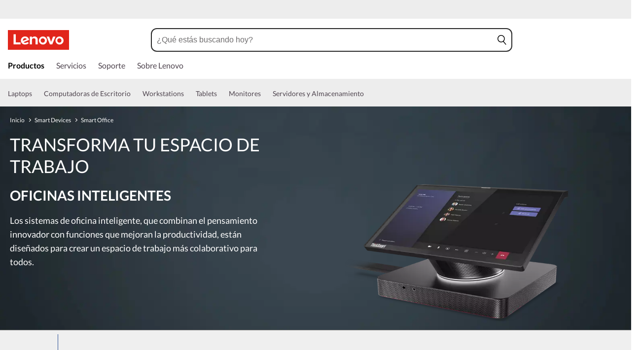

--- FILE ---
content_type: text/css
request_url: https://c1-ofp.static.pub/t_/es_mx/version/css/1011caa0b19c33f4b389673bebfae3cb.css
body_size: 2236
content:
.hero-rectangle-content,.hero-two-rectangle-content,.banner-rectangle-content,.banner-two-rectangle-content{min-height:100px}.hero-rectangle-content a,.hero-rectangle-content p,.hero-rectangle-content ul,.hero-rectangle-content ol,.hero-rectangle-content li,.hero-rectangle-content dl,.hero-rectangle-content dt,.hero-rectangle-content dd,.hero-rectangle-content h1,.hero-rectangle-content h2,.hero-rectangle-content h3,.hero-rectangle-content h4,.hero-rectangle-content h5,.hero-rectangle-content h6,.hero-rectangle-content legend,.hero-rectangle-content th,.hero-rectangle-content td,.hero-rectangle-content div,.hero-rectangle-content span,.hero-rectangle-content strong,.hero-two-rectangle-content a,.hero-two-rectangle-content p,.hero-two-rectangle-content ul,.hero-two-rectangle-content ol,.hero-two-rectangle-content li,.hero-two-rectangle-content dl,.hero-two-rectangle-content dt,.hero-two-rectangle-content dd,.hero-two-rectangle-content h1,.hero-two-rectangle-content h2,.hero-two-rectangle-content h3,.hero-two-rectangle-content h4,.hero-two-rectangle-content h5,.hero-two-rectangle-content h6,.hero-two-rectangle-content legend,.hero-two-rectangle-content th,.hero-two-rectangle-content td,.hero-two-rectangle-content div,.hero-two-rectangle-content span,.hero-two-rectangle-content strong,.banner-rectangle-content a,.banner-rectangle-content p,.banner-rectangle-content ul,.banner-rectangle-content ol,.banner-rectangle-content li,.banner-rectangle-content dl,.banner-rectangle-content dt,.banner-rectangle-content dd,.banner-rectangle-content h1,.banner-rectangle-content h2,.banner-rectangle-content h3,.banner-rectangle-content h4,.banner-rectangle-content h5,.banner-rectangle-content h6,.banner-rectangle-content legend,.banner-rectangle-content th,.banner-rectangle-content td,.banner-rectangle-content div,.banner-rectangle-content span,.banner-rectangle-content strong,.banner-two-rectangle-content a,.banner-two-rectangle-content p,.banner-two-rectangle-content ul,.banner-two-rectangle-content ol,.banner-two-rectangle-content li,.banner-two-rectangle-content dl,.banner-two-rectangle-content dt,.banner-two-rectangle-content dd,.banner-two-rectangle-content h1,.banner-two-rectangle-content h2,.banner-two-rectangle-content h3,.banner-two-rectangle-content h4,.banner-two-rectangle-content h5,.banner-two-rectangle-content h6,.banner-two-rectangle-content legend,.banner-two-rectangle-content th,.banner-two-rectangle-content td,.banner-two-rectangle-content div,.banner-two-rectangle-content span,.banner-two-rectangle-content strong{color:inherit;font-size:inherit}.hero-rectangle-content .mg-left-5,.hero-two-rectangle-content .mg-left-5,.banner-rectangle-content .mg-left-5,.banner-two-rectangle-content .mg-left-5{margin-left:5px}.hero-rectangle-content .mg-bottom-10,.hero-two-rectangle-content .mg-bottom-10,.banner-rectangle-content .mg-bottom-10,.banner-two-rectangle-content .mg-bottom-10{margin-bottom:10px}.hero-rectangle-content .mg-right-0,.hero-two-rectangle-content .mg-right-0,.banner-rectangle-content .mg-right-0,.banner-two-rectangle-content .mg-right-0{margin-right:0}.hero-rectangle-content .p-relative,.hero-two-rectangle-content .p-relative,.banner-rectangle-content .p-relative,.banner-two-rectangle-content .p-relative{position:relative}.hero-rectangle-content .d-flex,.hero-two-rectangle-content .d-flex,.banner-rectangle-content .d-flex,.banner-two-rectangle-content .d-flex{display:flex}.hero-rectangle-content .x-y-center,.hero-two-rectangle-content .x-y-center,.banner-rectangle-content .x-y-center,.banner-two-rectangle-content .x-y-center{display:flex;justify-content:center;align-items:center}.hero-rectangle-content .direction-column,.hero-two-rectangle-content .direction-column,.banner-rectangle-content .direction-column,.banner-two-rectangle-content .direction-column{flex-direction:column}.hero-rectangle-content .direction-row,.hero-two-rectangle-content .direction-row,.banner-rectangle-content .direction-row,.banner-two-rectangle-content .direction-row{flex-direction:row}.hero-rectangle-content .x-center-y-end,.hero-two-rectangle-content .x-center-y-end,.banner-rectangle-content .x-center-y-end,.banner-two-rectangle-content .x-center-y-end{display:flex;align-items:flex-end;justify-content:center}.hero-rectangle-content .x-center-y-start,.hero-two-rectangle-content .x-center-y-start,.banner-rectangle-content .x-center-y-start,.banner-two-rectangle-content .x-center-y-start{display:flex;align-items:flex-start;justify-content:center}.hero-rectangle-content .hero-bottom,.hero-two-rectangle-content .hero-bottom,.banner-rectangle-content .hero-bottom,.banner-two-rectangle-content .hero-bottom{position:absolute;bottom:10px;left:50%;transform:translate(-50%);width:100%;text-align:center}.hero-rectangle-content .h-name,.hero-two-rectangle-content .h-name,.banner-rectangle-content .h-name,.banner-two-rectangle-content .h-name{font-family:Lato;font-size:36px;font-weight:400}.hero-rectangle-content .h-title,.hero-two-rectangle-content .h-title,.banner-rectangle-content .h-title,.banner-two-rectangle-content .h-title{font-family:Lato;font-size:28px;font-weight:700}.hero-rectangle-content .font-color-white,.hero-two-rectangle-content .font-color-white,.banner-rectangle-content .font-color-white,.banner-two-rectangle-content .font-color-white{color:#fff}.hero-rectangle-content .font-color-black,.hero-two-rectangle-content .font-color-black,.banner-rectangle-content .font-color-black,.banner-two-rectangle-content .font-color-black{color:#000}.hero-rectangle-content .bg-color-white,.hero-two-rectangle-content .bg-color-white,.banner-rectangle-content .bg-color-white,.banner-two-rectangle-content .bg-color-white{background-color:#fff}.hero-rectangle-content .bg-color-black,.hero-two-rectangle-content .bg-color-black,.banner-rectangle-content .bg-color-black,.banner-two-rectangle-content .bg-color-black{background-color:#000}.hero-rectangle-content .bg-color-blackOpacity75,.hero-two-rectangle-content .bg-color-blackOpacity75,.banner-rectangle-content .bg-color-blackOpacity75,.banner-two-rectangle-content .bg-color-blackOpacity75{background-color:#000000bf}.hero-rectangle-content .bg-color-darkGrey,.hero-two-rectangle-content .bg-color-darkGrey,.banner-rectangle-content .bg-color-darkGrey,.banner-two-rectangle-content .bg-color-darkGrey{background-color:#3f4343}.hero-rectangle-content .bg-color-lightGrey,.hero-two-rectangle-content .bg-color-lightGrey,.banner-rectangle-content .bg-color-lightGrey,.banner-two-rectangle-content .bg-color-lightGrey{background-color:#eee}.hero-rectangle-content.overlay-justify-content-left,.hero-two-rectangle-content.overlay-justify-content-left,.banner-rectangle-content.overlay-justify-content-left,.banner-two-rectangle-content.overlay-justify-content-left{justify-content:flex-start}.hero-rectangle-content.overlay-justify-content-center,.hero-two-rectangle-content.overlay-justify-content-center,.banner-rectangle-content.overlay-justify-content-center,.banner-two-rectangle-content.overlay-justify-content-center{justify-content:center}.hero-rectangle-content.overlay-justify-content-right,.hero-two-rectangle-content.overlay-justify-content-right,.banner-rectangle-content.overlay-justify-content-right,.banner-two-rectangle-content.overlay-justify-content-right{justify-content:flex-end}.hero-rectangle-content.overlay-align-items-center,.hero-two-rectangle-content.overlay-align-items-center,.banner-rectangle-content.overlay-align-items-center,.banner-two-rectangle-content.overlay-align-items-center{align-items:center}.hero-rectangle-content.overlay-align-items-center .overlay-align-items-center-padding,.hero-two-rectangle-content.overlay-align-items-center .overlay-align-items-center-padding,.banner-rectangle-content.overlay-align-items-center .overlay-align-items-center-padding,.banner-two-rectangle-content.overlay-align-items-center .overlay-align-items-center-padding{padding-top:50px;padding-bottom:50px}.hero-rectangle-content.opaque-area-position-left,.hero-two-rectangle-content.opaque-area-position-left,.banner-rectangle-content.opaque-area-position-left,.banner-two-rectangle-content.opaque-area-position-left{flex-direction:row}.hero-rectangle-content.opaque-area-position-right,.hero-two-rectangle-content.opaque-area-position-right,.banner-rectangle-content.opaque-area-position-right,.banner-two-rectangle-content.opaque-area-position-right{flex-direction:row-reverse}.hero-rectangle-content .product-temp-unavailable,.hero-two-rectangle-content .product-temp-unavailable,.banner-rectangle-content .product-temp-unavailable,.banner-two-rectangle-content .product-temp-unavailable{position:absolute;text-align:center;color:#fff;font-weight:600;width:475px;font-size:20px;padding:11px 0;line-height:21px;border:1px solid #fff;background-color:#000000bf;transform:translate(-50%,-50%);left:50%;top:50%;border-radius:4px}.hero-rectangle-content .ytp-chrome-top,.hero-rectangle-content .ytp-chrome-bottom,.hero-two-rectangle-content .ytp-chrome-top,.hero-two-rectangle-content .ytp-chrome-bottom,.banner-rectangle-content .ytp-chrome-top,.banner-rectangle-content .ytp-chrome-bottom,.banner-two-rectangle-content .ytp-chrome-top,.banner-two-rectangle-content .ytp-chrome-bottom{display:none}.hero-rectangle-content .al_unavailable_tip,.hero-two-rectangle-content .al_unavailable_tip,.banner-rectangle-content .al_unavailable_tip,.banner-two-rectangle-content .al_unavailable_tip{background-color:#c75300;padding:15px 20px;display:flex;justify-content:center;align-items:center}.hero-rectangle-content .al_unavailable_tip>.unavailable_text,.hero-two-rectangle-content .al_unavailable_tip>.unavailable_text,.banner-rectangle-content .al_unavailable_tip>.unavailable_text,.banner-two-rectangle-content .al_unavailable_tip>.unavailable_text{color:#fff;font-size:16px;line-height:20px;text-align:center}.hero-rectangle-content .al_unavailable_tip>.unavailable_text>span,.hero-two-rectangle-content .al_unavailable_tip>.unavailable_text>span,.banner-rectangle-content .al_unavailable_tip>.unavailable_text>span,.banner-two-rectangle-content .al_unavailable_tip>.unavailable_text>span{color:#fff}.hero-rectangle-content .al_unavailable_tip>.unavailable_link,.hero-two-rectangle-content .al_unavailable_tip>.unavailable_link,.banner-rectangle-content .al_unavailable_tip>.unavailable_link,.banner-two-rectangle-content .al_unavailable_tip>.unavailable_link{margin-left:10px;font-size:16px;line-height:20px;color:#fff;font-weight:700;text-decoration:underline;word-break:break-word}.hero-rectangle-content .al_unavailable_tip .product_item .product_image,.hero-two-rectangle-content .al_unavailable_tip .product_item .product_image,.banner-rectangle-content .al_unavailable_tip .product_item .product_image,.banner-two-rectangle-content .al_unavailable_tip .product_item .product_image{padding:0 !important}.seriesSlider .video-background-controls{height:36px;width:36px;z-index:9999 !important;cursor:pointer}.seriesSlider .video-background-controls .play-toggle{width:36px;height:36px;background-color:#2a2a2a;border-radius:50%;display:flex;align-items:center;justify-content:center;border:0;cursor:pointer}.seriesSlider .video-background-controls .play-toggle i{color:#fff;display:inline-block;position:relative;margin-left:4px;margin-top:2px}.seriesSlider .video-background-controls .play-toggle .fa-play-circle:before{content:"";width:0;height:0;border-left:12px solid #fff;border-top:8px solid transparent;border-bottom:8px solid transparent;display:inline-block;position:relative}.seriesSlider .video-background-controls .play-toggle .fa-pause-circle:before,.seriesSlider .video-background-controls .play-toggle .fa-pause-circle:after{content:"";width:4px;height:18px;background-color:#fff;display:inline-block;position:absolute;top:-10px}.seriesSlider .video-background-controls .play-toggle .fa-pause-circle:before{left:-8px}.seriesSlider .video-background-controls .play-toggle .fa-pause-circle:after{right:-4px}.hero-rectangle-content .banner-container{width:100%;min-height:540px;position:relative;background-repeat:no-repeat;background-position:center;background-size:cover;margin:0 auto}.hero-rectangle-content .banner-container .wrap-left{width:610px;padding:20px 50px 34px 20px;display:flex;flex-direction:column}.hero-rectangle-content .banner-container .wrap-left .breadcrumbs{color:inherit;height:15px;font-family:Lato;font-size:12px;line-height:15px;margin-bottom:20px;min-width:100%;max-width:1280px;padding-right:20px}.hero-rectangle-content .banner-container .wrap-left .breadcrumbs ol{display:flex;flex-wrap:wrap}.hero-rectangle-content .banner-container .wrap-left .breadcrumbs ol li .breadcrumb{padding-right:20px;position:relative}.hero-rectangle-content .banner-container .wrap-left .breadcrumbs ol li .breadcrumb.home{cursor:pointer}.hero-rectangle-content .banner-container .wrap-left .breadcrumbs ol li .breadcrumb:after{content:"";position:absolute;border-color:inherit;border-style:solid;border-width:0 1px 1px 0;height:5px;width:5px;top:5px;right:8px;transform:rotate(-45deg)}.hero-rectangle-content .banner-container .wrap-left .breadcrumbs ol li .breadcrumb .hidePointerEvent{pointer-events:none}.hero-rectangle-content .banner-container .wrap-left .breadcrumbs ol li a:hover{text-decoration:underline}.hero-rectangle-content .banner-container .wrap-left .breadcrumbs ol li:last-child a:hover{text-decoration:none;cursor:default}.hero-rectangle-content .banner-container .wrap-left .breadcrumbs ol li:last-child .breadcrumb:after{display:none}.hero-rectangle-content .banner-container .wrap-left .product-logo{min-height:50px}.hero-rectangle-content .banner-container .wrap-left .product-logo img{max-width:250px;max-height:70px}.hero-rectangle-content .banner-container .wrap-left .product-name{line-height:44px;margin-bottom:20px}.hero-rectangle-content .banner-container .wrap-left .product-title{line-height:34px;margin-bottom:20px}.hero-rectangle-content .banner-container .wrap-left .product-desc{font-family:Lato;font-size:18px;line-height:28px;margin-bottom:40px;word-break:break-word}.hero-rectangle-content .banner-container .wrap-left .product-btn{display:flex;align-items:center;margin-bottom:20px}.hero-rectangle-content .banner-container .wrap-left .product-btn .youtube-video{margin-left:0}.hero-rectangle-content .banner-container .wrap-left .product-btn .youtube-video .popup-wrapper{transform:translate(-50%,-50%);top:50%;left:50%}.hero-rectangle-content .banner-container .wrap-left .product-btn .btn{display:inline-block;color:#fff;font-family:Lato;font-size:14px;font-weight:700;line-height:21px;text-align:center;min-width:225px;padding:11px 24px;border:1px solid #fff;border-radius:4px;background-color:#000;cursor:pointer}.hero-rectangle-content .banner-container .wrap-left .product-btn .btn:hover{background-color:#fff;border:1px solid #000;color:#000}.hero-rectangle-content .banner-container .wrap-left .product-btn .btn.marginAround{margin:2px}.hero-rectangle-content .banner-container .wrap-left .product-btn a{display:inline-block}.hero-rectangle-content .banner-container .wrap-left .product-btn .link{width:225px;color:#7fd4ec;font-family:Lato;font-size:16px;font-weight:700;line-height:20px;cursor:pointer}.hero-rectangle-content .banner-container .wrap-left .product-btn .link div{display:inline-block}.hero-rectangle-content .banner-container .wrap-left .product-btn div:nth-of-type(2){margin-left:10px}.hero-rectangle-content .banner-container .wrap-center{align-self:center;flex:1;display:flex;justify-content:center;position:relative}.hero-rectangle-content .banner-container .wrap-center img{max-height:420px;max-width:520px;min-width:490px;padding-top:20px}.hero-rectangle-content .banner-container .wrap-right{position:absolute;top:40px;right:21px}@media screen and (min-width: 1920px){.hero-rectangle-content .banner{max-width:1920px;margin:0 auto}.hero-rectangle-content .banner-container{margin:0 auto;max-width:1920px}.hero-rectangle-content .banner-container .wrap-left{width:1075px;padding:26px 350px 34px 75px}.hero-rectangle-content .banner-container .wrap-left .breadcrumbs{margin-bottom:53px}.hero-rectangle-content .banner-container .wrap-left .product-logo{min-height:50px}.hero-rectangle-content .banner-container .wrap-left .product-name{margin-bottom:40px}.hero-rectangle-content .banner-container .wrap-left .product-btn{margin-bottom:20px}.hero-rectangle-content .banner-container .wrap-center img{max-height:450px;max-width:560px;min-width:500px}.hero-rectangle-content .banner-container .wrap-right{top:26px;right:40px}}@media only screen and (min-width: 1280px){.hero-rectangle-content .banner-container .wrap-left .breadcrumbs{min-width:1280px}}


--- FILE ---
content_type: application/javascript
request_url: https://www.lenovo.com/kxeXs2/s_Vbtk/CeJ8/l8QkwM/CXixo/X5EhtQ1fQ3faGbE7/WChw/cEoT/P2g4I3gB
body_size: 161695
content:
(function(){if(typeof Array.prototype.entries!=='function'){Object.defineProperty(Array.prototype,'entries',{value:function(){var index=0;const array=this;return {next:function(){if(index<array.length){return {value:[index,array[index++]],done:false};}else{return {done:true};}},[Symbol.iterator]:function(){return this;}};},writable:true,configurable:true});}}());(function(){dM();m48();wS8();var A9=function(nF,sF){var VO=tJ["Math"]["round"](tJ["Math"]["random"]()*(sF-nF)+nF);return VO;};var Im=function(FF){var UD=FF%4;if(UD===2)UD=3;var mO=42+UD;var wx;if(mO===42){wx=function G9(OF,TV){return OF*TV;};}else if(mO===43){wx=function E5(MH,vY){return MH+vY;};}else{wx=function CF(QX,w4){return QX-w4;};}return wx;};var OX=function(Yc){if(tJ["document"]["cookie"]){try{var HN=""["concat"](Yc,"=");var FD=tJ["document"]["cookie"]["split"]('; ');for(var kW=0;kW<FD["length"];kW++){var LW=FD[kW];if(LW["indexOf"](HN)===0){var wW=LW["substring"](HN["length"],LW["length"]);if(wW["indexOf"]('~')!==-1||tJ["decodeURIComponent"](wW)["indexOf"]('~')!==-1){return wW;}}}}catch(pT){return false;}}return false;};var zD=function(HW,tT){return HW in tT;};var m5=function(){return Sm.apply(this,[L8,arguments]);};var O5=function(){var Cl;if(typeof tJ["window"]["XMLHttpRequest"]!=='undefined'){Cl=new (tJ["window"]["XMLHttpRequest"])();}else if(typeof tJ["window"]["XDomainRequest"]!=='undefined'){Cl=new (tJ["window"]["XDomainRequest"])();Cl["onload"]=function(){this["readyState"]=4;if(this["onreadystatechange"] instanceof tJ["Function"])this["onreadystatechange"]();};}else{Cl=new (tJ["window"]["ActiveXObject"])('Microsoft.XMLHTTP');}if(typeof Cl["withCredentials"]!=='undefined'){Cl["withCredentials"]=true;}return Cl;};var RV=function(){return tJ["Math"]["floor"](tJ["Math"]["random"]()*100000+10000);};var qF=function wl(Zl,sl){'use strict';var Gc=wl;switch(Zl){case Kk:{var b4=sl[dr];var S4;ml.push(bV);return S4=T5(T5(b4[bl()[N9(TN)](nD,AX)]))&&T5(T5(b4[bl()[N9(TN)].call(null,nD,AX)][bc()[PH(ET)](Ll,fN,ZN,rV)]))&&b4[bl()[N9(TN)].call(null,nD,AX)][bc()[PH(ET)](Ll,fN,YV,rV)][Px]&&sN(b4[bl()[N9(TN)].apply(null,[nD,AX])][bc()[PH(ET)](Ll,fN,TN,rV)][Px][vm()[bf(PY)](r5,M5)](),vm()[bf(I4)](MX,B5))?bl()[N9(xl)].call(null,MT,mY):vm()[bf(KW)](w9,Lf),ml.pop(),S4;}break;case z6:{ml.push(lF);var zH=G4()[g5(dV)].call(null,nm,vN,Oc);try{var mN=ml.length;var Jf=T5(z6);if(tJ[bl()[N9(TN)].call(null,ID,AX)]&&tJ[bl()[N9(TN)](ID,AX)][G4()[g5(ZF)].call(null,R5,Mc,Kc)]&&tJ[bl()[N9(TN)](ID,AX)][G4()[g5(ZF)].apply(null,[ZF,Mc,Kc])][F4()[Wc(KO)](P4,Qc,ZF)]){var wO=tJ[bl()[N9(TN)](ID,AX)][G4()[g5(ZF)](pD,Mc,Kc)][HF(typeof F4()[Wc(JX)],Yf([],[][[]]))?F4()[Wc(KO)](P4,Qc,xl):F4()[Wc(rV)](gV,IT,kN)][HF(typeof vm()[bf(tm)],Yf('',[][[]]))?vm()[bf(PY)].call(null,r5,SN):vm()[bf(mD)](Xl,Fl)]();var xf;return ml.pop(),xf=wO,xf;}else{var mf;return ml.pop(),mf=zH,mf;}}catch(n9){ml.splice(YO(mN,P4),Infinity,lF);var SF;return ml.pop(),SF=zH,SF;}ml.pop();}break;case XG:{var bO=sl[dr];ml.push(gl);if(HF(typeof tJ[F4()[Wc(UX)].call(null,NT,qX,RH)],vm()[bf(gl)](Kc,CN))&&x5(bO[tJ[F4()[Wc(UX)](NT,qX,x4)][vm()[bf(KT)].apply(null,[xH,Xm])]],null)||x5(bO[G4()[g5(RH)].apply(null,[BT,v5,KO])],null)){var lX;return lX=tJ[bl()[N9(vF)].call(null,ll,Ux)][vm()[bf(ZF)](sV,mm)](bO),ml.pop(),lX;}ml.pop();}break;case j3:{var r4=sl[dr];ml.push(gD);var DD=r4[bl()[N9(TN)].apply(null,[E4,AX])][vm()[bf(PT)].call(null,Vc,LY)];if(DD){var wN=DD[vm()[bf(PY)](r5,qW)]();var l9;return ml.pop(),l9=wN,l9;}else{var sW;return sW=G4()[g5(dV)](EX,EW,Oc),ml.pop(),sW;}ml.pop();}break;case zp:{var Md=sl[dr];ml.push(qU);var Cz=G4()[g5(dV)].call(null,ZN,zO,Oc);try{var bt=ml.length;var P2=T5({});if(Md[bl()[N9(TN)](DC,AX)][sN(typeof F4()[Wc(Qd)],Yf('',[][[]]))?F4()[Wc(rV)].apply(null,[CI,Ev,T5({})]):F4()[Wc(Kg)].call(null,Ps,UO,KW)]){var ks=Md[bl()[N9(TN)](DC,AX)][F4()[Wc(Kg)](Ps,UO,T5([]))][vm()[bf(PY)](r5,Ev)]();var Xg;return ml.pop(),Xg=ks,Xg;}else{var TL;return ml.pop(),TL=Cz,TL;}}catch(sw){ml.splice(YO(bt,P4),Infinity,qU);var Fh;return ml.pop(),Fh=Cz,Fh;}ml.pop();}break;case vr:{ml.push(S0);var DU=tJ[HF(typeof G4()[g5(Td)],Yf('',[][[]]))?G4()[g5(vF)].apply(null,[LO,Uv,lv]):G4()[g5(Bt)](mU,k0,B2)][Nh()[KU(dg)].call(null,wn,Kh,F2,lg)]?tJ[sN(typeof G4()[g5(EX)],Yf([],[][[]]))?G4()[g5(Bt)](tg,kC,Vc):G4()[g5(vF)].apply(null,[UX,Uv,lv])][Sn()[PZ(vF)].call(null,Oz,Bt,wj,ZN)](tJ[G4()[g5(vF)](RH,Uv,lv)][Nh()[KU(dg)](wn,Kh,WU,lg)](tJ[bl()[N9(TN)](Tj,AX)]))[vm()[bf(cn)].call(null,G0,zw)](HF(typeof bl()[N9(RH)],Yf('',[][[]]))?bl()[N9(tm)](Kq,fv):bl()[N9(Zt)](O2,gq)):sN(typeof G4()[g5(kz)],Yf('',[][[]]))?G4()[g5(Bt)].call(null,WU,sq,Rs):G4()[g5(E2)].call(null,fZ,dq,Wt);var sj;return ml.pop(),sj=DU,sj;}break;case Ep:{ml.push(kq);var vw=T5([]);try{var Qv=ml.length;var zd=T5([]);if(tJ[F4()[Wc(Dt)].apply(null,[MX,W4,Bt])][F4()[Wc(cg)].call(null,E2,gN,Bz)]){tJ[sN(typeof F4()[Wc(kd)],Yf([],[][[]]))?F4()[Wc(rV)].apply(null,[EX,rq,LO]):F4()[Wc(Dt)](MX,W4,kN)][F4()[Wc(cg)](E2,gN,pt)][vm()[bf(nZ)].apply(null,[fj,lO])](vm()[bf(jg)].call(null,KW,hT),vm()[bf(tt)](PL,NX));tJ[F4()[Wc(Dt)](MX,W4,Tv)][F4()[Wc(cg)].call(null,E2,gN,T5(T5(P4)))][vm()[bf(F2)].call(null,M0,VN)](vm()[bf(jg)].call(null,KW,hT));vw=T5(T5({}));}}catch(Hg){ml.splice(YO(Qv,P4),Infinity,kq);}var qq;return ml.pop(),qq=vw,qq;}break;case zK:{var Qn=sl[dr];ml.push(zI);var SZ=G4()[g5(dV)](cn,H2,Oc);var qw=G4()[g5(dV)](ZF,H2,Oc);var qz=new (tJ[bl()[N9(pD)].call(null,jl,Yn)])(new (tJ[bl()[N9(pD)](jl,Yn)])(sN(typeof G4()[g5(gl)],'undefined')?G4()[g5(Bt)](T5({}),YC,J2):G4()[g5(rq)](T5(T5(P4)),pW,lF)));try{var xC=ml.length;var dU=T5(z6);if(T5(T5(tJ[HF(typeof F4()[Wc(fs)],'undefined')?F4()[Wc(Dt)].apply(null,[MX,zC,dI]):F4()[Wc(rV)].call(null,VZ,xw,Ux)][G4()[g5(vF)](xl,Lk,lv)]))&&T5(T5(tJ[F4()[Wc(Dt)](MX,zC,UZ)][G4()[g5(vF)](Oz,Lk,lv)][sN(typeof F4()[Wc(xH)],Yf([],[][[]]))?F4()[Wc(rV)](xL,jd,lv):F4()[Wc(Pj)].apply(null,[r5,vg,G0])]))){var Rd=tJ[HF(typeof G4()[g5(G0)],'undefined')?G4()[g5(vF)].apply(null,[ZF,Lk,lv]):G4()[g5(Bt)](Rw,Mj,fg)][F4()[Wc(Pj)].apply(null,[r5,vg,pt])](tJ[bl()[N9(cj)].apply(null,[VN,mU])][F4()[Wc(Px)](GL,nl,Bz)],F4()[Wc(xH)].apply(null,[YU,rZ,mU]));if(Rd){SZ=qz[sN(typeof vm()[bf(Q0)],'undefined')?vm()[bf(mD)].apply(null,[AZ,qj]):vm()[bf(tt)](PL,Nl)](Rd[Nh()[KU(Px)](nt,Xj,dI,KW)][vm()[bf(PY)](r5,l2)]());}}qw=HF(tJ[F4()[Wc(Dt)](MX,zC,Mg)],Qn);}catch(Yj){ml.splice(YO(xC,P4),Infinity,zI);SZ=Nh()[KU(Hv)].call(null,mn,Cg,JI,xl);qw=Nh()[KU(Hv)].call(null,mn,Cg,pD,xl);}var Y2=Yf(SZ,UL(qw,P4))[vm()[bf(PY)](r5,l2)]();var gn;return ml.pop(),gn=Y2,gn;}break;case bP:{var cw=sl[dr];ml.push(xh);var IC=G4()[g5(E2)].call(null,Zs,jW,Wt);var Rg=HF(typeof G4()[g5(tg)],Yf([],[][[]]))?G4()[g5(E2)](nZ,jW,Wt):G4()[g5(Bt)].apply(null,[YU,lt,Rs]);var gt=F4()[Wc(L0)].apply(null,[PY,X4,md]);var Hs=[];try{var Kz=ml.length;var Yw=T5({});try{IC=cw[vm()[bf(Zv)].apply(null,[xw,LD])];}catch(G2){ml.splice(YO(Kz,P4),Infinity,xh);if(G2[Nh()[KU(KW)].call(null,Zv,Sz,pv,rV)][G4()[g5(kz)](lv,Kq,Sw)](gt)){IC=F4()[Wc(cj)](pv,Pn,Jg);}}var mw=tJ[F4()[Wc(E2)](cC,jc,pt)][HF(typeof F4()[Wc(Mq)],Yf([],[][[]]))?F4()[Wc(TN)](kv,D2,dV):F4()[Wc(rV)](zO,Dv,T5(T5([])))](zg(tJ[HF(typeof F4()[Wc(pv)],Yf([],[][[]]))?F4()[Wc(E2)](cC,jc,UX):F4()[Wc(rV)].apply(null,[x2,Jd,E2])][bl()[N9(Qd)](L9,Nw)](),ht))[sN(typeof vm()[bf(Fv)],'undefined')?vm()[bf(mD)](qW,dn):vm()[bf(PY)].apply(null,[r5,vz])]();cw[vm()[bf(Zv)](xw,LD)]=mw;Rg=HF(cw[vm()[bf(Zv)](xw,LD)],mw);Hs=[Ws(qG,[HF(typeof Nh()[KU(BT)],'undefined')?Nh()[KU(Px)](nt,V0,Cq,KW):Nh()[KU(Zt)](Mc,KW,kz,fj),IC]),Ws(qG,[vm()[bf(Px)](qv,lH),xd(Rg,P4)[vm()[bf(PY)](r5,vz)]()])];var EU;return ml.pop(),EU=Hs,EU;}catch(Uj){ml.splice(YO(Kz,P4),Infinity,xh);Hs=[Ws(qG,[Nh()[KU(Px)](nt,V0,vF,KW),IC]),Ws(qG,[sN(typeof vm()[bf(dV)],'undefined')?vm()[bf(mD)].call(null,SI,Uq):vm()[bf(Px)].call(null,qv,lH),Rg])];}var Zn;return ml.pop(),Zn=Hs,Zn;}break;case SK:{ml.push(Mz);var Eq=G4()[g5(dV)](lg,lw,Oc);try{var Hw=ml.length;var zj=T5([]);if(tJ[bl()[N9(TN)].call(null,tW,AX)][bc()[PH(ET)](Ll,zq,Oz,rV)]&&tJ[bl()[N9(TN)](tW,AX)][sN(typeof bc()[PH(qv)],'undefined')?bc()[PH(P4)](dC,Et,kN,Kc):bc()[PH(ET)].call(null,Ll,zq,ET,rV)][Px]&&tJ[bl()[N9(TN)](tW,AX)][bc()[PH(ET)](Ll,zq,Ux,rV)][Px][Px]&&tJ[bl()[N9(TN)](tW,AX)][bc()[PH(ET)].call(null,Ll,zq,MZ,rV)][Px][Px][F4()[Wc(Mn)](sV,GO,T5(T5(Px)))]){var sO=sN(tJ[bl()[N9(TN)].call(null,tW,AX)][bc()[PH(ET)].apply(null,[Ll,zq,pv,rV])][Px][Px][F4()[Wc(Mn)](sV,GO,Qg)],tJ[bl()[N9(TN)].call(null,tW,AX)][sN(typeof bc()[PH(En)],Yf([],[][[]]))?bc()[PH(P4)](LC,Z2,lg,nn):bc()[PH(ET)].call(null,Ll,zq,cn,rV)][Px]);var Ad=sO?HF(typeof bl()[N9(Qg)],Yf('',[][[]]))?bl()[N9(xl)](QT,mY):bl()[N9(Zt)].apply(null,[Bh,lw]):vm()[bf(KW)].call(null,w9,jN);var B0;return ml.pop(),B0=Ad,B0;}else{var nw;return ml.pop(),nw=Eq,nw;}}catch(VU){ml.splice(YO(Hw,P4),Infinity,Mz);var wZ;return ml.pop(),wZ=Eq,wZ;}ml.pop();}break;case CE:{var Xt=sl[dr];var Sh=sl[z6];ml.push(mg);var IZ=Sh[F4()[Wc(PT)].call(null,dw,Ts,Fv)];var L2=Sh[vm()[bf(YI)](GL,rd)];var TZ=Sh[bl()[N9(I4)](Tn,ZF)];var sg=Sh[bl()[N9(Lw)].call(null,Nc,Js)];var OL=Sh[vm()[bf(Ct)](cj,zZ)];var Eh=Sh[bl()[N9(vL)](bX,OU)];var jj=Sh[F4()[Wc(nZ)].apply(null,[PL,rw,T5({})])];var pg=Sh[F4()[Wc(lZ)].call(null,YV,zv,mU)];var rI;return rI=G4()[g5(E2)].call(null,En,EZ,Wt)[bl()[N9(En)](tf,fs)](Xt)[bl()[N9(En)].call(null,tf,fs)](IZ,sN(typeof bl()[N9(vF)],'undefined')?bl()[N9(Zt)].apply(null,[EL,Bs]):bl()[N9(tm)].apply(null,[Tl,fv]))[HF(typeof bl()[N9(gl)],Yf('',[][[]]))?bl()[N9(En)](tf,fs):bl()[N9(Zt)](hI,Dh)](L2,bl()[N9(tm)](Tl,fv))[sN(typeof bl()[N9(ET)],Yf('',[][[]]))?bl()[N9(Zt)].call(null,dg,zv):bl()[N9(En)].call(null,tf,fs)](TZ,HF(typeof bl()[N9(nZ)],'undefined')?bl()[N9(tm)](Tl,fv):bl()[N9(Zt)](Xh,UX))[bl()[N9(En)].call(null,tf,fs)](sg,bl()[N9(tm)](Tl,fv))[bl()[N9(En)](tf,fs)](OL,sN(typeof bl()[N9(mU)],Yf([],[][[]]))?bl()[N9(Zt)].apply(null,[Vw,Bw]):bl()[N9(tm)](Tl,fv))[bl()[N9(En)].apply(null,[tf,fs])](Eh,bl()[N9(tm)].call(null,Tl,fv))[bl()[N9(En)].apply(null,[tf,fs])](jj,bl()[N9(tm)](Tl,fv))[bl()[N9(En)](tf,fs)](pg,bl()[N9(mn)](LI,w2)),ml.pop(),rI;}break;case XE:{var Os=sl[dr];var VL=sl[z6];ml.push(W2);if(TC(VL,null)||Wg(VL,Os[G4()[g5(Px)](Nv,ZD,vF)]))VL=Os[G4()[g5(Px)].apply(null,[Kc,ZD,vF])];for(var RO=Px,kZ=new (tJ[bl()[N9(vF)](PF,Ux)])(VL);ct(RO,VL);RO++)kZ[RO]=Os[RO];var ML;return ml.pop(),ML=kZ,ML;}break;case WB:{ml.push(RZ);var Q2=Sn()[PZ(cn)](OC,xl,Uv,mZ);var Mv=vm()[bf(Q0)].apply(null,[dd,cr]);for(var Xd=Px;ct(Xd,bC);Xd++)Q2+=Mv[F4()[Wc(Qg)](dV,wq,Ah)](tJ[F4()[Wc(E2)].apply(null,[cC,wF,YV])][F4()[Wc(TN)].call(null,kv,k0,Vj)](zg(tJ[F4()[Wc(E2)](cC,wF,T5(T5([])))][bl()[N9(Qd)](QS,Nw)](),Mv[sN(typeof G4()[g5(PY)],Yf('',[][[]]))?G4()[g5(Bt)](T5([]),wn,Ns):G4()[g5(Px)].apply(null,[FC,ND,vF])])));var lU;return ml.pop(),lU=Q2,lU;}break;case YS:{var FU=sl[dr];ml.push(pj);var SL=G4()[g5(Eg)](T5([]),Vn,dV);var GZ=G4()[g5(Eg)](T5([]),Vn,dV);if(FU[F4()[Wc(gl)].call(null,Jq,U9,T5(T5({})))]){var KC=FU[F4()[Wc(gl)].call(null,Jq,U9,YV)][vm()[bf(Rw)].call(null,Oc,OW)](F4()[Wc(dC)](Pg,Ut,En));var jU=KC[Sn()[PZ(En)](Cq,Zt,YZ,vv)](bl()[N9(Zv)](Vs,cj));if(jU){var js=jU[bl()[N9(Jq)](cT,lZ)](Nh()[KU(Kc)].apply(null,[Px,K2,KW,lg]));if(js){SL=jU[G4()[g5(pq)].call(null,qv,MO,RH)](js[G4()[g5(PC)].call(null,Hv,XT,MZ)]);GZ=jU[sN(typeof G4()[g5(f2)],'undefined')?G4()[g5(Bt)].apply(null,[Mg,P0,Hn]):G4()[g5(pq)].call(null,Nv,MO,RH)](js[G4()[g5(YI)](Dq,fO,bV)]);}}}var kt;return kt=Ws(qG,[HF(typeof bl()[N9(rq)],Yf('',[][[]]))?bl()[N9(jw)](LI,dz):bl()[N9(Zt)].call(null,fN,dV),SL,G4()[g5(Ct)](dI,Rf,F2),GZ]),ml.pop(),kt;}break;case pM:{ml.push(ZU);throw new (tJ[G4()[g5(UX)].apply(null,[T5(T5(P4)),JO,Jv])])(vm()[bf(vL)](Ah,c9));}break;case AS:{ml.push(Sd);var LZ=sN(typeof G4()[g5(OC)],Yf([],[][[]]))?G4()[g5(Bt)](dI,zU,tL):G4()[g5(dV)](Ux,wL,Oc);try{var N2=ml.length;var NC=T5(T5(dr));if(tJ[bl()[N9(TN)](Ft,AX)][bc()[PH(ET)](Ll,SC,Bz,rV)]&&tJ[bl()[N9(TN)](Ft,AX)][bc()[PH(ET)].call(null,Ll,SC,Zs,rV)][Px]){var xz=sN(tJ[bl()[N9(TN)].call(null,Ft,AX)][bc()[PH(ET)](Ll,SC,Mg,rV)][bc()[PH(qv)].call(null,fZ,hI,jg,Bt)](m0[Kc]),tJ[bl()[N9(TN)](Ft,AX)][bc()[PH(ET)](Ll,SC,KW,rV)][Px]);var tq=xz?HF(typeof bl()[N9(Gv)],Yf([],[][[]]))?bl()[N9(xl)].apply(null,[Cx,mY]):bl()[N9(Zt)](jO,ZF):vm()[bf(KW)](w9,H5);var hO;return ml.pop(),hO=tq,hO;}else{var w0;return ml.pop(),w0=LZ,w0;}}catch(XZ){ml.splice(YO(N2,P4),Infinity,Sd);var gv;return ml.pop(),gv=LZ,gv;}ml.pop();}break;case LE:{ml.push(xt);var AL=HF(typeof G4()[g5(Fv)],Yf([],[][[]]))?G4()[g5(dV)].call(null,Nq,st,Oc):G4()[g5(Bt)](tm,DZ,MI);if(tJ[bl()[N9(TN)](xK,AX)]&&tJ[bl()[N9(TN)](xK,AX)][bc()[PH(ET)](Ll,MC,vv,rV)]&&tJ[bl()[N9(TN)](xK,AX)][sN(typeof bc()[PH(mU)],Yf([],[][[]]))?bc()[PH(P4)].call(null,OC,Aq,Dt,wz):bc()[PH(ET)].call(null,Ll,MC,ET,rV)][vm()[bf(xn)].apply(null,[rq,Tf])]){var FL=tJ[bl()[N9(TN)](xK,AX)][bc()[PH(ET)].apply(null,[Ll,MC,PY,rV])][vm()[bf(xn)](rq,Tf)];try{var Fn=ml.length;var cL=T5([]);var X2=tJ[F4()[Wc(E2)].apply(null,[cC,Ex,UZ])][F4()[Wc(TN)](kv,sd,T5(T5(P4)))](zg(tJ[HF(typeof F4()[Wc(dC)],Yf('',[][[]]))?F4()[Wc(E2)].apply(null,[cC,Ex,T5(T5({}))]):F4()[Wc(rV)](Iv,FI,Rw)][bl()[N9(Qd)].call(null,zF,Nw)](),ht))[vm()[bf(PY)].call(null,r5,rv)]();tJ[bl()[N9(TN)](xK,AX)][bc()[PH(ET)].call(null,Ll,MC,Qg,rV)][vm()[bf(xn)](rq,Tf)]=X2;var sz=sN(tJ[bl()[N9(TN)](xK,AX)][bc()[PH(ET)](Ll,MC,Td,rV)][vm()[bf(xn)](rq,Tf)],X2);var kI=sz?bl()[N9(xl)](LD,mY):vm()[bf(KW)](w9,c9);tJ[bl()[N9(TN)](xK,AX)][bc()[PH(ET)](Ll,MC,gl,rV)][sN(typeof vm()[bf(mU)],'undefined')?vm()[bf(mD)].call(null,lF,Fd):vm()[bf(xn)](rq,Tf)]=FL;var NU;return ml.pop(),NU=kI,NU;}catch(Vh){ml.splice(YO(Fn,P4),Infinity,xt);if(HF(tJ[bl()[N9(TN)](xK,AX)][bc()[PH(ET)](Ll,MC,kz,rV)][vm()[bf(xn)](rq,Tf)],FL)){tJ[bl()[N9(TN)](xK,AX)][bc()[PH(ET)](Ll,MC,kd,rV)][vm()[bf(xn)].apply(null,[rq,Tf])]=FL;}var HZ;return ml.pop(),HZ=AL,HZ;}}else{var Lg;return ml.pop(),Lg=AL,Lg;}ml.pop();}break;}};var hZ=function(bL,XU){return bL[Xz[KW]](XU);};var T5=function(Kw){return !Kw;};var sN=function(Dg,nj){return Dg===nj;};var Gw=function HC(nC,K0){'use strict';var tw=HC;switch(nC){case k3:{var BZ=K0[dr];var qC=K0[z6];var nv=K0[DB];ml.push(tg);try{var LL=ml.length;var rU=T5({});var rt;return rt=Ws(qG,[HF(typeof Nh()[KU(OC)],'undefined')?Nh()[KU(mD)].call(null,Og,mL,pt,Bt):Nh()[KU(Zt)](vC,Ph,Bz,xl),G4()[g5(Cq)](Td,Xm,Zd),F4()[Wc(x4)](Rv,ZZ,Dt),BZ.call(qC,nv)]),ml.pop(),rt;}catch(nq){ml.splice(YO(LL,P4),Infinity,tg);var Lv;return Lv=Ws(qG,[sN(typeof Nh()[KU(Px)],'undefined')?Nh()[KU(Zt)](ID,Ps,gz,Bt):Nh()[KU(mD)](Og,mL,KT,Bt),vm()[bf(lv)].apply(null,[XC,mj]),F4()[Wc(x4)](Rv,ZZ,T5(T5(Px))),nq]),ml.pop(),Lv;}ml.pop();}break;case SK:{return this;}break;case fK:{var sv=K0[dr];var vI;ml.push(wI);return vI=Ws(qG,[Nh()[KU(Dt)].call(null,RI,Nt,Vj,rV),sv]),ml.pop(),vI;}break;case NS:{return this;}break;case Ep:{return this;}break;case zK:{ml.push(Wv);var Ud;return Ud=vm()[bf(Ux)](dI,rn),ml.pop(),Ud;}break;case WB:{var Fg=K0[dr];ml.push(dC);var d0=tJ[G4()[g5(vF)](dI,fC,lv)](Fg);var Ag=[];for(var fq in d0)Ag[bl()[N9(E2)].apply(null,[lF,R0])](fq);Ag[HF(typeof F4()[Wc(ZF)],Yf([],[][[]]))?F4()[Wc(YV)](jC,WZ,Kc):F4()[Wc(rV)](rv,vs,EX)]();var pZ;return pZ=function c2(){ml.push(Mh);for(;Ag[G4()[g5(Px)](fZ,g9,vF)];){var gg=Ag[sN(typeof Nh()[KU(R5)],'undefined')?Nh()[KU(Zt)].call(null,fd,zv,kd,tt):Nh()[KU(kN)](ls,JZ,OC,KW)]();if(zD(gg,d0)){var qd;return c2[bl()[N9(OC)](zv,mD)]=gg,c2[HF(typeof F4()[Wc(Gt)],'undefined')?F4()[Wc(MZ)].apply(null,[vv,IS,FC]):F4()[Wc(rV)].call(null,kg,Ms,Gt)]=T5(P4),ml.pop(),qd=c2,qd;}}c2[F4()[Wc(MZ)](vv,IS,MZ)]=T5(Px);var nI;return ml.pop(),nI=c2,nI;},ml.pop(),pZ;}break;case SJ:{ml.push(Z0);this[F4()[Wc(MZ)].apply(null,[vv,Zc,T5(T5([]))])]=T5(m0[Mq]);var vU=this[sN(typeof vm()[bf(En)],Yf('',[][[]]))?vm()[bf(mD)](sU,Sd):vm()[bf(Jg)].call(null,JX,px)][Px][G4()[g5(pt)](tg,O9,x4)];if(sN(vm()[bf(lv)](XC,Rc),vU[Nh()[KU(mD)].call(null,Og,Rs,Tv,Bt)]))throw vU[F4()[Wc(x4)](Rv,qn,T5({}))];var qO;return qO=this[vm()[bf(Nw)].apply(null,[Hq,tI])],ml.pop(),qO;}break;case Qr:{var Yg=K0[dr];ml.push(cn);var Fq;return Fq=Yg&&TC(G4()[g5(OC)](UX,Rs,Ux),typeof tJ[F4()[Wc(UX)](NT,NL,T5([]))])&&sN(Yg[bl()[N9(P4)](Qt,Pj)],tJ[F4()[Wc(UX)].apply(null,[NT,NL,I0])])&&HF(Yg,tJ[F4()[Wc(UX)].call(null,NT,NL,Nw)][F4()[Wc(Px)].call(null,GL,QZ,jg)])?G4()[g5(WU)](T5(T5([])),Zq,fj):typeof Yg,ml.pop(),Fq;}break;case Q3:{var mv=K0[dr];return typeof mv;}break;case mM:{var YL=K0[dr];var E0=K0[z6];var hj=K0[DB];ml.push(jI);YL[E0]=hj[bl()[N9(OC)](wd,mD)];ml.pop();}break;case sA:{var kh=K0[dr];var Kd=K0[z6];var QL=K0[DB];return kh[Kd]=QL;}break;case B7:{var rC=K0[dr];var Pq=K0[z6];var rs=K0[DB];ml.push(mz);try{var Vg=ml.length;var Tw=T5(z6);var tv;return tv=Ws(qG,[Nh()[KU(mD)](Og,gs,xl,Bt),HF(typeof G4()[g5(fz)],Yf('',[][[]]))?G4()[g5(Cq)].call(null,kz,ds,Zd):G4()[g5(Bt)](T5(T5(Px)),z2,Ot),F4()[Wc(x4)].apply(null,[Rv,kC,P4]),rC.call(Pq,rs)]),ml.pop(),tv;}catch(OZ){ml.splice(YO(Vg,P4),Infinity,mz);var lq;return lq=Ws(qG,[Nh()[KU(mD)](Og,gs,PY,Bt),vm()[bf(lv)].apply(null,[XC,bg]),HF(typeof F4()[Wc(Yq)],Yf('',[][[]]))?F4()[Wc(x4)](Rv,kC,Ah):F4()[Wc(rV)](Rt,Mz,dg),OZ]),ml.pop(),lq;}ml.pop();}break;case n6:{return this;}break;case c7:{var jq=K0[dr];var Tz;ml.push(Jh);return Tz=Ws(qG,[Nh()[KU(Dt)](RI,lt,Nw,rV),jq]),ml.pop(),Tz;}break;case t6:{return this;}break;case j7:{return this;}break;}};var zg=function(Hh,Iq){return Hh*Iq;};var XI=function(sn){if(sn===undefined||sn==null){return 0;}var hs=sn["toLowerCase"]()["replace"](/[^0-9]+/gi,'');return hs["length"];};var NI=function(T0,cZ){return T0|cZ;};var Kt=function(){return ["b|T","\"(-#","(V|;M&3B)&ta [\"\x40$KA5E","L+*\x3f+\bC2t\bL7l;_","#&0#J6;\nC\b\x3ff)","%.\b#\f","xIDJux$b\r\r]^A\t\t4$\x3f","\b","0\x3f=.52\")M74=\n\\/","(*5\"#\x3f~,-,C","\x3fB.\x40","[,B","~","I,F",".F)W5[(x;\"0","[5**d\"UW","s3s=\'","05}5&\"X\b\tK4B7L",".0\"K-&+","Q*",".F3W\x3fD","0<","2]\x3f\":\f99]\rP\x3f[i*A","\'<_0-\vM","B6]\x07","4N5","|.","/81Q7$","\v\t","F\tW","2.3*!5V{5**","3S","A8","\f9[B8E,","3V7&,C","a","J\n,.5\":5]+","*","0 \'","K;Z}\f*57.","&1n)*/+mL\x00HIP S\x3fP\v[\x3f\x3f754\x00Sj0M9{G","7*9","\f-O","s\x07\b\x3f}x\fY","\n+.\tH,$\x40F(","$_\nO\x3f] \r","&->OkuM\x3f[(J}&)c\x3fL8*!\b","v>\x07\bI\t\n*52&T,\";","\x00\fA","y5s)hm4/c+/.:","D\v!"," 5S07\bk&W\nB>Z","P,",")2-4$W7","\v","L5B \x07","2n5TFU&$6:T;s","\biq","$6%\"V-,\t\\","7L7;\tN\x3fW","E3[:&B","L","\v\rA\n",";\t\":5","Y\x00**+","3ZL)9&/>4","=\\</","5","#K","|;","\v]6=4*8>","\x07\"*\"","7Mk*C\t","|(","h1,;*D\x3f]B)]","C\x07\"*08","\\($A6=4*8>","J/*,-C\t W\b","W\t&%*;9A:+.I","7","\b1[2","9WG#z=H"," 5S079\tE\"^W#J!J\n","5}\t9\x40","R-","L[R","D*","T\x3fK:_\n","P\x3f]\x00\fH#","0#\"]-+\bI\b8","H\t+","T\x3fK.8H=\"1","K","/_","Z","8>W8\'*","9H,\"8\"]+\x00 M%W\b","$$J-&_*_\n","#","\x3f\bA8AL4Z","\n.+62","B0}0o.4(","",")1 _\b\nGL*F:8H","73","R\nzRi9L\t\n*g 84ey>","*tu","\v^\b.","9","{,}*5k#=_qo7Z\b]M\x3fJ=O/C*#c\x07<_t\n![RIfPWs","3P","B$G\tF/Y","W","<JH",")\\+Y","64","%|6H:=L\t+&%$","I\n,\"n>>W","*&39|<5&_","C\v*5q","^*^","\x07>$J87 \t","C\'WW\tL%\x07D\r8.3\"","_U","\tZ7K&"," 202N<\x07.",".\r","(765\\<1*\t","U\'&\b","H*A\n;.,9[56+K<9S\fJ.P","-+6%","D%U","$2$2]/*,>M*",">#(!","\v\"JOL9","\x3fD","T03-^","E","",";\x40G/J=1O","^<\"2(","|O1D\"56<Y-&","\\*FL(D\x07^","\tN\n\b",")J;\vY","\tU\x3fZP3ZH\f\b4.4+","6\"P07*Y\t.","(S\x40/E(k\x3f","J<\"$","M*Z","-T"," \f\tA<","\rB.\x40\'\']<.,9K,/;","]","\t$GG","/\\\x40\bL(","K<-+6_\b*U","\v_:#(\"#","S/\x07I\n=","B,",",","r","\v( \"=V-","uocWV\x00Wg","\b=>","8X","","#9","J\t*_",";\'>#","\'WF4]\x00>T","3O","\tE*\b!=","bJ","\"\' A6!","","W.","\x3f6!E%RD\x3f]iKUN\x00\b*)7\x009\\64g\'RpRb&Xru\'BICo91Q/&oHo!4\t>","\'Z>/}","P< $(C\v\x40W5J&","806","WOA","FU6","\vy\r 27dL05*","+Y(Y.J7Li2X\bM!",",","0\x3fX","V)L;+","|\tL%\x07D\r#\b[61+\b","&!H","DL\v<(1\b4L8~","4L>","\\","_K","$QN\x3fG=\'H;","9.$6$J\t&=_\b\"]P","-",".;pl\r=8h!$9\b\x073z","h","\tB\f,3\v21T<0<(K*^\t","AY$TO6","G$E","m(y\r\t(1:1","G,","(\"!;%","gDA`"];};var bw=function(Sv){var pC='';for(var UU=0;UU<Sv["length"];UU++){pC+=Sv[UU]["toString"](16)["length"]===2?Sv[UU]["toString"](16):"0"["concat"](Sv[UU]["toString"](16));}return pC;};var KL=function(){return ["\x6c\x65\x6e\x67\x74\x68","\x41\x72\x72\x61\x79","\x63\x6f\x6e\x73\x74\x72\x75\x63\x74\x6f\x72","\x6e\x75\x6d\x62\x65\x72"];};function wS8(){zc=sA+sA*Y7+DB*Y7*Y7+Y7*Y7*Y7,Lc=US+DB*Y7+Y7*Y7+Y7*Y7*Y7,lW=I3+zp*Y7+US*Y7*Y7+Y7*Y7*Y7,X5=B7+zp*Y7+qM*Y7*Y7+Y7*Y7*Y7,R=z6+dr*Y7+US*Y7*Y7,l8=R6+qM*Y7+B7*Y7*Y7,fT=DB+DB*Y7+R6*Y7*Y7+Y7*Y7*Y7,gx=I3+DB*Y7+R6*Y7*Y7+Y7*Y7*Y7,w=z6+US*Y7+sA*Y7*Y7,gM=B7+dr*Y7+sA*Y7*Y7,FE=I3+zp*Y7+US*Y7*Y7,SB=zp+DB*Y7+Y7*Y7,tf=dr+I3*Y7+B7*Y7*Y7+Y7*Y7*Y7,tE=B7+qM*Y7+dr*Y7*Y7+Y7*Y7*Y7,UW=I3+qM*Y7+zp*Y7*Y7+Y7*Y7*Y7,T=DB+B7*Y7+B7*Y7*Y7,pA=DB+zp*Y7+US*Y7*Y7,Np=dr+sA*Y7+sA*Y7*Y7,PO=dr+qM*Y7+I3*Y7*Y7+Y7*Y7*Y7,vr=dr+sA*Y7,E6=qM+US*Y7+B7*Y7*Y7,fK=DB+I3*Y7,qG=zp+Y7,lG=qM+DB*Y7+dr*Y7*Y7+Y7*Y7*Y7,P9=dr+R6*Y7+B7*Y7*Y7+Y7*Y7*Y7,Zx=I3+Y7+DB*Y7*Y7+Y7*Y7*Y7,mH=US+I3*Y7+B7*Y7*Y7+Y7*Y7*Y7,dc=B7+Y7+US*Y7*Y7+Y7*Y7*Y7,nY=DB+I3*Y7+dr*Y7*Y7+Y7*Y7*Y7,hl=qM+qM*Y7+DB*Y7*Y7+Y7*Y7*Y7,TX=DB+US*Y7+R6*Y7*Y7+Y7*Y7*Y7,I1=B7+qM*Y7,zX=B7+I3*Y7+I3*Y7*Y7+Y7*Y7*Y7,JS=I3+qM*Y7+Y7*Y7,ZX=US+zp*Y7+US*Y7*Y7+Y7*Y7*Y7,Tp=dr+qM*Y7+Y7*Y7,j1=dr+DB*Y7+B7*Y7*Y7+US*Y7*Y7*Y7+sA*Y7*Y7*Y7*Y7,Kf=sA+dr*Y7+sA*Y7*Y7+Y7*Y7*Y7,BY=R6+sA*Y7+sA*Y7*Y7+Y7*Y7*Y7,xD=sA+DB*Y7+B7*Y7*Y7+Y7*Y7*Y7,QP=B7+zp*Y7+Y7*Y7,cf=R6+qM*Y7+R6*Y7*Y7+Y7*Y7*Y7,JW=B7+Y7+I3*Y7*Y7+Y7*Y7*Y7,BK=R6+dr*Y7+DB*Y7*Y7,z9=US+zp*Y7+sA*Y7*Y7+Y7*Y7*Y7,f6=DB+Y7+Y7*Y7,kB=zp+sA*Y7+I3*Y7*Y7,BX=US+B7*Y7+dr*Y7*Y7+Y7*Y7*Y7,Gx=B7+qM*Y7+sA*Y7*Y7+Y7*Y7*Y7,I8=R6+sA*Y7,zV=sA+I3*Y7+DB*Y7*Y7+Y7*Y7*Y7,nr=sA+US*Y7+B7*Y7*Y7,Z=B7+I3*Y7+US*Y7*Y7,J1=DB+DB*Y7,D5=z6+DB*Y7+zp*Y7*Y7+Y7*Y7*Y7,wF=dr+sA*Y7+B7*Y7*Y7+Y7*Y7*Y7,WE=DB+Y7+I3*Y7*Y7,SJ=z6+US*Y7,c5=dr+qM*Y7+Y7*Y7+Y7*Y7*Y7,Ex=dr+dr*Y7+sA*Y7*Y7+Y7*Y7*Y7,SD=B7+B7*Y7+sA*Y7*Y7+Y7*Y7*Y7,DS=US+qM*Y7+sA*Y7*Y7,Cf=qM+sA*Y7+sA*Y7*Y7+Y7*Y7*Y7,TW=sA+R6*Y7+I3*Y7*Y7+Y7*Y7*Y7,CW=qM+Y7+US*Y7*Y7+Y7*Y7*Y7,sD=R6+zp*Y7+DB*Y7*Y7+Y7*Y7*Y7,gc=B7+sA*Y7+Y7*Y7+Y7*Y7*Y7,Sc=qM+dr*Y7+zp*Y7*Y7+Y7*Y7*Y7,rY=R6+US*Y7+dr*Y7*Y7+Y7*Y7*Y7,WF=US+R6*Y7+qM*Y7*Y7+Y7*Y7*Y7,rl=qM+R6*Y7+DB*Y7*Y7+Y7*Y7*Y7,WN=I3+sA*Y7+I3*Y7*Y7+Y7*Y7*Y7,pp=I3+dr*Y7+US*Y7*Y7,Vl=qM+DB*Y7+R6*Y7*Y7+Y7*Y7*Y7,vl=dr+qM*Y7+dr*Y7*Y7+Y7*Y7*Y7,PW=B7+I3*Y7+dr*Y7*Y7+Y7*Y7*Y7,Kp=US+I3*Y7+sA*Y7*Y7,cl=z6+B7*Y7+US*Y7*Y7+Y7*Y7*Y7,p1=I3+qM*Y7+dr*Y7*Y7+Y7*Y7*Y7,df=US+US*Y7+Y7*Y7+Y7*Y7*Y7,NO=B7+sA*Y7+dr*Y7*Y7+Y7*Y7*Y7,Up=DB+zp*Y7+I3*Y7*Y7,Hx=dr+zp*Y7+DB*Y7*Y7+Y7*Y7*Y7,Rx=z6+B7*Y7+B7*Y7*Y7+Y7*Y7*Y7,QF=R6+Y7+dr*Y7*Y7+Y7*Y7*Y7,RN=z6+sA*Y7+I3*Y7*Y7+Y7*Y7*Y7,vD=R6+R6*Y7+Y7*Y7+Y7*Y7*Y7,LM=qM+I3*Y7+B7*Y7*Y7+Y7*Y7*Y7,UH=dr+R6*Y7+DB*Y7*Y7+Y7*Y7*Y7,X9=qM+US*Y7+I3*Y7*Y7+Y7*Y7*Y7,JY=R6+qM*Y7+DB*Y7*Y7+Y7*Y7*Y7,gH=US+zp*Y7+DB*Y7*Y7+Y7*Y7*Y7,YH=dr+Y7+Y7*Y7+Y7*Y7*Y7,dK=zp+I3*Y7+B7*Y7*Y7,UY=DB+R6*Y7+dr*Y7*Y7+Y7*Y7*Y7,XT=US+dr*Y7+I3*Y7*Y7+Y7*Y7*Y7,dk=US+qM*Y7+US*Y7*Y7+Y7*Y7*Y7,BF=I3+US*Y7+Y7*Y7+Y7*Y7*Y7,GT=DB+DB*Y7+DB*Y7*Y7+Y7*Y7*Y7,MM=dr+R6*Y7,wp=DB+R6*Y7+B7*Y7*Y7,YG=R6+qM*Y7+I3*Y7*Y7,Mr=dr+dr*Y7+Y7*Y7,Yp=dr+dr*Y7+qM*Y7*Y7,Y=I3+sA*Y7+I3*Y7*Y7,tr=z6+I3*Y7+DB*Y7*Y7,Vx=DB+zp*Y7+dr*Y7*Y7+Y7*Y7*Y7,Gm=z6+Y7+R6*Y7*Y7+Y7*Y7*Y7,W7=I3+qM*Y7+I3*Y7*Y7,CD=US+B7*Y7+B7*Y7*Y7+Y7*Y7*Y7,Ac=DB+sA*Y7+dr*Y7*Y7+Y7*Y7*Y7,X8=qM+US*Y7+US*Y7*Y7,OV=I3+qM*Y7+Y7*Y7+Y7*Y7*Y7,qx=DB+US*Y7+dr*Y7*Y7+Y7*Y7*Y7,cm=dr+dr*Y7+I3*Y7*Y7+Y7*Y7*Y7,GN=zp+B7*Y7+Y7*Y7+Y7*Y7*Y7,GY=B7+dr*Y7+qM*Y7*Y7+Y7*Y7*Y7,ZH=qM+Y7+sA*Y7*Y7+Y7*Y7*Y7,MF=z6+DB*Y7+R6*Y7*Y7+Y7*Y7*Y7,jk=qM+I3*Y7,xT=DB+R6*Y7+sA*Y7*Y7+Y7*Y7*Y7,MN=dr+DB*Y7+B7*Y7*Y7+Y7*Y7*Y7,xr=dr+I3*Y7+I3*Y7*Y7+dr*Y7*Y7*Y7+Y7*Y7*Y7*Y7,jS=sA+sA*Y7+I3*Y7*Y7,CE=US+Y7,QN=B7+dr*Y7+sA*Y7*Y7+Y7*Y7*Y7,Ox=R6+qM*Y7+dr*Y7*Y7+Y7*Y7*Y7,WW=sA+I3*Y7+sA*Y7*Y7+Y7*Y7*Y7,fD=zp+R6*Y7+R6*Y7*Y7+Y7*Y7*Y7,mG=z6+zp*Y7+DB*Y7*Y7,T4=R6+dr*Y7+B7*Y7*Y7+Y7*Y7*Y7,XV=US+zp*Y7+qM*Y7*Y7+Y7*Y7*Y7,pJ=B7+sA*Y7+DB*Y7*Y7,WG=sA+Y7+US*Y7*Y7,wE=I3+sA*Y7+US*Y7*Y7,VP=R6+qM*Y7+Y7*Y7,J3=US+B7*Y7,sm=zp+dr*Y7+US*Y7*Y7+Y7*Y7*Y7,TB=dr+R6*Y7+DB*Y7*Y7,Fm=dr+US*Y7+B7*Y7*Y7+Y7*Y7*Y7,R9=I3+B7*Y7+US*Y7*Y7+Y7*Y7*Y7,Ml=B7+Y7+dr*Y7*Y7+Y7*Y7*Y7,l4=R6+zp*Y7+I3*Y7*Y7+Y7*Y7*Y7,BO=US+sA*Y7+DB*Y7*Y7+Y7*Y7*Y7,xM=DB+R6*Y7+Y7*Y7,t5=I3+DB*Y7+US*Y7*Y7+Y7*Y7*Y7,NP=DB+Y7+US*Y7*Y7,HA=z6+sA*Y7+R6*Y7*Y7,VJ=qM+B7*Y7,xX=sA+dr*Y7+zp*Y7*Y7+Y7*Y7*Y7,bB=qM+qM*Y7+B7*Y7*Y7,Pf=qM+I3*Y7+qM*Y7*Y7+Y7*Y7*Y7,DO=R6+zp*Y7+dr*Y7*Y7+Y7*Y7*Y7,lN=qM+I3*Y7+I3*Y7*Y7+Y7*Y7*Y7,C8=sA+qM*Y7,D6=z6+R6*Y7+B7*Y7*Y7+Y7*Y7*Y7,Ik=qM+B7*Y7+sA*Y7*Y7,UT=sA+dr*Y7+qM*Y7*Y7+Y7*Y7*Y7,Jx=DB+US*Y7+US*Y7*Y7+Y7*Y7*Y7,XN=B7+Y7+DB*Y7*Y7+Y7*Y7*Y7,Nc=sA+sA*Y7+Y7*Y7+Y7*Y7*Y7,Ql=sA+R6*Y7+dr*Y7*Y7+Y7*Y7*Y7,xK=US+R6*Y7+DB*Y7*Y7+Y7*Y7*Y7,HT=US+dr*Y7+Y7*Y7+Y7*Y7*Y7,KM=z6+qM*Y7+I3*Y7*Y7,HX=qM+Y7+R6*Y7*Y7+Y7*Y7*Y7,JH=zp+US*Y7+dr*Y7*Y7+Y7*Y7*Y7,AS=z6+B7*Y7,QV=US+Y7+I3*Y7*Y7+Y7*Y7*Y7,gG=DB+Y7+Y7*Y7+Y7*Y7*Y7,J4=z6+dr*Y7+zp*Y7*Y7+Y7*Y7*Y7,Zm=sA+R6*Y7+B7*Y7*Y7+Y7*Y7*Y7,hH=z6+zp*Y7+R6*Y7*Y7+Y7*Y7*Y7,sS=qM+US*Y7+dr*Y7*Y7+Y7*Y7*Y7,tD=qM+sA*Y7+US*Y7*Y7+Y7*Y7*Y7,dN=R6+I3*Y7+sA*Y7*Y7+Y7*Y7*Y7,Z5=I3+B7*Y7+R6*Y7*Y7+Y7*Y7*Y7,CS=zp+Y7+dr*Y7*Y7+Y7*Y7*Y7,RT=qM+qM*Y7+Y7*Y7+Y7*Y7*Y7,Y1=DB+B7*Y7+sA*Y7*Y7,Xc=zp+US*Y7+Y7*Y7+Y7*Y7*Y7,cS=I3+zp*Y7,N4=DB+B7*Y7+B7*Y7*Y7+Y7*Y7*Y7,Km=DB+sA*Y7+I3*Y7*Y7+Y7*Y7*Y7,g8=B7+R6*Y7+B7*Y7*Y7,Jm=B7+R6*Y7+US*Y7*Y7+Y7*Y7*Y7,vB=B7+Y7+I3*Y7*Y7,XD=zp+dr*Y7+Y7*Y7+Y7*Y7*Y7,Jc=qM+qM*Y7+dr*Y7*Y7+Y7*Y7*Y7,QH=B7+qM*Y7+B7*Y7*Y7+Y7*Y7*Y7,Gk=z6+zp*Y7+B7*Y7*Y7,CA=I3+sA*Y7+B7*Y7*Y7,kH=zp+sA*Y7+dr*Y7*Y7+Y7*Y7*Y7,B4=qM+Y7+I3*Y7*Y7+Y7*Y7*Y7,B3=US+dr*Y7+DB*Y7*Y7+Y7*Y7*Y7,S5=DB+zp*Y7+I3*Y7*Y7+Y7*Y7*Y7,VY=qM+I3*Y7+Y7*Y7+Y7*Y7*Y7,pM=z6+I3*Y7,TA=zp+US*Y7,HK=US+Y7+B7*Y7*Y7,GP=qM+US*Y7+Y7*Y7,c7=B7+B7*Y7,SW=zp+Y7+R6*Y7*Y7+Y7*Y7*Y7,dx=sA+US*Y7+qM*Y7*Y7+Y7*Y7*Y7,P3=z6+dr*Y7+R6*Y7*Y7,H3=zp+qM*Y7,bk=z6+dr*Y7+zp*Y7*Y7,sX=qM+sA*Y7+DB*Y7*Y7+Y7*Y7*Y7,LV=R6+B7*Y7+B7*Y7*Y7+Y7*Y7*Y7,Bf=dr+dr*Y7+Y7*Y7+Y7*Y7*Y7,AD=qM+zp*Y7+B7*Y7*Y7+Y7*Y7*Y7,IK=qM+qM*Y7+DB*Y7*Y7,m3=R6+B7*Y7+US*Y7*Y7,Kl=B7+R6*Y7+B7*Y7*Y7+Y7*Y7*Y7,Z4=US+Y7+Y7*Y7+Y7*Y7*Y7,s8=dr+DB*Y7+I3*Y7*Y7,kF=zp+sA*Y7+B7*Y7*Y7+Y7*Y7*Y7,vA=B7+US*Y7+Y7*Y7+Y7*Y7*Y7,k9=z6+R6*Y7+US*Y7*Y7+Y7*Y7*Y7,Qm=sA+B7*Y7+US*Y7*Y7+Y7*Y7*Y7,EH=I3+zp*Y7+qM*Y7*Y7+Y7*Y7*Y7,XF=US+US*Y7+dr*Y7*Y7+Y7*Y7*Y7,s9=sA+R6*Y7+R6*Y7*Y7+Y7*Y7*Y7,VF=R6+zp*Y7+Y7*Y7+Y7*Y7*Y7,Vp=z6+Y7+I3*Y7*Y7,vp=US+sA*Y7+Y7*Y7,Fr=B7+sA*Y7,fX=z6+R6*Y7+I3*Y7*Y7+Y7*Y7*Y7,CN=zp+dr*Y7+dr*Y7*Y7+Y7*Y7*Y7,PJ=zp+qM*Y7+US*Y7*Y7,f5=B7+dr*Y7+B7*Y7*Y7+Y7*Y7*Y7,hF=R6+Y7+Y7*Y7+Y7*Y7*Y7,GF=sA+zp*Y7+US*Y7*Y7+Y7*Y7*Y7,GJ=I3+zp*Y7+I3*Y7*Y7,rk=R6+Y7+R6*Y7*Y7,N=DB+R6*Y7+R6*Y7*Y7,bP=zp+DB*Y7,Uf=sA+R6*Y7+DB*Y7*Y7+Y7*Y7*Y7,FX=US+zp*Y7+Y7*Y7+Y7*Y7*Y7,dH=z6+Y7+I3*Y7*Y7+Y7*Y7*Y7,hk=US+dr*Y7+sA*Y7*Y7+Y7*Y7*Y7,Ym=z6+R6*Y7+qM*Y7*Y7+Y7*Y7*Y7,lV=R6+I3*Y7+R6*Y7*Y7+Y7*Y7*Y7,pW=DB+I3*Y7+Y7*Y7+Y7*Y7*Y7,cM=dr+B7*Y7+Y7*Y7,PX=R6+US*Y7+US*Y7*Y7+Y7*Y7*Y7,xk=sA+R6*Y7+DB*Y7*Y7,Tl=sA+B7*Y7+DB*Y7*Y7+Y7*Y7*Y7,Jr=B7+DB*Y7+I3*Y7*Y7,YX=B7+sA*Y7+US*Y7*Y7+Y7*Y7*Y7,Sx=I3+DB*Y7+B7*Y7*Y7+Y7*Y7*Y7,wX=sA+R6*Y7+sA*Y7*Y7+Y7*Y7*Y7,E8=zp+sA*Y7+R6*Y7*Y7,tA=R6+zp*Y7+DB*Y7*Y7,T9=dr+sA*Y7+Y7*Y7+Y7*Y7*Y7,p9=DB+zp*Y7+Y7*Y7+Y7*Y7*Y7,OO=dr+qM*Y7+sA*Y7*Y7+Y7*Y7*Y7,fm=z6+US*Y7+Y7*Y7+Y7*Y7*Y7,K3=R6+zp*Y7+Y7*Y7,Hk=qM+Y7+sA*Y7*Y7,LF=qM+R6*Y7+dr*Y7*Y7+Y7*Y7*Y7,F8=R6+dr*Y7+US*Y7*Y7,Xp=qM+qM*Y7,ql=R6+Y7+qM*Y7*Y7+Y7*Y7*Y7,rX=B7+DB*Y7+I3*Y7*Y7+Y7*Y7*Y7,v9=zp+DB*Y7+Y7*Y7+Y7*Y7*Y7,Br=sA+sA*Y7+sA*Y7*Y7,M4=R6+dr*Y7+dr*Y7*Y7+Y7*Y7*Y7,IY=z6+zp*Y7+B7*Y7*Y7+Y7*Y7*Y7,Zp=I3+B7*Y7+I3*Y7*Y7,gp=zp+DB*Y7+DB*Y7*Y7,wA=dr+sA*Y7+DB*Y7*Y7,pX=sA+DB*Y7+Y7*Y7+Y7*Y7*Y7,t6=US+zp*Y7+R6*Y7*Y7,Pm=z6+qM*Y7+B7*Y7*Y7+Y7*Y7*Y7,v8=R6+Y7+Y7*Y7,Gr=US+I3*Y7+US*Y7*Y7,XH=z6+sA*Y7+Y7*Y7+Y7*Y7*Y7,B6=dr+R6*Y7+I3*Y7*Y7,XM=z6+dr*Y7+B7*Y7*Y7+Y7*Y7*Y7,Dk=dr+DB*Y7+B7*Y7*Y7,k7=qM+zp*Y7,TP=US+US*Y7,gY=z6+sA*Y7+R6*Y7*Y7+Y7*Y7*Y7,mA=dr+DB*Y7+Y7*Y7,n6=DB+Y7,lH=sA+US*Y7+I3*Y7*Y7+Y7*Y7*Y7,g3=zp+US*Y7+B7*Y7*Y7,s4=sA+zp*Y7+I3*Y7*Y7+Y7*Y7*Y7,q6=zp+I3*Y7+US*Y7*Y7,xA=zp+R6*Y7+B7*Y7*Y7,A4=DB+qM*Y7+sA*Y7*Y7+Y7*Y7*Y7,ZA=dr+DB*Y7+R6*Y7*Y7,tV=z6+B7*Y7+dr*Y7*Y7+Y7*Y7*Y7,JJ=dr+zp*Y7,IB=dr+DB*Y7,J5=B7+Y7+sA*Y7*Y7+Y7*Y7*Y7,Pc=I3+qM*Y7+B7*Y7*Y7+Y7*Y7*Y7,nc=I3+DB*Y7+sA*Y7*Y7+Y7*Y7*Y7,MW=zp+DB*Y7+dr*Y7*Y7+Y7*Y7*Y7,jp=zp+Y7+DB*Y7*Y7+Y7*Y7*Y7,S3=US+DB*Y7+sA*Y7*Y7,Tm=sA+B7*Y7+dr*Y7*Y7+Y7*Y7*Y7,d7=B7+DB*Y7+US*Y7*Y7,MV=dr+DB*Y7+Y7*Y7+Y7*Y7*Y7,Em=US+qM*Y7+DB*Y7*Y7+Y7*Y7*Y7,nA=I3+I3*Y7+I3*Y7*Y7,Wx=I3+sA*Y7+B7*Y7*Y7+Y7*Y7*Y7,cV=DB+Y7+R6*Y7*Y7+Y7*Y7*Y7,YF=R6+DB*Y7+B7*Y7*Y7+Y7*Y7*Y7,hS=qM+dr*Y7+B7*Y7*Y7+Y7*Y7*Y7,QW=I3+dr*Y7+I3*Y7*Y7+Y7*Y7*Y7,A6=dr+US*Y7+B7*Y7*Y7,n4=z6+Y7+sA*Y7*Y7+Y7*Y7*Y7,Dc=qM+US*Y7+US*Y7*Y7+Y7*Y7*Y7,d1=DB+DB*Y7+US*Y7*Y7,UF=R6+I3*Y7+Y7*Y7+Y7*Y7*Y7,XK=US+DB*Y7,rf=dr+US*Y7+R6*Y7*Y7+Y7*Y7*Y7,MB=dr+dr*Y7+B7*Y7*Y7,BN=zp+I3*Y7+dr*Y7*Y7+Y7*Y7*Y7,qk=zp+Y7+B7*Y7*Y7+US*Y7*Y7*Y7+sA*Y7*Y7*Y7*Y7,Nr=z6+DB*Y7+DB*Y7*Y7,Qf=I3+dr*Y7+Y7*Y7+Y7*Y7*Y7,DA=US+US*Y7+US*Y7*Y7,wm=qM+DB*Y7+I3*Y7*Y7+Y7*Y7*Y7,TS=sA+Y7+Y7*Y7,Z9=sA+DB*Y7+dr*Y7*Y7+Y7*Y7*Y7,bW=qM+DB*Y7+DB*Y7*Y7+Y7*Y7*Y7,dX=DB+dr*Y7+DB*Y7*Y7+Y7*Y7*Y7,AO=zp+dr*Y7+DB*Y7*Y7+Y7*Y7*Y7,qS=R6+I3*Y7,If=DB+DB*Y7+zp*Y7*Y7+Y7*Y7*Y7,r8=z6+DB*Y7+US*Y7*Y7,Ix=B7+dr*Y7+I3*Y7*Y7+Y7*Y7*Y7,Rl=I3+R6*Y7+Y7*Y7+Y7*Y7*Y7,HD=DB+B7*Y7+qM*Y7*Y7+Y7*Y7*Y7,XA=zp+dr*Y7+US*Y7*Y7,Bp=sA+zp*Y7+DB*Y7*Y7,p5=I3+B7*Y7+sA*Y7*Y7+Y7*Y7*Y7,k5=R6+zp*Y7+B7*Y7*Y7+Y7*Y7*Y7,mX=qM+I3*Y7+US*Y7*Y7+Y7*Y7*Y7,qP=zp+zp*Y7+R6*Y7*Y7,YB=qM+dr*Y7+DB*Y7*Y7,QB=DB+R6*Y7+sA*Y7*Y7,PV=I3+B7*Y7+B7*Y7*Y7+Y7*Y7*Y7,qK=I3+sA*Y7+R6*Y7*Y7,jT=US+B7*Y7+US*Y7*Y7+Y7*Y7*Y7,DH=B7+I3*Y7+R6*Y7*Y7+Y7*Y7*Y7,A3=qM+R6*Y7+DB*Y7*Y7,TD=US+DB*Y7+I3*Y7*Y7+Y7*Y7*Y7,mx=US+sA*Y7+sA*Y7*Y7+Y7*Y7*Y7,GV=I3+Y7+I3*Y7*Y7+Y7*Y7*Y7,Cc=z6+DB*Y7+dr*Y7*Y7+Y7*Y7*Y7,jm=US+B7*Y7+I3*Y7*Y7+Y7*Y7*Y7,rm=z6+US*Y7+R6*Y7*Y7+Y7*Y7*Y7,Bx=B7+I3*Y7+US*Y7*Y7+Y7*Y7*Y7,Hf=z6+I3*Y7+R6*Y7*Y7+Y7*Y7*Y7,K9=R6+DB*Y7+DB*Y7*Y7+Y7*Y7*Y7,Rm=z6+qM*Y7+sA*Y7*Y7+Y7*Y7*Y7,cF=dr+US*Y7+Y7*Y7+Y7*Y7*Y7,nO=z6+qM*Y7+I3*Y7*Y7+Y7*Y7*Y7,SH=B7+R6*Y7+R6*Y7*Y7+Y7*Y7*Y7,nf=US+Y7+dr*Y7*Y7+Y7*Y7*Y7,gk=I3+sA*Y7+DB*Y7*Y7,dp=B7+sA*Y7+US*Y7*Y7,C4=I3+dr*Y7+B7*Y7*Y7+Y7*Y7*Y7,VX=qM+sA*Y7+dr*Y7*Y7+Y7*Y7*Y7,d5=zp+DB*Y7+R6*Y7*Y7+Y7*Y7*Y7,cX=zp+sA*Y7+DB*Y7*Y7+Y7*Y7*Y7,JT=I3+dr*Y7+sA*Y7*Y7+Y7*Y7*Y7,AA=B7+R6*Y7+Y7*Y7,ST=I3+B7*Y7+dr*Y7*Y7+Y7*Y7*Y7,RG=R6+R6*Y7+B7*Y7*Y7,CP=qM+US*Y7+I3*Y7*Y7,nk=sA+qM*Y7+B7*Y7*Y7,L3=I3+qM*Y7,WY=dr+R6*Y7+dr*Y7*Y7+Y7*Y7*Y7,rH=z6+I3*Y7+sA*Y7*Y7+Y7*Y7*Y7,VV=DB+I3*Y7+US*Y7*Y7+Y7*Y7*Y7,nH=I3+dr*Y7+DB*Y7*Y7+Y7*Y7*Y7,rN=z6+dr*Y7+I3*Y7*Y7+Y7*Y7*Y7,VA=dr+qM*Y7+R6*Y7*Y7,KS=R6+sA*Y7+DB*Y7*Y7,AT=sA+sA*Y7+B7*Y7*Y7+Y7*Y7*Y7,IH=R6+Y7+zp*Y7*Y7+Y7*Y7*Y7,WD=DB+B7*Y7+DB*Y7*Y7+Y7*Y7*Y7,Vm=z6+zp*Y7+Y7*Y7+Y7*Y7*Y7,UG=z6+qM*Y7+sA*Y7*Y7,ME=sA+zp*Y7+sA*Y7*Y7,Om=I3+I3*Y7+R6*Y7*Y7+Y7*Y7*Y7,cc=R6+sA*Y7+dr*Y7*Y7+Y7*Y7*Y7,KP=I3+R6*Y7+B7*Y7*Y7,qc=DB+qM*Y7+dr*Y7*Y7+Y7*Y7*Y7,D7=I3+dr*Y7+B7*Y7*Y7,Tf=qM+B7*Y7+B7*Y7*Y7+Y7*Y7*Y7,B9=B7+sA*Y7+zp*Y7*Y7+Y7*Y7*Y7,lc=US+Y7+DB*Y7*Y7+Y7*Y7*Y7,Fx=qM+I3*Y7+R6*Y7*Y7+Y7*Y7*Y7,h9=I3+I3*Y7+dr*Y7*Y7+Y7*Y7*Y7,Wf=B7+US*Y7+DB*Y7*Y7+Y7*Y7*Y7,Z6=DB+sA*Y7+Y7*Y7,z8=I3+US*Y7+DB*Y7*Y7,CY=DB+sA*Y7+Y7*Y7+Y7*Y7*Y7,zN=sA+B7*Y7+B7*Y7*Y7+Y7*Y7*Y7,Dx=I3+zp*Y7+dr*Y7*Y7+Y7*Y7*Y7,HH=dr+zp*Y7+sA*Y7*Y7+Y7*Y7*Y7,wH=qM+zp*Y7+Y7*Y7+Y7*Y7*Y7,Bl=z6+qM*Y7+US*Y7*Y7+Y7*Y7*Y7,fW=z6+zp*Y7+DB*Y7*Y7+Y7*Y7*Y7,Sr=US+zp*Y7+DB*Y7*Y7+sA*Y7*Y7*Y7+sA*Y7*Y7*Y7*Y7,Ef=US+DB*Y7+US*Y7*Y7+Y7*Y7*Y7,Uc=z6+sA*Y7+US*Y7*Y7+Y7*Y7*Y7,hD=DB+dr*Y7+I3*Y7*Y7+Y7*Y7*Y7,jV=sA+Y7+Y7*Y7+Y7*Y7*Y7,Ir=z6+sA*Y7+US*Y7*Y7,YY=I3+R6*Y7+sA*Y7*Y7+Y7*Y7*Y7,r9=I3+I3*Y7+DB*Y7*Y7+Y7*Y7*Y7,t4=US+I3*Y7+R6*Y7*Y7+Y7*Y7*Y7,gT=z6+zp*Y7+I3*Y7*Y7+Y7*Y7*Y7,LT=dr+Y7+I3*Y7*Y7+Y7*Y7*Y7,bH=dr+I3*Y7+sA*Y7*Y7+Y7*Y7*Y7,cN=z6+B7*Y7+Y7*Y7+Y7*Y7*Y7,NH=sA+qM*Y7+Y7*Y7+Y7*Y7*Y7,Jp=R6+R6*Y7+Y7*Y7,Wl=B7+qM*Y7+I3*Y7*Y7+Y7*Y7*Y7,QD=qM+R6*Y7+Y7*Y7+Y7*Y7*Y7,K5=DB+dr*Y7+Y7*Y7+Y7*Y7*Y7,NW=US+R6*Y7+dr*Y7*Y7+Y7*Y7*Y7,N8=US+dr*Y7+I3*Y7*Y7,pm=qM+DB*Y7+US*Y7*Y7+Y7*Y7*Y7,nN=qM+sA*Y7+Y7*Y7+Y7*Y7*Y7,lf=R6+qM*Y7+I3*Y7*Y7+Y7*Y7*Y7,lx=zp+sA*Y7+R6*Y7*Y7+Y7*Y7*Y7,xm=I3+B7*Y7+qM*Y7*Y7+Y7*Y7*Y7,nV=zp+I3*Y7+US*Y7*Y7+Y7*Y7*Y7,hT=qM+R6*Y7+sA*Y7*Y7+Y7*Y7*Y7,Hc=sA+sA*Y7+I3*Y7*Y7+Y7*Y7*Y7,OJ=sA+I3*Y7+B7*Y7*Y7,bT=DB+DB*Y7+I3*Y7*Y7+Y7*Y7*Y7,I9=I3+R6*Y7+dr*Y7*Y7+Y7*Y7*Y7,q8=sA+B7*Y7+R6*Y7*Y7,jP=I3+I3*Y7+R6*Y7*Y7,kO=sA+I3*Y7+Y7*Y7+Y7*Y7*Y7,Z1=US+Y7+US*Y7*Y7,j5=I3+zp*Y7+sA*Y7*Y7+Y7*Y7*Y7,IN=z6+zp*Y7+US*Y7*Y7+Y7*Y7*Y7,wK=B7+US*Y7+US*Y7*Y7,HO=I3+R6*Y7+I3*Y7*Y7+Y7*Y7*Y7,g9=R6+dr*Y7+Y7*Y7+Y7*Y7*Y7,ES=qM+DB*Y7+Y7*Y7+Y7*Y7*Y7,N5=DB+dr*Y7+B7*Y7*Y7+Y7*Y7*Y7,rp=z6+Y7+sA*Y7*Y7,OH=dr+B7*Y7+Y7*Y7+Y7*Y7*Y7,E1=qM+R6*Y7+sA*Y7*Y7,H4=z6+B7*Y7+DB*Y7*Y7+Y7*Y7*Y7,Mf=z6+Y7+qM*Y7*Y7+Y7*Y7*Y7,CK=R6+Y7,b1=DB+DB*Y7+B7*Y7*Y7+Y7*Y7*Y7,vT=DB+Y7+DB*Y7*Y7+Y7*Y7*Y7,MY=qM+US*Y7+qM*Y7*Y7+Y7*Y7*Y7,fr=z6+R6*Y7+Y7*Y7,xV=US+R6*Y7+sA*Y7*Y7+Y7*Y7*Y7,W4=B7+I3*Y7+DB*Y7*Y7+Y7*Y7*Y7,qm=sA+R6*Y7+Y7*Y7+Y7*Y7*Y7,FH=R6+R6*Y7+I3*Y7*Y7+Y7*Y7*Y7,Wr=US+Y7+qM*Y7*Y7,z5=DB+R6*Y7+qM*Y7*Y7+Y7*Y7*Y7,AN=R6+DB*Y7+I3*Y7*Y7+Y7*Y7*Y7,L5=I3+zp*Y7+R6*Y7*Y7+Y7*Y7*Y7,cT=R6+B7*Y7+Y7*Y7+Y7*Y7*Y7,CT=R6+zp*Y7+sA*Y7*Y7+Y7*Y7*Y7,pk=zp+R6*Y7+DB*Y7*Y7+Y7*Y7*Y7,b8=dr+B7*Y7+DB*Y7*Y7,CX=DB+US*Y7+DB*Y7*Y7+Y7*Y7*Y7,bY=sA+zp*Y7+dr*Y7*Y7+Y7*Y7*Y7,TF=zp+dr*Y7+I3*Y7*Y7+Y7*Y7*Y7,TM=zp+US*Y7+sA*Y7*Y7,VT=z6+qM*Y7+dr*Y7*Y7+Y7*Y7*Y7,FO=DB+zp*Y7+US*Y7*Y7+Y7*Y7*Y7,XX=sA+US*Y7+dr*Y7*Y7+Y7*Y7*Y7,R7=DB+sA*Y7+DB*Y7*Y7,tP=US+B7*Y7+B7*Y7*Y7,jF=I3+US*Y7+sA*Y7*Y7+Y7*Y7*Y7,XO=B7+B7*Y7+B7*Y7*Y7+Y7*Y7*Y7,qY=zp+qM*Y7+I3*Y7*Y7+Y7*Y7*Y7,Qr=qM+Y7,RF=I3+sA*Y7+Y7*Y7+Y7*Y7*Y7,A=z6+B7*Y7+sA*Y7*Y7,fY=dr+US*Y7+I3*Y7*Y7+Y7*Y7*Y7,FK=DB+DB*Y7+Y7*Y7,hB=US+B7*Y7+sA*Y7*Y7+sA*Y7*Y7*Y7+US*Y7*Y7*Y7*Y7,sM=B7+zp*Y7+Y7*Y7+Y7*Y7*Y7,Nx=US+I3*Y7+dr*Y7*Y7+Y7*Y7*Y7,I6=I3+R6*Y7+B7*Y7*Y7+Y7*Y7*Y7,qH=dr+zp*Y7+Y7*Y7+Y7*Y7*Y7,A1=z6+qM*Y7+Y7*Y7,FY=R6+qM*Y7+sA*Y7*Y7+Y7*Y7*Y7,g4=zp+DB*Y7+sA*Y7*Y7+Y7*Y7*Y7,cx=I3+I3*Y7+US*Y7*Y7+Y7*Y7*Y7,sx=B7+B7*Y7+Y7*Y7+Y7*Y7*Y7,cr=US+R6*Y7+Y7*Y7+Y7*Y7*Y7,HB=R6+qM*Y7,km=I3+R6*Y7+DB*Y7*Y7+Y7*Y7*Y7,OM=DB+qM*Y7+Y7*Y7,UN=dr+zp*Y7+I3*Y7*Y7+Y7*Y7*Y7,qT=zp+R6*Y7+sA*Y7*Y7+Y7*Y7*Y7,Gf=US+US*Y7+US*Y7*Y7+Y7*Y7*Y7,RW=qM+I3*Y7+dr*Y7*Y7+Y7*Y7*Y7,tl=zp+qM*Y7+B7*Y7*Y7+Y7*Y7*Y7,Yx=DB+dr*Y7+US*Y7*Y7+Y7*Y7*Y7,LH=B7+zp*Y7+DB*Y7*Y7+Y7*Y7*Y7,Tx=I3+US*Y7+dr*Y7*Y7+Y7*Y7*Y7,xJ=sA+B7*Y7+DB*Y7*Y7,w5=dr+sA*Y7+R6*Y7*Y7+Y7*Y7*Y7,F6=B7+I3*Y7,SM=sA+zp*Y7+Y7*Y7,K4=z6+qM*Y7+Y7*Y7+Y7*Y7*Y7,cO=DB+qM*Y7+qM*Y7*Y7+Y7*Y7*Y7,U8=R6+sA*Y7+sA*Y7*Y7,BM=I3+zp*Y7+DB*Y7*Y7,wY=z6+DB*Y7+B7*Y7*Y7+Y7*Y7*Y7,r7=sA+B7*Y7+sA*Y7*Y7+sA*Y7*Y7*Y7+US*Y7*Y7*Y7*Y7,hm=zp+zp*Y7+Y7*Y7+Y7*Y7*Y7,Hp=DB+sA*Y7+sA*Y7*Y7,mF=qM+sA*Y7+I3*Y7*Y7+Y7*Y7*Y7,Ol=B7+R6*Y7+dr*Y7*Y7+Y7*Y7*Y7,Xf=R6+zp*Y7+R6*Y7*Y7+Y7*Y7*Y7,hY=US+I3*Y7+DB*Y7*Y7+Y7*Y7*Y7,E=R6+US*Y7+I3*Y7*Y7,tW=sA+qM*Y7+B7*Y7*Y7+Y7*Y7*Y7,Df=B7+Y7+qM*Y7*Y7+Y7*Y7*Y7,jx=B7+R6*Y7+I3*Y7*Y7+Y7*Y7*Y7,kT=sA+B7*Y7+qM*Y7*Y7+Y7*Y7*Y7,ZD=DB+qM*Y7+I3*Y7*Y7+Y7*Y7*Y7,dP=dr+Y7+Y7*Y7,tF=zp+Y7+Y7*Y7+Y7*Y7*Y7,H5=I3+US*Y7+B7*Y7*Y7+Y7*Y7*Y7,f9=zp+dr*Y7+B7*Y7*Y7+Y7*Y7*Y7,KH=I3+DB*Y7+qM*Y7*Y7+Y7*Y7*Y7,nE=US+I3*Y7,RX=R6+Y7+I3*Y7*Y7+Y7*Y7*Y7,kX=z6+zp*Y7+sA*Y7*Y7+Y7*Y7*Y7,tY=z6+B7*Y7+I3*Y7*Y7+Y7*Y7*Y7,MS=B7+zp*Y7+sA*Y7*Y7,Q1=R6+zp*Y7+B7*Y7*Y7,l6=qM+dr*Y7+I3*Y7*Y7,jY=zp+R6*Y7+US*Y7*Y7+Y7*Y7*Y7,pS=zp+R6*Y7+Y7*Y7+Y7*Y7*Y7,pN=sA+sA*Y7+US*Y7*Y7+Y7*Y7*Y7,EG=DB+sA*Y7+I3*Y7*Y7,OW=qM+sA*Y7+B7*Y7*Y7+Y7*Y7*Y7,Dl=sA+zp*Y7+sA*Y7*Y7+Y7*Y7*Y7,vV=qM+B7*Y7+R6*Y7*Y7+Y7*Y7*Y7,xN=B7+qM*Y7+Y7*Y7+Y7*Y7*Y7,f3=R6+R6*Y7+sA*Y7*Y7,U7=dr+B7*Y7+US*Y7*Y7,YS=dr+US*Y7,EP=DB+I3*Y7+R6*Y7*Y7,hr=sA+Y7,Gl=dr+zp*Y7+B7*Y7*Y7+Y7*Y7*Y7,KN=B7+zp*Y7+US*Y7*Y7+Y7*Y7*Y7,xS=z6+Y7+B7*Y7*Y7,M7=sA+Y7+sA*Y7*Y7,NN=dr+DB*Y7+I3*Y7*Y7+Y7*Y7*Y7,S8=R6+Y7+B7*Y7*Y7,Q3=I3+sA*Y7,NB=DB+qM*Y7+sA*Y7*Y7,Ul=R6+I3*Y7+B7*Y7*Y7+Y7*Y7*Y7,WJ=DB+zp*Y7,rB=zp+zp*Y7,P=US+dr*Y7+DB*Y7*Y7,wc=R6+qM*Y7+B7*Y7*Y7+Y7*Y7*Y7,zW=z6+Y7+Y7*Y7+Y7*Y7*Y7,xE=dr+B7*Y7,WX=B7+B7*Y7+I3*Y7*Y7+Y7*Y7*Y7,CG=DB+dr*Y7+R6*Y7*Y7,mP=I3+Y7+sA*Y7*Y7,jH=dr+R6*Y7+US*Y7*Y7+Y7*Y7*Y7,Dm=DB+Y7+I3*Y7*Y7+Y7*Y7*Y7,DP=I3+DB*Y7+R6*Y7*Y7,VH=I3+qM*Y7+sA*Y7*Y7+Y7*Y7*Y7,GO=R6+US*Y7+I3*Y7*Y7+Y7*Y7*Y7,WO=B7+DB*Y7+DB*Y7*Y7+Y7*Y7*Y7,R4=US+US*Y7+DB*Y7*Y7+Y7*Y7*Y7,xB=I3+DB*Y7+dr*Y7*Y7+Y7*Y7*Y7,fA=I3+I3*Y7,sH=I3+DB*Y7+DB*Y7*Y7+Y7*Y7*Y7,tx=zp+US*Y7+DB*Y7*Y7+Y7*Y7*Y7,A5=zp+DB*Y7+B7*Y7*Y7+Y7*Y7*Y7,bM=zp+Y7+Y7*Y7,kP=sA+sA*Y7,U5=DB+zp*Y7+DB*Y7*Y7+Y7*Y7*Y7,ZT=I3+qM*Y7+US*Y7*Y7+Y7*Y7*Y7,RY=sA+US*Y7+Y7*Y7+Y7*Y7*Y7,GW=R6+dr*Y7+US*Y7*Y7+Y7*Y7*Y7,gP=sA+US*Y7+Y7*Y7,m6=US+dr*Y7+Y7*Y7,Of=B7+dr*Y7+US*Y7*Y7+Y7*Y7*Y7,x9=R6+I3*Y7+DB*Y7*Y7+Y7*Y7*Y7,OG=DB+US*Y7+sA*Y7*Y7,zJ=dr+zp*Y7+sA*Y7*Y7,D4=R6+B7*Y7+dr*Y7*Y7+Y7*Y7*Y7,cH=zp+R6*Y7+B7*Y7*Y7+Y7*Y7*Y7,QY=z6+US*Y7+sA*Y7*Y7+Y7*Y7*Y7,kY=R6+Y7+B7*Y7*Y7+Y7*Y7*Y7,JG=dr+Y7+R6*Y7*Y7,P8=sA+US*Y7,fx=B7+Y7+R6*Y7*Y7+Y7*Y7*Y7,pH=qM+Y7+Y7*Y7+Y7*Y7*Y7,c8=qM+DB*Y7+sA*Y7*Y7,E7=B7+B7*Y7+B7*Y7*Y7,Tc=qM+dr*Y7+DB*Y7*Y7+Y7*Y7*Y7,jl=I3+Y7+sA*Y7*Y7+Y7*Y7*Y7,dW=z6+sA*Y7+dr*Y7*Y7+Y7*Y7*Y7,WT=DB+B7*Y7+dr*Y7*Y7+Y7*Y7*Y7,c9=B7+qM*Y7+US*Y7*Y7+Y7*Y7*Y7,jW=z6+R6*Y7+Y7*Y7+Y7*Y7*Y7,pO=B7+DB*Y7+Y7*Y7+Y7*Y7*Y7,G5=DB+I3*Y7+B7*Y7*Y7+Y7*Y7*Y7,JA=sA+zp*Y7+US*Y7*Y7,OT=US+dr*Y7+dr*Y7*Y7+Y7*Y7*Y7,hf=zp+B7*Y7+DB*Y7*Y7+Y7*Y7*Y7,gK=DB+dr*Y7+US*Y7*Y7,m4=DB+sA*Y7+DB*Y7*Y7+Y7*Y7*Y7,R8=DB+qM*Y7+DB*Y7*Y7+Y7*Y7*Y7,bD=I3+zp*Y7+DB*Y7*Y7+Y7*Y7*Y7,IF=z6+R6*Y7+sA*Y7*Y7+Y7*Y7*Y7,Il=z6+sA*Y7+sA*Y7*Y7+Y7*Y7*Y7,SK=R6+B7*Y7,kM=I3+I3*Y7+Y7*Y7+Y7*Y7*Y7,NJ=z6+dr*Y7+Y7*Y7,NE=R6+I3*Y7+B7*Y7*Y7,L7=zp+zp*Y7+zp*Y7*Y7,BE=sA+I3*Y7+US*Y7*Y7,hM=zp+Y7+R6*Y7*Y7,Or=zp+US*Y7+DB*Y7*Y7,Xr=qM+Y7+dr*Y7*Y7+Y7*Y7*Y7,mB=z6+zp*Y7+I3*Y7*Y7,BH=dr+US*Y7+DB*Y7*Y7+Y7*Y7*Y7,qf=dr+I3*Y7+US*Y7*Y7+Y7*Y7*Y7,nG=z6+US*Y7+Y7*Y7,gF=I3+US*Y7+DB*Y7*Y7+Y7*Y7*Y7,t9=R6+Y7+US*Y7*Y7+Y7*Y7*Y7,FN=B7+dr*Y7+DB*Y7*Y7+Y7*Y7*Y7,cA=R6+Y7+sA*Y7*Y7,SV=US+qM*Y7+I3*Y7*Y7+Y7*Y7*Y7,zG=DB+zp*Y7+B7*Y7*Y7,TT=dr+R6*Y7+sA*Y7*Y7+Y7*Y7*Y7,H7=qM+US*Y7+R6*Y7*Y7,LJ=dr+I3*Y7+Y7*Y7,FB=sA+zp*Y7+R6*Y7*Y7,Nl=I3+I3*Y7+sA*Y7*Y7+Y7*Y7*Y7,rT=DB+qM*Y7+R6*Y7*Y7+Y7*Y7*Y7,Mm=sA+I3*Y7+I3*Y7*Y7+Y7*Y7*Y7,Sp=sA+R6*Y7+R6*Y7*Y7,Pl=I3+dr*Y7+dr*Y7*Y7+Y7*Y7*Y7,UK=I3+I3*Y7+B7*Y7*Y7,zk=I3+US*Y7+I3*Y7*Y7,MJ=sA+dr*Y7+US*Y7*Y7,Cm=zp+qM*Y7+qM*Y7*Y7+Y7*Y7*Y7,Zf=B7+US*Y7+I3*Y7*Y7+Y7*Y7*Y7,YT=US+US*Y7+sA*Y7*Y7+Y7*Y7*Y7,FM=dr+zp*Y7+I3*Y7*Y7,wD=DB+zp*Y7+B7*Y7*Y7+Y7*Y7*Y7,RD=US+Y7+sA*Y7*Y7+Y7*Y7*Y7,tX=I3+sA*Y7+sA*Y7*Y7+Y7*Y7*Y7,IX=sA+B7*Y7+Y7*Y7+Y7*Y7*Y7,EF=US+Y7+B7*Y7*Y7+Y7*Y7*Y7,VW=dr+I3*Y7+R6*Y7*Y7+Y7*Y7*Y7,M1=R6+US*Y7+sA*Y7*Y7,rc=B7+I3*Y7+B7*Y7*Y7+Y7*Y7*Y7,j9=R6+sA*Y7+DB*Y7*Y7+Y7*Y7*Y7,G7=z6+US*Y7+DB*Y7*Y7,vf=sA+Y7+US*Y7*Y7+Y7*Y7*Y7,xc=US+Y7+qM*Y7*Y7+Y7*Y7*Y7,Sk=qM+DB*Y7+R6*Y7*Y7,RP=R6+I3*Y7+sA*Y7*Y7,J8=z6+zp*Y7+Y7*Y7,BJ=R6+US*Y7+Y7*Y7,AV=dr+US*Y7+US*Y7*Y7+Y7*Y7*Y7,LN=R6+R6*Y7+R6*Y7*Y7+Y7*Y7*Y7,Ic=zp+US*Y7+US*Y7*Y7+Y7*Y7*Y7,Hm=I3+DB*Y7+I3*Y7*Y7+Y7*Y7*Y7,Mx=DB+I3*Y7+I3*Y7*Y7+Y7*Y7*Y7,vc=z6+DB*Y7+I3*Y7*Y7+Y7*Y7*Y7,B8=sA+B7*Y7,L9=qM+B7*Y7+sA*Y7*Y7+Y7*Y7*Y7,MO=zp+B7*Y7+dr*Y7*Y7+Y7*Y7*Y7,AG=zp+qM*Y7+DB*Y7*Y7+Y7*Y7*Y7,TH=US+I3*Y7+sA*Y7*Y7+Y7*Y7*Y7,L8=US+sA*Y7,Wm=zp+B7*Y7+R6*Y7*Y7+Y7*Y7*Y7,V9=DB+DB*Y7+dr*Y7*Y7+Y7*Y7*Y7,Y5=R6+B7*Y7+I3*Y7*Y7+Y7*Y7*Y7,I5=R6+zp*Y7+US*Y7*Y7+Y7*Y7*Y7,Lm=zp+sA*Y7+I3*Y7*Y7+Y7*Y7*Y7,gW=qM+Y7+zp*Y7*Y7+Y7*Y7*Y7,c6=qM+Y7+B7*Y7*Y7,jX=dr+R6*Y7+I3*Y7*Y7+Y7*Y7*Y7,BD=B7+B7*Y7+R6*Y7*Y7+Y7*Y7*Y7,l5=qM+US*Y7+DB*Y7*Y7+Y7*Y7*Y7,Rp=sA+R6*Y7+B7*Y7*Y7,w7=R6+dr*Y7+B7*Y7*Y7,BP=I3+Y7+Y7*Y7,nB=R6+I3*Y7+DB*Y7*Y7,GD=zp+zp*Y7+DB*Y7*Y7+Y7*Y7*Y7,rx=z6+dr*Y7+qM*Y7*Y7+Y7*Y7*Y7,CV=B7+zp*Y7+sA*Y7*Y7+Y7*Y7*Y7,O4=dr+sA*Y7+US*Y7*Y7+Y7*Y7*Y7,V5=qM+qM*Y7+I3*Y7*Y7+Y7*Y7*Y7,KX=R6+dr*Y7+R6*Y7*Y7+Y7*Y7*Y7,L4=qM+R6*Y7+US*Y7*Y7+Y7*Y7*Y7,Sl=DB+B7*Y7+I3*Y7*Y7+Y7*Y7*Y7,PA=dr+zp*Y7+US*Y7*Y7,v4=DB+US*Y7+B7*Y7*Y7+Y7*Y7*Y7,J9=sA+B7*Y7+I3*Y7*Y7+Y7*Y7*Y7,GE=dr+B7*Y7+B7*Y7*Y7,kV=US+R6*Y7+US*Y7*Y7+Y7*Y7*Y7,WB=I3+Y7,hp=qM+B7*Y7+B7*Y7*Y7,H6=US+Y7+Y7*Y7,dF=z6+I3*Y7+US*Y7*Y7+Y7*Y7*Y7,DK=qM+R6*Y7+R6*Y7*Y7,sf=DB+B7*Y7+US*Y7*Y7+Y7*Y7*Y7,L=DB+Y7+DB*Y7*Y7,MK=R6+qM*Y7+sA*Y7*Y7,Q7=US+DB*Y7+B7*Y7*Y7,pG=zp+I3*Y7+sA*Y7*Y7,QT=qM+R6*Y7+I3*Y7*Y7+Y7*Y7*Y7,Hr=B7+B7*Y7+US*Y7*Y7,xF=sA+I3*Y7+B7*Y7*Y7+Y7*Y7*Y7,Q=dr+sA*Y7+DB*Y7*Y7+Y7*Y7*Y7,Lp=qM+zp*Y7+Y7*Y7,k8=US+DB*Y7+dr*Y7*Y7+Y7*Y7*Y7,ZY=I3+qM*Y7+I3*Y7*Y7+Y7*Y7*Y7,ED=sA+zp*Y7+Y7*Y7+Y7*Y7*Y7,s5=I3+zp*Y7+Y7*Y7+Y7*Y7*Y7,Xx=qM+dr*Y7+I3*Y7*Y7+Y7*Y7*Y7,E9=qM+qM*Y7+sA*Y7*Y7+Y7*Y7*Y7,mW=dr+dr*Y7+DB*Y7*Y7+Y7*Y7*Y7,Q5=B7+zp*Y7+dr*Y7*Y7+Y7*Y7*Y7,AY=US+B7*Y7+Y7*Y7+Y7*Y7*Y7,FT=B7+dr*Y7+Y7*Y7+Y7*Y7*Y7,XY=sA+qM*Y7+DB*Y7*Y7+Y7*Y7*Y7,Kx=R6+B7*Y7+DB*Y7*Y7+Y7*Y7*Y7,V=sA+DB*Y7+Y7*Y7,MP=dr+Y7+B7*Y7*Y7,fF=z6+I3*Y7+B7*Y7*Y7+Y7*Y7*Y7,Nf=DB+I3*Y7+zp*Y7*Y7+Y7*Y7*Y7,zF=US+DB*Y7+sA*Y7*Y7+Y7*Y7*Y7,NY=z6+DB*Y7+DB*Y7*Y7+Y7*Y7*Y7,CB=zp+Y7+B7*Y7*Y7,b9=DB+I3*Y7+DB*Y7*Y7+Y7*Y7*Y7,EE=B7+I3*Y7+R6*Y7*Y7,IE=qM+sA*Y7,DF=qM+zp*Y7+I3*Y7*Y7+Y7*Y7*Y7,GX=DB+US*Y7+zp*Y7*Y7+Y7*Y7*Y7,lY=I3+Y7+dr*Y7*Y7+Y7*Y7*Y7,Yl=I3+DB*Y7+Y7*Y7+Y7*Y7*Y7,hX=US+B7*Y7+sA*Y7*Y7+Y7*Y7*Y7,N1=DB+I3*Y7+B7*Y7*Y7,pf=DB+dr*Y7+dr*Y7*Y7+Y7*Y7*Y7,BW=US+B7*Y7+DB*Y7*Y7+Y7*Y7*Y7,Pk=I3+I3*Y7+Y7*Y7,RB=zp+I3*Y7+DB*Y7*Y7+Y7*Y7*Y7,nT=I3+dr*Y7+R6*Y7*Y7+Y7*Y7*Y7,DW=z6+zp*Y7+qM*Y7*Y7+Y7*Y7*Y7,fl=dr+B7*Y7+B7*Y7*Y7+Y7*Y7*Y7,EV=qM+I3*Y7+sA*Y7*Y7+Y7*Y7*Y7,px=qM+B7*Y7+US*Y7*Y7+Y7*Y7*Y7,Mp=DB+qM*Y7+DB*Y7*Y7,fO=I3+B7*Y7+I3*Y7*Y7+Y7*Y7*Y7,KD=US+sA*Y7+US*Y7*Y7+Y7*Y7*Y7,bX=I3+I3*Y7+B7*Y7*Y7+Y7*Y7*Y7,AW=dr+dr*Y7+US*Y7*Y7+Y7*Y7*Y7,cY=qM+sA*Y7+R6*Y7*Y7+Y7*Y7*Y7,VN=R6+Y7+DB*Y7*Y7+Y7*Y7*Y7,U9=dr+I3*Y7+dr*Y7*Y7+Y7*Y7*Y7,C9=R6+dr*Y7+zp*Y7*Y7+Y7*Y7*Y7,IW=R6+qM*Y7+US*Y7*Y7+Y7*Y7*Y7,Ak=I3+B7*Y7+B7*Y7*Y7,sY=dr+I3*Y7+I3*Y7*Y7+Y7*Y7*Y7,X4=US+sA*Y7+I3*Y7*Y7+Y7*Y7*Y7,Tk=DB+sA*Y7,kD=z6+I3*Y7+dr*Y7*Y7+Y7*Y7*Y7,m9=DB+Y7+US*Y7*Y7+Y7*Y7*Y7,zK=R6+DB*Y7,nl=DB+DB*Y7+Y7*Y7+Y7*Y7*Y7,AH=qM+qM*Y7+US*Y7*Y7+Y7*Y7*Y7,YD=sA+dr*Y7+B7*Y7*Y7+Y7*Y7*Y7,j7=sA+sA*Y7+US*Y7*Y7,Yk=I3+dr*Y7+I3*Y7*Y7,pF=zp+DB*Y7+DB*Y7*Y7+Y7*Y7*Y7,Fc=B7+DB*Y7+dr*Y7*Y7+Y7*Y7*Y7,vx=qM+dr*Y7+qM*Y7*Y7+Y7*Y7*Y7,DT=z6+dr*Y7+sA*Y7*Y7+Y7*Y7*Y7,Wk=I3+R6*Y7+I3*Y7*Y7,LS=zp+DB*Y7+I3*Y7*Y7,D9=dr+US*Y7+qM*Y7*Y7+Y7*Y7*Y7,YE=z6+dr*Y7+I3*Y7*Y7,zY=sA+I3*Y7+dr*Y7*Y7+Y7*Y7*Y7,bm=dr+B7*Y7+sA*Y7*Y7+Y7*Y7*Y7,Rk=z6+Y7+dr*Y7*Y7+Y7*Y7*Y7,RK=DB+dr*Y7+sA*Y7*Y7,jf=qM+B7*Y7+DB*Y7*Y7+Y7*Y7*Y7,b5=dr+DB*Y7+R6*Y7*Y7+Y7*Y7*Y7,Al=B7+US*Y7+US*Y7*Y7+Y7*Y7*Y7,Ff=zp+zp*Y7+qM*Y7*Y7+Y7*Y7*Y7,cB=DB+dr*Y7+Y7*Y7,Ok=US+qM*Y7+DB*Y7*Y7,Q9=DB+I3*Y7+qM*Y7*Y7+Y7*Y7*Y7,TO=zp+dr*Y7+R6*Y7*Y7+Y7*Y7*Y7,PK=sA+US*Y7+US*Y7*Y7,CH=R6+US*Y7+qM*Y7*Y7+Y7*Y7*Y7,Qx=B7+zp*Y7+B7*Y7*Y7+Y7*Y7*Y7,WV=zp+qM*Y7+US*Y7*Y7+Y7*Y7*Y7,Vf=B7+dr*Y7+R6*Y7*Y7+Y7*Y7*Y7,FW=DB+dr*Y7+zp*Y7*Y7+Y7*Y7*Y7,JV=B7+R6*Y7+Y7*Y7+Y7*Y7*Y7,lA=z6+B7*Y7+Y7*Y7,nx=sA+zp*Y7+DB*Y7*Y7+Y7*Y7*Y7,dD=qM+zp*Y7+dr*Y7*Y7+Y7*Y7*Y7,ND=B7+DB*Y7+sA*Y7*Y7+Y7*Y7*Y7,Q4=qM+Y7+B7*Y7*Y7+Y7*Y7*Y7,IV=B7+sA*Y7+B7*Y7*Y7+Y7*Y7*Y7,QJ=US+B7*Y7+US*Y7*Y7,ZB=R6+zp*Y7,zl=zp+qM*Y7+sA*Y7*Y7+Y7*Y7*Y7,rD=qM+DB*Y7+sA*Y7*Y7+Y7*Y7*Y7,H=R6+US*Y7+qM*Y7*Y7,PN=qM+zp*Y7+sA*Y7*Y7+Y7*Y7*Y7,NV=sA+zp*Y7+qM*Y7*Y7+Y7*Y7*Y7,dE=qM+DB*Y7,JN=zp+zp*Y7+R6*Y7*Y7+Y7*Y7*Y7,PD=B7+qM*Y7+DB*Y7*Y7+Y7*Y7*Y7,fH=dr+qM*Y7+DB*Y7*Y7+Y7*Y7*Y7,C7=qM+sA*Y7+DB*Y7*Y7,vH=DB+R6*Y7+DB*Y7*Y7+Y7*Y7*Y7,jN=DB+zp*Y7+R6*Y7*Y7+Y7*Y7*Y7,fV=DB+B7*Y7+Y7*Y7+Y7*Y7*Y7,jK=R6+B7*Y7+Y7*Y7,q3=sA+B7*Y7+B7*Y7*Y7+B7*Y7*Y7*Y7,rF=zp+US*Y7+sA*Y7*Y7+Y7*Y7*Y7,ck=z6+I3*Y7+I3*Y7*Y7,cJ=sA+US*Y7+DB*Y7*Y7,vS=DB+R6*Y7+Y7*Y7+Y7*Y7*Y7,Sf=z6+US*Y7+dr*Y7*Y7+Y7*Y7*Y7,kl=I3+B7*Y7+DB*Y7*Y7+Y7*Y7*Y7,DY=DB+Y7+dr*Y7*Y7+Y7*Y7*Y7,hN=dr+Y7+R6*Y7*Y7+Y7*Y7*Y7,mM=z6+Y7,OD=US+sA*Y7+dr*Y7*Y7+Y7*Y7*Y7,lE=z6+DB*Y7,zT=sA+sA*Y7+sA*Y7*Y7+Y7*Y7*Y7,j3=zp+I3*Y7,wG=sA+DB*Y7+sA*Y7*Y7,xW=R6+R6*Y7+US*Y7*Y7+Y7*Y7*Y7,f4=I3+qM*Y7+DB*Y7*Y7+Y7*Y7*Y7,ff=sA+sA*Y7+dr*Y7*Y7+Y7*Y7*Y7,hA=I3+US*Y7+qM*Y7*Y7,tH=zp+sA*Y7+qM*Y7*Y7+Y7*Y7*Y7,SY=I3+sA*Y7+dr*Y7*Y7+Y7*Y7*Y7,Rf=z6+I3*Y7+Y7*Y7+Y7*Y7*Y7,b3=zp+qM*Y7+B7*Y7*Y7,Ax=dr+Y7+dr*Y7*Y7+Y7*Y7*Y7,BV=US+qM*Y7+Y7*Y7+Y7*Y7*Y7,lm=R6+DB*Y7+dr*Y7*Y7+Y7*Y7*Y7,ZM=I3+B7*Y7+US*Y7*Y7,bF=sA+zp*Y7+B7*Y7*Y7+Y7*Y7*Y7,NS=zp+sA*Y7,ZW=US+B7*Y7+R6*Y7*Y7+Y7*Y7*Y7,q4=z6+dr*Y7+DB*Y7*Y7+Y7*Y7*Y7,lO=dr+qM*Y7+R6*Y7*Y7+Y7*Y7*Y7,WS=DB+DB*Y7+DB*Y7*Y7,P5=I3+sA*Y7+DB*Y7*Y7+Y7*Y7*Y7,NX=R6+I3*Y7+zp*Y7*Y7+Y7*Y7*Y7,bN=sA+zp*Y7+R6*Y7*Y7+Y7*Y7*Y7,SO=zp+R6*Y7+I3*Y7*Y7+Y7*Y7*Y7,Lx=z6+I3*Y7+qM*Y7*Y7+Y7*Y7*Y7,JO=zp+zp*Y7+US*Y7*Y7+Y7*Y7*Y7,HY=B7+sA*Y7+I3*Y7*Y7+Y7*Y7*Y7,fp=dr+dr*Y7+sA*Y7*Y7,Vr=B7+B7*Y7+qM*Y7*Y7,vP=R6+sA*Y7+Y7*Y7,gS=I3+R6*Y7+R6*Y7*Y7+Y7*Y7*Y7,hG=B7+R6*Y7,qN=z6+sA*Y7+B7*Y7*Y7+Y7*Y7*Y7,XG=I3+DB*Y7,V4=dr+Y7+DB*Y7*Y7+Y7*Y7*Y7,QS=US+R6*Y7+B7*Y7*Y7+Y7*Y7*Y7,b6=qM+R6*Y7+Y7*Y7,gN=DB+B7*Y7+R6*Y7*Y7+Y7*Y7*Y7,zm=R6+dr*Y7+DB*Y7*Y7+Y7*Y7*Y7,gf=US+sA*Y7+B7*Y7*Y7+Y7*Y7*Y7,Bm=B7+DB*Y7+B7*Y7*Y7+Y7*Y7*Y7,Pr=I3+sA*Y7+sA*Y7*Y7,vX=DB+US*Y7+Y7*Y7+Y7*Y7*Y7,BG=zp+B7*Y7,S9=US+dr*Y7+B7*Y7*Y7+Y7*Y7*Y7,bG=zp+R6*Y7+I3*Y7*Y7,Af=US+DB*Y7+qM*Y7*Y7+Y7*Y7*Y7,KF=dr+DB*Y7+dr*Y7*Y7+Y7*Y7*Y7,U4=sA+B7*Y7+sA*Y7*Y7+Y7*Y7*Y7,F9=z6+DB*Y7+qM*Y7*Y7+Y7*Y7*Y7,Ec=I3+I3*Y7+qM*Y7*Y7+Y7*Y7*Y7,W5=dr+I3*Y7+DB*Y7*Y7+Y7*Y7*Y7,Z8=B7+zp*Y7+B7*Y7*Y7,SX=zp+Y7+zp*Y7*Y7+Y7*Y7*Y7,hx=I3+US*Y7+I3*Y7*Y7+Y7*Y7*Y7,EB=zp+qM*Y7+I3*Y7*Y7,Lf=B7+Y7+Y7*Y7+Y7*Y7*Y7,hV=sA+dr*Y7+Y7*Y7+Y7*Y7*Y7,pY=dr+DB*Y7+DB*Y7*Y7+Y7*Y7*Y7,Cx=dr+sA*Y7+dr*Y7*Y7+Y7*Y7*Y7,c4=dr+DB*Y7+qM*Y7*Y7+Y7*Y7*Y7,gX=dr+DB*Y7+sA*Y7*Y7+Y7*Y7*Y7,cW=sA+I3*Y7+US*Y7*Y7+Y7*Y7*Y7,wk=qM+zp*Y7+DB*Y7*Y7,J7=sA+I3*Y7+R6*Y7*Y7,YN=qM+DB*Y7+B7*Y7*Y7+Y7*Y7*Y7,S7=R6+DB*Y7+DB*Y7*Y7,Y9=zp+I3*Y7+I3*Y7*Y7+Y7*Y7*Y7,VB=R6+US*Y7+R6*Y7*Y7,JD=qM+B7*Y7+I3*Y7*Y7+Y7*Y7*Y7,mr=qM+R6*Y7+US*Y7*Y7,C1=sA+I3*Y7+I3*Y7*Y7,AP=I3+R6*Y7+sA*Y7*Y7,d4=sA+DB*Y7+R6*Y7*Y7+Y7*Y7*Y7,b7=US+DB*Y7+Y7*Y7,DV=R6+US*Y7+DB*Y7*Y7+Y7*Y7*Y7,XW=qM+B7*Y7+dr*Y7*Y7+Y7*Y7*Y7,LD=zp+US*Y7+B7*Y7*Y7+Y7*Y7*Y7,qD=DB+US*Y7+sA*Y7*Y7+Y7*Y7*Y7,Y4=B7+B7*Y7+DB*Y7*Y7+Y7*Y7*Y7,El=dr+zp*Y7+R6*Y7*Y7+Y7*Y7*Y7,K6=I3+DB*Y7+B7*Y7*Y7,xO=zp+US*Y7+qM*Y7*Y7+Y7*Y7*Y7,tN=US+qM*Y7+sA*Y7*Y7+Y7*Y7*Y7,jc=DB+Y7+sA*Y7*Y7+Y7*Y7*Y7,Q8=US+qM*Y7+B7*Y7*Y7,YM=B7+DB*Y7+B7*Y7*Y7,UV=I3+Y7+US*Y7*Y7+Y7*Y7*Y7,Ep=I3+B7*Y7,wV=qM+I3*Y7+DB*Y7*Y7+Y7*Y7*Y7,lS=B7+Y7,F3=sA+DB*Y7+DB*Y7*Y7,VD=I3+Y7+B7*Y7*Y7+Y7*Y7*Y7,Z3=sA+US*Y7+I3*Y7*Y7,vk=zp+I3*Y7+Y7*Y7,WH=B7+qM*Y7+qM*Y7*Y7+Y7*Y7*Y7,KV=I3+R6*Y7+zp*Y7*Y7+Y7*Y7*Y7,H9=dr+zp*Y7+dr*Y7*Y7+Y7*Y7*Y7,XB=dr+US*Y7+I3*Y7*Y7,JP=B7+R6*Y7+DB*Y7*Y7,nX=US+zp*Y7+dr*Y7*Y7+Y7*Y7*Y7,cD=qM+qM*Y7+qM*Y7*Y7+Y7*Y7*Y7,hW=z6+dr*Y7+US*Y7*Y7+Y7*Y7*Y7,UA=z6+R6*Y7+US*Y7*Y7,dY=R6+R6*Y7+DB*Y7*Y7+Y7*Y7*Y7,Lk=qM+dr*Y7+dr*Y7*Y7+Y7*Y7*Y7,GH=R6+US*Y7+B7*Y7*Y7+Y7*Y7*Y7,sG=z6+R6*Y7+dr*Y7*Y7+Y7*Y7*Y7,dG=sA+R6*Y7+sA*Y7*Y7,OY=DB+B7*Y7+sA*Y7*Y7+Y7*Y7*Y7,tp=sA+sA*Y7+DB*Y7*Y7,SP=z6+sA*Y7+sA*Y7*Y7,nW=z6+dr*Y7+dr*Y7*Y7+Y7*Y7*Y7,H8=US+US*Y7+Y7*Y7,kf=sA+dr*Y7+DB*Y7*Y7+Y7*Y7*Y7,Rc=B7+I3*Y7+Y7*Y7+Y7*Y7*Y7,Zc=dr+B7*Y7+US*Y7*Y7+Y7*Y7*Y7,sT=zp+Y7+sA*Y7*Y7+Y7*Y7*Y7,PE=zp+R6*Y7+US*Y7*Y7,RS=z6+qM*Y7+R6*Y7*Y7+Y7*Y7*Y7,Nm=zp+sA*Y7+Y7*Y7+Y7*Y7*Y7,ZO=R6+sA*Y7+R6*Y7*Y7+Y7*Y7*Y7,p4=I3+Y7+Y7*Y7+Y7*Y7*Y7,PM=R6+DB*Y7+Y7*Y7,Vk=I3+qM*Y7+sA*Y7*Y7,XJ=dr+R6*Y7+R6*Y7*Y7,hK=qM+Y7+US*Y7*Y7,p8=R6+R6*Y7+US*Y7*Y7,HV=sA+B7*Y7+R6*Y7*Y7+Y7*Y7*Y7,hE=qM+sA*Y7+I3*Y7*Y7,EY=B7+qM*Y7+R6*Y7*Y7+Y7*Y7*Y7,FA=B7+dr*Y7+DB*Y7*Y7,d9=US+sA*Y7+R6*Y7*Y7+Y7*Y7*Y7,IS=B7+dr*Y7+dr*Y7*Y7+Y7*Y7*Y7,K7=DB+zp*Y7+R6*Y7*Y7,XE=DB+US*Y7,q9=R6+Y7+sA*Y7*Y7+Y7*Y7*Y7,LX=dr+dr*Y7+B7*Y7*Y7+Y7*Y7*Y7,vG=sA+DB*Y7,F5=z6+Y7+DB*Y7*Y7+Y7*Y7*Y7,NG=sA+zp*Y7+I3*Y7*Y7,Hl=qM+R6*Y7+R6*Y7*Y7+Y7*Y7*Y7,q5=zp+B7*Y7+B7*Y7*Y7+Y7*Y7*Y7,n8=qM+Y7+Y7*Y7,zx=zp+dr*Y7+qM*Y7*Y7+Y7*Y7*Y7,EO=R6+sA*Y7+B7*Y7*Y7+Y7*Y7*Y7,LK=US+B7*Y7+sA*Y7*Y7,rW=B7+B7*Y7+dr*Y7*Y7+Y7*Y7*Y7,MG=dr+I3*Y7,rK=dr+qM*Y7+B7*Y7*Y7+Y7*Y7*Y7,JF=zp+I3*Y7+B7*Y7*Y7+Y7*Y7*Y7,jD=sA+Y7+DB*Y7*Y7+Y7*Y7*Y7,lT=R6+R6*Y7+B7*Y7*Y7+Y7*Y7*Y7,M9=zp+qM*Y7+dr*Y7*Y7+Y7*Y7*Y7,wf=sA+dr*Y7+I3*Y7*Y7+Y7*Y7*Y7,dl=sA+Y7+dr*Y7*Y7+Y7*Y7*Y7,K8=qM+dr*Y7+R6*Y7*Y7,j4=B7+US*Y7+dr*Y7*Y7+Y7*Y7*Y7,Ap=DB+B7*Y7,zr=dr+US*Y7+Y7*Y7,kx=I3+zp*Y7+B7*Y7*Y7+Y7*Y7*Y7,Um=zp+I3*Y7+Y7*Y7+Y7*Y7*Y7,NF=R6+I3*Y7+US*Y7*Y7+Y7*Y7*Y7,bx=US+qM*Y7+dr*Y7*Y7+Y7*Y7*Y7,AM=dr+B7*Y7+dr*Y7*Y7+Y7*Y7*Y7,HG=B7+qM*Y7+US*Y7*Y7,k3=B7+DB*Y7,n5=DB+R6*Y7+B7*Y7*Y7+Y7*Y7*Y7,g6=dr+R6*Y7+B7*Y7*Y7,qV=DB+DB*Y7+sA*Y7*Y7+Y7*Y7*Y7,Bc=qM+dr*Y7+US*Y7*Y7+Y7*Y7*Y7,xx=zp+R6*Y7+dr*Y7*Y7+Y7*Y7*Y7,vW=sA+qM*Y7+I3*Y7*Y7+Y7*Y7*Y7,AF=qM+Y7+DB*Y7*Y7+Y7*Y7*Y7,Er=US+DB*Y7+DB*Y7*Y7,mV=qM+dr*Y7+R6*Y7*Y7+Y7*Y7*Y7,DN=US+DB*Y7+B7*Y7*Y7+Y7*Y7*Y7,gm=zp+DB*Y7+US*Y7*Y7+Y7*Y7*Y7,B5=DB+qM*Y7+Y7*Y7+Y7*Y7*Y7,k4=zp+dr*Y7+sA*Y7*Y7+Y7*Y7*Y7,ZV=I3+zp*Y7+I3*Y7*Y7+Y7*Y7*Y7,wT=sA+DB*Y7+DB*Y7*Y7+Y7*Y7*Y7,l7=sA+I3*Y7,HJ=DB+B7*Y7+R6*Y7*Y7,W9=dr+R6*Y7+Y7*Y7+Y7*Y7*Y7,Qp=dr+R6*Y7+sA*Y7*Y7,r1=sA+Y7+B7*Y7*Y7,dT=qM+zp*Y7+DB*Y7*Y7+Y7*Y7*Y7,FV=z6+US*Y7+I3*Y7*Y7+Y7*Y7*Y7,Am=DB+qM*Y7+B7*Y7*Y7+Y7*Y7*Y7,O9=DB+qM*Y7+US*Y7*Y7+Y7*Y7*Y7,Kk=z6+sA*Y7,MD=sA+dr*Y7+dr*Y7*Y7+Y7*Y7*Y7,k6=R6+US*Y7+B7*Y7*Y7,zf=US+sA*Y7+Y7*Y7+Y7*Y7*Y7,TY=zp+sA*Y7+zp*Y7*Y7+Y7*Y7*Y7,YW=qM+zp*Y7+R6*Y7*Y7+Y7*Y7*Y7,pV=US+US*Y7+I3*Y7*Y7+Y7*Y7*Y7,DX=B7+R6*Y7+DB*Y7*Y7+Y7*Y7*Y7,ON=dr+Y7+US*Y7*Y7+Y7*Y7*Y7,Jl=DB+I3*Y7+sA*Y7*Y7+Y7*Y7*Y7,xY=z6+dr*Y7+Y7*Y7+Y7*Y7*Y7,rO=zp+zp*Y7+B7*Y7*Y7+Y7*Y7*Y7,C=z6+DB*Y7+sA*Y7*Y7,z4=qM+dr*Y7+Y7*Y7+Y7*Y7*Y7,w1=I3+sA*Y7+Y7*Y7,KY=DB+US*Y7+I3*Y7*Y7+Y7*Y7*Y7,kJ=z6+zp*Y7,U3=I3+R6*Y7+R6*Y7*Y7,EN=z6+B7*Y7+sA*Y7*Y7+Y7*Y7*Y7,mT=R6+R6*Y7+dr*Y7*Y7+Y7*Y7*Y7,LE=DB+dr*Y7+I3*Y7*Y7,C5=dr+US*Y7+dr*Y7*Y7+Y7*Y7*Y7,PF=R6+qM*Y7+Y7*Y7+Y7*Y7*Y7,JE=dr+Y7+DB*Y7*Y7,lD=z6+zp*Y7+dr*Y7*Y7+Y7*Y7*Y7;}var gL=function(qI){if(qI===undefined||qI==null){return 0;}var An=qI["replace"](/[\w\s]/gi,'');return An["length"];};var I2=function(){return tJ["window"]["navigator"]["userAgent"]["replace"](/\\|"/g,'');};var AC=function(){return Sm.apply(this,[Q8,arguments]);};var QI=function(){return Sm.apply(this,[vG,arguments]);};var Qz=function xg(tU,It){'use strict';var DL=xg;switch(tU){case nE:{var Is=function(RC,Ej){ml.push(Jz);if(T5(Nj)){for(var UI=Px;ct(UI,dd);++UI){if(ct(UI,qv)||sN(UI,pt)||sN(UI,m0[KW])||sN(UI,m0[Bt])){II[UI]=Dd(P4);}else{II[UI]=Nj[G4()[g5(Px)](T5(P4),H9,vF)];Nj+=tJ[HF(typeof bl()[N9(kN)],Yf([],[][[]]))?bl()[N9(gl)](Gn,rz):bl()[N9(Zt)].apply(null,[YU,Th])][vm()[bf(ET)].apply(null,[vv,hV])](UI);}}}var v0=HF(typeof G4()[g5(KW)],'undefined')?G4()[g5(E2)](kN,W2,Wt):G4()[g5(Bt)](WU,sV,Ah);for(var vO=Px;ct(vO,RC[G4()[g5(Px)](KW,H9,vF)]);vO++){var dZ=RC[F4()[Wc(Qg)](dV,Bq,TN)](vO);var DI=xd(wt(Ej,Qg),m0[Fv]);Ej*=m0[mD];Ej&=m0[rV];Ej+=m0[Qg];Ej&=jA[HF(typeof vm()[bf(gl)],Yf('',[][[]]))?vm()[bf(mn)](kN,cz):vm()[bf(mD)](mj,pt)]();var Xn=II[RC[sN(typeof vm()[bf(mD)],'undefined')?vm()[bf(mD)].call(null,b0,Ts):vm()[bf(BT)](WU,UO)](vO)];if(sN(typeof dZ[F4()[Wc(R5)].apply(null,[EX,HU,dV])],G4()[g5(OC)](T5(T5([])),HT,Ux))){var J0=dZ[F4()[Wc(R5)](EX,HU,G0)](Px);if(fI(J0,qv)&&ct(J0,dd)){Xn=II[J0];}}if(fI(Xn,Px)){var pI=R2(DI,Nj[G4()[g5(Px)].call(null,PY,H9,vF)]);Xn+=pI;Xn%=Nj[G4()[g5(Px)](T5(T5(P4)),H9,vF)];dZ=Nj[Xn];}v0+=dZ;}var On;return ml.pop(),On=v0,On;};var S2=function(hL){var KI=[0x428a2f98,0x71374491,0xb5c0fbcf,0xe9b5dba5,0x3956c25b,0x59f111f1,0x923f82a4,0xab1c5ed5,0xd807aa98,0x12835b01,0x243185be,0x550c7dc3,0x72be5d74,0x80deb1fe,0x9bdc06a7,0xc19bf174,0xe49b69c1,0xefbe4786,0x0fc19dc6,0x240ca1cc,0x2de92c6f,0x4a7484aa,0x5cb0a9dc,0x76f988da,0x983e5152,0xa831c66d,0xb00327c8,0xbf597fc7,0xc6e00bf3,0xd5a79147,0x06ca6351,0x14292967,0x27b70a85,0x2e1b2138,0x4d2c6dfc,0x53380d13,0x650a7354,0x766a0abb,0x81c2c92e,0x92722c85,0xa2bfe8a1,0xa81a664b,0xc24b8b70,0xc76c51a3,0xd192e819,0xd6990624,0xf40e3585,0x106aa070,0x19a4c116,0x1e376c08,0x2748774c,0x34b0bcb5,0x391c0cb3,0x4ed8aa4a,0x5b9cca4f,0x682e6ff3,0x748f82ee,0x78a5636f,0x84c87814,0x8cc70208,0x90befffa,0xa4506ceb,0xbef9a3f7,0xc67178f2];var Rj=0x6a09e667;var Ez=0xbb67ae85;var Jt=0x3c6ef372;var GC=0xa54ff53a;var lz=0x510e527f;var Bn=0x9b05688c;var WC=0x1f83d9ab;var SU=0x5be0cd19;var Wh=Bd(hL);var qL=Wh["length"]*8;Wh+=tJ["String"]["fromCharCode"](0x80);var T2=Wh["length"]/4+2;var Us=tJ["Math"]["ceil"](T2/16);var Sj=new (tJ["Array"])(Us);for(var ZL=0;ZL<Us;ZL++){Sj[ZL]=new (tJ["Array"])(16);for(var ww=0;ww<16;ww++){Sj[ZL][ww]=Wh["charCodeAt"](ZL*64+ww*4)<<24|Wh["charCodeAt"](ZL*64+ww*4+1)<<16|Wh["charCodeAt"](ZL*64+ww*4+2)<<8|Wh["charCodeAt"](ZL*64+ww*4+3)<<0;}}var qg=qL/tJ["Math"]["pow"](2,32);Sj[Us-1][14]=tJ["Math"]["floor"](qg);Sj[Us-1][15]=qL;for(var V2=0;V2<Us;V2++){var RL=new (tJ["Array"])(64);var jt=Rj;var Nn=Ez;var Yt=Jt;var UC=GC;var Tq=lz;var q0=Bn;var qt=WC;var pn=SU;for(var Ow=0;Ow<64;Ow++){var Zj=void 0,kw=void 0,O0=void 0,Vq=void 0,bq=void 0,RU=void 0;if(Ow<16)RL[Ow]=Sj[V2][Ow];else{Zj=lh(RL[Ow-15],7)^lh(RL[Ow-15],18)^RL[Ow-15]>>>3;kw=lh(RL[Ow-2],17)^lh(RL[Ow-2],19)^RL[Ow-2]>>>10;RL[Ow]=RL[Ow-16]+Zj+RL[Ow-7]+kw;}kw=lh(Tq,6)^lh(Tq,11)^lh(Tq,25);O0=Tq&q0^~Tq&qt;Vq=pn+kw+O0+KI[Ow]+RL[Ow];Zj=lh(jt,2)^lh(jt,13)^lh(jt,22);bq=jt&Nn^jt&Yt^Nn&Yt;RU=Zj+bq;pn=qt;qt=q0;q0=Tq;Tq=UC+Vq>>>0;UC=Yt;Yt=Nn;Nn=jt;jt=Vq+RU>>>0;}Rj=Rj+jt;Ez=Ez+Nn;Jt=Jt+Yt;GC=GC+UC;lz=lz+Tq;Bn=Bn+q0;WC=WC+qt;SU=SU+pn;}return [Rj>>24&0xff,Rj>>16&0xff,Rj>>8&0xff,Rj&0xff,Ez>>24&0xff,Ez>>16&0xff,Ez>>8&0xff,Ez&0xff,Jt>>24&0xff,Jt>>16&0xff,Jt>>8&0xff,Jt&0xff,GC>>24&0xff,GC>>16&0xff,GC>>8&0xff,GC&0xff,lz>>24&0xff,lz>>16&0xff,lz>>8&0xff,lz&0xff,Bn>>24&0xff,Bn>>16&0xff,Bn>>8&0xff,Bn&0xff,WC>>24&0xff,WC>>16&0xff,WC>>8&0xff,WC&0xff,SU>>24&0xff,SU>>16&0xff,SU>>8&0xff,SU&0xff];};var Hz=function(){var bU=I2();var NZ=-1;if(bU["indexOf"]('Trident/7.0')>-1)NZ=11;else if(bU["indexOf"]('Trident/6.0')>-1)NZ=10;else if(bU["indexOf"]('Trident/5.0')>-1)NZ=9;else NZ=0;return NZ>=9;};var hC=function(){var vt=sI();var Rn=tJ["Object"]["prototype"]["hasOwnProperty"].call(tJ["Navigator"]["prototype"],'mediaDevices');var sC=tJ["Object"]["prototype"]["hasOwnProperty"].call(tJ["Navigator"]["prototype"],'serviceWorker');var HI=! !tJ["window"]["browser"];var fw=typeof tJ["ServiceWorker"]==='function';var Ig=typeof tJ["ServiceWorkerContainer"]==='function';var W0=typeof tJ["frames"]["ServiceWorkerRegistration"]==='function';var Iw=tJ["window"]["location"]&&tJ["window"]["location"]["protocol"]==='http:';var Lq=vt&&(!Rn||!sC||!fw||!HI||!Ig||!W0)&&!Iw;return Lq;};var sI=function(){var hq=I2();var lC=/(iPhone|iPad).*AppleWebKit(?!.*(Version|CriOS))/i["test"](hq);var Lt=tJ["navigator"]["platform"]==='MacIntel'&&tJ["navigator"]["maxTouchPoints"]>1&&/(Safari)/["test"](hq)&&!tJ["window"]["MSStream"]&&typeof tJ["navigator"]["standalone"]!=='undefined';return lC||Lt;};var vj=function(IL){var Gz=tJ["Math"]["floor"](tJ["Math"]["random"]()*100000+10000);var Ss=tJ["String"](IL*Gz);var ph=0;var xv=[];var Gg=Ss["length"]>=18?true:false;while(xv["length"]<6){xv["push"](tJ["parseInt"](Ss["slice"](ph,ph+2),10));ph=Gg?ph+3:ph+2;}var q2=U0(xv);return [Gz,q2];};var WL=function(Oq){if(Oq===null||Oq===undefined){return 0;}var gw=function r0(zt){return Oq["toLowerCase"]()["includes"](zt["toLowerCase"]());};var Wz=0;(rj&&rj["fields"]||[])["some"](function(Jj){var Sg=Jj["type"];var Uz=Jj["labels"];if(Uz["some"](gw)){Wz=Pv[Sg];if(Jj["extensions"]&&Jj["extensions"]["labels"]&&Jj["extensions"]["labels"]["some"](function(CL){return Oq["toLowerCase"]()["includes"](CL["toLowerCase"]());})){Wz=Pv[Jj["extensions"]["type"]];}return true;}return false;});return Wz;};var EC=function(C0){if(C0===undefined||C0==null){return false;}var WI=function qs(CU){return C0["toLowerCase"]()===CU["toLowerCase"]();};return CC["some"](WI);};var j0=function(Kj){try{var gZ=new (tJ["Set"])(tJ["Object"]["values"](Pv));return Kj["split"](';')["some"](function(j2){var jZ=j2["split"](',');var f0=tJ["Number"](jZ[jZ["length"]-1]);return gZ["has"](f0);});}catch(rg){return false;}};var Mt=function(hz){var VC='';var TI=0;if(hz==null||tJ["document"]["activeElement"]==null){return Ws(qG,["elementFullId",VC,"elementIdType",TI]);}var CZ=['id','name','for','placeholder','aria-label','aria-labelledby'];CZ["forEach"](function(GI){if(!hz["hasAttribute"](GI)||VC!==''&&TI!==0){return;}var gC=hz["getAttribute"](GI);if(VC===''&&(gC!==null||gC!==undefined)){VC=gC;}if(TI===0){TI=WL(gC);}});return Ws(qG,["elementFullId",VC,"elementIdType",TI]);};var ld=function(Ug){var rL;if(Ug==null){rL=tJ["document"]["activeElement"];}else rL=Ug;if(tJ["document"]["activeElement"]==null)return -1;var Rq=rL["getAttribute"]('name');if(Rq==null){var tO=rL["getAttribute"]('id');if(tO==null)return -1;else return Tt(tO);}return Tt(Rq);};var Ht=function(s2){var Gh=-1;var gU=[];if(! !s2&&typeof s2==='string'&&s2["length"]>0){var Ew=s2["split"](';');if(Ew["length"]>1&&Ew[Ew["length"]-1]===''){Ew["pop"]();}Gh=tJ["Math"]["floor"](tJ["Math"]["random"]()*Ew["length"]);var sL=Ew[Gh]["split"](',');for(var Xv in sL){if(!tJ["isNaN"](sL[Xv])&&!tJ["isNaN"](tJ["parseInt"](sL[Xv],10))){gU["push"](sL[Xv]);}}}else{var JU=tJ["String"](A9(1,5));var hg='1';var wg=tJ["String"](A9(20,70));var Gd=tJ["String"](A9(100,300));var m2=tJ["String"](A9(100,300));gU=[JU,hg,wg,Gd,m2];}return [Gh,gU];};var gd=function(Jn,In){var ft=typeof Jn==='string'&&Jn["length"]>0;var Dz=!tJ["isNaN"](In)&&(tJ["Number"](In)===-1||Dj()<tJ["Number"](In));if(!(ft&&Dz)){return false;}var bZ='^([a-fA-F0-9]{31,32})$';return Jn["search"](bZ)!==-1;};var M2=function(IO,Dw,Wj){var H0;do{H0=Ij(jk,[IO,Dw]);}while(sN(R2(H0,Wj),m0[Mq]));return H0;};var zz=function(vd){var OI=sI(vd);ml.push(ws);var Zg=tJ[G4()[g5(vF)].call(null,Qg,Ww,lv)][F4()[Wc(Px)].call(null,GL,c0,T5({}))][G4()[g5(tg)].call(null,Dt,St,pt)].call(tJ[bl()[N9(Tv)](sZ,Fs)][F4()[Wc(Px)](GL,c0,dV)],G4()[g5(Jg)](T5(T5({})),QU,cj));var Rz=tJ[G4()[g5(vF)](JI,Ww,lv)][F4()[Wc(Px)].apply(null,[GL,c0,R5])][G4()[g5(tg)].call(null,Td,St,pt)].call(tJ[bl()[N9(Tv)].call(null,sZ,Fs)][HF(typeof F4()[Wc(Gt)],Yf([],[][[]]))?F4()[Wc(Px)](GL,c0,Cq):F4()[Wc(rV)].call(null,F0,Pz,kd)],F4()[Wc(Dq)].call(null,cj,pj,rq));var lI=T5(T5(tJ[F4()[Wc(Dt)](MX,Vz,Zt)][sN(typeof vm()[bf(mD)],'undefined')?vm()[bf(mD)](bV,bh):vm()[bf(G0)].apply(null,[Mh,cI])]));var Fw=sN(typeof tJ[G4()[g5(Vj)](T5(P4),Od,cg)],G4()[g5(OC)].call(null,Nq,p1,Ux));var jn=sN(typeof tJ[HF(typeof G4()[g5(gl)],Yf('',[][[]]))?G4()[g5(MZ)](RH,kU,jg):G4()[g5(Bt)](T5({}),mC,n2)],G4()[g5(OC)](xl,p1,Ux));var lL=sN(typeof tJ[F4()[Wc(JI)](Yn,Ks,E2)][F4()[Wc(LO)](jg,mt,vv)],sN(typeof G4()[g5(qv)],Yf('',[][[]]))?G4()[g5(Bt)].apply(null,[T5({}),bg,Js]):G4()[g5(OC)](vF,p1,Ux));var Bg=tJ[F4()[Wc(Dt)].call(null,MX,Vz,T5(P4))][F4()[Wc(Zs)](bC,Bv,T5(T5({})))]&&sN(tJ[F4()[Wc(Dt)].apply(null,[MX,Vz,RH])][HF(typeof F4()[Wc(Fv)],'undefined')?F4()[Wc(Zs)](bC,Bv,Ah):F4()[Wc(rV)](ss,Vd,Fv)][bc()[PH(OC)](Qq,Gj,mU,Qg)],sN(typeof bl()[N9(ps)],Yf([],[][[]]))?bl()[N9(Zt)](fv,kj):bl()[N9(nm)](Ks,Zs));var MU=OI&&(T5(Zg)||T5(Rz)||T5(Fw)||T5(lI)||T5(jn)||T5(lL))&&T5(Bg);var A2;return ml.pop(),A2=MU,A2;};var xj=function(BU){var bd;ml.push(Oj);return bd=Uw()[sN(typeof G4()[g5(vF)],'undefined')?G4()[g5(Bt)].call(null,LO,WZ,Jw):G4()[g5(f2)](Nw,AT,Pg)](function Es(JC){ml.push(dv);while(P4)switch(JC[Nh()[KU(tg)].apply(null,[r2,ZC,Ct,Bt])]=JC[G4()[g5(dg)](YU,HY,vL)]){case m0[Mq]:if(zD(Nh()[KU(ET)].apply(null,[BI,g0,mn,vF]),tJ[bl()[N9(TN)](pO,AX)])){JC[G4()[g5(dg)].apply(null,[Eg,HY,vL])]=xl;break;}{var LU;return LU=JC[vm()[bf(Ah)].call(null,Jz,hF)](Nh()[KU(gl)].apply(null,[Bz,Bj,TN,mD]),null),ml.pop(),LU;}case xl:{var Nd;return Nd=JC[vm()[bf(Ah)].apply(null,[Jz,hF])](Nh()[KU(gl)](Bz,Bj,md,mD),tJ[sN(typeof bl()[N9(Nv)],'undefined')?bl()[N9(Zt)](Zt,A0):bl()[N9(TN)](pO,AX)][Nh()[KU(ET)].apply(null,[BI,g0,tg,vF])][vm()[bf(Qd)].call(null,I4,nD)](BU)),ml.pop(),Nd;}case m0[cn]:case F4()[Wc(Mg)](x4,qZ,ET):{var C2;return C2=JC[Nh()[KU(OC)](dO,Uv,xl,Bt)](),ml.pop(),C2;}}ml.pop();},null,null,null,tJ[vm()[bf(ZN)](Dv,Pc)]),ml.pop(),bd;};var cv=function(){if(T5(z6)){}else if(T5({})){}else if(T5({})){}else if(T5(T5({}))){return function ln(pw){ml.push(E4);var jz=tJ[F4()[Wc(lg)].apply(null,[cg,Pc,rq])](I2());var Lz=tJ[F4()[Wc(lg)](cg,Pc,Nw)](pw[G4()[g5(ZN)](dV,nx,tt)]);var Tg;return Tg=D0(Yf(jz,Lz))[sN(typeof vm()[bf(Fv)],Yf([],[][[]]))?vm()[bf(mD)](lg,QC):vm()[bf(PY)].call(null,r5,zZ)](),ml.pop(),Tg;};}else{}};var Ds=function(){ml.push(z0);try{var hw=ml.length;var xZ=T5(z6);var hU=Pw();var vn=nU()[vm()[bf(EX)](tg,cm)](new (tJ[bl()[N9(pD)].call(null,KN,Yn)])(G4()[g5(Gt)].apply(null,[ps,zf,NT]),bl()[N9(EX)](MC,tg)),vm()[bf(Tv)](YU,wf));var cs=Pw();var tZ=YO(cs,hU);var Ng;return Ng=Ws(qG,[F4()[Wc(dV)](Px,Am,T5({})),vn,vm()[bf(nm)].call(null,Mn,kD),tZ]),ml.pop(),Ng;}catch(wv){ml.splice(YO(hw,P4),Infinity,z0);var BL;return ml.pop(),BL={},BL;}ml.pop();};var nU=function(){ml.push(tj);var bs=tJ[bl()[N9(JI)].apply(null,[ht,Bt])][sN(typeof F4()[Wc(fZ)],Yf([],[][[]]))?F4()[Wc(rV)].call(null,Vc,hd,ZN):F4()[Wc(UZ)](dC,Vn,Ux)]?tJ[sN(typeof bl()[N9(Mq)],'undefined')?bl()[N9(Zt)](TU,Cw):bl()[N9(JI)].call(null,ht,Bt)][F4()[Wc(UZ)].call(null,dC,Vn,Vj)]:Dd(m0[En]);var n0=tJ[bl()[N9(JI)].apply(null,[ht,Bt])][G4()[g5(PY)].apply(null,[nm,BC,R0])]?tJ[bl()[N9(JI)].apply(null,[ht,Bt])][G4()[g5(PY)].apply(null,[gl,BC,R0])]:Dd(m0[En]);var XL=tJ[bl()[N9(TN)](IU,AX)][Nh()[KU(Mq)](pL,Av,KW,vF)]?tJ[bl()[N9(TN)](IU,AX)][HF(typeof Nh()[KU(OC)],Yf(G4()[g5(E2)](dg,ds,Wt),[][[]]))?Nh()[KU(Mq)](pL,Av,Eg,vF):Nh()[KU(Zt)](sd,Az,Zt,Vt)]:Dd(m0[En]);var Cd=tJ[bl()[N9(TN)](IU,AX)][vm()[bf(Dq)](BT,XD)]?tJ[bl()[N9(TN)](IU,AX)][vm()[bf(Dq)](BT,XD)]():Dd(P4);var dj=tJ[bl()[N9(TN)](IU,AX)][bl()[N9(LO)](mT,Qg)]?tJ[HF(typeof bl()[N9(Cq)],Yf([],[][[]]))?bl()[N9(TN)](IU,AX):bl()[N9(Zt)].apply(null,[w2,lF])][bl()[N9(LO)].call(null,mT,Qg)]:Dd(P4);var As=Dd(P4);var Pd=[G4()[g5(E2)](dI,ds,Wt),As,G4()[g5(Ux)].apply(null,[RH,Tm,ET]),Ij(mM,[]),Ij(nE,[]),Ij(BG,[]),Ij(F6,[]),Ij(Ap,[]),Ij(qM,[]),bs,n0,XL,Cd,dj];var Y0;return Y0=Pd[sN(typeof vm()[bf(ET)],'undefined')?vm()[bf(mD)].call(null,Aj,p2):vm()[bf(cn)](G0,xh)](bl()[N9(mn)].call(null,vq,w2)),ml.pop(),Y0;};var Wn=function(){ml.push(p2);var mI;return mI=Ij(DB,[tJ[F4()[Wc(Dt)].call(null,MX,pF,vv)]]),ml.pop(),mI;};var hn=function(){ml.push(jL);var l0=[JL,Ys];var gO=OX(gj);if(HF(gO,T5([]))){try{var pU=ml.length;var xq=T5([]);var AU=tJ[vm()[bf(I0)](Js,YN)](gO)[G4()[g5(ET)].call(null,rq,zm,QO)](G4()[g5(UZ)](YV,nY,rV));if(fI(AU[G4()[g5(Px)].call(null,MZ,n5,vF)],Bt)){var Ls=tJ[vm()[bf(Fv)].call(null,pD,Vv)](AU[xl],Zt);Ls=tJ[HF(typeof vm()[bf(UZ)],Yf('',[][[]]))?vm()[bf(Vj)](gz,LI):vm()[bf(mD)].call(null,Xw,Ms)](Ls)?JL:Ls;l0[Px]=Ls;}}catch(ng){ml.splice(YO(pU,P4),Infinity,jL);}}var zs;return ml.pop(),zs=l0,zs;};var Gq=function(){ml.push(rn);var wC=[Dd(P4),Dd(m0[En])];var dL=OX(pz);if(HF(dL,T5(T5(dr)))){try{var gI=ml.length;var xU=T5({});var PU=tJ[sN(typeof vm()[bf(BT)],'undefined')?vm()[bf(mD)].call(null,kn,cq):vm()[bf(I0)].call(null,Js,Zx)](dL)[sN(typeof G4()[g5(Jg)],'undefined')?G4()[g5(Bt)].apply(null,[T5(T5([])),Qw,cU]):G4()[g5(ET)](PY,Q5,QO)](G4()[g5(UZ)].apply(null,[Px,Qs,rV]));if(fI(PU[G4()[g5(Px)](P4,sX,vF)],Bt)){var KZ=tJ[vm()[bf(Fv)](pD,Hj)](PU[P4],Zt);var VI=tJ[vm()[bf(Fv)].apply(null,[pD,Hj])](PU[m0[cn]],Zt);KZ=tJ[sN(typeof vm()[bf(Qg)],Yf('',[][[]]))?vm()[bf(mD)].call(null,Mw,bI):vm()[bf(Vj)].call(null,gz,AI)](KZ)?Dd(m0[En]):KZ;VI=tJ[vm()[bf(Vj)](gz,AI)](VI)?Dd(P4):VI;wC=[VI,KZ];}}catch(Pt){ml.splice(YO(gI,P4),Infinity,rn);}}var xI;return ml.pop(),xI=wC,xI;};var Cs=function(){ml.push(Yd);var kL=HF(typeof G4()[g5(En)],Yf('',[][[]]))?G4()[g5(E2)](R5,kY,Wt):G4()[g5(Bt)](T5(T5([])),Fz,hv);var Xs=OX(pz);if(Xs){try{var bz=ml.length;var Nz=T5(T5(dr));var fL=tJ[vm()[bf(I0)](Js,cf)](Xs)[G4()[g5(ET)](R5,Gf,QO)](sN(typeof G4()[g5(Hv)],Yf('',[][[]]))?G4()[g5(Bt)].call(null,Eg,FI,N0):G4()[g5(UZ)](gz,DT,rV));kL=fL[Px];}catch(fU){ml.splice(YO(bz,P4),Infinity,Yd);}}var rh;return ml.pop(),rh=kL,rh;};var nL=function(){var FZ=OX(pz);ml.push(mD);if(FZ){try{var Fj=ml.length;var Iz=T5({});var p0=tJ[vm()[bf(I0)].call(null,Js,Dn)](FZ)[sN(typeof G4()[g5(fs)],Yf('',[][[]]))?G4()[g5(Bt)].apply(null,[T5(T5(Px)),Wd,QC]):G4()[g5(ET)].apply(null,[qv,Cn,QO])](G4()[g5(UZ)].call(null,lv,EI,rV));if(fI(p0[G4()[g5(Px)](fs,Cj,vF)],Qg)){var zL=tJ[vm()[bf(Fv)].call(null,pD,zn)](p0[rV],m0[R5]);var HL;return HL=tJ[vm()[bf(Vj)](gz,Ld)](zL)||sN(zL,Dd(P4))?Dd(P4):zL,ml.pop(),HL;}}catch(nd){ml.splice(YO(Fj,P4),Infinity,mD);var Un;return ml.pop(),Un=Dd(P4),Un;}}var ms;return ml.pop(),ms=Dd(P4),ms;};var vZ=function(){ml.push(qv);var Wq=OX(pz);if(Wq){try{var Qj=ml.length;var Lj=T5(T5(dr));var Sq=tJ[vm()[bf(I0)].apply(null,[Js,x0])](Wq)[sN(typeof G4()[g5(Gt)],'undefined')?G4()[g5(Bt)](fZ,ZI,Yv):G4()[g5(ET)].apply(null,[Zt,tC,QO])](G4()[g5(UZ)](pD,CO,rV));if(sN(Sq[G4()[g5(Px)](rV,kg,vF)],Qg)){var k2;return ml.pop(),k2=Sq[m0[mU]],k2;}}catch(Zz){ml.splice(YO(Qj,P4),Infinity,qv);var bj;return ml.pop(),bj=null,bj;}}var bv;return ml.pop(),bv=null,bv;};var Zw=function(Yz,Hd){ml.push(r5);for(var xs=jA[Nh()[KU(lg)].call(null,g2,vN,ZF,KW)]();ct(xs,Hd[G4()[g5(Px)].call(null,Px,zY,vF)]);xs++){var Ln=Hd[xs];Ln[bl()[N9(tg)](GU,Oc)]=Ln[HF(typeof bl()[N9(P4)],'undefined')?bl()[N9(tg)].call(null,GU,Oc):bl()[N9(Zt)](Uq,Id)]||T5({});Ln[sN(typeof bc()[PH(gl)],Yf(G4()[g5(E2)](KT,Av,Wt),[][[]]))?bc()[PH(P4)](RI,Gs,At,Zd):bc()[PH(KW)](Qd,Xq,md,Dt)]=T5(T5([]));if(zD(sN(typeof bl()[N9(Gt)],Yf('',[][[]]))?bl()[N9(Zt)](fZ,Tn):bl()[N9(OC)].call(null,bn,mD),Ln))Ln[G4()[g5(BT)].call(null,Bt,Aw,Nq)]=T5(T5([]));tJ[G4()[g5(vF)].call(null,Gt,Cv,lv)][F4()[Wc(tg)](Ux,wU,YI)](Yz,Ov(Ln[F4()[Wc(PC)](Js,tn,ZF)]),Ln);}ml.pop();};var mq=function(nz,jv,Kn){ml.push(sV);if(jv)Zw(nz[sN(typeof F4()[Wc(P4)],Yf([],[][[]]))?F4()[Wc(rV)].apply(null,[vq,Kv,jg]):F4()[Wc(Px)].apply(null,[GL,X0,UX])],jv);if(Kn)Zw(nz,Kn);tJ[G4()[g5(vF)](Qg,Gs,lv)][F4()[Wc(tg)](Ux,Ed,pq)](nz,F4()[Wc(Px)].apply(null,[GL,X0,Q0]),Ws(qG,[HF(typeof G4()[g5(BT)],Yf('',[][[]]))?G4()[g5(BT)].call(null,ET,lj,Nq):G4()[g5(Bt)](pD,zn,U2),T5(z6)]));var GrP;return ml.pop(),GrP=nz,GrP;};var Ov=function(R1P){ml.push(hPP);var s1P=SGP(R1P,bc()[PH(xl)].apply(null,[KrP,mrP,Qg,mD]));var KbP;return KbP=TC(G4()[g5(WU)](Ux,sG,fj),DpP(s1P))?s1P:tJ[bl()[N9(gl)](Ms,rz)](s1P),ml.pop(),KbP;};var SGP=function(f8P,jbP){ml.push(rz);if(x5(sN(typeof F4()[Wc(Ux)],Yf([],[][[]]))?F4()[Wc(rV)](ZMP,PQ,T5(Px)):F4()[Wc(ET)](Zt,Qs,Dq),DpP(f8P))||T5(f8P)){var CpP;return ml.pop(),CpP=f8P,CpP;}var YkP=f8P[tJ[F4()[Wc(UX)](NT,Ts,R5)][vm()[bf(cg)](cn,f7P)]];if(HF(q1P(Px),YkP)){var tR=YkP.call(f8P,jbP||(HF(typeof F4()[Wc(Px)],Yf('',[][[]]))?F4()[Wc(Mq)].apply(null,[TGP,Kq,T5({})]):F4()[Wc(rV)](Gn,IT,pv)));if(x5(F4()[Wc(ET)](Zt,Qs,Qg),DpP(tR))){var HbP;return ml.pop(),HbP=tR,HbP;}throw new (tJ[G4()[g5(UX)](T5(T5([])),MT,Jv)])(sN(typeof vm()[bf(MZ)],'undefined')?vm()[bf(mD)](Px,pBP):vm()[bf(A7P)](Td,E6P));}var hR;return hR=(sN(HF(typeof bc()[PH(Fv)],'undefined')?bc()[PH(xl)].apply(null,[KrP,I3P,mU,mD]):bc()[PH(P4)].apply(null,[f2,h3P,Q0,BC]),jbP)?tJ[sN(typeof bl()[N9(Fv)],'undefined')?bl()[N9(Zt)](f3P,UpP):bl()[N9(gl)](tt,rz)]:tJ[Sn()[PZ(KW)](Ux,mD,dC,V7P)])(f8P),ml.pop(),hR;};var k1P=function(fkP){if(T5(fkP)){jkP=m0[rz];XAP=PT;UQ=lg;cQ=mn;mh=m0[Td];W8P=mn;DkP=mn;XQ=mn;fAP=mn;}};var pGP=function(){ml.push(mg);F7P=G4()[g5(E2)].call(null,kz,EZ,Wt);p6P=jA[Nh()[KU(lg)].apply(null,[g2,U6P,Mg,KW])]();kpP=Px;VpP=Px;BGP=G4()[g5(E2)](gz,EZ,Wt);Q8P=m0[Mq];N7P=m0[Mq];EQ=Px;W6P=HF(typeof G4()[g5(Kc)],Yf([],[][[]]))?G4()[g5(E2)](T5(T5([])),EZ,Wt):G4()[g5(Bt)](mn,cR,lg);z6P=Px;T8P=jA[Nh()[KU(lg)](g2,U6P,Zs,KW)]();ml.pop();RpP=Px;pbP=m0[Mq];wpP=m0[Mq];GpP=Px;};var zQ=function(){ml.push(xH);FbP=m0[Mq];YbP=G4()[g5(E2)](kd,S1P,Wt);Qh={};ObP=G4()[g5(E2)].apply(null,[T5([]),S1P,Wt]);ml.pop();GPP=m0[Mq];kGP=Px;};var p1P=function(AMP,bGP,lkP){ml.push(P4);try{var sAP=ml.length;var vbP=T5(z6);var g3P=Px;var LQ=T5([]);if(HF(bGP,P4)&&fI(kpP,UQ)){if(T5(ArP[bc()[PH(En)](wR,Rw,dI,ET)])){LQ=T5(T5({}));ArP[bc()[PH(En)].apply(null,[wR,Rw,Qd,ET])]=T5(T5({}));}var c7P;return c7P=Ws(qG,[sN(typeof F4()[Wc(Px)],'undefined')?F4()[Wc(rV)].call(null,x4,cg,A7P):F4()[Wc(nZ)].call(null,PL,O1P,T5(T5(P4))),g3P,vm()[bf(md)].call(null,SBP,Z7P),LQ,Nh()[KU(qv)].call(null,IbP,Zv,EX,mD),p6P]),ml.pop(),c7P;}if(sN(bGP,m0[En])&&ct(p6P,XAP)||HF(bGP,P4)&&ct(kpP,UQ)){var mBP=AMP?AMP:tJ[F4()[Wc(Dt)].apply(null,[MX,EJP,dV])][bc()[PH(At)].apply(null,[Wv,I4,tg,Fv])];var g7P=Dd(m0[En]);var nJP=Dd(P4);if(mBP&&mBP[bl()[N9(PC)].apply(null,[KMP,lF])]&&mBP[vm()[bf(kd)](jg,J2)]){g7P=tJ[F4()[Wc(E2)].apply(null,[cC,DZ,nm])][F4()[Wc(TN)](kv,MX,Dq)](mBP[bl()[N9(PC)].apply(null,[KMP,lF])]);nJP=tJ[F4()[Wc(E2)].apply(null,[cC,DZ,fs])][F4()[Wc(TN)](kv,MX,ZN)](mBP[vm()[bf(kd)].call(null,jg,J2)]);}else if(mBP&&mBP[bl()[N9(YI)].call(null,P3P,YI)]&&mBP[bl()[N9(Ct)](F3P,ET)]){g7P=tJ[sN(typeof F4()[Wc(I0)],Yf([],[][[]]))?F4()[Wc(rV)](qh,Zt,Mq):F4()[Wc(E2)](cC,DZ,T5(T5(P4)))][F4()[Wc(TN)].call(null,kv,MX,EX)](mBP[bl()[N9(YI)](P3P,YI)]);nJP=tJ[F4()[Wc(E2)](cC,DZ,T5(T5(P4)))][F4()[Wc(TN)].call(null,kv,MX,F2)](mBP[bl()[N9(Ct)](F3P,ET)]);}var U8P=mBP[bl()[N9(F2)].apply(null,[RbP,cC])];if(TC(U8P,null))U8P=mBP[F4()[Wc(kz)](Qg,ZR,Zs)];var EPP=ld(U8P);g3P=YO(Pw(),lkP);var kbP=G4()[g5(E2)].apply(null,[Rw,m8P,Wt])[bl()[N9(En)].apply(null,[vAP,fs])](pbP,bl()[N9(tm)](cU,fv))[HF(typeof bl()[N9(PY)],Yf([],[][[]]))?bl()[N9(En)](vAP,fs):bl()[N9(Zt)].apply(null,[m6P,wq])](bGP,sN(typeof bl()[N9(Dt)],Yf('',[][[]]))?bl()[N9(Zt)].apply(null,[S0,hd]):bl()[N9(tm)](cU,fv))[bl()[N9(En)](vAP,fs)](g3P,bl()[N9(tm)](cU,fv))[HF(typeof bl()[N9(Oz)],Yf([],[][[]]))?bl()[N9(En)].call(null,vAP,fs):bl()[N9(Zt)](rBP,wbP)](g7P,bl()[N9(tm)](cU,fv))[bl()[N9(En)].call(null,vAP,fs)](nJP);if(HF(bGP,jA[vm()[bf(YU)](drP,BPP)]())){kbP=G4()[g5(E2)](gz,m8P,Wt)[bl()[N9(En)].call(null,vAP,fs)](kbP,bl()[N9(tm)].apply(null,[cU,fv]))[bl()[N9(En)].call(null,vAP,fs)](EPP);var gMP=x5(typeof mBP[HF(typeof vm()[bf(YV)],'undefined')?vm()[bf(FC)](ws,KO):vm()[bf(mD)](rq,wJP)],HF(typeof vm()[bf(Ah)],'undefined')?vm()[bf(gl)](Kc,qkP):vm()[bf(mD)].call(null,rQ,WGP))?mBP[vm()[bf(FC)](ws,KO)]:mBP[F4()[Wc(rq)](ZF,d1P,A7P)];if(x5(gMP,null)&&HF(gMP,P4))kbP=(HF(typeof G4()[g5(Fv)],Yf('',[][[]]))?G4()[g5(E2)].apply(null,[YU,m8P,Wt]):G4()[g5(Bt)](PY,bn,lF))[sN(typeof bl()[N9(dI)],Yf([],[][[]]))?bl()[N9(Zt)].apply(null,[QQ,hJP]):bl()[N9(En)].call(null,vAP,fs)](kbP,sN(typeof bl()[N9(mD)],'undefined')?bl()[N9(Zt)](cR,ds):bl()[N9(tm)].apply(null,[cU,fv]))[bl()[N9(En)](vAP,fs)](gMP);}if(x5(typeof mBP[HF(typeof G4()[g5(I0)],'undefined')?G4()[g5(fs)](mU,jJP,BT):G4()[g5(Bt)].apply(null,[rV,LI,S1P])],vm()[bf(gl)].call(null,Kc,qkP))&&sN(mBP[sN(typeof G4()[g5(Kc)],Yf([],[][[]]))?G4()[g5(Bt)](KW,XGP,Cq):G4()[g5(fs)](ET,jJP,BT)],T5(T5(dr))))kbP=G4()[g5(E2)](T5(T5(Px)),m8P,Wt)[bl()[N9(En)](vAP,fs)](kbP,F4()[Wc(ZF)].apply(null,[Cq,AAP,JI]));kbP=G4()[g5(E2)].apply(null,[Px,m8P,Wt])[bl()[N9(En)](vAP,fs)](kbP,bl()[N9(mn)](zPP,w2));VpP=Yf(Yf(Yf(Yf(Yf(VpP,pbP),bGP),g3P),g7P),nJP);F7P=Yf(F7P,kbP);}if(sN(bGP,m0[En]))p6P++;else kpP++;pbP++;var IJP;return IJP=Ws(qG,[F4()[Wc(nZ)].call(null,PL,O1P,mU),g3P,vm()[bf(md)].apply(null,[SBP,Z7P]),LQ,Nh()[KU(qv)](IbP,Zv,gl,mD),p6P]),ml.pop(),IJP;}catch(m3P){ml.splice(YO(sAP,P4),Infinity,P4);}ml.pop();};var zbP=function(gJP,AEP,Lh){ml.push(FEP);try{var O6P=ml.length;var KEP=T5(T5(dr));var P6P=gJP?gJP:tJ[sN(typeof F4()[Wc(Bz)],Yf([],[][[]]))?F4()[Wc(rV)](OQ,BBP,Ah):F4()[Wc(Dt)](MX,xt,Fv)][bc()[PH(At)].apply(null,[Wv,Qt,FC,Fv])];var jAP=Px;var KJP=Dd(m0[En]);var l6P=m0[En];var EGP=T5(T5(dr));if(fI(GPP,jkP)){if(T5(ArP[bc()[PH(En)].apply(null,[wR,IbP,Qd,ET])])){EGP=T5(T5([]));ArP[bc()[PH(En)](wR,IbP,Bt,ET)]=T5(T5(z6));}var sR;return sR=Ws(qG,[F4()[Wc(nZ)].call(null,PL,wkP,Zs),jAP,Sn()[PZ(mn)].apply(null,[ZF,xl,Ww,S7P]),KJP,vm()[bf(md)].call(null,SBP,Rl),EGP]),ml.pop(),sR;}if(ct(GPP,jkP)&&P6P&&HF(P6P[sN(typeof bl()[N9(pD)],Yf([],[][[]]))?bl()[N9(Zt)].apply(null,[FJP,WrP]):bl()[N9(nZ)].call(null,HJP,Lw)],undefined)){KJP=P6P[bl()[N9(nZ)](HJP,Lw)];var fQ=P6P[bl()[N9(kz)](nPP,kz)];var M3P=P6P[bl()[N9(rq)].call(null,CY,GkP)]?m0[En]:m0[Mq];var YJP=P6P[bl()[N9(ZF)](Xr,g2)]?P4:jA[Nh()[KU(lg)].call(null,g2,Xm,Nw,KW)]();var dpP=P6P[F4()[Wc(jg)](Mn,Tn,Jg)]?m0[En]:Px;var AQ=P6P[G4()[g5(tm)].call(null,Qd,kU,At)]?P4:Px;var xbP=Yf(Yf(Yf(zg(M3P,m0[xl]),zg(YJP,Bt)),zg(dpP,m0[Hv])),AQ);jAP=YO(Pw(),Lh);var gbP=ld(null);var LPP=m0[Mq];if(fQ&&KJP){if(HF(fQ,Px)&&HF(KJP,Px)&&HF(fQ,KJP))KJP=Dd(P4);else KJP=HF(KJP,Px)?KJP:fQ;}if(sN(YJP,Px)&&sN(dpP,Px)&&sN(AQ,Px)&&Wg(KJP,qv)){if(sN(AEP,KW)&&fI(KJP,qv)&&L7P(KJP,ZZ))KJP=Dd(xl);else if(fI(KJP,Nq)&&L7P(KJP,Jg))KJP=Dd(m0[cn]);else if(fI(KJP,m0[qv])&&L7P(KJP,MX))KJP=Dd(Bt);else KJP=Dd(xl);}if(HF(gbP,SJP)){E3P=Px;SJP=gbP;}else E3P=Yf(E3P,P4);var rJP=MkP(KJP);if(sN(rJP,m0[Mq])){var b3P=G4()[g5(E2)](Dt,BEP,Wt)[bl()[N9(En)](xK,fs)](GPP,bl()[N9(tm)].apply(null,[jW,fv]))[sN(typeof bl()[N9(dI)],'undefined')?bl()[N9(Zt)](k7P,S1P):bl()[N9(En)](xK,fs)](AEP,bl()[N9(tm)](jW,fv))[bl()[N9(En)].call(null,xK,fs)](jAP,bl()[N9(tm)](jW,fv))[bl()[N9(En)](xK,fs)](KJP,sN(typeof bl()[N9(Vj)],Yf('',[][[]]))?bl()[N9(Zt)](VR,MBP):bl()[N9(tm)](jW,fv))[bl()[N9(En)](xK,fs)](LPP,HF(typeof bl()[N9(rV)],Yf([],[][[]]))?bl()[N9(tm)].call(null,jW,fv):bl()[N9(Zt)](q7P,Vz))[bl()[N9(En)](xK,fs)](xbP,bl()[N9(tm)].apply(null,[jW,fv]))[HF(typeof bl()[N9(tg)],'undefined')?bl()[N9(En)].apply(null,[xK,fs]):bl()[N9(Zt)].apply(null,[GBP,p7P])](gbP);if(HF(typeof P6P[G4()[g5(fs)].call(null,KW,SkP,BT)],vm()[bf(gl)](Kc,qY))&&sN(P6P[G4()[g5(fs)].apply(null,[Qg,SkP,BT])],T5([])))b3P=G4()[g5(E2)](Vj,BEP,Wt)[bl()[N9(En)](xK,fs)](b3P,bl()[N9(jg)](MGP,Yq));b3P=G4()[g5(E2)](T5(T5([])),BEP,Wt)[bl()[N9(En)](xK,fs)](b3P,bl()[N9(mn)].apply(null,[h3P,w2]));ObP=Yf(ObP,b3P);kGP=Yf(Yf(Yf(Yf(Yf(Yf(kGP,GPP),AEP),jAP),KJP),xbP),gbP);}else l6P=Px;}if(l6P&&P6P&&P6P[bl()[N9(nZ)].call(null,HJP,Lw)]){GPP++;}var nMP;return nMP=Ws(qG,[F4()[Wc(nZ)](PL,wkP,T5(P4)),jAP,Sn()[PZ(mn)](x4,xl,Ww,S7P),KJP,vm()[bf(md)].apply(null,[SBP,Rl]),EGP]),ml.pop(),nMP;}catch(OMP){ml.splice(YO(O6P,P4),Infinity,FEP);}ml.pop();};var YAP=function(L6P,NPP,EEP,XR,TBP){ml.push(WGP);try{var gpP=ml.length;var Q7P=T5(T5(dr));var mGP=T5(z6);var nkP=Px;var bJP=vm()[bf(KW)].apply(null,[w9,bD]);var vMP=EEP;var t7P=XR;if(sN(NPP,P4)&&ct(z6P,W8P)||HF(NPP,P4)&&ct(T8P,DkP)){var sJP=L6P?L6P:tJ[F4()[Wc(Dt)].call(null,MX,KMP,cg)][sN(typeof bc()[PH(Nv)],Yf([],[][[]]))?bc()[PH(P4)].call(null,Id,zAP,Qg,kR):bc()[PH(At)](Wv,HGP,fs,Fv)];var lMP=Dd(P4),LJP=Dd(m0[En]);if(sJP&&sJP[bl()[N9(PC)](tV,lF)]&&sJP[vm()[bf(kd)](jg,IX)]){lMP=tJ[F4()[Wc(E2)](cC,zW,vv)][F4()[Wc(TN)](kv,jPP,pD)](sJP[bl()[N9(PC)](tV,lF)]);LJP=tJ[F4()[Wc(E2)](cC,zW,rV)][F4()[Wc(TN)].call(null,kv,jPP,T5(T5([])))](sJP[vm()[bf(kd)](jg,IX)]);}else if(sJP&&sJP[bl()[N9(YI)].call(null,P9,YI)]&&sJP[bl()[N9(Ct)](pj,ET)]){lMP=tJ[F4()[Wc(E2)](cC,zW,ps)][F4()[Wc(TN)](kv,jPP,pv)](sJP[bl()[N9(YI)].call(null,P9,YI)]);LJP=tJ[sN(typeof F4()[Wc(Fv)],Yf('',[][[]]))?F4()[Wc(rV)](Qc,p3P,T5(P4)):F4()[Wc(E2)](cC,zW,Nv)][sN(typeof F4()[Wc(BT)],'undefined')?F4()[Wc(rV)](Sz,g1P,Kc):F4()[Wc(TN)](kv,jPP,rV)](sJP[bl()[N9(Ct)].call(null,pj,ET)]);}else if(sJP&&sJP[bl()[N9(tt)](MBP,NT)]&&sN(C1P(sJP[bl()[N9(tt)](MBP,NT)]),F4()[Wc(ET)].apply(null,[Zt,dY,KW]))){if(Wg(sJP[bl()[N9(tt)].apply(null,[MBP,NT])][G4()[g5(Px)](Rw,f4,vF)],Px)){var qMP=sJP[bl()[N9(tt)].call(null,MBP,NT)][Px];if(qMP&&qMP[bl()[N9(PC)](tV,lF)]&&qMP[vm()[bf(kd)](jg,IX)]){lMP=tJ[F4()[Wc(E2)].apply(null,[cC,zW,YI])][F4()[Wc(TN)](kv,jPP,T5(T5(Px)))](qMP[bl()[N9(PC)](tV,lF)]);LJP=tJ[F4()[Wc(E2)](cC,zW,T5(P4))][F4()[Wc(TN)].call(null,kv,jPP,R5)](qMP[vm()[bf(kd)](jg,IX)]);}else if(qMP&&qMP[bl()[N9(YI)].apply(null,[P9,YI])]&&qMP[HF(typeof bl()[N9(Bz)],Yf('',[][[]]))?bl()[N9(Ct)].apply(null,[pj,ET]):bl()[N9(Zt)](JQ,Eg)]){lMP=tJ[F4()[Wc(E2)](cC,zW,RH)][F4()[Wc(TN)](kv,jPP,T5({}))](qMP[bl()[N9(YI)](P9,YI)]);LJP=tJ[F4()[Wc(E2)].call(null,cC,zW,nZ)][F4()[Wc(TN)](kv,jPP,Px)](qMP[bl()[N9(Ct)](pj,ET)]);}bJP=bl()[N9(xl)].apply(null,[WAP,mY]);}else{mGP=T5(T5([]));}}if(T5(mGP)){nkP=YO(Pw(),TBP);var cJP=G4()[g5(E2)](ET,hh,Wt)[bl()[N9(En)].apply(null,[vA,fs])](GpP,sN(typeof bl()[N9(Nv)],'undefined')?bl()[N9(Zt)](PkP,wQ):bl()[N9(tm)].call(null,VX,fv))[HF(typeof bl()[N9(mD)],Yf('',[][[]]))?bl()[N9(En)](vA,fs):bl()[N9(Zt)](NMP,fbP)](NPP,bl()[N9(tm)](VX,fv))[bl()[N9(En)].apply(null,[vA,fs])](nkP,sN(typeof bl()[N9(Px)],Yf([],[][[]]))?bl()[N9(Zt)](jd,cpP):bl()[N9(tm)].call(null,VX,fv))[bl()[N9(En)](vA,fs)](lMP,HF(typeof bl()[N9(At)],Yf('',[][[]]))?bl()[N9(tm)](VX,fv):bl()[N9(Zt)].apply(null,[Ut,J2]))[bl()[N9(En)].call(null,vA,fs)](LJP,bl()[N9(tm)](VX,fv))[bl()[N9(En)](vA,fs)](bJP);if(x5(typeof sJP[G4()[g5(fs)].apply(null,[LO,Vn,BT])],vm()[bf(gl)].apply(null,[Kc,QS]))&&sN(sJP[G4()[g5(fs)](T5([]),Vn,BT)],T5([])))cJP=G4()[g5(E2)].apply(null,[mn,hh,Wt])[bl()[N9(En)](vA,fs)](cJP,sN(typeof bl()[N9(LO)],Yf([],[][[]]))?bl()[N9(Zt)](Ww,K2):bl()[N9(jg)](PkP,Yq));W6P=(sN(typeof G4()[g5(Mg)],'undefined')?G4()[g5(Bt)](ZF,kJP,j3P):G4()[g5(E2)].apply(null,[BT,hh,Wt]))[sN(typeof bl()[N9(FC)],Yf([],[][[]]))?bl()[N9(Zt)](KW,UJP):bl()[N9(En)](vA,fs)](Yf(W6P,cJP),bl()[N9(mn)](QQ,w2));RpP=Yf(Yf(Yf(Yf(Yf(RpP,GpP),NPP),nkP),lMP),LJP);if(sN(NPP,P4))z6P++;else T8P++;GpP++;vMP=Px;t7P=m0[Mq];}}var t6P;return t6P=Ws(qG,[F4()[Wc(nZ)](PL,UBP,cg),nkP,vm()[bf(Ps)](Kg,RBP),vMP,vm()[bf(pv)].apply(null,[MPP,GR]),t7P,sN(typeof Sn()[PZ(qv)],'undefined')?Sn()[PZ(rV)].call(null,En,UrP,Bw,n2):Sn()[PZ(Mq)](YV,Bt,GbP,LGP),mGP]),ml.pop(),t6P;}catch(UMP){ml.splice(YO(gpP,P4),Infinity,WGP);}ml.pop();};var TkP=function(HpP,cMP,R3P){ml.push(MT);try{var PJP=ml.length;var QGP=T5([]);var qrP=m0[Mq];var m7P=T5({});if(sN(cMP,m0[En])&&ct(Q8P,cQ)||HF(cMP,m0[En])&&ct(N7P,mh)){var Y1P=HpP?HpP:tJ[F4()[Wc(Dt)].apply(null,[MX,Ql,lg])][HF(typeof bc()[PH(BT)],'undefined')?bc()[PH(At)](Wv,FR,nZ,Fv):bc()[PH(P4)].apply(null,[K8P,dd,gz,R8P])];if(Y1P&&HF(Y1P[F4()[Wc(tt)].call(null,dd,hW,Zs)],F4()[Wc(Q0)].apply(null,[A7P,hW,T5([])]))){m7P=T5(dr);var kMP=Dd(P4);var HPP=Dd(P4);if(Y1P&&Y1P[sN(typeof bl()[N9(A7P)],Yf('',[][[]]))?bl()[N9(Zt)].call(null,KGP,rEP):bl()[N9(PC)].apply(null,[Km,lF])]&&Y1P[vm()[bf(kd)](jg,mx)]){kMP=tJ[F4()[Wc(E2)](cC,OY,UX)][F4()[Wc(TN)].apply(null,[kv,IR,RH])](Y1P[bl()[N9(PC)](Km,lF)]);HPP=tJ[sN(typeof F4()[Wc(F2)],'undefined')?F4()[Wc(rV)].call(null,gD,Z7P,pt):F4()[Wc(E2)].apply(null,[cC,OY,PY])][F4()[Wc(TN)](kv,IR,Zt)](Y1P[sN(typeof vm()[bf(Px)],Yf('',[][[]]))?vm()[bf(mD)](zrP,Cv):vm()[bf(kd)](jg,mx)]);}else if(Y1P&&Y1P[HF(typeof bl()[N9(x4)],'undefined')?bl()[N9(YI)](hH,YI):bl()[N9(Zt)](Jv,xBP)]&&Y1P[bl()[N9(Ct)](lG,ET)]){kMP=tJ[F4()[Wc(E2)].apply(null,[cC,OY,ZF])][F4()[Wc(TN)](kv,IR,BT)](Y1P[bl()[N9(YI)](hH,YI)]);HPP=tJ[F4()[Wc(E2)].call(null,cC,OY,At)][F4()[Wc(TN)](kv,IR,T5([]))](Y1P[bl()[N9(Ct)].call(null,lG,ET)]);}qrP=YO(Pw(),R3P);var JMP=G4()[g5(E2)](pv,Vm,Wt)[sN(typeof bl()[N9(Td)],Yf([],[][[]]))?bl()[N9(Zt)](kn,HAP):bl()[N9(En)](VH,fs)](wpP,bl()[N9(tm)](SO,fv))[bl()[N9(En)](VH,fs)](cMP,bl()[N9(tm)](SO,fv))[bl()[N9(En)](VH,fs)](qrP,bl()[N9(tm)](SO,fv))[bl()[N9(En)](VH,fs)](kMP,bl()[N9(tm)](SO,fv))[bl()[N9(En)](VH,fs)](HPP);if(HF(typeof Y1P[HF(typeof G4()[g5(I0)],Yf([],[][[]]))?G4()[g5(fs)].apply(null,[Nv,Wf,BT]):G4()[g5(Bt)].apply(null,[Nw,jI,BT])],vm()[bf(gl)].apply(null,[Kc,Xf]))&&sN(Y1P[G4()[g5(fs)](T5(T5(Px)),Wf,BT)],T5(z6)))JMP=G4()[g5(E2)](LO,Vm,Wt)[bl()[N9(En)](VH,fs)](JMP,bl()[N9(jg)].call(null,PGP,Yq));EQ=Yf(Yf(Yf(Yf(Yf(EQ,wpP),cMP),qrP),kMP),HPP);BGP=G4()[g5(E2)](mn,Vm,Wt)[bl()[N9(En)](VH,fs)](Yf(BGP,JMP),bl()[N9(mn)](P3P,w2));if(sN(cMP,P4))Q8P++;else N7P++;}}if(sN(cMP,P4))Q8P++;else N7P++;wpP++;var q3P;return q3P=Ws(qG,[F4()[Wc(nZ)].call(null,PL,k8,fZ),qrP,vm()[bf(Oz)](UZ,QpP),m7P]),ml.pop(),q3P;}catch(JBP){ml.splice(YO(PJP,P4),Infinity,MT);}ml.pop();};var j8P=function(G7P,LpP,KPP){ml.push(Jw);try{var n6P=ml.length;var hBP=T5([]);var B1P=Px;var X3P=T5(z6);if(fI(FbP,XQ)){if(T5(ArP[bc()[PH(En)].call(null,wR,xMP,fZ,ET)])){X3P=T5(dr);ArP[bc()[PH(En)].call(null,wR,xMP,KW,ET)]=T5(T5({}));}var LAP;return LAP=Ws(qG,[HF(typeof F4()[Wc(Px)],Yf('',[][[]]))?F4()[Wc(nZ)](PL,zrP,YV):F4()[Wc(rV)](GL,KR,Qd),B1P,HF(typeof vm()[bf(Zt)],'undefined')?vm()[bf(md)](SBP,NY):vm()[bf(mD)].call(null,PT,OkP),X3P]),ml.pop(),LAP;}var VGP=G7P?G7P:tJ[HF(typeof F4()[Wc(E2)],Yf('',[][[]]))?F4()[Wc(Dt)](MX,RBP,Qd):F4()[Wc(rV)](ds,Xl,Td)][bc()[PH(At)].call(null,Wv,v8P,G0,Fv)];var l3P=VGP[bl()[N9(F2)].call(null,A5,cC)];if(TC(l3P,null))l3P=VGP[F4()[Wc(kz)].apply(null,[Qg,C5,pv])];var g8P=EC(l3P[Nh()[KU(mD)].call(null,Og,KMP,mn,Bt)]);var BbP=HF(SPP[HF(typeof bl()[N9(KT)],Yf([],[][[]]))?bl()[N9(Q0)].call(null,mT,Gt):bl()[N9(Zt)](DR,YpP)](G7P&&G7P[HF(typeof Nh()[KU(Zt)],Yf(HF(typeof G4()[g5(E2)],Yf('',[][[]]))?G4()[g5(E2)](Vj,rd,Wt):G4()[g5(Bt)].call(null,dV,PBP,p3P),[][[]]))?Nh()[KU(mD)](Og,KMP,tg,Bt):Nh()[KU(Zt)](tm,lGP,gz,d3P)]),Dd(P4));if(T5(g8P)&&T5(BbP)){var r1P;return r1P=Ws(qG,[F4()[Wc(nZ)](PL,zrP,xl),B1P,vm()[bf(md)](SBP,NY),X3P]),ml.pop(),r1P;}var IGP=ld(l3P);var bBP=G4()[g5(E2)](T5(T5(Px)),rd,Wt);var gh=G4()[g5(E2)].apply(null,[gl,rd,Wt]);var hAP=G4()[g5(E2)].call(null,YV,rd,Wt);var tGP=G4()[g5(E2)](Ux,rd,Wt);if(sN(LpP,Fv)){bBP=VGP[bl()[N9(Rw)].call(null,lm,fz)];gh=VGP[bc()[PH(lg)].call(null,tj,lEP,UX,mD)];hAP=VGP[vm()[bf(Eg)].call(null,Zs,PQ)];tGP=VGP[vm()[bf(pq)].call(null,Hv,zm)];}B1P=YO(Pw(),KPP);var WEP=G4()[g5(E2)].apply(null,[rq,rd,Wt])[bl()[N9(En)](Bm,fs)](FbP,bl()[N9(tm)](AF,fv))[bl()[N9(En)].apply(null,[Bm,fs])](LpP,bl()[N9(tm)](AF,fv))[bl()[N9(En)].apply(null,[Bm,fs])](bBP,bl()[N9(tm)](AF,fv))[bl()[N9(En)].apply(null,[Bm,fs])](gh,sN(typeof bl()[N9(fZ)],'undefined')?bl()[N9(Zt)](gGP,LO):bl()[N9(tm)](AF,fv))[bl()[N9(En)](Bm,fs)](hAP,bl()[N9(tm)].call(null,AF,fv))[HF(typeof bl()[N9(pD)],'undefined')?bl()[N9(En)](Bm,fs):bl()[N9(Zt)](fs,E8P)](tGP,sN(typeof bl()[N9(Ct)],Yf([],[][[]]))?bl()[N9(Zt)].apply(null,[v6P,KGP]):bl()[N9(tm)](AF,fv))[bl()[N9(En)].apply(null,[Bm,fs])](B1P,bl()[N9(tm)](AF,fv))[bl()[N9(En)](Bm,fs)](IGP);YbP=G4()[g5(E2)].call(null,UX,rd,Wt)[HF(typeof bl()[N9(Vj)],'undefined')?bl()[N9(En)](Bm,fs):bl()[N9(Zt)](Uh,DZ)](Yf(YbP,WEP),bl()[N9(mn)].apply(null,[BkP,w2]));FbP++;var hkP;return hkP=Ws(qG,[HF(typeof F4()[Wc(Bt)],'undefined')?F4()[Wc(nZ)].apply(null,[PL,zrP,pv]):F4()[Wc(rV)](ET,Zs,Zs),B1P,vm()[bf(md)].apply(null,[SBP,NY]),X3P]),ml.pop(),hkP;}catch(HMP){ml.splice(YO(n6P,P4),Infinity,Jw);}ml.pop();};var NBP=function(JrP,R6P){ml.push(hrP);try{var G3P=ml.length;var k6P=T5(T5(dr));var CkP=Px;var SMP=T5(T5(dr));if(fI(tJ[G4()[g5(vF)](OC,GV,lv)][Sn()[PZ(vF)](En,Bt,mT,ZN)](Qh)[G4()[g5(Px)].apply(null,[kd,WF,vF])],fAP)){var nQ;return nQ=Ws(qG,[F4()[Wc(nZ)].apply(null,[PL,VF,Px]),CkP,vm()[bf(md)].apply(null,[SBP,YX]),SMP]),ml.pop(),nQ;}var bMP=JrP?JrP:tJ[F4()[Wc(Dt)].apply(null,[MX,hY,At])][bc()[PH(At)](Wv,sG,cg,Fv)];var cPP=bMP[HF(typeof bl()[N9(Ah)],Yf('',[][[]]))?bl()[N9(F2)].apply(null,[rm,cC]):bl()[N9(Zt)](OrP,QC)];if(TC(cPP,null))cPP=bMP[F4()[Wc(kz)](Qg,S5,pq)];if(cPP[sN(typeof bl()[N9(kd)],Yf('',[][[]]))?bl()[N9(Zt)](ps,lJP):bl()[N9(PT)](p5,lPP)]&&HF(cPP[bl()[N9(PT)](p5,lPP)][vm()[bf(PC)].apply(null,[fv,gH])](),bl()[N9(lZ)](O4,g6P))){var tkP;return tkP=Ws(qG,[F4()[Wc(nZ)](PL,VF,rz),CkP,HF(typeof vm()[bf(vv)],'undefined')?vm()[bf(md)](SBP,YX):vm()[bf(mD)].apply(null,[HR,Ih]),SMP]),ml.pop(),tkP;}var Oh=Mt(cPP);var GJP=Oh[F4()[Wc(Rw)](mL,NH,FC)];var Zh=Oh[G4()[g5(I0)](Tv,cr,JEP)];var JPP=ld(cPP);var JAP=Px;var rMP=Px;var zh=m0[Mq];var MMP=Px;if(HF(Zh,m0[Hv])&&HF(Zh,OC)){JAP=sN(cPP[bl()[N9(OC)].apply(null,[hk,mD])],undefined)?Px:cPP[bl()[N9(OC)](hk,mD)][G4()[g5(Px)].apply(null,[Nw,WF,vF])];rMP=gL(cPP[bl()[N9(OC)].call(null,hk,mD)]);zh=C7P(cPP[bl()[N9(OC)].apply(null,[hk,mD])]);MMP=XI(cPP[bl()[N9(OC)](hk,mD)]);}if(Zh){if(T5(nrP[Zh])){nrP[Zh]=GJP;}else if(HF(nrP[Zh],GJP)){Zh=Pv[HF(typeof bl()[N9(cg)],'undefined')?bl()[N9(rz)].apply(null,[C9,MPP]):bl()[N9(Zt)].apply(null,[c6P,XrP])];}}CkP=YO(Pw(),R6P);if(cPP[bl()[N9(OC)](hk,mD)]&&cPP[bl()[N9(OC)](hk,mD)][G4()[g5(Px)](kN,WF,vF)]){Qh[GJP]=Ws(qG,[F4()[Wc(PT)](dw,kf,nm),JPP,vm()[bf(YI)].apply(null,[GL,xF]),GJP,sN(typeof bl()[N9(mU)],Yf([],[][[]]))?bl()[N9(Zt)].apply(null,[Ld,j1P]):bl()[N9(I4)].apply(null,[wf,ZF]),JAP,HF(typeof bl()[N9(Ct)],Yf([],[][[]]))?bl()[N9(Lw)].call(null,TT,Js):bl()[N9(Zt)](NR,xR),rMP,vm()[bf(Ct)](cj,IY),zh,sN(typeof bl()[N9(Nw)],Yf([],[][[]]))?bl()[N9(Zt)].call(null,O1P,UkP):bl()[N9(vL)](lx,OU),MMP,F4()[Wc(nZ)].call(null,PL,VF,Vj),CkP,F4()[Wc(lZ)].apply(null,[YV,CY,Oz]),Zh]);}else{delete Qh[GJP];}var QBP;return QBP=Ws(qG,[F4()[Wc(nZ)].apply(null,[PL,VF,At]),CkP,vm()[bf(md)](SBP,YX),SMP]),ml.pop(),QBP;}catch(RGP){ml.splice(YO(G3P,P4),Infinity,hrP);}ml.pop();};var VMP=function(){return [kGP,VpP,RpP,EQ];};var vh=function(){return [GPP,pbP,GpP,wpP];};var kQ=function(){ml.push(dC);var EBP=tJ[G4()[g5(vF)](Zs,fC,lv)][Sn()[PZ(kN)](Px,mD,ckP,Rw)](Qh)[sN(typeof bc()[PH(xl)],Yf([],[][[]]))?bc()[PH(P4)](AX,mt,EX,xJP):bc()[PH(R5)](lQ,Qq,Ah,mD)](function(Xt,Sh){return qF.apply(this,[CE,arguments]);},G4()[g5(E2)](x4,kAP,Wt));var LrP;return ml.pop(),LrP=[ObP,F7P,W6P,BGP,YbP,EBP],LrP;};var MkP=function(mpP){ml.push(d1P);var XbP=tJ[sN(typeof F4()[Wc(PC)],Yf([],[][[]]))?F4()[Wc(rV)](FPP,hGP,T5({})):F4()[Wc(gl)].call(null,Jq,gH,Jg)][bl()[N9(Yq)].apply(null,[wc,Fv])];if(TC(tJ[F4()[Wc(gl)].call(null,Jq,gH,lg)][sN(typeof bl()[N9(Px)],Yf([],[][[]]))?bl()[N9(Zt)](SQ,qW):bl()[N9(Yq)].call(null,wc,Fv)],null)){var M7P;return ml.pop(),M7P=Px,M7P;}var LkP=XbP[HF(typeof G4()[g5(KT)],Yf([],[][[]]))?G4()[g5(cg)].apply(null,[ET,sT,vv]):G4()[g5(Bt)](nm,UAP,jBP)](Nh()[KU(mD)](Og,DPP,YI,Bt));var YGP=TC(LkP,null)?Dd(P4):dbP(LkP);if(sN(YGP,P4)&&Wg(E3P,m0[Nq])&&sN(mpP,Dd(xl))){var PMP;return ml.pop(),PMP=P4,PMP;}else{var vkP;return ml.pop(),vkP=Px,vkP;}ml.pop();};var ZJP=function(F8P){var VAP=T5([]);var O8P=JL;ml.push(ZI);var xAP=Ys;var ZAP=Px;var LbP=P4;var sh=qF(WB,[]);var AJP=T5([]);var Rh=OX(gj);if(F8P||Rh){var k3P;return k3P=Ws(qG,[Sn()[PZ(vF)](Bt,Bt,Q1P,ZN),hn(),F4()[Wc(Nv)](fZ,Rk,Qd),Rh||sh,G4()[g5(A7P)].apply(null,[Gt,ss,Dq]),VAP,F4()[Wc(I4)].call(null,lZ,Z0,Hv),AJP]),ml.pop(),k3P;}if(qF(Ep,[])){var D7P=tJ[F4()[Wc(Dt)].apply(null,[MX,NkP,vv])][F4()[Wc(cg)](E2,q4,fs)][G4()[g5(md)](R5,Z8P,mn)](Yf(ABP,zMP));var sMP=tJ[F4()[Wc(Dt)].call(null,MX,NkP,dV)][F4()[Wc(cg)](E2,q4,f2)][sN(typeof G4()[g5(vL)],Yf([],[][[]]))?G4()[g5(Bt)](T5(P4),Qt,pAP):G4()[g5(md)](Dt,Z8P,mn)](Yf(ABP,NJP));var fGP=tJ[F4()[Wc(Dt)](MX,NkP,PY)][F4()[Wc(cg)](E2,q4,kz)][sN(typeof G4()[g5(Jg)],Yf('',[][[]]))?G4()[g5(Bt)].apply(null,[T5(T5([])),GBP,lZ]):G4()[g5(md)](T5({}),Z8P,mn)](Yf(ABP,fpP));if(T5(D7P)&&T5(sMP)&&T5(fGP)){AJP=T5(dr);var N6P;return N6P=Ws(qG,[Sn()[PZ(vF)](Zs,Bt,Q1P,ZN),[O8P,xAP],HF(typeof F4()[Wc(Lw)],Yf('',[][[]]))?F4()[Wc(Nv)](fZ,Rk,BT):F4()[Wc(rV)].call(null,FrP,vpP,rz),sh,G4()[g5(A7P)](T5(T5([])),ss,Dq),VAP,F4()[Wc(I4)].call(null,lZ,Z0,PC),AJP]),ml.pop(),N6P;}else{if(D7P&&HF(D7P[bl()[N9(Q0)](R8P,Gt)](G4()[g5(UZ)](gl,DY,rV)),Dd(m0[En]))&&T5(tJ[vm()[bf(Vj)](gz,kn)](tJ[HF(typeof vm()[bf(UX)],Yf([],[][[]]))?vm()[bf(Fv)](pD,jh):vm()[bf(mD)](Nq,Gt)](D7P[G4()[g5(ET)](A7P,vD,QO)](G4()[g5(UZ)](T5({}),DY,rV))[Px],Zt)))&&T5(tJ[HF(typeof vm()[bf(gz)],'undefined')?vm()[bf(Vj)].call(null,gz,kn):vm()[bf(mD)](MBP,AR)](tJ[vm()[bf(Fv)](pD,jh)](D7P[G4()[g5(ET)](Dq,vD,QO)](G4()[g5(UZ)].call(null,T5(T5({})),DY,rV))[P4],Zt)))){ZAP=tJ[vm()[bf(Fv)].apply(null,[pD,jh])](D7P[G4()[g5(ET)](En,vD,QO)](G4()[g5(UZ)].apply(null,[T5(T5(Px)),DY,rV]))[Px],Zt);LbP=tJ[vm()[bf(Fv)].call(null,pD,jh)](D7P[HF(typeof G4()[g5(vL)],Yf([],[][[]]))?G4()[g5(ET)](Bz,vD,QO):G4()[g5(Bt)].apply(null,[Mg,D6P,TEP])](G4()[g5(UZ)](Cq,DY,rV))[m0[En]],Zt);}else{VAP=T5(T5([]));}if(sMP&&HF(sMP[bl()[N9(Q0)](R8P,Gt)](G4()[g5(UZ)](Mq,DY,rV)),Dd(jA[vm()[bf(YU)](drP,LR)]()))&&T5(tJ[HF(typeof vm()[bf(cn)],'undefined')?vm()[bf(Vj)].apply(null,[gz,kn]):vm()[bf(mD)](ZMP,WrP)](tJ[vm()[bf(Fv)](pD,jh)](sMP[G4()[g5(ET)].apply(null,[Ct,vD,QO])](G4()[g5(UZ)].call(null,md,DY,rV))[Px],Zt)))&&T5(tJ[vm()[bf(Vj)].apply(null,[gz,kn])](tJ[vm()[bf(Fv)](pD,jh)](sMP[G4()[g5(ET)](OC,vD,QO)](sN(typeof G4()[g5(Q0)],'undefined')?G4()[g5(Bt)].call(null,T5({}),Rv,mY):G4()[g5(UZ)](tt,DY,rV))[P4],Zt)))){O8P=tJ[vm()[bf(Fv)](pD,jh)](sMP[G4()[g5(ET)](T5(Px),vD,QO)](HF(typeof G4()[g5(cn)],Yf('',[][[]]))?G4()[g5(UZ)](T5([]),DY,rV):G4()[g5(Bt)](T5(Px),I0,cBP))[Px],m0[R5]);}else{VAP=T5(T5({}));}if(fGP&&sN(typeof fGP,bc()[PH(xl)](KrP,fC,JI,mD))){sh=fGP;}else{VAP=T5(T5(z6));sh=fGP||sh;}}}else{ZAP=c3P;LbP=M6P;O8P=CJP;xAP=rkP;sh=c8P;}if(T5(VAP)){if(Wg(Pw(),zg(ZAP,jA[G4()[g5(kd)].apply(null,[rV,r9,ZBP])]()))){AJP=T5(T5([]));var h7P;return h7P=Ws(qG,[Sn()[PZ(vF)].call(null,Ps,Bt,Q1P,ZN),[JL,Ys],F4()[Wc(Nv)](fZ,Rk,EX),qF(WB,[]),G4()[g5(A7P)].call(null,dI,ss,Dq),VAP,F4()[Wc(I4)](lZ,Z0,mD),AJP]),ml.pop(),h7P;}else{if(Wg(Pw(),YO(zg(ZAP,ht),NbP(zg(zg(Zt,LbP),ht),PT)))){AJP=T5(dr);}var x7P;return x7P=Ws(qG,[Sn()[PZ(vF)](fZ,Bt,Q1P,ZN),[O8P,xAP],F4()[Wc(Nv)](fZ,Rk,I0),sh,HF(typeof G4()[g5(FC)],Yf([],[][[]]))?G4()[g5(A7P)].apply(null,[Zs,ss,Dq]):G4()[g5(Bt)].call(null,T5(T5({})),T1P,cj),VAP,F4()[Wc(I4)].apply(null,[lZ,Z0,R5]),AJP]),ml.pop(),x7P;}}var mbP;return mbP=Ws(qG,[Sn()[PZ(vF)].apply(null,[YV,Bt,Q1P,ZN]),[O8P,xAP],F4()[Wc(Nv)].call(null,fZ,Rk,T5(T5(Px))),sh,G4()[g5(A7P)](dI,ss,Dq),VAP,F4()[Wc(I4)](lZ,Z0,At),AJP]),ml.pop(),mbP;};var c1P=function(){ml.push(b8P);var skP=Wg(arguments[G4()[g5(Px)].call(null,I0,N5,vF)],Px)&&HF(arguments[Px],undefined)?arguments[Px]:T5({});CPP=G4()[g5(E2)].call(null,A7P,QPP,Wt);xQ=Dd(P4);var Z3P=qF(Ep,[]);if(T5(skP)){if(Z3P){tJ[F4()[Wc(Dt)].apply(null,[MX,NQ,T5([])])][F4()[Wc(cg)](E2,fm,T5(T5(P4)))][HF(typeof vm()[bf(Rw)],Yf('',[][[]]))?vm()[bf(F2)].apply(null,[M0,rGP]):vm()[bf(mD)].apply(null,[QJP,X7P])](M8P);tJ[F4()[Wc(Dt)](MX,NQ,cg)][HF(typeof F4()[Wc(At)],'undefined')?F4()[Wc(cg)](E2,fm,PC):F4()[Wc(rV)](dGP,ZMP,T5(T5(P4)))][vm()[bf(F2)](M0,rGP)](gPP);}var lrP;return ml.pop(),lrP=T5(z6),lrP;}var BrP=Cs();if(BrP){if(gd(BrP,G4()[g5(dV)](Cq,ZI,Oc))){CPP=BrP;xQ=Dd(P4);if(Z3P){var HEP=tJ[F4()[Wc(Dt)](MX,NQ,nm)][F4()[Wc(cg)].call(null,E2,fm,nZ)][G4()[g5(md)].apply(null,[EX,vz,mn])](M8P);var th=tJ[F4()[Wc(Dt)].apply(null,[MX,NQ,gz])][HF(typeof F4()[Wc(ZF)],Yf('',[][[]]))?F4()[Wc(cg)].apply(null,[E2,fm,pv]):F4()[Wc(rV)](Vw,z1P,T5(T5({})))][G4()[g5(md)](mn,vz,mn)](gPP);if(HF(CPP,HEP)||T5(gd(HEP,th))){tJ[F4()[Wc(Dt)](MX,NQ,T5(T5({})))][F4()[Wc(cg)].call(null,E2,fm,T5(P4))][sN(typeof vm()[bf(qv)],Yf('',[][[]]))?vm()[bf(mD)](Vz,V6P):vm()[bf(nZ)](fj,AO)](M8P,CPP);tJ[F4()[Wc(Dt)].call(null,MX,NQ,kd)][F4()[Wc(cg)](E2,fm,lg)][vm()[bf(nZ)](fj,AO)](gPP,xQ);}}}else if(Z3P){var L3P=tJ[F4()[Wc(Dt)].call(null,MX,NQ,T5(P4))][sN(typeof F4()[Wc(F2)],Yf([],[][[]]))?F4()[Wc(rV)](m6P,lGP,Qd):F4()[Wc(cg)](E2,fm,YU)][G4()[g5(md)](Zs,vz,mn)](gPP);if(L3P&&sN(L3P,sN(typeof G4()[g5(Ah)],Yf('',[][[]]))?G4()[g5(Bt)](kd,JGP,IPP):G4()[g5(dV)](T5([]),ZI,Oc))){tJ[F4()[Wc(Dt)](MX,NQ,T5(T5([])))][F4()[Wc(cg)].call(null,E2,fm,T5({}))][vm()[bf(F2)](M0,rGP)](M8P);tJ[F4()[Wc(Dt)](MX,NQ,Ux)][F4()[Wc(cg)](E2,fm,T5(T5(Px)))][vm()[bf(F2)].call(null,M0,rGP)](gPP);CPP=G4()[g5(E2)](T5(T5(Px)),QPP,Wt);xQ=Dd(P4);}}}if(Z3P){CPP=tJ[F4()[Wc(Dt)](MX,NQ,Dt)][F4()[Wc(cg)].apply(null,[E2,fm,T5(T5(Px))])][G4()[g5(md)].apply(null,[Dq,vz,mn])](M8P);xQ=tJ[sN(typeof F4()[Wc(Ct)],'undefined')?F4()[Wc(rV)](PT,lEP,gl):F4()[Wc(Dt)](MX,NQ,Vj)][sN(typeof F4()[Wc(rq)],Yf('',[][[]]))?F4()[Wc(rV)].call(null,OJP,qj,OC):F4()[Wc(cg)](E2,fm,mD)][HF(typeof G4()[g5(ZN)],Yf([],[][[]]))?G4()[g5(md)](T5({}),vz,mn):G4()[g5(Bt)](T5(Px),CbP,H8P)](gPP);if(T5(gd(CPP,xQ))){tJ[F4()[Wc(Dt)](MX,NQ,T5(T5({})))][F4()[Wc(cg)].call(null,E2,fm,Ah)][vm()[bf(F2)](M0,rGP)](M8P);tJ[F4()[Wc(Dt)](MX,NQ,tg)][F4()[Wc(cg)].apply(null,[E2,fm,T5(T5({}))])][vm()[bf(F2)](M0,rGP)](gPP);CPP=HF(typeof G4()[g5(PT)],Yf([],[][[]]))?G4()[g5(E2)](Jg,QPP,Wt):G4()[g5(Bt)](T5(T5({})),RQ,xt);xQ=Dd(m0[En]);}}var trP;return ml.pop(),trP=gd(CPP,xQ),trP;};var YQ=function(t1P){ml.push(BkP);if(t1P[sN(typeof G4()[g5(rz)],Yf('',[][[]]))?G4()[g5(Bt)].apply(null,[f2,tPP,kj]):G4()[g5(tg)](tt,nN,pt)](fBP)){var H3P=t1P[fBP];if(T5(H3P)){ml.pop();return;}var G6P=H3P[G4()[g5(ET)].call(null,T5({}),jx,QO)](G4()[g5(UZ)](F2,hS,rV));if(fI(G6P[G4()[g5(Px)](ps,px,vF)],xl)){CPP=G6P[Px];xQ=G6P[m0[En]];if(qF(Ep,[])){try{var T6P=ml.length;var IpP=T5({});tJ[F4()[Wc(Dt)].call(null,MX,Lk,T5(P4))][F4()[Wc(cg)](E2,l4,LO)][HF(typeof vm()[bf(Bt)],Yf([],[][[]]))?vm()[bf(nZ)].apply(null,[fj,WW]):vm()[bf(mD)](Kc,AAP)](M8P,CPP);tJ[F4()[Wc(Dt)](MX,Lk,cg)][HF(typeof F4()[Wc(tm)],Yf([],[][[]]))?F4()[Wc(cg)].apply(null,[E2,l4,TN]):F4()[Wc(rV)](r6P,vPP,ET)][vm()[bf(nZ)](fj,WW)](gPP,xQ);}catch(kEP){ml.splice(YO(T6P,P4),Infinity,BkP);}}}}ml.pop();};var H1P=function(zGP,dAP){var rpP=n3P;var q6P=brP(dAP);ml.push(MJP);var X8P=G4()[g5(E2)].call(null,Eg,Ax,Wt)[bl()[N9(En)].call(null,Ix,fs)](tJ[F4()[Wc(gl)](Jq,dW,xl)][HF(typeof F4()[Wc(cn)],Yf('',[][[]]))?F4()[Wc(Zs)](bC,JH,Ah):F4()[Wc(rV)].apply(null,[dQ,MAP,kd])][bc()[PH(OC)].apply(null,[Qq,wz,Bt,Qg])],F4()[Wc(Lw)](fs,K2,jg))[bl()[N9(En)].call(null,Ix,fs)](tJ[F4()[Wc(gl)].apply(null,[Jq,dW,Mg])][F4()[Wc(Zs)].call(null,bC,JH,T5(P4))][F4()[Wc(vL)](nt,A5,Kc)],vm()[bf(kz)].call(null,ZZ,Ax))[bl()[N9(En)](Ix,fs)](zGP,G4()[g5(Ps)].apply(null,[T5(T5(P4)),WpP,Oz]))[bl()[N9(En)](Ix,fs)](rpP);if(q6P){X8P+=bc()[PH(mU)](IMP,O3P,pq,KW)[bl()[N9(En)].call(null,Ix,fs)](q6P);}var VbP=O5();VbP[bc()[PH(Nv)](xw,Uv,EX,Bt)](bl()[N9(dC)].apply(null,[I9,Qd]),X8P,T5(T5([])));VbP[Nh()[KU(Nq)](hI,Uv,UZ,BT)]=function(){ml.push(tj);Wg(VbP[G4()[g5(pv)].call(null,T5(P4),jQ,YU)],KW)&&PrP&&PrP(VbP);ml.pop();};VbP[HF(typeof bc()[PH(lg)],Yf([],[][[]]))?bc()[PH(rz)](RrP,g1P,Hv,Bt):bc()[PH(P4)].apply(null,[zn,v3P,Ct,p3P])]();ml.pop();};var A8P=function(HQ){ml.push(qQ);var fJP=Wg(arguments[G4()[g5(Px)](T5(T5({})),pS,vF)],P4)&&HF(arguments[P4],undefined)?arguments[P4]:T5(T5(dr));var qGP=Wg(arguments[G4()[g5(Px)](Mq,pS,vF)],xl)&&HF(arguments[xl],undefined)?arguments[xl]:T5(z6);var rPP=new (tJ[bl()[N9(JX)].apply(null,[gq,Mw])])();if(fJP){rPP[G4()[g5(Oz)](qv,kM,Gv)](bl()[N9(xH)](tx,jw));}if(qGP){rPP[HF(typeof G4()[g5(R5)],Yf([],[][[]]))?G4()[g5(Oz)].apply(null,[YI,kM,Gv]):G4()[g5(Bt)].apply(null,[mD,mL,gl])](vm()[bf(rq)](XpP,hpP));}if(Wg(rPP[sN(typeof F4()[Wc(pt)],Yf([],[][[]]))?F4()[Wc(rV)].apply(null,[bC,BEP,PY]):F4()[Wc(Yq)](OpP,vX,KT)],Px)){try{var JR=ml.length;var U7P=T5(T5(dr));H1P(tJ[bl()[N9(vF)].call(null,Iv,Ux)][sN(typeof vm()[bf(F2)],Yf([],[][[]]))?vm()[bf(mD)].apply(null,[dh,XGP]):vm()[bf(ZF)](sV,K4)](rPP)[vm()[bf(cn)](G0,VJP)](bl()[N9(tm)].call(null,p2,fv)),HQ);}catch(UGP){ml.splice(YO(JR,P4),Infinity,qQ);}}ml.pop();};var XkP=function(){return CPP;};var brP=function(j6P){ml.push(qZ);var vrP=null;try{var B6P=ml.length;var qPP=T5({});if(j6P){vrP=vZ();}if(T5(vrP)&&qF(Ep,[])){vrP=tJ[F4()[Wc(Dt)].call(null,MX,K4,gl)][sN(typeof F4()[Wc(nZ)],Yf('',[][[]]))?F4()[Wc(rV)].apply(null,[NrP,VBP,rz]):F4()[Wc(cg)].call(null,E2,jH,WU)][G4()[g5(md)](T5(Px),YF,mn)](Yf(ABP,I6P));}}catch(mQ){ml.splice(YO(B6P,P4),Infinity,qZ);var lR;return ml.pop(),lR=null,lR;}var nh;return ml.pop(),nh=vrP,nh;};var gAP=function(H7P){ml.push(p3P);var WR=Ws(qG,[vm()[bf(PT)](Vc,hbP),qF(j3,[H7P]),sN(typeof bl()[N9(Eg)],Yf([],[][[]]))?bl()[N9(Zt)](Mw,n7P):bl()[N9(OpP)].call(null,Z8P,dw),H7P[bl()[N9(TN)](tF,AX)]&&H7P[bl()[N9(TN)].apply(null,[tF,AX])][sN(typeof bc()[PH(Qg)],'undefined')?bc()[PH(P4)](Bj,RrP,kN,KO):bc()[PH(ET)](Ll,FkP,YI,rV)]?H7P[bl()[N9(TN)](tF,AX)][HF(typeof bc()[PH(ET)],'undefined')?bc()[PH(ET)](Ll,FkP,pD,rV):bc()[PH(P4)](Bw,WJP,dV,tBP)][G4()[g5(Px)](gz,RD,vF)]:Dd(P4),F4()[Wc(JX)].call(null,OC,K3P,Dt),qF(Kk,[H7P]),G4()[g5(F2)](cg,WJP,lPP),sN(MQ(H7P[vm()[bf(lZ)](RI,v9)]),F4()[Wc(ET)].apply(null,[Zt,k4,Rw]))?P4:Px,F4()[Wc(Kg)](Ps,jQ,Nq),qF(zp,[H7P]),bl()[N9(xn)](WO,Tv),qF(YS,[H7P])]);var tpP;return ml.pop(),tpP=WR,tpP;};var nbP=function(H6P){ml.push(ApP);if(T5(H6P)||T5(H6P[F4()[Wc(xH)].call(null,YU,W3P,FC)])){var TAP;return ml.pop(),TAP=[],TAP;}var W1P=H6P[F4()[Wc(xH)](YU,W3P,WU)];var TrP=Ij(DB,[W1P]);var MR=gAP(W1P);var FBP=gAP(tJ[HF(typeof F4()[Wc(Ah)],'undefined')?F4()[Wc(Dt)](MX,QZ,Hv):F4()[Wc(rV)](pAP,KpP,pq)]);var QAP=MR[bl()[N9(xn)](OPP,Tv)];var x8P=FBP[sN(typeof bl()[N9(pq)],Yf([],[][[]]))?bl()[N9(Zt)](zn,Nt):bl()[N9(xn)](OPP,Tv)];var FMP=G4()[g5(E2)].apply(null,[YI,Oj,Wt])[HF(typeof bl()[N9(gl)],Yf([],[][[]]))?bl()[N9(En)](M9,fs):bl()[N9(Zt)].call(null,hv,Dv)](MR[vm()[bf(PT)](Vc,YrP)],bl()[N9(tm)].call(null,DJP,fv))[bl()[N9(En)](M9,fs)](MR[bl()[N9(OpP)](jGP,dw)],bl()[N9(tm)](DJP,fv))[bl()[N9(En)].call(null,M9,fs)](MR[G4()[g5(F2)](T5(P4),CrP,lPP)][sN(typeof vm()[bf(Zs)],Yf([],[][[]]))?vm()[bf(mD)](Cg,zU):vm()[bf(PY)].call(null,r5,kR)](),bl()[N9(tm)].call(null,DJP,fv))[bl()[N9(En)](M9,fs)](MR[F4()[Wc(JX)].call(null,OC,ER,T5({}))],bl()[N9(tm)](DJP,fv))[bl()[N9(En)].apply(null,[M9,fs])](MR[HF(typeof F4()[Wc(ZF)],Yf([],[][[]]))?F4()[Wc(Kg)](Ps,lAP,fZ):F4()[Wc(rV)].call(null,kq,En,Tv)]);var M1P=G4()[g5(E2)].apply(null,[Mg,Oj,Wt])[HF(typeof bl()[N9(kN)],Yf('',[][[]]))?bl()[N9(En)].apply(null,[M9,fs]):bl()[N9(Zt)].apply(null,[b1P,D3P])](FBP[vm()[bf(PT)](Vc,YrP)],sN(typeof bl()[N9(Jq)],Yf([],[][[]]))?bl()[N9(Zt)](IbP,OBP):bl()[N9(tm)](DJP,fv))[bl()[N9(En)](M9,fs)](FBP[bl()[N9(OpP)](jGP,dw)],bl()[N9(tm)](DJP,fv))[bl()[N9(En)](M9,fs)](FBP[HF(typeof G4()[g5(JX)],'undefined')?G4()[g5(F2)](md,CrP,lPP):G4()[g5(Bt)](mD,S3P,Cw)][HF(typeof vm()[bf(PC)],'undefined')?vm()[bf(PY)].call(null,r5,kR):vm()[bf(mD)].call(null,EW,H2)](),sN(typeof bl()[N9(PC)],'undefined')?bl()[N9(Zt)](fz,LGP):bl()[N9(tm)](DJP,fv))[bl()[N9(En)].call(null,M9,fs)](FBP[HF(typeof F4()[Wc(I4)],'undefined')?F4()[Wc(JX)](OC,ER,T5(Px)):F4()[Wc(rV)](K1P,s3P,mU)],bl()[N9(tm)](DJP,fv))[bl()[N9(En)](M9,fs)](FBP[F4()[Wc(Kg)](Ps,lAP,tt)]);var x1P=QAP[bl()[N9(jw)](BR,dz)];var d6P=x8P[bl()[N9(jw)](BR,dz)];var bR=QAP[bl()[N9(jw)](BR,dz)];var D1P=x8P[sN(typeof bl()[N9(rz)],Yf([],[][[]]))?bl()[N9(Zt)](GBP,vpP):bl()[N9(jw)].call(null,BR,dz)];var S8P=G4()[g5(E2)](Oz,Oj,Wt)[bl()[N9(En)](M9,fs)](bR,F4()[Wc(Zv)](lPP,tj,Gt))[bl()[N9(En)](M9,fs)](d6P);var CMP=G4()[g5(E2)](dg,Oj,Wt)[bl()[N9(En)](M9,fs)](x1P,HF(typeof bl()[N9(Bt)],Yf('',[][[]]))?bl()[N9(Gv)](K4,b6P):bl()[N9(Zt)].call(null,J8P,DR))[bl()[N9(En)](M9,fs)](D1P);var zkP;return zkP=[Ws(qG,[HF(typeof vm()[bf(xH)],'undefined')?vm()[bf(Lw)](mU,km):vm()[bf(mD)](J7P,zO),FMP]),Ws(qG,[HF(typeof F4()[Wc(En)],Yf([],[][[]]))?F4()[Wc(Jq)](Zd,mPP,dg):F4()[Wc(rV)](N8P,g6P,En),M1P]),Ws(qG,[sN(typeof F4()[Wc(A7P)],'undefined')?F4()[Wc(rV)](QO,UrP,T5(T5([]))):F4()[Wc(jw)](ET,xN,rV),S8P]),Ws(qG,[Nh()[KU(WU)].apply(null,[NGP,tn,Ps,KW]),CMP]),Ws(qG,[Nh()[KU(RH)].call(null,z7P,tn,YV,KW),TrP])],ml.pop(),zkP;};var BMP=function(X1P){return q8P(X1P)||qF(XG,[X1P])||WbP(X1P)||qF(pM,[]);};var WbP=function(hQ,s7P){ml.push(mz);if(T5(hQ)){ml.pop();return;}if(sN(typeof hQ,bc()[PH(xl)](KrP,pJP,dV,mD))){var mkP;return ml.pop(),mkP=qF(XE,[hQ,s7P]),mkP;}var GQ=tJ[G4()[g5(vF)](jg,jrP,lv)][F4()[Wc(Px)](GL,Z0,Mq)][vm()[bf(PY)](r5,fN)].call(hQ)[sN(typeof bc()[PH(WU)],Yf(G4()[g5(E2)](YV,CI,Wt),[][[]]))?bc()[PH(P4)](mg,fh,KT,c6P):bc()[PH(kN)](Hv,pJP,rV,Fv)](Qg,Dd(P4));if(sN(GQ,G4()[g5(vF)](pv,jrP,lv))&&hQ[sN(typeof bl()[N9(Q0)],Yf([],[][[]]))?bl()[N9(Zt)](pR,rn):bl()[N9(P4)].apply(null,[zC,Pj])])GQ=hQ[HF(typeof bl()[N9(At)],Yf([],[][[]]))?bl()[N9(P4)](zC,Pj):bl()[N9(Zt)].call(null,TR,VZ)][vm()[bf(tg)](EX,z2)];if(sN(GQ,sN(typeof bc()[PH(Zt)],'undefined')?bc()[PH(P4)].apply(null,[Qs,rAP,fZ,Ww]):bc()[PH(Td)](Zt,FGP,ZN,KW))||sN(GQ,bl()[N9(JX)](d7P,Mw))){var SpP;return SpP=tJ[bl()[N9(vF)].call(null,Wd,Ux)][HF(typeof vm()[bf(E2)],'undefined')?vm()[bf(ZF)](sV,QD):vm()[bf(mD)].call(null,EX,KW)](hQ),ml.pop(),SpP;}if(sN(GQ,HF(typeof bl()[N9(nm)],'undefined')?bl()[N9(fh)](Q1P,cg):bl()[N9(Zt)](YZ,v7P))||new (tJ[bl()[N9(pD)].call(null,pY,Yn)])(F4()[Wc(OpP)].apply(null,[Zs,wR,Mq]))[vm()[bf(tt)].apply(null,[PL,Q])](GQ)){var zJP;return ml.pop(),zJP=qF(XE,[hQ,s7P]),zJP;}ml.pop();};var q8P=function(DAP){ml.push(d1P);if(tJ[bl()[N9(vF)](HO,Ux)][vm()[bf(Yq)](NT,h9)](DAP)){var R7P;return ml.pop(),R7P=qF(XE,[DAP]),R7P;}ml.pop();};var z3P=function(){ml.push(vq);try{var DQ=ml.length;var grP=T5(z6);if(Hz()||hC()){var d8P;return ml.pop(),d8P=[],d8P;}var CBP=tJ[F4()[Wc(Dt)](MX,PGP,KT)][F4()[Wc(gl)](Jq,kH,Jg)][vm()[bf(Rw)].call(null,Oc,lT)](G4()[g5(nZ)](Eg,Kf,OAP));CBP[vm()[bf(Kg)](TPP,cF)][Nh()[KU(Cq)].call(null,OBP,ZC,A7P,rV)]=F4()[Wc(xn)](EkP,zv,KW);tJ[F4()[Wc(Dt)](MX,PGP,ps)][sN(typeof F4()[Wc(Jg)],Yf([],[][[]]))?F4()[Wc(rV)](TJP,OPP,T5(T5(P4))):F4()[Wc(gl)](Jq,kH,T5({}))][sN(typeof bc()[PH(Dt)],Yf(G4()[g5(E2)](UZ,Xr,Wt),[][[]]))?bc()[PH(P4)].apply(null,[Jw,Bt,Nq,vJP]):bc()[PH(Hv)](XrP,wz,mD,Bt)][HF(typeof vm()[bf(fs)],Yf([],[][[]]))?vm()[bf(dC)].call(null,OC,ED):vm()[bf(mD)].call(null,PbP,J1P)](CBP);var WQ=CBP[HF(typeof F4()[Wc(kz)],Yf([],[][[]]))?F4()[Wc(xH)].call(null,YU,b7P,Mq):F4()[Wc(rV)](QC,mR,G0)];var xkP=qF(bP,[CBP]);var rbP=F1P(WQ);var QkP=qF(zK,[WQ]);CBP[vm()[bf(JX)].apply(null,[QO,p4])]=HF(typeof vm()[bf(gl)],Yf('',[][[]]))?vm()[bf(xH)](Jv,tY):vm()[bf(mD)](Z6P,f7P);var T7P=nbP(CBP);CBP[bl()[N9(Oz)](S6P,hMP)]();var P7P=[][bl()[N9(En)](dH,fs)](BMP(xkP),[Ws(qG,[F4()[Wc(Gv)](U1P,CQ,T5(T5([]))),rbP]),Ws(qG,[HF(typeof F4()[Wc(mn)],Yf('',[][[]]))?F4()[Wc(fh)](vGP,RbP,T5(P4)):F4()[Wc(rV)](cAP,tBP,dV),QkP])],BMP(T7P),[Ws(qG,[bl()[N9(L0)](XX,PC),G4()[g5(E2)](T5([]),Xr,Wt)])]);var l7P;return ml.pop(),l7P=P7P,l7P;}catch(j7P){ml.splice(YO(DQ,P4),Infinity,vq);var jMP;return ml.pop(),jMP=[],jMP;}ml.pop();};var F1P=function(zR){ml.push(E6P);if(zR[vm()[bf(lZ)](RI,V4)]&&Wg(tJ[sN(typeof G4()[g5(dg)],'undefined')?G4()[g5(Bt)].apply(null,[T5(T5([])),kR,N3P]):G4()[g5(vF)].apply(null,[rV,IX,lv])][sN(typeof Sn()[PZ(UX)],'undefined')?Sn()[PZ(rV)].call(null,gl,mR,Bw,MX):Sn()[PZ(vF)].apply(null,[Gt,Bt,RMP,ZN])](zR[vm()[bf(lZ)](RI,V4)])[HF(typeof G4()[g5(mD)],'undefined')?G4()[g5(Px)].call(null,Dq,CT,vF):G4()[g5(Bt)](T5(T5(Px)),J2,r3P)],Px)){var FpP=[];for(var I7P in zR[sN(typeof vm()[bf(rV)],Yf([],[][[]]))?vm()[bf(mD)](XMP,w2):vm()[bf(lZ)].call(null,RI,V4)]){if(tJ[G4()[g5(vF)](Hv,IX,lv)][F4()[Wc(Px)](GL,RB,T5(T5(P4)))][G4()[g5(tg)](E2,hF,pt)].call(zR[vm()[bf(lZ)](RI,V4)],I7P)){FpP[bl()[N9(E2)].apply(null,[Ns,R0])](I7P);}}var wGP=bw(S2(FpP[vm()[bf(cn)](G0,XW)](HF(typeof bl()[N9(tt)],Yf([],[][[]]))?bl()[N9(tm)].call(null,D6,fv):bl()[N9(Zt)](Pj,M5))));var Yh;return ml.pop(),Yh=wGP,Yh;}else{var L1P;return L1P=Nh()[KU(Hv)](mn,OR,FC,xl),ml.pop(),L1P;}ml.pop();};var GAP=function(){ml.push(lj);var TMP=vm()[bf(Jq)](jw,YT);try{var V1P=ml.length;var x3P=T5({});var ZkP=qF(z6,[]);var YBP=F4()[Wc(Zd)].apply(null,[Td,TpP,md]);if(tJ[F4()[Wc(Dt)](MX,rW,tm)][sN(typeof bl()[N9(JX)],'undefined')?bl()[N9(Zt)](P3P,Vc):bl()[N9(Pj)].call(null,Z9,xn)]&&tJ[F4()[Wc(Dt)](MX,rW,T5(T5({})))][bl()[N9(Pj)].apply(null,[Z9,xn])][HF(typeof bl()[N9(Bz)],Yf('',[][[]]))?bl()[N9(Zd)](S9,pq):bl()[N9(Zt)].call(null,st,B7P)]){var kkP=tJ[F4()[Wc(Dt)].apply(null,[MX,rW,Nq])][bl()[N9(Pj)](Z9,xn)][bl()[N9(Zd)](S9,pq)];YBP=G4()[g5(E2)].call(null,T5(T5(P4)),Um,Wt)[HF(typeof bl()[N9(L0)],Yf([],[][[]]))?bl()[N9(En)](Jl,fs):bl()[N9(Zt)](WrP,QbP)](kkP[vm()[bf(jw)](Mq,cW)],bl()[N9(tm)](Y5,fv))[bl()[N9(En)](Jl,fs)](kkP[HF(typeof bl()[N9(Zs)],Yf([],[][[]]))?bl()[N9(KO)](bX,Td):bl()[N9(Zt)].apply(null,[pAP,D8P])],HF(typeof bl()[N9(PY)],'undefined')?bl()[N9(tm)](Y5,fv):bl()[N9(Zt)].apply(null,[zrP,xGP]))[HF(typeof bl()[N9(fh)],Yf('',[][[]]))?bl()[N9(En)](Jl,fs):bl()[N9(Zt)].call(null,rQ,w8P)](kkP[vm()[bf(OpP)](OAP,Am)]);}var KAP=(HF(typeof G4()[g5(fs)],Yf([],[][[]]))?G4()[g5(E2)](Kc,Um,Wt):G4()[g5(Bt)](Cq,gBP,MX))[bl()[N9(En)](Jl,fs)](YBP,bl()[N9(tm)](Y5,fv))[bl()[N9(En)](Jl,fs)](ZkP);var bpP;return ml.pop(),bpP=KAP,bpP;}catch(cbP){ml.splice(YO(V1P,P4),Infinity,lj);var LMP;return ml.pop(),LMP=TMP,LMP;}ml.pop();};var jpP=function(){var K7P=qF(SK,[]);var h1P=qF(LE,[]);var gkP=qF(AS,[]);ml.push(Yq);var prP=G4()[g5(E2)](lv,Fl,Wt)[bl()[N9(En)](FrP,fs)](K7P,bl()[N9(tm)].call(null,TU,fv))[sN(typeof bl()[N9(Px)],Yf([],[][[]]))?bl()[N9(Zt)].call(null,Vs,zZ):bl()[N9(En)](FrP,fs)](h1P,sN(typeof bl()[N9(Fv)],'undefined')?bl()[N9(Zt)].call(null,h8P,YrP):bl()[N9(tm)].call(null,TU,fv))[bl()[N9(En)](FrP,fs)](gkP);var L8P;return ml.pop(),L8P=prP,L8P;};var Ch=function(){ml.push(WrP);var sbP=function(){return wAP.apply(this,[YS,arguments]);};var f1P=function(){return wAP.apply(this,[F6,arguments]);};var cGP=function GGP(){ml.push(YrP);var ErP=[];for(var HrP in tJ[F4()[Wc(Dt)](MX,qJP,pt)][vm()[bf(lZ)].call(null,RI,p1)][vm()[bf(Gv)](mn,vC)]){if(tJ[G4()[g5(vF)](Rw,CN,lv)][F4()[Wc(Px)](GL,pO,cg)][sN(typeof G4()[g5(f2)],'undefined')?G4()[g5(Bt)](ET,BJP,J8P):G4()[g5(tg)].apply(null,[Ah,CQ,pt])].call(tJ[F4()[Wc(Dt)](MX,qJP,KT)][vm()[bf(lZ)](RI,p1)][vm()[bf(Gv)].apply(null,[mn,vC])],HrP)){ErP[bl()[N9(E2)].call(null,AI,R0)](HrP);for(var JpP in tJ[F4()[Wc(Dt)](MX,qJP,Tv)][vm()[bf(lZ)](RI,p1)][vm()[bf(Gv)].call(null,mn,vC)][HrP]){if(tJ[G4()[g5(vF)](kN,CN,lv)][F4()[Wc(Px)](GL,pO,G0)][G4()[g5(tg)](T5(T5({})),CQ,pt)].call(tJ[F4()[Wc(Dt)](MX,qJP,Td)][vm()[bf(lZ)](RI,p1)][HF(typeof vm()[bf(En)],'undefined')?vm()[bf(Gv)](mn,vC):vm()[bf(mD)](hJP,qBP)][HrP],JpP)){ErP[HF(typeof bl()[N9(YI)],Yf('',[][[]]))?bl()[N9(E2)](AI,R0):bl()[N9(Zt)].apply(null,[K3P,Dh])](JpP);}}}}var mMP;return mMP=bw(S2(tJ[bl()[N9(Kg)].apply(null,[W9,Kg])][F4()[Wc(MX)].call(null,UpP,SrP,Nq)](ErP))),ml.pop(),mMP;};if(T5(T5(tJ[F4()[Wc(Dt)](MX,Bs,Mq)][sN(typeof vm()[bf(P4)],Yf([],[][[]]))?vm()[bf(mD)](mz,E8P):vm()[bf(lZ)].call(null,RI,Vw)]))&&T5(T5(tJ[F4()[Wc(Dt)].apply(null,[MX,Bs,Zs])][vm()[bf(lZ)](RI,Vw)][vm()[bf(Gv)].apply(null,[mn,jGP])]))){if(T5(T5(tJ[F4()[Wc(Dt)](MX,Bs,Rw)][vm()[bf(lZ)](RI,Vw)][vm()[bf(Gv)](mn,jGP)][sN(typeof G4()[g5(TN)],'undefined')?G4()[g5(Bt)](kz,Bq,Iv):G4()[g5(Rw)](nZ,IX,AkP)]))&&T5(T5(tJ[F4()[Wc(Dt)].apply(null,[MX,Bs,tg])][vm()[bf(lZ)](RI,Vw)][vm()[bf(Gv)].apply(null,[mn,jGP])][vm()[bf(fh)](Ct,N8P)]))){if(sN(typeof tJ[sN(typeof F4()[Wc(Ct)],Yf([],[][[]]))?F4()[Wc(rV)](wn,Q0,BT):F4()[Wc(Dt)].call(null,MX,Bs,WU)][vm()[bf(lZ)](RI,Vw)][vm()[bf(Gv)].apply(null,[mn,jGP])][G4()[g5(Rw)](kN,IX,AkP)],G4()[g5(OC)](tt,Kx,Ux))&&sN(typeof tJ[F4()[Wc(Dt)](MX,Bs,md)][HF(typeof vm()[bf(Qg)],'undefined')?vm()[bf(lZ)](RI,Vw):vm()[bf(mD)](W7P,dkP)][vm()[bf(Gv)](mn,jGP)][G4()[g5(Rw)].apply(null,[tt,IX,AkP])],HF(typeof G4()[g5(Nq)],Yf([],[][[]]))?G4()[g5(OC)](F2,Kx,Ux):G4()[g5(Bt)](T5(T5([])),MEP,Kq))){var SR=sbP()&&f1P()?cGP():vm()[bf(KW)].call(null,w9,H4);var KBP=SR[vm()[bf(PY)].apply(null,[r5,PR])]();var SbP;return ml.pop(),SbP=KBP,SbP;}}}var V8P;return V8P=sN(typeof G4()[g5(Qd)],Yf('',[][[]]))?G4()[g5(Bt)].apply(null,[T5(T5({})),vv,Y6P]):G4()[g5(dV)](BT,mPP,Oc),ml.pop(),V8P;};var rrP=function(tMP){ml.push(nR);try{var gR=ml.length;var nBP=T5(z6);tMP();throw tJ[vm()[bf(kN)](GkP,cH)](lbP);}catch(tAP){ml.splice(YO(gR,P4),Infinity,nR);var l8P=tAP[vm()[bf(tg)](EX,W3P)],krP=tAP[Nh()[KU(KW)](Zv,MrP,MZ,rV)],B3P=tAP[vm()[bf(cj)](hMP,Zm)];var WMP;return WMP=Ws(qG,[vm()[bf(Pj)](w2,LBP),B3P[G4()[g5(ET)].apply(null,[rV,Yl,QO])](HF(typeof G4()[g5(Q0)],Yf([],[][[]]))?G4()[g5(PT)](Eg,Vm,mY):G4()[g5(Bt)](Bt,pj,lQ))[G4()[g5(Px)].apply(null,[Nv,AG,vF])],vm()[bf(tg)](EX,W3P),l8P,HF(typeof Nh()[KU(Cq)],Yf(HF(typeof G4()[g5(Bt)],Yf('',[][[]]))?G4()[g5(E2)].call(null,f2,T1P,Wt):G4()[g5(Bt)](Fv,ZGP,MbP),[][[]]))?Nh()[KU(KW)].call(null,Zv,MrP,Dt,rV):Nh()[KU(Zt)](cz,sBP,dI,ZpP),krP]),ml.pop(),WMP;}ml.pop();};var pEP=function(){ml.push(WU);var I1P;try{var rR=ml.length;var wBP=T5([]);I1P=zD(F4()[Wc(ZZ)].apply(null,[Sw,V3P,G0]),tJ[F4()[Wc(Dt)](MX,sPP,Qd)]);I1P=Ij(jk,[I1P?m0[RH]:m0[WU],I1P?m0[dg]:m0[Cq]]);}catch(EAP){ml.splice(YO(rR,P4),Infinity,WU);I1P=F4()[Wc(Nv)](fZ,p3P,T5(T5(P4)));}var C3P;return C3P=I1P[vm()[bf(PY)].apply(null,[r5,fs])](),ml.pop(),C3P;};var X6P=function(){ml.push(Vw);var C8P;try{var FQ=ml.length;var tbP=T5(z6);C8P=T5(T5(tJ[F4()[Wc(Dt)](MX,YH,ps)][HF(typeof vm()[bf(PC)],'undefined')?vm()[bf(KO)].apply(null,[zpP,Xh]):vm()[bf(mD)].apply(null,[T3P,MbP])]))&&sN(tJ[F4()[Wc(Dt)](MX,YH,mD)][vm()[bf(KO)](zpP,Xh)][sN(typeof F4()[Wc(tm)],Yf([],[][[]]))?F4()[Wc(rV)](BQ,Jh,Nq):F4()[Wc(dd)].apply(null,[MPP,UPP,T5(Px)])],G4()[g5(Lw)](T5(T5(Px)),Hl,Ct));C8P=C8P?zg(jA[vm()[bf(At)].apply(null,[fZ,AF])](),Ij(jk,[P4,Rw])):M2(P4,m0[pt],m0[KT]);}catch(kBP){ml.splice(YO(FQ,P4),Infinity,Vw);C8P=F4()[Wc(Nv)](fZ,TF,Nw);}var SAP;return SAP=C8P[vm()[bf(PY)](r5,qbP)](),ml.pop(),SAP;};var VkP=function(){var xpP;ml.push(MpP);try{var A3P=ml.length;var HBP=T5({});xpP=T5(T5(tJ[sN(typeof F4()[Wc(mn)],Yf([],[][[]]))?F4()[Wc(rV)].apply(null,[VrP,RR,Bz]):F4()[Wc(Dt)].apply(null,[MX,RbP,Mq])][Nh()[KU(lv)].apply(null,[nn,G1P,R5,vF])]))||T5(T5(tJ[F4()[Wc(Dt)].apply(null,[MX,RbP,rq])][bl()[N9(ZZ)].apply(null,[mm,dg])]))||T5(T5(tJ[F4()[Wc(Dt)].apply(null,[MX,RbP,dg])][sN(typeof bc()[PH(UX)],Yf(G4()[g5(E2)].call(null,R5,bPP,Wt),[][[]]))?bc()[PH(P4)].call(null,Cv,bV,dg,hpP):bc()[PH(Nq)].call(null,OJP,G1P,tm,vF)]))||T5(T5(tJ[F4()[Wc(Dt)].apply(null,[MX,RbP,I0])][sN(typeof bl()[N9(Jg)],Yf([],[][[]]))?bl()[N9(Zt)](g2,GMP):bl()[N9(dd)](vA,XpP)]));xpP=Ij(jk,[xpP?P4:jPP,xpP?kAP:qkP]);}catch(ZPP){ml.splice(YO(A3P,P4),Infinity,MpP);xpP=F4()[Wc(Nv)](fZ,lD,JI);}var XJP;return XJP=xpP[vm()[bf(PY)](r5,mg)](),ml.pop(),XJP;};var AGP=function(){ml.push(I8P);var vQ;try{var IBP=ml.length;var fMP=T5(z6);var w6P=tJ[F4()[Wc(gl)](Jq,wPP,Tv)][HF(typeof vm()[bf(qv)],Yf('',[][[]]))?vm()[bf(Rw)].call(null,Oc,PW):vm()[bf(mD)](RMP,fz)](vm()[bf(ZZ)](nZ,HR));w6P[bl()[N9(vGP)](q4,RH)](Nh()[KU(mD)].apply(null,[Og,LGP,nm,Bt]),HF(typeof bl()[N9(vF)],'undefined')?bl()[N9(U1P)](IR,pt):bl()[N9(Zt)].apply(null,[vg,Vn]));w6P[sN(typeof bl()[N9(EX)],Yf('',[][[]]))?bl()[N9(Zt)].call(null,PPP,K2):bl()[N9(vGP)].call(null,q4,RH)](vm()[bf(dd)](Lw,HU),vm()[bf(Hv)].apply(null,[R0,CO]));vQ=HF(w6P[sN(typeof vm()[bf(Eg)],'undefined')?vm()[bf(mD)](T3P,crP):vm()[bf(dd)](Lw,HU)],undefined);vQ=vQ?zg(OGP,Ij(jk,[P4,Rw])):M2(P4,m0[pt],OGP);}catch(RAP){ml.splice(YO(IBP,P4),Infinity,I8P);vQ=HF(typeof F4()[Wc(dI)],'undefined')?F4()[Wc(Nv)].apply(null,[fZ,IkP,T5([])]):F4()[Wc(rV)](JkP,YR,T5(Px));}var SEP;return SEP=vQ[vm()[bf(PY)](r5,dh)](),ml.pop(),SEP;};var vR=function(){var Y7P;var DGP;var TbP;var K6P;ml.push(AR);return K6P=sQ()[G4()[g5(f2)](Jg,n5,Pg)](function BAP(ZrP){ml.push(qZ);while(m0[En])switch(ZrP[Nh()[KU(tg)](r2,QF,gz,Bt)]=ZrP[sN(typeof G4()[g5(Q0)],Yf('',[][[]]))?G4()[g5(Bt)](E2,Oj,E2):G4()[g5(dg)].call(null,T5(P4),Om,vL)]){case Px:if(T5(zD(bl()[N9(mL)].apply(null,[m9,NMP]),tJ[bl()[N9(TN)].call(null,GV,AX)])&&zD(HF(typeof bl()[N9(Fv)],Yf([],[][[]]))?bl()[N9(dQ)](WN,dC):bl()[N9(Zt)].call(null,z0,Cv),tJ[bl()[N9(TN)](GV,AX)][bl()[N9(mL)].call(null,m9,NMP)]))){ZrP[G4()[g5(dg)].apply(null,[Mg,Om,vL])]=tg;break;}ZrP[Nh()[KU(tg)].apply(null,[r2,QF,fZ,Bt])]=P4;ZrP[G4()[g5(dg)](EX,Om,vL)]=Bt;{var IrP;return IrP=sQ()[F4()[Wc(EX)](v7P,bD,EX)](tJ[bl()[N9(TN)](GV,AX)][bl()[N9(mL)](m9,NMP)][HF(typeof bl()[N9(qv)],Yf('',[][[]]))?bl()[N9(dQ)].call(null,WN,dC):bl()[N9(Zt)].call(null,jGP,Nt)]()),ml.pop(),IrP;}case Bt:Y7P=ZrP[bc()[PH(Dt)](WU,KF,Vj,Bt)];DGP=Y7P[bl()[N9(m1P)](BD,Gv)];TbP=Y7P[vm()[bf(dz)](ZBP,QH)];{var qAP;return qAP=ZrP[vm()[bf(Ah)].call(null,Jz,Xx)](HF(typeof Nh()[KU(UX)],'undefined')?Nh()[KU(gl)](Bz,CS,kN,mD):Nh()[KU(Zt)].apply(null,[qpP,CI,dI,Qg]),NbP(TbP,zg(zg(m0[KT],m0[KT]),m0[KT]))[Nh()[KU(Gt)](drP,Cc,ps,rV)](m0[Hv])),ml.pop(),qAP;}case Zt:ZrP[Nh()[KU(tg)](r2,QF,cn,Bt)]=Zt;ZrP[F4()[Wc(dz)].apply(null,[PC,UT,PC])]=ZrP[HF(typeof Sn()[PZ(WU)],Yf([],[][[]]))?Sn()[PZ(tg)](F2,Fv,Pl,APP):Sn()[PZ(rV)](mD,h6P,BkP,V3P)](P4);{var t3P;return t3P=ZrP[vm()[bf(Ah)].apply(null,[Jz,Xx])](Nh()[KU(gl)](Bz,CS,mD,mD),F4()[Wc(Nv)].apply(null,[fZ,PO,mU])),ml.pop(),t3P;}case vF:ZrP[G4()[g5(dg)](xl,Om,vL)]=OC;break;case tg:{var tQ;return tQ=ZrP[vm()[bf(Ah)].apply(null,[Jz,Xx])](Nh()[KU(gl)].apply(null,[Bz,CS,vF,mD]),Nh()[KU(Hv)].apply(null,[mn,GMP,Mq,xl])),ml.pop(),tQ;}case OC:case HF(typeof F4()[Wc(vL)],Yf([],[][[]]))?F4()[Wc(Mg)](x4,FX,T5([])):F4()[Wc(rV)](bn,f6P,UX):{var WPP;return WPP=ZrP[Nh()[KU(OC)](dO,KF,Q0,Bt)](),ml.pop(),WPP;}}ml.pop();},null,null,[[P4,Zt]],tJ[sN(typeof vm()[bf(PC)],'undefined')?vm()[bf(mD)].apply(null,[hbP,qh]):vm()[bf(ZN)].apply(null,[Dv,rN])]),ml.pop(),K6P;};var EMP=function(sGP,E1P){return wAP(LJ,[sGP])||wAP(Z6,[sGP,E1P])||EbP(sGP,E1P)||wAP(n6,[]);};var EbP=function(QR,dJP){ml.push(t8P);if(T5(QR)){ml.pop();return;}if(sN(typeof QR,bc()[PH(xl)](KrP,dMP,xl,mD))){var RPP;return ml.pop(),RPP=wAP(z6,[QR,dJP]),RPP;}var dPP=tJ[G4()[g5(vF)].apply(null,[A7P,s6P,lv])][F4()[Wc(Px)](GL,Jd,Zs)][vm()[bf(PY)].apply(null,[r5,G8P])].call(QR)[bc()[PH(kN)].apply(null,[Hv,dMP,Nv,Fv])](Qg,Dd(m0[En]));if(sN(dPP,HF(typeof G4()[g5(pq)],'undefined')?G4()[g5(vF)].apply(null,[T5(T5(Px)),s6P,lv]):G4()[g5(Bt)](T5(T5(Px)),OrP,rV))&&QR[sN(typeof bl()[N9(Td)],Yf('',[][[]]))?bl()[N9(Zt)](w1P,nD):bl()[N9(P4)](wrP,Pj)])dPP=QR[bl()[N9(P4)].apply(null,[wrP,Pj])][vm()[bf(tg)].call(null,EX,F0)];if(sN(dPP,bc()[PH(Td)](Zt,EW,vF,KW))||sN(dPP,sN(typeof bl()[N9(kd)],Yf([],[][[]]))?bl()[N9(Zt)](I8P,DBP):bl()[N9(JX)].apply(null,[SY,Mw]))){var pQ;return pQ=tJ[bl()[N9(vF)].call(null,pf,Ux)][vm()[bf(ZF)](sV,GD)](QR),ml.pop(),pQ;}if(sN(dPP,sN(typeof bl()[N9(UZ)],Yf([],[][[]]))?bl()[N9(Zt)](EL,PpP):bl()[N9(fh)](NpP,cg))||new (tJ[bl()[N9(pD)](fF,Yn)])(F4()[Wc(OpP)](Zs,RJP,T5(T5(Px))))[vm()[bf(tt)](PL,D6)](dPP)){var U3P;return ml.pop(),U3P=wAP(z6,[QR,dJP]),U3P;}ml.pop();};var fPP=function(){var srP;var w3P;var C6P;var gQ;var IQ;var mJP;ml.push(fbP);var PEP;var UbP;var J6P;var k8P;var EpP;return EpP=DrP()[sN(typeof G4()[g5(f2)],'undefined')?G4()[g5(Bt)](rz,Mn,Z6P):G4()[g5(f2)].apply(null,[TN,jf,Pg])](function BpP(A1P){ml.push(ppP);while(P4)switch(A1P[Nh()[KU(tg)](r2,Dx,vF,Bt)]=A1P[G4()[g5(dg)].call(null,Rw,F9,vL)]){case Px:IQ=function r8P(JbP,dBP){ml.push(qR);var z8P=[F4()[Wc(nZ)].call(null,PL,P1P,Vj),HF(typeof Sn()[PZ(Td)],Yf([],[][[]]))?Sn()[PZ(R5)].apply(null,[Px,Fv,nD,bkP]):Sn()[PZ(rV)](nZ,LGP,fR,RI),Sn()[PZ(mU)].apply(null,[dI,xl,F6P,pJP]),G4()[g5(vL)](lv,AY,I4),vm()[bf(vGP)](xJP,D2),vm()[bf(U1P)](mD,l1P),HF(typeof G4()[g5(LO)],Yf('',[][[]]))?G4()[g5(Yq)](xl,m6P,dw):G4()[g5(Bt)].apply(null,[KW,XPP,v6P]),G4()[g5(Kg)](pq,hf,AZ),F4()[Wc(vGP)].call(null,fz,EF,fs),G4()[g5(dC)].apply(null,[Cq,Sl,Qd]),Sn()[PZ(cn)].call(null,ET,xl,Y3P,mZ)];var GEP=[bc()[PH(Kc)](zpP,WpP,dg,E2),G4()[g5(JX)].call(null,RH,IF,dd),G4()[g5(xH)].apply(null,[T5([]),FR,gz]),HF(typeof G4()[g5(pv)],'undefined')?G4()[g5(Zv)](tt,WkP,APP):G4()[g5(Bt)].call(null,EX,D2,HJP)];var pPP={};var FAP=lg;if(HF(typeof dBP[vm()[bf(Gv)](mn,N1P)],vm()[bf(gl)].call(null,Kc,CV))){pPP[vm()[bf(mL)](rz,J9)]=dBP[vm()[bf(Gv)](mn,N1P)];}if(JbP[vm()[bf(Gv)](mn,N1P)]){pPP[vm()[bf(dQ)].call(null,md,l2)]=JbP[vm()[bf(Gv)](mn,N1P)];}if(sN(JbP[vm()[bf(m1P)](Wt,crP)],Px)){for(var spP in z8P){pPP[G4()[g5(Jq)].call(null,KT,w7P,cBP)[bl()[N9(En)](rK,fs)](FAP)]=gQ(JbP[F4()[Wc(U1P)](tg,Lk,pq)][z8P[spP]]);FAP+=m0[En];if(sN(dBP[vm()[bf(m1P)](Wt,crP)],m0[Mq])){pPP[G4()[g5(Jq)](jg,w7P,cBP)[bl()[N9(En)].apply(null,[rK,fs])](FAP)]=gQ(dBP[F4()[Wc(U1P)](tg,Lk,T5({}))][z8P[spP]]);}FAP+=P4;}FAP=Jg;var RkP=JbP[HF(typeof F4()[Wc(MZ)],Yf('',[][[]]))?F4()[Wc(U1P)].apply(null,[tg,Lk,Rw]):F4()[Wc(rV)](QMP,Vw,JI)][vm()[bf(R0)].apply(null,[b6P,r3P])];var r7P=dBP[F4()[Wc(U1P)](tg,Lk,T5(T5([])))][vm()[bf(R0)].call(null,b6P,r3P)];for(var s8P in srP){if(RkP){pPP[(sN(typeof G4()[g5(PY)],'undefined')?G4()[g5(Bt)](pD,hMP,WJP):G4()[g5(Jq)](Oz,w7P,cBP))[bl()[N9(En)](rK,fs)](FAP)]=gQ(RkP[srP[s8P]]);}FAP+=m0[En];if(sN(dBP[sN(typeof vm()[bf(m1P)],Yf('',[][[]]))?vm()[bf(mD)].apply(null,[nt,tn]):vm()[bf(m1P)](Wt,crP)],Px)&&r7P){pPP[G4()[g5(Jq)].apply(null,[T5([]),w7P,cBP])[bl()[N9(En)].call(null,rK,fs)](FAP)]=gQ(r7P[srP[s8P]]);}FAP+=P4;}FAP=LO;for(var mAP in GEP){pPP[G4()[g5(Jq)].call(null,T5(T5([])),w7P,cBP)[bl()[N9(En)](rK,fs)](FAP)]=gQ(JbP[F4()[Wc(U1P)].apply(null,[tg,Lk,dI])][vm()[bf(b6P)](mL,MN)][GEP[mAP]]);FAP+=P4;if(sN(dBP[HF(typeof vm()[bf(dg)],Yf([],[][[]]))?vm()[bf(m1P)](Wt,crP):vm()[bf(mD)](AX,PC)],Px)){pPP[G4()[g5(Jq)](pv,w7P,cBP)[bl()[N9(En)](rK,fs)](FAP)]=gQ(dBP[sN(typeof F4()[Wc(Vj)],'undefined')?F4()[Wc(rV)].call(null,Wt,kj,PY):F4()[Wc(U1P)].call(null,tg,Lk,T5([]))][vm()[bf(b6P)].apply(null,[mL,MN])][GEP[mAP]]);}FAP+=m0[En];}}if(JbP[F4()[Wc(U1P)](tg,Lk,tm)]&&JbP[F4()[Wc(U1P)](tg,Lk,dI)][HF(typeof vm()[bf(Tv)],'undefined')?vm()[bf(A6P)](NAP,IPP):vm()[bf(mD)].call(null,dd,KO)]){pPP[Sn()[PZ(Nv)](fZ,OC,jrP,kPP)]=JbP[F4()[Wc(U1P)](tg,Lk,T5(T5({})))][vm()[bf(A6P)](NAP,IPP)];}if(dBP[F4()[Wc(U1P)](tg,Lk,ZF)]&&dBP[HF(typeof F4()[Wc(Px)],Yf([],[][[]]))?F4()[Wc(U1P)].apply(null,[tg,Lk,I0]):F4()[Wc(rV)](pD,vL,Ps)][vm()[bf(A6P)](NAP,IPP)]){pPP[F4()[Wc(mL)](L0,XW,Px)]=dBP[F4()[Wc(U1P)](tg,Lk,Q0)][vm()[bf(A6P)].apply(null,[NAP,IPP])];}var YMP;return YMP=Ws(qG,[vm()[bf(m1P)](Wt,crP),JbP[vm()[bf(m1P)](Wt,crP)]||dBP[vm()[bf(m1P)](Wt,crP)],F4()[Wc(U1P)](tg,Lk,KT),pPP]),ml.pop(),YMP;};gQ=function(HkP){return KkP.apply(this,[CK,arguments]);};C6P=function ZbP(n8P,UR){var npP;ml.push(MJP);return npP=new (tJ[vm()[bf(ZN)].call(null,Dv,S9)])(function(zBP){ml.push(J8P);try{var JJP=ml.length;var IAP=T5({});var Z1P=Px;var x6P;var bAP=n8P?n8P[sN(typeof G4()[g5(vF)],'undefined')?G4()[g5(Bt)](Px,DbP,Gt):G4()[g5(jw)](T5(Px),bEP,Ah)]:tJ[G4()[g5(jw)](lv,bEP,Ah)];if(T5(bAP)||HF(bAP[F4()[Wc(Px)](GL,hPP,qv)][bl()[N9(P4)].apply(null,[tJP,Pj])][HF(typeof vm()[bf(dQ)],Yf('',[][[]]))?vm()[bf(tg)](EX,P8P):vm()[bf(mD)].apply(null,[jL,Fd])],G4()[g5(jw)](Ct,bEP,Ah))){var bbP;return bbP=zBP(Ws(qG,[vm()[bf(m1P)].call(null,Wt,mj),m0[f2],sN(typeof F4()[Wc(Mg)],Yf([],[][[]]))?F4()[Wc(rV)](Q6P,Q3P,pq):F4()[Wc(U1P)](tg,xMP,FC),{},vm()[bf(Gv)](mn,KpP),Dd(P4)])),ml.pop(),bbP;}var CAP=Pw();if(sN(UR,vm()[bf(kv)].call(null,ZF,vBP))){x6P=new bAP(tJ[G4()[g5(OpP)].apply(null,[Zt,Hj,R5])][bl()[N9(b6P)].apply(null,[B8P,jg])](new (tJ[G4()[g5(xn)].call(null,P4,PBP,m1P)])([vm()[bf(Wt)](Rv,P3P)],Ws(qG,[Nh()[KU(mD)](Og,frP,Ah,Bt),vm()[bf(r5)](Qq,cc)]))));}else{x6P=new bAP(UR);}x6P[HF(typeof Nh()[KU(Nv)],Yf([],[][[]]))?Nh()[KU(Ah)](tPP,v1P,YV,Bt):Nh()[KU(Zt)].apply(null,[AbP,R0,Bz,wMP])][vm()[bf(Mw)].call(null,A6P,lBP)]();Z1P=YO(Pw(),CAP);x6P[sN(typeof Nh()[KU(xl)],'undefined')?Nh()[KU(Zt)].apply(null,[D2,r5,tg,mL]):Nh()[KU(Ah)].call(null,tPP,v1P,mU,Bt)][bl()[N9(A6P)].call(null,p4,PL)]=function(ZQ){ml.push(ppP);x6P[Nh()[KU(Ah)].call(null,tPP,Dx,WU,Bt)][bl()[N9(kv)](vS,MX)]();zBP(Ws(qG,[vm()[bf(m1P)].call(null,Wt,M9),Px,F4()[Wc(U1P)].call(null,tg,bF,md),ZQ[F4()[Wc(U1P)].apply(null,[tg,bF,rz])],vm()[bf(Gv)].call(null,mn,jp),Z1P]));ml.pop();};tJ[F4()[Wc(dQ)](bV,E8P,RH)](function(){ml.push(QMP);var TQ;return TQ=zBP(Ws(qG,[vm()[bf(m1P)](Wt,U2),xPP,F4()[Wc(U1P)].apply(null,[tg,QrP,tm]),{},vm()[bf(Gv)](mn,NL),Z1P])),ml.pop(),TQ;},jA[G4()[g5(Gv)](WU,ES,Ps)]());}catch(E7P){ml.splice(YO(JJP,P4),Infinity,J8P);var dR;return dR=zBP(Ws(qG,[sN(typeof vm()[bf(Zt)],Yf('',[][[]]))?vm()[bf(mD)].apply(null,[NkP,Wt]):vm()[bf(m1P)](Wt,mj),Bw,F4()[Wc(U1P)](tg,xMP,E2),Ws(qG,[vm()[bf(A6P)](NAP,UJP),Ij(Kk,[E7P&&E7P[vm()[bf(cj)](hMP,jD)]?E7P[vm()[bf(cj)].apply(null,[hMP,jD])]:tJ[bl()[N9(gl)](qBP,rz)](E7P)])]),vm()[bf(Gv)](mn,KpP),Dd(P4)])),ml.pop(),dR;}ml.pop();}),ml.pop(),npP;};w3P=function J3P(){var p8P;var XBP;var WBP;var jR;var n1P;ml.push(YPP);var nAP;var bQ;var VPP;var CR;var pMP;var Y8P;var wh;var CGP;var nGP;var pkP;var DMP;var KQ;var VQ;var lpP;var O7P;var xrP;var PAP;return PAP=DrP()[G4()[g5(f2)](Mq,gNP,Pg)](function SxP(cVP){ml.push(XrP);while(P4)switch(cVP[Nh()[KU(tg)].apply(null,[r2,KpP,mn,Bt])]=cVP[G4()[g5(dg)].call(null,T5(T5([])),PF,vL)]){case m0[Mq]:XBP=function(){return KkP.apply(this,[mM,arguments]);};p8P=function(){return KkP.apply(this,[zK,arguments]);};cVP[Nh()[KU(tg)](r2,KpP,gl,Bt)]=m0[Hv];WBP=tJ[bl()[N9(Pj)].apply(null,[VxP,xn])][G4()[g5(cj)].apply(null,[OC,N5,xJP])]();cVP[sN(typeof G4()[g5(vF)],'undefined')?G4()[g5(Bt)](Zs,C9P,MAP):G4()[g5(dg)](Eg,PF,vL)]=mD;{var T4P;return T4P=DrP()[F4()[Wc(EX)].call(null,v7P,zv,WU)](tJ[vm()[bf(ZN)](Dv,BX)][Nh()[KU(Vj)].apply(null,[KpP,S3P,xl,KW])]([xj(srP),p8P()])),ml.pop(),T4P;}case mD:jR=cVP[sN(typeof bc()[PH(WU)],Yf([],[][[]]))?bc()[PH(P4)](JQ,TlP,md,VNP):bc()[PH(Dt)](WU,I4P,fZ,Bt)];n1P=EMP(jR,xl);nAP=n1P[jA[Nh()[KU(lg)](g2,f5P,mU,KW)]()];bQ=n1P[P4];VPP=XBP();CR=tJ[G4()[g5(Pj)](T5([]),Cj,Vj)][sN(typeof G4()[g5(R5)],'undefined')?G4()[g5(Bt)](Nq,v4P,xL):G4()[g5(Zd)](kd,kj,RrP)]()[F4()[Wc(m1P)](Oz,Xj,vF)]()[bl()[N9(Wt)].call(null,j4P,nZ)];pMP=new (tJ[vm()[bf(TN)].apply(null,[fh,nl])])()[vm()[bf(PY)](r5,TSP)]();Y8P=tJ[bl()[N9(TN)].call(null,QbP,AX)],wh=Y8P[Sn()[PZ(R5)].apply(null,[A7P,Fv,hKP,bkP])],CGP=Y8P[F4()[Wc(Kg)](Ps,Vd,Kc)],nGP=Y8P[vm()[bf(PT)](Vc,Cg)],pkP=Y8P[vm()[bf(w2)](Pj,g1P)],DMP=Y8P[Sn()[PZ(Td)](YU,E2,ls,AAP)],KQ=Y8P[bl()[N9(r5)](j9,PY)],VQ=Y8P[F4()[Wc(R0)](lv,MlP,UX)],lpP=Y8P[sN(typeof G4()[g5(nm)],Yf('',[][[]]))?G4()[g5(Bt)](mD,x2,WU):G4()[g5(KO)](vF,Gs,UZ)];O7P=tJ[bl()[N9(Pj)](VxP,xn)][G4()[g5(cj)].apply(null,[fs,N5,xJP])]();xrP=tJ[F4()[Wc(E2)](cC,VT,ZN)][G4()[g5(Mn)].apply(null,[T5([]),LY,MTP])](YO(O7P,WBP));{var FSP;return FSP=cVP[vm()[bf(Ah)](Jz,E8P)](HF(typeof Nh()[KU(tg)],Yf([],[][[]]))?Nh()[KU(gl)](Bz,z7P,ps,mD):Nh()[KU(Zt)].call(null,crP,PGP,Mq,WDP),Ws(qG,[HF(typeof vm()[bf(F2)],Yf([],[][[]]))?vm()[bf(m1P)](Wt,RcP):vm()[bf(mD)].apply(null,[BC,xH]),Px,F4()[Wc(U1P)](tg,Ns,T5(P4)),Ws(qG,[F4()[Wc(nZ)](PL,OBP,cn),pMP,Sn()[PZ(R5)].call(null,fZ,Fv,hKP,bkP),wh?wh:null,Sn()[PZ(mU)].call(null,lg,xl,Og,pJP),CR,G4()[g5(vL)].apply(null,[At,sd,I4]),pkP,sN(typeof vm()[bf(EX)],'undefined')?vm()[bf(mD)].call(null,pBP,XC):vm()[bf(vGP)](xJP,KMP),DMP,vm()[bf(U1P)](mD,zAP),CGP?CGP:null,G4()[g5(Yq)](E2,lt,dw),nGP,G4()[g5(Kg)](ZF,ATP,AZ),VPP,F4()[Wc(vGP)].call(null,fz,JH,UX),VQ,sN(typeof G4()[g5(dV)],Yf([],[][[]]))?G4()[g5(Bt)].apply(null,[Cq,m6P,kJP]):G4()[g5(dC)](Px,NH,Qd),lpP,Sn()[PZ(cn)].call(null,Hv,xl,KpP,mZ),KQ,vm()[bf(R0)](b6P,w1P),nAP,vm()[bf(b6P)](mL,Ol),bQ]),vm()[bf(Gv)].call(null,mn,bg),xrP])),ml.pop(),FSP;}case ET:cVP[HF(typeof Nh()[KU(Hv)],Yf(G4()[g5(E2)].apply(null,[kN,dkP,Wt]),[][[]]))?Nh()[KU(tg)].apply(null,[r2,KpP,Rw,Bt]):Nh()[KU(Zt)](EHP,mt,Ct,v9P)]=ET;cVP[F4()[Wc(dz)](PC,wV,x4)]=cVP[Sn()[PZ(tg)].apply(null,[Jg,Fv,UHP,APP])](xl);{var IVP;return IVP=cVP[vm()[bf(Ah)](Jz,E8P)](Nh()[KU(gl)](Bz,z7P,Mq,mD),Ws(qG,[vm()[bf(m1P)](Wt,RcP),DHP,F4()[Wc(U1P)](tg,Ns,YU),Ws(qG,[HF(typeof vm()[bf(kz)],Yf([],[][[]]))?vm()[bf(A6P)].call(null,NAP,kAP):vm()[bf(mD)].apply(null,[cAP,TU]),Ij(Kk,[cVP[F4()[Wc(dz)].apply(null,[PC,wV,T5(T5({}))])]&&cVP[HF(typeof F4()[Wc(f2)],'undefined')?F4()[Wc(dz)](PC,wV,Ux):F4()[Wc(rV)].call(null,Wv,wkP,ET)][vm()[bf(cj)](hMP,tf)]?cVP[sN(typeof F4()[Wc(mL)],Yf('',[][[]]))?F4()[Wc(rV)](DcP,TNP,JI):F4()[Wc(dz)].apply(null,[PC,wV,dV])][vm()[bf(cj)].apply(null,[hMP,tf])]:tJ[bl()[N9(gl)](w8P,rz)](cVP[sN(typeof F4()[Wc(Nq)],Yf('',[][[]]))?F4()[Wc(rV)].call(null,fbP,p2,TN):F4()[Wc(dz)](PC,wV,Td)])])])])),ml.pop(),IVP;}case cn:case sN(typeof F4()[Wc(mn)],'undefined')?F4()[Wc(rV)].apply(null,[Wt,CO,T5({})]):F4()[Wc(Mg)](x4,v8P,T5(P4)):{var LXP;return LXP=cVP[Nh()[KU(OC)].call(null,dO,I4P,TN,Bt)](),ml.pop(),LXP;}}ml.pop();},null,null,[[m0[Hv],ET]],tJ[vm()[bf(ZN)](Dv,Z9)]),ml.pop(),PAP;};srP=[vm()[bf(I3P)].call(null,UX,CS),sN(typeof bl()[N9(vL)],'undefined')?bl()[N9(Zt)].call(null,mU,j1P):bl()[N9(RH)](D4,f2),G4()[g5(MX)](TN,WD,sV),bl()[N9(Mw)](X9,Hq),G4()[g5(fj)].call(null,pD,GX,JI),bl()[N9(r5)].call(null,DW,PY),sN(typeof G4()[g5(Lw)],Yf('',[][[]]))?G4()[g5(Bt)](T5(T5(Px)),bPP,Rt):G4()[g5(fv)](gl,PF,wQ),G4()[g5(ZZ)].apply(null,[tm,Lf,I0]),bc()[PH(WU)](vcP,xY,TN,Fv),Sn()[PZ(Hv)].apply(null,[kN,tg,p1,lv])];A1P[Nh()[KU(tg)].apply(null,[r2,Dx,gl,Bt])]=m0[UX];if(T5(zz(T5(T5(z6))))){A1P[G4()[g5(dg)](Ah,F9,vL)]=Qg;break;}{var IFP;return IFP=A1P[HF(typeof vm()[bf(F2)],'undefined')?vm()[bf(Ah)](Jz,vW):vm()[bf(mD)](Jz,Tn)](Nh()[KU(gl)].call(null,Bz,nX,tg,mD),Ws(qG,[vm()[bf(m1P)].apply(null,[Wt,M9]),HTP,F4()[Wc(U1P)].call(null,tg,bF,A7P),{}])),ml.pop(),IFP;}case Qg:A1P[G4()[g5(dg)].call(null,xl,F9,vL)]=Zt;{var zNP;return zNP=DrP()[F4()[Wc(EX)](v7P,D6,Mg)](tJ[vm()[bf(ZN)].call(null,Dv,jH)][Nh()[KU(Vj)](KpP,xx,mU,KW)]([w3P(),C6P(tJ[sN(typeof F4()[Wc(Pj)],Yf('',[][[]]))?F4()[Wc(rV)].apply(null,[F3P,Jq,Rw]):F4()[Wc(Dt)].call(null,MX,sX,lg)],vm()[bf(kv)].apply(null,[ZF,Bl]))])),ml.pop(),zNP;}case Zt:mJP=A1P[bc()[PH(Dt)].call(null,WU,DO,tt,Bt)];PEP=EMP(mJP,m0[Hv]);UbP=PEP[Px];J6P=PEP[P4];k8P=IQ(UbP,J6P);{var D9P;return D9P=A1P[vm()[bf(Ah)](Jz,vW)](Nh()[KU(gl)](Bz,nX,cn,mD),k8P),ml.pop(),D9P;}case BT:A1P[Nh()[KU(tg)](r2,Dx,Nq,Bt)]=BT;A1P[F4()[Wc(dz)](PC,cO,Tv)]=A1P[Sn()[PZ(tg)](fs,Fv,VT,APP)](Fv);{var cXP;return cXP=A1P[vm()[bf(Ah)](Jz,vW)](Nh()[KU(gl)].call(null,Bz,nX,I0,mD),Ws(qG,[vm()[bf(m1P)](Wt,M9),Bw,F4()[Wc(U1P)](tg,bF,LO),Ws(qG,[vm()[bf(A6P)](NAP,sx),Ij(Kk,[A1P[F4()[Wc(dz)](PC,cO,Dq)]&&A1P[F4()[Wc(dz)](PC,cO,At)][vm()[bf(cj)](hMP,KV)]?A1P[F4()[Wc(dz)].call(null,PC,cO,kd)][vm()[bf(cj)](hMP,KV)]:tJ[sN(typeof bl()[N9(OpP)],'undefined')?bl()[N9(Zt)](OKP,GU):bl()[N9(gl)](Cx,rz)](A1P[HF(typeof F4()[Wc(Ux)],'undefined')?F4()[Wc(dz)](PC,cO,JI):F4()[Wc(rV)].apply(null,[fR,Hn,KW])])])])])),ml.pop(),cXP;}case Mq:case HF(typeof F4()[Wc(Jg)],Yf('',[][[]]))?F4()[Wc(Mg)](x4,DX,Mq):F4()[Wc(rV)](RHP,dw,Dq):{var DWP;return DWP=A1P[HF(typeof Nh()[KU(Kc)],Yf(G4()[g5(E2)](f2,I6,Wt),[][[]]))?Nh()[KU(OC)](dO,DO,Oz,Bt):Nh()[KU(Zt)].call(null,rWP,zq,vF,kKP)](),ml.pop(),DWP;}}ml.pop();},null,null,[[Fv,BT]],tJ[vm()[bf(ZN)].call(null,Dv,DV)]),ml.pop(),EpP;};var fEP=function(BYP,VHP){return KkP(bP,[BYP])||KkP(I8,[BYP,VHP])||AHP(BYP,VHP)||KkP(XG,[]);};var AHP=function(TYP,MXP){ml.push(fd);if(T5(TYP)){ml.pop();return;}if(sN(typeof TYP,sN(typeof bc()[PH(Nv)],Yf(G4()[g5(E2)](Bt,sM,Wt),[][[]]))?bc()[PH(P4)](CbP,Mz,cg,jHP):bc()[PH(xl)](KrP,lw,gl,mD))){var rlP;return ml.pop(),rlP=KkP(Y7,[TYP,MXP]),rlP;}var tHP=tJ[G4()[g5(vF)](pv,zV,lv)][F4()[Wc(Px)](GL,kF,Jg)][vm()[bf(PY)](r5,zC)].call(TYP)[sN(typeof bc()[PH(rz)],'undefined')?bc()[PH(P4)].apply(null,[EL,MJP,En,nm]):bc()[PH(kN)](Hv,lw,Px,Fv)](Qg,Dd(P4));if(sN(tHP,G4()[g5(vF)].call(null,pv,zV,lv))&&TYP[bl()[N9(P4)].call(null,D6,Pj)])tHP=TYP[bl()[N9(P4)](D6,Pj)][sN(typeof vm()[bf(nZ)],'undefined')?vm()[bf(mD)].apply(null,[MX,FkP]):vm()[bf(tg)].apply(null,[EX,VT])];if(sN(tHP,bc()[PH(Td)](Zt,bh,rq,KW))||sN(tHP,bl()[N9(JX)](hx,Mw))){var KXP;return KXP=tJ[bl()[N9(vF)].call(null,Dm,Ux)][vm()[bf(ZF)].call(null,sV,TO)](TYP),ml.pop(),KXP;}if(sN(tHP,HF(typeof bl()[N9(dC)],Yf([],[][[]]))?bl()[N9(fh)](I9,cg):bl()[N9(Zt)](pBP,TPP))||new (tJ[bl()[N9(pD)].call(null,gY,Yn)])(F4()[Wc(OpP)].apply(null,[Zs,Qs,T5(Px)]))[HF(typeof vm()[bf(mD)],Yf([],[][[]]))?vm()[bf(tt)](PL,RS):vm()[bf(mD)].apply(null,[b0,EX])](tHP)){var hDP;return ml.pop(),hDP=KkP(Y7,[TYP,MXP]),hDP;}ml.pop();};var mFP=function(nxP,hXP){ml.push(qj);var lSP=YAP(nxP,hXP,ASP,YDP,tJ[HF(typeof F4()[Wc(rq)],Yf('',[][[]]))?F4()[Wc(Dt)](MX,hPP,PY):F4()[Wc(rV)](kC,JcP,T5(T5(P4)))].bmak[sN(typeof F4()[Wc(EX)],Yf([],[][[]]))?F4()[Wc(rV)].apply(null,[LFP,NpP,f2]):F4()[Wc(sV)].call(null,R5,l4,En)]);if(lSP&&T5(lSP[Sn()[PZ(Mq)](lg,Bt,VJP,LGP)])){ASP=lSP[HF(typeof vm()[bf(kN)],Yf([],[][[]]))?vm()[bf(Ps)](Kg,IU):vm()[bf(mD)](fR,w9P)];YDP=lSP[vm()[bf(pv)](MPP,DBP)];MHP+=lSP[F4()[Wc(nZ)].call(null,PL,BkP,Ct)];if(qWP&&sN(hXP,xl)&&ct(PDP,P4)){bHP=Fv;x5P(T5(T5(dr)));PDP++;}}ml.pop();};var ZSP=function(EDP,wNP){ml.push(nKP);var vEP=p1P(EDP,wNP,tJ[F4()[Wc(Dt)](MX,n7P,En)].bmak[F4()[Wc(sV)].call(null,R5,JW,RH)]);if(vEP){MHP+=vEP[F4()[Wc(nZ)].call(null,PL,S6P,Oz)];if(qWP&&vEP[vm()[bf(md)].call(null,SBP,Qf)]){bHP=Bt;x5P(T5(T5(dr)),vEP[vm()[bf(md)].call(null,SBP,Qf)]);}else if(qWP&&sN(wNP,m0[cn])){bHP=jA[vm()[bf(YU)].call(null,drP,N1P)]();KFP=T5(T5(z6));x5P(T5({}));}if(qWP&&T5(KFP)&&sN(vEP[HF(typeof Nh()[KU(Gt)],'undefined')?Nh()[KU(qv)](IbP,j1P,f2,mD):Nh()[KU(Zt)](PbP,pKP,tg,UEP)],Mq)){bHP=gl;x5P(T5([]));}}ml.pop();};var CFP=function(VYP,MSP){ml.push(rw);var rTP=j8P(VYP,MSP,tJ[F4()[Wc(Dt)](MX,VX,EX)].bmak[F4()[Wc(sV)](R5,gS,Oz)]);if(rTP){MHP+=rTP[F4()[Wc(nZ)](PL,CN,cn)];if(qWP&&rTP[vm()[bf(md)](SBP,lH)]){bHP=m0[P4];x5P(T5({}),rTP[vm()[bf(md)].call(null,SBP,lH)]);}}ml.pop();};var THP=function(WYP){ml.push(PQ);var wEP=NBP(WYP,tJ[F4()[Wc(Dt)](MX,c5,Td)].bmak[F4()[Wc(sV)](R5,XV,T5(Px))]);if(wEP){MHP+=wEP[F4()[Wc(nZ)](PL,cN,T5(T5(Px)))];if(qWP&&wEP[vm()[bf(md)].apply(null,[SBP,FY])]){bHP=Bt;x5P(T5(z6),wEP[vm()[bf(md)].call(null,SBP,FY)]);}}ml.pop();};var QTP=function(kFP,QHP){ml.push(kn);var JYP=zbP(kFP,QHP,tJ[F4()[Wc(Dt)].call(null,MX,TNP,Tv)].bmak[HF(typeof F4()[Wc(LO)],Yf('',[][[]]))?F4()[Wc(sV)](R5,Gm,pt):F4()[Wc(rV)](rBP,dHP,Gt)]);if(JYP){MHP+=JYP[F4()[Wc(nZ)](PL,GSP,Eg)];if(qWP&&JYP[vm()[bf(md)](SBP,hD)]){bHP=Bt;x5P(T5(T5(dr)),JYP[vm()[bf(md)](SBP,hD)]);}else if(qWP&&sN(QHP,P4)&&(sN(JYP[Sn()[PZ(mn)](mn,xl,Vw,S7P)],vF)||sN(JYP[Sn()[PZ(mn)](PY,xl,Vw,S7P)],E2))){bHP=KW;x5P(T5(T5(dr)));}}ml.pop();};var kTP=function(Q5P,T5P){ml.push(fTP);var TXP=TkP(Q5P,T5P,tJ[HF(typeof F4()[Wc(pD)],Yf([],[][[]]))?F4()[Wc(Dt)].apply(null,[MX,jNP,T5(T5({}))]):F4()[Wc(rV)].apply(null,[JTP,V3P,MZ])].bmak[F4()[Wc(sV)].apply(null,[R5,sT,Zt])]);if(TXP){MHP+=TXP[HF(typeof F4()[Wc(dV)],Yf('',[][[]]))?F4()[Wc(nZ)](PL,Az,RH):F4()[Wc(rV)](m1P,dn,ZN)];if(qWP&&sN(T5P,KW)&&TXP[vm()[bf(Oz)].apply(null,[UZ,nD])]){bHP=m0[Hv];x5P(T5({}));}}ml.pop();};var PfP=function(jYP){var F9P=wYP[jYP];if(HF(dDP,F9P)){if(sN(F9P,FDP)){tFP();}else if(sN(F9P,nlP)){kDP();}dDP=F9P;}};var tWP=function(C5P){PfP(C5P);ml.push(xw);try{var sHP=ml.length;var kfP=T5({});var HHP=qWP?m0[Ah]:mn;if(ct(GFP,HHP)){var VcP=YO(Pw(),tJ[F4()[Wc(Dt)](MX,Uh,FC)].bmak[F4()[Wc(sV)](R5,dX,LO)]);var sFP=G4()[g5(E2)](T5(T5(P4)),HFP,Wt)[bl()[N9(En)](TNP,fs)](C5P,sN(typeof bl()[N9(Zv)],'undefined')?bl()[N9(Zt)](g6P,EZ):bl()[N9(tm)](FrP,fv))[bl()[N9(En)](TNP,fs)](VcP,bl()[N9(mn)].call(null,Fz,w2));BlP=Yf(BlP,sFP);}GFP++;}catch(v5P){ml.splice(YO(sHP,P4),Infinity,xw);}ml.pop();};var kDP=function(){ml.push(Aw);if(BNP){var SNP=Ws(qG,[Nh()[KU(mD)](Og,MI,Ah,Bt),vm()[bf(R5)](Jq,jf),bl()[N9(F2)](rH,cC),tJ[F4()[Wc(gl)].call(null,Jq,xN,T5(T5([])))][Nh()[KU(G0)].call(null,p5P,wq,WU,Bt)],F4()[Wc(kz)](Qg,vH,Hv),tJ[F4()[Wc(gl)].call(null,Jq,xN,T5(T5(P4)))][sN(typeof G4()[g5(Ps)],Yf([],[][[]]))?G4()[g5(Bt)].apply(null,[Nw,Y6P,BR]):G4()[g5(JEP)](T5({}),Wm,cpP)]]);CFP(SNP,rV);}ml.pop();};var tFP=function(){ml.push(ODP);if(BNP){var lXP=Ws(qG,[Nh()[KU(mD)](Og,GcP,xl,Bt),HF(typeof G4()[g5(dV)],'undefined')?G4()[g5(lg)](T5(T5(P4)),TR,MPP):G4()[g5(Bt)].apply(null,[G0,WGP,tm]),bl()[N9(F2)](M9,cC),tJ[sN(typeof F4()[Wc(Ux)],Yf('',[][[]]))?F4()[Wc(rV)](IbP,dg,Jg):F4()[Wc(gl)].call(null,Jq,g0,kd)][Nh()[KU(G0)](p5P,b8P,UZ,Bt)],F4()[Wc(kz)](Qg,UlP,lv),tJ[F4()[Wc(gl)](Jq,g0,T5({}))][sN(typeof G4()[g5(IDP)],Yf([],[][[]]))?G4()[g5(Bt)].call(null,Td,MZ,g6P):G4()[g5(JEP)](T5(T5(Px)),JY,cpP)]]);CFP(lXP,m0[xl]);}ml.pop();};var m9P=function(){ml.push(lEP);if(T5(wVP)){wVP=T5(T5({}));}var cWP=G4()[g5(E2)].call(null,Hv,AM,Wt);var x4P=bl()[N9(EkP)](JT,P4);if(HF(typeof tJ[F4()[Wc(gl)](Jq,sG,BT)][G4()[g5(XC)](PC,zT,ps)],vm()[bf(gl)](Kc,jT))){x4P=G4()[g5(XC)](ZN,zT,ps);cWP=bl()[N9(Pg)].call(null,YF,jC);}else if(HF(typeof tJ[sN(typeof F4()[Wc(Mn)],Yf([],[][[]]))?F4()[Wc(rV)].apply(null,[ETP,P4,T5(T5(P4))]):F4()[Wc(gl)](Jq,sG,gz)][HF(typeof F4()[Wc(Jg)],Yf([],[][[]]))?F4()[Wc(dw)].apply(null,[ws,X0,EX]):F4()[Wc(rV)](Xh,z9P,tt)],vm()[bf(gl)].call(null,Kc,jT))){x4P=sN(typeof F4()[Wc(F2)],'undefined')?F4()[Wc(rV)](BR,MFP,I0):F4()[Wc(dw)].apply(null,[ws,X0,gz]);cWP=sN(typeof G4()[g5(OU)],'undefined')?G4()[g5(Bt)](mD,M4P,BkP):G4()[g5(lPP)](kd,b4P,A7P);}else if(HF(typeof tJ[F4()[Wc(gl)](Jq,sG,MZ)][vm()[bf(Jz)](vF,Gl)],vm()[bf(gl)].apply(null,[Kc,jT]))){x4P=vm()[bf(Jz)](vF,Gl);cWP=F4()[Wc(hMP)].apply(null,[rz,Qm,Ah]);}else if(HF(typeof tJ[F4()[Wc(gl)](Jq,sG,vv)][bl()[N9(Yn)].apply(null,[tx,WDP])],vm()[bf(gl)](Kc,jT))){x4P=bl()[N9(Yn)].call(null,tx,WDP);cWP=G4()[g5(Oc)](Ux,kJP,FC);}if(tJ[F4()[Wc(gl)](Jq,sG,T5(T5([])))][bl()[N9(w9)](zc,v7P)]&&HF(x4P,bl()[N9(EkP)](JT,P4))){tJ[F4()[Wc(gl)](Jq,sG,UX)][bl()[N9(w9)](zc,v7P)](cWP,NHP.bind(null,x4P),T5(T5([])));tJ[F4()[Wc(Dt)](MX,bYP,Vj)][bl()[N9(w9)](zc,v7P)](G4()[g5(lDP)](T5([]),Nc,U1P),HlP.bind(null,xl),T5(T5([])));tJ[F4()[Wc(Dt)](MX,bYP,LO)][bl()[N9(w9)].apply(null,[zc,v7P])](HF(typeof F4()[Wc(KO)],'undefined')?F4()[Wc(OAP)](Qd,NH,tg):F4()[Wc(rV)](GL,qbP,f2),HlP.bind(null,m0[cn]),T5(T5(z6)));}ml.pop();};var sNP=function(){ml.push(FGP);if(sN(XKP,m0[Mq])&&tJ[F4()[Wc(Dt)](MX,gVP,R5)][bl()[N9(w9)](YKP,v7P)]){tJ[F4()[Wc(Dt)].apply(null,[MX,gVP,pq])][bl()[N9(w9)](YKP,v7P)](F4()[Wc(XC)].call(null,tt,Sf,jg),AxP,T5(dr));tJ[F4()[Wc(Dt)].call(null,MX,gVP,f2)][bl()[N9(w9)].apply(null,[YKP,v7P])](bc()[PH(ps)](HGP,UHP,Qg,Dt),X5P,T5(dr));XKP=P4;}ASP=m0[Mq];ml.pop();YDP=Px;};var fcP=function(){ml.push(llP);if(T5(HWP)){try{var ISP=ml.length;var zEP=T5(T5(dr));WTP=Yf(WTP,bc()[PH(Px)](w9,Jh,Qg,P4));if(HF(tJ[F4()[Wc(gl)](Jq,Az,rV)][F4()[Wc(Zs)].call(null,bC,qX,UZ)],undefined)){WTP=Yf(WTP,vm()[bf(ws)].call(null,d3P,d7P));BHP-=jA[HF(typeof Sn()[PZ(Hv)],Yf(G4()[g5(E2)](Eg,AR,Wt),[][[]]))?Sn()[PZ(Ah)].call(null,Px,Fv,XMP,xl):Sn()[PZ(rV)].call(null,Nv,ANP,K9P,p3P)]();}else{WTP=Yf(WTP,bl()[N9(RI)].call(null,PpP,wQ));BHP-=ppP;}}catch(LVP){ml.splice(YO(ISP,P4),Infinity,llP);WTP=Yf(WTP,bl()[N9(MTP)](FI,cBP));BHP-=ppP;}HWP=T5(T5(z6));}var kYP=G4()[g5(E2)](T5(T5([])),AR,Wt);var WXP=Dd(P4);var zxP=tJ[F4()[Wc(gl)](Jq,Az,nZ)][Nh()[KU(nm)](pt,p5P,fs,mn)](sN(typeof vm()[bf(lF)],'undefined')?vm()[bf(mD)](W5P,zZ):vm()[bf(ZZ)].apply(null,[nZ,mPP]));for(var HDP=Px;ct(HDP,zxP[G4()[g5(Px)].apply(null,[Ah,K9,vF])]);HDP++){var fSP=zxP[HDP];var IxP=Tt(fSP[G4()[g5(cg)](lg,sEP,vv)](vm()[bf(tg)](EX,rQ)));var OTP=Tt(fSP[G4()[g5(cg)](T5(P4),sEP,vv)](vm()[bf(dg)](Nv,xK)));var VSP=fSP[HF(typeof G4()[g5(Pg)],Yf('',[][[]]))?G4()[g5(cg)](UX,sEP,vv):G4()[g5(Bt)].apply(null,[R5,gV,xYP])](Sn()[PZ(x4)](Ah,Qg,TR,EXP));var qlP=TC(VSP,null)?m0[Mq]:P4;var IHP=fSP[G4()[g5(cg)](T5(T5([])),sEP,vv)](Nh()[KU(mD)](Og,PWP,ps,Bt));var SYP=TC(IHP,null)?Dd(m0[En]):dbP(IHP);var q4P=fSP[G4()[g5(cg)](Ps,sEP,vv)](Nh()[KU(TN)](MpP,v9P,dg,Dt));if(TC(q4P,null))WXP=Dd(P4);else{q4P=q4P[sN(typeof bl()[N9(dg)],'undefined')?bl()[N9(Zt)].call(null,DC,vg):bl()[N9(Rv)].call(null,R4,APP)]();if(sN(q4P,sN(typeof G4()[g5(dI)],Yf([],[][[]]))?G4()[g5(Bt)](md,bh,f7P):G4()[g5(Pg)].call(null,tg,pF,tPP)))WXP=Px;else if(sN(q4P,bl()[N9(Dv)].call(null,qZ,Cq)))WXP=P4;else WXP=xl;}var TDP=fSP[bl()[N9(SBP)].apply(null,[Cw,NAP])];var vHP=fSP[bl()[N9(OC)](QbP,mD)];var tKP=Px;var dKP=Px;if(TDP&&HF(TDP[G4()[g5(Px)].apply(null,[T5([]),K9,vF])],Px)){dKP=P4;}if(vHP&&HF(vHP[G4()[g5(Px)].apply(null,[Hv,K9,vF])],Px)&&(T5(dKP)||HF(vHP,TDP))){tKP=P4;}if(HF(SYP,xl)){kYP=G4()[g5(E2)].apply(null,[Hv,AR,Wt])[bl()[N9(En)](HT,fs)](Yf(kYP,SYP),bl()[N9(tm)](nW,fv))[sN(typeof bl()[N9(kz)],Yf('',[][[]]))?bl()[N9(Zt)].apply(null,[TU,fN]):bl()[N9(En)](HT,fs)](WXP,bl()[N9(tm)].apply(null,[nW,fv]))[bl()[N9(En)].apply(null,[HT,fs])](tKP,bl()[N9(tm)].apply(null,[nW,fv]))[bl()[N9(En)].apply(null,[HT,fs])](qlP,HF(typeof bl()[N9(Ps)],Yf([],[][[]]))?bl()[N9(tm)](nW,fv):bl()[N9(Zt)](rv,c9P))[bl()[N9(En)].apply(null,[HT,fs])](OTP,bl()[N9(tm)].apply(null,[nW,fv]))[bl()[N9(En)](HT,fs)](IxP,bl()[N9(tm)](nW,fv))[bl()[N9(En)](HT,fs)](dKP,bl()[N9(mn)](tL,w2));}}var LEP;return ml.pop(),LEP=kYP,LEP;};var SXP=function(){ml.push(DHP);if(T5(E5P)){try{var LSP=ml.length;var HXP=T5({});WTP=Yf(WTP,G4()[g5(mn)].apply(null,[jg,s3P,Nw]));if(T5(T5(tJ[F4()[Wc(gl)].apply(null,[Jq,XPP,kd])][bl()[N9(w9)].apply(null,[IKP,v7P])]||tJ[HF(typeof F4()[Wc(Px)],Yf('',[][[]]))?F4()[Wc(gl)].apply(null,[Jq,XPP,ps]):F4()[Wc(rV)](Jg,d3P,KT)][Nh()[KU(Tv)].apply(null,[rq,TSP,cg,gl])]))){WTP=Yf(WTP,vm()[bf(ws)].apply(null,[d3P,PGP]));BHP=tJ[F4()[Wc(E2)](cC,Fc,T5(Px))][vm()[bf(SN)](MTP,TU)](NbP(BHP,m0[ps]));}else{WTP=Yf(WTP,bl()[N9(RI)](JlP,wQ));BHP=tJ[F4()[Wc(E2)](cC,Fc,YI)][HF(typeof vm()[bf(Ux)],Yf([],[][[]]))?vm()[bf(SN)].apply(null,[MTP,TU]):vm()[bf(mD)](jBP,MlP)](NbP(BHP,m0[ZN]));}}catch(bxP){ml.splice(YO(LSP,P4),Infinity,DHP);WTP=Yf(WTP,bl()[N9(MTP)].apply(null,[DXP,cBP]));BHP=tJ[F4()[Wc(E2)](cC,Fc,ZF)][vm()[bf(SN)].apply(null,[MTP,TU])](NbP(BHP,jA[bl()[N9(Fs)](rQ,w9)]()));}E5P=T5(dr);}var YHP=tJ[HF(typeof F4()[Wc(Bz)],Yf('',[][[]]))?F4()[Wc(Dt)].call(null,MX,CbP,rz):F4()[Wc(rV)](RQ,n7P,vv)][vm()[bf(vN)](Mw,Qt)]?P4:Px;var ZHP=tJ[F4()[Wc(Dt)](MX,CbP,T5(T5(P4)))][vm()[bf(AZ)].call(null,lPP,Bw)]&&zD(vm()[bf(AZ)](lPP,Bw),tJ[F4()[Wc(Dt)](MX,CbP,Cq)])?P4:Px;var BWP=TC(typeof tJ[F4()[Wc(gl)](Jq,XPP,PC)][vm()[bf(NMP)](v7P,Lk)],vm()[bf(lg)](VrP,hY))?P4:m0[Mq];var KHP=tJ[F4()[Wc(Dt)](MX,CbP,dI)][vm()[bf(lZ)].call(null,RI,ZWP)]&&tJ[F4()[Wc(Dt)].call(null,MX,CbP,R5)][vm()[bf(lZ)](RI,ZWP)][G4()[g5(cBP)].apply(null,[YU,rY,pq])]?P4:m0[Mq];var YEP=tJ[bl()[N9(TN)](MT,AX)][sN(typeof F4()[Wc(tt)],'undefined')?F4()[Wc(rV)].apply(null,[Nw,FJP,lg]):F4()[Wc(WHP)](UX,qNP,T5(T5({})))]?P4:Px;var KSP=tJ[F4()[Wc(Dt)](MX,CbP,vF)][Sn()[PZ(Ux)].call(null,TN,Fv,OVP,zn)]?P4:Px;var rXP=HF(typeof tJ[vm()[bf(jI)](Pg,PD)],vm()[bf(gl)](Kc,hl))?P4:Px;var mNP=tJ[F4()[Wc(Dt)].apply(null,[MX,CbP,T5(T5({}))])][F4()[Wc(Mh)](LO,Gs,gl)]&&Wg(tJ[G4()[g5(vF)](Q0,DZ,lv)][F4()[Wc(Px)](GL,wq,T5(T5([])))][vm()[bf(PY)](r5,ETP)].call(tJ[F4()[Wc(Dt)].call(null,MX,CbP,T5(T5(P4)))][F4()[Wc(Mh)].apply(null,[LO,Gs,kd])])[bl()[N9(Q0)](ZEP,Gt)](HF(typeof bl()[N9(g6P)],'undefined')?bl()[N9(GkP)](hrP,Vj):bl()[N9(Zt)](vJP,M4P)),Px)?P4:jA[Nh()[KU(lg)].apply(null,[g2,vNP,JI,KW])]();var lHP=sN(typeof tJ[F4()[Wc(Dt)].call(null,MX,CbP,T5(T5([])))][F4()[Wc(I0)](m1P,OrP,Nq)],HF(typeof G4()[g5(vL)],Yf('',[][[]]))?G4()[g5(OC)](fZ,vT,Ux):G4()[g5(Bt)](pt,tg,PBP))||sN(typeof tJ[F4()[Wc(Dt)].apply(null,[MX,CbP,Ps])][Nh()[KU(R5)].apply(null,[fh,XMP,YI,mn])],G4()[g5(OC)](Jg,vT,Ux))||sN(typeof tJ[F4()[Wc(Dt)](MX,CbP,T5(T5(P4)))][vm()[bf(dV)](cC,RXP)],G4()[g5(OC)](Gt,vT,Ux))?P4:Px;var ElP=zD(bc()[PH(vv)].call(null,hYP,XMP,R5,tg),tJ[F4()[Wc(Dt)].call(null,MX,CbP,R5)])?tJ[F4()[Wc(Dt)].call(null,MX,CbP,mU)][HF(typeof bc()[PH(Bz)],Yf(G4()[g5(E2)](T5(P4),N5P,Wt),[][[]]))?bc()[PH(vv)](hYP,XMP,Zt,tg):bc()[PH(P4)](zpP,Sz,MZ,mg)]:Px;var xlP=sN(typeof tJ[bl()[N9(TN)](MT,AX)][sN(typeof bl()[N9(JX)],Yf([],[][[]]))?bl()[N9(Zt)](pt,rWP):bl()[N9(AX)].apply(null,[RHP,vv])],G4()[g5(OC)].apply(null,[T5(T5(P4)),vT,Ux]))?P4:Px;var kVP=sN(typeof tJ[HF(typeof bl()[N9(rz)],Yf('',[][[]]))?bl()[N9(TN)].apply(null,[MT,AX]):bl()[N9(Zt)](qYP,Bw)][F4()[Wc(RrP)].apply(null,[TN,RTP,T5(T5(P4))])],G4()[g5(OC)].call(null,pD,vT,Ux))?P4:Px;var UFP=T5(tJ[HF(typeof bl()[N9(fj)],Yf('',[][[]]))?bl()[N9(vF)](D2,Ux):bl()[N9(Zt)].apply(null,[Zt,qX])][F4()[Wc(Px)].call(null,GL,wq,Qg)][F4()[Wc(Jg)].call(null,RI,DPP,UZ)])?m0[En]:Px;var xSP=zD(bl()[N9(nn)].call(null,VN,xl),tJ[F4()[Wc(Dt)](MX,CbP,Tv)])?m0[En]:Px;var QFP=(sN(typeof bl()[N9(XpP)],Yf([],[][[]]))?bl()[N9(Zt)](YC,EZ):bl()[N9(XpP)](M4P,vGP))[bl()[N9(En)].call(null,Ql,fs)](YHP,Sn()[PZ(Nw)](mD,Bt,S7P,mlP))[sN(typeof bl()[N9(Dq)],Yf([],[][[]]))?bl()[N9(Zt)].call(null,Xm,RcP):bl()[N9(En)](Ql,fs)](ZHP,Nh()[KU(fs)].apply(null,[QQ,S7P,Dt,Bt]))[HF(typeof bl()[N9(cj)],Yf('',[][[]]))?bl()[N9(En)].apply(null,[Ql,fs]):bl()[N9(Zt)].apply(null,[kPP,OAP])](BWP,Sn()[PZ(pD)](Ps,mD,S7P,E9P))[bl()[N9(En)].call(null,Ql,fs)](KHP,F4()[Wc(AZ)](rq,vz,cg))[bl()[N9(En)](Ql,fs)](YEP,bl()[N9(xw)](sM,vL))[bl()[N9(En)](Ql,fs)](KSP,G4()[g5(cpP)].apply(null,[T5(T5(Px)),p4,Yn]))[bl()[N9(En)].apply(null,[Ql,fs])](rXP,bc()[PH(G0)].call(null,PbP,S7P,KW,Bt))[bl()[N9(En)].apply(null,[Ql,fs])](mNP,vm()[bf(drP)](ZN,mW))[bl()[N9(En)](Ql,fs)](lHP,bl()[N9(Vc)].apply(null,[hd,dd]))[bl()[N9(En)](Ql,fs)](ElP,sN(typeof G4()[g5(Ah)],'undefined')?G4()[g5(Bt)].call(null,dg,QQ,KWP):G4()[g5(zPP)].apply(null,[kN,kO,Fs]))[bl()[N9(En)](Ql,fs)](xlP,F4()[Wc(MPP)](w9,vg,Bz))[bl()[N9(En)](Ql,fs)](kVP,bl()[N9(M0)](P8P,Wt))[bl()[N9(En)](Ql,fs)](UFP,vm()[bf(Qq)].call(null,kv,bYP))[bl()[N9(En)].apply(null,[Ql,fs])](xSP);var XHP;return ml.pop(),XHP=QFP,XHP;};var hFP=function(){var K5P;var rDP;ml.push(vg);return rDP=YTP()[G4()[g5(f2)](T5(T5({})),rF,Pg)](function PNP(scP){ml.push(E6P);while(jA[sN(typeof vm()[bf(UX)],'undefined')?vm()[bf(mD)].apply(null,[VDP,RBP]):vm()[bf(YU)].apply(null,[drP,K5])]())switch(scP[Nh()[KU(tg)](r2,jNP,dV,Bt)]=scP[G4()[g5(dg)](T5(Px),bm,vL)]){case Px:scP[HF(typeof Nh()[KU(R5)],Yf([],[][[]]))?Nh()[KU(tg)].apply(null,[r2,jNP,rz,Bt]):Nh()[KU(Zt)](nn,Zt,R5,ppP)]=Px;scP[sN(typeof G4()[g5(PT)],'undefined')?G4()[g5(Bt)](dg,mrP,BC):G4()[g5(dg)](dV,bm,vL)]=jA[F4()[Wc(TPP)](I4,YN,T5(T5(Px)))]();{var zVP;return zVP=YTP()[sN(typeof F4()[Wc(TN)],'undefined')?F4()[Wc(rV)](Ut,Dq,T5(T5({}))):F4()[Wc(EX)](v7P,vl,md)](fPP()),ml.pop(),zVP;}case KW:K5P=scP[bc()[PH(Dt)](WU,rv,MZ,Bt)];tJ[G4()[g5(vF)](T5(Px),IX,lv)][Sn()[PZ(xl)](P4,mD,QPP,Nw)](gHP,K5P[F4()[Wc(U1P)](tg,Qf,Ux)],Ws(qG,[Nh()[KU(Nw)](fz,rv,UZ,Bt),K5P[vm()[bf(m1P)].call(null,Wt,RMP)]]));scP[G4()[g5(dg)].apply(null,[f2,bm,vL])]=E2;break;case rV:scP[Nh()[KU(tg)](r2,jNP,Ps,Bt)]=rV;scP[F4()[Wc(dz)](PC,kX,vF)]=scP[Sn()[PZ(tg)](I0,Fv,Ts,APP)](m0[Mq]);case E2:case F4()[Wc(Mg)](x4,ppP,Bz):{var fNP;return fNP=scP[Nh()[KU(OC)](dO,rv,UX,Bt)](),ml.pop(),fNP;}}ml.pop();},null,null,[[Px,rV]],tJ[vm()[bf(ZN)](Dv,PN)]),ml.pop(),rDP;};var dNP=function(){ml.push(lPP);var TxP=nL();if(HF(TxP,Dd(P4))&&HF(TxP,tJ[Sn()[PZ(KW)].apply(null,[Fv,mD,HTP,V7P])][Nh()[KU(tm)].apply(null,[Mg,C9P,FC,E2])])&&Wg(TxP,bFP)){bFP=TxP;var JNP=Dj();var BFP=zg(YO(TxP,JNP),ht);LKP(BFP);}ml.pop();};var PFP=function(IcP){ml.push(IlP);var DVP=Wg(arguments[G4()[g5(Px)](mD,b9,vF)],m0[En])&&HF(arguments[m0[En]],undefined)?arguments[P4]:T5({});if(T5(DVP)||TC(IcP,null)){ml.pop();return;}ArP[bc()[PH(En)](wR,OlP,ps,ET)]=T5([]);NVP=T5(T5(dr));var EFP=IcP[HF(typeof vm()[bf(vL)],Yf('',[][[]]))?vm()[bf(m1P)].apply(null,[Wt,ITP]):vm()[bf(mD)].apply(null,[Js,GxP])];var FNP=IcP[G4()[g5(Hq)].call(null,Ct,kM,Mw)];var vKP;if(HF(FNP,undefined)&&Wg(FNP[G4()[g5(Px)](mn,b9,vF)],Px)){try{var wKP=ml.length;var sTP=T5(z6);vKP=tJ[bl()[N9(Kg)].call(null,IU,Kg)][G4()[g5(FC)](T5(T5(Px)),CbP,dC)](FNP);}catch(zcP){ml.splice(YO(wKP,P4),Infinity,IlP);}}if(HF(EFP,undefined)&&sN(EFP,Mh)&&HF(vKP,undefined)&&vKP[F4()[Wc(GkP)].call(null,RH,p3P,G0)]&&sN(vKP[F4()[Wc(GkP)](RH,p3P,kd)],T5(T5({})))){NVP=T5(T5({}));var J5P=dFP(OX(pz));var JfP=tJ[vm()[bf(Fv)].apply(null,[pD,LY])](NbP(Pw(),ht),Zt);if(HF(J5P,undefined)&&T5(tJ[vm()[bf(Vj)].apply(null,[gz,XYP])](J5P))&&Wg(J5P,Px)){if(HF(KlP[F4()[Wc(Ct)].apply(null,[xJP,YF,Fv])],undefined)){tJ[HF(typeof bl()[N9(Qq)],Yf('',[][[]]))?bl()[N9(Js)].apply(null,[Az,MTP]):bl()[N9(Zt)](Jw,X9P)](KlP[F4()[Wc(Ct)].call(null,xJP,YF,fs)]);}if(Wg(JfP,Px)&&Wg(J5P,JfP)){KlP[F4()[Wc(Ct)](xJP,YF,Ps)]=tJ[F4()[Wc(Dt)](MX,cYP,cg)][sN(typeof F4()[Wc(JEP)],Yf('',[][[]]))?F4()[Wc(rV)].apply(null,[qv,tg,Q0]):F4()[Wc(dQ)].apply(null,[bV,YKP,E2])](function(){ZVP();},zg(YO(J5P,JfP),ht));}else{KlP[F4()[Wc(Ct)].call(null,xJP,YF,T5(Px))]=tJ[F4()[Wc(Dt)](MX,cYP,T5([]))][F4()[Wc(dQ)](bV,YKP,T5([]))](function(){ZVP();},zg(tNP,m0[MZ]));}}}ml.pop();if(NVP){pGP();}};var plP=function(){ml.push(HAP);var AKP=T5(z6);var sSP=Wg(xd(KlP[G4()[g5(gz)](T5(T5(P4)),Vl,lZ)],lVP),m0[Mq])||Wg(xd(KlP[G4()[g5(gz)](T5({}),Vl,lZ)],k9P),Px)||Wg(xd(KlP[G4()[g5(gz)](T5(T5([])),Vl,lZ)],Y5P),m0[Mq])||Wg(xd(KlP[G4()[g5(gz)](xl,Vl,lZ)],mEP),Px);var SKP=Wg(xd(KlP[G4()[g5(gz)].call(null,Nv,Vl,lZ)],gFP),m0[Mq]);if(sN(KlP[F4()[Wc(YI)].call(null,zPP,jNP,T5(T5({})))],T5({}))&&SKP){KlP[F4()[Wc(YI)](zPP,jNP,T5(Px))]=T5(T5(z6));AKP=T5(T5(z6));}KlP[G4()[g5(gz)](Nw,Vl,lZ)]=Px;var IXP=O5();IXP[bc()[PH(Nv)](xw,v4P,I0,Bt)](F4()[Wc(AX)](Jv,GV,gl),UXP,T5(T5([])));IXP[G4()[g5(bV)](kz,q4,ZF)]=function(){YVP&&YVP(IXP,AKP,sSP);};var B5P=tJ[bl()[N9(Kg)](tf,Kg)][F4()[Wc(MX)].apply(null,[UpP,kM,tm])](PSP);var ScP=bc()[PH(Qd)](pq,Z8P,MZ,tg)[bl()[N9(En)](gX,fs)](B5P,sN(typeof bl()[N9(lv)],Yf('',[][[]]))?bl()[N9(Zt)](DXP,UPP):bl()[N9(zpP)](CSP,m1P));IXP[bc()[PH(rz)](RrP,Pn,pv,Bt)](ScP);ml.pop();};var FFP=function(YXP){if(YXP)return T5(dr);var dlP=kQ();var AWP=dlP&&dlP[Fv];return AWP&&j0(AWP);};var ZVP=function(){ml.push(gGP);KlP[bl()[N9(pq)].apply(null,[Yl,sV])]=T5({});ml.pop();x5P(T5(T5([])));};var pfP=It[dr];var K4P=It[z6];var XTP=It[DB];var s5P=function(gWP){"@babel/helpers - typeof";ml.push(EVP);s5P=TC(G4()[g5(OC)](qv,Bx,Ux),typeof tJ[F4()[Wc(UX)](NT,ZD,nZ)])&&TC(G4()[g5(WU)](OC,Rk,fj),typeof tJ[F4()[Wc(UX)](NT,ZD,T5(T5({})))][HF(typeof vm()[bf(KT)],Yf('',[][[]]))?vm()[bf(KT)].apply(null,[xH,pk]):vm()[bf(mD)].apply(null,[EkP,vg])])?function(M9P){return FcP.apply(this,[qM,arguments]);}:function(WxP){return FcP.apply(this,[YS,arguments]);};var A5P;return ml.pop(),A5P=s5P(gWP),A5P;};var Uw=function(){"use strict";var zKP=function(wSP,QcP,dEP){return B4P.apply(this,[pM,arguments]);};var RVP=function(J4P,rNP,j5P,w4P){ml.push(kd);var P5P=rNP&&DlP(rNP[F4()[Wc(Px)](GL,lEP,Rw)],bDP)?rNP:bDP;var AfP=tJ[G4()[g5(vF)].apply(null,[T5([]),lt,lv])][HF(typeof F4()[Wc(tg)],Yf('',[][[]]))?F4()[Wc(mn)](Zv,xh,Jg):F4()[Wc(rV)](ENP,GSP,T5(T5({})))](P5P[HF(typeof F4()[Wc(lg)],'undefined')?F4()[Wc(Px)](GL,lEP,T5(Px)):F4()[Wc(rV)](zn,cU,mU)]);var BKP=new SHP(w4P||[]);D4P(AfP,vm()[bf(f2)].apply(null,[Q0,st]),Ws(qG,[sN(typeof bl()[N9(Td)],Yf('',[][[]]))?bl()[N9(Zt)](AZ,Mq):bl()[N9(OC)].apply(null,[VxP,mD]),BxP(J4P,j5P,BKP)]));var NcP;return ml.pop(),NcP=AfP,NcP;};var bDP=function(){};var wxP=function(){};var RlP=function(){};var mHP=function(DTP,f4P){function qDP(R4P,EKP,FXP,H5P){var wcP=FcP(F6,[DTP[R4P],DTP,EKP]);ml.push(jh);if(HF(vm()[bf(lv)](XC,Qf),wcP[sN(typeof Nh()[KU(Qg)],'undefined')?Nh()[KU(Zt)](AAP,PpP,Nv,IWP):Nh()[KU(mD)].call(null,Og,qZ,LO,Bt)])){var ClP=wcP[sN(typeof F4()[Wc(Cq)],Yf([],[][[]]))?F4()[Wc(rV)](TGP,cpP,qv):F4()[Wc(x4)](Rv,FR,Ux)],HNP=ClP[sN(typeof bl()[N9(UX)],'undefined')?bl()[N9(Zt)](PQ,E2):bl()[N9(OC)].apply(null,[xD,mD])];var Z9P;return Z9P=HNP&&TC(F4()[Wc(ET)].call(null,Zt,AH,jg),s5P(HNP))&&pYP.call(HNP,Nh()[KU(Dt)].apply(null,[RI,Iv,Nv,rV]))?f4P[bl()[N9(Gt)](mT,ps)](HNP[Nh()[KU(Dt)](RI,Iv,dI,rV)])[sN(typeof F4()[Wc(Dt)],Yf([],[][[]]))?F4()[Wc(rV)](WkP,P3P,T5([])):F4()[Wc(Vj)](kz,fd,f2)](function(QNP){ml.push(VXP);qDP(sN(typeof G4()[g5(x4)],'undefined')?G4()[g5(Bt)].call(null,T5(T5({})),Qg,J1P):G4()[g5(dg)](Qd,lx,vL),QNP,FXP,H5P);ml.pop();},function(clP){ml.push(UJP);qDP(vm()[bf(lv)](XC,LY),clP,FXP,H5P);ml.pop();}):f4P[bl()[N9(Gt)].apply(null,[mT,ps])](HNP)[F4()[Wc(Vj)](kz,fd,fs)](function(hEP){ml.push(PT);ClP[bl()[N9(OC)].call(null,xMP,mD)]=hEP,FXP(ClP);ml.pop();},function(dYP){ml.push(Qs);var UTP;return UTP=qDP(sN(typeof vm()[bf(mn)],Yf('',[][[]]))?vm()[bf(mD)](fv,Vc):vm()[bf(lv)](XC,W4),dYP,FXP,H5P),ml.pop(),UTP;}),ml.pop(),Z9P;}H5P(wcP[F4()[Wc(x4)].apply(null,[Rv,FR,T5([])])]);ml.pop();}ml.push(QO);var ONP;D4P(this,HF(typeof vm()[bf(rz)],'undefined')?vm()[bf(f2)].apply(null,[Q0,cI]):vm()[bf(mD)](Uh,jO),Ws(qG,[bl()[N9(OC)].call(null,FkP,mD),function CNP(AVP,EcP){var c5P=function(){return new f4P(function(VFP,LDP){qDP(AVP,EcP,VFP,LDP);});};var tEP;ml.push(D2);return tEP=ONP=ONP?ONP[HF(typeof F4()[Wc(dg)],'undefined')?F4()[Wc(Vj)](kz,cI,T5(T5({}))):F4()[Wc(rV)](LFP,ds,UX)](c5P,c5P):c5P(),ml.pop(),tEP;}]));ml.pop();};var CYP=function(s4P){return B4P.apply(this,[mM,arguments]);};var zYP=function(HVP){return B4P.apply(this,[J1,arguments]);};var SHP=function(LYP){ml.push(RZ);this[sN(typeof vm()[bf(KW)],'undefined')?vm()[bf(mD)].apply(null,[FkP,XYP]):vm()[bf(Jg)].call(null,JX,AN)]=[Ws(qG,[vm()[bf(x4)](KO,Kl),bl()[N9(ZN)].call(null,g1P,cpP)])],LYP[F4()[Wc(Jg)](RI,S9,dI)](CYP,this),this[Nh()[KU(vF)].apply(null,[EL,g0,gl,Fv])](T5(Px));ml.pop();};var xEP=function(lYP){ml.push(zC);if(lYP||sN(sN(typeof G4()[g5(WU)],Yf('',[][[]]))?G4()[g5(Bt)].call(null,Gt,Id,Bs):G4()[g5(E2)](T5(T5({})),WD,Wt),lYP)){var k4P=lYP[fKP];if(k4P){var rHP;return ml.pop(),rHP=k4P.call(lYP),rHP;}if(TC(HF(typeof G4()[g5(Cq)],Yf([],[][[]]))?G4()[g5(OC)](Dq,TX,Ux):G4()[g5(Bt)](mn,VR,YI),typeof lYP[G4()[g5(dg)](T5([]),jY,vL)])){var nYP;return ml.pop(),nYP=lYP,nYP;}if(T5(tJ[vm()[bf(Vj)].call(null,gz,pO)](lYP[G4()[g5(Px)](Nv,t4,vF)]))){var EfP=Dd(P4),tXP=function rxP(){ml.push(W9P);for(;ct(++EfP,lYP[G4()[g5(Px)](tt,IF,vF)]);)if(pYP.call(lYP,EfP)){var MVP;return rxP[bl()[N9(OC)](q4,mD)]=lYP[EfP],rxP[HF(typeof F4()[Wc(gl)],Yf('',[][[]]))?F4()[Wc(MZ)].call(null,vv,GO,Cq):F4()[Wc(rV)](Dt,DKP,ET)]=T5(P4),ml.pop(),MVP=rxP,MVP;}rxP[bl()[N9(OC)](q4,mD)]=AlP;rxP[HF(typeof F4()[Wc(gl)],Yf([],[][[]]))?F4()[Wc(MZ)].call(null,vv,GO,T5(P4)):F4()[Wc(rV)].call(null,ET,Bs,T5(T5([])))]=T5(Px);var CVP;return ml.pop(),CVP=rxP,CVP;};var xDP;return xDP=tXP[G4()[g5(dg)](JI,jY,vL)]=tXP,ml.pop(),xDP;}}throw new (tJ[G4()[g5(UX)].call(null,YU,ON,Jv)])(Yf(s5P(lYP),vm()[bf(MZ)](YI,Q5)));};ml.push(OpP);Uw=function hlP(){return QXP;};var AlP;var QXP={};var HYP=tJ[G4()[g5(vF)].apply(null,[mn,g9P,lv])][F4()[Wc(Px)](GL,F0,tt)];var pYP=HYP[G4()[g5(tg)](Ux,ss,pt)];var D4P=tJ[G4()[g5(vF)](pD,g9P,lv)][F4()[Wc(tg)].call(null,Ux,IlP,At)]||function(kXP,gTP,OEP){return FcP.apply(this,[qS,arguments]);};var cFP=TC(G4()[g5(OC)](Q0,Tm,Ux),typeof tJ[F4()[Wc(UX)].call(null,NT,lJP,kd)])?tJ[HF(typeof F4()[Wc(Gt)],Yf([],[][[]]))?F4()[Wc(UX)](NT,lJP,nZ):F4()[Wc(rV)](kAP,bn,tm)]:{};var fKP=cFP[vm()[bf(KT)].apply(null,[xH,F0])]||(sN(typeof G4()[g5(f2)],Yf([],[][[]]))?G4()[g5(Bt)](TN,Xh,Gt):G4()[g5(RH)](T5([]),MxP,KO));var FYP=cFP[bl()[N9(pt)](MEP,UZ)]||(sN(typeof bl()[N9(KT)],Yf('',[][[]]))?bl()[N9(Zt)](Q6P,tYP):bl()[N9(KT)](BI,Dq));var nXP=cFP[Sn()[PZ(Px)].apply(null,[Rw,gl,X9P,llP])]||F4()[Wc(Ah)](kN,qNP,kz);try{var bXP=ml.length;var bNP=T5(T5(dr));zKP({},G4()[g5(E2)].apply(null,[A7P,qj,Wt]));}catch(ADP){ml.splice(YO(bXP,P4),Infinity,OpP);zKP=function(vXP,qFP,blP){return FcP.apply(this,[Kk,arguments]);};}QXP[sN(typeof F4()[Wc(Zt)],'undefined')?F4()[Wc(rV)].call(null,Qs,Gv,rV):F4()[Wc(fZ)](GkP,YPP,Eg)]=RVP;var gxP=bc()[PH(Qg)].call(null,MBP,O1P,fZ,kN);var SSP=HF(typeof bl()[N9(dg)],Yf('',[][[]]))?bl()[N9(f2)].call(null,z0,UpP):bl()[N9(Zt)](Ot,B8P);var OSP=bc()[PH(E2)].apply(null,[ZMP,VrP,UZ,E2]);var xxP=bl()[N9(lv)](zW,md);var vYP={};var XSP={};zKP(XSP,fKP,function(){return FcP.apply(this,[WB,arguments]);});var wWP=tJ[sN(typeof G4()[g5(f2)],Yf('',[][[]]))?G4()[g5(Bt)](rz,Id,Ld):G4()[g5(vF)](jg,g9P,lv)][sN(typeof bc()[PH(P4)],'undefined')?bc()[PH(P4)](wL,kR,pD,mPP):bc()[PH(gl)](PWP,SN,FC,kN)];var NXP=wWP&&wWP(wWP(xEP([])));NXP&&HF(NXP,HYP)&&pYP.call(NXP,fKP)&&(XSP=NXP);var GVP=RlP[F4()[Wc(Px)].apply(null,[GL,F0,PY])]=bDP[F4()[Wc(Px)].apply(null,[GL,F0,At])]=tJ[G4()[g5(vF)].apply(null,[vv,g9P,lv])][sN(typeof F4()[Wc(vF)],'undefined')?F4()[Wc(rV)].call(null,qv,RHP,T5({})):F4()[Wc(mn)].apply(null,[Zv,qh,YI])](XSP);function DFP(AcP){ml.push(zHP);[G4()[g5(dg)](Bt,Fx,vL),vm()[bf(lv)](XC,sH),Nh()[KU(gl)](Bz,Fc,Gt,mD)][HF(typeof F4()[Wc(Kc)],Yf([],[][[]]))?F4()[Wc(Jg)].apply(null,[RI,PN,tm]):F4()[Wc(rV)].call(null,wU,mrP,T5(P4))](function(vFP){zKP(AcP,vFP,function(XXP){ml.push(VJP);var xKP;return xKP=this[vm()[bf(f2)].call(null,Q0,Ul)](vFP,XXP),ml.pop(),xKP;});});ml.pop();}function BxP(hcP,YFP,MDP){var BSP=gxP;return function(cSP,JWP){ml.push(Ct);if(sN(BSP,OSP))throw new (tJ[vm()[bf(kN)](GkP,bx)])(vm()[bf(Gt)](xl,W3P));if(sN(BSP,xxP)){if(sN(vm()[bf(lv)].apply(null,[XC,Q6P]),cSP))throw JWP;var zTP;return zTP=Ws(qG,[sN(typeof bl()[N9(Zt)],'undefined')?bl()[N9(Zt)].apply(null,[E6P,pXP]):bl()[N9(OC)](vq,mD),AlP,F4()[Wc(MZ)](vv,dHP,A7P),T5(Px)]),ml.pop(),zTP;}for(MDP[bl()[N9(Ah)].apply(null,[nWP,U1P])]=cSP,MDP[F4()[Wc(x4)](Rv,Mh,dV)]=JWP;;){var MYP=MDP[sN(typeof bl()[N9(Nv)],Yf('',[][[]]))?bl()[N9(Zt)](Ww,MAP):bl()[N9(x4)].call(null,Z6P,F2)];if(MYP){var r9P=wlP(MYP,MDP);if(r9P){if(sN(r9P,vYP))continue;var t9P;return ml.pop(),t9P=r9P,t9P;}}if(sN(G4()[g5(dg)].apply(null,[T5(P4),ZU,vL]),MDP[bl()[N9(Ah)](nWP,U1P)]))MDP[bc()[PH(Dt)](WU,Fs,md,Bt)]=MDP[HF(typeof bl()[N9(Px)],'undefined')?bl()[N9(fZ)](PKP,zPP):bl()[N9(Zt)].call(null,E6P,Pj)]=MDP[sN(typeof F4()[Wc(mn)],Yf('',[][[]]))?F4()[Wc(rV)].apply(null,[X9P,kg,Tv]):F4()[Wc(x4)](Rv,Mh,E2)];else if(sN(vm()[bf(lv)](XC,Q6P),MDP[bl()[N9(Ah)](nWP,U1P)])){if(sN(BSP,gxP))throw BSP=xxP,MDP[F4()[Wc(x4)](Rv,Mh,T5(P4))];MDP[HF(typeof bl()[N9(Nv)],'undefined')?bl()[N9(Jg)](rW,RI):bl()[N9(Zt)](rz,sBP)](MDP[F4()[Wc(x4)].call(null,Rv,Mh,Ah)]);}else sN(Nh()[KU(gl)].apply(null,[Bz,MPP,YU,mD]),MDP[HF(typeof bl()[N9(lg)],Yf('',[][[]]))?bl()[N9(Ah)](nWP,U1P):bl()[N9(Zt)].call(null,QPP,WrP)])&&MDP[sN(typeof vm()[bf(mn)],Yf('',[][[]]))?vm()[bf(mD)](xw,jEP):vm()[bf(Ah)].call(null,Jz,Vd)](Nh()[KU(gl)](Bz,MPP,dI,mD),MDP[F4()[Wc(x4)].call(null,Rv,Mh,T5(T5({})))]);BSP=OSP;var BcP=FcP(F6,[hcP,YFP,MDP]);if(sN(sN(typeof G4()[g5(R5)],'undefined')?G4()[g5(Bt)].apply(null,[dV,w9P,jI]):G4()[g5(Cq)].call(null,T5(T5(P4)),Vs,Zd),BcP[Nh()[KU(mD)](Og,GkP,tm,Bt)])){if(BSP=MDP[F4()[Wc(MZ)].apply(null,[vv,dHP,Dq])]?xxP:SSP,sN(BcP[F4()[Wc(x4)].apply(null,[Rv,Mh,Q0])],vYP))continue;var jWP;return jWP=Ws(qG,[bl()[N9(OC)](vq,mD),BcP[F4()[Wc(x4)](Rv,Mh,At)],F4()[Wc(MZ)](vv,dHP,tt),MDP[F4()[Wc(MZ)].call(null,vv,dHP,fZ)]]),ml.pop(),jWP;}sN(vm()[bf(lv)](XC,Q6P),BcP[Nh()[KU(mD)](Og,GkP,cn,Bt)])&&(BSP=xxP,MDP[bl()[N9(Ah)].apply(null,[nWP,U1P])]=sN(typeof vm()[bf(rz)],Yf([],[][[]]))?vm()[bf(mD)](fg,kxP):vm()[bf(lv)](XC,Q6P),MDP[F4()[Wc(x4)].call(null,Rv,Mh,dI)]=BcP[sN(typeof F4()[Wc(Bt)],Yf('',[][[]]))?F4()[Wc(rV)](r5,Uh,md):F4()[Wc(x4)](Rv,Mh,T5(T5(Px)))]);}ml.pop();};}function wlP(F4P,SDP){ml.push(kd);var qXP=SDP[bl()[N9(Ah)](ncP,U1P)];var XxP=F4P[vm()[bf(KT)](xH,lEP)][qXP];if(sN(XxP,AlP)){var bSP;return SDP[HF(typeof bl()[N9(mU)],Yf([],[][[]]))?bl()[N9(x4)](tj,F2):bl()[N9(Zt)].call(null,Sw,VrP)]=null,sN(vm()[bf(lv)].apply(null,[XC,KR]),qXP)&&F4P[vm()[bf(KT)].call(null,xH,lEP)][sN(typeof Nh()[KU(Dt)],Yf(sN(typeof G4()[g5(E2)],Yf([],[][[]]))?G4()[g5(Bt)].call(null,R5,BBP,lQ):G4()[g5(E2)](Bt,QVP,Wt),[][[]]))?Nh()[KU(Zt)].call(null,FJP,cTP,Vj,tj):Nh()[KU(gl)].apply(null,[Bz,cpP,Eg,mD])]&&(SDP[bl()[N9(Ah)].apply(null,[ncP,U1P])]=Nh()[KU(gl)](Bz,cpP,TN,mD),SDP[F4()[Wc(x4)](Rv,PL,vv)]=AlP,wlP(F4P,SDP),sN(vm()[bf(lv)].call(null,XC,KR),SDP[bl()[N9(Ah)](ncP,U1P)]))||HF(Nh()[KU(gl)](Bz,cpP,Bz,mD),qXP)&&(SDP[sN(typeof bl()[N9(Px)],'undefined')?bl()[N9(Zt)].apply(null,[st,zAP]):bl()[N9(Ah)](ncP,U1P)]=vm()[bf(lv)].apply(null,[XC,KR]),SDP[HF(typeof F4()[Wc(Fv)],'undefined')?F4()[Wc(x4)].call(null,Rv,PL,ps):F4()[Wc(rV)].apply(null,[I4P,lZ,T5(T5(Px))])]=new (tJ[G4()[g5(UX)](T5(T5(Px)),Pn,Jv)])(Yf(Yf(F4()[Wc(ps)].call(null,Ct,OkP,T5({})),qXP),bl()[N9(Vj)](CSP,tPP)))),ml.pop(),bSP=vYP,bSP;}var U9P=FcP(F6,[XxP,F4P[vm()[bf(KT)].apply(null,[xH,lEP])],SDP[F4()[Wc(x4)](Rv,PL,Dt)]]);if(sN(vm()[bf(lv)].apply(null,[XC,KR]),U9P[Nh()[KU(mD)](Og,Hq,Rw,Bt)])){var RNP;return SDP[bl()[N9(Ah)].call(null,ncP,U1P)]=vm()[bf(lv)](XC,KR),SDP[F4()[Wc(x4)](Rv,PL,F2)]=U9P[F4()[Wc(x4)](Rv,PL,Hv)],SDP[bl()[N9(x4)].call(null,tj,F2)]=null,ml.pop(),RNP=vYP,RNP;}var x9P=U9P[sN(typeof F4()[Wc(At)],'undefined')?F4()[Wc(rV)].apply(null,[v4P,HGP,JI]):F4()[Wc(x4)](Rv,PL,T5({}))];var ZYP;return ZYP=x9P?x9P[F4()[Wc(MZ)].call(null,vv,V0,Mq)]?(SDP[F4P[F4()[Wc(ZN)](AX,tL,KW)]]=x9P[bl()[N9(OC)](VxP,mD)],SDP[sN(typeof G4()[g5(En)],Yf([],[][[]]))?G4()[g5(Bt)](T5(T5([])),I0,lQ):G4()[g5(dg)].call(null,pD,mm,vL)]=F4P[sN(typeof bl()[N9(lg)],Yf([],[][[]]))?bl()[N9(Zt)](TGP,Mg):bl()[N9(MZ)](DXP,Nv)],HF(Nh()[KU(gl)].call(null,Bz,cpP,x4,mD),SDP[bl()[N9(Ah)](ncP,U1P)])&&(SDP[bl()[N9(Ah)].call(null,ncP,U1P)]=G4()[g5(dg)].call(null,Hv,mm,vL),SDP[F4()[Wc(x4)](Rv,PL,vv)]=AlP),SDP[bl()[N9(x4)].apply(null,[tj,F2])]=null,vYP):x9P:(SDP[bl()[N9(Ah)](ncP,U1P)]=HF(typeof vm()[bf(rz)],'undefined')?vm()[bf(lv)](XC,KR):vm()[bf(mD)].apply(null,[Fs,Ns]),SDP[F4()[Wc(x4)](Rv,PL,kz)]=new (tJ[G4()[g5(UX)](WU,Pn,Jv)])(bc()[PH(vF)](MTP,ZBP,pt,qv)),SDP[HF(typeof bl()[N9(mD)],Yf([],[][[]]))?bl()[N9(x4)](tj,F2):bl()[N9(Zt)](pJP,TlP)]=null,vYP),ml.pop(),ZYP;}wxP[F4()[Wc(Px)].call(null,GL,F0,PY)]=RlP;D4P(GVP,HF(typeof bl()[N9(WU)],'undefined')?bl()[N9(P4)](VDP,Pj):bl()[N9(Zt)](UAP,lZ),Ws(qG,[sN(typeof bl()[N9(Kc)],Yf([],[][[]]))?bl()[N9(Zt)].apply(null,[vJP,mY]):bl()[N9(OC)].call(null,sWP,mD),RlP,bc()[PH(KW)].apply(null,[Qd,M0,YI,Dt]),T5(Px)]));D4P(RlP,sN(typeof bl()[N9(Hv)],Yf([],[][[]]))?bl()[N9(Zt)](KpP,nSP):bl()[N9(P4)].call(null,VDP,Pj),Ws(qG,[bl()[N9(OC)](sWP,mD),wxP,bc()[PH(KW)].apply(null,[Qd,M0,f2,Dt]),T5(Px)]));wxP[HF(typeof bl()[N9(Ah)],Yf('',[][[]]))?bl()[N9(PY)](Dx,G0):bl()[N9(Zt)](RcP,Bs)]=zKP(RlP,nXP,G4()[g5(KT)](lg,kPP,E2));QXP[F4()[Wc(Ux)].call(null,Fs,Qc,cg)]=function(kHP){ml.push(s6P);var O4P=TC(G4()[g5(OC)].apply(null,[vF,ZO,Ux]),typeof kHP)&&kHP[bl()[N9(P4)](wf,Pj)];var ZFP;return ZFP=T5(T5(O4P))&&(sN(O4P,wxP)||sN(G4()[g5(KT)].call(null,Ct,sx,E2),O4P[sN(typeof bl()[N9(Nq)],Yf('',[][[]]))?bl()[N9(Zt)].call(null,IU,nR):bl()[N9(PY)].apply(null,[xc,G0])]||O4P[vm()[bf(tg)](EX,jV)])),ml.pop(),ZFP;};QXP[F4()[Wc(Nw)](ZN,dd,gl)]=function(sKP){ml.push(d3P);tJ[sN(typeof G4()[g5(BT)],'undefined')?G4()[g5(Bt)].call(null,A7P,vF,xJP):G4()[g5(vF)](mU,NEP,lv)][HF(typeof Sn()[PZ(Qg)],'undefined')?Sn()[PZ(Dt)](PC,kN,YPP,Ps):Sn()[PZ(rV)](I0,Dh,kPP,UpP)]?tJ[G4()[g5(vF)](T5(T5([])),NEP,lv)][Sn()[PZ(Dt)].apply(null,[Dq,kN,YPP,Ps])](sKP,RlP):(sKP[F4()[Wc(pD)](En,WcP,T5({}))]=RlP,zKP(sKP,nXP,G4()[g5(KT)].apply(null,[T5([]),fR,E2])));sKP[HF(typeof F4()[Wc(Vj)],Yf('',[][[]]))?F4()[Wc(Px)](GL,Th,EX):F4()[Wc(rV)].apply(null,[JZ,vC,nZ])]=tJ[HF(typeof G4()[g5(Bt)],Yf('',[][[]]))?G4()[g5(vF)](tg,NEP,lv):G4()[g5(Bt)](jg,G4P,g0)][F4()[Wc(mn)](Zv,IR,T5(Px))](GVP);var JKP;return ml.pop(),JKP=sKP,JKP;};QXP[F4()[Wc(EX)](v7P,ZNP,Cq)]=function(lTP){return FcP.apply(this,[AS,arguments]);};DFP(mHP[HF(typeof F4()[Wc(Nv)],Yf([],[][[]]))?F4()[Wc(Px)](GL,F0,I0):F4()[Wc(rV)].call(null,EW,CKP,nZ)]);zKP(mHP[F4()[Wc(Px)].apply(null,[GL,F0,Fv])],FYP,function(){return FcP.apply(this,[NS,arguments]);});QXP[vm()[bf(ps)].call(null,h5P,OrP)]=mHP;QXP[G4()[g5(f2)](Rw,qX,Pg)]=function(OWP,A9P,REP,YxP,mVP){ml.push(rcP);sN(q1P(m0[Mq]),mVP)&&(mVP=tJ[vm()[bf(ZN)].apply(null,[Dv,RN])]);var KNP=new mHP(RVP(OWP,A9P,REP,YxP),mVP);var d5P;return d5P=QXP[F4()[Wc(Ux)](Fs,Hx,Ct)](A9P)?KNP:KNP[G4()[g5(dg)](T5(T5([])),Yx,vL)]()[HF(typeof F4()[Wc(Ux)],Yf([],[][[]]))?F4()[Wc(Vj)].call(null,kz,T1P,UX):F4()[Wc(rV)].apply(null,[sEP,BQ,xl])](function(dxP){var t4P;ml.push(Bh);return t4P=dxP[F4()[Wc(MZ)](vv,Cf,YV)]?dxP[HF(typeof bl()[N9(gl)],Yf([],[][[]]))?bl()[N9(OC)](U5,mD):bl()[N9(Zt)](kJP,YcP)]:KNP[G4()[g5(dg)].call(null,T5(T5(P4)),Dl,vL)](),ml.pop(),t4P;}),ml.pop(),d5P;};DFP(GVP);zKP(GVP,nXP,bl()[N9(Ux)](P3P,FC));zKP(GVP,fKP,function(){return FcP.apply(this,[Fr,arguments]);});zKP(GVP,sN(typeof vm()[bf(Td)],'undefined')?vm()[bf(mD)].apply(null,[k0,JQ]):vm()[bf(PY)](r5,cC),function(){return FcP.apply(this,[fK,arguments]);});QXP[Sn()[PZ(vF)](Gt,Bt,drP,ZN)]=function(z4P){return FcP.apply(this,[L8,arguments]);};QXP[Sn()[PZ(kN)].apply(null,[UZ,mD,mlP,Rw])]=xEP;SHP[F4()[Wc(Px)](GL,F0,Vj)]=Ws(qG,[bl()[N9(P4)](VDP,Pj),SHP,Nh()[KU(vF)](EL,Wv,Bt,Fv),function GKP(BfP){ml.push(RKP);if(this[Nh()[KU(tg)].call(null,r2,OJP,Jg,Bt)]=Px,this[G4()[g5(dg)](YV,DO,vL)]=Px,this[bc()[PH(Dt)](WU,Xw,En,Bt)]=this[sN(typeof bl()[N9(fZ)],Yf([],[][[]]))?bl()[N9(Zt)](lt,Jw):bl()[N9(fZ)].call(null,gD,zPP)]=AlP,this[sN(typeof F4()[Wc(KT)],'undefined')?F4()[Wc(rV)](v9P,DXP,Zt):F4()[Wc(MZ)].apply(null,[vv,C5,E2])]=T5(P4),this[bl()[N9(x4)](p3P,F2)]=null,this[bl()[N9(Ah)].apply(null,[X0,U1P])]=G4()[g5(dg)](BT,DO,vL),this[HF(typeof F4()[Wc(E2)],Yf([],[][[]]))?F4()[Wc(x4)](Rv,Ed,Hv):F4()[Wc(rV)](tPP,HTP,ET)]=AlP,this[vm()[bf(Jg)].apply(null,[JX,sS])][F4()[Wc(Jg)](RI,EZ,T5(T5({})))](zYP),T5(BfP))for(var WSP in this)sN(F4()[Wc(BT)].call(null,f2,w1P,nZ),WSP[F4()[Wc(Qg)](dV,lcP,tt)](Px))&&pYP.call(this,WSP)&&T5(tJ[vm()[bf(Vj)](gz,jHP)](d9P(WSP[bc()[PH(kN)](Hv,Xw,Nv,Fv)](P4))))&&(this[WSP]=AlP);ml.pop();},HF(typeof Nh()[KU(Dt)],Yf(G4()[g5(E2)](Rw,qj,Wt),[][[]]))?Nh()[KU(OC)](dO,O1P,Oz,Bt):Nh()[KU(Zt)](nNP,dQ,dI,GBP),function(){return FcP.apply(this,[Qr,arguments]);},sN(typeof bl()[N9(E2)],Yf([],[][[]]))?bl()[N9(Zt)](vs,Kg):bl()[N9(Jg)].apply(null,[OD,RI]),function DNP(n5P){ml.push(VKP);if(this[F4()[Wc(MZ)](vv,GF,Mg)])throw n5P;var HcP=this;function pHP(lNP,VTP){ml.push(Ww);XWP[Nh()[KU(mD)](Og,FkP,lv,Bt)]=vm()[bf(lv)](XC,IR);XWP[HF(typeof F4()[Wc(Kc)],'undefined')?F4()[Wc(x4)].call(null,Rv,WcP,pD):F4()[Wc(rV)](dh,D6P,tt)]=n5P;HcP[G4()[g5(dg)].call(null,T5(Px),Mm,vL)]=lNP;VTP&&(HcP[bl()[N9(Ah)].call(null,Ac,U1P)]=G4()[g5(dg)].call(null,T5(Px),Mm,vL),HcP[F4()[Wc(x4)](Rv,WcP,pt)]=AlP);var dWP;return ml.pop(),dWP=T5(T5(VTP)),dWP;}for(var J9P=YO(this[vm()[bf(Jg)].apply(null,[JX,Vf])][G4()[g5(Px)](T5(T5(Px)),JN,vF)],P4);fI(J9P,m0[Mq]);--J9P){var w5P=this[vm()[bf(Jg)](JX,Vf)][J9P],XWP=w5P[sN(typeof G4()[g5(lv)],Yf('',[][[]]))?G4()[g5(Bt)].call(null,T5(T5({})),QrP,TNP):G4()[g5(pt)].apply(null,[T5(P4),lV,x4])];if(sN(bl()[N9(ZN)](CN,cpP),w5P[vm()[bf(x4)](KO,nV)])){var SWP;return SWP=pHP(F4()[Wc(Mg)](x4,OV,T5(T5(Px)))),ml.pop(),SWP;}if(L7P(w5P[HF(typeof vm()[bf(Td)],'undefined')?vm()[bf(x4)](KO,nV):vm()[bf(mD)](drP,qX)],this[Nh()[KU(tg)](r2,MD,MZ,Bt)])){var rYP=pYP.call(w5P,vm()[bf(fZ)](ps,hY)),NDP=pYP.call(w5P,bl()[N9(ps)].apply(null,[Wm,gz]));if(rYP&&NDP){if(ct(this[Nh()[KU(tg)](r2,MD,F2,Bt)],w5P[vm()[bf(fZ)](ps,hY)])){var JxP;return JxP=pHP(w5P[vm()[bf(fZ)].call(null,ps,hY)],T5(Px)),ml.pop(),JxP;}if(ct(this[Nh()[KU(tg)](r2,MD,Mq,Bt)],w5P[sN(typeof bl()[N9(Mq)],'undefined')?bl()[N9(Zt)](Ks,st):bl()[N9(ps)](Wm,gz)])){var XlP;return XlP=pHP(w5P[bl()[N9(ps)](Wm,gz)]),ml.pop(),XlP;}}else if(rYP){if(ct(this[Nh()[KU(tg)].call(null,r2,MD,f2,Bt)],w5P[vm()[bf(fZ)](ps,hY)])){var P9P;return P9P=pHP(w5P[vm()[bf(fZ)](ps,hY)],T5(Px)),ml.pop(),P9P;}}else{if(T5(NDP))throw new (tJ[vm()[bf(kN)](GkP,Cm)])(bc()[PH(tg)](lZ,CN,Tv,dg));if(ct(this[Nh()[KU(tg)](r2,MD,At,Bt)],w5P[bl()[N9(ps)].call(null,Wm,gz)])){var cxP;return cxP=pHP(w5P[sN(typeof bl()[N9(Kc)],Yf('',[][[]]))?bl()[N9(Zt)](FC,qX):bl()[N9(ps)].apply(null,[Wm,gz])]),ml.pop(),cxP;}}}}ml.pop();},vm()[bf(Ah)].apply(null,[Jz,VxP]),function ccP(bKP,PYP){ml.push(BkP);for(var vSP=YO(this[vm()[bf(Jg)].call(null,JX,Jl)][G4()[g5(Px)](BT,px,vF)],P4);fI(vSP,Px);--vSP){var UWP=this[vm()[bf(Jg)](JX,Jl)][vSP];if(L7P(UWP[vm()[bf(x4)](KO,V5)],this[Nh()[KU(tg)].apply(null,[r2,B9P,Oz,Bt])])&&pYP.call(UWP,bl()[N9(ps)](hT,gz))&&ct(this[Nh()[KU(tg)](r2,B9P,mU,Bt)],UWP[sN(typeof bl()[N9(KT)],'undefined')?bl()[N9(Zt)](UrP,I3P):bl()[N9(ps)](hT,gz)])){var STP=UWP;break;}}STP&&(sN(HF(typeof G4()[g5(Td)],Yf([],[][[]]))?G4()[g5(lv)](Nq,fx,IDP):G4()[g5(Bt)].apply(null,[lv,Jh,Nt]),bKP)||sN(F4()[Wc(vv)].apply(null,[gl,RQ,Q0]),bKP))&&L7P(STP[vm()[bf(x4)](KO,V5)],PYP)&&L7P(PYP,STP[bl()[N9(ps)](hT,gz)])&&(STP=null);var zWP=STP?STP[G4()[g5(pt)](rz,tN,x4)]:{};zWP[HF(typeof Nh()[KU(P4)],Yf([],[][[]]))?Nh()[KU(mD)](Og,wq,Vj,Bt):Nh()[KU(Zt)](ncP,Oj,KW,W5P)]=bKP;zWP[sN(typeof F4()[Wc(Px)],'undefined')?F4()[Wc(rV)](EJP,U5P,cn):F4()[Wc(x4)].apply(null,[Rv,BJP,T5(Px)])]=PYP;var MKP;return MKP=STP?(this[bl()[N9(Ah)].call(null,QD,U1P)]=G4()[g5(dg)](Dt,IF,vL),this[G4()[g5(dg)].call(null,T5(T5({})),IF,vL)]=STP[bl()[N9(ps)].apply(null,[hT,gz])],vYP):this[bl()[N9(Nw)].call(null,OW,r5)](zWP),ml.pop(),MKP;},bl()[N9(Nw)](k0,r5),function XcP(XDP,hWP){ml.push(Q4P);if(sN(vm()[bf(lv)](XC,RQ),XDP[Nh()[KU(mD)].call(null,Og,OrP,vF,Bt)]))throw XDP[F4()[Wc(x4)](Rv,k0,T5(T5([])))];sN(G4()[g5(lv)](rV,sm,IDP),XDP[sN(typeof Nh()[KU(Zt)],Yf([],[][[]]))?Nh()[KU(Zt)].call(null,bn,GxP,Cq,EkP):Nh()[KU(mD)](Og,OrP,kz,Bt)])||sN(F4()[Wc(vv)].call(null,gl,jSP,vv),XDP[Nh()[KU(mD)].call(null,Og,OrP,tt,Bt)])?this[G4()[g5(dg)](gz,GO,vL)]=XDP[F4()[Wc(x4)](Rv,k0,E2)]:sN(Nh()[KU(gl)].apply(null,[Bz,SVP,Gt,mD]),XDP[Nh()[KU(mD)](Og,OrP,Q0,Bt)])?(this[HF(typeof vm()[bf(rz)],'undefined')?vm()[bf(Nw)].apply(null,[Hq,BkP]):vm()[bf(mD)].call(null,g9P,Z0)]=this[F4()[Wc(x4)].apply(null,[Rv,k0,Jg])]=XDP[F4()[Wc(x4)](Rv,k0,TN)],this[sN(typeof bl()[N9(YV)],Yf([],[][[]]))?bl()[N9(Zt)].apply(null,[rn,kg]):bl()[N9(Ah)](I9,U1P)]=Nh()[KU(gl)].call(null,Bz,SVP,Dt,mD),this[sN(typeof G4()[g5(At)],Yf([],[][[]]))?G4()[g5(Bt)](pv,Bv,ZI):G4()[g5(dg)](T5(Px),GO,vL)]=HF(typeof F4()[Wc(vv)],Yf([],[][[]]))?F4()[Wc(Mg)].apply(null,[x4,mm,T5([])]):F4()[Wc(rV)].apply(null,[rv,Tv,pt])):sN(G4()[g5(Cq)](ET,B5,Zd),XDP[Nh()[KU(mD)].apply(null,[Og,OrP,OC,Bt])])&&hWP&&(this[G4()[g5(dg)](Q0,GO,vL)]=hWP);var vxP;return ml.pop(),vxP=vYP,vxP;},vm()[bf(pD)](rV,fg),function OYP(JDP){ml.push(ZBP);for(var zSP=YO(this[vm()[bf(Jg)].call(null,JX,TNP)][G4()[g5(Px)].call(null,F2,lD,vF)],m0[En]);fI(zSP,Px);--zSP){var KcP=this[vm()[bf(Jg)].call(null,JX,TNP)][zSP];if(sN(KcP[bl()[N9(ps)](tV,gz)],JDP)){var mcP;return this[bl()[N9(Nw)](DDP,r5)](KcP[G4()[g5(pt)](Zt,MO,x4)],KcP[F4()[Wc(PY)](fv,rVP,gz)]),zYP(KcP),ml.pop(),mcP=vYP,mcP;}}ml.pop();},sN(typeof Sn()[PZ(tg)],Yf([],[][[]]))?Sn()[PZ(rV)](gz,c6P,P0,IT):Sn()[PZ(tg)](qv,Fv,M0,APP),function E4P(NTP){ml.push(N4P);for(var p9P=YO(this[vm()[bf(Jg)].call(null,JX,SH)][sN(typeof G4()[g5(PY)],Yf('',[][[]]))?G4()[g5(Bt)](T5([]),vPP,ps):G4()[g5(Px)].call(null,nZ,xO,vF)],P4);fI(p9P,Px);--p9P){var EYP=this[vm()[bf(Jg)](JX,SH)][p9P];if(sN(EYP[vm()[bf(x4)](KO,SW)],NTP)){var TcP=EYP[G4()[g5(pt)](Mq,ql,x4)];if(sN(vm()[bf(lv)](XC,rl),TcP[Nh()[KU(mD)].call(null,Og,xx,YV,Bt)])){var m4P=TcP[F4()[Wc(x4)](Rv,I9,md)];zYP(EYP);}var ZcP;return ml.pop(),ZcP=m4P,ZcP;}}throw new (tJ[vm()[bf(kN)](GkP,TY)])(F4()[Wc(G0)](mD,I5,T5(T5(Px))));},F4()[Wc(Qd)](Mq,r5,P4),function O9P(XNP,YWP,H4P){ml.push(QO);this[bl()[N9(x4)].call(null,Jw,F2)]=Ws(qG,[vm()[bf(KT)].call(null,xH,OrP),xEP(XNP),F4()[Wc(ZN)].apply(null,[AX,ZDP,Rw]),YWP,bl()[N9(MZ)].call(null,z9P,Nv),H4P]);sN(G4()[g5(dg)](jg,Z9,vL),this[sN(typeof bl()[N9(Fv)],'undefined')?bl()[N9(Zt)](Gs,bTP):bl()[N9(Ah)](zw,U1P)])&&(this[F4()[Wc(x4)](Rv,pXP,WU)]=AlP);var TFP;return ml.pop(),TFP=vYP,TFP;}]);var RxP;return ml.pop(),RxP=QXP,RxP;};var DpP=function(s9P){"@babel/helpers - typeof";ml.push(f6P);DpP=TC(G4()[g5(OC)].call(null,Ah,Pf,Ux),typeof tJ[F4()[Wc(UX)](NT,IW,Eg)])&&TC(HF(typeof G4()[g5(Zs)],'undefined')?G4()[g5(WU)].call(null,qv,lc,fj):G4()[g5(Bt)](T5({}),cg,VVP),typeof tJ[F4()[Wc(UX)](NT,IW,ps)][vm()[bf(KT)](xH,ZY)])?function(L4P){return FcP.apply(this,[lS,arguments]);}:function(MfP){return FcP.apply(this,[kP,arguments]);};var dXP;return ml.pop(),dXP=DpP(s9P),dXP;};var C1P=function(zFP){"@babel/helpers - typeof";ml.push(vN);C1P=TC(G4()[g5(OC)](Gt,GN,Ux),typeof tJ[F4()[Wc(UX)].apply(null,[NT,QpP,KW])])&&TC(G4()[g5(WU)].call(null,pq,GxP,fj),typeof tJ[HF(typeof F4()[Wc(R5)],'undefined')?F4()[Wc(UX)].apply(null,[NT,QpP,En]):F4()[Wc(rV)](VZ,qh,BT)][vm()[bf(KT)].call(null,xH,T1P)])?function(sYP){return FcP.apply(this,[bP,arguments]);}:function(UcP){return FcP.apply(this,[Tk,arguments]);};var CWP;return ml.pop(),CWP=C1P(zFP),CWP;};var PrP=function(V9P){ml.push(OlP);if(V9P[G4()[g5(YU)](vF,xB,gl)]){var mWP=tJ[bl()[N9(Kg)](MO,Kg)][G4()[g5(FC)].apply(null,[ZN,NpP,dC])](V9P[sN(typeof G4()[g5(ZN)],Yf('',[][[]]))?G4()[g5(Bt)].call(null,EX,w9P,JEP):G4()[g5(YU)](F2,xB,gl)]);if(mWP[G4()[g5(tg)](Zt,bI,pt)](NJP)&&mWP[G4()[g5(tg)](Nw,bI,pt)](zMP)&&mWP[G4()[g5(tg)].call(null,Kc,bI,pt)](fpP)){var EWP=mWP[NJP][HF(typeof G4()[g5(BT)],Yf('',[][[]]))?G4()[g5(ET)](fs,qm,QO):G4()[g5(Bt)](Qd,cz,APP)](G4()[g5(UZ)](T5(T5([])),Ax,rV));var GXP=mWP[zMP][G4()[g5(ET)].apply(null,[RH,qm,QO])](G4()[g5(UZ)].apply(null,[T5(Px),Ax,rV]));CJP=tJ[sN(typeof vm()[bf(lv)],Yf([],[][[]]))?vm()[bf(mD)].call(null,xw,QPP):vm()[bf(Fv)](pD,l1P)](EWP[Px],Zt);c3P=tJ[sN(typeof vm()[bf(E2)],Yf('',[][[]]))?vm()[bf(mD)](tYP,Hj):vm()[bf(Fv)](pD,l1P)](GXP[Px],Zt);M6P=tJ[vm()[bf(Fv)].apply(null,[pD,l1P])](GXP[P4],Zt);c8P=mWP[fpP];if(qF(Ep,[])){try{var PVP=ml.length;var fDP=T5([]);tJ[F4()[Wc(Dt)](MX,YZ,E2)][sN(typeof F4()[Wc(Mq)],'undefined')?F4()[Wc(rV)](X4P,CrP,Cq):F4()[Wc(cg)].call(null,E2,hm,Ps)][vm()[bf(nZ)](fj,x9)](Yf(ABP,NJP),mWP[NJP]);tJ[F4()[Wc(Dt)].call(null,MX,YZ,pv)][F4()[Wc(cg)](E2,hm,rV)][sN(typeof vm()[bf(Eg)],Yf([],[][[]]))?vm()[bf(mD)](wMP,J2):vm()[bf(nZ)](fj,x9)](Yf(ABP,zMP),mWP[zMP]);tJ[sN(typeof F4()[Wc(Jg)],'undefined')?F4()[Wc(rV)](Gv,lPP,T5(T5(P4))):F4()[Wc(Dt)](MX,YZ,G0)][F4()[Wc(cg)].call(null,E2,hm,RH)][vm()[bf(nZ)](fj,x9)](Yf(ABP,fpP),mWP[fpP]);}catch(mXP){ml.splice(YO(PVP,P4),Infinity,OlP);}}}if(mWP[G4()[g5(tg)](rq,bI,pt)](I6P)){var fFP=mWP[I6P];if(qF(Ep,[])){try{var Y9P=ml.length;var fWP=T5({});tJ[F4()[Wc(Dt)](MX,YZ,KW)][F4()[Wc(cg)](E2,hm,Ct)][HF(typeof vm()[bf(Nv)],'undefined')?vm()[bf(nZ)](fj,x9):vm()[bf(mD)].call(null,nFP,KWP)](Yf(ABP,I6P),fFP);}catch(NxP){ml.splice(YO(Y9P,P4),Infinity,OlP);}}}YQ(mWP);}ml.pop();};var MQ=function(cNP){"@babel/helpers - typeof";ml.push(wPP);MQ=TC(G4()[g5(OC)](Bt,NF,Ux),typeof tJ[F4()[Wc(UX)](NT,SV,mD)])&&TC(G4()[g5(WU)](A7P,dl,fj),typeof tJ[F4()[Wc(UX)](NT,SV,Ah)][vm()[bf(KT)](xH,PD)])?function(O5P){return rFP.apply(this,[qM,arguments]);}:function(rKP){return FcP.apply(this,[Mp,arguments]);};var Q9P;return ml.pop(),Q9P=MQ(cNP),Q9P;};var WNP=function(LHP){"@babel/helpers - typeof";ml.push(XFP);WNP=TC(G4()[g5(OC)](LO,ZH,Ux),typeof tJ[F4()[Wc(UX)](NT,EO,T5(T5({})))])&&TC(G4()[g5(WU)](A7P,Ot,fj),typeof tJ[sN(typeof F4()[Wc(rq)],'undefined')?F4()[Wc(rV)].apply(null,[XMP,GkP,T5([])]):F4()[Wc(UX)](NT,EO,Bt)][vm()[bf(KT)](xH,RF)])?function(nVP){return rFP.apply(this,[DB,arguments]);}:function(LlP){return rFP.apply(this,[Tk,arguments]);};var PTP;return ml.pop(),PTP=WNP(LHP),PTP;};var sQ=function(){"use strict";var R5P=function(t5P,CcP,A4P){return B4P.apply(this,[NS,arguments]);};var GfP=function(OXP,gKP,gYP,qEP){ml.push(GSP);var NFP=gKP&&DlP(gKP[F4()[Wc(Px)](GL,JT,dV)],r5P)?gKP:r5P;var McP=tJ[G4()[g5(vF)](P4,Gl,lv)][F4()[Wc(mn)](Zv,cW,FC)](NFP[F4()[Wc(Px)](GL,JT,T5(T5(Px)))]);var ZKP=new JVP(qEP||[]);xHP(McP,vm()[bf(f2)](Q0,Jm),Ws(qG,[bl()[N9(OC)](ZD,mD),JSP(OXP,gYP,ZKP)]));var CHP;return ml.pop(),CHP=McP,CHP;};var r5P=function(){};var mTP=function(){};var xTP=function(){};var BXP=function(QWP,GNP){ml.push(qv);function q5P(TVP,l9P,mxP,KYP){var WKP=rFP(Kk,[QWP[TVP],QWP,l9P]);ml.push(E8P);if(HF(vm()[bf(lv)].apply(null,[XC,df]),WKP[Nh()[KU(mD)].apply(null,[Og,kq,ZF,Bt])])){var dSP=WKP[sN(typeof F4()[Wc(Rw)],Yf('',[][[]]))?F4()[Wc(rV)](R5,VXP,tt):F4()[Wc(x4)](Rv,w7P,Eg)],WVP=dSP[bl()[N9(OC)].apply(null,[wc,mD])];var zlP;return zlP=WVP&&TC(F4()[Wc(ET)].apply(null,[Zt,w5,Zt]),WNP(WVP))&&ExP.call(WVP,Nh()[KU(Dt)](RI,GSP,YU,rV))?GNP[HF(typeof bl()[N9(Qd)],'undefined')?bl()[N9(Gt)](GN,ps):bl()[N9(Zt)](VBP,p2)](WVP[Nh()[KU(Dt)].apply(null,[RI,GSP,pt,rV])])[F4()[Wc(Vj)].call(null,kz,d1P,Zt)](function(H9P){ml.push(qn);q5P(G4()[g5(dg)].apply(null,[nm,Hl,vL]),H9P,mxP,KYP);ml.pop();},function(jxP){ml.push(J2);q5P(vm()[bf(lv)](XC,Ol),jxP,mxP,KYP);ml.pop();}):GNP[bl()[N9(Gt)](GN,ps)](WVP)[F4()[Wc(Vj)](kz,d1P,Eg)](function(CEP){ml.push(tI);dSP[bl()[N9(OC)](X9,mD)]=CEP,mxP(dSP);ml.pop();},function(lKP){ml.push(kU);var XEP;return XEP=q5P(vm()[bf(lv)].apply(null,[XC,BC]),lKP,mxP,KYP),ml.pop(),XEP;}),ml.pop(),zlP;}KYP(WKP[F4()[Wc(x4)].apply(null,[Rv,w7P,Cq])]);ml.pop();}var L5P;xHP(this,vm()[bf(f2)].apply(null,[Q0,jO]),Ws(qG,[bl()[N9(OC)](C4P,mD),function tDP(jcP,SlP){var cEP=function(){return new GNP(function(pcP,vWP){q5P(jcP,SlP,pcP,vWP);});};ml.push(P1P);var pNP;return pNP=L5P=L5P?L5P[F4()[Wc(Vj)](kz,Vw,rV)](cEP,cEP):cEP(),ml.pop(),pNP;}]));ml.pop();};var DYP=function(qTP){return B4P.apply(this,[fA,arguments]);};var RWP=function(KTP){return B4P.apply(this,[n6,arguments]);};var JVP=function(vlP){ml.push(tlP);this[vm()[bf(Jg)](JX,KX)]=[Ws(qG,[vm()[bf(x4)].apply(null,[KO,YX]),HF(typeof bl()[N9(rz)],Yf([],[][[]]))?bl()[N9(ZN)](Ml,cpP):bl()[N9(Zt)](tm,jNP)])],vlP[sN(typeof F4()[Wc(Nv)],Yf([],[][[]]))?F4()[Wc(rV)](ppP,Bv,kz):F4()[Wc(Jg)].call(null,RI,tN,T5(T5(Px)))](DYP,this),this[Nh()[KU(vF)](EL,Rk,Oz,Fv)](T5(Px));ml.pop();};var g4P=function(wTP){ml.push(Bz);if(wTP||sN(G4()[g5(E2)].apply(null,[Jg,jJP,Wt]),wTP)){var wXP=wTP[ZXP];if(wXP){var gDP;return ml.pop(),gDP=wXP.call(wTP),gDP;}if(TC(sN(typeof G4()[g5(dg)],Yf('',[][[]]))?G4()[g5(Bt)](F2,pv,pJP):G4()[g5(OC)].call(null,md,TNP,Ux),typeof wTP[HF(typeof G4()[g5(Tv)],Yf([],[][[]]))?G4()[g5(dg)].apply(null,[mn,Cj,vL]):G4()[g5(Bt)].apply(null,[Hv,QO,W2])])){var IEP;return ml.pop(),IEP=wTP,IEP;}if(T5(tJ[HF(typeof vm()[bf(OpP)],'undefined')?vm()[bf(Vj)].apply(null,[gz,U5P]):vm()[bf(mD)](ZEP,DBP)](wTP[G4()[g5(Px)](vF,DPP,vF)]))){var PXP=Dd(P4),V4P=function bfP(){ml.push(kcP);for(;ct(++PXP,wTP[G4()[g5(Px)].apply(null,[gz,fY,vF])]);)if(ExP.call(wTP,PXP)){var dVP;return bfP[bl()[N9(OC)].call(null,H9,mD)]=wTP[PXP],bfP[F4()[Wc(MZ)](vv,gf,T5([]))]=T5(m0[En]),ml.pop(),dVP=bfP,dVP;}bfP[bl()[N9(OC)](H9,mD)]=NKP;bfP[F4()[Wc(MZ)](vv,gf,T5(P4))]=T5(Px);var c4P;return ml.pop(),c4P=bfP,c4P;};var n4P;return n4P=V4P[G4()[g5(dg)](lg,Cj,vL)]=V4P,ml.pop(),n4P;}}throw new (tJ[G4()[g5(UX)](TN,BJP,Jv)])(Yf(WNP(wTP),vm()[bf(MZ)](YI,HR)));};ml.push(nR);sQ=function fVP(){return r4P;};var NKP;var r4P={};var G5P=tJ[G4()[g5(vF)](ps,K1P,lv)][F4()[Wc(Px)](GL,IU,md)];var ExP=G5P[G4()[g5(tg)](TN,ZWP,pt)];var xHP=tJ[G4()[g5(vF)].apply(null,[fZ,K1P,lv])][F4()[Wc(tg)](Ux,Ww,A7P)]||function(FTP,USP,LTP){return rFP.apply(this,[XG,arguments]);};var GlP=TC(G4()[g5(OC)](I0,YD,Ux),typeof tJ[F4()[Wc(UX)].apply(null,[NT,kM,Tv])])?tJ[F4()[Wc(UX)](NT,kM,ZF)]:{};var ZXP=GlP[vm()[bf(KT)](xH,IU)]||G4()[g5(RH)].apply(null,[Qd,Qs,KO]);var hVP=GlP[bl()[N9(pt)].call(null,vPP,UZ)]||bl()[N9(KT)].apply(null,[z0,Dq]);var UVP=GlP[Sn()[PZ(Px)].apply(null,[Hv,gl,kAP,llP])]||F4()[Wc(Ah)].call(null,kN,nPP,Qg);try{var QKP=ml.length;var CxP=T5([]);R5P({},G4()[g5(E2)].call(null,T5(T5({})),T1P,Wt));}catch(YYP){ml.splice(YO(QKP,P4),Infinity,nR);R5P=function(QlP,m5P,gEP){return rFP.apply(this,[WB,arguments]);};}r4P[F4()[Wc(fZ)](GkP,pj,rV)]=GfP;var PHP=HF(typeof bc()[PH(Px)],Yf(G4()[g5(E2)].call(null,Oz,T1P,Wt),[][[]]))?bc()[PH(Qg)](MBP,pVP,PC,kN):bc()[PH(P4)](lPP,UBP,Nv,QrP);var U4P=sN(typeof bl()[N9(md)],Yf([],[][[]]))?bl()[N9(Zt)](DJP,I8P):bl()[N9(f2)].apply(null,[Ml,UpP]);var z5P=bc()[PH(E2)](ZMP,LBP,Ux,E2);var F5P=bl()[N9(lv)](Pm,md);var sVP={};var DEP={};R5P(DEP,ZXP,function(){return rFP.apply(this,[zK,arguments]);});var OFP=tJ[G4()[g5(vF)](Tv,K1P,lv)][bc()[PH(gl)](PWP,Uh,ZF,kN)];var q9P=OFP&&OFP(OFP(g4P([])));q9P&&HF(q9P,G5P)&&ExP.call(q9P,ZXP)&&(DEP=q9P);var BTP=xTP[F4()[Wc(Px)](GL,IU,lv)]=r5P[F4()[Wc(Px)](GL,IU,LO)]=tJ[G4()[g5(vF)](vv,K1P,lv)][F4()[Wc(mn)].apply(null,[Zv,qc,rq])](DEP);function jDP(xFP){ml.push(wj);[HF(typeof G4()[g5(kd)],Yf('',[][[]]))?G4()[g5(dg)].call(null,P4,H4,vL):G4()[g5(Bt)](mD,dw,s6P),sN(typeof vm()[bf(JX)],Yf('',[][[]]))?vm()[bf(mD)](z1P,kj):vm()[bf(lv)](XC,Y3P),Nh()[KU(gl)].apply(null,[Bz,dMP,Qd,mD])][F4()[Wc(Jg)](RI,VT,Ah)](function(T9P){R5P(xFP,T9P,function(qcP){ml.push(OrP);var I9P;return I9P=this[HF(typeof vm()[bf(TN)],Yf([],[][[]]))?vm()[bf(f2)].apply(null,[Q0,fX]):vm()[bf(mD)](tJP,wd)](T9P,qcP),ml.pop(),I9P;});});ml.pop();}function JSP(bcP,sDP,AYP){var hNP=PHP;return function(jKP,JHP){ml.push(lEP);if(sN(hNP,z5P))throw new (tJ[HF(typeof vm()[bf(Zt)],Yf([],[][[]]))?vm()[bf(kN)](GkP,R9):vm()[bf(mD)](FGP,Mn)])(vm()[bf(Gt)](xl,F5));if(sN(hNP,F5P)){if(sN(vm()[bf(lv)](XC,p2),jKP))throw JHP;var NlP;return NlP=Ws(qG,[bl()[N9(OC)](Rl,mD),NKP,F4()[Wc(MZ)](vv,sY,Qg),T5(Px)]),ml.pop(),NlP;}for(AYP[bl()[N9(Ah)].call(null,p1,U1P)]=jKP,AYP[F4()[Wc(x4)].call(null,Rv,LI,kd)]=JHP;;){var Y4P=AYP[bl()[N9(x4)](Tn,F2)];if(Y4P){var slP=jTP(Y4P,AYP);if(slP){if(sN(slP,sVP))continue;var qVP;return ml.pop(),qVP=slP,qVP;}}if(sN(G4()[g5(dg)](cn,FH,vL),AYP[bl()[N9(Ah)].call(null,p1,U1P)]))AYP[bc()[PH(Dt)](WU,f3P,Ah,Bt)]=AYP[bl()[N9(fZ)](Aq,zPP)]=AYP[sN(typeof F4()[Wc(ET)],Yf([],[][[]]))?F4()[Wc(rV)].apply(null,[K8P,JTP,nZ]):F4()[Wc(x4)](Rv,LI,Ct)];else if(sN(vm()[bf(lv)](XC,p2),AYP[sN(typeof bl()[N9(Ah)],Yf([],[][[]]))?bl()[N9(Zt)](mz,lQ):bl()[N9(Ah)](p1,U1P)])){if(sN(hNP,PHP))throw hNP=F5P,AYP[F4()[Wc(x4)](Rv,LI,YI)];AYP[bl()[N9(Jg)](Rm,RI)](AYP[F4()[Wc(x4)](Rv,LI,Nq)]);}else sN(Nh()[KU(gl)].apply(null,[Bz,pAP,pv,mD]),AYP[bl()[N9(Ah)](p1,U1P)])&&AYP[sN(typeof vm()[bf(A7P)],'undefined')?vm()[bf(mD)](ncP,WHP):vm()[bf(Ah)].apply(null,[Jz,Rf])](Nh()[KU(gl)].call(null,Bz,pAP,Dq,mD),AYP[F4()[Wc(x4)].apply(null,[Rv,LI,Nq])]);hNP=z5P;var qHP=rFP(Kk,[bcP,sDP,AYP]);if(sN(G4()[g5(Cq)](T5(Px),p9,Zd),qHP[Nh()[KU(mD)](Og,Az,Bz,Bt)])){if(hNP=AYP[HF(typeof F4()[Wc(YI)],Yf('',[][[]]))?F4()[Wc(MZ)](vv,sY,F2):F4()[Wc(rV)].call(null,MPP,nm,KW)]?F5P:U4P,sN(qHP[F4()[Wc(x4)](Rv,LI,Zt)],sVP))continue;var I5P;return I5P=Ws(qG,[sN(typeof bl()[N9(Kg)],Yf('',[][[]]))?bl()[N9(Zt)](TJP,D6P):bl()[N9(OC)].apply(null,[Rl,mD]),qHP[F4()[Wc(x4)].apply(null,[Rv,LI,E2])],F4()[Wc(MZ)](vv,sY,nZ),AYP[F4()[Wc(MZ)].call(null,vv,sY,T5(T5([])))]]),ml.pop(),I5P;}sN(vm()[bf(lv)].apply(null,[XC,p2]),qHP[Nh()[KU(mD)].call(null,Og,Az,Dt,Bt)])&&(hNP=F5P,AYP[bl()[N9(Ah)](p1,U1P)]=vm()[bf(lv)](XC,p2),AYP[F4()[Wc(x4)].apply(null,[Rv,LI,Q0])]=qHP[F4()[Wc(x4)](Rv,LI,mn)]);}ml.pop();};}function jTP(hSP,UDP){ml.push(TlP);var GDP=UDP[bl()[N9(Ah)].call(null,jQ,U1P)];var wDP=hSP[vm()[bf(KT)](xH,kq)][GDP];if(sN(wDP,NKP)){var CDP;return UDP[bl()[N9(x4)](Ns,F2)]=null,sN(vm()[bf(lv)](XC,vJP),GDP)&&hSP[vm()[bf(KT)](xH,kq)][sN(typeof Nh()[KU(UX)],'undefined')?Nh()[KU(Zt)](FGP,Ux,En,vAP):Nh()[KU(gl)].call(null,Bz,ZR,Bt,mD)]&&(UDP[bl()[N9(Ah)](jQ,U1P)]=HF(typeof Nh()[KU(mU)],Yf(HF(typeof G4()[g5(E2)],Yf([],[][[]]))?G4()[g5(E2)].call(null,T5(T5([])),fd,Wt):G4()[g5(Bt)](lv,wI,vPP),[][[]]))?Nh()[KU(gl)](Bz,ZR,qv,mD):Nh()[KU(Zt)].call(null,D6P,TlP,pv,Mg),UDP[F4()[Wc(x4)](Rv,fR,dV)]=NKP,jTP(hSP,UDP),sN(vm()[bf(lv)].apply(null,[XC,vJP]),UDP[bl()[N9(Ah)].apply(null,[jQ,U1P])]))||HF(Nh()[KU(gl)].call(null,Bz,ZR,I0,mD),GDP)&&(UDP[bl()[N9(Ah)](jQ,U1P)]=vm()[bf(lv)].call(null,XC,vJP),UDP[F4()[Wc(x4)](Rv,fR,Bz)]=new (tJ[G4()[g5(UX)](T5([]),pS,Jv)])(Yf(Yf(F4()[Wc(ps)].call(null,Ct,hrP,x4),GDP),bl()[N9(Vj)](cF,tPP)))),ml.pop(),CDP=sVP,CDP;}var pTP=rFP(Kk,[wDP,hSP[vm()[bf(KT)].apply(null,[xH,kq])],UDP[F4()[Wc(x4)](Rv,fR,T5(T5({})))]]);if(sN(vm()[bf(lv)].call(null,XC,vJP),pTP[Nh()[KU(mD)](Og,DBP,RH,Bt)])){var qKP;return UDP[bl()[N9(Ah)](jQ,U1P)]=vm()[bf(lv)](XC,vJP),UDP[F4()[Wc(x4)](Rv,fR,nm)]=pTP[F4()[Wc(x4)].call(null,Rv,fR,T5(T5(P4)))],UDP[bl()[N9(x4)].apply(null,[Ns,F2])]=null,ml.pop(),qKP=sVP,qKP;}var cKP=pTP[F4()[Wc(x4)](Rv,fR,T5(P4))];var TTP;return TTP=cKP?cKP[F4()[Wc(MZ)](vv,F5,Q0)]?(UDP[hSP[F4()[Wc(ZN)].call(null,AX,B9P,jg)]]=cKP[bl()[N9(OC)](Xh,mD)],UDP[G4()[g5(dg)](T5(T5(Px)),wV,vL)]=hSP[bl()[N9(MZ)].call(null,st,Nv)],HF(Nh()[KU(gl)](Bz,ZR,cg,mD),UDP[bl()[N9(Ah)].apply(null,[jQ,U1P])])&&(UDP[sN(typeof bl()[N9(rq)],'undefined')?bl()[N9(Zt)].apply(null,[h6P,lcP]):bl()[N9(Ah)](jQ,U1P)]=G4()[g5(dg)](T5(P4),wV,vL),UDP[F4()[Wc(x4)](Rv,fR,Jg)]=NKP),UDP[bl()[N9(x4)].call(null,Ns,F2)]=null,sVP):cKP:(UDP[bl()[N9(Ah)](jQ,U1P)]=vm()[bf(lv)](XC,vJP),UDP[sN(typeof F4()[Wc(Jq)],Yf([],[][[]]))?F4()[Wc(rV)](bTP,UlP,vF):F4()[Wc(x4)](Rv,fR,Mg)]=new (tJ[G4()[g5(UX)].apply(null,[cn,pS,Jv])])(bc()[PH(vF)].call(null,MTP,FPP,rq,qv)),UDP[bl()[N9(x4)](Ns,F2)]=null,sVP),ml.pop(),TTP;}mTP[F4()[Wc(Px)](GL,IU,BT)]=xTP;xHP(BTP,HF(typeof bl()[N9(Tv)],Yf([],[][[]]))?bl()[N9(P4)].call(null,p2,Pj):bl()[N9(Zt)](cYP,kC),Ws(qG,[bl()[N9(OC)](mm,mD),xTP,bc()[PH(KW)].apply(null,[Qd,YNP,Cq,Dt]),T5(m0[Mq])]));xHP(xTP,bl()[N9(P4)].apply(null,[p2,Pj]),Ws(qG,[bl()[N9(OC)](mm,mD),mTP,HF(typeof bc()[PH(xl)],Yf([],[][[]]))?bc()[PH(KW)].apply(null,[Qd,YNP,YU,Dt]):bc()[PH(P4)](VVP,rGP,Zs,FWP),T5(m0[Mq])]));mTP[HF(typeof bl()[N9(pq)],Yf([],[][[]]))?bl()[N9(PY)](H5,G0):bl()[N9(Zt)].call(null,RKP,MAP)]=R5P(xTP,UVP,HF(typeof G4()[g5(Bz)],'undefined')?G4()[g5(KT)](Zs,cU,E2):G4()[g5(Bt)](KW,YrP,GWP));r4P[HF(typeof F4()[Wc(pD)],'undefined')?F4()[Wc(Ux)](Fs,vg,ET):F4()[Wc(rV)].call(null,WkP,wPP,Vj)]=function(pFP){ml.push(tm);var OxP=TC(HF(typeof G4()[g5(EX)],Yf('',[][[]]))?G4()[g5(OC)].call(null,UX,YpP,Ux):G4()[g5(Bt)](Bz,UX,V6P),typeof pFP)&&pFP[sN(typeof bl()[N9(Pj)],Yf([],[][[]]))?bl()[N9(Zt)](Xh,Nw):bl()[N9(P4)].apply(null,[zU,Pj])];var UxP;return UxP=T5(T5(OxP))&&(sN(OxP,mTP)||sN(sN(typeof G4()[g5(I0)],'undefined')?G4()[g5(Bt)].apply(null,[pD,qR,Pg]):G4()[g5(KT)](T5(P4),Xw,E2),OxP[bl()[N9(PY)](OD,G0)]||OxP[sN(typeof vm()[bf(tg)],'undefined')?vm()[bf(mD)](ckP,OKP):vm()[bf(tg)](EX,mPP)])),ml.pop(),UxP;};r4P[F4()[Wc(Nw)](ZN,wR,Bt)]=function(lWP){ml.push(OU);tJ[G4()[g5(vF)](x4,Bv,lv)][Sn()[PZ(Dt)](I0,kN,dO,Ps)]?tJ[G4()[g5(vF)](RH,Bv,lv)][sN(typeof Sn()[PZ(Cq)],Yf([],[][[]]))?Sn()[PZ(rV)].apply(null,[Nv,wFP,lw,c9P]):Sn()[PZ(Dt)].apply(null,[Dt,kN,dO,Ps])](lWP,xTP):(lWP[F4()[Wc(pD)].apply(null,[En,NpP,nZ])]=xTP,R5P(lWP,UVP,G4()[g5(KT)](nm,qW,E2)));lWP[F4()[Wc(Px)](GL,SQ,G0)]=tJ[G4()[g5(vF)].apply(null,[YI,Bv,lv])][F4()[Wc(mn)].call(null,Zv,Dn,A7P)](BTP);var SFP;return ml.pop(),SFP=lWP,SFP;};r4P[F4()[Wc(EX)].apply(null,[v7P,qX,T5([])])]=function(kNP){return rFP.apply(this,[YS,arguments]);};jDP(BXP[F4()[Wc(Px)](GL,IU,YI)]);R5P(BXP[F4()[Wc(Px)](GL,IU,cg)],hVP,function(){return rFP.apply(this,[AS,arguments]);});r4P[HF(typeof vm()[bf(jw)],'undefined')?vm()[bf(ps)].call(null,h5P,lY):vm()[bf(mD)].call(null,bTP,X0)]=BXP;r4P[sN(typeof G4()[g5(kz)],'undefined')?G4()[g5(Bt)](YU,b7P,hKP):G4()[g5(f2)](cn,nY,Pg)]=function(KxP,YSP,xcP,g5P,h4P){ml.push(mt);sN(q1P(Px),h4P)&&(h4P=tJ[vm()[bf(ZN)](Dv,Rk)]);var sXP=new BXP(GfP(KxP,YSP,xcP,g5P),h4P);var jlP;return jlP=r4P[HF(typeof F4()[Wc(dC)],'undefined')?F4()[Wc(Ux)](Fs,Pn,Q0):F4()[Wc(rV)](hPP,Oc,cg)](YSP)?sXP:sXP[G4()[g5(dg)](YI,vX,vL)]()[F4()[Wc(Vj)](kz,v1P,tg)](function(txP){ml.push(Xw);var fXP;return fXP=txP[HF(typeof F4()[Wc(ZF)],Yf('',[][[]]))?F4()[Wc(MZ)](vv,qm,T5(T5(P4))):F4()[Wc(rV)](z7P,D6P,xl)]?txP[bl()[N9(OC)](zHP,mD)]:sXP[G4()[g5(dg)](md,vT,vL)](),ml.pop(),fXP;}),ml.pop(),jlP;};jDP(BTP);R5P(BTP,UVP,bl()[N9(Ux)](Wf,FC));R5P(BTP,ZXP,function(){return rFP.apply(this,[hr,arguments]);});R5P(BTP,vm()[bf(PY)].apply(null,[r5,INP]),function(){return rFP.apply(this,[Ep,arguments]);});r4P[Sn()[PZ(vF)].apply(null,[G0,Bt,jVP,ZN])]=function(CXP){return rFP.apply(this,[n6,arguments]);};r4P[Sn()[PZ(kN)].apply(null,[pD,mD,S1P,Rw])]=g4P;JVP[F4()[Wc(Px)].call(null,GL,IU,At)]=Ws(qG,[sN(typeof bl()[N9(xH)],Yf('',[][[]]))?bl()[N9(Zt)].apply(null,[AI,lQ]):bl()[N9(P4)].apply(null,[p2,Pj]),JVP,Nh()[KU(vF)](EL,Fl,KT,Fv),function sxP(HKP){ml.push(PGP);if(this[HF(typeof Nh()[KU(Nv)],Yf([],[][[]]))?Nh()[KU(tg)](r2,lY,YI,Bt):Nh()[KU(Zt)](wd,v6P,vv,Zt)]=Px,this[G4()[g5(dg)](Oz,Hf,vL)]=Px,this[bc()[PH(Dt)].call(null,WU,QF,YU,Bt)]=this[bl()[N9(fZ)].apply(null,[UY,zPP])]=NKP,this[F4()[Wc(MZ)].apply(null,[vv,nT,vF])]=T5(P4),this[bl()[N9(x4)].call(null,P5,F2)]=null,this[bl()[N9(Ah)](LM,U1P)]=G4()[g5(dg)].call(null,Zt,Hf,vL),this[F4()[Wc(x4)].call(null,Rv,Ml,gz)]=NKP,this[vm()[bf(Jg)](JX,cV)][F4()[Wc(Jg)].apply(null,[RI,kX,T5(T5({}))])](RWP),T5(HKP))for(var hTP in this)sN(F4()[Wc(BT)](f2,IV,Td),hTP[HF(typeof F4()[Wc(YI)],Yf('',[][[]]))?F4()[Wc(Qg)](dV,sx,gz):F4()[Wc(rV)](wL,ZC,Bz)](m0[Mq]))&&ExP.call(this,hTP)&&T5(tJ[sN(typeof vm()[bf(cg)],Yf('',[][[]]))?vm()[bf(mD)](DZ,cBP):vm()[bf(Vj)].apply(null,[gz,NH])](d9P(hTP[bc()[PH(kN)](Hv,QF,nZ,Fv)](P4))))&&(this[hTP]=NKP);ml.pop();},Nh()[KU(OC)](dO,pVP,Bz,Bt),function(){return rFP.apply(this,[zp,arguments]);},bl()[N9(Jg)](DN,RI),function UYP(HxP){ml.push(zq);if(this[F4()[Wc(MZ)](vv,El,F2)])throw HxP;var KKP=this;function nEP(qSP,vVP){ml.push(OQ);vDP[Nh()[KU(mD)].apply(null,[Og,v6P,En,Bt])]=vm()[bf(lv)](XC,Bj);vDP[HF(typeof F4()[Wc(jg)],'undefined')?F4()[Wc(x4)].call(null,Rv,lt,Tv):F4()[Wc(rV)](Wv,f7P,PC)]=HxP;KKP[HF(typeof G4()[g5(x4)],Yf('',[][[]]))?G4()[g5(dg)](T5(T5(Px)),m4,vL):G4()[g5(Bt)].apply(null,[T5([]),pv,EXP])]=qSP;vVP&&(KKP[bl()[N9(Ah)](dTP,U1P)]=G4()[g5(dg)](lv,m4,vL),KKP[F4()[Wc(x4)](Rv,lt,vv)]=NKP);var PcP;return ml.pop(),PcP=T5(T5(vVP)),PcP;}for(var nDP=YO(this[vm()[bf(Jg)](JX,YW)][G4()[g5(Px)](Hv,EH,vF)],m0[En]);fI(nDP,Px);--nDP){var xNP=this[vm()[bf(Jg)](JX,YW)][nDP],vDP=xNP[G4()[g5(pt)].apply(null,[vv,Q9,x4])];if(sN(bl()[N9(ZN)](Qf,cpP),xNP[vm()[bf(x4)](KO,Om)])){var CTP;return CTP=nEP(F4()[Wc(Mg)](x4,pk,lv)),ml.pop(),CTP;}if(L7P(xNP[vm()[bf(x4)].call(null,KO,Om)],this[Nh()[KU(tg)].apply(null,[r2,Bf,vv,Bt])])){var WWP=ExP.call(xNP,vm()[bf(fZ)].call(null,ps,fF)),XVP=ExP.call(xNP,bl()[N9(ps)](xm,gz));if(WWP&&XVP){if(ct(this[Nh()[KU(tg)].call(null,r2,Bf,Ux,Bt)],xNP[vm()[bf(fZ)](ps,fF)])){var pWP;return pWP=nEP(xNP[vm()[bf(fZ)](ps,fF)],T5(m0[Mq])),ml.pop(),pWP;}if(ct(this[Nh()[KU(tg)](r2,Bf,Mq,Bt)],xNP[bl()[N9(ps)](xm,gz)])){var tSP;return tSP=nEP(xNP[bl()[N9(ps)].apply(null,[xm,gz])]),ml.pop(),tSP;}}else if(WWP){if(ct(this[HF(typeof Nh()[KU(cn)],Yf(G4()[g5(E2)](FC,rK,Wt),[][[]]))?Nh()[KU(tg)].apply(null,[r2,Bf,f2,Bt]):Nh()[KU(Zt)](qX,XGP,rz,tPP)],xNP[sN(typeof vm()[bf(Bt)],Yf('',[][[]]))?vm()[bf(mD)](Bs,Cw):vm()[bf(fZ)](ps,fF)])){var FHP;return FHP=nEP(xNP[sN(typeof vm()[bf(Tv)],Yf([],[][[]]))?vm()[bf(mD)](hh,lJP):vm()[bf(fZ)].apply(null,[ps,fF])],T5(Px)),ml.pop(),FHP;}}else{if(T5(XVP))throw new (tJ[vm()[bf(kN)](GkP,UW)])(bc()[PH(tg)](lZ,Qf,Fv,dg));if(ct(this[Nh()[KU(tg)](r2,Bf,UX,Bt)],xNP[bl()[N9(ps)].apply(null,[xm,gz])])){var N9P;return N9P=nEP(xNP[sN(typeof bl()[N9(kd)],'undefined')?bl()[N9(Zt)](c6P,YlP):bl()[N9(ps)](xm,gz)]),ml.pop(),N9P;}}}}ml.pop();},vm()[bf(Ah)](Jz,Ot),function ZlP(k5P,xWP){ml.push(Ot);for(var bWP=YO(this[vm()[bf(Jg)](JX,ZX)][G4()[g5(Px)](I0,jN,vF)],P4);fI(bWP,Px);--bWP){var AXP=this[vm()[bf(Jg)](JX,ZX)][bWP];if(L7P(AXP[vm()[bf(x4)](KO,VV)],this[HF(typeof Nh()[KU(BT)],'undefined')?Nh()[KU(tg)].apply(null,[r2,FJP,pq,Bt]):Nh()[KU(Zt)](dC,Iv,dI,jg)])&&ExP.call(AXP,bl()[N9(ps)](gN,gz))&&ct(this[Nh()[KU(tg)].call(null,r2,FJP,tt,Bt)],AXP[bl()[N9(ps)].apply(null,[gN,gz])])){var ESP=AXP;break;}}ESP&&(sN(HF(typeof G4()[g5(Rw)],Yf('',[][[]]))?G4()[g5(lv)].apply(null,[T5(P4),CH,IDP]):G4()[g5(Bt)](xl,Bt,wn),k5P)||sN(F4()[Wc(vv)](gl,DO,T5(T5(Px))),k5P))&&L7P(ESP[vm()[bf(x4)].apply(null,[KO,VV])],xWP)&&L7P(xWP,ESP[bl()[N9(ps)](gN,gz)])&&(ESP=null);var FVP=ESP?ESP[G4()[g5(pt)](T5(T5([])),VW,x4)]:{};FVP[sN(typeof Nh()[KU(Mq)],Yf([],[][[]]))?Nh()[KU(Zt)].call(null,xGP,J7P,ZF,TR):Nh()[KU(mD)].apply(null,[Og,pf,EX,Bt])]=k5P;FVP[sN(typeof F4()[Wc(En)],Yf([],[][[]]))?F4()[Wc(rV)](Fd,R0,T5([])):F4()[Wc(x4)](Rv,YpP,Ah)]=xWP;var DSP;return DSP=ESP?(this[bl()[N9(Ah)].apply(null,[N4,U1P])]=G4()[g5(dg)](T5([]),d4,vL),this[G4()[g5(dg)](Qg,d4,vL)]=ESP[sN(typeof bl()[N9(MZ)],Yf('',[][[]]))?bl()[N9(Zt)].call(null,q7P,KW):bl()[N9(ps)].call(null,gN,gz)],sVP):this[sN(typeof bl()[N9(Q0)],Yf('',[][[]]))?bl()[N9(Zt)](v4P,mPP):bl()[N9(Nw)].apply(null,[jc,r5])](FVP),ml.pop(),DSP;},bl()[N9(Nw)](CN,r5),function fYP(pDP,hxP){ml.push(cAP);if(sN(vm()[bf(lv)].apply(null,[XC,JY]),pDP[HF(typeof Nh()[KU(E2)],Yf([],[][[]]))?Nh()[KU(mD)](Og,Jc,At,Bt):Nh()[KU(Zt)](qpP,Bq,Bt,I4P)]))throw pDP[F4()[Wc(x4)](Rv,tE,ps)];sN(G4()[g5(lv)].call(null,Px,B9,IDP),pDP[Nh()[KU(mD)].apply(null,[Og,Jc,YV,Bt])])||sN(F4()[Wc(vv)].call(null,gl,xN,Mq),pDP[Nh()[KU(mD)](Og,Jc,rV,Bt)])?this[HF(typeof G4()[g5(pv)],Yf('',[][[]]))?G4()[g5(dg)](pD,Mf,vL):G4()[g5(Bt)].apply(null,[f2,vC,KMP])]=pDP[F4()[Wc(x4)](Rv,tE,UX)]:sN(Nh()[KU(gl)](Bz,bx,tg,mD),pDP[Nh()[KU(mD)](Og,Jc,pv,Bt)])?(this[sN(typeof vm()[bf(rz)],Yf('',[][[]]))?vm()[bf(mD)](D2,B9P):vm()[bf(Nw)].apply(null,[Hq,NW])]=this[F4()[Wc(x4)](Rv,tE,lv)]=pDP[F4()[Wc(x4)].call(null,Rv,tE,nm)],this[bl()[N9(Ah)].call(null,B4,U1P)]=Nh()[KU(gl)].call(null,Bz,bx,kd,mD),this[HF(typeof G4()[g5(G0)],Yf([],[][[]]))?G4()[g5(dg)](G0,Mf,vL):G4()[g5(Bt)](T5(T5({})),N0,dh)]=F4()[Wc(Mg)].call(null,x4,Wf,T5(T5(P4)))):sN(G4()[g5(Cq)](Nq,zF,Zd),pDP[Nh()[KU(mD)].call(null,Og,Jc,A7P,Bt)])&&hxP&&(this[sN(typeof G4()[g5(dC)],'undefined')?G4()[g5(Bt)].apply(null,[jg,OBP,ckP]):G4()[g5(dg)].call(null,Fv,Mf,vL)]=hxP);var VWP;return ml.pop(),VWP=sVP,VWP;},vm()[bf(pD)].apply(null,[rV,fC]),function HSP(LWP){ml.push(Gj);for(var xXP=YO(this[vm()[bf(Jg)](JX,p1)][HF(typeof G4()[g5(mU)],Yf('',[][[]]))?G4()[g5(Px)](gz,c5,vF):G4()[g5(Bt)](tt,UPP,v1P)],m0[En]);fI(xXP,Px);--xXP){var JFP=this[vm()[bf(Jg)].apply(null,[JX,p1])][xXP];if(sN(JFP[bl()[N9(ps)].apply(null,[MV,gz])],LWP)){var gXP;return this[bl()[N9(Nw)](FR,r5)](JFP[G4()[g5(pt)](EX,ES,x4)],JFP[sN(typeof F4()[Wc(At)],'undefined')?F4()[Wc(rV)].apply(null,[C4P,sBP,PY]):F4()[Wc(PY)].call(null,fv,ss,T5([]))]),RWP(JFP),ml.pop(),gXP=sVP,gXP;}}ml.pop();},Sn()[PZ(tg)].call(null,pt,Fv,YNP,APP),function LcP(BVP){ml.push(KrP);for(var nHP=YO(this[vm()[bf(Jg)].apply(null,[JX,W9])][G4()[g5(Px)].call(null,tg,R4,vF)],P4);fI(nHP,Px);--nHP){var h9P=this[vm()[bf(Jg)].call(null,JX,W9)][nHP];if(sN(h9P[vm()[bf(x4)](KO,Z4)],BVP)){var mKP=h9P[HF(typeof G4()[g5(JX)],'undefined')?G4()[g5(pt)](T5(T5({})),Zx,x4):G4()[g5(Bt)].apply(null,[Mq,rVP,TJP])];if(sN(vm()[bf(lv)].apply(null,[XC,bn]),mKP[Nh()[KU(mD)].apply(null,[Og,WZ,Vj,Bt])])){var mDP=mKP[F4()[Wc(x4)](Rv,x2,Kc)];RWP(h9P);}var jFP;return ml.pop(),jFP=mDP,jFP;}}throw new (tJ[vm()[bf(kN)](GkP,gf)])(F4()[Wc(G0)].apply(null,[mD,Dx,KT]));},F4()[Wc(Qd)](Mq,TlP,gl),function lFP(PlP,WFP,KVP){ml.push(Pn);this[HF(typeof bl()[N9(cj)],'undefined')?bl()[N9(x4)].call(null,dX,F2):bl()[N9(Zt)].call(null,qbP,bEP)]=Ws(qG,[vm()[bf(KT)](xH,Xx),g4P(PlP),F4()[Wc(ZN)](AX,XY,pv),WFP,bl()[N9(MZ)](wV,Nv),KVP]);sN(G4()[g5(dg)].call(null,YV,WV,vL),this[bl()[N9(Ah)].call(null,gH,U1P)])&&(this[sN(typeof F4()[Wc(Dq)],Yf('',[][[]]))?F4()[Wc(rV)].call(null,Az,Dv,MZ):F4()[Wc(x4)].apply(null,[Rv,wrP,T5(T5({}))])]=NKP);var ZTP;return ml.pop(),ZTP=sVP,ZTP;}]);var NNP;return ml.pop(),NNP=r4P,NNP;};var QYP=function(flP){"@babel/helpers - typeof";ml.push(K9P);QYP=TC(G4()[g5(OC)].call(null,Zt,Wf,Ux),typeof tJ[F4()[Wc(UX)](NT,K5,Jg)])&&TC(G4()[g5(WU)](At,c9P,fj),typeof tJ[F4()[Wc(UX)](NT,K5,Kc)][HF(typeof vm()[bf(PY)],Yf([],[][[]]))?vm()[bf(KT)].apply(null,[xH,K8P]):vm()[bf(mD)].apply(null,[W7P,BJP])])?function(W4P){return rFP.apply(this,[vG,arguments]);}:function(RDP){return rFP.apply(this,[SJ,arguments]);};var dcP;return ml.pop(),dcP=QYP(flP),dcP;};var DrP=function(){"use strict";var rSP=function(VlP,tVP,pxP){return B4P.apply(this,[Ap,arguments]);};var S5P=function(glP,DxP,bVP,GHP){ml.push(tm);var l5P=DxP&&DlP(DxP[F4()[Wc(Px)].apply(null,[GL,U6P,RH])],rfP)?DxP:rfP;var tTP=tJ[G4()[g5(vF)].apply(null,[Px,CrP,lv])][F4()[Wc(mn)](Zv,DKP,T5(T5(Px)))](l5P[HF(typeof F4()[Wc(lg)],Yf('',[][[]]))?F4()[Wc(Px)](GL,U6P,T5([])):F4()[Wc(rV)](XFP,JkP,P4)]);var D5P=new RYP(GHP||[]);VEP(tTP,vm()[bf(f2)](Q0,vC),Ws(qG,[bl()[N9(OC)].apply(null,[p7P,mD]),S9P(glP,bVP,D5P)]));var cHP;return ml.pop(),cHP=tTP,cHP;};var rfP=function(){};var tcP=function(){};var LxP=function(){};var V5P=function(PxP,P4P){ml.push(JX);function QDP(UNP,FxP,f9P,b5P){ml.push(l1P);var RFP=Gw(k3,[PxP[UNP],PxP,FxP]);if(HF(vm()[bf(lv)].call(null,XC,K5),RFP[Nh()[KU(mD)].call(null,Og,q7P,nm,Bt)])){var G9P=RFP[F4()[Wc(x4)].call(null,Rv,Vt,OC)],mSP=G9P[bl()[N9(OC)].apply(null,[Bm,mD])];var hHP;return hHP=mSP&&TC(F4()[Wc(ET)].apply(null,[Zt,dk,T5(T5(Px))]),QYP(mSP))&&R9P.call(mSP,sN(typeof Nh()[KU(Cq)],Yf(G4()[g5(E2)].call(null,Nv,pS,Wt),[][[]]))?Nh()[KU(Zt)](f7P,KDP,Jg,jrP):Nh()[KU(Dt)](RI,V0,Ux,rV))?P4P[HF(typeof bl()[N9(UX)],Yf('',[][[]]))?bl()[N9(Gt)](Ql,ps):bl()[N9(Zt)].apply(null,[PY,JXP])](mSP[Nh()[KU(Dt)](RI,V0,JI,rV)])[F4()[Wc(Vj)](kz,MT,En)](function(L9P){ml.push(MT);QDP(G4()[g5(dg)].apply(null,[cn,px,vL]),L9P,f9P,b5P);ml.pop();},function(kSP){ml.push(UpP);QDP(sN(typeof vm()[bf(Nv)],Yf([],[][[]]))?vm()[bf(mD)].call(null,DDP,TNP):vm()[bf(lv)].apply(null,[XC,KpP]),kSP,f9P,b5P);ml.pop();}):P4P[HF(typeof bl()[N9(pv)],Yf('',[][[]]))?bl()[N9(Gt)].apply(null,[Ql,ps]):bl()[N9(Zt)](HR,BDP)](mSP)[F4()[Wc(Vj)](kz,MT,Ux)](function(MWP){ml.push(w9);G9P[bl()[N9(OC)].call(null,dq,mD)]=MWP,f9P(G9P);ml.pop();},function(S4P){var d4P;ml.push(xJP);return d4P=QDP(vm()[bf(lv)](XC,FEP),S4P,f9P,b5P),ml.pop(),d4P;}),ml.pop(),hHP;}b5P(RFP[F4()[Wc(x4)](Rv,Vt,mU)]);ml.pop();}var zDP;VEP(this,vm()[bf(f2)].apply(null,[Q0,s6P]),Ws(qG,[HF(typeof bl()[N9(m1P)],'undefined')?bl()[N9(OC)](Vs,mD):bl()[N9(Zt)](MNP,ZDP),function QEP(FlP,AFP){var GYP=function(){return new P4P(function(LNP,cDP){QDP(FlP,AFP,LNP,cDP);});};ml.push(E2);var gcP;return gcP=zDP=zDP?zDP[F4()[Wc(Vj)].apply(null,[kz,Mq,Tv])](GYP,GYP):GYP(),ml.pop(),gcP;}]));ml.pop();};var p4P=function(lxP){return B4P.apply(this,[Tk,arguments]);};var n9P=function(IYP){return B4P.apply(this,[CK,arguments]);};var RYP=function(TKP){ml.push(OQ);this[vm()[bf(Jg)].call(null,JX,WO)]=[Ws(qG,[vm()[bf(x4)].call(null,KO,Xc),bl()[N9(ZN)](v6P,cpP)])],TKP[HF(typeof F4()[Wc(KW)],'undefined')?F4()[Wc(Jg)](RI,K5,A7P):F4()[Wc(rV)](OC,D6P,rz)](p4P,this),this[Nh()[KU(vF)].apply(null,[EL,fTP,At,Fv])](T5(Px));ml.pop();};var QxP=function(klP){ml.push(j4P);if(klP||sN(G4()[g5(E2)](vv,pF,Wt),klP)){var wHP=klP[b9P];if(wHP){var nTP;return ml.pop(),nTP=wHP.call(klP),nTP;}if(TC(sN(typeof G4()[g5(Eg)],Yf([],[][[]]))?G4()[g5(Bt)](E2,zXP,rGP):G4()[g5(OC)](T5(Px),lx,Ux),typeof klP[G4()[g5(dg)].call(null,Qd,kV,vL)])){var ZxP;return ml.pop(),ZxP=klP,ZxP;}if(T5(tJ[HF(typeof vm()[bf(ZN)],Yf('',[][[]]))?vm()[bf(Vj)](gz,MV):vm()[bf(mD)](OHP,xR)](klP[G4()[g5(Px)].apply(null,[PY,DH,vF])]))){var pSP=Dd(P4),OcP=function j9P(){ml.push(Et);for(;ct(++pSP,klP[G4()[g5(Px)].call(null,En,s9,vF)]);)if(R9P.call(klP,pSP)){var FKP;return j9P[bl()[N9(OC)](wf,mD)]=klP[pSP],j9P[F4()[Wc(MZ)].apply(null,[vv,k9,T5(T5([]))])]=T5(P4),ml.pop(),FKP=j9P,FKP;}j9P[bl()[N9(OC)].apply(null,[wf,mD])]=RSP;j9P[F4()[Wc(MZ)].call(null,vv,k9,f2)]=T5(Px);var GTP;return ml.pop(),GTP=j9P,GTP;};var mYP;return mYP=OcP[G4()[g5(dg)].apply(null,[T5(T5(P4)),kV,vL])]=OcP,ml.pop(),mYP;}}throw new (tJ[G4()[g5(UX)].apply(null,[mD,GW,Jv])])(Yf(QYP(klP),vm()[bf(MZ)].call(null,YI,H9)));};ml.push(qj);DrP=function fxP(){return M5P;};var RSP;var M5P={};var QSP=tJ[G4()[g5(vF)](UX,Jd,lv)][HF(typeof F4()[Wc(Nw)],Yf([],[][[]]))?F4()[Wc(Px)](GL,j4,nm):F4()[Wc(rV)].call(null,EJP,jSP,T5(P4))];var R9P=QSP[G4()[g5(tg)](T5([]),nFP,pt)];var VEP=tJ[HF(typeof G4()[g5(cg)],Yf('',[][[]]))?G4()[g5(vF)](T5({}),Jd,lv):G4()[g5(Bt)].call(null,EX,vTP,Rw)][F4()[Wc(tg)](Ux,Bj,Gt)]||function(kWP,l4P,NYP){return rFP.apply(this,[hE,arguments]);};var TWP=TC(G4()[g5(OC)](Vj,AN,Ux),typeof tJ[F4()[Wc(UX)].call(null,NT,R4,Nq)])?tJ[F4()[Wc(UX)](NT,R4,TN)]:{};var b9P=TWP[vm()[bf(KT)](xH,j4)]||G4()[g5(RH)].apply(null,[Dq,Cx,KO]);var fHP=TWP[bl()[N9(pt)].apply(null,[O3P,UZ])]||bl()[N9(KT)].apply(null,[VR,Dq]);var gSP=TWP[HF(typeof Sn()[PZ(WU)],Yf(G4()[g5(E2)](FC,tlP,Wt),[][[]]))?Sn()[PZ(Px)].apply(null,[Eg,gl,ZDP,llP]):Sn()[PZ(rV)](Fv,Td,sV,rV)]||(sN(typeof F4()[Wc(Kc)],Yf([],[][[]]))?F4()[Wc(rV)](r3P,XFP,pt):F4()[Wc(Ah)](kN,DKP,FC));try{var Z5P=ml.length;var WlP=T5(z6);rSP({},G4()[g5(E2)].apply(null,[x4,tlP,Wt]));}catch(Z4P){ml.splice(YO(Z5P,P4),Infinity,qj);rSP=function(UKP,NWP,NSP){return rFP.apply(this,[H,arguments]);};}M5P[F4()[Wc(fZ)](GkP,Uv,Eg)]=S5P;var qxP=bc()[PH(Qg)](MBP,VJP,kd,kN);var jXP=bl()[N9(f2)](IX,UpP);var xVP=bc()[PH(E2)].apply(null,[ZMP,Ww,UZ,E2]);var bnP=bl()[N9(lv)].call(null,QN,md);var StP={};var J2P={};rSP(J2P,b9P,function(){return Gw.apply(this,[SK,arguments]);});var GvP=tJ[G4()[g5(vF)](MZ,Jd,lv)][sN(typeof bc()[PH(RH)],'undefined')?bc()[PH(P4)](S7P,zHP,mD,Xq):bc()[PH(gl)].apply(null,[PWP,CO,nm,kN])];var k2P=GvP&&GvP(GvP(QxP([])));k2P&&HF(k2P,QSP)&&R9P.call(k2P,b9P)&&(J2P=k2P);var dUP=LxP[F4()[Wc(Px)](GL,j4,Tv)]=rfP[F4()[Wc(Px)].apply(null,[GL,j4,T5({})])]=tJ[G4()[g5(vF)](tg,Jd,lv)][F4()[Wc(mn)](Zv,nH,rq)](J2P);function DwP(AdP){ml.push(btP);[G4()[g5(dg)].call(null,Mg,k4,vL),vm()[bf(lv)].apply(null,[XC,b7P]),Nh()[KU(gl)](Bz,GUP,Rw,mD)][F4()[Wc(Jg)](RI,kF,RH)](function(GwP){rSP(AdP,GwP,function(bzP){ml.push(nt);var KwP;return KwP=this[vm()[bf(f2)](Q0,dHP)](GwP,bzP),ml.pop(),KwP;});});ml.pop();}function S9P(hmP,q0P,YLP){var OwP=qxP;return function(bjP,xwP){ml.push(Dh);if(sN(OwP,xVP))throw new (tJ[vm()[bf(kN)](GkP,m4)])(vm()[bf(Gt)].apply(null,[xl,ZEP]));if(sN(OwP,bnP)){if(sN(vm()[bf(lv)](XC,MFP),bjP))throw xwP;var jLP;return jLP=Ws(qG,[HF(typeof bl()[N9(fZ)],Yf([],[][[]]))?bl()[N9(OC)](RbP,mD):bl()[N9(Zt)](kg,jNP),RSP,F4()[Wc(MZ)].call(null,vv,VX,vv),T5(Px)]),ml.pop(),jLP;}for(YLP[bl()[N9(Ah)](crP,U1P)]=bjP,YLP[sN(typeof F4()[Wc(RH)],Yf('',[][[]]))?F4()[Wc(rV)].call(null,EW,wQ,dg):F4()[Wc(x4)].call(null,Rv,MNP,dI)]=xwP;;){var YmP=YLP[bl()[N9(x4)].apply(null,[CO,F2])];if(YmP){var DvP=G2P(YmP,YLP);if(DvP){if(sN(DvP,StP))continue;var tqP;return ml.pop(),tqP=DvP,tqP;}}if(sN(G4()[g5(dg)](Mg,bY,vL),YLP[bl()[N9(Ah)].apply(null,[crP,U1P])]))YLP[bc()[PH(Dt)].apply(null,[WU,GU,Qg,Bt])]=YLP[HF(typeof bl()[N9(ET)],Yf([],[][[]]))?bl()[N9(fZ)](f5P,zPP):bl()[N9(Zt)].apply(null,[YcP,ZN])]=YLP[F4()[Wc(x4)](Rv,MNP,T5([]))];else if(sN(vm()[bf(lv)](XC,MFP),YLP[bl()[N9(Ah)](crP,U1P)])){if(sN(OwP,qxP))throw OwP=bnP,YLP[HF(typeof F4()[Wc(md)],Yf([],[][[]]))?F4()[Wc(x4)](Rv,MNP,OC):F4()[Wc(rV)](ll,JcP,F2)];YLP[bl()[N9(Jg)].call(null,hm,RI)](YLP[F4()[Wc(x4)].call(null,Rv,MNP,E2)]);}else sN(Nh()[KU(gl)](Bz,OJP,f2,mD),YLP[bl()[N9(Ah)](crP,U1P)])&&YLP[vm()[bf(Ah)].apply(null,[Jz,jO])](Nh()[KU(gl)].apply(null,[Bz,OJP,rz,mD]),YLP[F4()[Wc(x4)](Rv,MNP,xl)]);OwP=xVP;var mCP=Gw(k3,[hmP,q0P,YLP]);if(sN(G4()[g5(Cq)].apply(null,[FC,Hn,Zd]),mCP[Nh()[KU(mD)].apply(null,[Og,hvP,fs,Bt])])){if(OwP=YLP[F4()[Wc(MZ)].apply(null,[vv,VX,T5(T5(Px))])]?bnP:jXP,sN(mCP[F4()[Wc(x4)](Rv,MNP,Hv)],StP))continue;var TnP;return TnP=Ws(qG,[bl()[N9(OC)].call(null,RbP,mD),mCP[sN(typeof F4()[Wc(Ps)],'undefined')?F4()[Wc(rV)](RXP,UnP,qv):F4()[Wc(x4)].call(null,Rv,MNP,Bt)],F4()[Wc(MZ)].call(null,vv,VX,Tv),YLP[F4()[Wc(MZ)](vv,VX,T5(T5([])))]]),ml.pop(),TnP;}sN(vm()[bf(lv)](XC,MFP),mCP[Nh()[KU(mD)].call(null,Og,hvP,MZ,Bt)])&&(OwP=bnP,YLP[bl()[N9(Ah)](crP,U1P)]=vm()[bf(lv)].call(null,XC,MFP),YLP[F4()[Wc(x4)](Rv,MNP,vv)]=mCP[F4()[Wc(x4)](Rv,MNP,Vj)]);}ml.pop();};}function G2P(ROP,MZP){ml.push(EW);var RLP=MZP[bl()[N9(Ah)](bYP,U1P)];var rZP=ROP[vm()[bf(KT)](xH,k8)][RLP];if(sN(rZP,RSP)){var KvP;return MZP[bl()[N9(x4)](UlP,F2)]=null,sN(vm()[bf(lv)].apply(null,[XC,NL]),RLP)&&ROP[vm()[bf(KT)].call(null,xH,k8)][Nh()[KU(gl)](Bz,EI,Nq,mD)]&&(MZP[bl()[N9(Ah)](bYP,U1P)]=Nh()[KU(gl)].call(null,Bz,EI,Jg,mD),MZP[F4()[Wc(x4)](Rv,fbP,pq)]=RSP,G2P(ROP,MZP),sN(vm()[bf(lv)](XC,NL),MZP[bl()[N9(Ah)](bYP,U1P)]))||HF(Nh()[KU(gl)].call(null,Bz,EI,jg,mD),RLP)&&(MZP[bl()[N9(Ah)](bYP,U1P)]=vm()[bf(lv)](XC,NL),MZP[F4()[Wc(x4)].call(null,Rv,fbP,T5([]))]=new (tJ[G4()[g5(UX)](T5(T5(Px)),jf,Jv)])(Yf(Yf(HF(typeof F4()[Wc(YU)],'undefined')?F4()[Wc(ps)].call(null,Ct,MW,f2):F4()[Wc(rV)].apply(null,[ZN,Zs,MZ]),RLP),bl()[N9(Vj)](jp,tPP)))),ml.pop(),KvP=StP,KvP;}var bLP=Gw(k3,[rZP,ROP[vm()[bf(KT)](xH,k8)],MZP[F4()[Wc(x4)](Rv,fbP,MZ)]]);if(sN(vm()[bf(lv)].call(null,XC,NL),bLP[HF(typeof Nh()[KU(vF)],Yf(G4()[g5(E2)](A7P,bI,Wt),[][[]]))?Nh()[KU(mD)](Og,z9P,FC,Bt):Nh()[KU(Zt)].call(null,LmP,NEP,Vj,Cv)])){var COP;return MZP[bl()[N9(Ah)](bYP,U1P)]=vm()[bf(lv)].apply(null,[XC,NL]),MZP[F4()[Wc(x4)](Rv,fbP,Eg)]=bLP[F4()[Wc(x4)](Rv,fbP,G0)],MZP[bl()[N9(x4)].call(null,UlP,F2)]=null,ml.pop(),COP=StP,COP;}var TdP=bLP[F4()[Wc(x4)](Rv,fbP,T5({}))];var WtP;return WtP=TdP?TdP[HF(typeof F4()[Wc(dQ)],'undefined')?F4()[Wc(MZ)].call(null,vv,UH,Nv):F4()[Wc(rV)].call(null,Zd,NUP,T5(T5([])))]?(MZP[ROP[sN(typeof F4()[Wc(Zs)],'undefined')?F4()[Wc(rV)](WZ,LI,fZ):F4()[Wc(ZN)](AX,q7P,kz)]]=TdP[bl()[N9(OC)](Pl,mD)],MZP[G4()[g5(dg)].call(null,YV,T4,vL)]=ROP[bl()[N9(MZ)](MI,Nv)],HF(Nh()[KU(gl)].apply(null,[Bz,EI,YU,mD]),MZP[bl()[N9(Ah)](bYP,U1P)])&&(MZP[bl()[N9(Ah)].call(null,bYP,U1P)]=G4()[g5(dg)](Nv,T4,vL),MZP[F4()[Wc(x4)].apply(null,[Rv,fbP,rV])]=RSP),MZP[sN(typeof bl()[N9(vF)],Yf('',[][[]]))?bl()[N9(Zt)](OrP,xPP):bl()[N9(x4)].apply(null,[UlP,F2])]=null,StP):TdP:(MZP[bl()[N9(Ah)].apply(null,[bYP,U1P])]=vm()[bf(lv)](XC,NL),MZP[F4()[Wc(x4)](Rv,fbP,T5(T5([])))]=new (tJ[sN(typeof G4()[g5(FC)],Yf([],[][[]]))?G4()[g5(Bt)].call(null,mn,Od,p2):G4()[g5(UX)](Dq,jf,Jv)])(bc()[PH(vF)].call(null,MTP,TfP,G0,qv)),MZP[bl()[N9(x4)](UlP,F2)]=null,StP),ml.pop(),WtP;}tcP[sN(typeof F4()[Wc(dQ)],Yf('',[][[]]))?F4()[Wc(rV)].call(null,pnP,bg,T5([])):F4()[Wc(Px)].apply(null,[GL,j4,dV])]=LxP;VEP(dUP,bl()[N9(P4)].apply(null,[Ql,Pj]),Ws(qG,[bl()[N9(OC)](kD,mD),LxP,bc()[PH(KW)](Qd,H2,gz,Dt),T5(Px)]));VEP(LxP,bl()[N9(P4)].call(null,Ql,Pj),Ws(qG,[bl()[N9(OC)].apply(null,[kD,mD]),tcP,bc()[PH(KW)](Qd,H2,G0,Dt),T5(Px)]));tcP[bl()[N9(PY)](SV,G0)]=rSP(LxP,gSP,G4()[g5(KT)].call(null,xl,jNP,E2));M5P[F4()[Wc(Ux)].apply(null,[Fs,WT,mD])]=function(J0P){ml.push(IbP);var MOP=TC(G4()[g5(OC)](TN,n4,Ux),typeof J0P)&&J0P[bl()[N9(P4)].call(null,Nm,Pj)];var xdP;return xdP=T5(T5(MOP))&&(sN(MOP,tcP)||sN(G4()[g5(KT)].call(null,gl,gzP,E2),MOP[bl()[N9(PY)].apply(null,[TT,G0])]||MOP[vm()[bf(tg)](EX,Et)])),ml.pop(),xdP;};M5P[F4()[Wc(Nw)].apply(null,[ZN,CrP,T5({})])]=function(NLP){ml.push(Vd);tJ[G4()[g5(vF)](T5(T5(Px)),D4,lv)][sN(typeof Sn()[PZ(Nq)],Yf([],[][[]]))?Sn()[PZ(rV)].apply(null,[tt,gNP,ZMP,QjP]):Sn()[PZ(Dt)].apply(null,[pt,kN,q2P,Ps])]?tJ[G4()[g5(vF)](cn,D4,lv)][Sn()[PZ(Dt)](tm,kN,q2P,Ps)](NLP,LxP):(NLP[F4()[Wc(pD)].apply(null,[En,Jc,Nw])]=LxP,rSP(NLP,gSP,G4()[g5(KT)](cn,JkP,E2)));NLP[F4()[Wc(Px)](GL,XH,T5(T5([])))]=tJ[G4()[g5(vF)](rz,D4,lv)][F4()[Wc(mn)].call(null,Zv,U5,LO)](dUP);var vwP;return ml.pop(),vwP=NLP,vwP;};M5P[F4()[Wc(EX)](v7P,x0,JI)]=function(sv){return Gw.apply(this,[fK,arguments]);};DwP(V5P[F4()[Wc(Px)](GL,j4,gz)]);rSP(V5P[F4()[Wc(Px)](GL,j4,En)],fHP,function(){return Gw.apply(this,[NS,arguments]);});M5P[vm()[bf(ps)].call(null,h5P,AY)]=V5P;M5P[G4()[g5(f2)](EX,BF,Pg)]=function(JtP,cfP,CLP,dmP,IsP){ml.push(gq);sN(q1P(Px),IsP)&&(IsP=tJ[vm()[bf(ZN)](Dv,t5)]);var IzP=new V5P(S5P(JtP,cfP,CLP,dmP),IsP);var BZP;return BZP=M5P[F4()[Wc(Ux)](Fs,Zf,rq)](cfP)?IzP:IzP[G4()[g5(dg)].apply(null,[UX,s9,vL])]()[F4()[Wc(Vj)](kz,VNP,tg)](function(hUP){var YjP;ml.push(FrP);return YjP=hUP[F4()[Wc(MZ)](vv,FO,Eg)]?hUP[bl()[N9(OC)].apply(null,[TD,mD])]:IzP[HF(typeof G4()[g5(pt)],Yf([],[][[]]))?G4()[g5(dg)](vv,d5,vL):G4()[g5(Bt)].apply(null,[cn,qNP,QU])](),ml.pop(),YjP;}),ml.pop(),BZP;};DwP(dUP);rSP(dUP,gSP,HF(typeof bl()[N9(Jg)],'undefined')?bl()[N9(Ux)].apply(null,[tW,FC]):bl()[N9(Zt)].apply(null,[Yv,PC]));rSP(dUP,b9P,function(){return Gw.apply(this,[Ep,arguments]);});rSP(dUP,HF(typeof vm()[bf(mU)],Yf('',[][[]]))?vm()[bf(PY)](r5,J1P):vm()[bf(mD)].call(null,RMP,qX),function(){return Gw.apply(this,[zK,arguments]);});M5P[HF(typeof Sn()[PZ(dg)],Yf(G4()[g5(E2)].call(null,PC,tlP,Wt),[][[]]))?Sn()[PZ(vF)](RH,Bt,cYP,ZN):Sn()[PZ(rV)](Tv,xGP,Cg,v6P)]=function(Fg){return Gw.apply(this,[WB,arguments]);};M5P[Sn()[PZ(kN)](kd,mD,gVP,Rw)]=QxP;RYP[F4()[Wc(Px)](GL,j4,gz)]=Ws(qG,[bl()[N9(P4)].call(null,Ql,Pj),RYP,HF(typeof Nh()[KU(WU)],'undefined')?Nh()[KU(vF)](EL,XYP,gz,Fv):Nh()[KU(Zt)](fR,lg,fZ,CI),function FsP(rnP){ml.push(k7P);if(this[Nh()[KU(tg)](r2,Q5,cn,Bt)]=Px,this[G4()[g5(dg)].apply(null,[T5({}),c4,vL])]=jA[Nh()[KU(lg)].call(null,g2,kH,vF,KW)](),this[bc()[PH(Dt)](WU,nX,R5,Bt)]=this[bl()[N9(fZ)].apply(null,[XH,zPP])]=RSP,this[F4()[Wc(MZ)](vv,EY,T5(Px))]=T5(P4),this[bl()[N9(x4)].call(null,XO,F2)]=null,this[bl()[N9(Ah)].call(null,AN,U1P)]=G4()[g5(dg)](T5([]),c4,vL),this[F4()[Wc(x4)](Rv,Vx,kN)]=RSP,this[vm()[bf(Jg)](JX,hH)][F4()[Wc(Jg)].call(null,RI,jH,lv)](n9P),T5(rnP))for(var HqP in this)sN(F4()[Wc(BT)](f2,Sl,EX),HqP[F4()[Wc(Qg)](dV,vT,T5(T5(P4)))](Px))&&R9P.call(this,HqP)&&T5(tJ[vm()[bf(Vj)](gz,gF)](d9P(HqP[sN(typeof bc()[PH(Nq)],Yf([],[][[]]))?bc()[PH(P4)].call(null,ppP,DZ,Oz,hrP):bc()[PH(kN)].call(null,Hv,nX,tt,Fv)](P4))))&&(this[HqP]=RSP);ml.pop();},Nh()[KU(OC)](dO,VJP,fs,Bt),function(){return Gw.apply(this,[SJ,arguments]);},bl()[N9(Jg)](lN,RI),function BjP(mmP){ml.push(Zt);if(this[F4()[Wc(MZ)](vv,qh,TN)])throw mmP;var EwP=this;function GzP(p2P,BUP){ml.push(jEP);hzP[Nh()[KU(mD)].apply(null,[Og,N8P,EX,Bt])]=vm()[bf(lv)].call(null,XC,dHP);hzP[F4()[Wc(x4)].apply(null,[Rv,HCP,E2])]=mmP;EwP[G4()[g5(dg)](ZN,QV,vL)]=p2P;BUP&&(EwP[bl()[N9(Ah)].apply(null,[Fc,U1P])]=G4()[g5(dg)](WU,QV,vL),EwP[F4()[Wc(x4)](Rv,HCP,T5(Px))]=RSP);var fZP;return ml.pop(),fZP=T5(T5(BUP)),fZP;}for(var QZP=YO(this[vm()[bf(Jg)].apply(null,[JX,UlP])][G4()[g5(Px)](vv,lw,vF)],P4);fI(QZP,Px);--QZP){var vzP=this[vm()[bf(Jg)](JX,UlP)][QZP],hzP=vzP[HF(typeof G4()[g5(Zt)],Yf([],[][[]]))?G4()[g5(pt)](rz,Fd,x4):G4()[g5(Bt)].apply(null,[R5,pv,Px])];if(sN(HF(typeof bl()[N9(kN)],Yf('',[][[]]))?bl()[N9(ZN)](ZZ,cpP):bl()[N9(Zt)](Kh,xw),vzP[HF(typeof vm()[bf(rV)],'undefined')?vm()[bf(x4)].call(null,KO,O2):vm()[bf(mD)](JGP,tI)])){var zmP;return zmP=GzP(F4()[Wc(Mg)](x4,vcP,T5(T5(Px)))),ml.pop(),zmP;}if(L7P(vzP[HF(typeof vm()[bf(RH)],'undefined')?vm()[bf(x4)].call(null,KO,O2):vm()[bf(mD)](Vw,YV)],this[sN(typeof Nh()[KU(lg)],Yf([],[][[]]))?Nh()[KU(Zt)](jrP,B7P,dV,P8P):Nh()[KU(tg)].apply(null,[r2,Mn,Dt,Bt])])){var KjP=R9P.call(vzP,vm()[bf(fZ)].call(null,ps,D0P)),ICP=R9P.call(vzP,bl()[N9(ps)](sq,gz));if(KjP&&ICP){if(ct(this[Nh()[KU(tg)](r2,Mn,UZ,Bt)],vzP[sN(typeof vm()[bf(tg)],Yf([],[][[]]))?vm()[bf(mD)](Pg,B2):vm()[bf(fZ)](ps,D0P)])){var ljP;return ljP=GzP(vzP[vm()[bf(fZ)].apply(null,[ps,D0P])],T5(m0[Mq])),ml.pop(),ljP;}if(ct(this[Nh()[KU(tg)](r2,Mn,BT,Bt)],vzP[bl()[N9(ps)].apply(null,[sq,gz])])){var HZP;return HZP=GzP(vzP[bl()[N9(ps)].apply(null,[sq,gz])]),ml.pop(),HZP;}}else if(KjP){if(ct(this[Nh()[KU(tg)].call(null,r2,Mn,cn,Bt)],vzP[vm()[bf(fZ)].call(null,ps,D0P)])){var bvP;return bvP=GzP(vzP[HF(typeof vm()[bf(Kg)],Yf([],[][[]]))?vm()[bf(fZ)](ps,D0P):vm()[bf(mD)].apply(null,[pKP,gs])],T5(jA[Nh()[KU(lg)](g2,PC,Dt,KW)]())),ml.pop(),bvP;}}else{if(T5(ICP))throw new (tJ[vm()[bf(kN)].apply(null,[GkP,OT])])(bc()[PH(tg)].apply(null,[lZ,ZZ,fZ,dg]));if(ct(this[Nh()[KU(tg)].apply(null,[r2,Mn,Tv,Bt])],vzP[bl()[N9(ps)].call(null,sq,gz)])){var kUP;return kUP=GzP(vzP[sN(typeof bl()[N9(mU)],Yf('',[][[]]))?bl()[N9(Zt)](gVP,AI):bl()[N9(ps)](sq,gz)]),ml.pop(),kUP;}}}}ml.pop();},HF(typeof vm()[bf(ET)],'undefined')?vm()[bf(Ah)].call(null,Jz,Lk):vm()[bf(mD)](f0P,Rs),function SdP(KmP,IZP){ml.push(RBP);for(var sdP=YO(this[vm()[bf(Jg)].apply(null,[JX,t5])][G4()[g5(Px)].apply(null,[lg,b5,vF])],P4);fI(sdP,Px);--sdP){var YwP=this[vm()[bf(Jg)].apply(null,[JX,t5])][sdP];if(L7P(YwP[vm()[bf(x4)].call(null,KO,TT)],this[HF(typeof Nh()[KU(rV)],Yf(G4()[g5(E2)](Eg,B3,Wt),[][[]]))?Nh()[KU(tg)].apply(null,[r2,f6P,pD,Bt]):Nh()[KU(Zt)](Zv,vNP,Nw,Zs)])&&R9P.call(YwP,bl()[N9(ps)](AV,gz))&&ct(this[Nh()[KU(tg)](r2,f6P,Px,Bt)],YwP[bl()[N9(ps)].call(null,AV,gz)])){var DtP=YwP;break;}}DtP&&(sN(G4()[g5(lv)](T5(T5(P4)),bN,IDP),KmP)||sN(F4()[Wc(vv)].call(null,gl,Z9,Ux),KmP))&&L7P(DtP[vm()[bf(x4)].apply(null,[KO,TT])],IZP)&&L7P(IZP,DtP[bl()[N9(ps)](AV,gz)])&&(DtP=null);var kCP=DtP?DtP[G4()[g5(pt)](WU,Dc,x4)]:{};kCP[Nh()[KU(mD)](Og,rd,UZ,Bt)]=KmP;kCP[F4()[Wc(x4)](Rv,Yd,Gt)]=IZP;var w0P;return w0P=DtP?(this[bl()[N9(Ah)].call(null,BH,U1P)]=HF(typeof G4()[g5(gz)],Yf('',[][[]]))?G4()[g5(dg)](kN,YX,vL):G4()[g5(Bt)](LO,TJP,dGP),this[G4()[g5(dg)].call(null,gz,YX,vL)]=DtP[bl()[N9(ps)](AV,gz)],StP):this[bl()[N9(Nw)](sY,r5)](kCP),ml.pop(),w0P;},bl()[N9(Nw)].apply(null,[cN,r5]),function NtP(L0P,lmP){ml.push(IU);if(sN(vm()[bf(lv)](XC,BO),L0P[sN(typeof Nh()[KU(Nv)],'undefined')?Nh()[KU(Zt)](tg,F3P,Bt,dMP):Nh()[KU(mD)](Og,cc,pq,Bt)]))throw L0P[F4()[Wc(x4)].call(null,Rv,Ac,tm)];sN(G4()[g5(lv)](kN,If,IDP),L0P[Nh()[KU(mD)](Og,cc,gz,Bt)])||sN(HF(typeof F4()[Wc(fs)],Yf('',[][[]]))?F4()[Wc(vv)].apply(null,[gl,CY,G0]):F4()[Wc(rV)].apply(null,[Z8P,OQ,RH]),L0P[Nh()[KU(mD)].apply(null,[Og,cc,WU,Bt])])?this[G4()[g5(dg)].call(null,T5(Px),lO,vL)]=L0P[F4()[Wc(x4)](Rv,Ac,f2)]:sN(HF(typeof Nh()[KU(WU)],'undefined')?Nh()[KU(gl)](Bz,ff,vv,mD):Nh()[KU(Zt)](KR,YZ,nZ,JEP),L0P[Nh()[KU(mD)].call(null,Og,cc,PY,Bt)])?(this[vm()[bf(Nw)](Hq,zY)]=this[F4()[Wc(x4)](Rv,Ac,At)]=L0P[F4()[Wc(x4)](Rv,Ac,kz)],this[bl()[N9(Ah)](wc,U1P)]=Nh()[KU(gl)](Bz,ff,PC,mD),this[G4()[g5(dg)](T5(T5(P4)),lO,vL)]=F4()[Wc(Mg)](x4,WD,T5(T5(P4)))):sN(G4()[g5(Cq)](Zs,s4,Zd),L0P[Nh()[KU(mD)](Og,cc,ps,Bt)])&&lmP&&(this[G4()[g5(dg)](T5(P4),lO,vL)]=lmP);var GsP;return ml.pop(),GsP=StP,GsP;},vm()[bf(pD)].apply(null,[rV,BBP]),function mnP(wtP){ml.push(OR);for(var TsP=YO(this[vm()[bf(Jg)](JX,TH)][G4()[g5(Px)](Qg,VV,vF)],P4);fI(TsP,Px);--TsP){var qfP=this[vm()[bf(Jg)].apply(null,[JX,TH])][TsP];if(sN(qfP[bl()[N9(ps)](A4,gz)],wtP)){var vZP;return this[bl()[N9(Nw)].apply(null,[v4,r5])](qfP[sN(typeof G4()[g5(Dt)],Yf('',[][[]]))?G4()[g5(Bt)].apply(null,[gl,ETP,cTP]):G4()[g5(pt)].call(null,fs,HH,x4)],qfP[F4()[Wc(PY)].apply(null,[fv,nW,T5([])])]),n9P(qfP),ml.pop(),vZP=StP,vZP;}}ml.pop();},Sn()[PZ(tg)].apply(null,[I0,Fv,H2,APP]),function QCP(kOP){ml.push(tlP);for(var sZP=YO(this[HF(typeof vm()[bf(E2)],'undefined')?vm()[bf(Jg)](JX,KX):vm()[bf(mD)](cYP,ZN)][G4()[g5(Px)].call(null,Q0,GY,vF)],P4);fI(sZP,Px);--sZP){var OdP=this[HF(typeof vm()[bf(gl)],Yf('',[][[]]))?vm()[bf(Jg)].call(null,JX,KX):vm()[bf(mD)](IDP,Pz)][sZP];if(sN(OdP[vm()[bf(x4)].apply(null,[KO,YX])],kOP)){var EtP=OdP[sN(typeof G4()[g5(A7P)],Yf([],[][[]]))?G4()[g5(Bt)](cg,VZ,CO):G4()[g5(pt)](kN,gY,x4)];if(sN(vm()[bf(lv)](XC,vT),EtP[Nh()[KU(mD)].apply(null,[Og,Ml,tm,Bt])])){var P0P=EtP[HF(typeof F4()[Wc(mn)],Yf([],[][[]]))?F4()[Wc(x4)].apply(null,[Rv,Lk,Zt]):F4()[Wc(rV)](v7P,cz,jg)];n9P(OdP);}var lUP;return ml.pop(),lUP=P0P,lUP;}}throw new (tJ[vm()[bf(kN)](GkP,X5)])(sN(typeof F4()[Wc(f2)],Yf([],[][[]]))?F4()[Wc(rV)].call(null,Xq,TR,T5({})):F4()[Wc(G0)].call(null,mD,cl,qv));},F4()[Wc(Qd)](Mq,Av,cg),function S0P(cLP,ZCP,n2P){ml.push(Q0);this[bl()[N9(x4)](rVP,F2)]=Ws(qG,[vm()[bf(KT)](xH,O3P),QxP(cLP),HF(typeof F4()[Wc(mU)],Yf([],[][[]]))?F4()[Wc(ZN)].apply(null,[AX,B7P,T5(T5([]))]):F4()[Wc(rV)](Jg,fz,RH),ZCP,bl()[N9(MZ)](QC,Nv),n2P]);sN(G4()[g5(dg)].apply(null,[BT,E4,vL]),this[bl()[N9(Ah)](J1P,U1P)])&&(this[HF(typeof F4()[Wc(PC)],Yf('',[][[]]))?F4()[Wc(x4)].call(null,Rv,XpP,UX):F4()[Wc(rV)](nSP,Bs,KW)]=RSP);var EUP;return ml.pop(),EUP=StP,EUP;}]);var QwP;return ml.pop(),QwP=M5P,QwP;};var RvP=function(cwP){"@babel/helpers - typeof";ml.push(MZ);RvP=TC(G4()[g5(OC)].call(null,Nw,NdP,Ux),typeof tJ[HF(typeof F4()[Wc(fs)],'undefined')?F4()[Wc(UX)](NT,Hn,Qg):F4()[Wc(rV)].apply(null,[wj,kC,WU])])&&TC(G4()[g5(WU)].call(null,KT,frP,fj),typeof tJ[F4()[Wc(UX)].apply(null,[NT,Hn,Zs])][vm()[bf(KT)](xH,pj)])?function(mv){return Gw.apply(this,[Q3,arguments]);}:function(Yg){return Gw.apply(this,[Qr,arguments]);};var KzP;return ml.pop(),KzP=RvP(cwP),KzP;};var YTP=function(){"use strict";var NCP=function(B0P,jmP,MtP){return B4P.apply(this,[sA,arguments]);};var GZP=function(VwP,zUP,mqP,rOP){ml.push(Aj);var zZP=zUP&&DlP(zUP[F4()[Wc(Px)](GL,CD,T5(Px))],WmP)?zUP:WmP;var MdP=tJ[G4()[g5(vF)](Dt,GT,lv)][F4()[Wc(mn)].apply(null,[Zv,FH,pq])](zZP[F4()[Wc(Px)].apply(null,[GL,CD,UZ])]);var BvP=new EvP(rOP||[]);QtP(MdP,sN(typeof vm()[bf(fs)],Yf('',[][[]]))?vm()[bf(mD)].apply(null,[Ms,KW]):vm()[bf(f2)].call(null,Q0,Kf),Ws(qG,[bl()[N9(OC)](VD,mD),E2P(VwP,mqP,BvP)]));var czP;return ml.pop(),czP=MdP,czP;};var WmP=function(){};var VqP=function(){};var YvP=function(){};var gvP=function(qzP,tOP){ml.push(RBP);function pvP(XsP,rwP,LCP,CtP){ml.push(XnP);var UfP=Gw(B7,[qzP[XsP],qzP,rwP]);if(HF(vm()[bf(lv)].apply(null,[XC,YH]),UfP[Nh()[KU(mD)](Og,hGP,pv,Bt)])){var lsP=UfP[F4()[Wc(x4)](Rv,b4P,Zs)],AnP=lsP[sN(typeof bl()[N9(b6P)],Yf([],[][[]]))?bl()[N9(Zt)](YKP,PtP):bl()[N9(OC)].call(null,Rx,mD)];var YdP;return YdP=AnP&&TC(F4()[Wc(ET)](Zt,lW,xl),RvP(AnP))&&WjP.call(AnP,Nh()[KU(Dt)].apply(null,[RI,FrP,tt,rV]))?tOP[HF(typeof bl()[N9(Lw)],Yf('',[][[]]))?bl()[N9(Gt)].call(null,tE,ps):bl()[N9(Zt)](APP,V3P)](AnP[Nh()[KU(Dt)](RI,FrP,mU,rV)])[F4()[Wc(Vj)](kz,st,Cq)](function(ZzP){ml.push(Ed);pvP(G4()[g5(dg)](OC,Tc,vL),ZzP,LCP,CtP);ml.pop();},function(ZZP){ml.push(AvP);pvP(vm()[bf(lv)](XC,HGP),ZZP,LCP,CtP);ml.pop();}):tOP[bl()[N9(Gt)](tE,ps)](AnP)[HF(typeof F4()[Wc(dC)],'undefined')?F4()[Wc(Vj)].call(null,kz,st,UZ):F4()[Wc(rV)](Dv,Mw,pq)](function(qCP){ml.push(gz);lsP[bl()[N9(OC)].apply(null,[CO,mD])]=qCP,LCP(lsP);ml.pop();},function(nCP){var SmP;ml.push(OHP);return SmP=pvP(vm()[bf(lv)](XC,v5),nCP,LCP,CtP),ml.pop(),SmP;}),ml.pop(),YdP;}CtP(UfP[F4()[Wc(x4)](Rv,b4P,WU)]);ml.pop();}var DdP;QtP(this,vm()[bf(f2)].call(null,Q0,rH),Ws(qG,[HF(typeof bl()[N9(fs)],Yf('',[][[]]))?bl()[N9(OC)].call(null,wF,mD):bl()[N9(Zt)](fbP,Jv),function fCP(KLP,tsP){var CsP=function(){return new tOP(function(OzP,tUP){pvP(KLP,tsP,OzP,tUP);});};ml.push(WpP);var RsP;return RsP=DdP=DdP?DdP[F4()[Wc(Vj)].apply(null,[kz,YZ,nZ])](CsP,CsP):CsP(),ml.pop(),RsP;}]));ml.pop();};var LqP=function(fqP){return B4P.apply(this,[l7,arguments]);};var CCP=function(MmP){return B4P.apply(this,[IB,arguments]);};var EvP=function(xUP){ml.push(SLP);this[vm()[bf(Jg)](JX,sD)]=[Ws(qG,[vm()[bf(x4)](KO,W4),HF(typeof bl()[N9(MTP)],Yf([],[][[]]))?bl()[N9(ZN)](l2,cpP):bl()[N9(Zt)].call(null,Ld,crP)])],xUP[F4()[Wc(Jg)](RI,cr,xl)](LqP,this),this[HF(typeof Nh()[KU(Nq)],Yf([],[][[]]))?Nh()[KU(vF)].apply(null,[EL,rQ,ps,Fv]):Nh()[KU(Zt)](J2,cBP,Jg,SBP)](T5(Px));ml.pop();};var Z0P=function(b0P){ml.push(Ns);if(b0P||sN(G4()[g5(E2)](G0,gc,Wt),b0P)){var gqP=b0P[QqP];if(gqP){var zCP;return ml.pop(),zCP=gqP.call(b0P),zCP;}if(TC(G4()[g5(OC)](pq,c9,Ux),typeof b0P[G4()[g5(dg)](pD,AW,vL)])){var UqP;return ml.pop(),UqP=b0P,UqP;}if(T5(tJ[sN(typeof vm()[bf(ZZ)],'undefined')?vm()[bf(mD)](UkP,OQ):vm()[bf(Vj)](gz,h9)](b0P[G4()[g5(Px)](Ah,PX,vF)]))){var GtP=Dd(P4),BOP=function FfP(){ml.push(Cv);for(;ct(++GtP,b0P[G4()[g5(Px)](KT,qY,vF)]);)if(WjP.call(b0P,GtP)){var SCP;return FfP[bl()[N9(OC)].call(null,tF,mD)]=b0P[GtP],FfP[sN(typeof F4()[Wc(mD)],Yf('',[][[]]))?F4()[Wc(rV)].apply(null,[pq,UnP,P4]):F4()[Wc(MZ)].call(null,vv,tW,Dq)]=T5(m0[En]),ml.pop(),SCP=FfP,SCP;}FfP[bl()[N9(OC)].call(null,tF,mD)]=I0P;FfP[F4()[Wc(MZ)].apply(null,[vv,tW,mU])]=T5(Px);var gLP;return ml.pop(),gLP=FfP,gLP;};var zsP;return zsP=BOP[G4()[g5(dg)](T5(Px),AW,vL)]=BOP,ml.pop(),zsP;}}throw new (tJ[G4()[g5(UX)](YI,EN,Jv)])(Yf(RvP(b0P),vm()[bf(MZ)](YI,lY)));};ml.push(ZF);YTP=function EjP(){return g2P;};var I0P;var g2P={};var dsP=tJ[G4()[g5(vF)](nm,ss,lv)][sN(typeof F4()[Wc(Qg)],Yf('',[][[]]))?F4()[Wc(rV)].apply(null,[Fv,fj,KT]):F4()[Wc(Px)].call(null,GL,U2,ET)];var WjP=dsP[G4()[g5(tg)](T5(Px),GWP,pt)];var QtP=tJ[G4()[g5(vF)].apply(null,[kd,ss,lv])][F4()[Wc(tg)](Ux,xGP,LO)]||function(YL,E0,hj){return Gw.apply(this,[mM,arguments]);};var bCP=TC(sN(typeof G4()[g5(Td)],Yf('',[][[]]))?G4()[g5(Bt)](jg,kAP,lZ):G4()[g5(OC)].call(null,T5(T5(Px)),QF,Ux),typeof tJ[F4()[Wc(UX)].call(null,NT,sq,KW)])?tJ[F4()[Wc(UX)].call(null,NT,sq,RH)]:{};var QqP=bCP[vm()[bf(KT)].apply(null,[xH,U2])]||G4()[g5(RH)](Qg,Qc,KO);var fzP=bCP[bl()[N9(pt)](UOP,UZ)]||bl()[N9(KT)](RcP,Dq);var EzP=bCP[Sn()[PZ(Px)].apply(null,[fZ,gl,Vc,llP])]||F4()[Wc(Ah)].call(null,kN,gGP,rq);try{var GnP=ml.length;var IfP=T5(T5(dr));NCP({},G4()[g5(E2)](Mq,SLP,Wt));}catch(gOP){ml.splice(YO(GnP,P4),Infinity,ZF);NCP=function(kh,Kd,QL){return Gw.apply(this,[sA,arguments]);};}g2P[HF(typeof F4()[Wc(vv)],'undefined')?F4()[Wc(fZ)](GkP,ER,qv):F4()[Wc(rV)].call(null,Ll,Zt,ps)]=GZP;var rLP=bc()[PH(Qg)](MBP,xw,At,kN);var LOP=bl()[N9(f2)](wPP,UpP);var EdP=bc()[PH(E2)](ZMP,Hq,A7P,E2);var HzP=bl()[N9(lv)].apply(null,[Q5,md]);var SnP={};var twP={};NCP(twP,QqP,function(){return Gw.apply(this,[n6,arguments]);});var vtP=tJ[G4()[g5(vF)].apply(null,[nZ,ss,lv])][bc()[PH(gl)](PWP,mY,Q0,kN)];var SfP=vtP&&vtP(vtP(Z0P([])));SfP&&HF(SfP,dsP)&&WjP.call(SfP,QqP)&&(twP=SfP);var cjP=YvP[F4()[Wc(Px)](GL,U2,Ux)]=WmP[F4()[Wc(Px)](GL,U2,lg)]=tJ[G4()[g5(vF)](kN,ss,lv)][F4()[Wc(mn)](Zv,Tj,G0)](twP);function QdP(vsP){ml.push(bEP);[G4()[g5(dg)](pt,EF,vL),HF(typeof vm()[bf(wQ)],Yf([],[][[]]))?vm()[bf(lv)](XC,RbP):vm()[bf(mD)].apply(null,[gCP,nZ]),Nh()[KU(gl)](Bz,Bs,YV,mD)][F4()[Wc(Jg)](RI,df,T5(T5(P4)))](function(KOP){NCP(vsP,KOP,function(PdP){ml.push(dd);var A2P;return A2P=this[vm()[bf(f2)](Q0,PpP)](KOP,PdP),ml.pop(),A2P;});});ml.pop();}function E2P(lCP,N0P,wCP){var rvP=rLP;return function(HOP,m0P){ml.push(t0P);if(sN(rvP,EdP))throw new (tJ[vm()[bf(kN)].call(null,GkP,jN)])(vm()[bf(Gt)](xl,LD));if(sN(rvP,HzP)){if(sN(vm()[bf(lv)].apply(null,[XC,zW]),HOP))throw m0P;var DmP;return DmP=Ws(qG,[bl()[N9(OC)](N4,mD),I0P,F4()[Wc(MZ)].apply(null,[vv,PN,T5({})]),T5(Px)]),ml.pop(),DmP;}for(wCP[bl()[N9(Ah)](b9,U1P)]=HOP,wCP[F4()[Wc(x4)].apply(null,[Rv,IKP,T5(Px)])]=m0P;;){var d0P=wCP[bl()[N9(x4)](VY,F2)];if(d0P){var UjP=HLP(d0P,wCP);if(UjP){if(sN(UjP,SnP))continue;var qmP;return ml.pop(),qmP=UjP,qmP;}}if(sN(G4()[g5(dg)](gz,Qm,vL),wCP[bl()[N9(Ah)].apply(null,[b9,U1P])]))wCP[bc()[PH(Dt)](WU,hGP,qv,Bt)]=wCP[bl()[N9(fZ)](DR,zPP)]=wCP[HF(typeof F4()[Wc(jC)],'undefined')?F4()[Wc(x4)](Rv,IKP,Fv):F4()[Wc(rV)](qvP,Ot,Nq)];else if(sN(vm()[bf(lv)](XC,zW),wCP[bl()[N9(Ah)](b9,U1P)])){if(sN(rvP,rLP))throw rvP=HzP,wCP[F4()[Wc(x4)].call(null,Rv,IKP,dI)];wCP[bl()[N9(Jg)].call(null,Wm,RI)](wCP[HF(typeof F4()[Wc(vGP)],'undefined')?F4()[Wc(x4)](Rv,IKP,T5(T5(Px))):F4()[Wc(rV)](fd,EHP,EX)]);}else sN(Nh()[KU(gl)](Bz,vg,RH,mD),wCP[bl()[N9(Ah)](b9,U1P)])&&wCP[vm()[bf(Ah)](Jz,GD)](HF(typeof Nh()[KU(RH)],'undefined')?Nh()[KU(gl)](Bz,vg,EX,mD):Nh()[KU(Zt)](IwP,Oj,tt,nSP),wCP[F4()[Wc(x4)](Rv,IKP,F2)]);rvP=EdP;var XtP=Gw(B7,[lCP,N0P,wCP]);if(sN(sN(typeof G4()[g5(TPP)],'undefined')?G4()[g5(Bt)](Q0,kn,m1P):G4()[g5(Cq)].apply(null,[Jg,wF,Zd]),XtP[Nh()[KU(mD)](Og,Cj,f2,Bt)])){if(rvP=wCP[sN(typeof F4()[Wc(rV)],Yf([],[][[]]))?F4()[Wc(rV)](AR,AvP,Qd):F4()[Wc(MZ)](vv,PN,Qd)]?HzP:LOP,sN(XtP[F4()[Wc(x4)](Rv,IKP,T5(Px))],SnP))continue;var YZP;return YZP=Ws(qG,[bl()[N9(OC)](N4,mD),XtP[F4()[Wc(x4)](Rv,IKP,vF)],F4()[Wc(MZ)](vv,PN,Dt),wCP[F4()[Wc(MZ)](vv,PN,Nv)]]),ml.pop(),YZP;}sN(vm()[bf(lv)](XC,zW),XtP[Nh()[KU(mD)].call(null,Og,Cj,OC,Bt)])&&(rvP=HzP,wCP[bl()[N9(Ah)](b9,U1P)]=vm()[bf(lv)](XC,zW),wCP[F4()[Wc(x4)](Rv,IKP,dV)]=XtP[F4()[Wc(x4)](Rv,IKP,nZ)]);}ml.pop();};}function HLP(XZP,msP){ml.push(tlP);var PmP=msP[bl()[N9(Ah)](rc,U1P)];var jqP=XZP[vm()[bf(KT)].apply(null,[xH,Hc])][PmP];if(sN(jqP,I0P)){var f2P;return msP[bl()[N9(x4)](RB,F2)]=null,sN(vm()[bf(lv)](XC,vT),PmP)&&XZP[vm()[bf(KT)](xH,Hc)][HF(typeof Nh()[KU(PY)],Yf(G4()[g5(E2)](Ux,AG,Wt),[][[]]))?Nh()[KU(gl)].apply(null,[Bz,Rk,Oz,mD]):Nh()[KU(Zt)].call(null,jL,JQ,Oz,bI)]&&(msP[bl()[N9(Ah)](rc,U1P)]=sN(typeof Nh()[KU(fZ)],Yf([],[][[]]))?Nh()[KU(Zt)].call(null,N8P,dz,OC,tL):Nh()[KU(gl)](Bz,Rk,F2,mD),msP[sN(typeof F4()[Wc(AkP)],'undefined')?F4()[Wc(rV)].apply(null,[NUP,PL,Ux]):F4()[Wc(x4)](Rv,Lk,xl)]=I0P,HLP(XZP,msP),sN(vm()[bf(lv)].apply(null,[XC,vT]),msP[HF(typeof bl()[N9(Rw)],'undefined')?bl()[N9(Ah)].apply(null,[rc,U1P]):bl()[N9(Zt)].apply(null,[U2,qR])]))||HF(sN(typeof Nh()[KU(Fv)],Yf(sN(typeof G4()[g5(Fv)],Yf('',[][[]]))?G4()[g5(Bt)](Kc,hv,Xh):G4()[g5(E2)].apply(null,[T5(T5(Px)),AG,Wt]),[][[]]))?Nh()[KU(Zt)].apply(null,[sZ,l2,cn,K9P]):Nh()[KU(gl)].call(null,Bz,Rk,A7P,mD),PmP)&&(msP[bl()[N9(Ah)](rc,U1P)]=vm()[bf(lv)].call(null,XC,vT),msP[F4()[Wc(x4)].call(null,Rv,Lk,Bt)]=new (tJ[G4()[g5(UX)].call(null,MZ,PX,Jv)])(Yf(Yf(HF(typeof F4()[Wc(OC)],'undefined')?F4()[Wc(ps)](Ct,mF,ps):F4()[Wc(rV)](wkP,Pz,dI),PmP),sN(typeof bl()[N9(Q0)],Yf('',[][[]]))?bl()[N9(Zt)](cC,U1P):bl()[N9(Vj)](mX,tPP)))),ml.pop(),f2P=SnP,f2P;}var xmP=Gw(B7,[jqP,XZP[vm()[bf(KT)].apply(null,[xH,Hc])],msP[F4()[Wc(x4)](Rv,Lk,lg)]]);if(sN(vm()[bf(lv)].call(null,XC,vT),xmP[Nh()[KU(mD)](Og,Ml,R5,Bt)])){var xfP;return msP[sN(typeof bl()[N9(E2)],Yf([],[][[]]))?bl()[N9(Zt)].apply(null,[ER,Az]):bl()[N9(Ah)].apply(null,[rc,U1P])]=vm()[bf(lv)](XC,vT),msP[F4()[Wc(x4)](Rv,Lk,T5([]))]=xmP[F4()[Wc(x4)].call(null,Rv,Lk,Eg)],msP[bl()[N9(x4)](RB,F2)]=null,ml.pop(),xfP=SnP,xfP;}var RCP=xmP[F4()[Wc(x4)](Rv,Lk,T5(T5({})))];var kLP;return kLP=RCP?RCP[sN(typeof F4()[Wc(kd)],Yf('',[][[]]))?F4()[Wc(rV)](LBP,zrP,YU):F4()[Wc(MZ)](vv,JO,Nw)]?(msP[XZP[HF(typeof F4()[Wc(dg)],'undefined')?F4()[Wc(ZN)].call(null,AX,N4,T5(P4)):F4()[Wc(rV)].call(null,q7P,FqP,mn)]]=RCP[bl()[N9(OC)](WX,mD)],msP[G4()[g5(dg)](T5(T5([])),ZW,vL)]=XZP[bl()[N9(MZ)](nx,Nv)],HF(sN(typeof Nh()[KU(gl)],Yf([],[][[]]))?Nh()[KU(Zt)](tlP,rd,Kc,K1P):Nh()[KU(gl)](Bz,Rk,nm,mD),msP[bl()[N9(Ah)].call(null,rc,U1P)])&&(msP[bl()[N9(Ah)](rc,U1P)]=G4()[g5(dg)](ps,ZW,vL),msP[F4()[Wc(x4)].apply(null,[Rv,Lk,T5([])])]=I0P),msP[HF(typeof bl()[N9(PC)],Yf([],[][[]]))?bl()[N9(x4)](RB,F2):bl()[N9(Zt)](NUP,tBP)]=null,SnP):RCP:(msP[bl()[N9(Ah)].call(null,rc,U1P)]=vm()[bf(lv)](XC,vT),msP[F4()[Wc(x4)](Rv,Lk,Zs)]=new (tJ[G4()[g5(UX)](T5(T5({})),PX,Jv)])(bc()[PH(vF)].call(null,MTP,pf,dV,qv)),msP[bl()[N9(x4)](RB,F2)]=null,SnP),ml.pop(),kLP;}VqP[F4()[Wc(Px)](GL,U2,Nw)]=YvP;QtP(cjP,sN(typeof bl()[N9(xn)],'undefined')?bl()[N9(Zt)].call(null,B7P,pq):bl()[N9(P4)](W9P,Pj),Ws(qG,[bl()[N9(OC)](c9P,mD),YvP,HF(typeof bc()[PH(Jg)],'undefined')?bc()[PH(KW)](Qd,cpP,x4,Dt):bc()[PH(P4)](cC,M5,JI,lDP),T5(Px)]));QtP(YvP,bl()[N9(P4)].call(null,W9P,Pj),Ws(qG,[bl()[N9(OC)](c9P,mD),VqP,bc()[PH(KW)].apply(null,[Qd,cpP,vv,Dt]),T5(Px)]));VqP[bl()[N9(PY)](NW,G0)]=NCP(YvP,EzP,G4()[g5(KT)](Cq,m8P,E2));g2P[F4()[Wc(Ux)].call(null,Fs,ll,pq)]=function(qUP){ml.push(d3P);var YnP=TC(G4()[g5(OC)](KT,kM,Ux),typeof qUP)&&qUP[bl()[N9(P4)](RbP,Pj)];var T0P;return T0P=T5(T5(YnP))&&(sN(YnP,VqP)||sN(G4()[g5(KT)](T5([]),fR,E2),YnP[bl()[N9(PY)](FN,G0)]||YnP[HF(typeof vm()[bf(Eg)],'undefined')?vm()[bf(tg)].call(null,EX,ZNP):vm()[bf(mD)](Bj,w9P)])),ml.pop(),T0P;};g2P[F4()[Wc(Nw)].apply(null,[ZN,xH,Nw])]=function(LLP){ml.push(vNP);tJ[G4()[g5(vF)](Dt,qh,lv)][Sn()[PZ(Dt)].apply(null,[ZN,kN,AwP,Ps])]?tJ[G4()[g5(vF)](gl,qh,lv)][Sn()[PZ(Dt)](Td,kN,AwP,Ps)](LLP,YvP):(LLP[F4()[Wc(pD)].call(null,En,d1P,Nv)]=YvP,NCP(LLP,EzP,HF(typeof G4()[g5(Gt)],Yf([],[][[]]))?G4()[g5(KT)](nZ,NEP,E2):G4()[g5(Bt)].call(null,T5(Px),ws,YZ)));LLP[F4()[Wc(Px)].apply(null,[GL,f6P,cg])]=tJ[G4()[g5(vF)].call(null,T5(T5([])),qh,lv)][sN(typeof F4()[Wc(kd)],'undefined')?F4()[Wc(rV)](NL,PL,YU):F4()[Wc(mn)](Zv,rY,T5(T5([])))](cjP);var TvP;return ml.pop(),TvP=LLP,TvP;};g2P[F4()[Wc(EX)](v7P,LBP,ET)]=function(jq){return Gw.apply(this,[c7,arguments]);};QdP(gvP[F4()[Wc(Px)](GL,U2,mU)]);NCP(gvP[F4()[Wc(Px)](GL,U2,Tv)],fzP,function(){return Gw.apply(this,[t6,arguments]);});g2P[vm()[bf(ps)](h5P,ZC)]=gvP;g2P[G4()[g5(f2)](rq,Az,Pg)]=function(gsP,nsP,KnP,FwP,tdP){ml.push(xR);sN(q1P(m0[Mq]),tdP)&&(tdP=tJ[vm()[bf(ZN)].apply(null,[Dv,Xh])]);var svP=new gvP(GZP(gsP,nsP,KnP,FwP),tdP);var ACP;return ACP=g2P[F4()[Wc(Ux)].apply(null,[Fs,GUP,Nw])](nsP)?svP:svP[sN(typeof G4()[g5(md)],Yf('',[][[]]))?G4()[g5(Bt)].call(null,T5(T5({})),E9P,rV):G4()[g5(dg)](Ps,nX,vL)]()[HF(typeof F4()[Wc(Wt)],Yf([],[][[]]))?F4()[Wc(Vj)].apply(null,[kz,IWP,md]):F4()[Wc(rV)](H2,GBP,Zt)](function(qqP){ml.push(gNP);var Z2P;return Z2P=qqP[F4()[Wc(MZ)].call(null,vv,YW,Nq)]?qqP[bl()[N9(OC)](OY,mD)]:svP[G4()[g5(dg)](T5(P4),kT,vL)](),ml.pop(),Z2P;}),ml.pop(),ACP;};QdP(cjP);NCP(cjP,EzP,bl()[N9(Ux)].call(null,R8P,FC));NCP(cjP,QqP,function(){return Gw.apply(this,[j7,arguments]);});NCP(cjP,vm()[bf(PY)](r5,R0),function(){return Ij.apply(this,[US,arguments]);});g2P[sN(typeof Sn()[PZ(mU)],'undefined')?Sn()[PZ(rV)](jg,GMP,GWP,Uv):Sn()[PZ(vF)].call(null,WU,Bt,RrP,ZN)]=function(VdP){return Ij.apply(this,[AS,arguments]);};g2P[Sn()[PZ(kN)].call(null,YV,mD,zpP,Rw)]=Z0P;EvP[F4()[Wc(Px)](GL,U2,Nw)]=Ws(qG,[bl()[N9(P4)](W9P,Pj),EvP,Nh()[KU(vF)](EL,XpP,Gt,Fv),function pCP(LvP){ml.push(Dt);if(this[Nh()[KU(tg)](r2,fj,rV,Bt)]=Px,this[G4()[g5(dg)].apply(null,[T5(T5([])),E8P,vL])]=m0[Mq],this[bc()[PH(Dt)](WU,dd,dV,Bt)]=this[bl()[N9(fZ)].call(null,g6P,zPP)]=I0P,this[HF(typeof F4()[Wc(JX)],Yf([],[][[]]))?F4()[Wc(MZ)](vv,RBP,KT):F4()[Wc(rV)](pL,pnP,P4)]=T5(P4),this[bl()[N9(x4)](gGP,F2)]=null,this[bl()[N9(Ah)].call(null,P0,U1P)]=G4()[g5(dg)](ps,E8P,vL),this[F4()[Wc(x4)](Rv,MX,jg)]=I0P,this[vm()[bf(Jg)](JX,P1P)][F4()[Wc(Jg)](RI,HJP,P4)](CCP),T5(LvP))for(var b2P in this)sN(F4()[Wc(BT)](f2,I4P,Nv),b2P[F4()[Wc(Qg)](dV,EXP,MZ)](m0[Mq]))&&WjP.call(this,b2P)&&T5(tJ[vm()[bf(Vj)](gz,DcP)](d9P(b2P[bc()[PH(kN)].call(null,Hv,dd,En,Fv)](m0[En]))))&&(this[b2P]=I0P);ml.pop();},Nh()[KU(OC)](dO,xw,Qg,Bt),function(){return Ij.apply(this,[J3,arguments]);},bl()[N9(Jg)](XW,RI),function fwP(B2P){ml.push(xL);if(this[F4()[Wc(MZ)].call(null,vv,YT,Dq)])throw B2P;var OnP=this;function jzP(cCP,CjP){ml.push(ds);L2P[sN(typeof Nh()[KU(cn)],'undefined')?Nh()[KU(Zt)].apply(null,[gs,kKP,ZN,N5P]):Nh()[KU(mD)](Og,TEP,Zs,Bt)]=vm()[bf(lv)](XC,GN);L2P[F4()[Wc(x4)](Rv,pKP,rq)]=B2P;OnP[G4()[g5(dg)].apply(null,[gl,Al,vL])]=cCP;CjP&&(OnP[bl()[N9(Ah)](UH,U1P)]=HF(typeof G4()[g5(P4)],'undefined')?G4()[g5(dg)](Nw,Al,vL):G4()[g5(Bt)].apply(null,[Tv,cR,OBP]),OnP[F4()[Wc(x4)](Rv,pKP,T5([]))]=I0P);var pwP;return ml.pop(),pwP=T5(T5(CjP)),pwP;}for(var cqP=YO(this[vm()[bf(Jg)](JX,YY)][G4()[g5(Px)].call(null,UX,jH,vF)],P4);fI(cqP,Px);--cqP){var pjP=this[vm()[bf(Jg)](JX,YY)][cqP],L2P=pjP[G4()[g5(pt)](T5(T5({})),CW,x4)];if(sN(bl()[N9(ZN)](W5P,cpP),pjP[sN(typeof vm()[bf(Zv)],'undefined')?vm()[bf(mD)](D6P,zn):vm()[bf(x4)](KO,gX)])){var jjP;return jjP=jzP(F4()[Wc(Mg)](x4,ff,qv)),ml.pop(),jjP;}if(L7P(pjP[vm()[bf(x4)](KO,gX)],this[Nh()[KU(tg)].apply(null,[r2,Mz,qv,Bt])])){var UmP=WjP.call(pjP,vm()[bf(fZ)](ps,hF)),xsP=WjP.call(pjP,bl()[N9(ps)].call(null,ON,gz));if(UmP&&xsP){if(ct(this[Nh()[KU(tg)](r2,Mz,mD,Bt)],pjP[vm()[bf(fZ)].call(null,ps,hF)])){var IUP;return IUP=jzP(pjP[vm()[bf(fZ)](ps,hF)],T5(m0[Mq])),ml.pop(),IUP;}if(ct(this[HF(typeof Nh()[KU(Nv)],'undefined')?Nh()[KU(tg)](r2,Mz,G0,Bt):Nh()[KU(Zt)].apply(null,[Q1P,dMP,UX,bh])],pjP[sN(typeof bl()[N9(rq)],'undefined')?bl()[N9(Zt)].apply(null,[MlP,Zs]):bl()[N9(ps)].call(null,ON,gz)])){var OCP;return OCP=jzP(pjP[bl()[N9(ps)](ON,gz)]),ml.pop(),OCP;}}else if(UmP){if(ct(this[Nh()[KU(tg)](r2,Mz,MZ,Bt)],pjP[vm()[bf(fZ)](ps,hF)])){var PZP;return PZP=jzP(pjP[vm()[bf(fZ)](ps,hF)],T5(jA[Nh()[KU(lg)](g2,Vn,mU,KW)]())),ml.pop(),PZP;}}else{if(T5(xsP))throw new (tJ[vm()[bf(kN)](GkP,rf)])(bc()[PH(tg)](lZ,W5P,Bz,dg));if(ct(this[Nh()[KU(tg)].call(null,r2,Mz,YI,Bt)],pjP[bl()[N9(ps)](ON,gz)])){var mjP;return mjP=jzP(pjP[bl()[N9(ps)].call(null,ON,gz)]),ml.pop(),mjP;}}}}ml.pop();},HF(typeof vm()[bf(Pj)],Yf('',[][[]]))?vm()[bf(Ah)].call(null,Jz,YcP):vm()[bf(mD)](WcP,tj),function xvP(BCP,UvP){ml.push(hJP);for(var WqP=YO(this[sN(typeof vm()[bf(gl)],'undefined')?vm()[bf(mD)](Hv,GxP):vm()[bf(Jg)](JX,CX)][G4()[g5(Px)](vv,OW,vF)],P4);fI(WqP,m0[Mq]);--WqP){var A0P=this[vm()[bf(Jg)](JX,CX)][WqP];if(L7P(A0P[HF(typeof vm()[bf(Rw)],'undefined')?vm()[bf(x4)].call(null,KO,Tc):vm()[bf(mD)].apply(null,[w2,fTP])],this[HF(typeof Nh()[KU(ZN)],Yf([],[][[]]))?Nh()[KU(tg)](r2,zI,Mg,Bt):Nh()[KU(Zt)](sZ,z1P,gl,IKP)])&&WjP.call(A0P,bl()[N9(ps)].apply(null,[dT,gz]))&&ct(this[Nh()[KU(tg)](r2,zI,md,Bt)],A0P[bl()[N9(ps)](dT,gz)])){var UdP=A0P;break;}}UdP&&(sN(G4()[g5(lv)](Bz,WX,IDP),BCP)||sN(F4()[Wc(vv)](gl,W3P,OC),BCP))&&L7P(UdP[vm()[bf(x4)].call(null,KO,Tc)],UvP)&&L7P(UvP,UdP[bl()[N9(ps)](dT,gz)])&&(UdP=null);var rqP=UdP?UdP[G4()[g5(pt)](T5({}),S9,x4)]:{};rqP[sN(typeof Nh()[KU(Bt)],Yf(G4()[g5(E2)](pD,B9P,Wt),[][[]]))?Nh()[KU(Zt)](JXP,OR,BT,SQ):Nh()[KU(mD)](Og,C4P,Bt,Bt)]=BCP;rqP[F4()[Wc(x4)](Rv,A0,KT)]=UvP;var x2P;return x2P=UdP?(this[bl()[N9(Ah)].call(null,Vt,U1P)]=G4()[g5(dg)](F2,fW,vL),this[G4()[g5(dg)](PC,fW,vL)]=UdP[bl()[N9(ps)].call(null,dT,gz)],SnP):this[bl()[N9(Nw)](LF,r5)](rqP),ml.pop(),x2P;},bl()[N9(Nw)].call(null,EVP,r5),function WnP(QfP,ptP){ml.push(lDP);if(sN(vm()[bf(lv)].call(null,XC,lcP),QfP[sN(typeof Nh()[KU(Gt)],Yf([],[][[]]))?Nh()[KU(Zt)](Q1P,F2,Mg,m1P):Nh()[KU(mD)].apply(null,[Og,DHP,Nv,Bt])]))throw QfP[F4()[Wc(x4)](Rv,S0,T5(Px))];sN(G4()[g5(lv)](cg,Nc,IDP),QfP[Nh()[KU(mD)](Og,DHP,fs,Bt)])||sN(F4()[Wc(vv)].apply(null,[gl,pJP,pD]),QfP[Nh()[KU(mD)](Og,DHP,YV,Bt)])?this[G4()[g5(dg)](Ct,Ml,vL)]=QfP[F4()[Wc(x4)].call(null,Rv,S0,T5(T5(Px)))]:sN(Nh()[KU(gl)].apply(null,[Bz,NGP,Fv,mD]),QfP[Nh()[KU(mD)].apply(null,[Og,DHP,UX,Bt])])?(this[vm()[bf(Nw)](Hq,Pz)]=this[F4()[Wc(x4)](Rv,S0,Rw)]=QfP[F4()[Wc(x4)].apply(null,[Rv,S0,E2])],this[bl()[N9(Ah)].apply(null,[VJP,U1P])]=sN(typeof Nh()[KU(Px)],'undefined')?Nh()[KU(Zt)].apply(null,[IT,ss,Bt,QJP]):Nh()[KU(gl)].call(null,Bz,NGP,Qd,mD),this[G4()[g5(dg)](x4,Ml,vL)]=F4()[Wc(Mg)](x4,jJP,YU)):sN(G4()[g5(Cq)](KW,Bj,Zd),QfP[HF(typeof Nh()[KU(ET)],Yf(G4()[g5(E2)](ZN,CbP,Wt),[][[]]))?Nh()[KU(mD)](Og,DHP,rV,Bt):Nh()[KU(Zt)](g2,wz,xl,nFP)])&&ptP&&(this[HF(typeof G4()[g5(gl)],Yf([],[][[]]))?G4()[g5(dg)].call(null,T5(T5([])),Ml,vL):G4()[g5(Bt)].apply(null,[xl,pBP,MbP])]=ptP);var YUP;return ml.pop(),YUP=SnP,YUP;},vm()[bf(pD)](rV,r2),function XzP(bZP){ml.push(EW);for(var RnP=YO(this[vm()[bf(Jg)].apply(null,[JX,rl])][G4()[g5(Px)].apply(null,[Vj,I6,vF])],m0[En]);fI(RnP,Px);--RnP){var SsP=this[sN(typeof vm()[bf(Bt)],'undefined')?vm()[bf(mD)](g2,jPP):vm()[bf(Jg)].apply(null,[JX,rl])][RnP];if(sN(SsP[bl()[N9(ps)].apply(null,[VD,gz])],bZP)){var pOP;return this[bl()[N9(Nw)](Dx,r5)](SsP[HF(typeof G4()[g5(lZ)],Yf([],[][[]]))?G4()[g5(pt)](T5(T5(Px)),b1,x4):G4()[g5(Bt)](Rw,WZ,T1P)],SsP[F4()[Wc(PY)].apply(null,[fv,g1P,G0])]),CCP(SsP),ml.pop(),pOP=SnP,pOP;}}ml.pop();},HF(typeof Sn()[PZ(Zt)],'undefined')?Sn()[PZ(tg)](KT,Fv,cpP,APP):Sn()[PZ(rV)].apply(null,[UX,SkP,HU,xw]),function fmP(ULP){ml.push(btP);for(var t2P=YO(this[vm()[bf(Jg)](JX,PO)][G4()[g5(Px)](mn,xV,vF)],P4);fI(t2P,Px);--t2P){var FdP=this[vm()[bf(Jg)](JX,PO)][t2P];if(sN(FdP[vm()[bf(x4)](KO,TD)],ULP)){var FnP=FdP[HF(typeof G4()[g5(cn)],'undefined')?G4()[g5(pt)](T5(T5({})),nc,x4):G4()[g5(Bt)](Qg,FC,X4P)];if(sN(vm()[bf(lv)](XC,b7P),FnP[HF(typeof Nh()[KU(rV)],Yf([],[][[]]))?Nh()[KU(mD)](Og,vAP,fZ,Bt):Nh()[KU(Zt)].call(null,sBP,hd,UX,xw)])){var dtP=FnP[sN(typeof F4()[Wc(Sw)],'undefined')?F4()[Wc(rV)].apply(null,[Av,vcP,Td]):F4()[Wc(x4)](Rv,hPP,kd)];CCP(FdP);}var BtP;return ml.pop(),BtP=dtP,BtP;}}throw new (tJ[vm()[bf(kN)](GkP,Gf)])(F4()[Wc(G0)].call(null,mD,QW,Nv));},F4()[Wc(Qd)](Mq,KO,pq),function RzP(PLP,WvP,dqP){ml.push(bg);this[bl()[N9(x4)](E4,F2)]=Ws(qG,[vm()[bf(KT)](xH,Rc),Z0P(PLP),F4()[Wc(ZN)].call(null,AX,KF,kz),WvP,bl()[N9(MZ)](ZpP,Nv),dqP]);sN(G4()[g5(dg)](kN,Hm,vL),this[HF(typeof bl()[N9(Yq)],'undefined')?bl()[N9(Ah)].apply(null,[tV,U1P]):bl()[N9(Zt)](vv,UlP)])&&(this[F4()[Wc(x4)].call(null,Rv,Oj,OC)]=I0P);var fLP;return ml.pop(),fLP=SnP,fLP;}]);var zfP;return ml.pop(),zfP=g2P,zfP;};var GLP=function(){var ItP=Px;if(EnP)ItP|=P4;if(JZP)ItP|=m0[Hv];if(ssP)ItP|=Bt;if(AsP)ItP|=Qg;return ItP;};var smP=function(MnP){ml.push(hbP);var QzP=Wg(arguments[G4()[g5(Px)].call(null,dg,LN,vF)],P4)&&HF(arguments[m0[En]],undefined)?arguments[jA[vm()[bf(YU)](drP,R8)]()]:T5(T5([]));if(HF(typeof MnP,sN(typeof bc()[PH(E2)],Yf([],[][[]]))?bc()[PH(P4)](Qg,vJP,E2,Qc):bc()[PH(xl)](KrP,TpP,lg,mD))){var dLP;return dLP=Ws(qG,[G4()[g5(r5)].call(null,Px,qD,qv),m0[Mq],Nh()[KU(pD)](JQ,ppP,Ps,xl),sN(typeof G4()[g5(rV)],'undefined')?G4()[g5(Bt)].call(null,KW,s2P,m1P):G4()[g5(Mw)].call(null,RH,bY,Q0)]),ml.pop(),dLP;}var k0P=m0[Mq];var hdP=G4()[g5(Mw)].apply(null,[dI,bY,Q0]);if(QzP&&HF(GOP,G4()[g5(E2)](pq,Wf,Wt))){if(HF(MnP,GOP)){k0P=P4;hdP=GOP;}}if(QzP){GOP=MnP;}var ZOP;return ZOP=Ws(qG,[sN(typeof G4()[g5(ET)],'undefined')?G4()[g5(Bt)].apply(null,[Kc,TGP,Tv]):G4()[g5(r5)](T5(T5({})),qD,qv),k0P,Nh()[KU(pD)](JQ,ppP,dI,xl),hdP]),ml.pop(),ZOP;};var OZP=function(BwP,RmP){ml.push(zHP);R2P(bc()[PH(f2)].call(null,ZBP,kJP,YU,Fv));var AtP=Px;var RfP={};try{var wnP=ml.length;var NqP=T5({});AtP=Pw();var jwP=YO(Pw(),tJ[sN(typeof F4()[Wc(YU)],Yf('',[][[]]))?F4()[Wc(rV)].apply(null,[Aq,ZF,T5(Px)]):F4()[Wc(Dt)](MX,NH,rq)].bmak[sN(typeof F4()[Wc(pD)],'undefined')?F4()[Wc(rV)](Gs,p5P,cn):F4()[Wc(sV)](R5,J4,T5(T5(Px)))]);var xzP=tJ[sN(typeof F4()[Wc(cj)],Yf('',[][[]]))?F4()[Wc(rV)](MGP,Vj,T5(Px)):F4()[Wc(Dt)].call(null,MX,NH,YV)][bl()[N9(Jv)](PF,L0)]?HF(typeof bl()[N9(KW)],Yf('',[][[]]))?bl()[N9(AkP)](xW,TPP):bl()[N9(Zt)](NkP,MpP):Sn()[PZ(RH)].apply(null,[MZ,mD,CN,RI]);var LsP=tJ[F4()[Wc(Dt)](MX,NH,pt)][bl()[N9(jC)](kY,ZZ)]?F4()[Wc(fz)](I3P,Fm,Hv):G4()[g5(w9)].apply(null,[Vj,NF,dz]);var dCP=tJ[F4()[Wc(Dt)](MX,NH,rV)][vm()[bf(g2)](TGP,xW)]?G4()[g5(w2)](Jg,X5,md):G4()[g5(wQ)](Oz,vf,OU);var v0P=G4()[g5(E2)](OC,XM,Wt)[bl()[N9(En)](lW,fs)](xzP,bl()[N9(tm)](zl,fv))[bl()[N9(En)](lW,fs)](LsP,bl()[N9(tm)](zl,fv))[bl()[N9(En)](lW,fs)](dCP);var LtP=fcP();var fjP=tJ[F4()[Wc(gl)](Jq,G5,fZ)][G4()[g5(OpP)].apply(null,[lv,IY,R5])][vm()[bf(EX)](tg,YT)](new (tJ[bl()[N9(pD)].apply(null,[tH,Yn])])(F4()[Wc(IDP)](QO,wJP,T5(T5(Px))),bl()[N9(EX)](zY,tg)),G4()[g5(E2)].call(null,Gt,XM,Wt));var qLP=G4()[g5(E2)](rz,XM,Wt)[bl()[N9(En)].apply(null,[lW,fs])](bHP,HF(typeof bl()[N9(v7P)],Yf('',[][[]]))?bl()[N9(tm)](zl,fv):bl()[N9(Zt)].apply(null,[b4P,ZN]))[bl()[N9(En)].call(null,lW,fs)](pzP);if(T5(BsP[vm()[bf(AvP)].call(null,Gv,VF)])&&(sN(qWP,T5(T5(dr)))||fI(pzP,Px))){BsP=tJ[G4()[g5(vF)](ps,IV,lv)][Sn()[PZ(xl)](Nv,mD,OT,Nw)](BsP,Ds(),Ws(qG,[vm()[bf(AvP)].call(null,Gv,VF),T5(T5([]))]));}var xtP=VMP(),SwP=fEP(xtP,Bt),gdP=SwP[Px],BdP=SwP[P4],pdP=SwP[xl],DsP=SwP[KW];var szP=vh(),VUP=fEP(szP,m0[P4]),nfP=VUP[Px],SUP=VUP[jA[vm()[bf(YU)](drP,MN)]()],EqP=VUP[xl],JqP=VUP[jA[F4()[Wc(TPP)](I4,TH,Gt)]()];var VZP=kQ(),bsP=fEP(VZP,mD),gUP=bsP[Px],mzP=bsP[P4],SzP=bsP[xl],HsP=bsP[KW],ZjP=bsP[Bt],FtP=bsP[Fv];zQ();var CZP=Yf(Yf(Yf(Yf(Yf(gdP,BdP),hsP),vnP),pdP),DsP);var AmP=G4()[g5(I3P)](T5(P4),tl,OC);var FjP=vj(tJ[F4()[Wc(Dt)](MX,NH,Td)].bmak[HF(typeof F4()[Wc(f2)],'undefined')?F4()[Wc(sV)](R5,J4,T5(T5({}))):F4()[Wc(rV)](f5P,hvP,T5(T5(P4)))]);var SvP=YO(Pw(),tJ[F4()[Wc(Dt)](MX,NH,kN)].bmak[F4()[Wc(sV)](R5,J4,T5(T5(P4)))]);var jsP=tJ[vm()[bf(Fv)](pD,CX)](NbP(JsP,mD),jA[G4()[g5(Dq)](R5,Gm,Bz)]());var htP=KkP(zp,[]);var lzP=Pw();var Y2P=G4()[g5(E2)].call(null,T5(T5(Px)),XM,Wt)[bl()[N9(En)].apply(null,[lW,fs])](Tt(BsP[F4()[Wc(dV)](Px,EV,I0)]));var FZP=Cs();var sOP=smP(FZP,qWP);if(tJ[F4()[Wc(Dt)].call(null,MX,NH,OC)].bmak[sN(typeof G4()[g5(vL)],Yf([],[][[]]))?G4()[g5(Bt)](T5(T5(P4)),cC,ApP):G4()[g5(UpP)](T5(T5(P4)),Rk,G0)]){gZP();W2P();dnP=wAP(bP,[]);ZqP=wAP(Y7,[]);zOP=wAP(XG,[]);qOP=wAP(NS,[]);}var U2P=YsP();var cUP=cv()(Ws(qG,[G4()[g5(ZN)](Eg,DV,tt),tJ[HF(typeof F4()[Wc(F2)],Yf('',[][[]]))?F4()[Wc(Dt)](MX,NH,Zs):F4()[Wc(rV)](Cv,xt,lg)].bmak[F4()[Wc(sV)](R5,J4,En)],bc()[PH(lv)](Px,CN,Qg,Zt),KkP(dr,[U2P]),G4()[g5(sV)](PY,I9,fv),mzP,G4()[g5(fz)](Nv,Sc,TN),CZP,HF(typeof bl()[N9(Ps)],'undefined')?bl()[N9(APP)].apply(null,[CY,Mh]):bl()[N9(Zt)](PQ,LzP),jwP]));wsP=T6(jwP,cUP,pzP,CZP);var pmP=YO(Pw(),lzP);var JmP=[Ws(qG,[sN(typeof G4()[g5(gz)],'undefined')?G4()[g5(Bt)].apply(null,[pv,z0,rBP]):G4()[g5(IDP)].call(null,T5(P4),B4,h5P),Yf(gdP,P4)]),Ws(qG,[Sn()[PZ(Cq)].call(null,cn,Bt,Xr,dh),Yf(BdP,qv)]),Ws(qG,[G4()[g5(TPP)].call(null,A7P,qV,g6P),Yf(pdP,qv)]),Ws(qG,[sN(typeof vm()[bf(md)],'undefined')?vm()[bf(mD)](FC,hpP):vm()[bf(nt)](WDP,Gf),hsP]),Ws(qG,[G4()[g5(tPP)].call(null,T5(P4),xx,lg),vnP]),Ws(qG,[bc()[PH(Gt)](Fs,Cc,YV,Bt),DsP]),Ws(qG,[HF(typeof vm()[bf(Rw)],Yf([],[][[]]))?vm()[bf(dw)].call(null,cpP,Lx):vm()[bf(mD)](tC,Ih),CZP]),Ws(qG,[HF(typeof vm()[bf(Ps)],'undefined')?vm()[bf(hMP)](wQ,xF):vm()[bf(mD)].apply(null,[hv,W9P]),jwP]),Ws(qG,[bl()[N9(h5P)](dx,I3P),IOP]),Ws(qG,[vm()[bf(OAP)](zPP,LX),tJ[F4()[Wc(Dt)](MX,NH,T5(T5([])))].bmak[HF(typeof F4()[Wc(r5)],Yf([],[][[]]))?F4()[Wc(sV)](R5,J4,Zs):F4()[Wc(rV)].apply(null,[U6P,hrP,f2])]]),Ws(qG,[sN(typeof vm()[bf(I0)],Yf([],[][[]]))?vm()[bf(mD)](hh,n2):vm()[bf(OU)](ckP,k8),BsP[vm()[bf(nm)].call(null,Mn,zm)]]),Ws(qG,[bl()[N9(v7P)].apply(null,[IU,nt]),JsP]),Ws(qG,[bc()[PH(Ah)].apply(null,[E9P,nf,ET,xl]),nfP]),Ws(qG,[vm()[bf(JEP)](mY,lW),SUP]),Ws(qG,[F4()[Wc(tPP)](F2,GT,rz),jsP]),Ws(qG,[bl()[N9(NT)](gNP,bC),JqP]),Ws(qG,[F4()[Wc(Sw)](Mh,MY,f2),EqP]),Ws(qG,[vm()[bf(XC)](nn,hF),SvP]),Ws(qG,[G4()[g5(Sw)](ET,wc,rz),MHP]),Ws(qG,[vm()[bf(Nw)].call(null,Hq,Ml),BsP[bl()[N9(Sw)](HT,GL)]]),Ws(qG,[F4()[Wc(cC)](ZZ,Hm,kd),BsP[F4()[Wc(UpP)](b6P,LV,Zs)]]),Ws(qG,[sN(typeof bl()[N9(f2)],Yf([],[][[]]))?bl()[N9(Zt)](EI,m6P):bl()[N9(ws)].apply(null,[TF,WU]),htP]),Ws(qG,[G4()[g5(cC)](T5(Px),FN,Zs),AmP]),Ws(qG,[bl()[N9(g2)].call(null,VNP,KW),FjP[m0[Mq]]]),Ws(qG,[bl()[N9(AvP)](Ff,JEP),FjP[P4]]),Ws(qG,[bl()[N9(nt)](Hm,I4),Ij(XK,[])]),Ws(qG,[F4()[Wc(RI)](SBP,Kl,T5(T5({}))),Wn()]),Ws(qG,[G4()[g5(RI)].apply(null,[Jg,Ox,Eg]),G4()[g5(E2)](rV,XM,Wt)]),Ws(qG,[bl()[N9(dw)].call(null,Af,M0),G4()[g5(E2)].call(null,ZF,XM,Wt)[HF(typeof bl()[N9(I4)],Yf('',[][[]]))?bl()[N9(En)].apply(null,[lW,fs]):bl()[N9(Zt)].apply(null,[V7P,kj])](wsP,bl()[N9(tm)].apply(null,[zl,fv]))[sN(typeof bl()[N9(fs)],Yf([],[][[]]))?bl()[N9(Zt)].apply(null,[qX,tYP]):bl()[N9(En)](lW,fs)](pmP,bl()[N9(tm)](zl,fv))[bl()[N9(En)].apply(null,[lW,fs])](WTP)]),Ws(qG,[F4()[Wc(MTP)](h5P,Jm,T5(T5(P4))),dnP])];if(tJ[Nh()[KU(mU)](zAP,xB,kd,kN)]){JmP[bl()[N9(E2)](DPP,R0)](Ws(qG,[G4()[g5(MTP)].apply(null,[dg,dW,hMP]),tJ[Nh()[KU(mU)](zAP,xB,pv,kN)][G4()[g5(md)](T5(T5({})),Rx,mn)](bmP)||G4()[g5(E2)].call(null,T5(T5([])),XM,Wt)]));}if(T5(mOP)&&(sN(qWP,T5(z6))||Wg(pzP,Px))){swP();mOP=T5(T5([]));}var gtP=Y0P();var nOP=rtP();var XvP,WCP,PzP;if(OjP){XvP=[][bl()[N9(En)](lW,fs)](JvP)[HF(typeof bl()[N9(gz)],Yf('',[][[]]))?bl()[N9(En)](lW,fs):bl()[N9(Zt)](WDP,gCP)]([Ws(qG,[G4()[g5(Jv)].apply(null,[At,rX,Js]),JLP]),Ws(qG,[sN(typeof G4()[g5(Px)],Yf('',[][[]]))?G4()[g5(Bt)](rq,VJP,RZ):G4()[g5(AkP)](YI,xW,Mq),G4()[g5(E2)](UZ,XM,Wt)])]);WCP=(sN(typeof G4()[g5(gl)],'undefined')?G4()[g5(Bt)].apply(null,[FC,j3P,Hq]):G4()[g5(E2)](Ps,XM,Wt))[bl()[N9(En)].call(null,lW,fs)](LZP,bl()[N9(tm)].apply(null,[zl,fv]))[bl()[N9(En)].call(null,lW,fs)](l0P,bl()[N9(tm)].apply(null,[zl,fv]))[bl()[N9(En)].call(null,lW,fs)](IvP,bl()[N9(tm)](zl,fv))[bl()[N9(En)].apply(null,[lW,fs])](nqP,G4()[g5(jC)](rq,wf,g2))[bl()[N9(En)].call(null,lW,fs)](ZqP,bl()[N9(tm)].apply(null,[zl,fv]))[bl()[N9(En)](lW,fs)](zOP);PzP=G4()[g5(E2)](TN,XM,Wt)[sN(typeof bl()[N9(gz)],Yf('',[][[]]))?bl()[N9(Zt)](fR,YfP):bl()[N9(En)](lW,fs)](DOP,Nh()[KU(EX)](P0,p2,pq,KW))[bl()[N9(En)](lW,fs)](qOP,bl()[N9(tm)].apply(null,[zl,fv]));}RfP=Ws(qG,[F4()[Wc(Jv)](tPP,v4,ZN),n3P,G4()[g5(APP)](Dt,SW,nZ),BsP[F4()[Wc(dV)](Px,EV,Nq)],F4()[Wc(AkP)].apply(null,[Lw,lD,tt]),Y2P,vm()[bf(lPP)](m1P,qY),cUP,G4()[g5(h5P)](T5([]),gS,Nv),U2P,HF(typeof F4()[Wc(R5)],'undefined')?F4()[Wc(jC)](OU,NV,T5(T5([]))):F4()[Wc(rV)].call(null,vz,PPP,ET),v0P,HF(typeof bl()[N9(tg)],Yf([],[][[]]))?bl()[N9(hMP)](NY,Bz):bl()[N9(Zt)](BPP,j4P),LtP,G4()[g5(v7P)].call(null,FC,lW,JX),BlP,sN(typeof bc()[PH(Vj)],Yf([],[][[]]))?bc()[PH(P4)](UO,vBP,UX,R0):bc()[PH(x4)].call(null,Bq,lY,Hv,KW),ddP,G4()[g5(NT)](Nv,jD,pv),qLP,bl()[N9(OAP)](vx,cn),gUP,G4()[g5(ws)](Ux,Lk,kz),F2P,G4()[g5(g2)](qv,jW,MX),mzP,bl()[N9(OU)](jY,lv),rjP,F4()[Wc(APP)](md,DH,nm),fjP,Nh()[KU(YV)](XMP,Cc,Qg,KW),HsP,Nh()[KU(Mg)](jVP,Xr,Mg,KW),JmP,vm()[bf(Oc)].apply(null,[lg,gx]),SOP,vm()[bf(lDP)].call(null,Jg,rx),SzP,vm()[bf(Js)].call(null,vL,hk),nOP,Nh()[KU(vv)].apply(null,[PqP,Cc,A7P,KW]),jdP,vm()[bf(xJP)](tm,IX),XvP,F4()[Wc(h5P)].call(null,pt,U4,kd),WCP,bc()[PH(fZ)].call(null,nn,Ml,Zs,KW),PzP,F4()[Wc(v7P)](Vj,sM,WU),mfP,Sn()[PZ(dg)].call(null,Dq,KW,KF,Px),ZjP,G4()[g5(AvP)].apply(null,[UX,Gl,XC]),FtP,vm()[bf(lF)](E9P,Ft),YqP,vm()[bf(Rv)](TN,Ym),JzP,G4()[g5(nt)](Fv,Hc,dg),gHP,G4()[g5(dw)].call(null,T5(T5(Px)),Ol,Hq),rmP,bl()[N9(JEP)].call(null,DH,Dt),pUP?P4:m0[Mq],G4()[g5(r5)](BT,AW,qv),sOP[HF(typeof G4()[g5(Zv)],Yf([],[][[]]))?G4()[g5(r5)](rz,AW,qv):G4()[g5(Bt)](gl,Gt,lZ)],Nh()[KU(pD)](JQ,KF,pD,xl),sOP[Nh()[KU(pD)].apply(null,[JQ,KF,PC,xl])]]);if(OjP){RfP[bl()[N9(XC)](GF,h5P)]=dvP;RfP[bc()[PH(Jg)](r6P,xB,A7P,Bt)]=xnP;RfP[HF(typeof bl()[N9(Zt)],Yf('',[][[]]))?bl()[N9(lPP)](WD,fZ):bl()[N9(Zt)](KMP,OHP)]=JwP;RfP[vm()[bf(EkP)](WHP,Cf)]=H2P;RfP[bl()[N9(Oc)](kx,OC)]=tZP;RfP[G4()[g5(hMP)](T5(T5(Px)),RT,YV)]=XOP;RfP[sN(typeof F4()[Wc(ws)],Yf('',[][[]]))?F4()[Wc(rV)](wrP,s2P,dV):F4()[Wc(NT)](Wt,UY,En)]=cZP;RfP[G4()[g5(OAP)](Bt,Df,OpP)]=c2P;}if(HwP){RfP[F4()[Wc(ws)](APP,dT,Px)]=bl()[N9(xl)].apply(null,[n4,mY]);}else{RfP[vm()[bf(Pg)](vN,j5)]=gtP;}}catch(KCP){ml.splice(YO(wnP,P4),Infinity,zHP);var MzP=G4()[g5(E2)](T5(T5({})),XM,Wt);try{if(KCP[sN(typeof vm()[bf(PT)],Yf('',[][[]]))?vm()[bf(mD)].apply(null,[GbP,s3P]):vm()[bf(cj)](hMP,J4)]&&TC(typeof KCP[vm()[bf(cj)](hMP,J4)],bc()[PH(xl)].call(null,KrP,xB,At,mD))){MzP=KCP[HF(typeof vm()[bf(v7P)],'undefined')?vm()[bf(cj)].call(null,hMP,J4):vm()[bf(mD)](Sw,KW)];}else if(sN(typeof KCP,bc()[PH(xl)](KrP,xB,gl,mD))){MzP=KCP;}else if(DlP(KCP,tJ[vm()[bf(kN)](GkP,xX)])&&TC(typeof KCP[sN(typeof Nh()[KU(rz)],'undefined')?Nh()[KU(Zt)](Ld,FWP,f2,WJP):Nh()[KU(KW)].apply(null,[Zv,Xr,nm,rV])],bc()[PH(xl)](KrP,xB,f2,mD))){MzP=KCP[Nh()[KU(KW)](Zv,Xr,Hv,rV)];}MzP=Ij(Kk,[MzP]);R2P((HF(typeof vm()[bf(Pj)],Yf('',[][[]]))?vm()[bf(Yn)](dV,XD):vm()[bf(mD)](nWP,ztP))[bl()[N9(En)].apply(null,[lW,fs])](MzP));RfP=Ws(qG,[sN(typeof G4()[g5(cn)],'undefined')?G4()[g5(Bt)].call(null,T5({}),KMP,P1P):G4()[g5(h5P)](PC,gS,Nv),I2(),vm()[bf(g6P)](Rw,fY),MzP]);}catch(VfP){ml.splice(YO(wnP,P4),Infinity,zHP);if(VfP[vm()[bf(cj)](hMP,J4)]&&TC(typeof VfP[vm()[bf(cj)](hMP,J4)],bc()[PH(xl)].apply(null,[KrP,xB,FC,mD]))){MzP=VfP[vm()[bf(cj)](hMP,J4)];}else if(sN(typeof VfP,HF(typeof bc()[PH(mU)],Yf(G4()[g5(E2)](Ct,XM,Wt),[][[]]))?bc()[PH(xl)].apply(null,[KrP,xB,Zs,mD]):bc()[PH(P4)](EL,s6P,Px,fC))){MzP=VfP;}MzP=Ij(Kk,[MzP]);R2P(vm()[bf(GL)](bV,RD)[bl()[N9(En)](lW,fs)](MzP));RfP[vm()[bf(g6P)](Rw,fY)]=MzP;}}try{var cvP=ml.length;var KUP=T5(T5(dr));var tvP=Px;var pIP=BwP||hn();if(sN(pIP[Px],JL)){var jCP=F4()[Wc(g2)](WDP,L9,YU);RfP[vm()[bf(g6P)].call(null,Rw,fY)]=jCP;}PSP=tJ[bl()[N9(Kg)](jl,Kg)][F4()[Wc(MX)](UpP,Q4,YV)](RfP);var h0P=Pw();PSP=Ij(NS,[PSP,pIP[P4]]);h0P=YO(Pw(),h0P);var OfP=Pw();PSP=Is(PSP,pIP[Px]);OfP=YO(Pw(),OfP);var CvP=G4()[g5(E2)](Ps,XM,Wt)[bl()[N9(En)].call(null,lW,fs)](YO(Pw(),AtP),bl()[N9(tm)].call(null,zl,fv))[bl()[N9(En)](lW,fs)](POP,bl()[N9(tm)].apply(null,[zl,fv]))[HF(typeof bl()[N9(Yn)],Yf('',[][[]]))?bl()[N9(En)].apply(null,[lW,fs]):bl()[N9(Zt)](TlP,ID)](tvP,bl()[N9(tm)](zl,fv))[bl()[N9(En)](lW,fs)](h0P,bl()[N9(tm)].call(null,zl,fv))[bl()[N9(En)](lW,fs)](OfP,sN(typeof bl()[N9(Wt)],'undefined')?bl()[N9(Zt)](fdP,EX):bl()[N9(tm)].apply(null,[zl,fv]))[bl()[N9(En)](lW,fs)](SjP);var XjP=HF(RmP,undefined)&&sN(RmP,T5(dr))?zvP(pIP):nmP(pIP);PSP=G4()[g5(E2)](Eg,XM,Wt)[HF(typeof bl()[N9(ZN)],'undefined')?bl()[N9(En)].apply(null,[lW,fs]):bl()[N9(Zt)](vpP,PT)](XjP,bl()[N9(mn)](FT,w2))[bl()[N9(En)](lW,fs)](CvP,bl()[N9(mn)].call(null,FT,w2))[sN(typeof bl()[N9(dV)],'undefined')?bl()[N9(Zt)](F6P,CI):bl()[N9(En)](lW,fs)](PSP);}catch(K2P){ml.splice(YO(cvP,P4),Infinity,zHP);}R2P(sN(typeof bl()[N9(Wt)],'undefined')?bl()[N9(Zt)].call(null,Cj,Nv):bl()[N9(lDP)](OO,YU));ml.pop();};var InP=function(){ml.push(f6P);var CdP=Wg(arguments[G4()[g5(Px)](T5({}),HD,vF)],jA[Nh()[KU(lg)](g2,Pl,x4,KW)]())&&HF(arguments[Px],undefined)?arguments[Px]:T5({});var TtP=Wg(arguments[G4()[g5(Px)](nm,HD,vF)],P4)&&HF(arguments[P4],undefined)?arguments[P4]:lqP;rmP=m0[Mq];if(EnP){tJ[bl()[N9(Js)](bX,MTP)](hLP);EnP=T5(z6);rmP|=P4;}if(JZP){tJ[bl()[N9(Js)](bX,MTP)](dzP);JZP=T5({});rmP|=xl;}if(ssP){tJ[bl()[N9(Js)](bX,MTP)](zqP);ssP=T5(z6);rmP|=Bt;}if(AsP){tJ[sN(typeof bl()[N9(OU)],Yf([],[][[]]))?bl()[N9(Zt)](ZGP,h5P):bl()[N9(Js)](bX,MTP)](LjP);AsP=T5({});rmP|=Qg;}if(ZfP){tJ[bl()[N9(Js)](bX,MTP)](ZfP);}if(T5(WLP)){try{var JjP=ml.length;var T2P=T5([]);WTP=Yf(WTP,sN(typeof vm()[bf(ET)],'undefined')?vm()[bf(mD)](XYP,l2):vm()[bf(E2)](pv,F5));if(T5(T5(tJ[bl()[N9(TN)](J9,AX)]))){WTP=Yf(WTP,vm()[bf(ws)](d3P,L9));BHP*=MX;}else{WTP=Yf(WTP,bl()[N9(RI)].apply(null,[Lm,wQ]));BHP*=Fv;}}catch(j2P){ml.splice(YO(JjP,P4),Infinity,f6P);WTP=Yf(WTP,HF(typeof bl()[N9(Zd)],'undefined')?bl()[N9(MTP)](p4,cBP):bl()[N9(Zt)].call(null,st,vAP));BHP*=Fv;}WLP=T5(T5([]));}tJ[sN(typeof F4()[Wc(RH)],Yf([],[][[]]))?F4()[Wc(rV)].apply(null,[OC,kJP,T5({})]):F4()[Wc(Dt)](MX,dX,Dt)].bmak[F4()[Wc(sV)](R5,gW,Jg)]=Pw();rjP=G4()[g5(E2)].apply(null,[dV,Q4,Wt]);BqP=m0[Mq];hsP=m0[Mq];F2P=G4()[g5(E2)].apply(null,[MZ,Q4,Wt]);mUP=Px;vnP=Px;BlP=sN(typeof G4()[g5(MZ)],Yf('',[][[]]))?G4()[g5(Bt)].call(null,ZF,XGP,XrP):G4()[g5(E2)].apply(null,[Cq,Q4,Wt]);GFP=m0[Mq];pzP=Px;QvP=Px;KlP[G4()[g5(gz)](ZN,SX,lZ)]=Px;PwP=Px;wZP=Px;jdP=G4()[g5(E2)](BT,Q4,Wt);mOP=T5(z6);PCP=G4()[g5(E2)](Kc,Q4,Wt);FUP=sN(typeof G4()[g5(Hv)],Yf('',[][[]]))?G4()[g5(Bt)].apply(null,[cg,ANP,V0]):G4()[g5(E2)](MZ,Q4,Wt);r0P=Dd(m0[En]);JvP=[];LZP=G4()[g5(E2)](T5({}),Q4,Wt);mfP=G4()[g5(E2)].apply(null,[gz,Q4,Wt]);l0P=HF(typeof G4()[g5(Ct)],Yf([],[][[]]))?G4()[g5(E2)].apply(null,[Gt,Q4,Wt]):G4()[g5(Bt)].apply(null,[Mg,L0,S0]);IvP=G4()[g5(E2)](T5(T5({})),Q4,Wt);JLP=G4()[g5(E2)](T5(Px),Q4,Wt);DOP=sN(typeof G4()[g5(KO)],Yf('',[][[]]))?G4()[g5(Bt)](PY,bOP,UpP):G4()[g5(E2)](PC,Q4,Wt);nqP=G4()[g5(E2)](Hv,Q4,Wt);dvP=G4()[g5(E2)].apply(null,[WU,Q4,Wt]);xnP=G4()[g5(E2)].call(null,T5(P4),Q4,Wt);XOP=G4()[g5(E2)](f2,Q4,Wt);OjP=T5(T5(dr));YqP=Px;JwP=HF(typeof G4()[g5(tt)],'undefined')?G4()[g5(E2)](vF,Q4,Wt):G4()[g5(Bt)](Zt,KR,O3P);H2P=G4()[g5(E2)](Zs,Q4,Wt);tZP=G4()[g5(E2)](TN,Q4,Wt);cZP=G4()[g5(E2)].call(null,Jg,Q4,Wt);c2P=HF(typeof G4()[g5(dQ)],Yf('',[][[]]))?G4()[g5(E2)].apply(null,[T5([]),Q4,Wt]):G4()[g5(Bt)](kd,kn,zPP);bFP=Dd(P4);fUP=T5(T5(dr));pGP();KFP=T5({});gHP=Ws(qG,[Nh()[KU(Nw)](fz,kD,PY,Bt),Dd(P4)]);pUP=T5(T5(dr));tJ[F4()[Wc(dQ)].call(null,bV,tX,Zt)](function(){TtP();},ht);ml.pop();if(CdP){bHP=Dd(P4);}else{bHP=m0[Mq];}};var LKP=function(xCP){ml.push(DPP);if(ZfP){tJ[bl()[N9(Js)](k5,MTP)](ZfP);}if(ct(xCP,m0[Mq])){xCP=Px;}ZfP=tJ[F4()[Wc(dQ)].apply(null,[bV,GW,tg])](function(){var VvP=nL();if(HF(VvP,Dd(P4))){bHP=Dt;XUP=T5(T5(z6));x5P(T5({}));}},xCP);ml.pop();};var nmP=function(S2P){ml.push(Gs);var ImP=bl()[N9(Qg)](p1,Jg);var fsP=vm()[bf(KW)].apply(null,[w9,hk]);var ftP=P4;var DfP=KlP[G4()[g5(gz)](T5([]),Gx,lZ)];var KqP=n3P;var BzP=[ImP,fsP,ftP,DfP,S2P[Px],KqP];var MUP=BzP[vm()[bf(cn)](G0,E4)](WZP);var zzP;return ml.pop(),zzP=MUP,zzP;};var zvP=function(nvP){ml.push(APP);var WfP=bl()[N9(Qg)].call(null,nPP,Jg);var MLP=bl()[N9(xl)].call(null,JTP,mY);var jtP=F4()[Wc(xl)].call(null,ps,XMP,Bt);var AOP=KlP[G4()[g5(gz)](Eg,XH,lZ)];var HmP=n3P;var nLP=[WfP,MLP,jtP,AOP,nvP[Px],HmP];var cOP=nLP[vm()[bf(cn)].call(null,G0,qj)](WZP);var hjP;return ml.pop(),hjP=cOP,hjP;};var R2P=function(bdP){ml.push(UO);if(qWP){ml.pop();return;}var XmP=bdP;if(sN(typeof tJ[F4()[Wc(Dt)].apply(null,[MX,jh,kd])][HF(typeof bl()[N9(I3P)],'undefined')?bl()[N9(xJP)].apply(null,[T9,QO]):bl()[N9(Zt)](gNP,Mj)],bc()[PH(xl)](KrP,Q4P,Oz,mD))){tJ[F4()[Wc(Dt)].apply(null,[MX,jh,UZ])][bl()[N9(xJP)](T9,QO)]=Yf(tJ[F4()[Wc(Dt)](MX,jh,pv)][bl()[N9(xJP)].apply(null,[T9,QO])],XmP);}else{tJ[sN(typeof F4()[Wc(E2)],Yf('',[][[]]))?F4()[Wc(rV)](zn,crP,T5(T5([]))):F4()[Wc(Dt)](MX,jh,Ah)][bl()[N9(xJP)](T9,QO)]=XmP;}ml.pop();};var VzP=function(FCP){mFP(FCP,P4);};var OqP=function(X2P){mFP(X2P,m0[Hv]);};var OUP=function(XdP){mFP(XdP,m0[cn]);};var wOP=function(EmP){mFP(EmP,Bt);};var FLP=function(gmP){ZSP(gmP,m0[En]);};var UtP=function(ffP){ZSP(ffP,xl);};var dwP=function(lfP){ZSP(lfP,KW);};var FmP=function(bUP){ZSP(bUP,Bt);};var RjP=function(LnP){kTP(LnP,KW);};var ZUP=function(ctP){kTP(ctP,Bt);};var GCP=function(JCP){QTP(JCP,P4);ml.push(Pj);if(VOP&&qWP&&(sN(JCP[F4()[Wc(PC)](Js,V7P,F2)],G4()[g5(OU)].apply(null,[Hv,ECP,Zt]))||sN(JCP[bl()[N9(nZ)](ETP,Lw)],vF))){x5P(T5(z6),T5([]),T5(T5(dr)),T5([]),T5(T5([])));}ml.pop();};var vvP=function(tCP){QTP(tCP,xl);};var RUP=function(JdP){QTP(JdP,KW);};var NHP=function(tLP){ml.push(hGP);try{var VCP=ml.length;var ZdP=T5([]);var SqP=P4;if(tJ[F4()[Wc(gl)](Jq,bX,FC)][tLP]){SqP=Px;fUP=T5(T5([]));}else if(fUP){fUP=T5({});dNP();}tWP(SqP);}catch(M0P){ml.splice(YO(VCP,P4),Infinity,hGP);}ml.pop();};var HlP=function(NZP,sCP){ml.push(DbP);try{var vfP=ml.length;var h2P=T5([]);if(sN(sCP[F4()[Wc(kz)](Qg,Cx,rq)],tJ[F4()[Wc(Dt)].apply(null,[MX,BQ,Mq])])){if(sN(NZP,xl)){fUP=T5(T5({}));}else if(sN(NZP,KW)){if(sN(tJ[F4()[Wc(gl)](Jq,wrP,RH)][F4()[Wc(AvP)](jw,NL,kd)],bl()[N9(lF)].apply(null,[zv,JI]))&&fUP){fUP=T5([]);dNP();}}tWP(NZP);}}catch(CmP){ml.splice(YO(vfP,P4),Infinity,DbP);}ml.pop();};var sjP=function(n0P){CFP(n0P,P4);};var wUP=function(AZP){CFP(AZP,xl);};var rdP=function(LwP){CFP(LwP,m0[cn]);};var NwP=function(kwP){CFP(kwP,Bt);};var MqP=function(qdP){CFP(qdP,Rw);};var IdP=function(mdP){CFP(mdP,Fv);};var TUP=function(YCP){ml.push(zZ);var UUP=YCP&&YCP[F4()[Wc(kz)].call(null,Qg,DF,Tv)]&&YCP[F4()[Wc(kz)](Qg,DF,vF)][sN(typeof bl()[N9(jw)],Yf([],[][[]]))?bl()[N9(Zt)].apply(null,[w9P,bI]):bl()[N9(PT)].apply(null,[bH,lPP])];var CnP=UUP&&(sN(UUP[bl()[N9(Rv)](D5,APP)](),vm()[bf(ZZ)](nZ,Ax))||sN(UUP[bl()[N9(Rv)].apply(null,[D5,APP])](),F4()[Wc(nt)](Nv,rD,T5({}))));ml.pop();if(VOP&&qWP&&CnP){x5P(T5(T5(dr)),T5(z6),T5({}),T5(T5({})));}};var QUP=function(ttP){THP(ttP);};var mLP=function(fvP){CFP(fvP,mD);if(qWP){bHP=Bt;x5P(T5(z6),T5({}),T5(T5(z6)));xqP=tg;}};var X5P=function(qnP){ml.push(vcP);try{var wfP=ml.length;var KsP=T5(T5(dr));if(ct(mUP,Zt)&&ct(YDP,xl)&&qnP){var UCP=YO(Pw(),tJ[F4()[Wc(Dt)].apply(null,[MX,jEP,fZ])].bmak[F4()[Wc(sV)](R5,LH,BT)]);var rsP=Dd(m0[En]),OLP=Dd(P4),UwP=Dd(P4);if(qnP[F4()[Wc(OU)].apply(null,[Hq,gzP,UZ])]){rsP=ILP(qnP[F4()[Wc(OU)](Hq,gzP,T5(T5({})))][Sn()[PZ(pt)].call(null,Zs,P4,nKP,dh)]);OLP=ILP(qnP[F4()[Wc(OU)](Hq,gzP,T5(T5(Px)))][bc()[PH(Vj)].apply(null,[Sd,INP,Bt,P4])]);UwP=ILP(qnP[HF(typeof F4()[Wc(Pg)],Yf('',[][[]]))?F4()[Wc(OU)](Hq,gzP,T5({})):F4()[Wc(rV)](Az,ZBP,KW)][bc()[PH(MZ)](XrP,tn,ps,P4)]);}var kjP=Dd(P4),csP=Dd(m0[En]),HdP=Dd(P4);if(qnP[G4()[g5(Js)](lv,Q6P,vGP)]){kjP=ILP(qnP[HF(typeof G4()[g5(RH)],'undefined')?G4()[g5(Js)].apply(null,[T5([]),Q6P,vGP]):G4()[g5(Bt)](T5(T5({})),Wt,x4)][Sn()[PZ(pt)].apply(null,[A7P,P4,nKP,dh])]);csP=ILP(qnP[G4()[g5(Js)](dg,Q6P,vGP)][HF(typeof bc()[PH(rz)],'undefined')?bc()[PH(Vj)](Sd,INP,Qd,P4):bc()[PH(P4)].apply(null,[dV,hGP,En,kj])]);HdP=ILP(qnP[G4()[g5(Js)](Kc,Q6P,vGP)][bc()[PH(MZ)](XrP,tn,Nv,P4)]);}var OmP=Dd(m0[En]),KZP=Dd(P4),LdP=m0[En];if(qnP[HF(typeof bl()[N9(E2)],Yf('',[][[]]))?bl()[N9(g6P)](q2P,vN):bl()[N9(Zt)].call(null,rAP,DXP)]){OmP=ILP(qnP[bl()[N9(g6P)](q2P,vN)][F4()[Wc(JEP)].apply(null,[G0,XnP,ps])]);KZP=ILP(qnP[bl()[N9(g6P)].apply(null,[q2P,vN])][Nh()[KU(Qd)](PR,XMP,gl,Bt)]);LdP=ILP(qnP[bl()[N9(g6P)].call(null,q2P,vN)][sN(typeof G4()[g5(rq)],Yf([],[][[]]))?G4()[g5(Bt)](MZ,LFP,jO):G4()[g5(xJP)].call(null,Cq,WT,dI)]);}var gwP=G4()[g5(E2)](PY,N8P,Wt)[bl()[N9(En)].call(null,bx,fs)](mUP,bl()[N9(tm)].call(null,k7P,fv))[bl()[N9(En)](bx,fs)](UCP,bl()[N9(tm)](k7P,fv))[HF(typeof bl()[N9(kv)],Yf('',[][[]]))?bl()[N9(En)].apply(null,[bx,fs]):bl()[N9(Zt)](cAP,fbP)](rsP,bl()[N9(tm)](k7P,fv))[bl()[N9(En)].apply(null,[bx,fs])](OLP,bl()[N9(tm)](k7P,fv))[HF(typeof bl()[N9(KO)],'undefined')?bl()[N9(En)](bx,fs):bl()[N9(Zt)].apply(null,[Mh,MBP])](UwP,bl()[N9(tm)](k7P,fv))[HF(typeof bl()[N9(nm)],Yf('',[][[]]))?bl()[N9(En)](bx,fs):bl()[N9(Zt)](Oc,vGP)](kjP,bl()[N9(tm)](k7P,fv))[HF(typeof bl()[N9(Zs)],'undefined')?bl()[N9(En)].apply(null,[bx,fs]):bl()[N9(Zt)](w9,kU)](csP,bl()[N9(tm)](k7P,fv))[bl()[N9(En)](bx,fs)](HdP,bl()[N9(tm)](k7P,fv))[bl()[N9(En)](bx,fs)](OmP,bl()[N9(tm)](k7P,fv))[bl()[N9(En)](bx,fs)](KZP,sN(typeof bl()[N9(Ah)],Yf([],[][[]]))?bl()[N9(Zt)].call(null,RHP,kcP):bl()[N9(tm)](k7P,fv))[bl()[N9(En)].apply(null,[bx,fs])](LdP);if(x5(typeof qnP[G4()[g5(fs)].apply(null,[Ah,zrP,BT])],vm()[bf(gl)].call(null,Kc,GD))&&sN(qnP[G4()[g5(fs)].call(null,mD,zrP,BT)],T5(T5(dr))))gwP=G4()[g5(E2)](T5(T5(Px)),N8P,Wt)[bl()[N9(En)].call(null,bx,fs)](gwP,bl()[N9(jg)](Fz,Yq));F2P=G4()[g5(E2)](T5(T5([])),N8P,Wt)[bl()[N9(En)](bx,fs)](Yf(F2P,gwP),bl()[N9(mn)].call(null,vqP,w2));MHP+=UCP;vnP=Yf(Yf(vnP,mUP),UCP);mUP++;}if(qWP&&Wg(mUP,P4)&&ct(wZP,P4)){bHP=rV;x5P(T5(z6));wZP++;}YDP++;}catch(bwP){ml.splice(YO(wfP,P4),Infinity,vcP);}ml.pop();};var AxP=function(TLP){ml.push(BI);try{var MwP=ml.length;var mvP=T5({});if(ct(BqP,ELP)&&ct(ASP,m0[Hv])&&TLP){var WwP=YO(Pw(),tJ[F4()[Wc(Dt)](MX,LI,T5(T5(P4)))].bmak[F4()[Wc(sV)](R5,lH,Zs)]);var zjP=ILP(TLP[F4()[Wc(JEP)].call(null,G0,kq,P4)]);var CfP=ILP(TLP[HF(typeof Nh()[KU(Nv)],'undefined')?Nh()[KU(Qd)](PR,MFP,A7P,Bt):Nh()[KU(Zt)].call(null,ETP,NL,YI,kz)]);var jUP=ILP(TLP[G4()[g5(xJP)].call(null,JI,nH,dI)]);var RZP=G4()[g5(E2)](KW,VR,Wt)[sN(typeof bl()[N9(mL)],'undefined')?bl()[N9(Zt)].apply(null,[Kh,Ev]):bl()[N9(En)](sX,fs)](BqP,bl()[N9(tm)].call(null,gc,fv))[bl()[N9(En)](sX,fs)](WwP,sN(typeof bl()[N9(KT)],Yf([],[][[]]))?bl()[N9(Zt)](wz,I4P):bl()[N9(tm)](gc,fv))[bl()[N9(En)](sX,fs)](zjP,sN(typeof bl()[N9(xJP)],'undefined')?bl()[N9(Zt)](FEP,qkP):bl()[N9(tm)](gc,fv))[sN(typeof bl()[N9(EkP)],'undefined')?bl()[N9(Zt)](WGP,EHP):bl()[N9(En)](sX,fs)](CfP,bl()[N9(tm)](gc,fv))[bl()[N9(En)].call(null,sX,fs)](jUP);if(HF(typeof TLP[G4()[g5(fs)](xl,E4,BT)],vm()[bf(gl)](Kc,fX))&&sN(TLP[G4()[g5(fs)](KW,E4,BT)],T5({})))RZP=G4()[g5(E2)].call(null,T5(T5({})),VR,Wt)[bl()[N9(En)](sX,fs)](RZP,bl()[N9(jg)](W2,Yq));rjP=G4()[g5(E2)](vF,VR,Wt)[bl()[N9(En)](sX,fs)](Yf(rjP,RZP),bl()[N9(mn)](Xj,w2));MHP+=WwP;hsP=Yf(Yf(hsP,BqP),WwP);BqP++;}if(qWP&&Wg(BqP,P4)&&ct(PwP,P4)){bHP=mD;x5P(T5(T5(dr)));PwP++;}ASP++;}catch(UzP){ml.splice(YO(MwP,P4),Infinity,BI);}ml.pop();};var pqP=function(){var BnP=function(NzP){ml.push(GBP);try{var hCP=ml.length;var YOP=T5(z6);gHP=NzP[vm()[bf(ZBP)](I0,bW)]||G4()[g5(E2)].apply(null,[En,z4,Wt]);if(HF(gHP,G4()[g5(E2)](JI,z4,Wt))){gHP=tJ[bl()[N9(Kg)].apply(null,[wY,Kg])][sN(typeof G4()[g5(E2)],'undefined')?G4()[g5(Bt)].apply(null,[Kc,Y3P,zHP]):G4()[g5(FC)](Dt,GSP,dC)](gHP);}pUP=T5(dr);var YzP=Px;var XqP=Bt;var cdP=tJ[G4()[g5(lF)].call(null,T5(T5([])),f6P,PC)](function(){ml.push(RR);var VLP=new (tJ[F4()[Wc(kv)](Mw,pk,dg)])(bl()[N9(GL)].call(null,Hm,mL),Ws(qG,[vm()[bf(ZBP)](I0,xx),HF(typeof bl()[N9(dw)],Yf('',[][[]]))?bl()[N9(GL)].apply(null,[Hm,mL]):bl()[N9(Zt)](zAP,hI)]));tJ[HF(typeof F4()[Wc(E2)],Yf([],[][[]]))?F4()[Wc(Dt)](MX,BJP,nm):F4()[Wc(rV)](ID,PT,I0)][F4()[Wc(A6P)].apply(null,[xn,JD,LO])](VLP);YzP++;if(fI(YzP,XqP)){tJ[Sn()[PZ(KT)].apply(null,[dI,vF,NEP,lg])](cdP);}ml.pop();},HTP);}catch(tmP){ml.splice(YO(hCP,P4),Infinity,GBP);pUP=T5([]);gHP=F4()[Wc(Nv)](fZ,fW,nm);}ml.pop();};ml.push(wL);if(T5(CzP)){try{var qsP=ml.length;var ZvP=T5([]);WTP=Yf(WTP,G4()[g5(gl)](T5([]),HFP,Cq));if(HF(tJ[F4()[Wc(gl)].call(null,Jq,IR,Gt)][HF(typeof vm()[bf(w2)],'undefined')?vm()[bf(dC)](OC,cc):vm()[bf(mD)].apply(null,[mPP,PT])],undefined)){WTP=Yf(WTP,vm()[bf(ws)](d3P,Bf));BHP-=qkP;}else{WTP=Yf(WTP,bl()[N9(RI)].apply(null,[Cc,wQ]));BHP-=qv;}}catch(tzP){ml.splice(YO(qsP,P4),Infinity,wL);WTP=Yf(WTP,bl()[N9(MTP)].apply(null,[rBP,cBP]));BHP-=qv;}CzP=T5(T5([]));}sNP();tJ[G4()[g5(lF)].call(null,md,WpP,PC)](function(){sNP();},m0[WU]);if(YtP&&tJ[F4()[Wc(Dt)](MX,xL,kd)][bl()[N9(w9)](hV,v7P)]){tJ[F4()[Wc(Dt)](MX,xL,Bt)][sN(typeof bl()[N9(Ux)],Yf('',[][[]]))?bl()[N9(Zt)].apply(null,[d3P,N1P]):bl()[N9(w9)].call(null,hV,v7P)](sN(typeof vm()[bf(lDP)],'undefined')?vm()[bf(mD)].apply(null,[Z7P,MxP]):vm()[bf(QO)](f2,RY),BnP,T5(dr));}if(tJ[F4()[Wc(gl)].call(null,Jq,IR,Bz)][sN(typeof bl()[N9(lv)],Yf('',[][[]]))?bl()[N9(Zt)].call(null,OR,YfP):bl()[N9(w9)].call(null,hV,v7P)]){tJ[sN(typeof F4()[Wc(KT)],'undefined')?F4()[Wc(rV)].call(null,D2,MbP,pq):F4()[Wc(gl)].apply(null,[Jq,IR,T5(T5({}))])][bl()[N9(w9)](hV,v7P)](bl()[N9(Jz)](VKP,OpP),VzP,T5(T5(z6)));tJ[HF(typeof F4()[Wc(Td)],'undefined')?F4()[Wc(gl)].apply(null,[Jq,IR,BT]):F4()[Wc(rV)](cAP,sZ,Td)][bl()[N9(w9)](hV,v7P)](vm()[bf(TGP)].apply(null,[Nw,xF]),OqP,T5(dr));tJ[F4()[Wc(gl)](Jq,IR,T5([]))][sN(typeof bl()[N9(vGP)],Yf('',[][[]]))?bl()[N9(Zt)].call(null,MxP,ZGP):bl()[N9(w9)](hV,v7P)](vm()[bf(Dv)].apply(null,[YV,JGP]),OUP,T5(T5([])));tJ[HF(typeof F4()[Wc(KO)],Yf([],[][[]]))?F4()[Wc(gl)](Jq,IR,nZ):F4()[Wc(rV)](kz,T1P,T5(Px))][bl()[N9(w9)](hV,v7P)](F4()[Wc(lPP)].call(null,gz,kM,xl),wOP,T5(dr));tJ[F4()[Wc(gl)].apply(null,[Jq,IR,R5])][bl()[N9(w9)](hV,v7P)](sN(typeof bc()[PH(Hv)],Yf(G4()[g5(E2)].apply(null,[T5(T5([])),W5P,Wt]),[][[]]))?bc()[PH(P4)](wn,kPP,R5,Pg):bc()[PH(ZN)].call(null,dg,sU,PY,E2),FLP,T5(T5(z6)));tJ[F4()[Wc(gl)].call(null,Jq,IR,Nq)][bl()[N9(w9)](hV,v7P)](sN(typeof Sn()[PZ(UX)],'undefined')?Sn()[PZ(rV)].apply(null,[Oz,h8P,QU,dQ]):Sn()[PZ(f2)](gl,Fv,NrP,gs),UtP,T5(T5(z6)));tJ[F4()[Wc(gl)].call(null,Jq,IR,md)][bl()[N9(w9)].apply(null,[hV,v7P])](vm()[bf(SBP)].apply(null,[Dt,dMP]),dwP,T5(T5({})));tJ[F4()[Wc(gl)](Jq,IR,f2)][bl()[N9(w9)](hV,v7P)](vm()[bf(NAP)](g2,G1P),FmP,T5(T5({})));tJ[F4()[Wc(gl)].apply(null,[Jq,IR,Td])][sN(typeof bl()[N9(En)],'undefined')?bl()[N9(Zt)](Bw,LGP):bl()[N9(w9)](hV,v7P)](sN(typeof F4()[Wc(Jz)],'undefined')?F4()[Wc(rV)](f2,ZI,Td):F4()[Wc(Oc)](qv,zX,Px),RjP,T5(T5(z6)));tJ[F4()[Wc(gl)](Jq,IR,tm)][bl()[N9(w9)](hV,v7P)](bl()[N9(ZBP)](zW,rV),ZUP,T5(T5(z6)));tJ[F4()[Wc(gl)].apply(null,[Jq,IR,lg])][bl()[N9(w9)].call(null,hV,v7P)](vm()[bf(PL)].call(null,Yq,kJP),GCP,T5(T5([])));tJ[sN(typeof F4()[Wc(dC)],'undefined')?F4()[Wc(rV)].call(null,Cj,wz,md):F4()[Wc(gl)].call(null,Jq,IR,tt)][bl()[N9(w9)](hV,v7P)](vm()[bf(bC)](cg,wrP),vvP,T5(T5({})));tJ[F4()[Wc(gl)](Jq,IR,Tv)][bl()[N9(w9)].apply(null,[hV,v7P])](bc()[PH(PY)](lGP,qR,kN,Qg),RUP,T5(dr));if(VOP){tJ[sN(typeof F4()[Wc(UX)],Yf('',[][[]]))?F4()[Wc(rV)](AR,fbP,dI):F4()[Wc(gl)](Jq,IR,Bt)][sN(typeof bl()[N9(TPP)],'undefined')?bl()[N9(Zt)].apply(null,[HTP,zw]):bl()[N9(w9)](hV,v7P)](F4()[Wc(OAP)](Qd,Tm,ps),sjP,T5(dr));tJ[F4()[Wc(gl)](Jq,IR,lv)][sN(typeof bl()[N9(MTP)],'undefined')?bl()[N9(Zt)].call(null,xH,N1P):bl()[N9(w9)](hV,v7P)](Sn()[PZ(lv)].call(null,kd,Fv,kzP,d3P),rdP,T5(T5([])));tJ[F4()[Wc(gl)].apply(null,[Jq,IR,ps])][bl()[N9(w9)](hV,v7P)](G4()[g5(lDP)](PC,MD,U1P),TUP,T5(T5([])));tJ[sN(typeof F4()[Wc(KW)],Yf([],[][[]]))?F4()[Wc(rV)].apply(null,[D6P,BEP,WU]):F4()[Wc(gl)](Jq,IR,T5(T5(P4)))][bl()[N9(w9)].call(null,hV,v7P)](vm()[bf(ZZ)](nZ,AbP),QUP,T5(dr));KkP(J3,[]);tJ[F4()[Wc(gl)].apply(null,[Jq,IR,At])][bl()[N9(w9)].apply(null,[hV,v7P])](Nh()[KU(MZ)].apply(null,[JcP,bg,Q0,Qg]),NwP,T5(T5([])));tJ[HF(typeof F4()[Wc(fs)],Yf([],[][[]]))?F4()[Wc(gl)].call(null,Jq,IR,tt):F4()[Wc(rV)].call(null,j0P,zPP,Oz)][bl()[N9(w9)](hV,v7P)](HF(typeof G4()[g5(jC)],'undefined')?G4()[g5(dz)](dV,sZ,Mh):G4()[g5(Bt)].apply(null,[T5(T5({})),QVP,wI]),MqP,T5(T5(z6)));if(tJ[Nh()[KU(mU)](zAP,l2,lv,kN)]&&tJ[F4()[Wc(lDP)](nm,BJP,P4)]&&tJ[F4()[Wc(lDP)](nm,BJP,At)][F4()[Wc(Js)](ZBP,RW,rV)]){var ZtP=tJ[sN(typeof Nh()[KU(YV)],Yf(G4()[g5(E2)].apply(null,[YV,W5P,Wt]),[][[]]))?Nh()[KU(Zt)](p3P,Vz,YI,f2):Nh()[KU(mU)](zAP,l2,Vj,kN)][G4()[g5(md)](mU,vg,mn)](bmP);if(T5(ZtP)){ZtP=tJ[F4()[Wc(lDP)].apply(null,[nm,BJP,tm])][F4()[Wc(Js)](ZBP,RW,kN)]();tJ[Nh()[KU(mU)].call(null,zAP,l2,Qg,kN)][sN(typeof vm()[bf(KT)],Yf([],[][[]]))?vm()[bf(mD)](mj,EW):vm()[bf(nZ)](fj,XM)](bmP,ZtP);}}}if(BNP){tJ[sN(typeof F4()[Wc(h5P)],Yf('',[][[]]))?F4()[Wc(rV)].apply(null,[QZ,hI,T5(T5(Px))]):F4()[Wc(gl)].call(null,Jq,IR,Ux)][bl()[N9(w9)](hV,v7P)](bl()[N9(QO)](HO,Q0),IdP,T5(T5([])));tJ[F4()[Wc(gl)](Jq,IR,T5(T5(Px)))][bl()[N9(w9)].call(null,hV,v7P)](G4()[g5(Rv)](Fv,TW,mL),wUP,T5(dr));tJ[F4()[Wc(gl)].apply(null,[Jq,IR,tg])][bl()[N9(w9)].apply(null,[hV,v7P])](G4()[g5(At)](vF,st,xn),mLP,T5(T5(z6)));}}else if(tJ[sN(typeof F4()[Wc(pv)],Yf('',[][[]]))?F4()[Wc(rV)].apply(null,[lj,Vc,Mq]):F4()[Wc(gl)].call(null,Jq,IR,A7P)][sN(typeof Nh()[KU(pD)],'undefined')?Nh()[KU(Zt)](kU,R5,Px,RBP):Nh()[KU(Tv)](rq,bg,Nv,gl)]){tJ[F4()[Wc(gl)].apply(null,[Jq,IR,Ps])][Nh()[KU(Tv)].call(null,rq,bg,EX,gl)](Sn()[PZ(Gt)](F2,gl,B8P,xPP),FLP);tJ[F4()[Wc(gl)].apply(null,[Jq,IR,Qg])][Nh()[KU(Tv)](rq,bg,Eg,gl)](F4()[Wc(xJP)].call(null,R0,WzP,T5(T5([]))),UtP);tJ[HF(typeof F4()[Wc(OpP)],Yf('',[][[]]))?F4()[Wc(gl)].apply(null,[Jq,IR,UX]):F4()[Wc(rV)](wQ,BJP,UZ)][Nh()[KU(Tv)].apply(null,[rq,bg,EX,gl])](F4()[Wc(lF)].call(null,mY,LM,Hv),dwP);tJ[F4()[Wc(gl)](Jq,IR,kz)][HF(typeof Nh()[KU(cn)],'undefined')?Nh()[KU(Tv)].call(null,rq,bg,Jg,gl):Nh()[KU(Zt)].call(null,GR,j0P,UX,b1P)](G4()[g5(EkP)](T5(T5({})),K1P,Jq),FmP);tJ[F4()[Wc(gl)](Jq,IR,jg)][Nh()[KU(Tv)](rq,bg,At,gl)](bl()[N9(TGP)](X4P,En),GCP);tJ[F4()[Wc(gl)](Jq,IR,OC)][Nh()[KU(Tv)].call(null,rq,bg,At,gl)](vm()[bf(cBP)].apply(null,[IDP,Y5]),vvP);tJ[F4()[Wc(gl)](Jq,IR,T5(Px))][Nh()[KU(Tv)](rq,bg,dV,gl)](vm()[bf(cpP)](Bt,kM),RUP);if(VOP){tJ[F4()[Wc(gl)](Jq,IR,G0)][Nh()[KU(Tv)](rq,bg,PC,gl)](bl()[N9(QO)](HO,Q0),IdP);tJ[sN(typeof F4()[Wc(gz)],'undefined')?F4()[Wc(rV)](f6P,Q0,UX):F4()[Wc(gl)](Jq,IR,Td)][Nh()[KU(Tv)](rq,bg,Q0,gl)](F4()[Wc(OAP)](Qd,Tm,T5([])),sjP);tJ[F4()[Wc(gl)].call(null,Jq,IR,rz)][Nh()[KU(Tv)](rq,bg,BT,gl)](G4()[g5(Rv)].call(null,KW,TW,mL),wUP);tJ[F4()[Wc(gl)](Jq,IR,En)][Nh()[KU(Tv)].apply(null,[rq,bg,R5,gl])](Sn()[PZ(lv)](At,Fv,kzP,d3P),rdP);tJ[sN(typeof F4()[Wc(rq)],'undefined')?F4()[Wc(rV)](nWP,RqP,pt):F4()[Wc(gl)](Jq,IR,P4)][Nh()[KU(Tv)](rq,bg,At,gl)](G4()[g5(lDP)](R5,MD,U1P),TUP);tJ[F4()[Wc(gl)].call(null,Jq,IR,T5(T5(Px)))][Nh()[KU(Tv)](rq,bg,Ct,gl)](G4()[g5(At)].apply(null,[T5(T5(Px)),st,xn]),mLP);}}m9P();ddP=fcP();if(qWP){bHP=Px;x5P(T5({}));}tJ[F4()[Wc(Dt)].apply(null,[MX,xL,Ah])].bmak[G4()[g5(UpP)](Vj,Gs,G0)]=T5([]);ml.pop();};var W2P=function(){ml.push(b1P);if(T5(T5(tJ[HF(typeof F4()[Wc(dI)],'undefined')?F4()[Wc(Dt)].call(null,MX,fTP,rq):F4()[Wc(rV)](JcP,tL,lg)][bl()[N9(NAP)](wn,xw)]))&&T5(T5(tJ[F4()[Wc(Dt)](MX,fTP,f2)][bl()[N9(NAP)].call(null,wn,xw)][bc()[PH(Ux)](x2,PR,Bt,E2)]))){X0P();if(HF(tJ[sN(typeof F4()[Wc(ps)],Yf('',[][[]]))?F4()[Wc(rV)](BQ,R5,Bt):F4()[Wc(Dt)](MX,fTP,YV)][bl()[N9(NAP)](wn,xw)][HF(typeof vm()[bf(Dt)],Yf([],[][[]]))?vm()[bf(zPP)](ET,KGP):vm()[bf(mD)](TSP,Z2)],undefined)){tJ[F4()[Wc(Dt)].call(null,MX,fTP,RH)][sN(typeof bl()[N9(Tv)],Yf('',[][[]]))?bl()[N9(Zt)].apply(null,[ZR,IlP]):bl()[N9(NAP)].apply(null,[wn,xw])][vm()[bf(zPP)](ET,KGP)]=X0P;}}else{FUP=G4()[g5(kN)](pq,NL,bC);}ml.pop();};var X0P=function(){ml.push(BQ);var njP=tJ[F4()[Wc(Dt)](MX,vl,T5({}))][bl()[N9(NAP)](WAP,xw)][HF(typeof bc()[PH(Hv)],'undefined')?bc()[PH(Ux)].apply(null,[x2,IKP,Rw,E2]):bc()[PH(P4)](V6P,Nw,cn,RMP)]();if(Wg(njP[G4()[g5(Px)](pv,hN,vF)],m0[Mq])){var nwP=G4()[g5(E2)](pD,FX,Wt);for(var xjP=Px;ct(xjP,njP[G4()[g5(Px)](T5(P4),hN,vF)]);xjP++){nwP+=G4()[g5(E2)].apply(null,[Fv,FX,Wt])[sN(typeof bl()[N9(OpP)],Yf('',[][[]]))?bl()[N9(Zt)].call(null,Ms,h5P):bl()[N9(En)](zl,fs)](njP[xjP][vm()[bf(Hq)](PC,WY)],bl()[N9(PL)](ppP,ZBP))[bl()[N9(En)].call(null,zl,fs)](njP[xjP][bl()[N9(bC)](ZT,Mg)]);}r0P=njP[G4()[g5(Px)](Fv,hN,vF)];FUP=bw(S2(nwP));}else{FUP=vm()[bf(KW)].call(null,w9,b5);}ml.pop();};var swP=function(){ml.push(HFP);try{var IjP=ml.length;var NsP=T5(T5(dr));PCP=zD(F4()[Wc(Rv)].apply(null,[rV,QF,T5([])]),tJ[F4()[Wc(Dt)](MX,bh,vv)])&&HF(typeof tJ[sN(typeof F4()[Wc(KW)],'undefined')?F4()[Wc(rV)](jL,lZ,Rw):F4()[Wc(Dt)](MX,bh,KT)][F4()[Wc(Rv)](rV,QF,Td)],vm()[bf(gl)](Kc,AW))?tJ[F4()[Wc(Dt)](MX,bh,Oz)][sN(typeof F4()[Wc(pD)],'undefined')?F4()[Wc(rV)].call(null,YpP,pVP,F2):F4()[Wc(Rv)](rV,QF,T5(T5([])))]:Dd(m0[En]);}catch(kqP){ml.splice(YO(IjP,P4),Infinity,HFP);PCP=Dd(P4);}ml.pop();};var gZP=function(){var PsP=[];ml.push(ZU);var HvP=[vm()[bf(bV)].apply(null,[Sw,YpP]),G4()[g5(Yn)](mU,ND,L0),Nh()[KU(Dq)].call(null,b6P,lm,G0,E2),F4()[Wc(EkP)](MTP,jl,Qg),Sn()[PZ(fZ)].call(null,EX,vF,k8,DHP),Nh()[KU(JI)](SZP,WT,dI,E2),bl()[N9(cBP)](Ic,dV),G4()[g5(g6P)](Q0,Tl,A6P),F4()[Wc(Pg)].call(null,OAP,DJP,T5(T5(Px)))];try{var GqP=ml.length;var kvP=T5(T5(dr));if(T5(tJ[bl()[N9(TN)](JD,AX)][G4()[g5(GL)](mU,Fc,Rw)])){jdP=G4()[g5(Qg)](T5(T5([])),SH,WU);ml.pop();return;}jdP=HF(typeof vm()[bf(R0)],Yf([],[][[]]))?vm()[bf(xl)].call(null,lv,Uc):vm()[bf(mD)].call(null,OR,Ed);var dOP=function c0P(P2P,FvP){var mZP;ml.push(GUP);return mZP=tJ[bl()[N9(TN)](LH,AX)][G4()[g5(GL)].apply(null,[Dt,bh,Rw])][HF(typeof bl()[N9(GL)],Yf([],[][[]]))?bl()[N9(cpP)](v9,Ah):bl()[N9(Zt)].call(null,v4P,cAP)](Ws(qG,[sN(typeof vm()[bf(tPP)],'undefined')?vm()[bf(mD)].call(null,hpP,Z2):vm()[bf(tg)].call(null,EX,Tx),P2P]))[F4()[Wc(Vj)].apply(null,[kz,t0P,kd])](function(VnP){ml.push(L0);switch(VnP[HF(typeof Nh()[KU(x4)],'undefined')?Nh()[KU(LO)](mC,kxP,At,Fv):Nh()[KU(Zt)](qh,KT,PC,YI)]){case F4()[Wc(Yn)](AZ,Hn,mU):PsP[FvP]=m0[En];break;case sN(typeof F4()[Wc(UpP)],'undefined')?F4()[Wc(rV)].call(null,rVP,zrP,f2):F4()[Wc(g6P)].call(null,g6P,Vd,pD):PsP[FvP]=xl;break;case G4()[g5(Lw)].apply(null,[UX,Sf,Ct]):PsP[FvP]=m0[Mq];break;default:PsP[FvP]=Fv;}ml.pop();})[sN(typeof Sn()[PZ(mn)],Yf(G4()[g5(E2)].call(null,Oz,cr,Wt),[][[]]))?Sn()[PZ(rV)](ZN,DCP,Ih,crP):Sn()[PZ(tg)](tg,Fv,BEP,APP)](function(zLP){ml.push(Gn);PsP[FvP]=HF(zLP[Nh()[KU(KW)](Zv,JXP,KW,rV)][bl()[N9(Q0)].call(null,SI,Gt)](Nh()[KU(Zs)](PbP,PbP,tm,Vj)),Dd(m0[En]))?Bt:KW;ml.pop();}),ml.pop(),mZP;};var tnP=HvP[Sn()[PZ(lg)](Ct,KW,XW,vL)](function(ZmP,Q2P){return dOP(ZmP,Q2P);});tJ[vm()[bf(ZN)].apply(null,[Dv,t9])][Nh()[KU(Vj)].apply(null,[KpP,k8,dg,KW])](tnP)[F4()[Wc(Vj)](kz,IU,T5(T5(P4)))](function(){ml.push(D2);jdP=vm()[bf(mY)](jI,J5)[bl()[N9(En)].apply(null,[dk,fs])](PsP[bc()[PH(kN)](Hv,nf,Fv,Fv)](Px,m0[Hv])[vm()[bf(cn)](G0,wV)](HF(typeof G4()[g5(Jg)],'undefined')?G4()[g5(E2)](tm,LH,Wt):G4()[g5(Bt)].apply(null,[Td,I4P,x4])),bl()[N9(KW)].apply(null,[XH,BT]))[bl()[N9(En)](dk,fs)](PsP[xl],bl()[N9(KW)](XH,BT))[bl()[N9(En)].apply(null,[dk,fs])](PsP[bc()[PH(kN)](Hv,nf,Hv,Fv)](KW)[vm()[bf(cn)](G0,wV)](G4()[g5(E2)].apply(null,[f2,LH,Wt])),bl()[N9(zPP)](fT,kd));ml.pop();});}catch(TZP){ml.splice(YO(GqP,P4),Infinity,ZU);jdP=F4()[Wc(KW)](mU,M9,T5(P4));}ml.pop();};var ndP=function(){ml.push(k7P);if(tJ[bl()[N9(TN)](UN,AX)][bc()[PH(Nw)].apply(null,[JZ,xx,EX,Fv])]){tJ[bl()[N9(TN)](UN,AX)][bc()[PH(Nw)](JZ,xx,kd,Fv)][bl()[N9(Hq)](AH,tt)]()[sN(typeof F4()[Wc(Lw)],'undefined')?F4()[Wc(rV)].apply(null,[jrP,Fs,P4]):F4()[Wc(Vj)](kz,P3P,cg)](function(mwP){stP=mwP?P4:Px;})[Sn()[PZ(tg)].apply(null,[Oz,Fv,vl,APP])](function(GjP){stP=Px;});}ml.pop();};var rtP=function(){return B4P.apply(this,[SK,arguments]);};var YsP=function(){ml.push(sU);if(T5(l2P)){try{var cmP=ml.length;var WsP=T5({});WTP=Yf(WTP,F4()[Wc(NAP)](UZ,OW,mD));if(T5(T5(tJ[HF(typeof F4()[Wc(Zv)],Yf([],[][[]]))?F4()[Wc(Dt)].call(null,MX,qbP,pv):F4()[Wc(rV)](t0P,JcP,T5(T5([])))][HF(typeof F4()[Wc(OU)],Yf('',[][[]]))?F4()[Wc(PL)](RrP,B3,fs):F4()[Wc(rV)](AZ,TqP,UZ)]||tJ[F4()[Wc(Dt)].apply(null,[MX,qbP,Vj])][Nh()[KU(UZ)].apply(null,[MrP,h3P,ps,kN])]||tJ[F4()[Wc(Dt)](MX,qbP,R5)][vm()[bf(AZ)](lPP,pj)]))){WTP=Yf(WTP,vm()[bf(ws)].apply(null,[d3P,AO]));BHP+=m0[Jg];}else{WTP=Yf(WTP,bl()[N9(RI)].apply(null,[OH,wQ]));BHP+=jI;}}catch(DUP){ml.splice(YO(cmP,P4),Infinity,sU);WTP=Yf(WTP,bl()[N9(MTP)](TU,cBP));BHP+=m0[Vj];}l2P=T5(dr);}var djP=I2();var DqP=G4()[g5(E2)].call(null,A7P,BC,Wt)[bl()[N9(En)](Am,fs)](Tt(djP));var lwP=NbP(tJ[sN(typeof F4()[Wc(UpP)],'undefined')?F4()[Wc(rV)].apply(null,[Gv,vNP,RH]):F4()[Wc(Dt)].call(null,MX,qbP,rV)].bmak[F4()[Wc(sV)](R5,zl,Vj)],xl);var snP=Dd(m0[En]);var nUP=Dd(P4);var nZP=Dd(P4);var ZsP=Dd(m0[En]);var D2P=Dd(P4);var rzP=Dd(P4);var DZP=Dd(P4);var NOP=Dd(m0[En]);try{var lLP=ml.length;var wLP=T5(T5(dr));NOP=tJ[Sn()[PZ(KW)].call(null,cg,mD,bn,V7P)](zD(Nh()[KU(KT)](OQ,q2P,md,Dt),tJ[F4()[Wc(Dt)](MX,qbP,BT)])||Wg(tJ[bl()[N9(TN)](HT,AX)][vm()[bf(Mn)](AZ,wD)],m0[Mq])||Wg(tJ[bl()[N9(TN)](HT,AX)][sN(typeof Nh()[KU(ET)],Yf([],[][[]]))?Nh()[KU(Zt)].apply(null,[Ph,G4P,fs,t8P]):Nh()[KU(f2)].apply(null,[MGP,nD,rz,OC])],Px));}catch(AjP){ml.splice(YO(lLP,P4),Infinity,sU);NOP=Dd(P4);}try{var DnP=ml.length;var dfP=T5([]);snP=tJ[F4()[Wc(Dt)](MX,qbP,T5(T5([])))][bl()[N9(JI)](RY,Bt)]?tJ[F4()[Wc(Dt)].call(null,MX,qbP,KW)][sN(typeof bl()[N9(OpP)],Yf('',[][[]]))?bl()[N9(Zt)](FR,TfP):bl()[N9(JI)](RY,Bt)][F4()[Wc(bC)].call(null,Tv,zT,Bz)]:Dd(P4);}catch(VjP){ml.splice(YO(DnP,P4),Infinity,sU);snP=Dd(P4);}try{var knP=ml.length;var pLP=T5(z6);nUP=tJ[F4()[Wc(Dt)](MX,qbP,mD)][bl()[N9(JI)](RY,Bt)]?tJ[F4()[Wc(Dt)].apply(null,[MX,qbP,T5(T5(P4))])][bl()[N9(JI)](RY,Bt)][bl()[N9(WHP)](M4,AZ)]:Dd(P4);}catch(HUP){ml.splice(YO(knP,P4),Infinity,sU);nUP=Dd(P4);}try{var QmP=ml.length;var hZP=T5(z6);nZP=tJ[F4()[Wc(Dt)].apply(null,[MX,qbP,E2])][bl()[N9(JI)].call(null,RY,Bt)]?tJ[F4()[Wc(Dt)].apply(null,[MX,qbP,F2])][bl()[N9(JI)].call(null,RY,Bt)][G4()[g5(QO)](T5([]),A4,nt)]:Dd(P4);}catch(OtP){ml.splice(YO(QmP,P4),Infinity,sU);nZP=Dd(m0[En]);}try{var ntP=ml.length;var FzP=T5([]);ZsP=tJ[F4()[Wc(Dt)](MX,qbP,P4)][bl()[N9(JI)](RY,Bt)]?tJ[F4()[Wc(Dt)](MX,qbP,jg)][bl()[N9(JI)](RY,Bt)][Nh()[KU(dI)](bkP,HJP,jg,mD)]:Dd(P4);}catch(lZP){ml.splice(YO(ntP,P4),Infinity,sU);ZsP=Dd(P4);}try{var XfP=ml.length;var QLP=T5(z6);D2P=tJ[sN(typeof F4()[Wc(YI)],'undefined')?F4()[Wc(rV)](G1P,HTP,Bt):F4()[Wc(Dt)](MX,qbP,pt)][G4()[g5(TGP)].call(null,YU,J2,tm)]||(tJ[F4()[Wc(gl)](Jq,AM,R5)][Nh()[KU(G0)].call(null,p5P,bOP,xl,Bt)]&&zD(G4()[g5(Dv)](T5(P4),Gl,tg),tJ[HF(typeof F4()[Wc(Sw)],'undefined')?F4()[Wc(gl)](Jq,AM,YU):F4()[Wc(rV)].call(null,tI,TqP,T5(T5({})))][Nh()[KU(G0)](p5P,bOP,pD,Bt)])?tJ[F4()[Wc(gl)](Jq,AM,T5(T5([])))][sN(typeof Nh()[KU(Px)],Yf(G4()[g5(E2)](pq,BC,Wt),[][[]]))?Nh()[KU(Zt)](IlP,gVP,x4,L0):Nh()[KU(G0)](p5P,bOP,tm,Bt)][G4()[g5(Dv)](Td,Gl,tg)]:tJ[F4()[Wc(gl)](Jq,AM,Zs)][G4()[g5(JEP)](Ps,tN,cpP)]&&zD(G4()[g5(Dv)](tm,Gl,tg),tJ[F4()[Wc(gl)](Jq,AM,Nw)][G4()[g5(JEP)](T5(T5([])),tN,cpP)])?tJ[sN(typeof F4()[Wc(Kc)],Yf('',[][[]]))?F4()[Wc(rV)](Gs,jC,cn):F4()[Wc(gl)].apply(null,[Jq,AM,LO])][G4()[g5(JEP)].call(null,T5({}),tN,cpP)][G4()[g5(Dv)].apply(null,[Zt,Gl,tg])]:Dd(P4));}catch(IqP){ml.splice(YO(XfP,P4),Infinity,sU);D2P=Dd(P4);}try{var EOP=ml.length;var TmP=T5({});rzP=tJ[F4()[Wc(Dt)].apply(null,[MX,qbP,mn])][vm()[bf(MPP)](Qg,WD)]||(tJ[F4()[Wc(gl)](Jq,AM,nZ)][Nh()[KU(G0)](p5P,bOP,ET,Bt)]&&zD(vm()[bf(Fs)](jC,pH),tJ[sN(typeof F4()[Wc(Kg)],'undefined')?F4()[Wc(rV)](HGP,cn,Jg):F4()[Wc(gl)](Jq,AM,P4)][Nh()[KU(G0)].apply(null,[p5P,bOP,f2,Bt])])?tJ[F4()[Wc(gl)](Jq,AM,YV)][Nh()[KU(G0)].apply(null,[p5P,bOP,tm,Bt])][vm()[bf(Fs)].call(null,jC,pH)]:tJ[F4()[Wc(gl)](Jq,AM,T5(T5({})))][G4()[g5(JEP)].apply(null,[At,tN,cpP])]&&zD(sN(typeof vm()[bf(WU)],Yf('',[][[]]))?vm()[bf(mD)].apply(null,[ps,hbP]):vm()[bf(Fs)](jC,pH),tJ[F4()[Wc(gl)](Jq,AM,x4)][G4()[g5(JEP)](Nq,tN,cpP)])?tJ[F4()[Wc(gl)](Jq,AM,dg)][G4()[g5(JEP)](pt,tN,cpP)][vm()[bf(Fs)].apply(null,[jC,pH])]:Dd(P4));}catch(KtP){ml.splice(YO(EOP,P4),Infinity,sU);rzP=Dd(P4);}try{var NfP=ml.length;var bIP=T5([]);DZP=zD(HF(typeof bl()[N9(R5)],'undefined')?bl()[N9(Mh)](VD,EX):bl()[N9(Zt)](Cq,CQ),tJ[F4()[Wc(Dt)].apply(null,[MX,qbP,cn])])&&HF(typeof tJ[F4()[Wc(Dt)].call(null,MX,qbP,f2)][sN(typeof bl()[N9(bC)],Yf('',[][[]]))?bl()[N9(Zt)](fC,bPP):bl()[N9(Mh)](VD,EX)],vm()[bf(gl)](Kc,Dl))?tJ[F4()[Wc(Dt)](MX,qbP,Ah)][bl()[N9(Mh)].apply(null,[VD,EX])]:Dd(P4);}catch(TCP){ml.splice(YO(NfP,P4),Infinity,sU);DZP=Dd(P4);}HnP=tJ[vm()[bf(Fv)](pD,GMP)](NbP(tJ[sN(typeof F4()[Wc(APP)],'undefined')?F4()[Wc(rV)].call(null,MZ,jO,PC):F4()[Wc(Dt)].apply(null,[MX,qbP,En])].bmak[F4()[Wc(sV)](R5,zl,Qg)],zg(gfP,gfP)),Zt);JsP=tJ[vm()[bf(Fv)].apply(null,[pD,GMP])](NbP(HnP,En),Zt);var U0P=tJ[F4()[Wc(E2)](cC,fl,fs)][bl()[N9(Qd)](gf,Nw)]();var jOP=tJ[vm()[bf(Fv)].call(null,pD,GMP)](NbP(zg(U0P,m0[MZ]),jA[sN(typeof Nh()[KU(xl)],Yf([],[][[]]))?Nh()[KU(Zt)](f2,F0,nm,mU):Nh()[KU(gz)](Pg,bn,xl,KW)]()),jA[G4()[g5(Dq)](Td,rO,Bz)]());var kmP=(HF(typeof G4()[g5(kN)],Yf('',[][[]]))?G4()[g5(E2)].call(null,kN,BC,Wt):G4()[g5(Bt)](ps,kR,Aq))[bl()[N9(En)](Am,fs)](U0P);kmP=Yf(kmP[bc()[PH(kN)](Hv,NkP,gz,Fv)](jA[Nh()[KU(lg)](g2,bn,fs,KW)](),gl),jOP);ndP();var VtP=HtP();var AzP=fEP(VtP,m0[P4]);var vOP=AzP[Px];var VmP=AzP[P4];var RwP=AzP[m0[Hv]];var BLP=AzP[KW];var CqP=tJ[F4()[Wc(Dt)](MX,qbP,Fv)][F4()[Wc(cBP)].call(null,xH,FR,En)]?P4:Px;var PnP=tJ[HF(typeof F4()[Wc(Dv)],Yf([],[][[]]))?F4()[Wc(Dt)].apply(null,[MX,qbP,T5([])]):F4()[Wc(rV)].apply(null,[DR,Vw,G0])][Nh()[KU(Td)].call(null,G1P,GBP,ps,E2)]?P4:Px;var WUP=tJ[F4()[Wc(Dt)](MX,qbP,Kc)][Sn()[PZ(ZN)](Ah,vF,n7P,Xw)]?P4:Px;var sLP=[Ws(qG,[HF(typeof F4()[Wc(fj)],'undefined')?F4()[Wc(vGP)](fz,Q4,fs):F4()[Wc(rV)].call(null,P1P,YZ,T5({})),djP]),Ws(qG,[sN(typeof vm()[bf(Td)],'undefined')?vm()[bf(mD)](gq,ZGP):vm()[bf(GkP)](FC,EF),KkP(fA,[])]),Ws(qG,[G4()[g5(SBP)].call(null,BT,Qf,TPP),vOP]),Ws(qG,[bc()[PH(EX)](YfP,Y3P,YI,KW),VmP]),Ws(qG,[vm()[bf(AX)].call(null,JI,PpP),RwP]),Ws(qG,[vm()[bf(nn)](nt,sWP),BLP]),Ws(qG,[bc()[PH(YV)](hwP,w1P,ZN,KW),CqP]),Ws(qG,[sN(typeof Nh()[KU(LO)],Yf(G4()[g5(E2)](nm,BC,Wt),[][[]]))?Nh()[KU(Zt)].apply(null,[d1P,HCP,Zs,I4]):Nh()[KU(RH)](z7P,GBP,KT,KW),PnP]),Ws(qG,[sN(typeof bl()[N9(jC)],'undefined')?bl()[N9(Zt)](IKP,zpP):bl()[N9(RrP)](Hj,Jv),WUP]),Ws(qG,[Nh()[KU(Bz)].apply(null,[OVP,HJP,E2,KW]),HnP]),Ws(qG,[bl()[N9(AZ)].call(null,pS,qZP),wwP]),Ws(qG,[F4()[Wc(cpP)](dz,rc,pv),snP]),Ws(qG,[F4()[Wc(zPP)].apply(null,[YI,zT,gz]),nUP]),Ws(qG,[vm()[bf(XpP)].call(null,Oz,f9),nZP]),Ws(qG,[F4()[Wc(Hq)](hMP,Jd,T5(T5(Px))),ZsP]),Ws(qG,[G4()[g5(NAP)].apply(null,[YI,j5,rq]),rzP]),Ws(qG,[sN(typeof vm()[bf(vF)],Yf('',[][[]]))?vm()[bf(mD)].call(null,Od,KR):vm()[bf(xw)].call(null,g6P,hX),D2P]),Ws(qG,[F4()[Wc(bV)].call(null,kd,b0,pv),DZP]),Ws(qG,[HF(typeof F4()[Wc(lDP)],'undefined')?F4()[Wc(mY)](Nw,j9,T5([])):F4()[Wc(rV)].apply(null,[fd,AZ,Vj]),SXP()]),Ws(qG,[F4()[Wc(WDP)](lg,l1P,jg),DqP]),Ws(qG,[vm()[bf(Vc)](Fs,R8),kmP]),Ws(qG,[sN(typeof bl()[N9(cC)],Yf([],[][[]]))?bl()[N9(Zt)](kq,Nv):bl()[N9(MPP)].apply(null,[YC,XC]),lwP]),Ws(qG,[vm()[bf(M0)](Nq,H2),stP])];var LfP=Ek(sLP,BHP);var H0P;return ml.pop(),H0P=LfP,H0P;};var HtP=function(){return B4P.apply(this,[Kk,arguments]);};var Y0P=function(){ml.push(mg);var s0P;return s0P=[Ws(qG,[sN(typeof vm()[bf(r5)],Yf([],[][[]]))?vm()[bf(mD)](X7P,pD):vm()[bf(d3P)](P4,Y9),G4()[g5(E2)](Tv,EZ,Wt)]),Ws(qG,[vm()[bf(J8P)](tPP,psP),PCP?PCP[sN(typeof vm()[bf(At)],Yf('',[][[]]))?vm()[bf(mD)](Lw,PC):vm()[bf(PY)](r5,MGP)]():sN(typeof G4()[g5(mL)],Yf([],[][[]]))?G4()[g5(Bt)](Zs,p2,X4P):G4()[g5(E2)](fZ,EZ,Wt)]),Ws(qG,[F4()[Wc(Fs)](Rw,lG,E2),FUP||G4()[g5(E2)](Nv,EZ,Wt)])],ml.pop(),s0P;};var PIP=function(){ml.push(JcP);if(BsP&&T5(BsP[vm()[bf(AvP)].call(null,Gv,k0)])){BsP=tJ[G4()[g5(vF)].call(null,Qd,lvP,lv)][Sn()[PZ(xl)].apply(null,[Dq,mD,W0P,Nw])](BsP,Ds(),Ws(qG,[vm()[bf(AvP)](Gv,k0),T5(T5({}))]));}ml.pop();};var lqP=function(){OjP=T5(dr);ml.push(RrP);var ldP=Pw();hLP=tJ[F4()[Wc(dQ)](bV,vTP,Ct)](function(){JvP=z3P();dvP=wAP(qM,[]);ml.push(wj);xnP=pEP();dzP=tJ[F4()[Wc(dQ)](bV,KF,TN)](function MsP(){var wmP;ml.push(m8P);return wmP=YTP()[G4()[g5(f2)](nZ,Ac,Pg)](function fOP(jZP){ml.push(B2);while(P4)switch(jZP[Nh()[KU(tg)](r2,S1P,Jg,Bt)]=jZP[G4()[g5(dg)](cn,bW,vL)]){case Px:JLP=wAP(R6,[]);XOP=wAP(Fr,[]);LZP=G4()[g5(E2)](T5({}),hPP,Wt)[bl()[N9(En)](Rl,fs)](GAP(),bl()[N9(tm)](JH,fv))[bl()[N9(En)](Rl,fs)](r0P);l0P=jpP();IvP=wAP(zp,[]);JwP=X6P();H2P=VkP();cZP=AGP();jZP[HF(typeof G4()[g5(zpP)],Yf([],[][[]]))?G4()[g5(dg)].apply(null,[WU,bW,vL]):G4()[g5(Bt)](Fv,Jh,VNP)]=Zt;{var bqP;return bqP=YTP()[F4()[Wc(EX)](v7P,Aj,UZ)](vR()),ml.pop(),bqP;}case jA[G4()[g5(Dq)](T5(T5([])),Vm,Bz)]():c2P=jZP[HF(typeof bc()[PH(Nv)],Yf([],[][[]]))?bc()[PH(Dt)](WU,cR,mD,Bt):bc()[PH(P4)](MbP,UnP,Ux,YC)];zqP=tJ[F4()[Wc(dQ)](bV,QF,P4)](function(){nqP=wAP(hr,[]);DOP=Ch();mfP=qF(vr,[]);tZP=wAP(AS,[]);ml.push(qZ);LjP=tJ[F4()[Wc(dQ)](bV,SD,fs)](function QnP(){ml.push(DXP);var M2P;var QsP;return QsP=YTP()[G4()[g5(f2)].apply(null,[YU,cT,Pg])](function XCP(TjP){ml.push(z0);while(P4)switch(TjP[Nh()[KU(tg)].apply(null,[r2,jQ,I0,Bt])]=TjP[G4()[g5(dg)](cg,A4,vL)]){case Px:if(pUP){TjP[G4()[g5(dg)](YI,A4,vL)]=KW;break;}TjP[G4()[g5(dg)].apply(null,[LO,A4,vL])]=KW;{var FOP;return FOP=YTP()[F4()[Wc(EX)].apply(null,[v7P,fV,rq])](hFP()),ml.pop(),FOP;}case m0[cn]:M2P=Pw();SjP=YO(M2P,ldP);if(qWP){bHP=Zt;x5P(T5(T5(dr)));}AsP=T5({});case rV:case F4()[Wc(Mg)](x4,ST,Bz):{var ZLP;return ZLP=TjP[Nh()[KU(OC)].apply(null,[dO,Z8P,x4,Bt])](),ml.pop(),ZLP;}}ml.pop();},null,null,null,tJ[vm()[bf(ZN)](Dv,df)]),ml.pop(),QsP;},Px);ml.pop();AsP=T5(T5(z6));ssP=T5([]);},Px);ssP=T5(T5(z6));JZP=T5(T5(dr));case m0[PY]:case F4()[Wc(Mg)](x4,HU,Cq):{var gjP;return gjP=jZP[HF(typeof Nh()[KU(ps)],'undefined')?Nh()[KU(OC)].apply(null,[dO,cR,LO,Bt]):Nh()[KU(Zt)].apply(null,[QPP,m8P,pq,wq])](),ml.pop(),gjP;}}ml.pop();},null,null,null,tJ[vm()[bf(ZN)].apply(null,[Dv,VT])]),ml.pop(),wmP;},Px);JZP=T5(dr);ml.pop();EnP=T5(T5(dr));},Px);ml.pop();EnP=T5(dr);};var I2P=function(){var qtP=Gq();var rUP=qtP[Px];var qwP=qtP[P4];if(T5(NVP)&&Wg(rUP,Dd(P4))){InP();NVP=T5(T5({}));}if(sN(qwP,Dd(m0[En]))||ct(QvP,qwP)||XUP){XUP=T5({});return T5(T5(z6));}return T5({});};var YVP=function(DjP,x0P){ml.push(Pn);var ZnP=Wg(arguments[HF(typeof G4()[g5(AZ)],'undefined')?G4()[g5(Px)](Td,d9,vF):G4()[g5(Bt)](vF,AvP,RI)],m0[Hv])&&HF(arguments[xl],undefined)?arguments[xl]:T5({});QvP++;NVP=T5(T5(dr));dNP();if(sN(x0P,T5(T5(z6)))){KlP[F4()[Wc(YI)](zPP,LmP,Nv)]=T5({});var C2P=T5(T5(dr));var hnP=DjP[vm()[bf(m1P)].apply(null,[Wt,Ft])];var EsP=DjP[G4()[g5(Hq)](T5(T5([])),tD,Mw)];var qjP;if(HF(EsP,undefined)&&Wg(EsP[G4()[g5(Px)](T5(T5({})),d9,vF)],Px)){try{var V0P=ml.length;var XwP=T5({});qjP=tJ[bl()[N9(Kg)](Hc,Kg)][HF(typeof G4()[g5(YI)],'undefined')?G4()[g5(FC)](T5([]),vl,dC):G4()[g5(Bt)](Bz,IDP,qJP)](EsP);}catch(UZP){ml.splice(YO(V0P,P4),Infinity,Pn);}}if(HF(hnP,undefined)&&sN(hnP,Mh)&&HF(qjP,undefined)&&qjP[F4()[Wc(GkP)](RH,Yl,tm)]&&sN(qjP[HF(typeof F4()[Wc(jC)],Yf('',[][[]]))?F4()[Wc(GkP)](RH,Yl,Nv):F4()[Wc(rV)].apply(null,[Kv,zv,At])],T5(dr))){C2P=T5(dr);KlP[F4()[Wc(F2)](vL,rF,kN)]=Px;var wjP=dFP(OX(pz));var UsP=tJ[vm()[bf(Fv)](pD,FN)](NbP(Pw(),ht),Zt);KlP[HF(typeof G4()[g5(ZBP)],'undefined')?G4()[g5(Bz)].call(null,T5(T5([])),GH,Bt):G4()[g5(Bt)](Ct,wFP,NGP)]=UsP;if(HF(wjP,undefined)&&T5(tJ[vm()[bf(Vj)](gz,sx)](wjP))&&Wg(wjP,Px)){if(Wg(UsP,Px)&&Wg(wjP,UsP)){KlP[F4()[Wc(Ct)].call(null,xJP,Lx,OC)]=tJ[F4()[Wc(Dt)].call(null,MX,Lc,At)][F4()[Wc(dQ)].apply(null,[bV,QT,Nw])](function(){ZVP();},zg(YO(wjP,UsP),ht));}else{KlP[F4()[Wc(Ct)](xJP,Lx,Bz)]=tJ[sN(typeof F4()[Wc(TPP)],Yf([],[][[]]))?F4()[Wc(rV)](xH,lcP,ET):F4()[Wc(Dt)](MX,Lc,T5(T5([])))][sN(typeof F4()[Wc(pq)],Yf('',[][[]]))?F4()[Wc(rV)](MJP,ATP,ZF):F4()[Wc(dQ)].apply(null,[bV,QT,T5(Px)])](function(){ZVP();},zg(tNP,m0[MZ]));}}else{KlP[F4()[Wc(Ct)].call(null,xJP,Lx,T5(P4))]=tJ[F4()[Wc(Dt)](MX,Lc,pD)][HF(typeof F4()[Wc(UpP)],Yf('',[][[]]))?F4()[Wc(dQ)](bV,QT,KW):F4()[Wc(rV)].apply(null,[fTP,znP,Nv])](function(){ZVP();},zg(tNP,m0[MZ]));}}if(sN(C2P,T5(T5(dr)))){KlP[sN(typeof F4()[Wc(dg)],Yf('',[][[]]))?F4()[Wc(rV)].call(null,jGP,K9P,WU):F4()[Wc(F2)].call(null,vL,rF,ZN)]++;if(ct(KlP[F4()[Wc(F2)](vL,rF,x4)],m0[cn])){KlP[F4()[Wc(Ct)](xJP,Lx,UX)]=tJ[F4()[Wc(Dt)].apply(null,[MX,Lc,BT])][sN(typeof F4()[Wc(JEP)],Yf('',[][[]]))?F4()[Wc(rV)](sBP,PGP,Ah):F4()[Wc(dQ)].apply(null,[bV,QT,fs])](function(){ZVP();},ht);}else{KlP[F4()[Wc(Ct)](xJP,Lx,R5)]=tJ[HF(typeof F4()[Wc(kN)],Yf([],[][[]]))?F4()[Wc(Dt)](MX,Lc,dg):F4()[Wc(rV)](n7P,xMP,T5({}))][F4()[Wc(dQ)](bV,QT,ps)](function(){ZVP();},m0[Ux]);KlP[bl()[N9(pq)](ON,sV)]=T5(T5({}));KlP[F4()[Wc(F2)](vL,rF,G0)]=Px;}}}else if(ZnP){PFP(DjP,ZnP);}ml.pop();};var x5P=function(zwP){ml.push(f0P);var NjP=Wg(arguments[G4()[g5(Px)](kN,cx,vF)],P4)&&HF(arguments[P4],undefined)?arguments[P4]:T5(z6);var GdP=Wg(arguments[G4()[g5(Px)].apply(null,[PC,cx,vF])],xl)&&HF(arguments[xl],undefined)?arguments[xl]:T5([]);var wdP=Wg(arguments[G4()[g5(Px)].call(null,ET,cx,vF)],KW)&&HF(arguments[KW],undefined)?arguments[KW]:T5({});var ZwP=Wg(arguments[G4()[g5(Px)].call(null,T5({}),cx,vF)],Bt)&&HF(arguments[Bt],undefined)?arguments[m0[P4]]:T5({});var NvP=T5(T5(dr));var OvP=VOP&&MCP(NjP,GdP,wdP,ZwP);var sfP=T5(OvP)&&p0P(zwP);var CwP=I2P();if(ZwP&&T5(OvP)){ml.pop();return;}ml.pop();if(OvP){OZP();plP();pzP=Yf(pzP,m0[En]);NvP=T5(T5({}));DzP--;xqP--;}else if(HF(zwP,undefined)&&sN(zwP,T5(T5(z6)))){if(sfP){OZP();plP();pzP=Yf(pzP,P4);NvP=T5(T5({}));}}else if(sfP||CwP){OZP();plP();pzP=Yf(pzP,P4);NvP=T5(T5(z6));}if(N2P){if(T5(NvP)){OZP();plP();}}};var p0P=function(ALP){var WdP=Dd(P4);ml.push(AI);var G0P=Dd(P4);var nnP=T5(z6);if(sqP){try{var PvP=ml.length;var kZP=T5({});if(sN(KlP[F4()[Wc(YI)](zPP,cz,T5(T5({})))],T5(z6))&&sN(KlP[bl()[N9(pq)](bF,sV)],T5(T5(dr)))){WdP=tJ[HF(typeof vm()[bf(ZZ)],Yf('',[][[]]))?vm()[bf(Fv)](pD,zq):vm()[bf(mD)](bV,QMP)](NbP(Pw(),ht),m0[R5]);var TwP=YO(WdP,KlP[G4()[g5(Bz)].call(null,PC,CY,Bt)]);G0P=HfP();var xZP=T5(T5(dr));if(sN(G0P,tJ[Sn()[PZ(KW)](mD,mD,AR,V7P)][Nh()[KU(tm)](Mg,NkP,pv,E2)])||Wg(G0P,Px)&&L7P(G0P,Yf(WdP,zdP))){xZP=T5(dr);}if(sN(ALP,T5(T5({})))){if(sN(xZP,T5(z6))){if(HF(KlP[sN(typeof F4()[Wc(Gv)],Yf([],[][[]]))?F4()[Wc(rV)].apply(null,[LI,rV,T5(Px)]):F4()[Wc(Ct)](xJP,Ef,EX)],undefined)&&HF(KlP[F4()[Wc(Ct)](xJP,Ef,Dt)],null)){tJ[F4()[Wc(Dt)].apply(null,[MX,hGP,T5(T5({}))])][HF(typeof bl()[N9(Tv)],Yf([],[][[]]))?bl()[N9(Js)].apply(null,[NO,MTP]):bl()[N9(Zt)].call(null,z1P,JTP)](KlP[F4()[Wc(Ct)](xJP,Ef,T5(T5(Px)))]);}KlP[F4()[Wc(Ct)](xJP,Ef,T5({}))]=tJ[sN(typeof F4()[Wc(Ps)],Yf('',[][[]]))?F4()[Wc(rV)](crP,VKP,T5(T5({}))):F4()[Wc(Dt)](MX,hGP,md)][F4()[Wc(dQ)](bV,Wf,A7P)](function(){ZVP();},zg(YO(G0P,WdP),ht));KlP[F4()[Wc(F2)].call(null,vL,Wx,OC)]=Px;}else{nnP=T5(T5({}));}}else{var tfP=T5({});if(Wg(KlP[G4()[g5(Bz)].apply(null,[Nq,CY,Bt])],Px)&&ct(TwP,YO(tNP,zdP))){tfP=T5(T5({}));}if(sN(xZP,T5(T5(dr)))){var K0P=zg(YO(G0P,WdP),ht);if(HF(KlP[sN(typeof F4()[Wc(xJP)],Yf([],[][[]]))?F4()[Wc(rV)].call(null,XpP,LBP,KW):F4()[Wc(Ct)](xJP,Ef,cg)],undefined)&&HF(KlP[F4()[Wc(Ct)](xJP,Ef,xl)],null)){tJ[F4()[Wc(Dt)].call(null,MX,hGP,pq)][bl()[N9(Js)].call(null,NO,MTP)](KlP[F4()[Wc(Ct)].call(null,xJP,Ef,lv)]);}KlP[F4()[Wc(Ct)](xJP,Ef,pD)]=tJ[F4()[Wc(Dt)].apply(null,[MX,hGP,PC])][F4()[Wc(dQ)](bV,Wf,cn)](function(){ZVP();},zg(YO(G0P,WdP),ht));}else if((sN(KlP[G4()[g5(Bz)](T5([]),CY,Bt)],Dd(m0[En]))||sN(tfP,T5([])))&&(sN(G0P,Dd(jA[vm()[bf(YU)].call(null,drP,Nx)]()))||xZP)){if(HF(KlP[F4()[Wc(Ct)](xJP,Ef,Kc)],undefined)&&HF(KlP[HF(typeof F4()[Wc(md)],'undefined')?F4()[Wc(Ct)](xJP,Ef,Bz):F4()[Wc(rV)].apply(null,[lPP,p5P,T5(P4)])],null)){tJ[F4()[Wc(Dt)].apply(null,[MX,hGP,tt])][bl()[N9(Js)](NO,MTP)](KlP[sN(typeof F4()[Wc(KW)],Yf('',[][[]]))?F4()[Wc(rV)].call(null,rn,EW,Mg):F4()[Wc(Ct)](xJP,Ef,E2)]);}nnP=T5(T5([]));}}}}catch(v2P){ml.splice(YO(PvP,P4),Infinity,AI);}}if(sN(nnP,T5(T5(z6)))){KlP[G4()[g5(gz)](A7P,pm,lZ)]|=gFP;}var nzP;return ml.pop(),nzP=nnP,nzP;};var MCP=function(O2P,HjP,MjP,RtP){var PjP=T5({});var hqP=Wg(xqP,Px);var rCP=Wg(DzP,Px);var JUP=O2P||MjP||RtP;var pZP=JUP?hqP&&rCP:rCP;var wvP=JUP||HjP;ml.push(N3P);if(sqP&&wvP&&pZP&&FFP(HjP)){PjP=T5(T5(z6));if(HjP){KlP[sN(typeof G4()[g5(fj)],'undefined')?G4()[g5(Bt)].call(null,T5(Px),z0,jGP):G4()[g5(gz)](ET,bF,lZ)]|=k9P;}else if(O2P){KlP[HF(typeof G4()[g5(MPP)],'undefined')?G4()[g5(gz)](Ct,bF,lZ):G4()[g5(Bt)](T5([]),jHP,cnP)]|=lVP;}else if(MjP){KlP[sN(typeof G4()[g5(ps)],Yf('',[][[]]))?G4()[g5(Bt)].call(null,T5(T5(Px)),lt,GL):G4()[g5(gz)](I0,bF,lZ)]|=Y5P;}else if(RtP){KlP[G4()[g5(gz)].call(null,Bt,bF,lZ)]|=mEP;}}var z2P;return ml.pop(),z2P=PjP,z2P;};var HfP=function(){ml.push(h3P);var ktP=dFP(OX(pz));ktP=sN(ktP,undefined)||tJ[sN(typeof vm()[bf(kd)],'undefined')?vm()[bf(mD)](D2,DBP):vm()[bf(Vj)].apply(null,[gz,nNP])](ktP)||sN(ktP,Dd(P4))?tJ[Sn()[PZ(KW)].call(null,UX,mD,rcP,V7P)][Nh()[KU(tm)].call(null,Mg,mR,gl,E2)]:ktP;var vmP;return ml.pop(),vmP=ktP,vmP;};var dFP=function(hfP){return B4P.apply(this,[jk,arguments]);};ml.push(lEP);XTP[F4()[Wc(OC)].apply(null,[AvP,G5,Zs])](K4P);var wqP=XTP(Px);var II=new (tJ[HF(typeof bl()[N9(At)],'undefined')?bl()[N9(vF)](RB,Ux):bl()[N9(Zt)].call(null,BPP,gz)])(dd);var Nj=G4()[g5(E2)](T5(T5({})),AM,Wt);var JL=m0[Zt];var NJP=G4()[g5(mn)].apply(null,[dV,G5,Nw]);var zMP=F4()[Wc(BT)](f2,M9,MZ);var fpP=F4()[Wc(Nv)](fZ,XN,T5([]));var I6P=sN(typeof F4()[Wc(OC)],Yf('',[][[]]))?F4()[Wc(rV)](f7P,hbP,T5(Px)):F4()[Wc(rz)](cBP,A5,pv);var ABP=bl()[N9(ET)](WAP,fh);var gj=G4()[g5(Mq)](Dq,E9,Fv);var pz=G4()[g5(cn)](Vj,Hc,kd);var fnP=KW;var WZP=bl()[N9(mn)](N1P,w2);var lbP=bl()[N9(Mq)](pX,dI);var vLP=vm()[bf(En)].apply(null,[Qd,gNP]);var fBP=F4()[Wc(cn)](WU,hW,T5(T5(Px)));var vdP=HF(typeof F4()[Wc(rV)],Yf([],[][[]]))?F4()[Wc(Td)].call(null,JX,p2,FC):F4()[Wc(rV)].apply(null,[Qw,OAP,T5([])]);var bmP=F4()[Wc(Hv)](Mg,vA,md);var nlP=F4()[Wc(qv)](KT,RF,Ct);var FDP=bl()[N9(cn)](RD,x4);var M8P=Yf(vLP,fBP);var gPP=Yf(vLP,vdP);var Ys=tJ[Sn()[PZ(KW)](R5,mD,GBP,V7P)](G4()[g5(E2)](Bt,AM,Wt)[bl()[N9(En)](rX,fs)](m0[gl]));var n3P=G4()[g5(E2)](UZ,AM,Wt)[bl()[N9(En)](rX,fs)](G4()[g5(En)](pD,Z8P,KT));var KfP=P4;var RdP=xl;var O0P=m0[P4];var PUP=Qg;var E0P=qv;var gnP=TN;var AUP=dz;var OsP=VVP;var R0P=jA[vm()[bf(At)](fZ,V9)]();var gFP=m0[Dt];var tNP=m0[vF];var zdP=G0;var k9P=jA[bc()[PH(Bt)](NnP,GBP,gz,mD)]();var lVP=m0[kN];var Y5P=m0[tg];var mEP=m0[OC];var CC=[Sn()[PZ(Bt)](Rw,Bt,Az,jg),Sn()[PZ(Fv)].apply(null,[Mq,Qg,Aw,Zs]),vm()[bf(lg)](VrP,j5),Nh()[KU(Bt)](h5P,k0,kd,Fv),bl()[N9(At)](MT,lg),sN(typeof F4()[Wc(At)],'undefined')?F4()[Wc(rV)].apply(null,[PT,Qs,tt]):F4()[Wc(Nq)](Nq,WO,Nw),G4()[g5(At)].apply(null,[G0,Ft,xn])];var SPP=[vm()[bf(R5)](Jq,Lc),G4()[g5(lg)](jg,T1P,MPP),G4()[g5(At)].apply(null,[TN,Ft,xn])];var Pv=Ws(qG,[vm()[bf(mU)].apply(null,[fs,n4]),P4,Sn()[PZ(Fv)](UZ,Qg,Aw,Zs),xl,sN(typeof Sn()[PZ(P4)],Yf([],[][[]]))?Sn()[PZ(rV)].call(null,RH,Mn,h3P,tYP):Sn()[PZ(mD)](WU,Dt,k0,nt),KW,vm()[bf(Nv)].apply(null,[x4,BW]),Bt,G4()[g5(R5)].apply(null,[Jg,fF,nm]),m0[UX],F4()[Wc(Kc)](Yq,cm,T5(T5(P4))),mD,G4()[g5(mU)].call(null,Tv,xh,YI),rV,F4()[Wc(WU)](WHP,D6,md),m0[xl],vm()[bf(rz)].call(null,EkP,Um),E2,bl()[N9(lg)].apply(null,[fH,E2]),Zt,sN(typeof Sn()[PZ(xl)],Yf([],[][[]]))?Sn()[PZ(rV)](Ct,WrP,pq,FI):Sn()[PZ(Qg)].apply(null,[YU,gl,jO,mz]),m0[BT],F4()[Wc(RH)].apply(null,[Dq,OPP,Td]),Dt,HF(typeof bl()[N9(En)],Yf([],[][[]]))?bl()[N9(R5)](N4P,ws):bl()[N9(Zt)](Q6P,zAP),vF,G4()[g5(Nv)].apply(null,[gz,n7P,f2]),kN,vm()[bf(Td)](PY,tN),m0[ET],bl()[N9(mU)](I6,Eg),OC,Nh()[KU(Fv)](w2,Az,Nw,Fv),UX,HF(typeof G4()[g5(UX)],Yf('',[][[]]))?G4()[g5(At)].apply(null,[lv,Ft,xn]):G4()[g5(Bt)](Mq,LC,x2),m0[mn],sN(typeof bl()[N9(Dt)],Yf('',[][[]]))?bl()[N9(Zt)](BmP,QpP):bl()[N9(Nv)](hPP,PT),ET,bl()[N9(rz)].apply(null,[wX,MPP]),mn]);var YtP=T5({});var rj=Ws(qG,[bl()[N9(Td)](gCP,kv),[Ws(qG,[Nh()[KU(mD)](Og,Az,xl,Bt),vm()[bf(mU)](fs,n4),Sn()[PZ(E2)](cg,mD,IPP,Cq),[vm()[bf(mU)](fs,n4),G4()[g5(rz)](Zs,kO,TGP),vm()[bf(Hv)](R0,QJP),HF(typeof vm()[bf(KW)],'undefined')?vm()[bf(qv)](Zv,jx):vm()[bf(mD)].apply(null,[fdP,OrP]),Nh()[KU(Qg)](qW,IPP,I0,rV)]]),Ws(qG,[HF(typeof Nh()[KU(KW)],Yf([],[][[]]))?Nh()[KU(mD)](Og,Az,mU,Bt):Nh()[KU(Zt)].call(null,fdP,vTP,Nq,jJP),Sn()[PZ(Fv)].apply(null,[dg,Qg,Aw,Zs]),sN(typeof Sn()[PZ(KW)],Yf([],[][[]]))?Sn()[PZ(rV)].apply(null,[MZ,U6P,lOP,LY]):Sn()[PZ(E2)].apply(null,[ZF,mD,IPP,Cq]),[sN(typeof Sn()[PZ(Fv)],'undefined')?Sn()[PZ(rV)].call(null,Q0,Vz,Dn,zn):Sn()[PZ(Fv)](vv,Qg,Aw,Zs),vm()[bf(Nq)].call(null,NMP,n7P)],bl()[N9(Hv)](E8P,kN),Ws(qG,[Nh()[KU(mD)].call(null,Og,Az,kz,Bt),bl()[N9(mU)].call(null,I6,Eg),Sn()[PZ(E2)](Zt,mD,IPP,Cq),[bl()[N9(qv)].apply(null,[fV,Vc]),G4()[g5(Td)].apply(null,[pv,pR,PL])]])]),Ws(qG,[Nh()[KU(mD)](Og,Az,Cq,Bt),Sn()[PZ(mD)].call(null,pq,Dt,k0,nt),Sn()[PZ(E2)](Nq,mD,IPP,Cq),[Nh()[KU(Bt)](h5P,k0,Dt,Fv)],bl()[N9(Hv)](E8P,kN),Ws(qG,[Nh()[KU(mD)].apply(null,[Og,Az,xl,Bt]),vm()[bf(Td)](PY,tN),HF(typeof Sn()[PZ(mD)],'undefined')?Sn()[PZ(E2)].apply(null,[PY,mD,IPP,Cq]):Sn()[PZ(rV)](tm,Oj,ET,w9),[bl()[N9(qv)](fV,Vc),G4()[g5(Td)].call(null,P4,pR,PL)]])]),Ws(qG,[HF(typeof Nh()[KU(P4)],'undefined')?Nh()[KU(mD)].apply(null,[Og,Az,Dt,Bt]):Nh()[KU(Zt)].call(null,UX,v4P,Ah,tI),vm()[bf(Nv)](x4,BW),Sn()[PZ(E2)].call(null,gl,mD,IPP,Cq),[F4()[Wc(Cq)](g2,f5,T5(T5(P4))),bl()[N9(Nq)].call(null,tYP,nn),bc()[PH(Fv)](SBP,IwP,Bz,Fv),HF(typeof bl()[N9(Nv)],'undefined')?bl()[N9(Kc)](Mc,Nq):bl()[N9(Zt)].call(null,CbP,TlP)]]),Ws(qG,[Nh()[KU(mD)](Og,Az,YU,Bt),G4()[g5(R5)].call(null,vv,fF,nm),Sn()[PZ(E2)].call(null,Zs,mD,IPP,Cq),[sN(typeof bl()[N9(gl)],Yf('',[][[]]))?bl()[N9(Zt)](vv,pVP):bl()[N9(WU)](Jd,UX),Nh()[KU(E2)].apply(null,[hYP,IPP,ZF,xl]),vm()[bf(Kc)](Od,Ft),vm()[bf(WU)].call(null,Mg,Jc),HF(typeof vm()[bf(Zt)],'undefined')?vm()[bf(RH)](MZ,HU):vm()[bf(mD)](Fv,P8P)]]),Ws(qG,[HF(typeof Nh()[KU(xl)],Yf([],[][[]]))?Nh()[KU(mD)](Og,Az,gz,Bt):Nh()[KU(Zt)].apply(null,[wkP,sBP,Kc,DPP]),F4()[Wc(Kc)].call(null,Yq,cm,ps),Sn()[PZ(E2)](ET,mD,IPP,Cq),[F4()[Wc(dg)].call(null,TPP,XH,rV),bl()[N9(RH)].call(null,N8P,f2),F4()[Wc(pt)].apply(null,[xl,d1P,kz]),sN(typeof bl()[N9(pt)],'undefined')?bl()[N9(Zt)].call(null,fs,mm):bl()[N9(At)](MT,lg)]]),Ws(qG,[Nh()[KU(mD)].apply(null,[Og,Az,ps,Bt]),F4()[Wc(WU)](WHP,D6,kN),Sn()[PZ(E2)](I0,mD,IPP,Cq),[F4()[Wc(WU)].apply(null,[WHP,D6,mn]),G4()[g5(Hv)](JI,gc,AvP)]]),Ws(qG,[HF(typeof Nh()[KU(KW)],Yf([],[][[]]))?Nh()[KU(mD)](Og,Az,ZN,Bt):Nh()[KU(Zt)](llP,JnP,JI,jC),vm()[bf(rz)].call(null,EkP,Um),Sn()[PZ(E2)](nZ,mD,IPP,Cq),[vm()[bf(rz)](EkP,Um),F4()[Wc(KT)].call(null,Bt,Nm,KT)]]),Ws(qG,[HF(typeof Nh()[KU(Px)],Yf(G4()[g5(E2)](jg,AM,Wt),[][[]]))?Nh()[KU(mD)](Og,Az,TN,Bt):Nh()[KU(Zt)].call(null,Vd,JEP,Q0,Yv),HF(typeof bl()[N9(WU)],Yf('',[][[]]))?bl()[N9(lg)].apply(null,[fH,E2]):bl()[N9(Zt)].apply(null,[kn,JGP]),sN(typeof Sn()[PZ(Fv)],Yf([],[][[]]))?Sn()[PZ(rV)].apply(null,[Eg,O2,TNP,lDP]):Sn()[PZ(E2)].apply(null,[Nv,mD,IPP,Cq]),[F4()[Wc(f2)].call(null,tm,Vt,KT),Sn()[PZ(gl)](A7P,Zt,Aw,xJP)]]),Ws(qG,[Nh()[KU(mD)](Og,Az,ET,Bt),G4()[g5(mU)](T5(Px),xh,YI),Sn()[PZ(E2)](Hv,mD,IPP,Cq),[F4()[Wc(lv)](I0,bYP,UX)]]),Ws(qG,[Nh()[KU(mD)](Og,Az,Ct,Bt),Sn()[PZ(Qg)](fZ,gl,jO,mz),Sn()[PZ(E2)](BT,mD,IPP,Cq),[G4()[g5(qv)](ZN,UF,PY)]]),Ws(qG,[Nh()[KU(mD)](Og,Az,x4,Bt),HF(typeof F4()[Wc(E2)],Yf([],[][[]]))?F4()[Wc(RH)](Dq,OPP,F2):F4()[Wc(rV)](Nw,vjP,TN),sN(typeof Sn()[PZ(xl)],'undefined')?Sn()[PZ(rV)].call(null,Kc,FkP,TqP,c6P):Sn()[PZ(E2)].apply(null,[PC,mD,IPP,Cq]),[F4()[Wc(Gt)].call(null,Oc,lH,Dq)]]),Ws(qG,[Nh()[KU(mD)].apply(null,[Og,Az,xl,Bt]),bl()[N9(R5)](N4P,ws),Sn()[PZ(E2)].apply(null,[YV,mD,IPP,Cq]),[F4()[Wc(Nq)](Nq,WO,T5({})),bc()[PH(mD)](w9,f0P,tm,KW)]]),Ws(qG,[Nh()[KU(mD)].apply(null,[Og,Az,Ps,Bt]),Nh()[KU(Fv)](w2,Az,UZ,Fv),Sn()[PZ(E2)].apply(null,[kz,mD,IPP,Cq]),[Nh()[KU(Fv)].apply(null,[w2,Az,Gt,Fv]),G4()[g5(Nq)](T5(T5(P4)),f4,w2),bl()[N9(Cq)].apply(null,[vC,I0])]]),Ws(qG,[HF(typeof Nh()[KU(gl)],Yf(G4()[g5(E2)].apply(null,[dV,AM,Wt]),[][[]]))?Nh()[KU(mD)](Og,Az,G0,Bt):Nh()[KU(Zt)].apply(null,[JZ,E8P,Eg,Gj]),G4()[g5(At)](T5({}),Ft,xn),Sn()[PZ(E2)](tm,mD,IPP,Cq),[G4()[g5(At)](WU,Ft,xn),G4()[g5(Kc)](MZ,R9,ZZ)]]),Ws(qG,[HF(typeof Nh()[KU(Zt)],'undefined')?Nh()[KU(mD)](Og,Az,At,Bt):Nh()[KU(Zt)](pXP,Vt,kN,bOP),vm()[bf(mU)].call(null,fs,n4),Sn()[PZ(E2)](Eg,mD,IPP,Cq),[vm()[bf(Cq)].call(null,I3P,Ac),vm()[bf(dg)](Nv,CV)]]),Ws(qG,[Nh()[KU(mD)](Og,Az,En,Bt),Sn()[PZ(Fv)].call(null,f2,Qg,Aw,Zs),sN(typeof Sn()[PZ(P4)],Yf(G4()[g5(E2)](En,AM,Wt),[][[]]))?Sn()[PZ(rV)](cn,AqP,EHP,qBP):Sn()[PZ(E2)].call(null,UX,mD,IPP,Cq),[vm()[bf(pt)].apply(null,[lZ,dTP]),bl()[N9(dg)](Cn,Hv)]]),Ws(qG,[Nh()[KU(mD)](Og,Az,F2,Bt),bl()[N9(Nv)].apply(null,[hPP,PT]),Sn()[PZ(E2)].call(null,kN,mD,IPP,Cq),[bl()[N9(Nv)](hPP,PT)]])]]);var GmP={};var LUP=GmP[G4()[g5(tg)](YI,Tx,pt)];var CUP=function(){var lnP=function(){Ij(Rk,[this,lnP]);};ml.push(AX);mq(lnP,[Ws(qG,[F4()[Wc(PC)](Js,FEP,Dq),bl()[N9(pv)].apply(null,[Nc,ZN]),bl()[N9(OC)].apply(null,[z0,mD]),function vUP(VsP,Q0P){ml.push(WAP);if(T5(LUP.call(GmP,VsP)))GmP[VsP]=[];var WOP=YO(GmP[VsP][bl()[N9(E2)].call(null,Cx,R0)](Q0P),P4);var TOP;return TOP=Ws(qG,[bl()[N9(Oz)](pf,hMP),function BIP(){delete GmP[VsP][WOP];}]),ml.pop(),TOP;}]),Ws(qG,[HF(typeof F4()[Wc(Dq)],'undefined')?F4()[Wc(PC)].apply(null,[Js,FEP,mU]):F4()[Wc(rV)](VR,ztP,ps),bl()[N9(Eg)].apply(null,[VDP,A7P]),bl()[N9(OC)](z0,mD),function jvP(TzP,MvP){ml.push(dO);if(T5(LUP.call(GmP,TzP))){ml.pop();return;}GmP[TzP][F4()[Wc(Jg)].apply(null,[RI,hpP,Ps])](function(d2P){d2P(HF(MvP,undefined)?MvP:{});});ml.pop();}])]);var OOP;return ml.pop(),OOP=lnP,OOP;}();var KlP=Ws(qG,[G4()[g5(gz)](ET,cl,lZ),Px,G4()[g5(Bz)](dI,Nc,Bt),Dd(m0[En]),HF(typeof F4()[Wc(I0)],'undefined')?F4()[Wc(YI)](zPP,nD,qv):F4()[Wc(rV)].call(null,AwP,jEP,T5([])),T5(T5(dr)),F4()[Wc(Ct)](xJP,gm,T5({})),undefined,HF(typeof F4()[Wc(pt)],Yf([],[][[]]))?F4()[Wc(F2)](vL,EO,Nv):F4()[Wc(rV)].apply(null,[MAP,Qd,Hv]),Px,bl()[N9(pq)].call(null,AD,sV),T5(z6)]);var ArP=Ws(qG,[bc()[PH(En)](wR,OR,Jg,ET),T5({})]);var ObP=G4()[g5(E2)].apply(null,[WU,AM,Wt]);var GPP=m0[Mq];var kGP=Px;var F7P=G4()[g5(E2)].call(null,T5(T5(Px)),AM,Wt);var p6P=Px;var kpP=Px;var VpP=Px;var BGP=sN(typeof G4()[g5(A7P)],Yf([],[][[]]))?G4()[g5(Bt)](dg,Tv,MrP):G4()[g5(E2)].apply(null,[T5(T5(Px)),AM,Wt]);var Q8P=m0[Mq];var N7P=Px;var EQ=Px;var W6P=G4()[g5(E2)](Gt,AM,Wt);var z6P=Px;var T8P=m0[Mq];var RpP=Px;var pbP=Px;var wpP=Px;var GpP=Px;var jkP=tPP;var XAP=PT;var UQ=tm;var cQ=m0[Nv];var mh=lg;var W8P=lg;var DkP=lg;var SJP=Dd(P4);var E3P=m0[Mq];var YbP=HF(typeof G4()[g5(Eg)],Yf('',[][[]]))?G4()[g5(E2)].apply(null,[YI,AM,Wt]):G4()[g5(Bt)](P4,xL,YPP);var XQ=lg;var FbP=Px;var Qh={};var fAP=lg;var nrP={};var CJP=JL;var rkP=Ys;var c3P=Px;var M6P=P4;var c8P=vm()[bf(KW)](w9,tX);var CPP=G4()[g5(E2)](MZ,AM,Wt);var xQ=Dd(m0[En]);var kdP=Ws(qG,[bl()[N9(gl)](nD,rz),function(){return B4P.apply(this,[Wr,arguments]);},vm()[bf(Fv)].call(null,pD,CQ),function(){return B4P.apply(this,[bk,arguments]);},F4()[Wc(E2)].apply(null,[cC,D6,T5(T5(Px))]),Math,F4()[Wc(gl)].call(null,Jq,sG,Dt),document,F4()[Wc(Dt)](MX,bYP,Tv),window]);var xOP=new kK();var g7,qA,T6,s3;xOP[F4()[Wc(vF)](AvP,jp,vv)](kdP,bl()[N9(Dt)].apply(null,[K1P,Px]),Px);({g7:g7,qA:qA,T6:T6,s3:s3}=kdP);XTP[F4()[Wc(vF)](AvP,jp,tg)](K4P,Nh()[KU(vF)](EL,pAP,G0,Fv),function(){return NVP;});XTP[F4()[Wc(vF)](AvP,jp,Q0)](K4P,F4()[Wc(Wt)](Eg,SrP,vF),function(){return jdP;});XTP[sN(typeof F4()[Wc(Bt)],Yf('',[][[]]))?F4()[Wc(rV)](qv,OkP,vv):F4()[Wc(vF)].call(null,AvP,jp,T5(T5({})))](K4P,sN(typeof bl()[N9(Cq)],Yf([],[][[]]))?bl()[N9(Zt)](k7P,nn):bl()[N9(UpP)].apply(null,[nO,SBP]),function(){return JvP;});XTP[F4()[Wc(vF)].call(null,AvP,jp,FC)](K4P,bl()[N9(sV)].apply(null,[mH,pv]),function(){return LZP;});XTP[F4()[Wc(vF)](AvP,jp,R5)](K4P,G4()[g5(vGP)].call(null,lg,Cx,En),function(){return l0P;});XTP[F4()[Wc(vF)](AvP,jp,mD)](K4P,vm()[bf(fz)].apply(null,[Zt,Qc]),function(){return IvP;});XTP[F4()[Wc(vF)].call(null,AvP,jp,ZF)](K4P,F4()[Wc(r5)](A6P,EN,x4),function(){return JLP;});XTP[sN(typeof F4()[Wc(pv)],Yf([],[][[]]))?F4()[Wc(rV)](X7P,sPP,pq):F4()[Wc(vF)].call(null,AvP,jp,Rw)](K4P,bc()[PH(Cq)](mlP,f3P,Ct,lg),function(){return XOP;});XTP[F4()[Wc(vF)](AvP,jp,T5(Px))](K4P,F4()[Wc(Mw)](pD,D6,En),function(){return DOP;});XTP[F4()[Wc(vF)](AvP,jp,BT)](K4P,vm()[bf(IDP)](vGP,ZpP),function(){return nqP;});XTP[F4()[Wc(vF)].apply(null,[AvP,jp,nm])](K4P,sN(typeof vm()[bf(cj)],Yf('',[][[]]))?vm()[bf(mD)](bEP,OHP):vm()[bf(TPP)].call(null,PT,QbP),function(){return PCP;});XTP[F4()[Wc(vF)].call(null,AvP,jp,qv)](K4P,G4()[g5(U1P)].apply(null,[T5(T5({})),VX,UpP]),function(){return FUP;});XTP[sN(typeof F4()[Wc(jg)],'undefined')?F4()[Wc(rV)](z1P,v9P,R5):F4()[Wc(vF)](AvP,jp,Mq)](K4P,vm()[bf(tPP)](Vj,PQ),function(){return bHP;});XTP[F4()[Wc(vF)].call(null,AvP,jp,gz)](K4P,bl()[N9(fz)](jT,OAP),function(){return PSP;});XTP[F4()[Wc(vF)](AvP,jp,rz)](K4P,vm()[bf(Sw)].call(null,pt,Zf),function(){return BsP;});XTP[HF(typeof F4()[Wc(dV)],Yf('',[][[]]))?F4()[Wc(vF)].apply(null,[AvP,jp,Nw]):F4()[Wc(rV)](hJP,b7P,ET)](K4P,Sn()[PZ(Nq)](Eg,At,z0,mD),function(){return cZP;});XTP[F4()[Wc(vF)].call(null,AvP,jp,x4)](K4P,sN(typeof vm()[bf(Mg)],Yf([],[][[]]))?vm()[bf(mD)](A7P,Fd):vm()[bf(cC)](RH,wJP),function(){return c2P;});XTP[F4()[Wc(vF)](AvP,jp,OC)](K4P,Nh()[KU(ps)].call(null,V7P,z0,fs,OC),function(){return EnP;});XTP[sN(typeof F4()[Wc(PT)],Yf([],[][[]]))?F4()[Wc(rV)].apply(null,[cI,MJP,KT]):F4()[Wc(vF)].call(null,AvP,jp,T5({}))](K4P,HF(typeof vm()[bf(gz)],Yf([],[][[]]))?vm()[bf(RI)](dz,zT):vm()[bf(mD)](Tn,Qq),function(){return JZP;});XTP[F4()[Wc(vF)](AvP,jp,Zs)](K4P,G4()[g5(mL)](JI,Bc,GL),function(){return ssP;});XTP[F4()[Wc(vF)].call(null,AvP,jp,A7P)](K4P,bc()[PH(dg)](UZ,z0,PC,OC),function(){return AsP;});XTP[HF(typeof F4()[Wc(vL)],Yf([],[][[]]))?F4()[Wc(vF)](AvP,jp,kz):F4()[Wc(rV)].apply(null,[g0,P0,Nv])](K4P,sN(typeof Sn()[PZ(lg)],Yf(G4()[g5(E2)].apply(null,[dI,AM,Wt]),[][[]]))?Sn()[PZ(rV)](Q0,VrP,AwP,qkP):Sn()[PZ(Kc)].apply(null,[Jg,BT,IwP,lGP]),function(){return pUP;});XTP[HF(typeof F4()[Wc(Mq)],Yf('',[][[]]))?F4()[Wc(vF)](AvP,jp,qv):F4()[Wc(rV)].call(null,NnP,wMP,T5(T5({})))](K4P,vm()[bf(MTP)].apply(null,[dg,Ex]),function(){return GLP;});XTP[F4()[Wc(vF)](AvP,jp,KW)](K4P,bl()[N9(IDP)](dc,SN),function(){return smP;});XTP[HF(typeof F4()[Wc(Qg)],Yf('',[][[]]))?F4()[Wc(vF)](AvP,jp,jg):F4()[Wc(rV)](RbP,Ll,gz)](K4P,HF(typeof vm()[bf(dQ)],Yf([],[][[]]))?vm()[bf(Jv)](dQ,Jc):vm()[bf(mD)](Ot,JcP),function(){return OZP;});XTP[F4()[Wc(vF)](AvP,jp,Bt)](K4P,vm()[bf(AkP)](Ps,Km),function(){return InP;});XTP[F4()[Wc(vF)](AvP,jp,cn)](K4P,vm()[bf(jC)].call(null,LO,dc),function(){return LKP;});XTP[F4()[Wc(vF)](AvP,jp,PY)](K4P,bl()[N9(TPP)].apply(null,[Vm,Rv]),function(){return nmP;});XTP[F4()[Wc(vF)](AvP,jp,ps)](K4P,F4()[Wc(w9)].apply(null,[dI,QN,Oz]),function(){return zvP;});XTP[F4()[Wc(vF)](AvP,jp,rq)](K4P,F4()[Wc(wQ)](NAP,Gx,Hv),function(){return pqP;});XTP[sN(typeof F4()[Wc(A6P)],Yf([],[][[]]))?F4()[Wc(rV)].apply(null,[tL,En,T5(T5(P4))]):F4()[Wc(vF)](AvP,jp,PC)](K4P,Nh()[KU(ZN)](DcP,zv,Mq,En),function(){return W2P;});XTP[F4()[Wc(vF)].apply(null,[AvP,jp,T5(Px)])](K4P,Sn()[PZ(WU)](Zt,tg,zv,v1P),function(){return swP;});XTP[sN(typeof F4()[Wc(tPP)],Yf([],[][[]]))?F4()[Wc(rV)](JEP,Oz,dV):F4()[Wc(vF)](AvP,jp,rz)](K4P,G4()[g5(dQ)].apply(null,[PY,Lc,zPP]),function(){return gZP;});XTP[HF(typeof F4()[Wc(xH)],Yf('',[][[]]))?F4()[Wc(vF)](AvP,jp,KT):F4()[Wc(rV)](g1P,FI,f2)](K4P,HF(typeof bc()[PH(Nq)],'undefined')?bc()[PH(pt)].apply(null,[dh,f3P,nZ,kN]):bc()[PH(P4)](Ux,nD,Qg,O2),function(){return ndP;});XTP[F4()[Wc(vF)](AvP,jp,xl)](K4P,sN(typeof G4()[g5(rz)],Yf([],[][[]]))?G4()[g5(Bt)].apply(null,[T5({}),Q3P,rQ]):G4()[g5(m1P)].apply(null,[Oz,sM,Mn]),function(){return rtP;});XTP[F4()[Wc(vF)].call(null,AvP,jp,T5(T5(Px)))](K4P,G4()[g5(R0)](kz,Kl,dQ),function(){return YsP;});XTP[F4()[Wc(vF)].apply(null,[AvP,jp,FC])](K4P,bl()[N9(tPP)].call(null,s5,Oz),function(){return HtP;});XTP[F4()[Wc(vF)](AvP,jp,vF)](K4P,vm()[bf(APP)](Tv,nPP),function(){return Y0P;});XTP[F4()[Wc(vF)](AvP,jp,T5(T5(Px)))](K4P,G4()[g5(b6P)](Fv,M4,fz),function(){return PIP;});XTP[F4()[Wc(vF)].apply(null,[AvP,jp,dI])](K4P,sN(typeof G4()[g5(Bz)],Yf('',[][[]]))?G4()[g5(Bt)].apply(null,[mU,wd,Xh]):G4()[g5(A6P)](EX,rD,WDP),function(){return lqP;});XTP[F4()[Wc(vF)](AvP,jp,EX)](K4P,G4()[g5(kv)](P4,NdP,EkP),function(){return I2P;});XTP[F4()[Wc(vF)](AvP,jp,ZN)](K4P,G4()[g5(Wt)](Td,Sl,Lw),function(){return YVP;});XTP[F4()[Wc(vF)].apply(null,[AvP,jp,TN])](K4P,HF(typeof F4()[Wc(Gv)],'undefined')?F4()[Wc(w2)](Fv,SkP,I0):F4()[Wc(rV)].call(null,fv,gV,En),function(){return x5P;});XTP[F4()[Wc(vF)].call(null,AvP,jp,JI)](K4P,HF(typeof vm()[bf(tg)],Yf('',[][[]]))?vm()[bf(h5P)].apply(null,[UpP,hD]):vm()[bf(mD)](xBP,Ww),function(){return p0P;});XTP[HF(typeof F4()[Wc(qv)],Yf('',[][[]]))?F4()[Wc(vF)].apply(null,[AvP,jp,YU]):F4()[Wc(rV)].call(null,tPP,L0,T5(Px))](K4P,HF(typeof F4()[Wc(Gv)],'undefined')?F4()[Wc(I3P)](lDP,XM,T5(P4)):F4()[Wc(rV)](xH,VBP,T5(T5([]))),function(){return MCP;});XTP[F4()[Wc(vF)](AvP,jp,En)](K4P,sN(typeof Nh()[KU(ZN)],Yf(G4()[g5(E2)].apply(null,[Bz,AM,Wt]),[][[]]))?Nh()[KU(Zt)].call(null,LzP,cU,A7P,n7P):Nh()[KU(PY)](Mq,IwP,BT,Mq),function(){return HfP;});XTP[sN(typeof F4()[Wc(gl)],Yf('',[][[]]))?F4()[Wc(rV)](CSP,jPP,T5(T5([]))):F4()[Wc(vF)].call(null,AvP,jp,md)](K4P,vm()[bf(v7P)](At,qY),function(){return dFP;});var g0P=new CUP();var gfP=m0[lv];var IOP=Px;var POP=m0[Mq];var SjP=m0[Mq];var UXP=sN(tJ[F4()[Wc(gl)](Jq,sG,T5(T5(Px)))][F4()[Wc(Zs)](bC,M9,mD)][bc()[PH(OC)].call(null,Qq,Aw,rz,Qg)],Nh()[KU(Ux)](ECP,SVP,G0,mD))?vm()[bf(xH)].apply(null,[Jv,zX]):vm()[bf(NT)].apply(null,[Ux,WW]);var xLP=T5(z6);var w2P=T5([]);var NVP=T5(T5(dr));var XKP=Px;var jdP=G4()[g5(E2)](Vj,AM,Wt);var r0P=Dd(P4);var JvP=[];var LZP=G4()[g5(E2)](lg,AM,Wt);var l0P=G4()[g5(E2)](Qd,AM,Wt);var IvP=G4()[g5(E2)](EX,AM,Wt);var JLP=G4()[g5(E2)](T5(P4),AM,Wt);var XOP=G4()[g5(E2)](f2,AM,Wt);var DOP=G4()[g5(E2)](gl,AM,Wt);var nqP=G4()[g5(E2)].call(null,Tv,AM,Wt);var mfP=G4()[g5(E2)](mD,AM,Wt);var PCP=G4()[g5(E2)](kN,AM,Wt);var mOP=T5({});var FUP=G4()[g5(E2)](mn,AM,Wt);var ddP=G4()[g5(E2)].call(null,Qd,AM,Wt);var JzP=G4()[g5(E2)](Nv,AM,Wt);var BqP=Px;var mUP=Px;var ELP=m0[R5];var rjP=G4()[g5(E2)].apply(null,[Dt,AM,Wt]);var F2P=sN(typeof G4()[g5(I3P)],'undefined')?G4()[g5(Bt)].apply(null,[pv,TN,Jh]):G4()[g5(E2)](T5(T5(P4)),AM,Wt);var ASP=Px;var YDP=Px;var wZP=Px;var PwP=Px;var PDP=Px;var vnP=m0[Mq];var hsP=Px;var BlP=G4()[g5(E2)](Td,AM,Wt);var GFP=Px;var pzP=Px;var bHP=Dd(P4);var wwP=Px;var SOP=jA[Nh()[KU(lg)](g2,GBP,rq,KW)]();var QvP=Px;var qWP=T5([]);var PSP=G4()[g5(E2)].apply(null,[Hv,AM,Wt]);var MHP=Px;var JsP=Px;var HnP=Px;var BsP=Ws(qG,[F4()[Wc(dV)].call(null,Px,dY,T5(T5({}))),HF(typeof G4()[g5(Jg)],'undefined')?G4()[g5(dV)](Cq,X4P,Oc):G4()[g5(Bt)].call(null,Dq,sZ,UPP),bl()[N9(Sw)].apply(null,[s6P,GL]),G4()[g5(dV)](T5({}),X4P,Oc),F4()[Wc(UpP)](b6P,XF,RH),G4()[g5(dV)](cg,X4P,Oc),vm()[bf(nm)](Mn,gq),Dd(jA[bl()[N9(cC)](RT,WHP)]())]);var cZP=G4()[g5(E2)].call(null,pD,AM,Wt);var c2P=G4()[g5(E2)].apply(null,[UX,AM,Wt]);var HwP=T5([]);var N2P=T5([]);var sqP=T5(T5(dr));var stP=Px;var GOP=G4()[g5(E2)](A7P,AM,Wt);var NmP=T5(T5(dr));var DLP=T5([]);var ksP=T5({});var OjP=T5([]);var dnP=G4()[g5(E2)](JI,AM,Wt);var hLP;var dzP;var zqP;var LjP;var EnP=T5({});var JZP=T5(T5(dr));var ssP=T5({});var AsP=T5({});var ZqP=HF(typeof G4()[g5(Qd)],'undefined')?G4()[g5(E2)](PY,AM,Wt):G4()[g5(Bt)](I0,vpP,Rt);var zOP=G4()[g5(E2)].apply(null,[Zt,AM,Wt]);var qOP=G4()[g5(E2)](T5([]),AM,Wt);var wsP=G4()[g5(E2)].call(null,T5([]),AM,Wt);var VOP=T5(T5(dr));var dvP=G4()[g5(E2)](xl,AM,Wt);var xnP=G4()[g5(E2)](T5([]),AM,Wt);var JwP=HF(typeof G4()[g5(kz)],Yf([],[][[]]))?G4()[g5(E2)](T5(T5([])),AM,Wt):G4()[g5(Bt)](KW,ITP,YNP);var H2P=G4()[g5(E2)](T5(T5({})),AM,Wt);var BNP=T5(T5(dr));var vCP=T5({});var sUP=T5(T5(dr));var JOP=T5(T5(dr));var F0P=T5(T5(dr));var m2P=T5(z6);var XLP=T5([]);var WLP=T5([]);var CzP=T5([]);var wVP=T5({});var HWP=T5([]);var l2P=T5({});var E5P=T5([]);var BHP=m0[En];var WTP=G4()[g5(E2)](Jg,AM,Wt);var YqP=Px;var tZP=G4()[g5(E2)](Fv,AM,Wt);var KFP=T5([]);var dDP=FDP;var bFP=Dd(P4);var fUP=T5([]);var XUP=T5([]);var ZfP;var gHP=Ws(qG,[Nh()[KU(Nw)](fz,f3P,Mq,Bt),Dd(P4)]);var pUP=T5([]);var wYP=Ws(qG,[m0[Mq],FDP,P4,nlP,xl,FDP,KW,nlP]);var rmP=m0[Mq];if(T5(vCP)){try{var EZP=ml.length;var QOP=T5([]);WTP=Yf(WTP,sN(typeof F4()[Wc(RI)],'undefined')?F4()[Wc(rV)].apply(null,[IT,sZ,F2]):F4()[Wc(vF)].call(null,AvP,jp,lg));if(HF(tJ[F4()[Wc(gl)](Jq,sG,Nq)][bc()[PH(KT)].call(null,w2,IwP,Hv,kN)],undefined)){WTP=Yf(WTP,vm()[bf(ws)].apply(null,[d3P,Q]));BHP*=Fv;}else{WTP=Yf(WTP,bl()[N9(RI)](jW,wQ));BHP*=m0[Gt];}}catch(ltP){ml.splice(YO(EZP,P4),Infinity,lEP);WTP=Yf(WTP,bl()[N9(MTP)].call(null,sZ,cBP));BHP*=pq;}vCP=T5(dr);}var DzP=P4;var xqP=tg;var jfP=Ws(qG,[bl()[N9(vF)].call(null,RB,Ux),Array]);var r2P=new kK();var Ek;r2P[F4()[Wc(vF)].call(null,AvP,jp,Eg)](jfP,HF(typeof F4()[Wc(KW)],Yf('',[][[]]))?F4()[Wc(kN)].call(null,Bz,kM,pq):F4()[Wc(rV)](vC,PtP,T5(P4)),R0);({Ek:Ek}=jfP);if(T5(sUP)){sUP=T5(dr);}tJ[F4()[Wc(Dt)](MX,bYP,pv)]._cf=tJ[F4()[Wc(Dt)](MX,bYP,Ps)]._cf||[];if(T5(JOP)){try{var wzP=ml.length;var jnP=T5(T5(dr));WTP=Yf(WTP,F4()[Wc(cn)](WU,hW,Bt));if(T5(T5(tJ[F4()[Wc(Dt)].call(null,MX,bYP,mn)]))){WTP=Yf(WTP,vm()[bf(ws)](d3P,Q));BHP=Yf(BHP,m0[At]);}else{WTP=Yf(WTP,bl()[N9(RI)](jW,wQ));BHP=Yf(BHP,I0);}}catch(KdP){ml.splice(YO(wzP,P4),Infinity,lEP);WTP=Yf(WTP,bl()[N9(MTP)](sZ,cBP));BHP=Yf(BHP,I0);}JOP=T5(dr);}tJ[F4()[Wc(Dt)](MX,bYP,T5([]))].bmak=tJ[F4()[Wc(Dt)](MX,bYP,YU)].bmak&&tJ[F4()[Wc(Dt)].apply(null,[MX,bYP,G0])].bmak[G4()[g5(tg)].call(null,T5(T5({})),Tx,pt)](sN(typeof bl()[N9(En)],Yf('',[][[]]))?bl()[N9(Zt)].call(null,Ft,TR):bl()[N9(VrP)].call(null,LV,TN))&&tJ[sN(typeof F4()[Wc(I4)],'undefined')?F4()[Wc(rV)](sEP,Jq,T5(T5({}))):F4()[Wc(Dt)](MX,bYP,E2)].bmak[G4()[g5(tg)].call(null,Qg,Tx,pt)](G4()[g5(UpP)](ZF,dkP,G0))?tJ[F4()[Wc(Dt)](MX,bYP,gl)].bmak:function(){ml.push(QO);var mtP;return mtP=Ws(qG,[G4()[g5(UpP)].apply(null,[JI,NGP,G0]),T5(T5(z6)),bl()[N9(qZP)].call(null,Ac,VrP),function tjP(){ml.push(n7P);try{var z0P=ml.length;var V2P=T5(T5(dr));var dZP=T5(c1P(NmP));var C0P=ZJP(qWP);var HG8=C0P[F4()[Wc(I4)](lZ,M9,T5(T5([])))];A8P(HG8,NmP&&dZP);OZP(C0P[HF(typeof Sn()[PZ(PY)],Yf([],[][[]]))?Sn()[PZ(vF)](Fv,Bt,BQ,ZN):Sn()[PZ(rV)].call(null,I0,Uv,WkP,jh)],T5(dr));var GG8=brP(qWP);var G18=Ij(IB,[PSP]);var z78=G4()[g5(E2)].call(null,Nw,M9,Wt);if(GG8){z78=(HF(typeof G4()[g5(nn)],Yf('',[][[]]))?G4()[g5(mY)](EX,LI,jw):G4()[g5(Bt)](T5([]),QC,Kv))[bl()[N9(En)](ZD,fs)](XkP(),HF(typeof bl()[N9(wQ)],Yf('',[][[]]))?bl()[N9(SN)].call(null,ZU,vF):bl()[N9(Zt)](R5,HU))[bl()[N9(En)](ZD,fs)](Ij(IB,[C0P[F4()[Wc(Nv)](fZ,vH,cg)]]),sN(typeof G4()[g5(Dq)],Yf('',[][[]]))?G4()[g5(Bt)].apply(null,[T5([]),rcP,F3P]):G4()[g5(WDP)].apply(null,[T5(T5([])),LI,NAP]))[bl()[N9(En)](ZD,fs)](G18,HF(typeof bc()[PH(PY)],Yf([],[][[]]))?bc()[PH(Tv)](mD,HAP,Dq,Fv):bc()[PH(P4)].apply(null,[UJP,Jh,pv,zI]))[bl()[N9(En)].apply(null,[ZD,fs])](GG8);}else{z78=(HF(typeof G4()[g5(WU)],Yf([],[][[]]))?G4()[g5(mY)](gl,LI,jw):G4()[g5(Bt)].apply(null,[EX,xt,x0]))[bl()[N9(En)].apply(null,[ZD,fs])](XkP(),HF(typeof bl()[N9(ZN)],'undefined')?bl()[N9(SN)].apply(null,[ZU,vF]):bl()[N9(Zt)](CKP,vs))[bl()[N9(En)](ZD,fs)](Ij(IB,[C0P[F4()[Wc(Nv)](fZ,vH,Kc)]]),G4()[g5(WDP)].call(null,tg,LI,NAP))[sN(typeof bl()[N9(Pj)],'undefined')?bl()[N9(Zt)](rAP,bYP):bl()[N9(En)](ZD,fs)](G18);}if(tJ[HF(typeof F4()[Wc(Bt)],'undefined')?F4()[Wc(gl)](Jq,OH,A7P):F4()[Wc(rV)](ws,DHP,Oz)][bc()[PH(KT)](w2,vpP,jg,kN)](vm()[bf(ckP)](Dq,zC))){tJ[F4()[Wc(gl)].apply(null,[Jq,OH,mU])][bc()[PH(KT)](w2,vpP,Qg,kN)](vm()[bf(ckP)](Dq,zC))[HF(typeof bl()[N9(MZ)],'undefined')?bl()[N9(OC)](Y4,mD):bl()[N9(Zt)].apply(null,[Av,Uv])]=z78;}if(HF(typeof tJ[F4()[Wc(gl)].apply(null,[Jq,OH,Qg])][G4()[g5(WHP)].call(null,I0,qc,UX)](HF(typeof vm()[bf(Fv)],Yf('',[][[]]))?vm()[bf(ckP)](Dq,zC):vm()[bf(mD)](CQ,Kq)),vm()[bf(gl)](Kc,GF))){var GB8=tJ[F4()[Wc(gl)].apply(null,[Jq,OH,T5([])])][G4()[g5(WHP)].call(null,JI,qc,UX)](vm()[bf(ckP)](Dq,zC));for(var f78=m0[Mq];ct(f78,GB8[G4()[g5(Px)](UX,Of,vF)]);f78++){GB8[f78][bl()[N9(OC)].call(null,Y4,mD)]=z78;}}}catch(lgP){ml.splice(YO(z0P,P4),Infinity,n7P);R2P((HF(typeof G4()[g5(NMP)],'undefined')?G4()[g5(Mh)](Nv,AT,Kg):G4()[g5(Bt)](P4,dd,Tv))[HF(typeof bl()[N9(jI)],'undefined')?bl()[N9(En)].apply(null,[ZD,fs]):bl()[N9(Zt)].call(null,p7P,AZ)](lgP,bl()[N9(tm)](lT,fv))[bl()[N9(En)](ZD,fs)](PSP));}ml.pop();},bl()[N9(VrP)](h6P,TN),function CP8(){ml.push(xR);var RgP=T5(c1P(NmP));var Cr8=ZJP(qWP);var QRP=Cr8[F4()[Wc(I4)].call(null,lZ,sWP,G0)];A8P(QRP,NmP&&RgP);OZP(Cr8[Sn()[PZ(vF)].apply(null,[Gt,Bt,gGP,ZN])],T5(T5(z6)));InP(T5(T5({})));var K78=Ij(IB,[PSP]);var mIP=brP(qWP);if(mIP){var UA8;return UA8=G4()[g5(mY)](T5(T5(Px)),fN,jw)[bl()[N9(En)](nY,fs)](XkP(),bl()[N9(SN)].apply(null,[lcP,vF]))[bl()[N9(En)].apply(null,[nY,fs])](Cr8[F4()[Wc(Nv)].apply(null,[fZ,N1P,kd])],G4()[g5(WDP)].call(null,Hv,fN,NAP))[bl()[N9(En)].apply(null,[nY,fs])](K78,bc()[PH(Tv)](mD,DcP,Eg,Fv))[bl()[N9(En)].apply(null,[nY,fs])](mIP),ml.pop(),UA8;}var nRP;return nRP=(HF(typeof G4()[g5(hMP)],Yf('',[][[]]))?G4()[g5(mY)](pv,fN,jw):G4()[g5(Bt)](T5(T5({})),vq,v8P))[HF(typeof bl()[N9(Jz)],Yf('',[][[]]))?bl()[N9(En)](nY,fs):bl()[N9(Zt)](wR,kg)](XkP(),bl()[N9(SN)](lcP,vF))[bl()[N9(En)](nY,fs)](Cr8[F4()[Wc(Nv)](fZ,N1P,Dq)],G4()[g5(WDP)](jg,fN,NAP))[bl()[N9(En)].call(null,nY,fs)](K78),ml.pop(),nRP;},sN(typeof vm()[bf(Eg)],'undefined')?vm()[bf(mD)].apply(null,[UpP,SZP]):vm()[bf(E9P)](kz,ST),Ws(qG,["_setFsp",function _setFsp(N18){ml.push(EX);xLP=N18;if(xLP){UXP=UXP[vm()[bf(EX)](tg,AR)](new (tJ[bl()[N9(pD)](OT,Yn)])(G4()[g5(RrP)](YI,NMP,Gt),G4()[g5(gl)](Ah,JEP,Cq)),HF(typeof vm()[bf(kN)],'undefined')?vm()[bf(xH)].call(null,Jv,RHP):vm()[bf(mD)].call(null,Ot,V0));}ml.pop();},"_setBm",function _setBm(ShP){ml.push(EZ);w2P=ShP;if(w2P){UXP=G4()[g5(E2)](pD,q5,Wt)[bl()[N9(En)](gN,fs)](xLP?Nh()[KU(Ux)](ECP,dW,F2,mD):tJ[HF(typeof F4()[Wc(E9P)],Yf([],[][[]]))?F4()[Wc(gl)].apply(null,[Jq,rK,T5(T5(P4))]):F4()[Wc(rV)](RMP,x2,Oz)][F4()[Wc(Zs)].call(null,bC,AD,Bt)][bc()[PH(OC)](Qq,kH,vF,Qg)],HF(typeof F4()[Wc(nt)],Yf('',[][[]]))?F4()[Wc(Lw)](fs,Fc,ZN):F4()[Wc(rV)].call(null,x2,XGP,E2))[bl()[N9(En)].apply(null,[gN,fs])](tJ[F4()[Wc(gl)].apply(null,[Jq,rK,dV])][F4()[Wc(Zs)].apply(null,[bC,AD,T5(P4)])][F4()[Wc(vL)].call(null,nt,tD,T5(Px))],HF(typeof F4()[Wc(I4)],Yf('',[][[]]))?F4()[Wc(nn)](IDP,Bf,Td):F4()[Wc(rV)](rEP,Bw,rz));qWP=T5(T5(z6));}else{var LP8=ZJP(qWP);DLP=LP8[F4()[Wc(I4)](lZ,q5,jg)];}ml.pop();k1P(qWP);},"_setAu",function _setAu(G88){ml.push(w2);if(sN(typeof G88,bc()[PH(xl)](KrP,RKP,cn,mD))){if(sN(G88[bl()[N9(vN)].apply(null,[jGP,Dv])](bl()[N9(NMP)](kq,xJP),m0[Mq]),Px)){UXP=G4()[g5(E2)].call(null,JI,N0,Wt)[bl()[N9(En)](Qs,fs)](xLP?Nh()[KU(Ux)](ECP,PgP,dg,mD):tJ[F4()[Wc(gl)](Jq,W2,Nv)][F4()[Wc(Zs)].call(null,bC,MGP,Oz)][HF(typeof bc()[PH(lv)],'undefined')?bc()[PH(OC)](Qq,ZMP,md,Qg):bc()[PH(P4)].apply(null,[OlP,E8P,Q0,pR])],HF(typeof F4()[Wc(KW)],Yf([],[][[]]))?F4()[Wc(Lw)](fs,jI,gl):F4()[Wc(rV)](IKP,G0,nm))[bl()[N9(En)].apply(null,[Qs,fs])](tJ[F4()[Wc(gl)].call(null,Jq,W2,gz)][F4()[Wc(Zs)].apply(null,[bC,MGP,T5({})])][F4()[Wc(vL)](nt,PpP,Mg)])[bl()[N9(En)](Qs,fs)](G88);}else{UXP=G88;}}ml.pop();},bc()[PH(nm)](cBP,fg,Zt,Dt),function mgP(S88){YqP+=P4;},"_setIpr",function _setIpr(OA8){sqP=OA8;},"_setAkid",function _setAkid(H78){NmP=H78;ksP=T5(c1P(NmP));},"_enableBiometricEvent",function _enableBiometricEvent(h68){VOP=h68;},"_enableBiometricResearch",function _enableBiometricResearch(WG8){BNP=WG8;},"_fetchParams",function _fetchParams(NB8){A8P(DLP,NmP&&ksP);}]),G4()[g5(AZ)].apply(null,[Vj,Q1P,lDP]),function(){return KkP.apply(this,[SK,arguments]);}]),ml.pop(),mtP;}();if(T5(F0P)){try{var O78=ml.length;var O88=T5(T5(dr));WTP=Yf(WTP,F4()[Wc(rz)](cBP,A5,F2));if(HF(tJ[F4()[Wc(gl)].call(null,Jq,sG,YI)][bc()[PH(Hv)].apply(null,[XrP,SVP,rq,Bt])],undefined)){WTP=Yf(WTP,vm()[bf(ws)](d3P,Q));BHP*=pL;}else{WTP=Yf(WTP,bl()[N9(RI)](jW,wQ));BHP*=KDP;}}catch(mb8){ml.splice(YO(O78,P4),Infinity,lEP);WTP=Yf(WTP,bl()[N9(MTP)](sZ,cBP));BHP*=KDP;}F0P=T5(dr);}FG[F4()[Wc(XpP)](Gv,GSP,pq)]=function(P78){if(sN(P78,UXP)){HwP=T5(T5([]));}};if(tJ[F4()[Wc(Dt)](MX,bYP,Fv)].bmak[G4()[g5(UpP)](OC,dkP,G0)]){if(T5(m2P)){try{var wP8=ml.length;var mQP=T5(T5(dr));WTP=Yf(WTP,bl()[N9(EX)](DKP,tg));var Wr8=tJ[F4()[Wc(gl)](Jq,sG,At)][vm()[bf(Rw)](Oc,tl)](HF(typeof F4()[Wc(ZF)],Yf([],[][[]]))?F4()[Wc(En)](Gt,H4,Mg):F4()[Wc(rV)](cC,Hq,tg));if(HF(Wr8[bc()[PH(TN)](MZ,qvP,vF,Qg)],undefined)){WTP=Yf(WTP,vm()[bf(ws)](d3P,Q));BHP*=Jq;}else{WTP=Yf(WTP,bl()[N9(RI)](jW,wQ));BHP*=LI;}}catch(JQP){ml.splice(YO(wP8,P4),Infinity,lEP);WTP=Yf(WTP,bl()[N9(MTP)](sZ,cBP));BHP*=LI;}m2P=T5(T5([]));}g0P[bl()[N9(pv)](tN,ZN)](vm()[bf(O1P)](lDP,rv),R2P);R2P(bl()[N9(jI)].apply(null,[cm,AvP]));if(Wg(tJ[F4()[Wc(Dt)](MX,bYP,UX)]._cf[G4()[g5(Px)](T5(T5(Px)),Nl,vF)],Px)){for(var lr8=m0[Mq];ct(lr8,tJ[sN(typeof F4()[Wc(YU)],'undefined')?F4()[Wc(rV)](pAP,JEP,md):F4()[Wc(Dt)](MX,bYP,vF)]._cf[G4()[g5(Px)].apply(null,[mU,Nl,vF])]);lr8++){tJ[F4()[Wc(Dt)](MX,bYP,kz)].bmak[sN(typeof G4()[g5(YV)],'undefined')?G4()[g5(Bt)].apply(null,[T5([]),rd,E9P]):G4()[g5(AZ)](Q0,TNP,lDP)](tJ[F4()[Wc(Dt)].apply(null,[MX,bYP,Rw])]._cf[lr8]);}tJ[sN(typeof F4()[Wc(Oz)],'undefined')?F4()[Wc(rV)](GU,gCP,T5(P4)):F4()[Wc(Dt)].apply(null,[MX,bYP,T5(T5({}))])]._cf=Ws(qG,[bl()[N9(E2)](q2P,R0),tJ[sN(typeof F4()[Wc(Yn)],Yf([],[][[]]))?F4()[Wc(rV)](Nv,Cv,mU):F4()[Wc(Dt)](MX,bYP,T5(T5([])))].bmak[G4()[g5(AZ)].apply(null,[md,TNP,lDP])]]);}else{var FB8;if(tJ[F4()[Wc(gl)].call(null,Jq,sG,T5(T5(Px)))][G4()[g5(MPP)](nZ,QY,Mg)])FB8=tJ[F4()[Wc(gl)].call(null,Jq,sG,gz)][G4()[g5(MPP)].call(null,TN,QY,Mg)];if(T5(FB8)){var b18=tJ[F4()[Wc(gl)].call(null,Jq,sG,TN)][Nh()[KU(nm)](pt,IwP,Q0,mn)](G4()[g5(Fs)](f2,jX,I3P));if(b18[HF(typeof G4()[g5(F2)],Yf([],[][[]]))?G4()[g5(Px)].apply(null,[MZ,Nl,vF]):G4()[g5(Bt)](T5(T5(P4)),bkP,PkP)])FB8=b18[YO(b18[G4()[g5(Px)].call(null,Qd,Nl,vF)],jA[vm()[bf(YU)](drP,BN)]())];}if(FB8[HF(typeof vm()[bf(rz)],Yf('',[][[]]))?vm()[bf(JX)](QO,Lc):vm()[bf(mD)](sU,lB8)]){var rb8=FB8[vm()[bf(JX)].call(null,QO,Lc)];var Bb8=rb8[G4()[g5(ET)](pD,cH,QO)](bl()[N9(NMP)].call(null,KY,xJP));if(fI(Bb8[G4()[g5(Px)](gz,Nl,vF)],Bt))JzP=rb8[G4()[g5(ET)](T5(P4),cH,QO)](bl()[N9(NMP)].call(null,KY,xJP))[HF(typeof bc()[PH(KT)],Yf([],[][[]]))?bc()[PH(kN)](Hv,f3P,Tv,Fv):bc()[PH(P4)](lg,rQ,rz,qkP)](Dd(Bt))[Px];if(JzP&&sN(R2(JzP[G4()[g5(Px)](T5(T5(Px)),Nl,vF)],m0[Hv]),Px)){var YgP=KkP(MG,[JzP]);if(Wg(YgP[G4()[g5(Px)](JI,Nl,vF)],KW)){tJ[F4()[Wc(Dt)](MX,bYP,gl)].bmak[vm()[bf(E9P)](kz,SV)]._setFsp(sN(YgP[F4()[Wc(Qg)].apply(null,[dV,Et,JI])](Px),HF(typeof bl()[N9(nn)],Yf('',[][[]]))?bl()[N9(xl)](W5,mY):bl()[N9(Zt)](mrP,xGP)));tJ[F4()[Wc(Dt)](MX,bYP,T5(Px))].bmak[vm()[bf(E9P)](kz,SV)]._setBm(sN(YgP[F4()[Wc(Qg)](dV,Et,YV)](P4),bl()[N9(xl)].apply(null,[W5,mY])));tJ[F4()[Wc(Dt)].call(null,MX,bYP,f2)].bmak[HF(typeof vm()[bf(XpP)],Yf('',[][[]]))?vm()[bf(E9P)].call(null,kz,SV):vm()[bf(mD)].call(null,vjP,WZ)]._setIpr(sN(YgP[F4()[Wc(Qg)](dV,Et,Qg)](KW),bl()[N9(xl)].call(null,W5,mY)));tJ[F4()[Wc(Dt)].apply(null,[MX,bYP,T5(T5(P4))])].bmak[vm()[bf(E9P)].call(null,kz,SV)]._setAkid(sN(YgP[sN(typeof F4()[Wc(FC)],Yf('',[][[]]))?F4()[Wc(rV)](ZZ,PkP,TN):F4()[Wc(Qg)](dV,Et,kz)](jA[bc()[PH(Dq)](Oz,GBP,gz,KW)]()),bl()[N9(xl)](W5,mY)));if(Wg(YgP[G4()[g5(Px)].apply(null,[mD,Nl,vF])],Fv)){tJ[F4()[Wc(Dt)](MX,bYP,kN)].bmak[sN(typeof vm()[bf(lv)],Yf('',[][[]]))?vm()[bf(mD)].call(null,XC,X0):vm()[bf(E9P)](kz,SV)]._enableBiometricEvent(sN(YgP[F4()[Wc(Qg)](dV,Et,YU)](Fv),sN(typeof bl()[N9(xw)],Yf('',[][[]]))?bl()[N9(Zt)](sU,nFP):bl()[N9(xl)](W5,mY)));}if(Wg(YgP[sN(typeof G4()[g5(ckP)],Yf([],[][[]]))?G4()[g5(Bt)].call(null,Vj,OpP,S0):G4()[g5(Px)](BT,Nl,vF)],mD)){tJ[F4()[Wc(Dt)](MX,bYP,Px)].bmak[vm()[bf(E9P)].call(null,kz,SV)]._enableBiometricResearch(sN(YgP[sN(typeof F4()[Wc(P4)],Yf('',[][[]]))?F4()[Wc(rV)].apply(null,[Ux,S3P,Vj]):F4()[Wc(Qg)].apply(null,[dV,Et,T5(T5(Px))])](m0[mU]),bl()[N9(xl)](W5,mY)));}tJ[F4()[Wc(Dt)](MX,bYP,dV)].bmak[vm()[bf(E9P)](kz,SV)]._fetchParams(T5(T5([])));tJ[F4()[Wc(Dt)](MX,bYP,Nv)].bmak[HF(typeof vm()[bf(AvP)],'undefined')?vm()[bf(E9P)](kz,SV):vm()[bf(mD)].call(null,M5,BBP)]._setAu(rb8);}}}}try{var Fk8=ml.length;var vgP=T5([]);if(T5(XLP)){try{WTP=Yf(WTP,G4()[g5(GkP)](vF,PGP,kv));var V18=tJ[F4()[Wc(gl)].apply(null,[Jq,sG,T5(P4)])][vm()[bf(Rw)](Oc,tl)](bl()[N9(drP)].call(null,g0,AkP));if(HF(V18[vm()[bf(Kg)](TPP,vS)],undefined)){WTP=Yf(WTP,vm()[bf(ws)](d3P,Q));BHP=tJ[F4()[Wc(E2)](cC,D6,dV)][HF(typeof vm()[bf(J8P)],Yf('',[][[]]))?vm()[bf(SN)](MTP,sx):vm()[bf(mD)](Od,vF)](NbP(BHP,jA[Nh()[KU(I0)].apply(null,[DHP,GBP,JI,mD])]()));}else{WTP=Yf(WTP,bl()[N9(RI)](jW,wQ));BHP=tJ[F4()[Wc(E2)].call(null,cC,D6,Tv)][vm()[bf(SN)](MTP,sx)](NbP(BHP,m0[pD]));}}catch(jhP){ml.splice(YO(Fk8,P4),Infinity,lEP);WTP=Yf(WTP,bl()[N9(MTP)].apply(null,[sZ,cBP]));BHP=tJ[F4()[Wc(E2)](cC,D6,Qg)][vm()[bf(SN)](MTP,sx)](NbP(BHP,jA[sN(typeof G4()[g5(Jz)],Yf('',[][[]]))?G4()[g5(Bt)].apply(null,[Zs,dkP,Wd]):G4()[g5(AX)](T5(T5([])),A5,Px)]()));}XLP=T5(T5([]));}InP(T5(T5({})));var q78=Pw();pqP();POP=YO(Pw(),q78);tJ[G4()[g5(lF)](Zt,wq,PC)](function(){DzP=P4;},ht);}catch(OIP){ml.splice(YO(Fk8,P4),Infinity,lEP);}}ml.pop();}break;}};var Ws=function p88(dRP,fhP){var GP8=p88;do{switch(dRP){case Ok:{Sm.call(this,L8,[UG8()]);qRP();Nk8.call(this,Ep,[UG8()]);KP8=p38();Sm.call(this,NS,[UG8()]);W38=Kt();dRP-=H3;Sm.call(this,fK,[UG8()]);Sm(z6,[]);}break;case gp:{if(HF(typeof tJ[G4()[g5(vF)].apply(null,[Mq,rd,lv])][Sn()[PZ(xl)].apply(null,[MZ,mD,Cv,Nw])],G4()[g5(OC)].call(null,cn,Xx,Ux))){tJ[G4()[g5(vF)].call(null,Tv,rd,lv)][F4()[Wc(tg)].apply(null,[Ux,w1P,YU])](tJ[G4()[g5(vF)].apply(null,[PC,rd,lv])],Sn()[PZ(xl)].apply(null,[mn,mD,Cv,Nw]),p88(qG,[bl()[N9(OC)](V9,mD),function(V88,r68){return p88.apply(this,[B8,arguments]);},G4()[g5(BT)].apply(null,[T5(T5([])),DO,Nq]),T5(T5(z6)),bc()[PH(KW)](Qd,bg,vv,Dt),T5(T5({}))]));}(function(){return p88.apply(this,[M7,arguments]);}());dRP+=mB;ml.pop();}break;case zr:{PB8=function(MhP,fk8,EP8){return AgP.apply(this,[kB,arguments]);};AgP(L7,[]);dRP=W7;Xz=t68();v18();mr8=KL();}break;case Ak:{ml.pop();dRP+=Q8;}break;case gk:{mG8[G4()[g5(Dt)].apply(null,[T5(T5({})),EN,v7P])]=function(j68,Y78){return p88.apply(this,[j3,arguments]);};mG8[HF(typeof F4()[Wc(mD)],Yf([],[][[]]))?F4()[Wc(En)](Gt,hT,T5(T5(P4))):F4()[Wc(rV)](Rw,fs,f2)]=G4()[g5(E2)](dI,lT,Wt);var vRP;dRP=ZA;return vRP=mG8(mG8[vm()[bf(vF)].apply(null,[dC,L5])]=P4),ml.pop(),vRP;}break;case K3:{dRP-=CK;Sm(VJ,[]);Nk8(qM,[Ck8()]);GIP=Sm(R6,[]);Sm(XE,[]);Nk8(YS,[Ck8()]);Sm(Ep,[]);xG8=Sm(hr,[]);Sm(SJ,[Ck8()]);}break;case Tp:{(function(nG8,B68){return Sm.apply(this,[kP,arguments]);}(['9w99krWNrrrrrr','9','4rQm','mrBk','r','4r','4','4rrr','Qrrr','BBBBBB','w','XXX','Q','QN44','m','4NkW','4Nmw'],UX));m0=Nk8(lS,[['mrBXNrrrrrr','m','9','wm','BQ','kXXwXNrrrrrr','kXWBw','mQBmBkWQBXNrrrrrr','mQ9Qkkw','9w99krWNrrrrrr','9999999','4BXwWQB','Qrm9','wkrr','94BQ','4kw9m','wQWk9','X','44','4X','49','r','w','4','4W','Qw','4r','k','QX','Br','Qr','Q','44Q','4Q','mQBmBkWQBk','wrrr','4rr4','mBBB','QBBB','4rrrr','4rQm','Qkr','Qr4k','9W','4rr','QQ','Qm','QQQQ','Q4B','4rrr','4NWw','QN44','4m','wkrrrrr','Qrr','4Nmw'],T5([])]);kK=function xtQOBIYqpN(){ct();wP();TU();function kC(){return Pp.apply(this,[O,arguments]);}function FQ(RK,px){var hp=FQ;switch(RK){case V1:{var Nm=px[Vg];zt=function(FZ,rQ){return FQ.apply(this,[fK,arguments]);};return S7(Nm);}break;case UC:{var tt=px[Vg];var q9=px[Ih];var CC=px[UC];var Cp=px[O];var p4=Fd([],[]);var lK=Mm(Fd(CC,FC()),td);var vm=qd[tt];for(var W7=ZY;cx(W7,vm.length);W7++){var hY=D(vm,W7);var V4=D(QQ.rg,lK++);p4+=FQ(At,[jZ(OY(jZ(hY,V4)),IY(hY,V4))]);}return p4;}break;case Jt:{var hZ=px[Vg];var K1=px[Ih];var p7=v7[ZY];var gQ=Fd([],[]);var lt=v7[hZ];for(var Cx=A9(lt.length,cZ);rC(Cx,ZY);Cx--){var m7=Mm(Fd(Fd(Cx,K1),FC()),p7.length);var Dx=D(lt,Cx);var H=D(p7,m7);gQ+=FQ(At,[jZ(OY(jZ(Dx,H)),IY(Dx,H))]);}return FQ(V1,[gQ]);}break;case zC:{b7=function(xv){return R.apply(this,[sg,arguments]);};kt.apply(null,[Fm,[cZ,tC(ZY),kp(Cg),tC(tC(ZY))]]);}break;case cp:{var Ig={'\x24':jt()[zY(ZY)](bQ,rm,x,fg),'\x47':qQ()[qm(ZY)](AK,cZ,kp(Wh)),'\x57':Kt()[Ev(ZY)].call(null,FK,Fh,mh,Ld),'\x66':jt()[zY(cZ)].apply(null,[tC(tC({})),QZ,jv,Td]),'\x6b':Kt()[Ev(cZ)].apply(null,[bQ,JQ,Sv,nZ]),'\x74':G()[L9(ZY)](cZ,Yg),'\x78':Nx()[xh(ZY)].apply(null,[tC(tC({})),m9,FK,ZY])};return function(j){return FQ(cQ,[j,Ig]);};}break;case cQ:{var Dp=px[Vg];var t=px[Ih];var Hg=Nx()[xh(cZ)].call(null,mQ,kp(cZ),ZY,tC([]));for(var n=ZY;cx(n,Dp[Nx()[xh(FK)].apply(null,[tC(tC({})),L7,Td,Jm])]);n=Fd(n,cZ)){var Z1=Dp[qQ()[qm(cZ)].call(null,td,Td,X7)](n);var I4=t[Z1];Hg+=I4;}return Hg;}break;case At:{var lv=px[Vg];if(zm(lv,WY)){return YK[Wm[FK]][Wm[cZ]](lv);}else{lv-=XC;return YK[Wm[FK]][Wm[cZ]][Wm[ZY]](null,[Fd(RQ(lv,Ax),mZ),Fd(Mm(lv,Nd),k4)]);}}break;case g1:{var bp=px[Vg];S7(bp[ZY]);for(var Sm=ZY;cx(Sm,bp.length);++Sm){G()[bp[Sm]]=function(){var Qx=bp[Sm];return function(fx,Ip){var BY=zt.apply(null,[fx,Ip]);G()[Qx]=function(){return BY;};return BY;};}();}}break;case Bt:{var RC=px[Vg];QQ=function(f,kh,Og,OC){return FQ.apply(this,[UC,arguments]);};return b7(RC);}break;case fK:{var EY=px[Vg];var TC=px[Ih];var b=Fd([],[]);var kv=Mm(Fd(TC,FC()),Pt);var YC=v7[EY];for(var B=ZY;cx(B,YC.length);B++){var r9=D(YC,B);var c=D(zt.Qh,kv++);b+=FQ(At,[jZ(OY(jZ(r9,c)),IY(r9,c))]);}return b;}break;}}function Lt(){return Kp.apply(this,[At,arguments]);}function Nv(){return w1.apply(this,[YY,arguments]);}function Gk(){return HT()+b2("\x37\x61\x35\x31\x31\x65\x33")+3;}function G7(r4,Mh){var Z9=G7;switch(r4){case l1:{var fd=Mh[Vg];var lC=Fd([],[]);var Ix=A9(fd.length,cZ);while(rC(Ix,ZY)){lC+=fd[Ix];Ix--;}return lC;}break;case T4:{var wp=Mh[Vg];BQ.M=G7(l1,[wp]);while(cx(BQ.M.length,KQ))BQ.M+=BQ.M;}break;case dx:{Fg=function(tZ){return G7.apply(this,[T4,arguments]);};BQ(FK,kp(DY));}break;case pv:{var O1=Mh[Vg];var N=Mh[Ih];var q1=Kh[cZ];var wQ=Fd([],[]);var S=Kh[O1];for(var Mp=A9(S.length,cZ);rC(Mp,ZY);Mp--){var Vm=Mm(Fd(Fd(Mp,N),FC()),q1.length);var T1=D(S,Mp);var pZ=D(q1,Vm);wQ+=FQ(At,[jZ(OY(jZ(T1,pZ)),IY(T1,pZ))]);}return kt(Xh,[wQ]);}break;case h7:{var C4=Mh[Vg];var CZ=Fd([],[]);for(var Wg=A9(C4.length,cZ);rC(Wg,ZY);Wg--){CZ+=C4[Wg];}return CZ;}break;case bC:{var s7=Mh[Vg];tv.AY=G7(h7,[s7]);while(cx(tv.AY.length,Xx))tv.AY+=tv.AY;}break;case ZZ:{Zd=function(KZ){return G7.apply(this,[bC,arguments]);};tv(JQ,bQ,kp(Xp));}break;case hv:{var Wp=Mh[Vg];var dt=Fd([],[]);var E7=A9(Wp.length,cZ);while(rC(E7,ZY)){dt+=Wp[E7];E7--;}return dt;}break;case V9:{var nm=Mh[Vg];d.pK=G7(hv,[nm]);while(cx(d.pK.length,Z))d.pK+=d.pK;}break;case VY:{S9=function(C1){return G7.apply(this,[V9,arguments]);};YQ(t7,[Sx,kp(rZ),cZ,tC({})]);}break;}}function UZ(){return Cv.apply(this,[At,arguments]);}function c6(){this["Bz"]=(this["Bz"]&0xffff)*0xcc9e2d51+(((this["Bz"]>>>16)*0xcc9e2d51&0xffff)<<16)&0xffffffff;this.bb=sO;}function D(C7,Wd){return C7[Wm[bQ]](Wd);}function It(){return Cv.apply(this,[JY,arguments]);}function l9(){return Kp.apply(this,[t7,arguments]);}function L9(Q1){return wm()[Q1];}var U7;function jZ(mY,Yh){return mY&Yh;}function bg(){return xg.apply(this,[Ih,arguments]);}function Ev(v9){return wm()[v9];}function QQ(){return kt.apply(this,[Fm,arguments]);}function Ym(Rt,Tt){var wY=Ym;switch(Rt){case sg:{var rK=Tt[Vg];rK[rK[kQ](N1)]=function(){this[D7].push(mC(this[k9](),this[k9]()));};w1(pv,[rK]);}break;case fK:{var rY=Tt[Vg];rY[rY[kQ](mt)]=function(){this[D7].push(dZ(this[k9](),this[k9]()));};Ym(sg,[rY]);}break;case Rm:{var IC=Tt[Vg];IC[IC[kQ](rv)]=function(){var sm=this[Rd]();var vQ=this[Rd]();var Kx=this[xx]();var zx=wd.call(this[Y7]);var z7=this[HK];this[D7].push(function(...xm){var w9=IC[HK];sm?IC[HK]=z7:IC[HK]=IC[Y9](this);var z1=A9(xm.length,vQ);IC[Wt]=Fd(z1,cZ);while(cx(z1++,ZY)){xm.push(undefined);}for(let Oh of xm.reverse()){IC[D7].push(IC[Y9](Oh));}km.call(IC[Y7],zx);var Qd=IC[sK][fv.j];IC[jK](fv.j,Kx);IC[D7].push(xm.length);IC[NZ]();var T9=IC[k9]();while(j1(--z1,ZY)){IC[D7].pop();}IC[jK](fv.j,Qd);IC[HK]=w9;return T9;});};Ym(fK,[IC]);}break;case At:{var LZ=Tt[Vg];LZ[LZ[kQ](Xg)]=function(){m4.call(this[Y7]);};Ym(Rm,[LZ]);}break;case bC:{var J9=Tt[Vg];J9[J9[kQ](LQ)]=function(){this[jK](fv.j,this[xx]());};Ym(At,[J9]);}break;case hv:{var b1=Tt[Vg];b1[b1[kQ](A1)]=function(){this[D7].push(this[Y9](undefined));};Ym(bC,[b1]);}break;case dx:{var MZ=Tt[Vg];MZ[MZ[kQ](GQ)]=function(){this[D7].push(A9(this[k9](),this[k9]()));};Ym(hv,[MZ]);}break;case jg:{var qK=Tt[Vg];qK[qK[kQ](L7)]=function(){var gg=this[Rd]();var Jh=this[D7].pop();var cg=this[D7].pop();var XQ=this[D7].pop();var rp=this[sK][fv.j];this[jK](fv.j,Jh);try{this[NZ]();}catch(gd){this[D7].push(this[Y9](gd));this[jK](fv.j,cg);this[NZ]();}finally{this[jK](fv.j,XQ);this[NZ]();this[jK](fv.j,rp);}};Ym(dx,[qK]);}break;case Fm:{var Q4=Tt[Vg];Q4[Q4[kQ](Q7)]=function(){this[D7].push(Fd(this[k9](),this[k9]()));};Ym(jg,[Q4]);}break;case m:{var cv=Tt[Vg];cv[cv[kQ](qZ)]=function(){var bd=this[Rd]();var NQ=cv[xx]();if(tC(this[k9](bd))){this[jK](fv.j,NQ);}};Ym(Fm,[cv]);}break;}}function sO(){this["Bz"]=this["Bz"]<<15|this["Bz"]>>>17;this.bb=Rs;}function Sg(){return Pp.apply(this,[g1,arguments]);}function fl(){this["Mb"]^=this["BW"];this.bb=M6;}function Ut(Hp,M9){return Hp<<M9;}function c9(){return Ym.apply(this,[hv,arguments]);}var tv;function qQ(){var KK=new Object();qQ=function(){return KK;};return KK;}function Z8(){this["Mb"]=this["Mb"]<<13|this["Mb"]>>>19;this.bb=zb;}function jd(qg,HQ){return qg!=HQ;}function TX(){this["Mb"]^=this["Bz"];this.bb=Z8;}function w7(){return Pp.apply(this,[t7,arguments]);}function k(){return YQ.apply(this,[cp,arguments]);}function Qt(){v1=["","Cp;-X}s","c","mE_BKm+<:EQqavURo R73","9JA>","`8B\'A\"AYT:EiO\'H\f\vP8]iZ,_"];}var r1;var S7;var Om;var Fg;function QY(A7,Ft){return A7*Ft;}function zm(hK,gx){return hK<=gx;}var v4;function Y4(){return ["d0t8}}^q<QPX\'TikN;/E(~4N|(\x3f_","%=-/f","S","M","0H;1\x00\rQ(4"];}function Cd(){var Ex=new Object();Cd=function(){return Ex;};return Ex;}function wP(){VK=! +[]+! +[]+! +[]+! +[],C9=[+ ! +[]]+[+[]]-+ ! +[]-+ ! +[],UC=! +[]+! +[],Vg=+[],m=[+ ! +[]]+[+[]]-+ ! +[],k1=+ ! +[]+! +[]+! +[]+! +[]+! +[],mm=[+ ! +[]]+[+[]]-[],Ih=+ ! +[],Rm=+ ! +[]+! +[]+! +[]+! +[]+! +[]+! +[]+! +[],O=+ ! +[]+! +[]+! +[],h7=+ ! +[]+! +[]+! +[]+! +[]+! +[]+! +[];}function K(){return xg.apply(this,[At,arguments]);}function FC(){var Mz;Mz=KX()-Ef();return FC=function(){return Mz;},Mz;}var UQ;return w1.call(this,sQ);function Mm(X9,Xt){return X9%Xt;}function j4(){return kt.apply(this,[GZ,arguments]);}function hm(){return ["\x61\x70\x70\x6c\x79","\x66\x72\x6f\x6d\x43\x68\x61\x72\x43\x6f\x64\x65","\x53\x74\x72\x69\x6e\x67","\x63\x68\x61\x72\x43\x6f\x64\x65\x41\x74"];}function d(){return YQ.apply(this,[t7,arguments]);}function l0(a,b){return a.charCodeAt(b);}function lm(f9,Eg){return f9 in Eg;}var v1;var BQ;function xX(){this["Mb"]^=this["Mb"]>>>13;this.bb=qf;}function wm(){var d9=['U1','Zt','fp','Mx'];wm=function(){return d9;};return d9;}function dZ(Tg,NK){return Tg^NK;}function G(){var XY=function(){};G=function(){return XY;};return XY;}function RQ(z9,PZ){return z9>>PZ;}var Zd;var b7;function qf(){this["Mb"]=(this["Mb"]&0xffff)*0xc2b2ae35+(((this["Mb"]>>>16)*0xc2b2ae35&0xffff)<<16)&0xffffffff;this.bb=W0;}function bh(r,QC){return r!==QC;}function KX(){return ms(`${Kt()[Ev(cZ)]}`,Gk(),cz()-Gk());}function tg(){return Ym.apply(this,[bC,arguments]);}function xg(dd,XK){var cd=xg;switch(dd){case cQ:{var w4=XK[Vg];w4[vh]=function(){var n7=Nx()[xh(cZ)](Sx,kp(cZ),ZY,vY);for(let ng=ZY;cx(ng,kg);++ng){n7+=this[Rd]().toString(FK).padStart(kg,Kt()[Ev(cZ)].call(null,bQ,RY,Sv,Wh));}var s=parseInt(n7.slice(cZ,Pt),FK);var hC=n7.slice(Pt);if(Sh(s,ZY)){if(Sh(hC.indexOf(jt()[zY(ZY)](tC(tC(ZY)),rm,Fh,fg)),kp(cZ))){return ZY;}else{s-=v4[bQ];hC=Fd(Kt()[Ev(cZ)](bQ,Av,Sv,dQ),hC);}}else{s-=v4[Td];hC=Fd(jt()[zY(ZY)].apply(null,[tC(tC({})),rm,Zx,fg]),hC);}var h4=ZY;var vv=cZ;for(let sZ of hC){h4+=QY(vv,parseInt(sZ));vv/=FK;}return QY(h4,Math.pow(FK,s));};Kp(jg,[w4]);}break;case t1:{var Bg=XK[Vg];Bg[Iv]=function(Md,GY){var K9=atob(Md);var Ov=ZY;var r7=[];var J4=ZY;for(var Qg=ZY;cx(Qg,K9.length);Qg++){r7[J4]=K9.charCodeAt(Qg);Ov=dZ(Ov,r7[J4++]);}Kp(At,[this,Mm(Fd(Ov,GY),n9)]);return r7;};xg(cQ,[Bg]);}break;case c4:{var G4=XK[Vg];G4[Rd]=function(){return this[B4][this[sK][fv.j]++];};xg(t1,[G4]);}break;case Ih:{var G9=XK[Vg];G9[k9]=function(Lg){return this[Xd](Lg?this[D7][A9(this[D7][Nx()[xh(FK)](Jm,L7,Td,Bm)],cZ)]:this[D7].pop());};xg(c4,[G9]);}break;case sg:{var wt=XK[Vg];wt[Xd]=function(OZ){return Sh(typeof OZ,qQ()[qm(bQ)].call(null,KQ,FK,Rx))?OZ.g:OZ;};xg(Ih,[wt]);}break;case At:{var q7=XK[Vg];q7[CY]=function(Tm){return DC.call(this[Y7],Tm,this);};xg(sg,[q7]);}break;case m:{var q4=XK[Vg];q4[vC]=function(Rp,D1,Ag){if(Sh(typeof Rp,qQ()[qm(bQ)].apply(null,[JQ,FK,Rx]))){Ag?this[D7].push(Rp.g=D1):Rp.g=D1;}else{r1.call(this[Y7],Rp,D1);}};xg(At,[q4]);}break;case E1:{var zd=XK[Vg];zd[jK]=function(pC,B1){this[sK][pC]=B1;};zd[nC]=function(BZ){return this[sK][BZ];};xg(m,[zd]);}break;}}var YK;function G1(){return Pp.apply(this,[UC,arguments]);}0x7a511e3,4246833865;var st;function UK(){return xg.apply(this,[cQ,arguments]);}var v7;function R(HC,Zv){var dC=R;switch(HC){case ZZ:{var Et=Zv[Vg];var Yd=Zv[Ih];var fQ=Zv[UC];var Ud=Zv[O];var Vd=UQ[ZY];var g4=Fd([],[]);var lY=UQ[Ud];var Ad=A9(lY.length,cZ);if(rC(Ad,ZY)){do{var wC=Mm(Fd(Fd(Ad,Yd),FC()),Vd.length);var Gt=D(lY,Ad);var x7=D(Vd,wC);g4+=FQ(At,[jZ(IY(OY(Gt),OY(x7)),IY(Gt,x7))]);Ad--;}while(rC(Ad,ZY));}return kt(RZ,[g4]);}break;case Ih:{var sd=Zv[Vg];var TK=Fd([],[]);var IQ=A9(sd.length,cZ);if(rC(IQ,ZY)){do{TK+=sd[IQ];IQ--;}while(rC(IQ,ZY));}return TK;}break;case xC:{var zp=Zv[Vg];s9.zZ=R(Ih,[zp]);while(cx(s9.zZ.length,mQ))s9.zZ+=s9.zZ;}break;case c4:{pd=function(qC){return R.apply(this,[xC,arguments]);};s9(tC(tC(cZ)),kp(Xg),tC(cZ),cZ);}break;case k1:{var xt=Zv[Vg];var N7=Fd([],[]);var Yp=A9(xt.length,cZ);if(rC(Yp,ZY)){do{N7+=xt[Yp];Yp--;}while(rC(Yp,ZY));}return N7;}break;case V1:{var vg=Zv[Vg];zt.Qh=R(k1,[vg]);while(cx(zt.Qh.length,gY))zt.Qh+=zt.Qh;}break;case RZ:{S7=function(Tp){return R.apply(this,[V1,arguments]);};FQ.call(null,Jt,[FK,kp(JK)]);}break;case VQ:{var Lv=Zv[Vg];var tx=Zv[Ih];var zK=Zv[UC];var Fx=B7[ZY];var mK=Fd([],[]);var O9=B7[tx];var SZ=A9(O9.length,cZ);if(rC(SZ,ZY)){do{var fh=Mm(Fd(Fd(SZ,zK),FC()),Fx.length);var wg=D(O9,SZ);var Km=D(Fx,fh);mK+=FQ(At,[IY(jZ(OY(wg),Km),jZ(OY(Km),wg))]);SZ--;}while(rC(SZ,ZY));}return YQ(S1,[mK]);}break;case t1:{var Kg=Zv[Vg];var TY=Fd([],[]);var Gg=A9(Kg.length,cZ);if(rC(Gg,ZY)){do{TY+=Kg[Gg];Gg--;}while(rC(Gg,ZY));}return TY;}break;case sg:{var Qv=Zv[Vg];QQ.rg=R(t1,[Qv]);while(cx(QQ.rg.length,HZ))QQ.rg+=QQ.rg;}break;}}function dK(){return w1.apply(this,[P4,arguments]);}var cZ,FK,bQ,ZY,fg,wv,Td,kg,Mv,td,Ax,k7,KQ,DY,Xx,JQ,Xp,Z,Sx,d7,rZ,rm,x,AK,Wh,Fh,mh,Ld,QZ,jv,Sv,nZ,Yg,m9,mQ,L7,Jm,X7,Pt,Xg,gY,JK,Zg,lZ,RY,AC,qh,sv,I1,ph,Gh,GC,Yv,X1,R9,HZ,Cg,D7,HK,Th,kQ,Ep,k9,O4,H7,Y9,W9,nK,N1,mt,rv,Rd,xx,Y7,Wt,sK,jK,NZ,LQ,A1,GQ,Q7,qZ,SQ,B4,U,vh,EK,sx,wx,Id,EZ,CY,wZ,Xd,vC,GK,lp,J7,BK,Ng,pm,TQ,Rx,gK,Q,n9,qY,Hv,Hx,vY,Av,dQ,Zx,Iv,Bm,nC,Pm;var B7;function Sh(b4,L){return b4==L;}function ct(){H4=[]['\x65\x6e\x74\x72\x69\x65\x73']();cZ=1;Kt()[Ev(cZ)]=xtQOBIYqpN;if(typeof window!==''+[][[]]){YK=window;}else if(typeof global!=='undefined'){YK=global;}else{YK=this;}}function b2(a){return a.length;}function LC(){return Cv.apply(this,[Xh,arguments]);}function bt(){return Kp.apply(this,[zC,arguments]);}function Mt(){return Ym.apply(this,[jg,arguments]);}function O6(a,b,c){return a.indexOf(b,c);}function St(){return xg.apply(this,[m,arguments]);}function Tb(){return this;}function ch(){return Cv.apply(this,[hv,arguments]);}function v(){return xg.apply(this,[c4,arguments]);}function A9(jY,Pv){return jY-Pv;}function xW(){if([10,13,32].includes(this["Bz"]))this.bb=vO;else this.bb=c6;}function qm(PY){return wm()[PY];}var Vt;var S9;function zt(){return FQ.apply(this,[Jt,arguments]);}function cz(){return O6(`${Kt()[Ev(cZ)]}`,";",HT());}function fm(){return Kp.apply(this,[Xh,arguments]);}function j0(){this["Bz"]=l0(this["pf"],this["jf"]);this.bb=xW;}function Fd(F,zv){return F+zv;}function n4(){return Pp.apply(this,[Rh,arguments]);}function kp(AQ){return -AQ;}function TU(){dY=k1+k1*mm,fK=UC+UC*mm,ZK=UC+h7*mm,dp=UC+VK*mm,Jt=k1+UC*mm,xC=m+mm,pY=Rm+mm,kd=Vg+h7*mm,Xv=UC+mm,Xh=m+UC*mm,ZZ=m+VK*mm,VQ=Ih+k1*mm,Fm=O+UC*mm,pv=UC+k1*mm,dx=Vg+O*mm,k4=Vg+UC*mm+O*mm*mm+h7*mm*mm*mm+k1*mm*mm*mm*mm,RZ=Rm+O*mm,t1=VK+UC*mm,cp=O+mm,GZ=O+k1*mm,mZ=h7+m*mm+UC*mm*mm+k1*mm*mm*mm+k1*mm*mm*mm*mm,jg=Ih+O*mm,P4=VK+k1*mm,zC=VK+VK*mm,V1=VK+mm,g1=Vg+k1*mm,Bt=VK+O*mm,sg=Rm+VK*mm,WY=k1+O*mm+k1*mm*mm+k1*mm*mm*mm+h7*mm*mm*mm*mm,JY=C9+VK*mm,Rh=Rm+k1*mm,YY=C9+O*mm,cQ=k1+VK*mm,XC=h7+O*mm+k1*mm*mm+k1*mm*mm*mm+h7*mm*mm*mm*mm,hv=h7+O*mm,V9=h7+VK*mm,Nd=VK+UC*mm+Vg*mm*mm+mm*mm*mm,c4=k1+mm,sQ=Ih+UC*mm,t7=C9+mm,VY=Ih+h7*mm,bC=UC+O*mm,T4=O+O*mm,zg=Rm+UC*mm,l1=C9+UC*mm,E1=m+k1*mm,S1=Vg+VK*mm,N9=O+VK*mm,At=k1+O*mm;}function qx(){return Kp.apply(this,[dp,arguments]);}var dp,zC,k4,Jt,VQ,S1,hv,t1,Xv,bC,WY,kd,dY,T4,GZ,YY,jg,l1,cp,VY,Bt,zg,E1,dx,g1,Xh,At,sg,V9,XC,Fm,ZK,JY,pv,pY,sQ,RZ,c4,t7,fK,P4,ZZ,Nd,mZ,V1,cQ,Rh,N9,xC;function K6(){this["Mb"]=(this["KP"]&0xffff)+0x6b64+(((this["KP"]>>>16)+0xe654&0xffff)<<16);this.bb=Vl;}function W0(){this["Mb"]^=this["Mb"]>>>16;this.bb=Tb;}function gm(){return Cv.apply(this,[mm,arguments]);}function zY(sp){return wm()[sp];}function YQ(hh,hd){var mx=YQ;switch(hh){case zg:{var T7=hd[Vg];var Y=hd[Ih];var hx=hd[UC];var kZ=hd[O];var Yt=Fd([],[]);var SC=Mm(Fd(Y,FC()),td);var Lx=v1[hx];var Hd=ZY;if(cx(Hd,Lx.length)){do{var BC=D(Lx,Hd);var QK=D(d.pK,SC++);Yt+=FQ(At,[jZ(IY(OY(BC),OY(QK)),IY(BC,QK))]);Hd++;}while(cx(Hd,Lx.length));}return Yt;}break;case UC:{var Mg=hd[Vg];d=function(zh,P7,OK,D9){return YQ.apply(this,[zg,arguments]);};return S9(Mg);}break;case t7:{var dv=hd[Vg];var xd=hd[Ih];var fY=hd[UC];var lQ=hd[O];var gp=v1[bQ];var F7=Fd([],[]);var Ap=v1[fY];var qv=A9(Ap.length,cZ);while(rC(qv,ZY)){var Xm=Mm(Fd(Fd(qv,xd),FC()),gp.length);var L1=D(Ap,qv);var J=D(gp,Xm);F7+=FQ(At,[jZ(IY(OY(L1),OY(J)),IY(L1,J))]);qv--;}return YQ(UC,[F7]);}break;case Xv:{var gt=hd[Vg];var nx=hd[Ih];var Eh=hd[UC];var A=Fd([],[]);var vp=Mm(Fd(Eh,FC()),Zg);var R7=B7[nx];for(var N4=ZY;cx(N4,R7.length);N4++){var Zp=D(R7,N4);var pg=D(tv.AY,vp++);A+=FQ(At,[IY(jZ(OY(Zp),pg),jZ(OY(pg),Zp))]);}return A;}break;case S1:{var TZ=hd[Vg];tv=function(tK,t4,nv){return YQ.apply(this,[Xv,arguments]);};return Zd(TZ);}break;case Ih:{var DK=hd[Vg];S9(DK[ZY]);for(var D4=ZY;cx(D4,DK.length);++D4){Nx()[DK[D4]]=function(){var VC=DK[D4];return function(PQ,M1,ld,tQ){var I9=d(lZ,M1,ld,RY);Nx()[VC]=function(){return I9;};return I9;};}();}}break;case cp:{var Vv=hd[Vg];Fg(Vv[ZY]);var IZ=ZY;while(cx(IZ,Vv.length)){Cd()[Vv[IZ]]=function(){var L4=Vv[IZ];return function(EC,JC){var U9=BQ.apply(null,[EC,JC]);Cd()[L4]=function(){return U9;};return U9;};}();++IZ;}}break;case N9:{var Up=hd[Vg];var c1=hd[Ih];var th=[];var Dv=FQ(cp,[]);var pp=c1?YK[jt()[zY(FK)].apply(null,[tC(tC(ZY)),I1,ph,bQ])]:YK[Kt()[Ev(FK)].apply(null,[Td,AC,kp(qh),sv])];for(var bY=ZY;cx(bY,Up[Nx()[xh(FK)](Gh,L7,Td,GC)]);bY=Fd(bY,cZ)){th[Cd()[E4(ZY)].call(null,ZY,kp(Yv))](pp(Dv(Up[bY])));}return th;}break;case Vg:{var K7=hd[Vg];b7(K7[ZY]);var t9=ZY;if(cx(t9,K7.length)){do{Kt()[K7[t9]]=function(){var Jg=K7[t9];return function(Kv,ZC,WK,h){var JZ=QQ.apply(null,[Kv,Sx,WK,fg]);Kt()[Jg]=function(){return JZ;};return JZ;};}();++t9;}while(cx(t9,K7.length));}}break;case kd:{var CQ=hd[Vg];pd(CQ[ZY]);for(var nt=ZY;cx(nt,CQ.length);++nt){jt()[CQ[nt]]=function(){var xp=CQ[nt];return function(wh,Wv,p1,sC){var bx=s9(tC(cZ),Wv,R9,sC);jt()[xp]=function(){return bx;};return bx;};}();}}break;}}function lg(){return YQ.apply(this,[Vg,arguments]);}function ms(a,b,c){return a.substr(b,c);}function j1(Yx,S4){return Yx>S4;}function E4(MK){return wm()[MK];}function Nt(kY){this[D7]=Object.assign(this[D7],kY);}function W1(kx,dg){return kx/dg;}function Ah(){return Pp.apply(this,[pY,arguments]);}function qp(){return Cv.apply(this,[RZ,arguments]);}function mC(f7,tm){return f7===tm;}function KC(){return Ym.apply(this,[fK,arguments]);}var fv;var pd;function KY(){return Cv.apply(this,[h7,arguments]);}function Cv(ft,Od){var LY=Cv;switch(ft){case JY:{var R4=Od[Vg];R4[R4[kQ](JQ)]=function(){var P=this[Rd]();var s1=R4[xx]();if(this[k9](P)){this[jK](fv.j,s1);}};Pp(O,[R4]);}break;case bC:{var Dt=Od[Vg];Dt[Dt[kQ](wx)]=function(){var lx=[];var I=this[Rd]();while(I--){switch(this[D7].pop()){case ZY:lx.push(this[k9]());break;case cZ:var cY=this[k9]();for(var Rv of cY){lx.push(Rv);}break;}}this[D7].push(this[Id](lx));};Cv(JY,[Dt]);}break;case At:{var Sd=Od[Vg];Sd[Sd[kQ](EZ)]=function(){this[D7].push(this[xx]());};Cv(bC,[Sd]);}break;case pY:{var Uh=Od[Vg];Uh[Uh[kQ](Gh)]=function(){this[D7].push(QY(kp(cZ),this[k9]()));};Cv(At,[Uh]);}break;case hv:{var nd=Od[Vg];nd[nd[kQ](mQ)]=function(){this[D7].push(this[CY](this[H7]()));};Cv(pY,[nd]);}break;case l1:{var J1=Od[Vg];J1[J1[kQ](wZ)]=function(){var cC=[];var AZ=this[D7].pop();var xQ=A9(this[D7].length,cZ);for(var Tv=ZY;cx(Tv,AZ);++Tv){cC.push(this[Xd](this[D7][xQ--]));}this[vC](qQ()[qm(FK)](kg,fg,W9),cC);};Cv(hv,[J1]);}break;case mm:{var Dm=Od[Vg];Dm[Dm[kQ](GK)]=function(){this[D7].push(IY(this[k9](),this[k9]()));};Cv(l1,[Dm]);}break;case RZ:{var g7=Od[Vg];g7[g7[kQ](lp)]=function(){this[D7].push(this[k9]()&&this[k9]());};Cv(mm,[g7]);}break;case Xh:{var Em=Od[Vg];Em[Em[kQ](J7)]=function(){this[vC](this[D7].pop(),this[k9](),this[Rd]());};Cv(RZ,[Em]);}break;case h7:{var jm=Od[Vg];jm[jm[kQ](BK)]=function(){this[D7].push(rC(this[k9](),this[k9]()));};Cv(Xh,[jm]);}break;}}function Pp(rh,f4){var ht=Pp;switch(rh){case g1:{var cm=f4[Vg];cm[cm[kQ](SQ)]=function(){this[D7]=[];U7.call(this[Y7]);this[jK](fv.j,this[B4].length);};Ym(m,[cm]);}break;case GZ:{var fZ=f4[Vg];fZ[fZ[kQ](cZ)]=function(){this[D7].push(QY(this[k9](),this[k9]()));};Pp(g1,[fZ]);}break;case t1:{var E=f4[Vg];E[E[kQ](Ax)]=function(){this[D7].push(RQ(this[k9](),this[k9]()));};Pp(GZ,[E]);}break;case dY:{var lh=f4[Vg];lh[lh[kQ](U)]=function(){this[D7].push(lm(this[k9](),this[k9]()));};Pp(t1,[lh]);}break;case Rh:{var gZ=f4[Vg];gZ[gZ[kQ](sv)]=function(){this[D7].push(this[vh]());};Pp(dY,[gZ]);}break;case UC:{var rd=f4[Vg];rd[rd[kQ](Fh)]=function(){this[D7].push(this[Rd]());};Pp(Rh,[rd]);}break;case t7:{var Z7=f4[Vg];Z7[Z7[kQ](Z)]=function(){this[D7].push(cx(this[k9](),this[k9]()));};Pp(UC,[Z7]);}break;case pY:{var Ht=f4[Vg];Ht[Ht[kQ](Wh)]=function(){vx.call(this[Y7]);};Pp(t7,[Ht]);}break;case zC:{var Am=f4[Vg];Am[Am[kQ](EK)]=function(){var g=this[Rd]();var FY=this[k9]();var f1=this[k9]();var zQ=this[mQ](f1,FY);if(tC(g)){var h1=this;var Gm={get(Nh){h1[HK]=Nh;return f1;}};this[HK]=new Proxy(this[HK],Gm);}this[D7].push(zQ);};Pp(pY,[Am]);}break;case O:{var Zh=f4[Vg];Zh[Zh[kQ](AK)]=function(){var Uv=this[Rd]();var g9=this[Rd]();var j9=this[Rd]();var U4=this[k9]();var Wx=[];for(var Gx=ZY;cx(Gx,j9);++Gx){switch(this[D7].pop()){case ZY:Wx.push(this[k9]());break;case cZ:var Dd=this[k9]();for(var Lm of Dd.reverse()){Wx.push(Lm);}break;default:throw new Error(Nx()[xh(bQ)](ZY,sx,fg,Mv));}}var x9=U4.apply(this[HK].g,Wx.reverse());Uv&&this[D7].push(this[Y9](x9));};Pp(zC,[Zh]);}break;}}function rC(R1,z){return R1>=z;}function WZ(){return Ym.apply(this,[m,arguments]);}var qd;function l7(){return Pp.apply(this,[t1,arguments]);}function Rs(){this["Bz"]=(this["Bz"]&0xffff)*0x1b873593+(((this["Bz"]>>>16)*0x1b873593&0xffff)<<16)&0xffffffff;this.bb=TX;}function OY(bZ){return ~bZ;}function z4(cK,XZ){return cK>>>XZ;}function tY(){return Ym.apply(this,[sg,arguments]);}function HT(){return O6(`${Kt()[Ev(cZ)]}`,"0x"+"\x37\x61\x35\x31\x31\x65\x33");}function A4(){return Cv.apply(this,[bC,arguments]);}function Dg(){v7=["eX!s^u!w\x3fJaKye[ztPpy5\x3fk[t=","q","`\f=0Z\x07\fNK"];}var DC;function vZ(){return Cv.apply(this,[l1,arguments]);}function kt(vd,tp){var gC=kt;switch(vd){case Fm:{var Bd=tp[Vg];var W=tp[Ih];var jh=tp[UC];var HY=tp[O];var Ct=qd[ZY];var np=Fd([],[]);var Lh=qd[Bd];var Y1=A9(Lh.length,cZ);while(rC(Y1,ZY)){var X4=Mm(Fd(Fd(Y1,jh),FC()),Ct.length);var bm=D(Lh,Y1);var m1=D(Ct,X4);np+=FQ(At,[jZ(OY(jZ(bm,m1)),IY(bm,m1))]);Y1--;}return FQ(Bt,[np]);}break;case ZZ:{var Tx=tp[Vg];var mv=tp[Ih];var x4=Fd([],[]);var F1=Mm(Fd(mv,FC()),Ax);var p9=Kh[Tx];for(var H9=ZY;cx(H9,p9.length);H9++){var OQ=D(p9,H9);var Fv=D(BQ.M,F1++);x4+=FQ(At,[jZ(OY(jZ(OQ,Fv)),IY(OQ,Fv))]);}return x4;}break;case Xh:{var Kd=tp[Vg];BQ=function(Ph,Qp){return kt.apply(this,[ZZ,arguments]);};return Fg(Kd);}break;case GZ:{var LK=tp[Vg];Zd(LK[ZY]);for(var Rg=ZY;cx(Rg,LK.length);++Rg){qQ()[LK[Rg]]=function(){var nY=LK[Rg];return function(CK,p,pt){var DZ=tv.apply(null,[tC(tC(cZ)),p,pt]);qQ()[nY]=function(){return DZ;};return DZ;};}();}}break;case Vg:{var PC=tp[Vg];var dh=tp[Ih];var l=tp[UC];var Ch=tp[O];var xY=Fd([],[]);var Jd=Mm(Fd(dh,FC()),sv);var Ed=UQ[Ch];var Bv=ZY;while(cx(Bv,Ed.length)){var SK=D(Ed,Bv);var Hm=D(s9.zZ,Jd++);xY+=FQ(At,[jZ(IY(OY(SK),OY(Hm)),IY(SK,Hm))]);Bv++;}return xY;}break;case RZ:{var B9=tp[Vg];s9=function(MY,d4,c7,Ug){return kt.apply(this,[Vg,arguments]);};return pd(B9);}break;case UC:{cZ=+ ! ![];FK=cZ+cZ;bQ=cZ+FK;ZY=+[];fg=bQ+FK;wv=fg*cZ+FK;Td=bQ+cZ;kg=wv+fg-Td*cZ;Mv=cZ*fg-FK+bQ;td=wv*bQ-Mv*FK;Ax=FK-wv+td+Mv;k7=wv+fg*bQ+FK+td;KQ=kg+Ax-fg+k7;DY=FK-fg+k7*cZ*wv;Xx=FK-kg+k7+td;JQ=Mv*fg-Ax+k7;Xp=bQ-Mv+FK+k7*wv;Z=cZ+FK-bQ+fg*wv;Sx=kg*td+bQ*wv-cZ;d7=Td*bQ*Mv-fg+k7;rZ=bQ+Mv*kg*wv-d7;rm=kg*Ax*td+k7+fg;x=Td*Ax*FK+td-Mv;AK=td*wv-Mv*FK-cZ;Wh=Ax-Mv-bQ+k7+Td;Fh=FK+fg+td+kg+bQ;mh=k7*FK+kg+d7+wv;Ld=wv*kg+Ax-cZ;QZ=wv+d7+FK+k7+td;jv=fg*Mv-bQ*wv+Td;Sv=td+d7*fg+bQ+Mv;nZ=Td*fg-FK-cZ;Yg=k7*Mv+d7;m9=Td*d7-bQ-fg;mQ=wv*Ax+td-fg+FK;L7=Td*k7+d7+FK*kg;Jm=td*kg+bQ*cZ*fg;X7=Mv*cZ*kg*wv+fg;Pt=cZ*Ax+FK*fg-kg;Xg=k7*wv-fg*cZ-FK;gY=Ax*FK+Td;JK=wv+kg+Mv*k7+fg;Zg=wv*Td-bQ-fg-FK;lZ=Ax*cZ*td+Mv;RY=k7+Td*Ax+kg+fg;AC=Mv*kg+FK*Td*fg;qh=Td+Mv*bQ*kg+cZ;sv=Ax-fg+td*FK-cZ;I1=kg+td-k7+wv*d7;ph=k7*bQ-kg;Gh=kg+bQ*Ax*FK+cZ;GC=Ax+k7+bQ-td+FK;Yv=k7*Mv-Ax-wv+fg;X1=fg+Td+cZ+d7+kg;R9=kg+wv*Td+fg;HZ=Mv+td+kg-Td;Cg=k7*Td-FK-cZ+d7;D7=k7-Ax+FK*td*kg;HK=td*fg-kg+Mv*k7;Th=Ax*kg*wv-FK+bQ;kQ=wv-Ax*fg+kg*k7;Ep=wv*FK*Ax+k7-fg;k9=Ax*wv+cZ+kg;O4=fg*k7+bQ+FK;H7=wv*cZ+d7+td*FK;Y9=fg*k7+bQ-cZ+kg;W9=cZ*Mv*k7-kg-bQ;nK=FK*d7-cZ-fg;N1=td*bQ*wv+FK+Td;mt=cZ*Ax*Td*fg;rv=kg+fg+d7+Ax*td;Rd=wv+kg*FK*Ax-Td;xx=wv-td+FK*kg;Y7=kg+d7+bQ-Mv+Td;Wt=d7+Ax+kg*fg-td;sK=k7*bQ*FK-Mv*Td;jK=Td+fg-bQ+Ax*Mv;NZ=k7*FK-Mv+kg;LQ=td+Mv*Td+FK*d7;A1=k7*kg-cZ-Td*fg;GQ=k7+bQ*kg*td-FK;Q7=Ax*kg*bQ+FK+wv;qZ=wv*k7+bQ+td+kg;SQ=d7*bQ-td*fg*cZ;B4=Ax*fg+k7-bQ+cZ;U=fg*cZ*Td+bQ-FK;vh=d7-td+wv+kg+Mv;EK=wv+k7-cZ-Td+kg;sx=wv*d7-fg*td+FK;wx=Mv*Ax+wv-td;Id=td+FK*d7+Ax-Mv;EZ=FK+cZ+wv*kg+Td;CY=FK+wv+fg+k7+d7;wZ=wv*cZ*Ax+Td+Mv;Xd=kg*Ax-bQ+Mv*Td;vC=d7+cZ+FK*fg*Mv;GK=kg*Ax+td+bQ*FK;lp=td+wv-FK*Mv+d7;J7=wv+Mv+d7+FK*Td;BK=k7+Mv-td+d7-kg;Ng=k7-bQ+cZ-FK+d7;pm=td+fg*Ax*bQ*cZ;TQ=Ax-Td-FK+wv;Rx=cZ*wv+d7*bQ*FK;gK=Ax*td-Td+wv;Q=Mv*cZ-bQ+Ax+wv;n9=td+wv+Ax*kg*bQ;qY=Td*kg+cZ-fg+k7;Hv=Mv-Td+wv*fg+Ax;Hx=cZ*Ax+td-fg+FK;vY=Ax*bQ*FK+Td;Av=wv*FK-Td+Ax*kg;dQ=wv+td-fg+k7+cZ;Zx=FK+kg+k7+td*Mv;Iv=td+wv*kg-FK-Mv;Bm=Ax+bQ*k7-td*Td;nC=d7+bQ-Td+Ax+FK;Pm=td*k7-cZ-Mv*bQ;}break;}}var H4;function E9(){return Kp.apply(this,[O,arguments]);}function md(){return Kp.apply(this,[P4,arguments]);}function F4(){return Kp.apply(this,[pY,arguments]);}var s9;function xK(){return Pp.apply(this,[dY,arguments]);}function w1(M4,Jx){var Qm=w1;switch(M4){case sQ:{Fg=function(){return G7.apply(this,[dx,arguments]);};BQ=function(w,V7){return G7.apply(this,[pv,arguments]);};Zd=function(){return G7.apply(this,[ZZ,arguments]);};S9=function(){return G7.apply(this,[VY,arguments]);};st=function(pQ){this[D7]=[pQ[HK].g];};r1=function(qt,M7){return w1.apply(this,[ZK,arguments]);};DC=function(P9,l4){return w1.apply(this,[Xv,arguments]);};vx=function(){this[D7][this[D7].length]={};};s9=function(ZQ,nh,rt,dm){return R.apply(this,[ZZ,arguments]);};m4=function(){this[D7].pop();};wd=function(){return [...this[D7]];};km=function(V){return w1.apply(this,[t1,arguments]);};pd=function(){return R.apply(this,[c4,arguments]);};U7=function(){this[D7]=[];};S7=function(){return R.apply(this,[RZ,arguments]);};tv=function(P1,Jv,Ux){return R.apply(this,[VQ,arguments]);};b7=function(){return FQ.apply(this,[zC,arguments]);};Vt=function(Vh,Vp,fC){return w1.apply(this,[l1,arguments]);};kt(UC,[]);Wm=hm();gh();YQ.call(this,cp,[wm()]);qd=Y4();YQ.call(this,Vg,[wm()]);Qt();YQ.call(this,Ih,[wm()]);Bh();YQ.call(this,kd,[wm()]);Dg();FQ.call(this,g1,[wm()]);Ot();kt.call(this,GZ,[wm()]);v4=YQ(N9,[['$xk','Wkx','$fW','$kWWtkkkkkk','$kWGtkkkkkk'],tC(tC(ZY))]);fv={j:v4[ZY],n:v4[cZ],F:v4[FK]};;Om=class Om {constructor(){this[sK]=[];this[B4]=[];this[D7]=[];this[Wt]=ZY;xg(E1,[this]);this[Cd()[E4(FK)](Td,Pm)]=Vt;}};return Om;}break;case ZK:{var qt=Jx[Vg];var M7=Jx[Ih];return this[D7][A9(this[D7].length,cZ)][qt]=M7;}break;case Xv:{var P9=Jx[Vg];var l4=Jx[Ih];for(var Z4 of [...this[D7]].reverse()){if(lm(P9,Z4)){return l4[mQ](Z4,P9);}}throw Cd()[E4(cZ)](bQ,Th);}break;case t1:{var V=Jx[Vg];if(mC(this[D7].length,ZY))this[D7]=Object.assign(this[D7],V);}break;case l1:{var Vh=Jx[Vg];var Vp=Jx[Ih];var fC=Jx[UC];this[B4]=this[Iv](Vp,fC);this[HK]=this[Y9](Vh);this[Y7]=new st(this);this[jK](fv.j,ZY);try{while(cx(this[sK][fv.j],this[B4].length)){var PK=this[Rd]();this[PK](this);}}catch(Zm){}}break;case YY:{var MC=Jx[Vg];MC[MC[kQ](Ep)]=function(){this[D7].push(z4(this[k9](),this[k9]()));};}break;case P4:{var W4=Jx[Vg];W4[W4[kQ](O4)]=function(){this[D7].push(this[H7]());};w1(YY,[W4]);}break;case c4:{var YZ=Jx[Vg];YZ[YZ[kQ](Y9)]=function(){this[D7].push(Mm(this[k9](),this[k9]()));};w1(P4,[YZ]);}break;case RZ:{var mp=Jx[Vg];mp[mp[kQ](W9)]=function(){this[D7].push(W1(this[k9](),this[k9]()));};w1(c4,[mp]);}break;case pv:{var Cm=Jx[Vg];Cm[Cm[kQ](nK)]=function(){this[D7].push(Ut(this[k9](),this[k9]()));};w1(RZ,[Cm]);}break;}}function Ef(){return l6(D2(),88404);}function d1(){return Kp.apply(this,[jg,arguments]);}function Q9(){return Kp.apply(this,[Rm,arguments]);}function I7(){return Ym.apply(this,[At,arguments]);}function MQ(){return Pp.apply(this,[zC,arguments]);}function X(){return w1.apply(this,[RZ,arguments]);}function SY(){return w1.apply(this,[pv,arguments]);}function Ot(){B7=["xbsy,ptN|<!%F& 00\'`mzL","d","F,2","HcTAgza\r9OES[\x07","\t68\x07","7\x40UONP5"];}function q(){return YQ.apply(this,[Ih,arguments]);}function Gd(){return Cv.apply(this,[pY,arguments]);}function xh(Gv){return wm()[Gv];}function qW(){this["Mb"]=(this["Mb"]&0xffff)*0x85ebca6b+(((this["Mb"]>>>16)*0x85ebca6b&0xffff)<<16)&0xffffffff;this.bb=xX;}function gh(){Kh=["68H","Iv`*d7pnizBk^C\x406ngR+7!","9~6u%GhI","\x07>Y%\"N_$1O\")L_BO3#&\"N]B[3<Q\'e","^"];}function vO(){this["jf"]++;this.bb=ED;}function Pg(){return Pp.apply(this,[GZ,arguments]);}var Wm;function sU(){return ms(`${Kt()[Ev(cZ)]}`,0,HT());}function NC(){return w1.apply(this,[c4,arguments]);}var Kh;function jQ(){return xg.apply(this,[sg,arguments]);}function Kt(){var WC={};Kt=function(){return WC;};return WC;}function zb(){this["KP"]=(this["Mb"]&0xffff)*5+(((this["Mb"]>>>16)*5&0xffff)<<16)&0xffffffff;this.bb=K6;}function jt(){var vK=Object['\x63\x72\x65\x61\x74\x65'](Object['\x70\x72\x6f\x74\x6f\x74\x79\x70\x65']);jt=function(){return vK;};return vK;}function x1(){return YQ.apply(this,[kd,arguments]);}function Pd(){return xg.apply(this,[t1,arguments]);}function l6(pf,v8){var T8={pf:pf,Mb:v8,BW:0,jf:0,bb:j0};while(!T8.bb());return T8["Mb"]>>>0;}function IY(NY,K4){return NY|K4;}function Vl(){this["BW"]++;this.bb=vO;}function tC(Ox){return !Ox;}function ED(){if(this["jf"]<b2(this["pf"]))this.bb=j0;else this.bb=fl;}var km;function UY(){return Ym.apply(this,[Fm,arguments]);}function Kp(b9,C){var rx=Kp;switch(b9){case dp:{var hQ=C[Vg];hQ[hQ[kQ](Ng)]=function(){this[D7].push(bh(this[k9](),this[k9]()));};Cv(h7,[hQ]);}break;case P4:{var IK=C[Vg];IK[IK[kQ](pm)]=function(){var T=this[D7].pop();var vt=this[Rd]();if(jd(typeof T,qQ()[qm(bQ)](TQ,FK,Rx))){throw jt()[zY(bQ)](gK,kp(X1),Q,FK);}if(j1(vt,cZ)){T.g++;return;}this[D7].push(new Proxy(T,{get(gv,EQ,hg){if(vt){return ++gv.g;}return gv.g++;}}));};Kp(dp,[IK]);}break;case Rm:{var j7=C[Vg];Kp(P4,[j7]);}break;case At:{var wK=C[Vg];var n1=C[Ih];wK[kQ]=function(O7){return Mm(Fd(O7,n1),n9);};Kp(Rm,[wK]);}break;case t7:{var sh=C[Vg];sh[NZ]=function(){var Dh=this[Rd]();while(jd(Dh,fv.F)){this[Dh](this);Dh=this[Rd]();}};}break;case pY:{var bK=C[Vg];bK[mQ]=function(DQ,jx){return {get g(){return DQ[jx];},set g(Fp){DQ[jx]=Fp;}};};Kp(t7,[bK]);}break;case zC:{var H1=C[Vg];H1[Y9]=function(sY){return {get g(){return sY;},set g(VZ){sY=VZ;}};};Kp(pY,[H1]);}break;case Xh:{var Op=C[Vg];Op[Id]=function(n0){return {get g(){return n0;},set g(d0){n0=d0;}};};Kp(zC,[Op]);}break;case O:{var q6=C[Vg];q6[H7]=function(){var Uz=IY(Ut(this[Rd](),kg),this[Rd]());var T6=Nx()[xh(cZ)](qY,kp(cZ),ZY,Hv);for(var ql=ZY;cx(ql,Uz);ql++){T6+=String.fromCharCode(this[Rd]());}return T6;};Kp(Xh,[q6]);}break;case jg:{var jk=C[Vg];jk[xx]=function(){var xP=IY(IY(IY(Ut(this[Rd](),gY),Ut(this[Rd](),Hx)),Ut(this[Rd](),kg)),this[Rd]());return xP;};Kp(O,[jk]);}break;}}function nl(){return FQ.apply(this,[g1,arguments]);}function t6(){return Ym.apply(this,[dx,arguments]);}var m4;var h7,O,VK,UC,C9,Ih,mm,k1,m,Vg,Rm;function cx(RO,xA){return RO<xA;}function D2(){return sU()+Pk()+typeof YK[Kt()[Ev(cZ)].name];}function pl(){return Ym.apply(this,[Rm,arguments]);}var vx;function Bh(){UQ=["1r,6I7W<,V1+$N:+","^BIz5\x073i6^CowxLc\vp","&T!95-#X_X\"F!O_0\'9:M&RWUV^E<CI,OU%\'==W S","{Xy\v8","h","U"];}function SA(){return xg.apply(this,[E1,arguments]);}var wd;function Pk(){return ms(`${Kt()[Ev(cZ)]}`,cz()+1);}function M6(){this["Mb"]^=this["Mb"]>>>16;this.bb=qW;}function Nx(){var BX=[];Nx=function(){return BX;};return BX;}}();FG={};PhP=function(HA8){return p88.apply(this,[Ep,arguments]);}([function(Vr8,L78){return p88.apply(this,[Vr,arguments]);},function(pfP,K4P,XTP){'use strict';return Qz.apply(this,[nE,arguments]);}]);dRP+=w1;}break;case W7:{Z18=WA8();dRP-=Lp;nB8=khP();ml=VQP();R18();}break;case I3:{mG8[G4()[g5(kN)](mU,q9,bC)]=function(chP){ml.push(tlP);var t18=chP&&chP[vm()[bf(Dt)](gl,wD)]?function FP8(){var ZA8;ml.push(wd);return ZA8=chP[F4()[Wc(Mq)](TGP,IN,FC)],ml.pop(),ZA8;}:function nIP(){return chP;};mG8[HF(typeof F4()[Wc(kN)],'undefined')?F4()[Wc(vF)](AvP,QT,KT):F4()[Wc(rV)].call(null,Ux,wJP,vv)](t18,F4()[Wc(cn)](WU,D9,I0),t18);var AB8;return ml.pop(),AB8=t18,AB8;};dRP+=wA;}break;case mM:{W78=function(){return AgP.apply(this,[hr,arguments]);};lhP=function(Jb8,h18){return AgP.apply(this,[c7,arguments]);};NA8=function(){return AgP.apply(this,[dE,arguments]);};dRP=zr;sA8=function(U68,xgP){return AgP.apply(this,[R6,arguments]);};EG8=function(){return AgP.apply(this,[SJ,arguments]);};qP8=function(){return AgP.apply(this,[SK,arguments]);};sIP=function(w38,xb8,Z38){return AgP.apply(this,[xE,arguments]);};}break;case SK:{sA8.DM=T88[Fv];dRP+=HG;Sm.call(this,L8,[eS1_xor_3_memo_array_init()]);return '';}break;case VJ:{var XG8=fhP[dr];var HRP=Px;for(var QhP=Px;ct(QhP,XG8.length);++QhP){var jA8=hZ(XG8,QhP);if(ct(jA8,Sr)||Wg(jA8,qk))HRP=Yf(HRP,P4);}return HRP;}break;case Er:{dRP=ZA;var h38;return ml.pop(),h38=X88,h38;}break;case dE:{lhP.gJ=KP8[tm];Sm.call(this,NS,[eS1_xor_1_memo_array_init()]);return '';}break;case LK:{mG8[F4()[Wc(OC)](AvP,WV,T5(T5(P4)))]=function(zG8){return p88.apply(this,[fK,arguments]);};dRP-=Bp;}break;case n6:{dRP+=K8;sIP.x8=W38[EX];Sm.call(this,fK,[eS1_xor_0_memo_array_init()]);return '';}break;case fA:{mG8[F4()[Wc(vF)](AvP,YT,T5({}))]=function(Sp8,z68,XQP){ml.push(FrP);if(T5(mG8[G4()[g5(Dt)].apply(null,[tm,jm,v7P])](Sp8,z68))){tJ[HF(typeof G4()[g5(P4)],Yf('',[][[]]))?G4()[g5(vF)](UZ,PV,lv):G4()[g5(Bt)].call(null,Zt,TGP,JnP)][F4()[Wc(tg)](Ux,Lf,Jg)](Sp8,z68,p88(qG,[bl()[N9(tg)].call(null,nl,Oc),T5(T5({})),Nh()[KU(Px)](nt,P3P,mD,KW),XQP]));}ml.pop();};dRP+=Up;}break;case qG:{dRP+=P3;var z38={};ml.push(Mn);var rQP=fhP;for(var tk8=Px;ct(tk8,rQP[G4()[g5(Px)](Jg,lG,vF)]);tk8+=xl)z38[rQP[tk8]]=rQP[Yf(tk8,P4)];var YhP;return ml.pop(),YhP=z38,YhP;}break;case CE:{var Mb8=fhP[dr];dRP=ZA;var lP8=Px;for(var Q68=Px;ct(Q68,Mb8.length);++Q68){var k68=hZ(Mb8,Q68);if(ct(k68,Sr)||Wg(k68,qk))lP8=Yf(lP8,P4);}return lP8;}break;case pJ:{dRP=Er;for(var Pk8=P4;ct(Pk8,fhP[G4()[g5(Px)](Nw,SrP,vF)]);Pk8++){var E18=fhP[Pk8];if(HF(E18,null)&&HF(E18,undefined)){for(var ZQP in E18){if(tJ[G4()[g5(vF)](Td,VVP,lv)][sN(typeof F4()[Wc(Fv)],Yf([],[][[]]))?F4()[Wc(rV)](HCP,Q0,LO):F4()[Wc(Px)](GL,vq,Cq)][HF(typeof G4()[g5(KW)],Yf('',[][[]]))?G4()[g5(tg)].apply(null,[At,xYP,pt]):G4()[g5(Bt)](T5(T5({})),vcP,lJP)].call(E18,ZQP)){X88[ZQP]=E18[ZQP];}}}}}break;case tr:{dRP=I3;mG8[HF(typeof F4()[Wc(vF)],Yf('',[][[]]))?F4()[Wc(BT)](f2,jm,kN):F4()[Wc(rV)](XFP,LFP,E2)]=function(Sk8,YA8){if(xd(YA8,P4))Sk8=mG8(Sk8);ml.push(W5P);if(xd(YA8,Qg)){var qhP;return ml.pop(),qhP=Sk8,qhP;}if(xd(YA8,m0[P4])&&sN(typeof Sk8,F4()[Wc(ET)](Zt,fD,vv))&&Sk8&&Sk8[sN(typeof vm()[bf(gl)],'undefined')?vm()[bf(mD)].apply(null,[IWP,jGP]):vm()[bf(Dt)](gl,Zm)]){var NgP;return ml.pop(),NgP=Sk8,NgP;}var ChP=tJ[G4()[g5(vF)](Ux,Sx,lv)][F4()[Wc(mn)].apply(null,[Zv,qT,pq])](null);mG8[sN(typeof F4()[Wc(tg)],'undefined')?F4()[Wc(rV)](mt,QVP,T5(Px)):F4()[Wc(OC)](AvP,VH,mU)](ChP);tJ[sN(typeof G4()[g5(Zt)],Yf([],[][[]]))?G4()[g5(Bt)](kz,GSP,vPP):G4()[g5(vF)](Bz,Sx,lv)][F4()[Wc(tg)].call(null,Ux,FT,pD)](ChP,HF(typeof F4()[Wc(gl)],Yf([],[][[]]))?F4()[Wc(Mq)].apply(null,[TGP,xc,ET]):F4()[Wc(rV)](cU,RrP,R5),p88(qG,[bl()[N9(tg)].apply(null,[gG,Oc]),T5(T5([])),bl()[N9(OC)].apply(null,[QV,mD]),Sk8]));if(xd(YA8,xl)&&x5(typeof Sk8,HF(typeof bc()[PH(P4)],'undefined')?bc()[PH(xl)](KrP,TNP,lv,mD):bc()[PH(P4)].apply(null,[D0P,RI,x4,MX])))for(var M88 in Sk8)mG8[F4()[Wc(vF)].apply(null,[AvP,FV,vv])](ChP,M88,function(zP8){return Sk8[zP8];}.bind(null,M88));var xr8;return ml.pop(),xr8=ChP,xr8;};}break;case YS:{var QB8=fhP[dr];var I88=Px;for(var Db8=Px;ct(Db8,QB8.length);++Db8){var AIP=hZ(QB8,Db8);if(ct(AIP,Sr)||Wg(AIP,qk))I88=Yf(I88,P4);}return I88;}break;case IB:{PB8.ZG=Xk8[PT];Nk8.call(this,Ep,[eS1_xor_2_memo_array_init()]);return '';}break;case AS:{ml.push(Th);dRP+=PJ;var Pp8=fhP;var nA8=Pp8[Px];for(var JgP=P4;ct(JgP,Pp8[HF(typeof G4()[g5(mD)],'undefined')?G4()[g5(Px)](T5([]),dk,vF):G4()[g5(Bt)](pt,BBP,O2)]);JgP+=xl){nA8[Pp8[JgP]]=Pp8[Yf(JgP,P4)];}ml.pop();}break;case nA:{ml.push(b7P);dRP=fA;var Lp8={};mG8[HF(typeof bl()[N9(kN)],'undefined')?bl()[N9(kN)].apply(null,[vD,Pg]):bl()[N9(Zt)].call(null,S6P,QO)]=HA8;mG8[vm()[bf(E2)](pv,UH)]=Lp8;}break;case fK:{var zG8=fhP[dr];ml.push(JcP);if(HF(typeof tJ[F4()[Wc(UX)].apply(null,[NT,vT,gz])],vm()[bf(gl)](Kc,Y9))&&tJ[F4()[Wc(UX)].call(null,NT,vT,Gt)][Sn()[PZ(Px)](mn,gl,RR,llP)]){tJ[G4()[g5(vF)].apply(null,[T5(Px),lvP,lv])][sN(typeof F4()[Wc(tg)],Yf('',[][[]]))?F4()[Wc(rV)].call(null,MpP,UZ,Bt):F4()[Wc(tg)](Ux,kU,T5(T5(P4)))](zG8,tJ[F4()[Wc(UX)](NT,vT,T5(T5([])))][Sn()[PZ(Px)].call(null,dg,gl,RR,llP)],p88(qG,[bl()[N9(OC)](Ks,mD),Nh()[KU(xl)].apply(null,[IT,DbP,LO,mD])]));}dRP+=mr;tJ[G4()[g5(vF)].apply(null,[T5(T5(P4)),lvP,lv])][F4()[Wc(tg)].call(null,Ux,kU,jg)](zG8,HF(typeof vm()[bf(gl)],Yf('',[][[]]))?vm()[bf(Dt)](gl,GSP):vm()[bf(mD)].apply(null,[PQ,ZC]),p88(qG,[bl()[N9(OC)].call(null,Ks,mD),T5(T5({}))]));ml.pop();}break;case JG:{tJ[sN(typeof F4()[Wc(vF)],'undefined')?F4()[Wc(rV)](WGP,JTP,Zs):F4()[Wc(Dt)].apply(null,[MX,lEP,YI])][sN(typeof F4()[Wc(E2)],'undefined')?F4()[Wc(rV)].apply(null,[tI,IbP,Nv]):F4()[Wc(lg)](cg,ZWP,RH)]=function(HhP){ml.push(NAP);var kp8=G4()[g5(E2)](PY,EI,Wt);var Up8=vm()[bf(OC)](Cq,V0);var dA8=tJ[bl()[N9(gl)](RKP,rz)](HhP);for(var lIP,CG8,Ob8=Px,RB8=Up8;dA8[sN(typeof F4()[Wc(Mq)],Yf([],[][[]]))?F4()[Wc(rV)](wPP,v1P,T5(T5(P4))):F4()[Wc(Qg)](dV,nKP,En)](NI(Ob8,Px))||(RB8=vm()[bf(UX)](J8P,GBP),R2(Ob8,P4));kp8+=RB8[F4()[Wc(Qg)](dV,nKP,UX)](xd(nm,wt(lIP,YO(Qg,zg(R2(Ob8,P4),m0[xl])))))){CG8=dA8[vm()[bf(BT)](WU,CrP)](Ob8+=NbP(KW,m0[P4]));if(Wg(CG8,ZMP)){throw new pP8(bl()[N9(BT)](fm,Kc));}lIP=NI(UL(lIP,Qg),CG8);}var N38;return ml.pop(),N38=kp8,N38;};dRP=HA;}break;case xA:{dRP+=P8;var mG8=function(JB8){ml.push(TN);if(Lp8[JB8]){var Rb8;return Rb8=Lp8[JB8][vm()[bf(Qg)](APP,ODP)],ml.pop(),Rb8;}var xhP=Lp8[JB8]=p88(qG,[G4()[g5(gl)](T5(P4),Rv,Cq),JB8,bc()[PH(Px)](w9,lPP,fs,P4),T5(z6),sN(typeof vm()[bf(Dt)],'undefined')?vm()[bf(mD)](B7P,YC):vm()[bf(Qg)](APP,ODP),{}]);HA8[JB8].call(xhP[HF(typeof vm()[bf(kN)],'undefined')?vm()[bf(Qg)].call(null,APP,ODP):vm()[bf(mD)](IwP,hI)],xhP,xhP[HF(typeof vm()[bf(kN)],Yf([],[][[]]))?vm()[bf(Qg)].call(null,APP,ODP):vm()[bf(mD)].call(null,hKP,pnP)],mG8);xhP[HF(typeof bc()[PH(P4)],Yf([],[][[]]))?bc()[PH(Px)](w9,lPP,tm,P4):bc()[PH(P4)].apply(null,[xYP,vJP,ET,W2])]=T5(dr);var UIP;return UIP=xhP[vm()[bf(Qg)].apply(null,[APP,ODP])],ml.pop(),UIP;};}break;case j3:{var j68=fhP[dr];var Y78=fhP[z6];ml.push(D8P);var JP8;return JP8=tJ[G4()[g5(vF)].call(null,A7P,pR,lv)][F4()[Wc(Px)].apply(null,[GL,V0,dg])][HF(typeof G4()[g5(ET)],'undefined')?G4()[g5(tg)](T5({}),Aw,pt):G4()[g5(Bt)](UX,zrP,QO)].call(j68,Y78),ml.pop(),JP8;}break;case Ep:{dRP+=OJ;var HA8=fhP[dr];}break;case B8:{var V88=fhP[dr];var r68=fhP[z6];dRP=pJ;ml.push(Zs);if(sN(V88,null)||sN(V88,undefined)){throw new (tJ[G4()[g5(UX)](En,T3P,Jv)])(F4()[Wc(At)].apply(null,[JI,Ax,ps]));}var X88=tJ[HF(typeof G4()[g5(At)],'undefined')?G4()[g5(vF)].call(null,fs,VVP,lv):G4()[g5(Bt)](T5(Px),TNP,vqP)](V88);}break;case HA:{dRP=ZA;ml.pop();}break;case pM:{var HgP=fhP[dr];ml.push(nFP);dRP=ZA;this[Nh()[KU(KW)](Zv,U9,rz,rV)]=HgP;ml.pop();}break;case M7:{var pP8=function(HgP){return p88.apply(this,[pM,arguments]);};ml.push(wU);if(sN(typeof tJ[F4()[Wc(lg)](cg,ZWP,Qd)],G4()[g5(OC)](T5(T5(Px)),f4,Ux))){var Y18;return ml.pop(),Y18=T5({}),Y18;}dRP+=SM;pP8[F4()[Wc(Px)].call(null,GL,VXP,KT)]=new (tJ[HF(typeof vm()[bf(KW)],Yf([],[][[]]))?vm()[bf(kN)].apply(null,[GkP,OW]):vm()[bf(mD)].call(null,YKP,B7P)])();pP8[F4()[Wc(Px)](GL,VXP,Qd)][HF(typeof vm()[bf(mn)],Yf('',[][[]]))?vm()[bf(tg)](EX,PPP):vm()[bf(mD)](SrP,FkP)]=bl()[N9(UX)](rc,MZ);}break;case Vr:{var Vr8=fhP[dr];dRP=gp;var L78=fhP[z6];ml.push(Uh);}break;}}while(dRP!=ZA);};var C7P=function(QIP){if(QIP===undefined||QIP==null){return 0;}var x38=QIP["toLowerCase"]()["replace"](/[^a-z]+/gi,'');return x38["length"];};var Dj=function(){if(tJ["Date"]["now"]&&typeof tJ["Date"]["now"]()==='number'){return tJ["Math"]["round"](tJ["Date"]["now"]()/1000);}else{return tJ["Math"]["round"](+new (tJ["Date"])()/1000);}};var v18=function(){jRP=["\x6c\x65\x6e\x67\x74\x68","\x41\x72\x72\x61\x79","\x63\x6f\x6e\x73\x74\x72\x75\x63\x74\x6f\x72","\x6e\x75\x6d\x62\x65\x72"];};var Bd=function(N88){return tJ["unescape"](tJ["encodeURIComponent"](N88));};var Dd=function(ZP8){return -ZP8;};var Sr8=function(bRP){return tJ["Math"]["floor"](tJ["Math"]["random"]()*bRP["length"]);};var khP=function(){return [];};var Pw=function(){if(tJ["Date"]["now"]&&typeof tJ["Date"]["now"]()==='number'){return tJ["Date"]["now"]();}else{return +new (tJ["Date"])();}};var fI=function(zgP,bG8){return zgP>=bG8;};var KkP=function Cb8(I68,CA8){'use strict';var dQP=Cb8;switch(I68){case CK:{var HkP=CA8[dr];return HkP;}break;case mM:{ml.push(WzP);if(T5(zD(sN(typeof G4()[g5(YI)],'undefined')?G4()[g5(Bt)](I0,P3P,UlP):G4()[g5(ZF)](Cq,kl,Kc),tJ[bl()[N9(TN)](Ox,AX)]))){var W18;return ml.pop(),W18=null,W18;}var F18=tJ[bl()[N9(TN)].call(null,Ox,AX)][G4()[g5(ZF)](pD,kl,Kc)];var Zb8=F18[Nh()[KU(x4)](QjP,Kv,Mg,vF)];var LG8=F18[F4()[Wc(KO)](P4,kD,TN)];var CQP=F18[Nh()[KU(mD)](Og,K2,ZF,Bt)];var rk8;return rk8=[Zb8,sN(LG8,Px)?Px:Wg(LG8,Px)?Dd(P4):Dd(xl),CQP||(sN(typeof Nh()[KU(Qg)],Yf([],[][[]]))?Nh()[KU(Zt)](XMP,tj,G0,QPP):Nh()[KU(fZ)](qj,HCP,Zt,Bt))],ml.pop(),rk8;}break;case zK:{ml.push(wFP);var cP8={};var d78={};try{var vk8=ml.length;var QQP=T5({});var Kb8=new (tJ[Nh()[KU(Jg)](DBP,Fz,Rw,tg)])(Px,Px)[Sn()[PZ(En)].apply(null,[KW,Zt,gD,vv])](sN(typeof bl()[N9(MX)],Yf([],[][[]]))?bl()[N9(Zt)].call(null,vjP,RrP):bl()[N9(Zv)](wU,cj));var br8=Kb8[bl()[N9(Jq)](jQ,lZ)](Nh()[KU(Kc)].call(null,Px,BPP,YI,lg));var M78=Kb8[sN(typeof G4()[g5(Nw)],'undefined')?G4()[g5(Bt)](T5(P4),jO,P1P):G4()[g5(pq)](T5(T5(P4)),lj,RH)](br8[G4()[g5(PC)].apply(null,[Bt,Yl,MZ])]);var hIP=Kb8[G4()[g5(pq)](Jg,lj,RH)](br8[G4()[g5(YI)].call(null,gl,CY,bV)]);cP8=Ws(qG,[Sn()[PZ(rz)].apply(null,[qv,mD,ITP,tm]),M78,vm()[bf(w9)].apply(null,[dw,BR]),hIP]);var Q38=new (tJ[Nh()[KU(Jg)](DBP,Fz,Ct,tg)])(Px,Px)[sN(typeof Sn()[PZ(UX)],Yf(sN(typeof G4()[g5(xl)],'undefined')?G4()[g5(Bt)].call(null,T5(Px),Mh,R5):G4()[g5(E2)].apply(null,[T5(T5([])),WcP,Wt]),[][[]]))?Sn()[PZ(rV)](F2,cz,cAP,CQ):Sn()[PZ(En)].call(null,Ct,Zt,gD,vv)](G4()[g5(fh)].call(null,nm,qx,Rv));var E78=Q38[HF(typeof bl()[N9(nm)],Yf('',[][[]]))?bl()[N9(Jq)](jQ,lZ):bl()[N9(Zt)](N5P,Qs)](Nh()[KU(Kc)](Px,BPP,fZ,lg));var kB8=Q38[sN(typeof G4()[g5(fj)],'undefined')?G4()[g5(Bt)](md,DZ,M4P):G4()[g5(pq)].call(null,T5(T5([])),lj,RH)](E78[G4()[g5(PC)].apply(null,[Nw,Yl,MZ])]);var jgP=Q38[HF(typeof G4()[g5(Bz)],Yf('',[][[]]))?G4()[g5(pq)](YU,lj,RH):G4()[g5(Bt)].apply(null,[YU,fj,Ut])](E78[G4()[g5(YI)].apply(null,[Cq,CY,bV])]);d78=Ws(qG,[vm()[bf(wQ)].call(null,Eg,nW),kB8,G4()[g5(L0)].call(null,T5(P4),VVP,Pj),jgP]);}finally{ml.splice(YO(vk8,P4),Infinity,wFP);var A78;return A78=Ws(qG,[sN(typeof bc()[PH(rV)],Yf([],[][[]]))?bc()[PH(P4)].call(null,NkP,qNP,Ux,k7P):bc()[PH(Kc)].apply(null,[zpP,gD,At,E2]),cP8[Sn()[PZ(rz)](Hv,mD,ITP,tm)]||null,G4()[g5(JX)](vv,XM,dd),cP8[vm()[bf(w9)](dw,BR)]||null,G4()[g5(xH)](UX,Pb8,gz),d78[vm()[bf(wQ)](Eg,nW)]||null,G4()[g5(Zv)](Ah,XMP,APP),d78[HF(typeof G4()[g5(Qd)],Yf('',[][[]]))?G4()[g5(L0)].apply(null,[T5(T5([])),VVP,Pj]):G4()[g5(Bt)].apply(null,[T5(P4),pR,lOP])]||null]),ml.pop(),A78;}ml.pop();}break;case AS:{var lG8=CA8[dr];ml.push(W9P);if(sN([bl()[N9(lZ)](xF,g6P),vm()[bf(UpP)].apply(null,[cBP,q4]),sN(typeof F4()[Wc(Mg)],Yf([],[][[]]))?F4()[Wc(rV)].apply(null,[IbP,XrP,Bz]):F4()[Wc(b6P)](w2,cm,T5([]))][bl()[N9(Q0)].apply(null,[nH,Gt])](lG8[F4()[Wc(kz)](Qg,PF,Q0)][bl()[N9(PT)](pF,lPP)]),Dd(P4))){ml.pop();return;}tJ[HF(typeof F4()[Wc(dd)],Yf('',[][[]]))?F4()[Wc(dQ)].apply(null,[bV,LH,tm]):F4()[Wc(rV)].call(null,LmP,cI,Nq)](function(){var WhP=T5(T5(dr));ml.push(FWP);try{var D38=ml.length;var XhP=T5([]);if(T5(WhP)&&lG8[F4()[Wc(kz)](Qg,UkP,qv)]&&(lG8[F4()[Wc(kz)].call(null,Qg,UkP,Ux)][Sn()[PZ(At)](EX,rV,tn,TP8)](bl()[N9(wQ)].call(null,hG8,At))||lG8[F4()[Wc(kz)].call(null,Qg,UkP,EX)][sN(typeof Sn()[PZ(Vj)],'undefined')?Sn()[PZ(rV)](TN,S0,JcP,Uh):Sn()[PZ(At)](Td,rV,tn,TP8)](HF(typeof G4()[g5(jw)],Yf('',[][[]]))?G4()[g5(dd)].call(null,Qg,TlP,WHP):G4()[g5(Bt)](Zt,SC,ID)))){WhP=T5(T5([]));}}catch(BhP){ml.splice(YO(D38,P4),Infinity,FWP);lG8[F4()[Wc(kz)](Qg,UkP,YV)][sN(typeof F4()[Wc(LO)],Yf([],[][[]]))?F4()[Wc(rV)](GU,t8P,Q0):F4()[Wc(A6P)].apply(null,[xn,NH,Bt])](new (tJ[sN(typeof F4()[Wc(dV)],Yf('',[][[]]))?F4()[Wc(rV)].call(null,N0,LO,At):F4()[Wc(kv)](Mw,k8,Vj)])(G4()[g5(dz)](T5(Px),nPP,Mh),Ws(qG,[bl()[N9(w2)](FI,RrP),T5(T5({})),bc()[PH(RH)].call(null,R0,OQ,kN,Zt),T5([]),HF(typeof bl()[N9(OpP)],Yf('',[][[]]))?bl()[N9(I3P)].call(null,kj,Sw):bl()[N9(Zt)](wMP,X4P),T5(T5({}))])));}if(T5(WhP)&&sN(lG8[vm()[bf(sV)](E2,nl)],Sn()[PZ(qv)](WU,Mq,MBP,HTP))){WhP=T5(T5(z6));}if(WhP){lG8[F4()[Wc(kz)].call(null,Qg,UkP,Kc)][F4()[Wc(A6P)].apply(null,[xn,NH,EX])](new (tJ[F4()[Wc(kv)](Mw,k8,Rw)])(Nh()[KU(MZ)].apply(null,[JcP,kPP,pq,Qg]),Ws(qG,[sN(typeof bl()[N9(LO)],Yf('',[][[]]))?bl()[N9(Zt)](D3P,fd):bl()[N9(w2)](FI,RrP),T5(dr),sN(typeof bc()[PH(MZ)],Yf([],[][[]]))?bc()[PH(P4)].apply(null,[WrP,rZ,Px,W0P]):bc()[PH(RH)](R0,OQ,MZ,Zt),T5(T5(dr)),bl()[N9(I3P)].apply(null,[kj,Sw]),T5(dr)])));}ml.pop();},Px);ml.pop();}break;case J3:{ml.push(vjP);tJ[F4()[Wc(gl)].apply(null,[Jq,EO,rV])][bl()[N9(w9)].apply(null,[rH,v7P])](HF(typeof vm()[bf(fv)],Yf('',[][[]]))?vm()[bf(ZZ)](nZ,UnP):vm()[bf(mD)](Ed,gCP),function(lG8){return Cb8.apply(this,[AS,arguments]);});ml.pop();}break;case XG:{ml.push(l1P);throw new (tJ[G4()[g5(UX)](Mq,BY,Jv)])(bl()[N9(R0)](ED,zpP));}break;case Y7:{var MgP=CA8[dr];var T68=CA8[z6];ml.push(W2);if(TC(T68,null)||Wg(T68,MgP[G4()[g5(Px)](dg,ZD,vF)]))T68=MgP[G4()[g5(Px)](kN,ZD,vF)];for(var Ub8=Px,sG8=new (tJ[bl()[N9(vF)](PF,Ux)])(T68);ct(Ub8,T68);Ub8++)sG8[Ub8]=MgP[Ub8];var xp8;return ml.pop(),xp8=sG8,xp8;}break;case I8:{var Ur8=CA8[dr];var WIP=CA8[z6];ml.push(IKP);var IG8=TC(null,Ur8)?null:x5(vm()[bf(gl)](Kc,xX),typeof tJ[sN(typeof F4()[Wc(kN)],Yf('',[][[]]))?F4()[Wc(rV)](mn,rWP,T5(T5(P4))):F4()[Wc(UX)].apply(null,[NT,Dc,mU])])&&Ur8[tJ[F4()[Wc(UX)](NT,Dc,mD)][vm()[bf(KT)](xH,lH)]]||Ur8[G4()[g5(RH)](xl,Km,KO)];if(x5(null,IG8)){var jr8,rr8,x78,kIP,Vk8=[],BRP=T5(Px),C88=T5(m0[En]);try{var B78=ml.length;var tA8=T5(z6);if(x78=(IG8=IG8.call(Ur8))[G4()[g5(dg)](E2,t4,vL)],sN(Px,WIP)){if(HF(tJ[G4()[g5(vF)].apply(null,[Gt,qN,lv])](IG8),IG8)){tA8=T5(T5(z6));return;}BRP=T5(P4);}else for(;T5(BRP=(jr8=x78.call(IG8))[F4()[Wc(MZ)].call(null,vv,TO,At)])&&(Vk8[bl()[N9(E2)].apply(null,[sEP,R0])](jr8[sN(typeof bl()[N9(dI)],Yf('',[][[]]))?bl()[N9(Zt)](qX,Qs):bl()[N9(OC)].apply(null,[zX,mD])]),HF(Vk8[G4()[g5(Px)](TN,Df,vF)],WIP));BRP=T5(Px));}catch(XP8){C88=T5(Px),rr8=XP8;}finally{ml.splice(YO(B78,P4),Infinity,IKP);try{var wQP=ml.length;var db8=T5(z6);if(T5(BRP)&&x5(null,IG8[Nh()[KU(gl)].apply(null,[Bz,Cc,dI,mD])])&&(kIP=IG8[HF(typeof Nh()[KU(R5)],Yf([],[][[]]))?Nh()[KU(gl)].call(null,Bz,Cc,YU,mD):Nh()[KU(Zt)](ps,BmP,Ah,CKP)](),HF(tJ[HF(typeof G4()[g5(Nw)],'undefined')?G4()[g5(vF)].apply(null,[UX,qN,lv]):G4()[g5(Bt)](FC,DXP,fg)](kIP),kIP))){db8=T5(T5([]));return;}}finally{ml.splice(YO(wQP,P4),Infinity,IKP);if(db8){ml.pop();}if(C88)throw rr8;}if(tA8){ml.pop();}}var b68;return ml.pop(),b68=Vk8,b68;}ml.pop();}break;case bP:{var Yp8=CA8[dr];ml.push(fh);if(tJ[bl()[N9(vF)].apply(null,[SQ,Ux])][sN(typeof vm()[bf(UpP)],Yf('',[][[]]))?vm()[bf(mD)](hI,IbP):vm()[bf(Yq)].apply(null,[NT,pXP])](Yp8)){var K68;return ml.pop(),K68=Yp8,K68;}ml.pop();}break;case J1:{var kP8=CA8[dr];ml.push(hPP);var pRP;return pRP=tJ[HF(typeof G4()[g5(En)],Yf('',[][[]]))?G4()[g5(vF)](Hv,wT,lv):G4()[g5(Bt)].apply(null,[T5(T5(P4)),YfP,Rv])][Sn()[PZ(vF)](pv,Bt,Sz,ZN)](kP8)[sN(typeof Sn()[PZ(pt)],'undefined')?Sn()[PZ(rV)].apply(null,[Zs,tC,l1P,MZ]):Sn()[PZ(lg)].call(null,fZ,KW,FrP,vL)](function(rRP){return kP8[rRP];})[Px],ml.pop(),pRP;}break;case dr:{var Ap8=CA8[dr];ml.push(M4P);var E68=Ap8[Sn()[PZ(lg)](tg,KW,Ph,vL)](function(kP8){return Cb8.apply(this,[J1,arguments]);});var Ek8;return Ek8=E68[vm()[bf(cn)](G0,M4)](bl()[N9(tm)](tf,fv)),ml.pop(),Ek8;}break;case zp:{ml.push(wU);try{var fRP=ml.length;var d38=T5(T5(dr));var GQP=Yf(Yf(Yf(Yf(Yf(Yf(Yf(Yf(Yf(Yf(Yf(Yf(Yf(Yf(Yf(Yf(Yf(Yf(Yf(Yf(Yf(Yf(Yf(Yf(tJ[sN(typeof G4()[g5(kv)],Yf('',[][[]]))?G4()[g5(Bt)].call(null,T5(T5(P4)),M5,gz):G4()[g5(G0)](Nv,Sf,Tv)](tJ[bl()[N9(TN)](hbP,AX)][sN(typeof F4()[Wc(AvP)],Yf('',[][[]]))?F4()[Wc(rV)](S3P,Bz,BT):F4()[Wc(GL)].call(null,FC,nPP,Bz)]),UL(tJ[sN(typeof G4()[g5(lZ)],'undefined')?G4()[g5(Bt)](Q0,Q0,GxP):G4()[g5(G0)](kN,Sf,Tv)](tJ[sN(typeof bl()[N9(QO)],'undefined')?bl()[N9(Zt)](BJP,l2):bl()[N9(TN)](hbP,AX)][Sn()[PZ(Jg)].apply(null,[rV,tg,hKP,ZBP])]),P4)),UL(tJ[G4()[g5(G0)](KW,Sf,Tv)](tJ[sN(typeof bl()[N9(JEP)],Yf([],[][[]]))?bl()[N9(Zt)].call(null,Ut,kg):bl()[N9(TN)](hbP,AX)][Nh()[KU(Dq)](b6P,KpP,ZF,E2)]),xl)),UL(tJ[G4()[g5(G0)](Ah,Sf,Tv)](tJ[sN(typeof bl()[N9(Bz)],'undefined')?bl()[N9(Zt)].call(null,I4,ID):bl()[N9(TN)](hbP,AX)][bl()[N9(mL)](JH,NMP)]),KW)),UL(tJ[HF(typeof G4()[g5(L0)],Yf('',[][[]]))?G4()[g5(G0)](T5(Px),Sf,Tv):G4()[g5(Bt)].call(null,Eg,Pn,sd)](tJ[F4()[Wc(E2)](cC,bY,T5(T5(P4)))][Sn()[PZ(Vj)].apply(null,[TN,Bt,qW,ws])]),Bt)),UL(tJ[G4()[g5(G0)](pq,Sf,Tv)](tJ[bl()[N9(TN)](hbP,AX)][HF(typeof bl()[N9(QO)],'undefined')?bl()[N9(bV)].apply(null,[zN,Jz]):bl()[N9(Zt)].call(null,Rv,hJP)]),m0[UX])),UL(tJ[G4()[g5(G0)].apply(null,[UZ,Sf,Tv])](tJ[bl()[N9(TN)](hbP,AX)][G4()[g5(Jz)](Nv,KGP,kN)]),m0[mU])),UL(tJ[G4()[g5(G0)].apply(null,[gl,Sf,Tv])](tJ[bl()[N9(TN)].call(null,hbP,AX)][vm()[bf(PT)].call(null,Vc,gVP)]),rV)),UL(tJ[G4()[g5(G0)](pq,Sf,Tv)](tJ[bl()[N9(TN)](hbP,AX)][sN(typeof G4()[g5(tm)],'undefined')?G4()[g5(Bt)](FC,qZ,PWP):G4()[g5(Jg)](E2,Sd,cj)]),Qg)),UL(tJ[G4()[g5(G0)](T5(T5({})),Sf,Tv)](tJ[bl()[N9(TN)](hbP,AX)][vm()[bf(WDP)](En,ht)]),E2)),UL(tJ[G4()[g5(G0)](T5(Px),Sf,Tv)](tJ[HF(typeof bl()[N9(EkP)],Yf([],[][[]]))?bl()[N9(TN)](hbP,AX):bl()[N9(Zt)].call(null,Bq,Hq)][F4()[Wc(Jz)](At,B2,YI)]),Zt)),UL(tJ[G4()[g5(G0)].apply(null,[Ux,Sf,Tv])](tJ[bl()[N9(TN)].call(null,hbP,AX)][HF(typeof bc()[PH(RH)],Yf(HF(typeof G4()[g5(Bt)],Yf('',[][[]]))?G4()[g5(E2)](Gt,Az,Wt):G4()[g5(Bt)](T5(T5({})),ss,vN),[][[]]))?bc()[PH(pD)](Sd,x2,Dt,Mq):bc()[PH(P4)](EJP,p5P,ZF,IPP)]),gl)),UL(tJ[G4()[g5(G0)].apply(null,[Td,Sf,Tv])](tJ[bl()[N9(TN)](hbP,AX)][F4()[Wc(ZBP)](mn,zY,Bz)]),Dt)),UL(tJ[G4()[g5(G0)].apply(null,[tm,Sf,Tv])](tJ[bl()[N9(TN)](hbP,AX)][F4()[Wc(QO)](cpP,gF,nZ)]),vF)),UL(tJ[G4()[g5(G0)].call(null,Dq,Sf,Tv)](tJ[sN(typeof bl()[N9(ws)],Yf([],[][[]]))?bl()[N9(Zt)](pAP,wrP):bl()[N9(TN)].apply(null,[hbP,AX])][G4()[g5(GL)].call(null,fs,ls,Rw)]),kN)),UL(tJ[G4()[g5(G0)].apply(null,[EX,Sf,Tv])](tJ[bl()[N9(TN)].apply(null,[hbP,AX])][bl()[N9(mY)](tV,R5)]),m0[ET])),UL(tJ[HF(typeof G4()[g5(Bt)],Yf([],[][[]]))?G4()[g5(G0)].call(null,dV,Sf,Tv):G4()[g5(Bt)](T5(T5({})),PPP,PqP)](tJ[bl()[N9(TN)].call(null,hbP,AX)][HF(typeof Nh()[KU(mD)],'undefined')?Nh()[KU(dV)].apply(null,[g6P,WZ,kz,mU]):Nh()[KU(Zt)].call(null,m8P,Vw,Zt,dHP)]),OC)),UL(tJ[G4()[g5(G0)](Zt,Sf,Tv)](tJ[sN(typeof bl()[N9(fj)],'undefined')?bl()[N9(Zt)](xl,Vw):bl()[N9(TN)](hbP,AX)][bl()[N9(WDP)].apply(null,[H4,dQ])]),UX)),UL(tJ[G4()[g5(G0)].apply(null,[Ps,Sf,Tv])](tJ[bl()[N9(TN)].call(null,hbP,AX)][sN(typeof F4()[Wc(lDP)],Yf('',[][[]]))?F4()[Wc(rV)].call(null,EL,AkP,Q0):F4()[Wc(TGP)](Pj,hF,Mg)]),BT)),UL(tJ[G4()[g5(G0)].call(null,JI,Sf,Tv)](tJ[bl()[N9(TN)](hbP,AX)][F4()[Wc(Dq)].call(null,cj,st,T5(T5({})))]),ET)),UL(tJ[HF(typeof G4()[g5(P4)],Yf([],[][[]]))?G4()[g5(G0)].apply(null,[Nv,Sf,Tv]):G4()[g5(Bt)].apply(null,[vv,vBP,cAP])](tJ[HF(typeof bl()[N9(Qd)],Yf([],[][[]]))?bl()[N9(TN)](hbP,AX):bl()[N9(Zt)](qv,KMP)][Sn()[PZ(MZ)](Oz,rz,bEP,cpP)]),mn)),UL(tJ[G4()[g5(G0)].apply(null,[T5(T5([])),Sf,Tv])](tJ[bl()[N9(TN)].call(null,hbP,AX)][G4()[g5(ZBP)].call(null,Zt,bEP,ZN)]),Mq)),UL(tJ[G4()[g5(G0)](T5(T5([])),Sf,Tv)](tJ[bl()[N9(TN)].call(null,hbP,AX)][vm()[bf(WHP)](Bz,JTP)]),m0[x4])),UL(tJ[G4()[g5(G0)](KT,Sf,Tv)](tJ[Sn()[PZ(KW)](Q0,mD,LFP,V7P)][vm()[bf(Fv)](pD,nSP)]),m0[lg])),UL(tJ[sN(typeof G4()[g5(Cq)],Yf('',[][[]]))?G4()[g5(Bt)].apply(null,[kd,LzP,xR]):G4()[g5(G0)](Ct,Sf,Tv)](tJ[F4()[Wc(E2)](cC,bY,mD)][vm()[bf(Mh)].call(null,AkP,TpP)]),m0[fZ]));var Mk8;return ml.pop(),Mk8=GQP,Mk8;}catch(LB8){ml.splice(YO(fRP,P4),Infinity,wU);var kb8;return ml.pop(),kb8=Px,kb8;}ml.pop();}break;case fA:{ml.push(Kc);var s18=tJ[F4()[Wc(Dt)](MX,r6P,UX)][bl()[N9(w9)](PtP,v7P)]?P4:Px;var sB8=tJ[sN(typeof F4()[Wc(Vc)],Yf([],[][[]]))?F4()[Wc(rV)](v9P,Z8P,G0):F4()[Wc(Dt)](MX,r6P,E2)][HF(typeof F4()[Wc(mU)],Yf('',[][[]]))?F4()[Wc(PL)](RrP,zXP,T5(T5(Px))):F4()[Wc(rV)](Pg,UJP,FC)]?P4:Px;var U78=tJ[F4()[Wc(Dt)](MX,r6P,EX)][Nh()[KU(UZ)].call(null,MrP,Mn,KW,kN)]?P4:Px;var SB8=tJ[F4()[Wc(Dt)](MX,r6P,gl)][vm()[bf(VrP)](JEP,AAP)]?P4:Px;var qA8=tJ[F4()[Wc(Dt)](MX,r6P,jg)][sN(typeof bl()[N9(XpP)],Yf('',[][[]]))?bl()[N9(Zt)].call(null,WHP,P8P):bl()[N9(Jv)](Zq,L0)]?P4:Px;var P18=tJ[F4()[Wc(Dt)].apply(null,[MX,r6P,cg])][bl()[N9(jC)](Z6P,ZZ)]?P4:Px;var c38=tJ[HF(typeof F4()[Wc(vF)],'undefined')?F4()[Wc(Dt)](MX,r6P,T5([])):F4()[Wc(rV)].apply(null,[Mn,D0P,F2])][vm()[bf(g2)].call(null,TGP,vC)]?P4:Px;var Yb8=tJ[F4()[Wc(Dt)](MX,r6P,JI)][HF(typeof G4()[g5(A7P)],Yf([],[][[]]))?G4()[g5(bC)](T5(T5(Px)),kPP,RI):G4()[g5(Bt)](T5(T5(Px)),kcP,Bh)]?P4:Px;var jIP=tJ[sN(typeof F4()[Wc(x4)],Yf('',[][[]]))?F4()[Wc(rV)](JX,OHP,T5({})):F4()[Wc(Dt)](MX,r6P,YI)][vm()[bf(lZ)](RI,hI)]?P4:Px;var Lr8=tJ[sN(typeof F4()[Wc(R0)],'undefined')?F4()[Wc(rV)].call(null,v5,FJP,Zt):F4()[Wc(fj)](fh,LFP,rq)][F4()[Wc(Px)].apply(null,[GL,Qt,kd])].bind?P4:Px;var OG8=tJ[F4()[Wc(Dt)](MX,r6P,f2)][bc()[PH(Mg)].call(null,EX,PT,kN,mD)]?P4:Px;var hRP=tJ[HF(typeof F4()[Wc(ZF)],'undefined')?F4()[Wc(Dt)](MX,r6P,T5(T5(Px))):F4()[Wc(rV)].call(null,SC,UkP,f2)][vm()[bf(qZP)](AvP,s6P)]?P4:Px;var F88;var LQP;try{var kRP=ml.length;var vhP=T5([]);F88=tJ[F4()[Wc(Dt)].apply(null,[MX,r6P,md])][vm()[bf(MPP)].apply(null,[Qg,WkP])]?P4:Px;}catch(mp8){ml.splice(YO(kRP,P4),Infinity,Kc);F88=Px;}try{var DIP=ml.length;var pk8=T5([]);LQP=tJ[F4()[Wc(Dt)](MX,r6P,T5({}))][bl()[N9(Mh)](cq,EX)]?P4:Px;}catch(j18){ml.splice(YO(DIP,P4),Infinity,Kc);LQP=Px;}var sb8;return ml.pop(),sb8=Yf(Yf(Yf(Yf(Yf(Yf(Yf(Yf(Yf(Yf(Yf(Yf(Yf(s18,UL(sB8,P4)),UL(U78,xl)),UL(SB8,KW)),UL(qA8,Bt)),UL(P18,m0[UX])),UL(c38,mD)),UL(Yb8,rV)),UL(F88,Qg)),UL(LQP,E2)),UL(jIP,Zt)),UL(Lr8,m0[BT])),UL(OG8,Dt)),UL(hRP,vF)),sb8;}break;case MG:{var S68=CA8[dr];ml.push(dGP);var Hk8=sN(typeof G4()[g5(dz)],'undefined')?G4()[g5(Bt)](Q0,IMP,MxP):G4()[g5(E2)](T5(T5(Px)),k8,Wt);var zB8=vm()[bf(Od)].apply(null,[kd,P5]);var Gr8=m0[Mq];var gb8=S68[bl()[N9(Rv)].call(null,qT,APP)]();while(ct(Gr8,gb8[G4()[g5(Px)](T5(T5([])),bH,vF)])){if(fI(zB8[bl()[N9(Q0)](JV,Gt)](gb8[F4()[Wc(Qg)].call(null,dV,VR,T5(T5(Px)))](Gr8)),Px)||fI(zB8[bl()[N9(Q0)](JV,Gt)](gb8[F4()[Wc(Qg)](dV,VR,Px)](Yf(Gr8,P4))),Px)){Hk8+=P4;}else{Hk8+=Px;}Gr8=Yf(Gr8,m0[Hv]);}var TA8;return ml.pop(),TA8=Hk8,TA8;}break;case SK:{ml.push(gNP);var b38;var YP8;var OQP;for(b38=Px;ct(b38,CA8[G4()[g5(Px)](EX,FW,vF)]);b38+=P4){OQP=CA8[b38];}YP8=OQP[vm()[bf(Wv)].call(null,SN,KY)]();if(tJ[F4()[Wc(Dt)](MX,vH,Ah)].bmak[vm()[bf(E9P)](kz,Ec)][YP8]){tJ[F4()[Wc(Dt)](MX,vH,T5(T5({})))].bmak[vm()[bf(E9P)](kz,Ec)][YP8].apply(tJ[F4()[Wc(Dt)](MX,vH,PC)].bmak[vm()[bf(E9P)](kz,Ec)],OQP);}ml.pop();}break;case QP:{var DA8=m0[Nw];ml.push(cYP);var Jp8=G4()[g5(E2)](ZF,Pl,Wt);for(var GRP=Px;ct(GRP,DA8);GRP++){Jp8+=bl()[N9(Qd)](D6,Nw);DA8++;}ml.pop();}break;case EE:{ml.push(w7P);tJ[sN(typeof F4()[Wc(Wt)],Yf([],[][[]]))?F4()[Wc(rV)].call(null,RHP,HGP,EX):F4()[Wc(dQ)].apply(null,[bV,HH,T5(T5(Px))])](function(){return Cb8.apply(this,[QP,arguments]);},ht);ml.pop();}break;}};var lh=function(h88,b88){return h88>>>b88|h88<<32-b88;};var U0=function(BG8){var M18=BG8[0]-BG8[1];var sr8=BG8[2]-BG8[3];var SgP=BG8[4]-BG8[5];var Wp8=tJ["Math"]["sqrt"](M18*M18+sr8*sr8+SgP*SgP);return tJ["Math"]["floor"](Wp8);};var q1P=function(OB8){return void OB8;};var RhP=function(bB8,wp8){return bB8^wp8;};var B4P=function J78(w68,wG8){var Lk8=J78;var jG8=V38(new Number(AS),UgP);var Vp8=jG8;jG8.set(w68);do{switch(Vp8+w68){case VB:{w68+=N1;return ml.pop(),RG8=wSP[QcP],RG8;}break;case n8:{w68+=w;var wk8;return ml.pop(),wk8=B0P[jmP],wk8;}break;case BK:{var wSP=wG8[dr];var QcP=wG8[z6];var dEP=wG8[DB];ml.push(Ns);tJ[G4()[g5(vF)](fZ,kf,lv)][F4()[Wc(tg)](Ux,DJP,I0)](wSP,QcP,Ws(qG,[bl()[N9(OC)].call(null,sD,mD),dEP,bl()[N9(tg)].call(null,P3P,Oc),T5(Px),bc()[PH(KW)](Qd,bI,Hv,Dt),T5(Px),sN(typeof G4()[g5(Ah)],Yf([],[][[]]))?G4()[g5(Bt)].call(null,T5(T5(Px)),wbP,mR):G4()[g5(BT)](jg,n5,Nq),T5(m0[Mq])]));w68+=SJ;var RG8;}break;case TM:{var Qr8;w68+=wA;return ml.pop(),Qr8=t5P[CcP],Qr8;}break;case IE:{var s4P=wG8[dr];ml.push(IwP);w68+=X8;var Q18=Ws(qG,[vm()[bf(x4)](KO,l4),s4P[m0[Mq]]]);zD(P4,s4P)&&(Q18[HF(typeof vm()[bf(Px)],'undefined')?vm()[bf(fZ)](ps,Dx):vm()[bf(mD)](B2,lQ)]=s4P[P4]),zD(xl,s4P)&&(Q18[bl()[N9(ps)].call(null,FY,gz)]=s4P[xl],Q18[F4()[Wc(PY)](fv,OT,dV)]=s4P[m0[cn]]),this[vm()[bf(Jg)].apply(null,[JX,Il])][bl()[N9(E2)].call(null,DDP,R0)](Q18);ml.pop();}break;case Gk:{w68+=hA;return ml.pop(),CIP=VlP[tVP],CIP;}break;case dP:{var HVP=wG8[dr];ml.push(MbP);var w18=HVP[G4()[g5(pt)].apply(null,[T5(T5(P4)),Lf,x4])]||{};w68+=dG;w18[Nh()[KU(mD)].apply(null,[Og,z1P,Ct,Bt])]=G4()[g5(Cq)].call(null,rq,lBP,Zd),delete w18[F4()[Wc(45)](178,370,4)],HVP[G4()[g5(pt)].apply(null,[Jg,Lf,x4])]=w18;ml.pop();}break;case tA:{var t5P=wG8[dr];var CcP=wG8[z6];var A4P=wG8[DB];w68-=nA;ml.push(LC);tJ[G4()[g5(vF)](YU,xL,lv)][F4()[Wc(tg)].call(null,Ux,Q1P,T5({}))](t5P,CcP,Ws(qG,[bl()[N9(OC)].apply(null,[sq,mD]),A4P,bl()[N9(tg)].apply(null,[jGP,Oc]),T5(Px),bc()[PH(KW)].apply(null,[Qd,MBP,rz,Dt]),T5(m0[Mq]),G4()[g5(BT)].call(null,Ux,nFP,Nq),T5(m0[Mq])]));}break;case Nr:{var qTP=wG8[dr];ml.push(dI);w68+=Rp;var tQP=Ws(qG,[vm()[bf(x4)].call(null,KO,K1P),qTP[Px]]);zD(P4,qTP)&&(tQP[vm()[bf(fZ)].call(null,ps,p5P)]=qTP[P4]),zD(xl,qTP)&&(tQP[bl()[N9(ps)](OPP,gz)]=qTP[m0[Hv]],tQP[sN(typeof F4()[Wc(OpP)],Yf([],[][[]]))?F4()[Wc(rV)](XYP,CI,tg):F4()[Wc(PY)](fv,IlP,cg)]=qTP[KW]),this[vm()[bf(Jg)](JX,Wd)][bl()[N9(E2)].apply(null,[w9,R0])](tQP);ml.pop();}break;case YS:{var KTP=wG8[dr];ml.push(j0P);w68+=DA;var zIP=KTP[sN(typeof G4()[g5(x4)],'undefined')?G4()[g5(Bt)](mn,frP,HCP):G4()[g5(pt)](pv,dT,x4)]||{};zIP[Nh()[KU(mD)](Og,SC,EX,Bt)]=sN(typeof G4()[g5(ET)],'undefined')?G4()[g5(Bt)](tg,tn,qBP):G4()[g5(Cq)].call(null,Kc,FJP,Zd),delete zIP[F4()[Wc(45)].call(null,178,555,23)],KTP[G4()[g5(pt)](WU,dT,x4)]=zIP;ml.pop();}break;case WE:{var Tp8=x5(tJ[F4()[Wc(Dt)](MX,WJP,ps)][F4()[Wc(gl)](Jq,ppP,T5(P4))][G4()[g5(JEP)](Eg,L9,cpP)][HF(typeof G4()[g5(Hq)],'undefined')?G4()[g5(cg)](UX,kf,vv):G4()[g5(Bt)].call(null,YV,b7P,GbP)](F4()[Wc(SBP)](AkP,pf,fs)),null)?bl()[N9(xl)](XH,mY):vm()[bf(KW)](w9,lH);var IhP=[fP8,Bk8,VA8,UhP,W68,EIP,Tp8];var KRP=IhP[HF(typeof vm()[bf(Qd)],Yf([],[][[]]))?vm()[bf(cn)].apply(null,[G0,mrP]):vm()[bf(mD)].apply(null,[kg,wd])](sN(typeof bl()[N9(xH)],'undefined')?bl()[N9(Zt)](ER,rGP):bl()[N9(tm)](pF,fv));var Rk8;return ml.pop(),Rk8=KRP,Rk8;}break;case b7:{w68+=U8;var Gp8;return ml.pop(),Gp8=PG8,Gp8;}break;case nG:{var VlP=wG8[dr];var tVP=wG8[z6];var pxP=wG8[DB];ml.push(MxP);tJ[G4()[g5(vF)].apply(null,[vv,K5,lv])][HF(typeof F4()[Wc(fh)],'undefined')?F4()[Wc(tg)].call(null,Ux,Wd,Rw):F4()[Wc(rV)].call(null,M5,Av,vF)](VlP,tVP,Ws(qG,[bl()[N9(OC)](s5,mD),pxP,sN(typeof bl()[N9(fh)],Yf([],[][[]]))?bl()[N9(Zt)].call(null,JI,IU):bl()[N9(tg)](FrP,Oc),T5(jA[Nh()[KU(lg)].call(null,g2,OR,Bz,KW)]()),bc()[PH(KW)].call(null,Qd,lj,rz,Dt),T5(Px),G4()[g5(BT)](kN,tx,Nq),T5(Px)]));var CIP;w68-=zr;}break;case G7:{var lxP=wG8[dr];ml.push(tPP);var DgP=Ws(qG,[HF(typeof vm()[bf(mL)],'undefined')?vm()[bf(x4)].call(null,KO,b4P):vm()[bf(mD)].call(null,D6P,vC),lxP[Px]]);zD(P4,lxP)&&(DgP[vm()[bf(fZ)](ps,P8P)]=lxP[m0[En]]),zD(xl,lxP)&&(DgP[bl()[N9(ps)].apply(null,[gNP,gz])]=lxP[xl],DgP[F4()[Wc(PY)](fv,Bq,x4)]=lxP[KW]),this[sN(typeof vm()[bf(En)],Yf([],[][[]]))?vm()[bf(mD)](Vz,ApP):vm()[bf(Jg)].apply(null,[JX,qpP])][bl()[N9(E2)].call(null,drP,R0)](DgP);w68+=D7;ml.pop();}break;case Xp:{var IYP=wG8[dr];ml.push(E9P);var ERP=IYP[sN(typeof G4()[g5(Bt)],Yf('',[][[]]))?G4()[g5(Bt)].call(null,T5(Px),Od,JnP):G4()[g5(pt)](YV,vl,x4)]||{};ERP[Nh()[KU(mD)](Og,W7P,Tv,Bt)]=G4()[g5(Cq)](Fv,Th,Zd),delete ERP[HF(typeof F4()[Wc(21)],'undefined')?F4()[Wc(45)](178,337,9):F4()[Wc(7)](549,941,42)],IYP[G4()[g5(pt)](pv,vl,x4)]=ERP;ml.pop();w68+=WG;}break;case dE:{var B0P=wG8[dr];w68+=Qr;var jmP=wG8[z6];var MtP=wG8[DB];ml.push(MFP);tJ[sN(typeof G4()[g5(Zs)],'undefined')?G4()[g5(Bt)].apply(null,[cn,Fv,hrP]):G4()[g5(vF)].call(null,T5(T5([])),dl,lv)][F4()[Wc(tg)](Ux,Tj,Vj)](B0P,jmP,Ws(qG,[bl()[N9(OC)](g9,mD),MtP,bl()[N9(tg)](jNP,Oc),T5(Px),sN(typeof bc()[PH(qv)],Yf([],[][[]]))?bc()[PH(P4)].call(null,Z0,Ks,nZ,Px):bc()[PH(KW)].apply(null,[Qd,btP,Fv,Dt]),T5(Px),G4()[g5(BT)](Mq,B5,Nq),T5(Px)]));}break;case S7:{var fqP=wG8[dr];w68+=nr;ml.push(JXP);var P38=Ws(qG,[vm()[bf(x4)](KO,hF),fqP[Px]]);zD(P4,fqP)&&(P38[sN(typeof vm()[bf(nZ)],Yf('',[][[]]))?vm()[bf(mD)](mU,PtP):vm()[bf(fZ)].call(null,ps,jrP)]=fqP[jA[vm()[bf(YU)].call(null,drP,qX)]()]),zD(m0[Hv],fqP)&&(P38[HF(typeof bl()[N9(ZF)],'undefined')?bl()[N9(ps)](zm,gz):bl()[N9(Zt)].apply(null,[Uv,Ah])]=fqP[xl],P38[F4()[Wc(PY)](fv,vq,qv)]=fqP[KW]),this[vm()[bf(Jg)](JX,jW)][bl()[N9(E2)](jBP,R0)](P38);ml.pop();}break;case Mr:{var MmP=wG8[dr];ml.push(AkP);var Zk8=MmP[G4()[g5(pt)].apply(null,[jg,Ax,x4])]||{};w68+=MS;Zk8[Nh()[KU(mD)](Og,qYP,jg,Bt)]=G4()[g5(Cq)](Bt,YZ,Zd),delete Zk8[HF(typeof F4()[Wc(88)],Yf([],[][[]]))?F4()[Wc(45)](178,267,T5([])):F4()[Wc(7)].call(null,272,509,57)],MmP[HF(typeof G4()[g5(OpP)],Yf([],[][[]]))?G4()[g5(pt)](PY,Ax,x4):G4()[g5(Bt)](kN,UX,SBP)]=Zk8;ml.pop();}break;case TP:{if(HF(hfP,undefined)&&HF(hfP,null)&&Wg(hfP[G4()[g5(Px)].apply(null,[f2,wm,vF])],Px)){try{var H38=ml.length;var A18=T5({});var R78=tJ[vm()[bf(I0)].call(null,Js,Pc)](hfP)[G4()[g5(ET)].call(null,Rw,Wf,QO)](G4()[g5(UZ)].call(null,cn,dD,rV));if(Wg(R78[G4()[g5(Px)](ZN,wm,vF)],Fv)){PG8=tJ[vm()[bf(Fv)](pD,KDP)](R78[Fv],m0[R5]);}}catch(R38){ml.splice(YO(H38,P4),Infinity,AbP);}}w68+=EP;}break;case VP:{ml.push(lAP);var fP8=tJ[F4()[Wc(Dt)].call(null,MX,WJP,gz)][F4()[Wc(Dv)].call(null,wQ,TJP,UX)]||tJ[F4()[Wc(gl)].apply(null,[Jq,ppP,rq])][sN(typeof F4()[Wc(mY)],Yf('',[][[]]))?F4()[Wc(rV)](JGP,Oz,kz):F4()[Wc(Dv)](wQ,TJP,Td)]?bl()[N9(xl)](XH,mY):sN(typeof vm()[bf(Nv)],Yf('',[][[]]))?vm()[bf(mD)].call(null,OGP,I8P):vm()[bf(KW)].apply(null,[w9,lH]);var Bk8=x5(tJ[F4()[Wc(Dt)].apply(null,[MX,WJP,Dt])][sN(typeof F4()[Wc(I0)],Yf([],[][[]]))?F4()[Wc(rV)].apply(null,[Gn,k0,Gt]):F4()[Wc(gl)].apply(null,[Jq,ppP,Td])][G4()[g5(JEP)](Oz,L9,cpP)][G4()[g5(cg)].call(null,T5(T5({})),kf,vv)](Nh()[KU(Td)].apply(null,[G1P,rEP,rV,E2])),null)?bl()[N9(xl)].call(null,XH,mY):vm()[bf(KW)](w9,lH);var VA8=x5(typeof tJ[bl()[N9(TN)](VX,AX)][Nh()[KU(Td)].call(null,G1P,rEP,tg,E2)],vm()[bf(gl)](Kc,dN))&&tJ[bl()[N9(TN)](VX,AX)][HF(typeof Nh()[KU(lg)],Yf(G4()[g5(E2)](T5(T5(Px)),IU,Wt),[][[]]))?Nh()[KU(Td)](G1P,rEP,pv,E2):Nh()[KU(Zt)](J1P,qkP,nm,rZ)]?bl()[N9(xl)](XH,mY):HF(typeof vm()[bf(I0)],'undefined')?vm()[bf(KW)].apply(null,[w9,lH]):vm()[bf(mD)](RR,zw);var UhP=x5(typeof tJ[F4()[Wc(Dt)](MX,WJP,gl)][Nh()[KU(Td)](G1P,rEP,mn,E2)],vm()[bf(gl)](Kc,dN))?HF(typeof bl()[N9(TGP)],Yf([],[][[]]))?bl()[N9(xl)](XH,mY):bl()[N9(Zt)](E4,hKP):HF(typeof vm()[bf(f2)],Yf([],[][[]]))?vm()[bf(KW)].apply(null,[w9,lH]):vm()[bf(mD)].apply(null,[Q3P,f2]);var W68=HF(typeof tJ[F4()[Wc(Dt)].call(null,MX,WJP,En)][Sn()[PZ(ps)](Tv,gl,UrP,D0P)],vm()[bf(gl)](Kc,dN))||HF(typeof tJ[F4()[Wc(gl)](Jq,ppP,G0)][Sn()[PZ(ps)](YV,gl,UrP,D0P)],vm()[bf(gl)](Kc,dN))?bl()[N9(xl)].apply(null,[XH,mY]):vm()[bf(KW)](w9,lH);var EIP=x5(tJ[sN(typeof F4()[Wc(TGP)],'undefined')?F4()[Wc(rV)](E9P,Z0,Mq):F4()[Wc(Dt)].call(null,MX,WJP,pt)][F4()[Wc(gl)](Jq,ppP,T5(T5({})))][G4()[g5(JEP)].apply(null,[Nv,L9,cpP])][G4()[g5(cg)](Bt,kf,vv)](vm()[bf(RrP)](bC,W9P)),null)?sN(typeof bl()[N9(Jv)],Yf('',[][[]]))?bl()[N9(Zt)].call(null,Rw,ZDP):bl()[N9(xl)].call(null,XH,mY):sN(typeof vm()[bf(dw)],Yf([],[][[]]))?vm()[bf(mD)].call(null,sV,Az):vm()[bf(KW)](w9,lH);w68-=F3;}break;case KS:{ml.push(J8P);w68+=MP;var BQP;return BQP=[tJ[bl()[N9(TN)](BkP,AX)][G4()[g5(PL)](rV,YpP,r5)]?tJ[bl()[N9(TN)](BkP,AX)][G4()[g5(PL)](YV,YpP,r5)]:sN(typeof Sn()[PZ(vv)],'undefined')?Sn()[PZ(rV)](Ah,X0,Xh,MAP):Sn()[PZ(PY)](ET,P4,qU,dh),tJ[bl()[N9(TN)].apply(null,[BkP,AX])][vm()[bf(w2)](Pj,CO)]?tJ[bl()[N9(TN)](BkP,AX)][vm()[bf(w2)](Pj,CO)]:sN(typeof Sn()[PZ(lv)],Yf(HF(typeof G4()[g5(Qg)],'undefined')?G4()[g5(E2)](Nv,fdP,Wt):G4()[g5(Bt)](T5([]),W7P,hJP),[][[]]))?Sn()[PZ(rV)].apply(null,[mn,W7P,Pn,nKP]):Sn()[PZ(PY)].apply(null,[qv,P4,qU,dh]),tJ[bl()[N9(TN)](BkP,AX)][vm()[bf(zpP)](A7P,r3P)]?tJ[HF(typeof bl()[N9(Tv)],Yf('',[][[]]))?bl()[N9(TN)].call(null,BkP,AX):bl()[N9(Zt)](xl,w7P)][vm()[bf(zpP)].apply(null,[A7P,r3P])]:Sn()[PZ(PY)](WU,P4,qU,dh),x5(typeof tJ[sN(typeof bl()[N9(rz)],Yf('',[][[]]))?bl()[N9(Zt)].apply(null,[qNP,S6P]):bl()[N9(TN)].apply(null,[BkP,AX])][bc()[PH(ET)].call(null,Ll,v1P,Jg,rV)],sN(typeof vm()[bf(ws)],Yf('',[][[]]))?vm()[bf(mD)](Vw,PtP):vm()[bf(gl)](Kc,NY))?tJ[bl()[N9(TN)](BkP,AX)][bc()[PH(ET)].call(null,Ll,v1P,Dt,rV)][G4()[g5(Px)].call(null,Ct,v9,vF)]:Dd(P4)],ml.pop(),BQP;}break;case tr:{var hfP=wG8[dr];ml.push(AbP);w68-=qK;var PG8;}break;case tE:{return String(...wG8);}break;case hk:{w68-=hp;return parseInt(...wG8);}break;}}while(Vp8+w68!=U3);};var Yf=function(rgP,J18){return rgP+J18;};var UL=function(H88,RIP){return H88<<RIP;};var xP8=function(){return Sm.apply(this,[fK,arguments]);};var FcP=function d18(MP8,ghP){'use strict';var l18=d18;switch(MP8){case YS:{var WxP=ghP[dr];ml.push(KWP);var R68;return R68=WxP&&TC(sN(typeof G4()[g5(Gt)],Yf([],[][[]]))?G4()[g5(Bt)].call(null,T5(Px),YrP,zI):G4()[g5(OC)](lv,gS,Ux),typeof tJ[sN(typeof F4()[Wc(f2)],'undefined')?F4()[Wc(rV)](cBP,E8P,Gt):F4()[Wc(UX)].call(null,NT,dc,Ct)])&&sN(WxP[bl()[N9(P4)](bT,Pj)],tJ[F4()[Wc(UX)](NT,dc,T5(T5({})))])&&HF(WxP,tJ[F4()[Wc(UX)].call(null,NT,dc,Q0)][F4()[Wc(Px)](GL,LT,UX)])?sN(typeof G4()[g5(KW)],Yf([],[][[]]))?G4()[g5(Bt)].apply(null,[kd,Uh,pJP]):G4()[g5(WU)](f2,pW,fj):typeof WxP,ml.pop(),R68;}break;case qM:{var M9P=ghP[dr];return typeof M9P;}break;case qS:{var kXP=ghP[dr];var gTP=ghP[z6];var OEP=ghP[DB];ml.push(wJP);kXP[gTP]=OEP[bl()[N9(OC)](lf,mD)];ml.pop();}break;case Kk:{var vXP=ghP[dr];var qFP=ghP[z6];var blP=ghP[DB];return vXP[qFP]=blP;}break;case F6:{var LhP=ghP[dr];var ZgP=ghP[z6];var Y38=ghP[DB];ml.push(GkP);try{var RA8=ml.length;var Lb8=T5(T5(dr));var MA8;return MA8=Ws(qG,[Nh()[KU(mD)](Og,Xl,x4,Bt),G4()[g5(Cq)].apply(null,[ZN,JTP,Zd]),F4()[Wc(x4)].call(null,Rv,hYP,T5(P4)),LhP.call(ZgP,Y38)]),ml.pop(),MA8;}catch(VB8){ml.splice(YO(RA8,P4),Infinity,GkP);var FhP;return FhP=Ws(qG,[HF(typeof Nh()[KU(Bt)],Yf([],[][[]]))?Nh()[KU(mD)](Og,Xl,Ah,Bt):Nh()[KU(Zt)](d3P,OPP,F2,DBP),vm()[bf(lv)].apply(null,[XC,GWP]),F4()[Wc(x4)].apply(null,[Rv,hYP,KW]),VB8]),ml.pop(),FhP;}ml.pop();}break;case WB:{return this;}break;case AS:{var lTP=ghP[dr];var MB8;ml.push(WZ);return MB8=Ws(qG,[Nh()[KU(Dt)](RI,MFP,LO,rV),lTP]),ml.pop(),MB8;}break;case NS:{return this;}break;case Fr:{return this;}break;case fK:{ml.push(pAP);var TQP;return TQP=sN(typeof vm()[bf(lv)],Yf('',[][[]]))?vm()[bf(mD)].apply(null,[jSP,jHP]):vm()[bf(Ux)](dI,lOP),ml.pop(),TQP;}break;case L8:{var z4P=ghP[dr];ml.push(W5P);var TB8=tJ[G4()[g5(vF)](T5(T5(P4)),Sx,lv)](z4P);var Xp8=[];for(var v68 in TB8)Xp8[HF(typeof bl()[N9(UX)],Yf([],[][[]]))?bl()[N9(E2)](GMP,R0):bl()[N9(Zt)].apply(null,[Zs,Kh])](v68);Xp8[F4()[Wc(YV)](jC,RB,T5(T5(P4)))]();var VRP;return VRP=function E88(){ml.push(Mz);for(;Xp8[G4()[g5(Px)].apply(null,[T5({}),rT,vF])];){var wgP=Xp8[Nh()[KU(kN)].apply(null,[ls,zq,WU,KW])]();if(zD(wgP,TB8)){var X78;return E88[bl()[N9(OC)](Dm,mD)]=wgP,E88[F4()[Wc(MZ)].call(null,vv,L4,Qg)]=T5(P4),ml.pop(),X78=E88,X78;}}E88[F4()[Wc(MZ)](vv,L4,Tv)]=T5(Px);var m88;return ml.pop(),m88=E88,m88;},ml.pop(),VRP;}break;case Qr:{ml.push(St);this[F4()[Wc(MZ)](vv,Gl,YU)]=T5(Px);var c88=this[HF(typeof vm()[bf(x4)],'undefined')?vm()[bf(Jg)](JX,AD):vm()[bf(mD)](MX,DPP)][Px][sN(typeof G4()[g5(ZN)],Yf([],[][[]]))?G4()[g5(Bt)](T5(T5(P4)),WJP,W9P):G4()[g5(pt)].apply(null,[fZ,Mx,x4])];if(sN(sN(typeof vm()[bf(E2)],Yf([],[][[]]))?vm()[bf(mD)](SN,zq):vm()[bf(lv)](XC,q7P),c88[Nh()[KU(mD)](Og,X0,Zs,Bt)]))throw c88[F4()[Wc(x4)](Rv,UEP,KT)];var n88;return n88=this[sN(typeof vm()[bf(lv)],Yf('',[][[]]))?vm()[bf(mD)](Hj,FR):vm()[bf(Nw)].apply(null,[Hq,TJP])],ml.pop(),n88;}break;case kP:{var MfP=ghP[dr];ml.push(j3P);var k88;return k88=MfP&&TC(G4()[g5(OC)](G0,qT,Ux),typeof tJ[F4()[Wc(UX)](NT,B4,KT)])&&sN(MfP[bl()[N9(P4)](K9,Pj)],tJ[F4()[Wc(UX)](NT,B4,Td)])&&HF(MfP,tJ[F4()[Wc(UX)](NT,B4,vF)][F4()[Wc(Px)].call(null,GL,jD,R5)])?G4()[g5(WU)].apply(null,[Bt,EZ,fj]):typeof MfP,ml.pop(),k88;}break;case lS:{var L4P=ghP[dr];return typeof L4P;}break;case Tk:{var UcP=ghP[dr];ml.push(qNP);var Er8;return Er8=UcP&&TC(G4()[g5(OC)].apply(null,[T5(T5([])),C4,Ux]),typeof tJ[sN(typeof F4()[Wc(OC)],'undefined')?F4()[Wc(rV)](Og,sd,dg):F4()[Wc(UX)](NT,Rc,T5(T5(Px)))])&&sN(UcP[bl()[N9(P4)].apply(null,[MlP,Pj])],tJ[F4()[Wc(UX)](NT,Rc,T5([]))])&&HF(UcP,tJ[F4()[Wc(UX)](NT,Rc,T5(Px))][HF(typeof F4()[Wc(Ps)],Yf('',[][[]]))?F4()[Wc(Px)](GL,TEP,Rw):F4()[Wc(rV)](PQ,K3P,R5)])?HF(typeof G4()[g5(ET)],'undefined')?G4()[g5(WU)].apply(null,[Ux,NQ,fj]):G4()[g5(Bt)](rz,FPP,Px):typeof UcP,ml.pop(),Er8;}break;case bP:{var sYP=ghP[dr];return typeof sYP;}break;case Mp:{var rKP=ghP[dr];ml.push(Mh);var X18;return X18=rKP&&TC(G4()[g5(OC)].apply(null,[lv,pO,Ux]),typeof tJ[sN(typeof F4()[Wc(Zs)],Yf('',[][[]]))?F4()[Wc(rV)].call(null,EW,p3P,Tv):F4()[Wc(UX)](NT,w7P,T5([]))])&&sN(rKP[bl()[N9(P4)].call(null,m6P,Pj)],tJ[F4()[Wc(UX)](NT,w7P,Px)])&&HF(rKP,tJ[F4()[Wc(UX)](NT,w7P,Cq)][F4()[Wc(Px)](GL,jO,qv)])?G4()[g5(WU)](pq,FEP,fj):typeof rKP,ml.pop(),X18;}break;}};var D0=function(mA8){var dr8=0;for(var YB8=0;YB8<mA8["length"];YB8++){dr8=dr8+mA8["charCodeAt"](YB8);}return dr8;};var WA8=function(){return ["\x6c\x65\x6e\x67\x74\x68","\x41\x72\x72\x61\x79","\x63\x6f\x6e\x73\x74\x72\x75\x63\x74\x6f\x72","\x6e\x75\x6d\x62\x65\x72"];};var xd=function(TG8,QgP){return TG8&QgP;};var h78=function(){return Nk8.apply(this,[YS,arguments]);};var Nk8=function DB8(AP8,Ak8){var pp8=DB8;while(AP8!=xk){switch(AP8){case xE:{while(Wg(jp8,Px)){if(HF(GgP[Z18[xl]],tJ[Z18[P4]])&&fI(GgP,v38[Z18[Px]])){if(TC(v38,C68)){Ib8+=Sm(fA,[rB8]);}return Ib8;}if(sN(GgP[Z18[xl]],tJ[Z18[P4]])){var gQP=xG8[v38[GgP[Px]][Px]];var Qp8=DB8(dE,[GgP[P4],Yf(rB8,ml[YO(ml.length,P4)]),gQP,jp8]);Ib8+=Qp8;GgP=GgP[Px];jp8-=Ws(YS,[Qp8]);}else if(sN(v38[GgP][Z18[xl]],tJ[Z18[P4]])){var gQP=xG8[v38[GgP][Px]];var Qp8=DB8(dE,[Px,Yf(rB8,ml[YO(ml.length,P4)]),gQP,jp8]);Ib8+=Qp8;jp8-=Ws(YS,[Qp8]);}else{Ib8+=Sm(fA,[rB8]);rB8+=v38[GgP];--jp8;};++GgP;}AP8+=KP;}break;case P:{AP8+=TA;return XA8;}break;case IE:{ml.push(KGP);var DP8={'\x34':bl()[N9(xl)](Lk,mY),'\x39':vm()[bf(xl)](lv,ES),'\x42':bl()[N9(KW)].apply(null,[O3P,BT]),'\x4e':F4()[Wc(P4)].apply(null,[dg,rv,Ah]),'\x51':HF(typeof F4()[Wc(rV)],Yf([],[][[]]))?F4()[Wc(xl)].call(null,ps,Rt,vF):F4()[Wc(rV)](pD,OpP,nZ),'\x57':F4()[Wc(KW)](mU,CbP,vv),'\x58':F4()[Wc(Fv)].call(null,KW,nKP,T5(P4)),'\x6b':G4()[g5(Qg)].call(null,tt,Q,WU),'\x6d':bl()[N9(Fv)](RQ,xH),'\x72':vm()[bf(KW)](w9,b1),'\x77':bl()[N9(Qg)].apply(null,[FR,Jg])};var OgP;return OgP=function(Ir8){return Sm(FA,[Ir8,DP8]);},ml.pop(),OgP;}break;case Mr:{var g38=Px;while(ct(g38,Z88.length)){var hr8=hZ(Z88,g38);var t38=hZ(PB8.ZG,gp8++);Z68+=Sm(fA,[NI(xd(bP8(hr8),t38),xd(bP8(t38),hr8))]);g38++;}AP8+=f3;}break;case BK:{for(var wr8=Px;ct(wr8,RP8[HF(typeof G4()[g5(mD)],'undefined')?G4()[g5(Px)].call(null,Bt,pk,vF):G4()[g5(Bt)](rz,RQ,hKP)]);wr8=Yf(wr8,P4)){tp8[HF(typeof bl()[N9(rV)],Yf('',[][[]]))?bl()[N9(E2)](ITP,R0):bl()[N9(Zt)](mR,IT)](dgP(S18(RP8[wr8])));}var vp8;return ml.pop(),vp8=tp8,vp8;}break;case PM:{AP8-=ZB;var Ib8=Yf([],[]);rB8=YO(rp8,ml[YO(ml.length,P4)]);}break;case bM:{AP8+=Hp;var gr8=KP8[xB8];var I18=Px;}break;case UA:{while(ct(I18,gr8.length)){var F78=hZ(gr8,I18);var TRP=hZ(lhP.gJ,vIP++);fQP+=Sm(fA,[xd(bP8(xd(F78,TRP)),NI(F78,TRP))]);I18++;}AP8=FM;}break;case p8:{return Z68;}break;case FM:{AP8=xk;return fQP;}break;case Np:{if(ct(hk8,mk8[mr8[Px]])){do{bc()[mk8[hk8]]=T5(YO(hk8,P4))?function(){GIP=[];DB8.call(this,YS,[mk8]);return '';}:function(){var phP=mk8[hk8];var IRP=bc()[phP];return function(Tk8,S78,xRP,m18){if(sN(arguments.length,Px)){return IRP;}var c78=Sm.apply(null,[vG,[Tk8,S78,MZ,m18]]);bc()[phP]=function(){return c78;};return c78;};}();++hk8;}while(ct(hk8,mk8[mr8[Px]]));}AP8-=xk;}break;case YS:{var mk8=Ak8[dr];AP8+=FM;var hk8=Px;}break;case dr:{var l38=Ak8[dr];var OP8=Ak8[z6];var dhP=Ak8[DB];var Z68=Yf([],[]);AP8+=Mr;var gp8=R2(YO(OP8,ml[YO(ml.length,P4)]),kN);var Z88=Xk8[l38];}break;case Yk:{AP8-=SB;return Ib8;}break;case DS:{if(ct(X68,Zr8.length)){do{var qp8=hZ(Zr8,X68);var Xr8=hZ(sIP.x8,DRP++);XA8+=Sm(fA,[xd(bP8(xd(qp8,Xr8)),NI(qp8,Xr8))]);X68++;}while(ct(X68,Zr8.length));}AP8=P;}break;case qS:{AP8=xk;var Uk8=Ak8[dr];PB8=function(YG8,BB8,q88){return DB8.apply(this,[dr,arguments]);};return W78(Uk8);}break;case lS:{AP8=BK;var RP8=Ak8[dr];var xQP=Ak8[z6];var tp8=[];var S18=DB8(IE,[]);ml.push(Xw);var dgP=xQP?tJ[G4()[g5(xl)](Oz,MJP,P4)]:tJ[G4()[g5(KW)](dV,kg,jC)];}break;case mP:{var Zr8=W38[cG8];var X68=Px;AP8=DS;}break;case dG:{for(var rIP=Px;ct(rIP,HIP[jRP[Px]]);++rIP){Sn()[HIP[rIP]]=T5(YO(rIP,rV))?function(){vQP=[];DB8.call(this,qM,[HIP]);return '';}:function(){var AQP=HIP[rIP];var sp8=Sn()[AQP];return function(qb8,x18,AhP,H18){if(sN(arguments.length,Px)){return sp8;}var SRP=Sm.apply(null,[Q8,[Gt,x18,AhP,H18]]);Sn()[AQP]=function(){return SRP;};return SRP;};}();}AP8-=MB;}break;case dE:{var GgP=Ak8[dr];var rp8=Ak8[z6];var v38=Ak8[DB];var jp8=Ak8[B7];if(sN(typeof v38,Z18[KW])){v38=C68;}AP8+=rB;}break;case WB:{var A68=Ak8[dr];AP8+=fp;var kG8=Ak8[z6];var cG8=Ak8[DB];var XA8=Yf([],[]);var DRP=R2(YO(kG8,ml[YO(ml.length,P4)]),mU);}break;case Kk:{var n78=Ak8[dr];sIP=function(HB8,q68,Tb8){return DB8.apply(this,[WB,arguments]);};return NA8(n78);}break;case CP:{AP8=xk;if(ct(f68,RRP.length)){do{F4()[RRP[f68]]=T5(YO(f68,rV))?function(){return Ws.apply(this,[IB,arguments]);}:function(){var C18=RRP[f68];return function(ThP,r18,t78){var KA8=PB8(ThP,r18,ps);F4()[C18]=function(){return KA8;};return KA8;};}();++f68;}while(ct(f68,RRP.length));}}break;case qM:{var HIP=Ak8[dr];AP8+=M1;}break;case Ep:{var RRP=Ak8[dr];AP8+=Zp;W78(RRP[Px]);var f68=Px;}break;case R6:{var OhP=Ak8[dr];var xB8=Ak8[z6];var fQP=Yf([],[]);var vIP=R2(YO(OhP,ml[YO(ml.length,P4)]),mU);AP8+=f6;}break;case Y7:{var P68=Ak8[dr];lhP=function(JRP,l88){return DB8.apply(this,[R6,arguments]);};return qP8(P68);}break;}}};var Sm=function O68(hB8,EQP){var rG8=O68;while(hB8!=MM){switch(hB8){case vB:{for(var K88=Px;ct(K88,J68[G4()[g5(Px)](pt,p1,vF)]);K88=Yf(K88,P4)){var hp8=J68[F4()[Wc(Qg)].apply(null,[dV,TlP,T5(T5(Px))])](K88);var Ab8=L68[hp8];qB8+=Ab8;}var whP;return ml.pop(),whP=qB8,whP;}break;case lS:{hB8=MM;if(ct(x68,Eb8[Z18[Px]])){do{Nh()[Eb8[x68]]=T5(YO(x68,Zt))?function(){C68=[];O68.call(this,SJ,[Eb8]);return '';}:function(){var BgP=Eb8[x68];var zRP=Nh()[BgP];return function(jb8,gIP,fgP,K38){if(sN(arguments.length,Px)){return zRP;}var xIP=Nk8(dE,[jb8,gIP,vF,K38]);Nh()[BgP]=function(){return xIP;};return xIP;};}();++x68;}while(ct(x68,Eb8[Z18[Px]]));}}break;case fA:{var g18=EQP[dr];hB8+=XK;if(L7P(g18,r7)){return tJ[Xz[xl]][Xz[P4]](g18);}else{g18-=hB;return tJ[Xz[xl]][Xz[P4]][Xz[Px]](null,[Yf(wt(g18,Zt),Sr),Yf(R2(g18,xB),j1)]);}}break;case z6:{hB8=MM;vQP=[Dd(Zt),UX,rz,Dd(ET),Px,Px,Zt,Dd(Vj),Td,tg,Bt,P4,Dd(KW),Dd(vF),Dd(BT),Kc,Dd(Fv),Px,Dd(P4),KW,xl,Dd(tg),Dd(P4),Dd(UX),[xl],E2,Dd(rV),Dd(Bt),UX,Dd(f2),Cq,mD,Dd(tg),vF,Bt,Dd(Mq),gl,Dd(gl),P4,KW,rV,rV,tg,Dd(E2),Px,Dd(cn),[Px],Dd(Kc),rz,Zt,P4,Dd(mD),mn,Dd(mD),BT,Px,Dd(Zt),Dd(xl),rV,Dd(xl),tg,Dd(MZ),Ah,Dd(P4),mD,Dd(tg),ET,Dd(Bt),Dd(tg),BT,Px,Bt,Dd(Qg),KW,Dd(kN),Dd(UX),E2,Dd(Zt),gl,KW,Nv,Dd(gz),BT,Dd(kN),tg,Dd(RH),Kc,Dd(KW),Fv,Dd(Fv),Fv,Fv,Dd(E2),Dd(gl),Dd(cn),En,Dd(tg),ET,Dd(Bt),Dd(Mq),gl,E2,Dd(OC),kN,Dd(Dt),tg,Dd(mU),kd,Dd(tg),ET,Dd(Dt),Dd(Gt),Dd(kN),Dt,Dd(mU),dV,ET,Dd(Qg),Dd(rV),E2,Dd(vF),kN,Dd(Nw),E2,Ah,Dd(E2),Dd(Qd),Dd(Dt),OC,P4,Dd(UX),dg,Hv,Dd(KW),Dd(JI),BT,Dd(xl),xl,KW,Dd(Mq),OC,Qg,xl,Dd(Zt),Px,Zt,Dd(Zt),Px,Dd(OC),pt,mD,rV,Dd(lg),gl,Dd(OC),Fv,Fv,Zt,Dd(xl),ET,Dd(UX),Fv,Bt,Qg,Dd(E2),Qg,Dd(Dt),Qg,KW,Dd(Gt),WU,Px,kN,Dd(vF),kN,Px,Dd(P4),Bt,P4,Dd(ET),gl,Dd(f2),Ah,Dd(gl),P4,tg,Px,Dd(WU),Nv,Fv,P4,KW,Dd(Nv),[Px],P4,Dd(Fv),KW,Dd(vF),Dd(kN),kN,Dd(KW),Dd(gl),BT,Dd(Fv),P4,Dd(UX),Td,Dd(UX),xl,Qg,Dd(xl),Fv,Dd(rV),Dd(Kc),ZN,Dd(Mq),xl,gl,Bt,Dd(gl),mD,Dd(P4),Dd(tg),BT,P4,Dd(tg),pD,mn,Dd(BT),E2,Dd(PY),Qd,Dd(EX),E2,Dd(gl),vF,Dd(rV),kN,Dd(mn),mD,Dd(xl),kN,Dd(Bt),Dd(vF),Dt,Bt,Dd(Dt),E2,Dd(vF),Dd(P4),Fv,Fv,Dd(kN),vF,xl,Dd(Kc),ET,gl,Dd(Bt),Dd(gl),xl,xl,Qg,Dd(Qg),E2,mD,Dd(qv),UX,ET,Dd(Bt),Dd(mn),Dd(Bt),UX,Dd(WU),En,Dd(RH),pt,E2,xl,Dd(Dt),Dd(P4),Dd(P4),xl,mD,Dd(xl),Dd(kN),Qg,xl,rV,Dd(UX),xl,Px,xl,rV,Dd(rV),vF,Dd(KW),Dd(xl),Dd(Qg),tg,Dd(tg),vF,KT,Px,Dd(Qg),Fv,Dd(rV),Dd(dV),Cq,Nv,UX,xl,Dd(Dt),Dd(gz),Vj,Nv,E2,Dd(kN),Dd(Mg),G0,Fv,Dd(Fv),Dd(Nv),Nq,Dd(xl),Dd(E2),Fv,Dd(rV),Dd(ET),vF,mD,Dd(Qg),UX,Dd(Zt),Dd(Qg),Dd(xl),gl,Dd(E2),Dd(rz),f2,Dd(P4),mD,Dd(pt),At,tg,Dd(xl),Dd(E2),Dd(mD),OC,Bt,Dd(OC),vF,Fv,Dd(Dt),ET,Dd(UX),Fv,Dd(KW),kN,P4,Dd(gl),vF,Dd(UX),Dd(Qg),UX,ET,Dd(Dt),Dd(cn),ET,kN,xl,Dd(E2),Qg,gl,Dd(xl),Dd(Ah),PY,Dd(P4),Dd(Fv),Dd(xl),Dd(Dt),ET,Dd(gl),mD,Dd(P4),mD,E2,Dd(KW),Dd(mD),Qg,Dt,Bt,Dd(Bt),Dd(qv),[xl],Dd(R5),ET,Dd(xl),xl,Bt,vF,Dd(UX),Dd(P4),pt,Dd(Qg),Dd(gl),KW,vF,Dd(Qg),Dd(xl),rV,Dd(kN),Fv,Dd(Zt),gl,Qg,Dd(RH),OC,Dt,P4,Dd(gl),Dd(qv),x4,Px,Dd(KW),KW,cn,Dd(BT),kN,Dd(Bt),Dd(xl),Dd(Bt),Dt,Dd(Qg)];}break;case nr:{hB8-=Bp;return Nr8;}break;case xS:{hB8-=tr;while(ct(T38,Vb8.length)){vm()[Vb8[T38]]=T5(YO(T38,mD))?function(){return Ws.apply(this,[SK,arguments]);}:function(){var pgP=Vb8[T38];return function(JhP,hgP){var MIP=sA8.call(null,JhP,hgP);vm()[pgP]=function(){return MIP;};return MIP;};}();++T38;}}break;case N:{for(var U18=Px;ct(U18,nG8[G4()[g5(Px)](Dq,k8,vF)]);U18=Yf(U18,P4)){(function(){ml.push(NAP);var Q88=nG8[U18];var Z78=ct(U18,B68);var Kk8=Z78?bl()[N9(Px)].apply(null,[vA,Zv]):G4()[g5(P4)](kd,DR,Hv);var d68=Z78?tJ[HF(typeof G4()[g5(Px)],Yf([],[][[]]))?G4()[g5(KW)].call(null,T5(T5(P4)),wd,jC):G4()[g5(Bt)].apply(null,[Tv,pXP,wbP])]:tJ[G4()[g5(xl)].apply(null,[Eg,TR,P4])];var qr8=Yf(Kk8,Q88);jA[qr8]=function(){var WB8=d68(FIP(Q88));jA[qr8]=function(){return WB8;};return WB8;};ml.pop();}());}hB8=p8;}break;case VJ:{hB8+=Ap;jQP=[[tg,vF,P4,Dd(Zt),mD,Dd(P4)],[],[cn,Dd(xl),rV,Dd(vF),gl],[],[]];}break;case nB:{if(ct(hP8,SQP.length)){do{bl()[SQP[hP8]]=T5(YO(hP8,Zt))?function(){return Ws.apply(this,[dE,arguments]);}:function(){var HQP=SQP[hP8];return function(M38,Nb8){var gk8=lhP(M38,Nb8);bl()[HQP]=function(){return gk8;};return gk8;};}();++hP8;}while(ct(hP8,SQP.length));}hB8-=Jp;}break;case QB:{return fA8;}break;case L8:{var Vb8=EQP[dr];EG8(Vb8[Px]);hB8+=tp;var T38=Px;}break;case zG:{hB8=nA;while(Wg(s78,Px)){if(HF(QP8[mr8[xl]],tJ[mr8[P4]])&&fI(QP8,Fb8[mr8[Px]])){if(TC(Fb8,GIP)){BP8+=O68(fA,[wA8]);}return BP8;}if(sN(QP8[mr8[xl]],tJ[mr8[P4]])){var m38=nr8[Fb8[QP8[Px]][Px]];var I38=O68.call(null,vG,[QP8[P4],Yf(wA8,ml[YO(ml.length,P4)]),m38,s78]);BP8+=I38;QP8=QP8[Px];s78-=Ws(VJ,[I38]);}else if(sN(Fb8[QP8][mr8[xl]],tJ[mr8[P4]])){var m38=nr8[Fb8[QP8][Px]];var I38=O68.apply(null,[vG,[Px,Yf(wA8,ml[YO(ml.length,P4)]),m38,s78]]);BP8+=I38;s78-=Ws(VJ,[I38]);}else{BP8+=O68(fA,[wA8]);wA8+=Fb8[QP8];--s78;};++QP8;}}break;case nA:{return BP8;}break;case p8:{hB8=MM;ml.pop();}break;case R6:{return [P4,[Bt],Dd(Nq),rz,ET,Dd(ET),Px,Px,Zs,Dd(x4),mn,tg,Px,rV,BT,Dd(mn),kN,Dd(E2),vF,Dd(UX),vF,Dd(ET),cn,Dd(rV),E2,Dd(Fv),Dd(UX),tg,Px,Dd(gl),Dd(P4),Dd(rV),Dd(KW),Dd(mD),xl,Dd(kN),E2,mD,xl,mD,Dd(xl),Dd(kN),Qg,xl,rV,Dd(UX),gl,Dd(tg),Qg,P4,Dd(gl),P4,Dd(UX),Cq,Dd(E2),Dd(gl),ZN,Dd(tg),Px,Dd(P4),vF,Dt,Dd(P4),Dd(Qg),KW,Dd(xl),kN,Dd(KW),Dd(UX),[xl],Zt,Dd(Hv),Mq,Bt,Dd(Qg),Zt,mD,Dd(P4),Dd(TN),vF,Kc,UX,Dd(gl),vF,Dd(UX),rz,xl,Dd(YI),YU,Dd(kN),E2,Fv,Dd(Bt),KW,Dd(ET),Fv,Dd(KW),ET,Dd(ET),Dd(nm),At,Dd(xl),rV,Dd(YI),Ps,P4,[mD],Qg,[rV],Dd(pv),pq,Dd(kN),gl,Dd(Dt),rV,mD,Dd(P4),Dd(pv),LO,Dd(xl),ET,Dd(UX),Fv,Dd(gz),md,KW,Dd(FC),UZ,KW,Fv,Dd(vF),gl,Px,vF,Dd(xl),vF,Dd(gl),xl,rV,Dd(gl),[xl],Dd(KW),At,Dd(xl),tg,Dd(Jg),pt,Dd(rV),Qg,[rV],Dd(ps),pD,Dd(Vj),mU,gl,Dd(tg),vF,Dd(UX),ET,Dd(Fv),KW,Dd(FC),FC,Dd(vF),kN,xl,Dd(E2),Qg,Dd(pv),Bz,Zt,Dd(Ps),A7P,P4,Fv,Dd(pv),Dq,vF,Dd(A7P),md,Dd(vF),Qg,Dd(Fv),Dd(xl),UX,dg,kN,Dd(Dt),Dd(dg),xl,vF,Dd(UX),E2,mn,Dd(kN),tg,Dd(RH),Hv,Qg,Dd(RH),Nq,[mD],Dd(kN),E2,Dd(Zt),Dd(gl),UX,Dd(Zt),Bt,rV,P4,Dd(gl),E2,E2,Fv,Dd(Hv),tg,E2,Dd(Zt),gl,KW,xl,[Qg],Dd(Dt),Dt,Dd(KW),Dd(Qg),UX,Dd(UX),E2,mD,P4,Dd(tg),Dd(Bt),gl,Qg,Dd(Dt),Dd(At),Nv,E2,Dd(kN),xl,Fv,Dd(Nq),mn,vF,Dd(Fv),rV,Fv,Dd(E2),Dd(gl),ET,Dd(gl),mD,Dd(P4),ET,Dd(ET),Dd(xl),BT,Dd(P4),Dd(gl),Fv,Dd(rV),En,Mq,Dd(Mq),Dd(Dq),[Px],Dd(A7P),BT,Dd(BT),UZ,E2,KW,Dd(FC),fZ,xl,Dd(tg),tg,Dd(rV),Dd(f2),Kc,Vj,Dd(KW),Qg,Dd(Bt),Dd(kN),vF,P4,Dd(xl),gl,Px,Dd(rV),Dd(P4),Dd(mn),At,Dd(rV),vF,mD,Dd(Fv),Dd(xl),Dd(Qg),Qg,Dd(Dq),Dd(xl),Dd(vF),Dd(P4),UX,Dd(BT),xl,Dd(JI),KW,Bt,OC,Dd(UX),Mq,Dd(UX),xl,gl,Dd(MZ),Cq,Px,Dd(E2),vF,Dd(Hv),OC,tg,Dd(vF),Px,E2,Dd(Mq),Dd(kN),tg,Dd(ps),Vj,Dd(UX),Mq,Dd(UX),Dd(BT),cn,Dd(xl),rV,Dd(vF),gl,Dd(Qg),Dd(rV),Zs,Dd(x4),Dd(KW),Dd(Bt),KW,Dd(Bt),E2,Dd(kN),xl,Fv,Fv,dI,Dd(OC),Dd(f2),P4,Dd(xl),Dd(E2),Fv,Dd(rV),rz,xl,Fv,Dd(Vj),f2,Jg,Px,Dd(Bt),Dd(rV),Dd(Mq),UX,At,Dd(dg),BT,tg,P4,Dd(Fv),cn,mD,Dd(Nq),Nq,Dd(ET),KW,Dd(dV),[Px],Dd(mD),mn,Dd(E2),xl,Dd(vF),kN,Px,rV,mD,Dd(xl),Dd(Qg),tg,Dd(xl),Dd(E2),Dd(mD),Dd(Kc),tg,Dd(rV),Cq,Dd(Qg),mD,Dd(KW),Dd(xl),P4,Dt,Fv,Dd(Qg),Dd(vF),gl,xl,Dd(xl),Dd(KW),Dd(gl),E2,Dd(Zt),P4,Dd(P4),Dd(UX),Nq,Dd(ET),UX,xl,P4,rV,Qg,Dd(ET),Dd(Qg),Dd(xl),tg,Dd(RH),Kc,[Qg],Fv,Fv,Dd(E2),Dd(gl),Dd(cn),En,xl,gl,Dd(MZ),lv,Dd(pt),WU,Dd(Dt),Dd(xl),gl,Px,vF,Dd(EX),Ux,Dd(Mq),Qg,KW,Dd(gl),[xl],Bt,Dd(mD),Dd(KW),Dd(P4),Dd(KW),Dd(xl),tg,Dd(Td),lg,Dd(mD),Dd(mD),xl,kN,P4,[Bt],Qg,xl,Fv,Dd(gl),mD,Dd(P4)];}break;case kJ:{hB8+=KM;var qgP=T88[Jr8];for(var NP8=Px;ct(NP8,qgP.length);NP8++){var f38=hZ(qgP,NP8);var R88=hZ(sA8.DM,j88++);fA8+=O68(fA,[NI(xd(bP8(f38),R88),xd(bP8(R88),f38))]);}}break;case XE:{hB8=MM;nr8=[[Vj,Nv,E2,Dd(kN),Dd(Mg),G0,Fv],[],[P4,Zt,Dd(rV)],[],[UX,Dd(vF),Dd(mD),xl],[],[Dd(ET),ET,Dd(tg)],[Dd(Qg),E2,mD],[Dd(KW),Fv,Dd(Fv)]];}break;case PE:{hB8-=XA;for(var n18=Px;ct(n18,YQP.length);++n18){G4()[YQP[n18]]=T5(YO(n18,Bt))?function(){return Ws.apply(this,[n6,arguments]);}:function(){var r78=YQP[n18];return function(WQP,vG8,QA8){var jB8=sIP.call(null,T5(T5({})),vG8,QA8);G4()[r78]=function(){return jB8;};return jB8;};}();}}break;case vG:{var QP8=EQP[dr];var mP8=EQP[z6];var Fb8=EQP[DB];var s78=EQP[B7];hB8=zG;if(sN(typeof Fb8,mr8[KW])){Fb8=GIP;}var BP8=Yf([],[]);wA8=YO(mP8,ml[YO(ml.length,P4)]);}break;case Ep:{hB8+=J3;C68=[Dd(BT),Dd(KW),Fv,Fv,ET,Fv,P4,Dd(KW),ET,Dd(kN),Dd(Qg),ET,Dd(vF),E2,[Px],Dd(ET),Zt,Fv,Dd(Qg),E2,Fv,Dd(xl),tg,Dd(Ah),rz,Dd(Bt),UX,xl,Dd(BT),KW,Dd(Bt),ET,Dd(qv),[P4],kN,P4,Dd(ET),Dt,KW,Dd(xl),tg,Dd(Jg),pt,Dd(rV),Qg,Dd(Qg),E2,mD,Dd(P4),Dd(MZ),pD,Dd(Cq),vF,mD,Dd(lg),ET,Dt,Dd(Qg),Dd(Dt),En,rV,Dd(E2),[KW],Px,UX,Dd(Qg),Dd(rV),vF,mD,Dd(Fv),Dd(xl),Dd(Dt),BT,Dd(vF),tg,P4,Dd(KW),Dd(Bt),Px,vF,Dd(gl),BT,P4,Dd(rz),Zt,ET,Dd(gl),E2,Dd(Kc),Kc,Dd(KW),Dd(xl),KW,Bt,ET,Px,Dd(ET),xl,Fv,Dd(WU),MZ,Dd(UX),E2,mD,P4,Nv,Dd(gz),ET,R5,cn,Dd(Qg),kN,Px,Dd(BT),mD,Dd(xl),xl,gl,Dd(KT),xl,Dd(UX),vF,Mq,Px,vF,Dd(Jg),Ah,Dd(P4),Px,Dd(E2),Dd(xl),UX,Dd(gl),mD,Dd(P4),Zt,E2,Dd(OC),tg,Dd(Fv),Px,Fv,Dd(Dt),Dd(tg),vF,Dd(Fv),mD,Dd(LO),xl,xl,Dd(P4),KW,xl,Px,xl,cn,Dd(cn),Qg,gl,Qg,Dd(Dt),Qg,KW,rz,rV,Dd(xl),tg,WU,gl,Dd(vF),KW,Dd(RH),Px,Dt,Dd(E2),Nq,tg,Dd(tg),Dd(xl),UX,rz,Dd(R5),Dd(vF),Dt,Bt,Dd(OC),kN,P4,Dd(pt),At,Dd(P4),Fv,Dd(Qg),Dd(cn),R5,mn,Dd(dg),dg,Dd(mD),P4,Dd(tg),Qg,Dd(Ah),Kc,Px,xl,kN,Px,Jg,Px,Dd(Bt),Dd(rV),Dd(Mq),UX,At,Dd(PY),x4,Px,Dd(KW),KW,Dd(Fv),Dd(f2),WU,tg,Dd(ET),Dd(P4),KT,Px,Dd(Qg),Fv,Dd(rV),Dd(dV),PY,vF,gl,Dd(P4),Dd(tm),[Fv],xl,Fv,Dd(A7P),Nw,ET,Dd(Fv),P4,Zt,Dd(md),ps,ET,E2,[Px],Dd(xl),tg,Dd(qv),[P4],Mq,Dd(gl),Dd(P4),Dd(E2),Dd(cn),[Qg],Dd(kN),tg,xl,Dd(vF),UX,Kc,Dd(gl),UX,Dd(E2),Dd(rV),Dd(vF),kN,Dd(kN),tg,P4,Px,Dd(P4),Dd(xl),[Bt],Dd(UX),Cq,Dd(E2),Dd(gl),P4,Dd(Fv),P4,Dd(Qg),Dd(Fv),Dd(vF),rz,Dd(pD),R5,rz,Dd(mn),Dd(xl),gl,Dd(E2),Dd(OC),dg,Dd(gl),mD,Dd(Dt),Dd(KW),kN,Dd(Zt),Zt,Dd(qv),rz,Dd(gl),Px,Dd(xl),Fv,Dd(qv),lg,BT,Dd(gl),xl,cn,KW,Zt,Dd(UX),vF,Dd(mD),Dd(KW),Dd(xl),P4,Dt,Dd(pv),[Fv],Dd(Mg),Nv,Cq,Dt,Px,Dd(Bt),Dd(xl),Dd(Bt),Dd(qv),f2,Dd(vF),P4,Zt,Dd(rV),Dd(P4),P4,Dd(ET),ET,Dd(tg),Dd(KW),Bt,Dd(xl),P4,Dt,KW,tg,Dd(ET),Zt,Dd(Ps),A7P,P4,Fv,Dd(pv),Dq,Dd(Dq),[Zt],Dd(KW),Dd(Fv),Dd(Zs),dV,E2,rV,Dd(Qg),Dd(cg),Eg,[KW],Dd(dV),md,Dd(E2),Dd(UZ),pv,Fv,Dd(E2),Dd(gl),Dd(dV),Vj,Mq,vF,Dd(Fv),Dd(Bt),Zt,Px,Dd(Zt),mD,Dd(P4),Dd(qv),ET,Dt,Dd(Qg),Dd(gl),UX,BT,Dd(Bz),Zt,Dd(Hv),[P4],Zt,mD,Dd(P4),Dd(LO),OC,Kc,[Bt],Dd(P4),mD,Dd(Fv),mD,Dd(BT),Fv,gl,P4,Dd(ET),UX,xl,vF,Dd(gl),Mq,Dd(xl),tg,Dd(Cq),KT,Dd(E2),Dd(Td),Kc,Dd(KW),P4,Dd(gl),vF,xl,Fv,Dd(Ux),Nq,kN,Dd(OC),tg,Dd(E2),rV,Bt,Dd(Fv),KW,P4,[rV],Dd(E2),KW,KW,Px,Dd(P4),P4,Px,Px,gl,Px,Dd(ET),kN,Fv,Dd(E2),Dd(gl),KW,Dd(Qg),xl,Fv,Dd(Cq),mU,Dd(xl),Dd(kN),vF,Dd(MZ),dg,Dd(xl),E2,mD,Dd(Vj),rz,ET,Dd(ET),Dt,Px,Dd(Bt),KW,Dd(YV),mD,P4,Dd(mn),Gt,Dd(xl),Dd(Dt),Qg,Fv,Dd(Nv),ET,Dt,Bt,Dd(OC),kN,P4,rV,Dd(E2),Px,BT,Dd(rV),Dd(KW),Bt,Dd(OC),Dt,P4,Dd(gl),[rV],Dd(Dt),Dt,Dd(xl),KW,Dd(Bt),Dd(rV),tg,Dd(tg),[Qg],Dd(OC),tg,Dd(vF),Px,E2,Dd(Gt),Td,vF,Qg,Dd(Mq),BT,WU,KW,Dd(rV),Dd(kN),kN,Px,Dd(Zt),mD,Dd(P4),Dd(mU),Nq,Dd(Fv),KW,Dd(UX),mD,Dd(xl),Dd(P4),Bt,Dd(vF),Dd(Bt),KW,Mq,Dd(mD),P4,Dd(ET),ET,Dd(tg),Dd(xl),Fv,Dd(rV),vF,Dd(rV),Dd(xl),Dd(gl),vF,EX,E2,Dd(ZN),Fv,Zt,Dd(KW),Dd(Bt),Dd(gl),At,Dd(BT),Dd(KW),xl,kN,Dd(E2),vF,Dd(UX),vF,Px,Dd(Qg),Dd(Kc),Gt,mD,mD,Dd(dg),mn,En,Dd(RH),mU,mD,Dd(BT),Fv,Dd(At),Hv,Dd(mD),Fv,mD,Dd(P4)];}break;case US:{var Jr8=EQP[dr];var IgP=EQP[z6];var fA8=Yf([],[]);var j88=R2(YO(IgP,ml[YO(ml.length,P4)]),At);hB8+=C8;}break;case qG:{var c18=EQP[dr];sA8=function(ZIP,kk8){return O68.apply(this,[US,arguments]);};return EG8(c18);}break;case hr:{return [[Dd(Zt),P4,vF,Dd(vF),vF],[Mq,Bt,Dd(Qg)],[],[Dd(Mq),gl,E2,Dd(OC)],[UX,Dd(gl),vF,Dd(UX)],[Vj,Nv,E2,Dd(kN)],[],[mn,Dd(P4),Dd(Fv)],[En,Px,vF],[],[Eg,Dd(Mq),gl]];}break;case NS:{hB8=nB;var SQP=EQP[dr];qP8(SQP[Px]);var hP8=Px;}break;case hM:{while(Wg(L88,Px)){if(HF(Hr8[jRP[xl]],tJ[jRP[P4]])&&fI(Hr8,ZhP[jRP[Px]])){if(TC(ZhP,vQP)){Nr8+=O68(fA,[Y68]);}return Nr8;}if(sN(Hr8[jRP[xl]],tJ[jRP[P4]])){var J38=jQP[ZhP[Hr8[Px]][Px]];var NhP=O68.apply(null,[Q8,[J38,L88,Yf(Y68,ml[YO(ml.length,P4)]),Hr8[P4]]]);Nr8+=NhP;Hr8=Hr8[Px];L88-=Ws(CE,[NhP]);}else if(sN(ZhP[Hr8][jRP[xl]],tJ[jRP[P4]])){var J38=jQP[ZhP[Hr8][Px]];var NhP=O68(Q8,[J38,L88,Yf(Y68,ml[YO(ml.length,P4)]),Px]);Nr8+=NhP;L88-=Ws(CE,[NhP]);}else{Nr8+=O68(fA,[Y68]);Y68+=ZhP[Hr8];--L88;};++Hr8;}hB8=nr;}break;case kP:{var nG8=EQP[dr];hB8=N;var B68=EQP[z6];ml.push(Zd);var FIP=Nk8(IE,[]);}break;case SJ:{var Eb8=EQP[dr];var x68=Px;hB8=lS;}break;case fK:{var YQP=EQP[dr];hB8+=m3;NA8(YQP[Px]);}break;case Q8:{var ZhP=EQP[dr];var L88=EQP[z6];var b78=EQP[DB];hB8+=E7;var Hr8=EQP[B7];if(sN(typeof ZhP,jRP[KW])){ZhP=vQP;}var Nr8=Yf([],[]);Y68=YO(b78,ml[YO(ml.length,P4)]);}break;case FA:{var J68=EQP[dr];var L68=EQP[z6];hB8+=JE;ml.push(Rv);var qB8=G4()[g5(E2)](Bz,PqP,Wt);}break;}}};var Wg=function(HP8,Cp8){return HP8>Cp8;};var ct=function(k18,cIP){return k18<cIP;};var qRP=function(){Xk8=["!<\x3f%\r0\v","6\r","4","q","\\\x40","7\v*\r\x3f0","C\"\v2i=%\r\bQH[\"\t*","#7*;\\-N.\v","M\t\rH\r3","+\v\t\x3f%\r0X","[L","\'MZ\r","\'\'0!\v4X\fF.\v\x3f%.\n4U\x07K\r#","B3(&i]HpR].1w","+y|5\r9\x3f#","K\t3","4^\\<\"","\x07)(0,","j\x00L0;i8+\vK}\rJ\v3\v",";\x3f","\x0713,\\&\nB\n\"9;;(-",":,2!\nM\r&F\r+\x00","*\x3f(];C\r)\r3","7 _(","$1>:WL.\v","$","-=\x3f6\r\x3fJ","H","\vJ3;(","J\\%\r7=\'\'\nW","ENEvHGo",";/\v\t5>\x3f2K\\\x00","V[\r5\x00)\'","\x3f=;","3<70TWH.*,~=-","\v","2\x07\t;:-","k\rn","F","2","\b&-v+*|","","\f\\>H\r)","","\f\\H/k.g2;>;6","0-","!","f7\bJ\n#(,,&\bQ","I\f",">\x3f0|]\r41\'6\vK","Y","3%\v\x00","%W*\x07~*\x3f(KJLg$,~!\b\\\rJ\f","-;\"\\8\r\x40\"\'","I","\nA.\t%\x3f=P[","\x40\f\"47\'*\r","81\x07p\f6A2>\'9;","{);#","]\x07J","XG\t","\"\bL","Y\t.\b=7-*,","\v\rV3\v"," (*0\x40","$1*\rv=F3\f","z\tA\x073D\t1\'(!\vK\r!\r;-~+\vKWCH3\vJ1+4!","7{%\v!;$;*\r","QT=S!n\nvvd|ZLAo[P%\x3f)\t]A\x40n5z","L\x00&+*","\x00","\r;=\n!T\r\v]\v:,,pF\"","*&+\'\bXJ","+\fx)>;=\b(/-\b>g).=\x07\x07,*Z)>A)tU\r38(c\rx)8;\bp;X^)m:s%\"9\b;;_| n\r*^9\n*{\\:+.}\f!\\)=))+;\vp8#^/n*s 9\b;/_x f\r&^z9*A\\>g+}**\\)-):;\bp83^)W\fs%\"9\x00;;_{0n\r^9\b*{\\;w+2}\f9\\)=.+;\bp8#^<n*s%Y9\b;\x3f_x z\r&^z9*{\\>g+}\f*\\*%)!;\bp=^)n\"s%\"9\f;;_{[n\x3f\x00^9*{\\9w+o}\f$\\)=,t+;\bp8#^<n*s\'\"9\b;7_x i\r&^z9){\\>g+}**\\)\v)!;\bp8#^)n.s%\"9;;_z0n\r>^9\t*{\\=g\b:}\f<\\)=,t+;\b6p8#^,n*s\'Y9\b;\x3f_x a\r&^9*I\\>g+}**\\))) ;\bp<#^)m:s%\"9;;_{[n\r\"^9\x07*{\\:+\f}\f,\\)=,+21:p8#^+n*s!29\b;;_x \r&^9*k\\>g+}w*\\))-;\bp83^)nYs%\"9;;_x n\rQ^9\t*{\\<w+:}\f<\\)=-)+;\vp8#^=n*s%Y9\b2<_x\"i%)=\r88!N*\nk%s\v9\b=t0:p+[]%+;\b\'8{.A\n+*,\x00>\\)<L).\n>89n>n\"*7\x07\b\f#8*xY8k=\x07+\"\x07H\f{9=X)0><8#x)5F\v3=+/\x07 {\\>d%\x0738#X\x3fJD2\f:&9|)>N%\no#;,x)>l(+\b+\x3f\tQ/v\\~6\r\b5/_x\t4_).( 8*x)>\x40\t7%+>r*x9l#\b\n7`)X+7%+ =0 *\\)>g).-\x07\b:x++{1%+:L]/f)&+\'-^)>n)5^38([Lx)\f+\"nv\b:x+D/%\v5\b)L%\b=h)%.\x0048*s>-N%\x07k\x077>x)5F\v6+\'*q\x3f>kY\x00%+\r**H9>l\n,W25.8*t /N%\vq3,x)>l6+$=)\x3f\v\'/z1%+$/8(Z,)\f+=]=X)2\v=*3\\1n0!+98*x,N%\x07;:x))m\v).;=;YU.w\">=23\x00\rA)x)7i %+\b]R)>C>4>lK$r)>l)%+=8\x00oNH*$","P\x00",".",",,;0","+*+","T\x07\n\\\r","2",")","$\v*,00.W\fX","\x07;-;*\rX\f","K\r1\r\t;;)\x40","\t",";:1(]\'[(\n","0%;\\","%d","MX","\\\x00","\vJ&,i:+[H7( :!Y\nO","\b","]\bQB\r\'\'=P\vf!\v","*!;*","H1\'d","\n21\'","|\r5=,\t+\v\x00\\-J.,(*-",":!Z\r]\"\n\x3f=7+","\t\x3f%2\x07\\Z","-!","c1B1gqi&qUGPwg4ri*]6&(Lz|6/Zgn%","8!\r\bQ*h\r34\v,(378P","a0","84","F\"\x00+.;4:M","G\x07)$+$<!\v","3Z","Z\x07\x40*!","N","\x3f\'*+","*,!\\","-1\'\f\\\v","PM+\r\'*%\r","\\=","PN$\f/(,00","=","1\bMA","4\f\v,,:R\r\rf+\r;\f,6",";;(-n\x07\rD\r5",":;*)\\\t\x40","\x3f\v","/>;NK]m9\\xa","*\x3f;=","0-13","H\r%","(80u\x07","=/.","I\x07A\">\'9;","X\b","7/*","-","\rJ\"\n<2(0","41","-{+,\n1*Z\x40","A\v+\r\t5","\":","8;\x3f)(QB2\t","1&,","4U_n","*)*)V]> -*,-\tV","<-0|A","\n[R","OZ\fp\t4\x00\x008%\x3f7\fVG$>&3*8(&","|-\v!)\n","T7A","MA.","W\tC\r#4+.7*","Z\t","f&Df\f[\t","7\f0,","]","\t\x07X\b] \f<-Pp7","%[\x00","\rV:N\v/","\v3+7!H\x003I;\'-+\v","\'0","C\r)\r3","Y\r5","\t-=","5\x00","\v);\x3f4",";B\n(\b","\t$7 W","I5","K","1:**\\","\f7-","\n\\","(=\'JF.s,(!J","J","5-,-K7Y\t+\v*,","Z7K\x07\x3f:0\"\\L2\v\t\t8%\vX","B\\D",")M\x00","\vJ\v,&1$;0\vZ;H&\b","R\r","\v.;4-T\r\r","7\x00\x00","(,#","\'1*","*\x3f*\nJ","/,%J","96M\r",".;10\x40","\x07V:\"\t*,~\x00R_H\r),,",",%V*z!","I",":,8%\f\x07M","7\n9!*)\\","]","\\&\n;\x3f\'W","J","\x07V\v[(\n","","\\%&\n.<2%\rV)F\r0/0(<(","\x3f9,\t\"W.F/","\x3f*=!K\t\vF\x07)","-,*\\\x07\n[","A(;-13","\f,6\r\x07[&\x077\'9d\t_\fL\t3\r0i5!\x00","\vZ3","[\v","w%\v,*9\f!\b\\\v","_(\t*","\tK\\.\v",".-;\';6V9Z$1\'",")6","6L\va\t*"];};var Ok8=function(){return Nk8.apply(this,[Ep,arguments]);};var R18=function(){T88=["Mx","B^3",">TFW&$Z(nT$3A)P/2TD",",4M\b","4 ^-8\tR#","\'DSElFW*hNo454Riyo\x40","G","E\nX;>","!/E\x07\r","9\"JF","P;3tR/&",".,%.VF","2>^LX","6=}!%E","\x3f;IXU*)mmD $V","<P8-C","\t/\x3fyK\nZ6","R>","<EE:\v[)#E","\'/O3 5]F\x07","3.TW\n[7","I~7&wZ!+y!,T","\"Kc)\'X!5V","M*1\x00,(","-9\rR3(*_BB07Pg2#P;5M","U","j;$E9>\t7:VVB7","M\'\'","\b\b","PD&","`1$9,2NJSr#WG{<P<4\vNQ1P,2NJSr\n7HF>`","%>VW{=3","S$","Z9<","U4\b$\x3f","\x004^F\"B","\x00^7=wG4<T/$(U$:\b\v/:V","-~f%q5o\x00z+s%&>95:X\x40\x07S4>MY0\"X&.\tQ#9\"\x40RaHccwg|","<_W7_\x3f9QG-A!7b$","(E+\'","m\fgHMJ4\f<L7\x07Z/un","1WD(","","p#$\x00 <_Q","|&7L4P\b$6JWCB=\\%TA>/Qh/N\\9\f\r#7_\nX!\b7JP>`\x3f/YO4A.{XFC_&$EQ7+h/N\\1\x00a4XIU&vIF(:  EQ1P22,9UOM_&$EG4<h`hYM$B","=SQB;A","m\b -;","\b3R","W8(/TV","\b\t-7SG\f","\b)U\x40","wMQ\x00\f","\"N9$ 2Vb\x07R %W","\t5+\x00\fL",")(NBB","\x00\b$TW",">","/UV\x00^72","\x00(7C","(G\',:H\"3\t","\".N",":Q|","G$8\f\x00\b->IP!D=\v%AA/A)",")R\x00\x00aHLE7vt_.)!/","P4","XNNB73IV/<L","\b","\"\b\t>IFe;8E_\'X-.\fT","\x40V7:T","w=\x07r",")1","\rKQ1+V<a>E5\b3","\b:t","W2\x008$6JLW P\\)/R-",";F-3A5","Q;(","\x3f+A)(","\f1","\tR4\n",",<A","\r$2UV\x07aIa","|S","BB","2hFS&","\"","#\x07\x00","\n3JW4<\x07","3\t 7jOO7vrV)=\\\'/Yp%\x00","\x40=5Af\t\x07","YIpL(/_QT>","\n/>YW",".\x07\f\b32LFp\'5CV9","\\&1\fT","7\'F<\x07\fN$","\t\')_P\v","09F","\tA5)",")\\\rJR/\'C-aO5-I","l2 C\'*","PP","6 tZ#+Y \rI","&E\x40(","\v$/rJ^\"V\\+7c)-\fE","7TG.<P","2\x3f_","\bS+9S]","9Eg3<Z<5E\'1","","5NQ\nS!","MG><T<.\v","\r&2T","+/R-\'C#","]XMApwOc","","\x3fP","E`3E_8;Y)5D","`R/+","\"\vO#\x3f\b\v(5sP\fZ3\b3\x40","E$\"45N","W<#ET>",",.a$\x00(4T`\fX&9H_><","5\vY=\x3f","A,","8Y03GG{Y=&N,","2>NjS\x3f","T\x00:IF","tW%nE\x00\b\r,(WF7A","r\rq\r\x07>h8;%,\"\vkq0b\x07*|j/W+%F8\n\x00,5USD!\b#RD#7OxpKEeF^YUnp","\x3fWg2#P\'4\r03\x00\t","=])3D0\"\b.4=\\F","T9VZ> A)5OjP5)[J","1TF","\v-\x3fjLB\"E","<V","\t%AA","W6","S1","\x07`F",";5T#","\x3f#/<","C<9\t\r//UN","L","3HG","%PR8%y-/","Q]",")>YH*F /\x3fC]:\"F","\n34W","^::V \fD1","N5\t","WG\"\"P","EL","1>[HD","9P**T#39\t3UM\rS1\b\x3fK]","8\f\t","5","T SNC","KF=\b","\b\t//mJ\x07B:","\f.)NP","r(7[+\b\rE1","\x3fU\x40[7\"i\\\x3f+","S0\"\b","T\v_1",",4OPC\"","Z!/\rE\f","&H","S<3VV)","(:T+*","E7w{>/E(E","\t{\x40>\"P&(\fM.%\r1+_G",">#\\<","&$KD","t+5V\b\x3f\v\v\t\"/","P)+T<$<L=\x07","GT\'","\x3f_\x40\fR7)mp4#E\'/N","\x00","|3\n7r+>Y-5Yp%D\b","zUkH=;[+5OpAE:)_WD<\\\"=;[+5OrMT1>UECe+4K_}h;8B<RT\\8+_L;F\\7`\\<$\vA\x3fV\x07/8NJ\fXz\b_A>:\x40:/YT\b \x07L5&\x00EX1\b\x3fK]s:33T\"IJgy\\V\rU&9JfsA11Op#\f.718WG);V<.\vLm#\f.7oA]^9!Yf1\vO\x3f\t~yIZT=tG\">P\'\'YT\f|AE<=OM\x00B;8AsgNj4\nEQ#\b5yQ^P\'5PZ4 a:\vE%\x07A\t<`LB7A-Y5sz*+C~\x00./CS=A8\n[:=z\x3f/)R m2\x07l\\7\"\nW>(\\&$)R =\'\\V\rU&9J/bGd$P[\v4\\\to-[OS/P7=;[+5OrMT1>UECe+4K_dL%#LK+\rEQ uSWD3\b9VO\'lu\b(\rE1Nm8\x07BMW!8Gz/+G)5R\r,R)!\r2\"T\x40*B77P\\)l$|\x3f#/<nBJ.^dG4A:(G%1KZ\n45YW\nY<\\0\fGw<-hR$L9PF\x00B|3BZ5+e:.\tE$\tA\x403wAUZ\'lA> \x40%$\vA<S\x40\\m8UM_5\t$EQ7+iqUW9\b\x00$a~\b\rVn&:G1:\b\n-\\KCE<8[W\x00^z\b_Uf(\x40&\"\rI>XMm>XS&\t$J/G|]\f6\x07(4T&P$\bVw 37RQ\x3fMGJ3uJQ\fB=\b/TV{\'[;5N5A~)\x00UOWo34NV8:+3A5XO34NLO\"\bFf P\x3fa\b,\f2<Ez)_WD<\\\x3f\fRwlj!/O5RE 7OFYzz\bzA.gHam]%\n.5KKB~zA :G1:\vE%\x078+_AX=;E_ybT:&CT_3\rD3w_\nK1\"G[s:33T\"1>\x00^ !:<Rr5]\f5^\r1fIW \\&H&uS=/T\x3fIDh GEX1\b\x3fK]{7a:F>\b/{^\vJM/\n7V<sN5z\b|EI\n45YW\nY<T_A>:\x40:/YT9HEz-[QC[o34NV8:/$\rp\x3f1>uEOAop^s#i\"}XyYRJg,^XtZ9\nP:\"Y`6UUXvVAQ6rUDrk\x40+<Z<.\rY5MO34NLO\"kkQ1+V<oR1\fI\vh`\\V\rU&9JfAa:\"5\bC\x40c/RQ\fApPtVV/;G&c$\x3f,\x00)sEX1\b\x3fK]s<3\'QT]\"\\A\x07/8NJ\fXz\b_A>:\x40:/YT9G>/-UH P\"\rNrgHahF>\b/{B\v7U-BF5-A!.\x00xE\x00\x404wY\n\x403vH3fG($\f|\x40Z\'sW\vD=\vtf\"<8\tEX+\bL\'fV\rD5P%Uu8T$45a(AY03GGys\b<i\n\tWvG\r-7PO\r#7SR2:a~5\r$sI\r<i3\v7MGr`A $\bY6\x07(4T\v)~]>6Ajm\r\f|\x40Ems\\V\rU&9J/gN&i[T\"C\x405wO\x00/UVu<P;.Vx\x40O)>T\vKP\'5PZ4 <hF_&\t|/VKP{\b=;[+5Ox\x40$/OQ\r<TtP[)!Bjm\r\f|\x40Eh&Y\v31\rN-/Gh BIY$\x00\x40cSMY9t\bH-/Y=$CF>\b/sN)#JP/\'Z&a\bX+\f35MAr~\fU. V<(NY5\\H/sN7P9\rNrgH:$\rU>P\b\\\r~:W\vS<T9\b\\rtZ`h]X-52UMCzz\bzV>gN> \v\x00mR1>TGR\b7VGyuG-5\fRp52UMKY~_Z=f-9C$\x07N|f\x07MJB:9S5+Bh\vR\"XK&\t/>HBY \\\x3fW:\"G- YQ\"\x07/<\nX_4TtG\\6>Y-5DSmMTE:2\\\vAB:9Sfs\b\'h\rH\x3f\x07I\bW3>NVX)\n7HF>tC\'(\x00A|\t{z\n^P=~A6+A .|G\x00&fSX)\n7V:sPf%L7W(=BJM$$Ff)m\tJ9AE:2\\\v\voA&\rP4 A!/\fEJ\"/{O^_4TtJV#:u|DE_=\t%r_\rS<\bkA=P&5DE_1Z\t-(_\nPz^\"LA49u|DE_=\t%rAJp#WC> Q-%*T\"K\\Q|5W\vD=\vvJy-Z%1E5KM\to:HDXS|\x3fWC::V C \x00i>BQ{3H\x40>lG-5\fRrMT\\\to6_W\vY6ZpA:,G=1\r\bS\"/yFMW ]flP0$U9CW7:H\x00\v:T\"\bAw+s(\bS>\f\r-y\x07^U|\b/TVr5\\.i~\t~yYLF>\"AWyt;4\nP>\f5(>VGA1R7VTfs\b8hO$\x07\tz)_WD<\x07 E_.++oR|\t{>G\fX7+G3<Z\x3fcDL3^$}\v\r\vp9IC7+A-%[\f~\f.\x3f\x07^ !>`T:&DC_1H<&\\V\rU&9JfAd3P[\x071IQ3uWF^=zJ/`\\<$\vA\x3f21z2\\\vY;vfs[a3T\"IB%>VFW&kJF7\"j5R\'RT\\Q$}WM_&$EG4<:$\rU>VOIo6_W\vY6AtVV/;G&cUR_1\\.2^S\rT\"\bArb<)\vOrMT\\o6_W\vY6U*X)+A=3PmM\fGJi)NB:2/&G\'6[\f~Q/>M7O\"VA4<jEQ9\f\r54H\x07Y7vJ\\/nE:.I5P\bAKcp_\bAr3P[4*ahUPJ&A|3MOB|\"AA::Z:m\v\"\x40Z\'sW\vD=\vtf!<8\tEX\"/{H\rS&9\x40y:]:.]\"^\b\v|4BQ~x\x40V7+R)5%Mz-[QC_oxEA<uG-5\fRpV\bB%4TF\\ \'\"\nA>=\x40$57A5-T\bB7:VV R8AK/sAf/X\nMN3>NVXp]kAu#P<)DWvXO$/RL\x07\vp3\\GybGf \vGL&\x00LqrQMR73CR/+\b&4L] YS\bVi)NB:2/&G\'6[\f~Q/>M7O\"VA4<j(\rE1L3>IVBr%]4:)/YO:\nNhwH\r\x07S>1EG>s[=-\fy\r\"/SL\rT\"\rH-/Gh3D[\"\t%{/a>KiMvM]{:ni\v1\n\t .8\x07W8\x07Uz2 <g_\b~\x00\r-7Co\fUo\b\rnw<)\'\rE\n\\hg\nOB:%\nG)7p&5\vI#^)sH\nP\'5PZ4 i\r\t\n&A|/\x40\f[\"3PZ4 I4:~\t|yTL[3t\bW>\"P<$YR_1Mo8UNZ7\b\x3fK]f<H.4C9\x07Ai/X^;xPA\"\v[<3Em+8U\x40Y 9P&<oO\n\tDwNK\nE{P\"LZ(`G-2TYq\x40\x40\n45YW\nY<\\\fGr5\\.i\r\t\n&A|/aV>\r;~V)+A=3\x00~\b\r\x00i/\nPz^0Q]8:\\\'/[L$\t\'{N\r\rS*\bVV/;G&a\r6XH\b:t\v>8CG3g37RQ5MDP\x40/f\\V\rU&9J)f3\'RYk[BP5uVF\rQ&m\rZ=fZf\"LxEEh)_WD<\\$\nE:\"\x40-|\r{\r\\O\b.5_B\x07~mVV/;G&a\v\x071Q74SGC~x\x40\\5+\biqUR\fk\f35MMX7\"]&3G-5\fR+\f{G^C<\"M\\5nt`hR$7:VV\f$\x3f\x40kbQ\'/P`\r\t5.HMCO|\f$KG4:L8$DD]9X\vMN\"4TPD\'\"KAybN> UjE/=SDD3:A\tz~Ham\b|R\n2/HV\x00B=t\bH-/Y=$CY]3\x07\x07&.HBZ7FwNrbLf%S</\r,>\x07EKR~zt> P: \rO\x07(4TJ7R\x3fWt> P: \rO\x07(4TC<\"M\\5fAa:ApTC\n45YW\nY<^kG\">P\'\'YTWvG/(NQU&$A>:\x40:/XvVAQ|fC_8AA::Z:\x07\fN$N|f\x07\v6%T_:7{),\\\r\"^\x07\x00$r^OS|7VXf(\x40&\"\rI>XH3>NVXr34NV8:;$\rp\x3f1>uE\\y03GGu=P<\vO\x3f\t=WOR{F~PE:.\rO.M\rM\ni/OO8AA::Z:\x07\fN$NhrWMF \"KG\">PuJ3G$:NFKT{P\"Y>`T\x3f3PL6\x07(4T\v)3PF) NW9S<w\v\"9P\\/7E-hUFY(^54NZS~z\fU. V<(NYy\v4)T^;+\rw+\t2\x00N\f\r54H7R7WJ5-\b.4C9\x07Im)MOY~_E4\'QhqDL9VOI|\vHL_!E:<)|Ep\bAD5wH\r=UzM`<P<4\vNQ5^\x00+$5_QB=Q]8:\\\'/QRXoS\x00B/>BWK|\b>A]sfS=/T\x3fAE:)_WD<\\\"\nW4 Pw5WV<\f[\ro5_[{\rNw\v*hUFY2\\MN>TFW&$w(*m\f\fY6\x07(4T\vJM \"QA5nA (\n]Xy\\ImyNL0B 8CwfS=/T\x3fAH3>NVXp\'9FY>-AhN\"yG\nJ7R=AJ(sS=/T\x3fAE:-[QCDo34NV8:<hUEL\v-R\x073sLB<\\\x3fJ)gPf1\fSx\x40Z$/OQ\r7R$AE><F-iP\f%\n.5WK)9V`+$$G8K\x40 )M^S|\f9Tru\\.i\x00>PH$/OQ\r&R E_.+\b&m\r\x3f\f\\MpwN^S&\t$J/`Q\'/P`\\m>UZ\'%}w$83T$\tQ:8UMB \t5P\\)t_d3S$J\"/SL\r&U-MUs:]!2WP5TQ\x4053SPMX7\"w:]!2WS>T((|S<\bkR\\2*xm\rH#^\r$fOB:%\nW>\"P/ \rEL>\r\x4053SPM[7\b>KWfl[-9\r]$\x00B )]Y;v/&\\;o\rR\b$(E\fD5L\bgi5PF\"X\x00a)J\r&\x3fWy:u|DR_3\b-5s\n\nE=R5E_7fA (\n\fyVO\x402[mK R%HZ8+yhPWx\b)gY;v&bF<.\t%\n.5\nB:%\nW4 Pu`I\x071IQ53SPMB JG)\'P;I}_3\x00$/SL\r\r;~G3<Z\x3fcDL$^$rNKY%\\\"\nR)):$\rU>P\t2uHUZ/P2M\x40+/A+)<X5\x00\b/a\\V\rU&9J/gN!\'QT9G/>W\vD=\vvP\b-/Gh3DT9R\x07/8NJ\fXr~A5gN:$\rU>P\bO8+_AB:9Sw/)3|G\t9/\x07FOXtZ~V6+A .S>Nm)BQo\n9MW{~d`XN\f6I )M^B:%\nG)7p&5\vI#^&/RR\r<Bk\bvc[a:ApT((WO\"VZ>=n&UAL9^\n17_W\nY<G\x3fBy<Z\'5[LmG8U\x40JD7\b#V]{+j$DSyK\x00\x07D(uNQz=jG3\'Ff1\vE\x07y\v\x00a.\x07LMU3:\fZwlV)5H=\x3fKH\x40\"fU\r\x00W>~My(\\& L\b\nCEz2\\\vt_Z=fA (\n\"]o8[W\x00^5\rA>:\x40:/YEY9^\n\x00\"3vL\x00sLZ=fA (\n\"]o=SMZ>KPr<P<4\vNQ5X\x00O\n(5[OO5\rN>\"F-aFY%Y\b\ni/RJ\"3R2`V)5H=\x3f\x40\t5.HMCSzxGR/-].\fP`Y\x002>AJsP[)!Bh/WQiyNQ!\b7PV6+[<aI8L\":N\x40\v=vBZ5/Y$8[\tJ9A((SS$\x40\x3f\nU2 T$-\x00l3Y4)T;R0M]:\"Y1\rCX-\r\x40 9HVBh#JP/\'Z&i\r\fy\vi-[QCSo\b>M\x40u:G1T9O\x00$5]W\vcG3kue$P[\x071IQ53SPMB JG)\'P;}J9AB5)Co\fUnA\"LZ(`E:$W\x3f^\n\x00\x00-sTAP;7H_\"Z+cPW$\x00B1)_U_X|\x3fJR7\"L.\t\n&A|5AS3+YZ}hj#\vE;RT\\Q5\'F\x00Y<\b\x3fJF>l\bu|\r\tWvG8U\x40_\v ZpVf\'.(A<\t%g}J^X\':\r\b-/Gh DIN9^\n17_W\nY<F-Y\b)+A=3\x00~\t|/BMW kV2q<)S_=\t%fMN&^zP[2=&$TL9^\b 7VZ/Y1P&\r\t/&\\;oO \f\ti:^OU=&HV/+.4C9\x07Im)X\nPz^\"LA49u|DT_$\tE53HL&R7VT`<P<4\vNS2\f\x00\x07cf\x07&&AO\'lV\'/\rI%K\\Q|/WF7C\"LZ(`[-9\r~Vc)_WD<^k/`A11Y$\x00B3-[O^B:%\nR))\b<oR|\bo6_W\vY6AtVV/;G&cUT9G\t9/\x07X6^5!G% LmMO8+_EDtZ~P[2=&$TL\"YEm=SM\nE:F0Q]8:\\\'/QTX+D7:H\v&\x3fW/<L\r/\rR5G\r\t/<NKN\x07ih`c:hV\"P\f\\)2I\rD+98PA2+F3$6X\fO\n(5[OO5f::$\rU>P\t2uYLF>\"A>`V\',\tL$\x40$u[ES 09Gw-hUP\f-\\\n\x00\"3\x00EX1\b\x3fK]s:3\'RY&A|/RJ&/a]/<\\-2WL>\tAp`H^iQ{V 8T:a8O3\"MD;%Au\\.i\"\t%|f\x07WJM$$]f++.P5\x00z2\\\vAB:9Sfs\b&o\rY5Y\r3{U\r31`s+53T\"I</RQ\fAr3S<G\'3Q<\f\r-{YBU:\\7PG>#E<cP]]4\v /_z\nS>lBF5-A!.\b|EE:)_WD<\\\"LZ(`Q--G$T5>HBY F\fGrbG-2\fLV3wTFB5V&b&$TSmMT((NB:2s:]!2WA7M%{\n\nOF/zAN=;[+5OpA\x403rA\v\rC>kA\'2Gv5WL>\tEg}Q^B|3JT/&s\'RY&A\t|kM^X7\vveA)/L`3PlRGjrTxko\b\rAn`<P<4\vNQ>\r\"/SL\r<T\"\bAw+&m\f|\x403\"AUDr\tkPh2)hUCL%^\x00\x004>G\x40B1~P <P<4\vNQ&\x00L$sN\nC|9JVd<+hCp\x3f\x00\to)_P\fZ$~Gu:]-/QN]\x3fY\x07/8NJ\fXr~P <P<4\vNQ6\x07(4T\vJM$$Af:]!2UEL1$5NPXD7\b#V]{ P\x3fa)R=Di=OM\x00B;8\f\\w\'37RQ1MO\r1+VZKD~U. V<(NQ%XH/s[\f;P#\bPwl[-9\r]$Y\x07/8NJ\fXr~P  )m\f|E\x40c/RQ\fApP\"\rN.fC\'(\x00Ay\r\x40H<4T\x40\fX<5P=;[+5OxY\r3{N\f T\n^:<^`iU3\x00a/MJM$$Z`<P<4\vNQ\"X\x40O3:J\vKP\'5PZ4 <hF\"XRZE2,SW\x00^z\bxTA>8\b<oE\t$Y\r2>YD7\b#V]{\'\b&o\tO$2Q1m/WS\v;P\"\n]>6AuuUF>\b/sXW \\\"\\s<aoA;XA\x07/8NJ\fXr\b~\rH-/Gh/UI]1\\Mm7EOE~zT-bLd%UG]=\\Mm[Ozi3PF) :iP\"ID\'.T\x40_=~P (Z:iBX#\x07\x00)sN\rD7\nkP5+M<hC#IQV3>NVXr\tkBF5-A!.\bX+IMiyYL\rX7\"M\\5l\\&aA\x079\b3rQB\'8].\"Ys7RQ$M\x07\x00(<[W\fD|9J]>-A!.\fmG\n\'>YW\n\x407(/TVw+\b<o\vTk\f35aQOoAkA\fktPvqF\r\x40j][Mo/CSJ.^8Q_7lh5m%\n.5\nD7\b#V]s/\b\'i\v\bX~\b\x07is\\V\rU&9J/f33T\"IDhuMQFzT0Q]8:\\\'/QTX+Dz`P_&>\fGu>G-7DT_>E:8[PbF\x3fBy;F-38G>-\x00 ySMCX3\n\x3fCR/!Ga:\r5\b\\^z9HF]/3PF) <oB%\x00IN3>NVXpP8Q_7g+ \nEQbJ4)T3$QC/f:$\rU>RE\r72]BY R#WV)R-/\rd$G\t5SD\vs<\b$KC\"T$4SY\vR\v\r/\x3fIO\x3f4M_>lj \vC9\f4)_O0\"JV(=dcO5KMN17[WY t\b+\"T<\'R.5AC3:#H_\r+G;(NS|RwoAP\':rV)=\\\'/5I$R4HEz8[PaF5E\x40>lP&%[5a/PY\"TYNrbAa<P\tXy^\b-\"W\v_!P7VT.#P&5\n\t\f|T\x07/8NJ\fXzU-VV/;G&a \x00D53SPOW #IV5:Fa<UNL6\x07(4T\vJM$$Gf5Hd3D[\fk7:H\v<!|=(F+3E\x07\r2s\nS|3Pp4 A-9\r\bS\'\v\x00crM^S|3Pv#:P&2OxR>$.eGT\'\tVV5*P:$\v>CEz/\x07XS<9V\t>`R-5)A1\f\t3sT\r6x=ovc\r=o#\',#+\rrQX6$AAa+/$\rp\"$)MMc1wx\nj7d45;>;}oJKi\n7V4s[-6Yo6\n\t$5yB\r\x403~kg/$\rc>\fiyMFQ>Nt\r2sZf&T4(\f(4T\vAa>hl\x3f+W=&&R>\f\t3SMYpUmV 8P&%RCjG\t5\v[Q[7\b3V2``\f8s:467)uq<a>hw<P&%R\"BSB&>NsD33PV)f\\f7m0;,%3tg&d.\tsv\tya<F>\r:)_WD<\x071TF\r+[,.\v~\f\b.)F_\rC>zCC.P&%R\"JO$5^FS \x00*JF7\"/1\f\'5\r{)UX6$O\' \x40$-UG%B;%>HF\f R$A]\x3f+G-3K\\\r>\r<&WMX7\"wG\',S~\rD2\nOXzU\v\r8/A+)Q\b%\n.5\nD7\b#V]\x00HahBC#IWV3>NVXrkP(+[<m6C|T\x07/8NJ\fXz\b_Z=ft:3Y_9( \"WJ \"QA5nA5i&y\f\x07/8NJ\fXz\bzV 8T:a%\\Q5dTVZh^#JW>(\\&$Pm\t.=p[0:/f1,O~ /UQ>J.\b\rs\'A-3T\"R4Z\'sTVZsA3\rH-/Gh/UO]9\\\bM|\x00g\x00\vsLzHz<3\x00[6X\x00\\D$f_\r\x00W>~Pr`[-9\r\fAmMTE:2\\\v,T85P>gu|\t5z8\x07RK7%A=!G`zX\bmX\x07\\o8[O7U\nW4 Pag_\b~\x00i5UZ\'\bFu\"P&&\rHPmMHW\"fJ\r/7PP3fAa:P`\\\\<=SMZ>-PA\"5\\.iXCWv\r\x00`f_\rS&\t$J}fTu$WR$DhwuA\tS1\b~Ezs\b)hPR$\'2TBZ+\x07\x3fB7gA 3WQ\x3f\r\t5.HMCC/~{gI4\'\fN$D5wH\n_4T\"\rH2(j2\rR>K\\Q5\"JF\fPr\bVV/;G&a\b|\x40Z )M^y03GGu>G\'5T\b G/HJ\rQ|7H_s:f2I5XQMAprQB\'8|9$P+5[LmOGo8UMB \t5P\\)h`/DT_3\x073.YW\fD|7IVrb \tLmM\x07c\b_WA\voA8r)<T1oR=XHVcHD[7\"Wfs\b&=/xOS4=MmFnXm2zhQK\b\f$\x3f\"D /\x00u:P;5QNXoA\x403r\x00U\f_6\\fYNs\x07h\\%\n.5\nB:9S5+Bh\x00PiysMW>2R/:P%1\r\x00\x3fP\r5)O\x40C vJ\\5c\\<$\vA<I\b2/[M\x00S| 8m]{!G,$\v\x00\x3fP\vL(/_QT>z]4 )3\vA\bp\v\v\t\"/IC!\bvLR-+)a\"s\b=\rB(/_QB=\v\f{#P<)D_rYIEm=\x07O8P%_\x00hd)DUYy\\\\%//V\r\'W&M^>\bZ:,TYy^.7LF\x07y\"\b\x3fK](ff5M\n\x07\x407fMAr87PVr`A\'\rR>AH\x408fTB_5\"KAw*\b1oS EQ8u^F_1A^4<Ld,DY_8 )_`\fX1\t$VV5-Ld6DY_<\x07 <_\v+R:E]<;T/$\n\f4m\tG\x00 /\\L[~k].=P:\x00E$\\%\\o:JS5S \x3fK]w:)#\vU$XK\t5.HMA)\b%Ew!F+1\f,\f\x07\x00-wNYYF~7Dw\"T;{\f=J/.VOO^1F;\b]>: m\fAK(\\\bV\rwJOYs~\t7\x40\t=bR84CS\fyK\n\x00${\vYU33V5*r3T\"IB2/USK/\n7Vbz5hUTX-Y\x40HW3>NVXr#JP/\'Z&iP[5a/BF>~P[2=)3U5E<&\nKi7WV{z<o\rL$^5wN\r|\f9WG+F; E_3\rD5uNOB|\bg\r(+Y.oL#AHW\":IFCh7WVy+[,cCR$L5uIW\fFzU+Yw:5hP\tJ\"/{\\V\rU&9J)gN:$\rU>PO\r1+VZKB:%\bR))\x40%$Ty\rIE<r\nX","P2:L","\x07[;5L\x00\v$)","6>$9^Q\n\x407\tQ],<T81D","%>","%(\b","[AC\"\b","*OLW","(<V","w\fC1RV5:","\x00\f2>","-7N\b2UNB 5eF/!E\'2\r","V)<Z:","$(N","\b32LF","\vm\x00+e0",".-V","\x40/=",")8T$","(}","\n","E\x07<","\x07gO","Q)!B;$\v",".\x07\f\b32LFi!$MC/S=/","\x3f.p\\.-].N#","\b,:nKY&\b:Ae:\"","\vA","\vR\"","(PP<D","#","3P:%\\,","S3","):HGW K]8;G:$C\b","G-,V\f\f","\x3f\x3f\x00\x07\":NJ\fX","46XF","\v,\x07<","F (T","W",";$R$","x\x40HiI","b","\b-2YB_=yNR-/F+3P","j","f","\x40.<","\'8N","SE"];};var x5=function(CB8,Yk8){return CB8!=Yk8;};var HF=function(s38,Fp8){return s38!==Fp8;};var NbP=function(PQP,tRP){return PQP/tRP;};var wt=function(Rr8,pb8){return Rr8>>pb8;};var t68=function(){return ["\x61\x70\x70\x6c\x79","\x66\x72\x6f\x6d\x43\x68\x61\x72\x43\x6f\x64\x65","\x53\x74\x72\x69\x6e\x67","\x63\x68\x61\x72\x43\x6f\x64\x65\x41\x74"];};var AgP=function Zp8(qk8,nb8){var lQP=Zp8;while(qk8!=Ir){switch(qk8){case cM:{qk8=Ir;return Nk8(Y7,[SG8]);}break;case E8:{UHP=Fv+E2+Nq+Bt*PT;DcP=mD+E2*Nq-Zt+xl;rWP=Bt-rV+Fv*xl*Nq;qk8=zk;kKP=P4+Nq+Fv*PT+Qg;W0P=KW*E2*xl*Zt+Qg;LzP=rV+Fv+E2*Nq-KW;Zq=KW*PT+Qg+Bt;}break;case SP:{tlP=E2*PT*P4-KW;D8P=Qg*rV*Bt+PT;Uh=Qg*mD*Zt+xl*KW;wU=PT*Bt-KW-xl-Nq;nFP=E2*Nq*KW+Qg*Fv;qk8-=HK;lEP=PT*mD+rV-xl+Nq;}break;case YG:{w9=PT+mD+rV*Fv;FR=Zt*KW*Fv*mD;qk8-=C1;Rv=P4-E2*mD+Nq*rV;PqP=PT*mD-Nq+xl+P4;Wt=rV+xl+PT-Bt+Nq;TlP=PT*Bt+E2*P4;}break;case c8:{DC=Qg*PT+Zt-Nq;Hn=KW+PT*Qg+xl+Fv;tBP=Zt+Fv*PT+Bt+KW;M5=Zt*Qg*KW+P4-Fv;qk8=FK;}break;case pp:{Bs=PT*KW*xl-Fv-Bt;qk8=k6;DKP=Zt+Qg*Nq+PT*Fv;UAP=rV+mD*PT+Bt*Fv;VDP=KW*Qg*Nq-PT-E2;KpP=Nq*Bt*Fv-PT*xl;nSP=rV*PT+Fv+xl+Qg;RcP=Bt*PT+rV*Qg-P4;}break;case lS:{QMP=Fv*PT+mD*Qg-xl;YPP=Zt-KW+xl*Nq*Fv;XrP=mD+KW*PT+E2+Nq;WzP=E2*PT-Zt*Nq+Qg;wFP=Zt*Nq-KW-xl;WcP=E2*Zt*Qg-rV+Bt;wQ=Bt*Nq+xl*Qg-mD;w2=xl+Bt*Nq+E2;qk8=r8;}break;case NE:{x4=Bt*E2+Zt+P4-xl;Xh=Qg+Bt+Nq+PT*E2;qk8=Mr;tt=Nq*KW+mD+P4-E2;N4P=Zt*PT-Nq-Bt;OkP=Nq+Qg+PT*P4*mD;YC=Zt*Fv*E2+PT*xl;Zs=rV*Qg+Zt+xl*P4;TN=E2*Qg+P4-Fv-Bt;}break;case qP:{Mj=Fv*P4*E2+PT*Qg;rZ=Fv+KW*mD+E2*PT;Xj=Bt*Fv*Nq*P4+rV;l2=PT*mD+E2*Bt-Nq;qk8=XJ;sq=Nq*Fv-E2+PT*rV;qYP=Qg*Zt*KW+Nq-P4;LBP=PT*Fv-Qg*xl;}break;case xJ:{Jz=Fv*Nq+Zt+E2;qbP=rV-Nq+PT*E2-P4;jg=xl+Bt*rV*KW+Zt;qk8=AP;EVP=Fv*Bt+P4+rV*PT;KWP=PT*E2-xl*Bt*mD;}break;case Y1:{h5P=PT+E2+Fv*Zt*P4;v7P=xl*Nq+P4+PT-rV;jI=Bt*Fv+Nq*KW+PT;MFP=rV+KW*PT+Qg*Nq;Aj=rV*PT-xl+Zt*Qg;bEP=Nq*rV*xl+Fv*KW;qk8=BM;XnP=KW-xl+Qg*PT-mD;}break;case jP:{PPP=xl+rV+mD*PT+Nq;JTP=PT+Zt*xl*Nq;EI=mD*PT-Qg-Zt;v1P=E2+rV*Qg*mD-Zt;CrP=PT*Fv+Nq-Qg-mD;qk8-=P;ZMP=PT*KW-E2*Fv;BPP=Qg+Zt+Bt*PT-mD;}break;case tA:{znP=KW*E2+mD*PT+xl;PgP=Zt*Bt*rV-Nq;lB8=Bt-E2+KW*Zt*Qg;qk8+=CA;}break;case m6:{cg=KW*Bt*mD-xl+rV;Eg=Bt+Zt*E2-Qg;YV=KW+rV+Qg+mD+Nq;Zd=PT-mD-E2+rV*Fv;qk8=CG;NAP=Fv+Qg*Bt*mD-rV;}break;case EP:{VR=Zt*PT-KW*Fv*E2;LC=Zt*Nq-rV*P4-KW;GSP=Zt*PT-mD*E2;NT=xl*Nq+PT-Zt+Fv;T1P=Zt+PT*mD+Nq*Fv;qk8+=XK;wj=Nq*xl*mD-Fv+P4;OrP=xl+E2+rV*PT+Nq;}break;case wG:{qk8-=BP;QbP=PT*Qg+mD*Bt+Nq;w8P=Nq-Qg-E2+Bt*PT;ID=PT*rV-Nq+Zt+E2;gV=Qg-Bt*KW+E2*Nq;Z2=Nq*mD*xl-Zt-E2;}break;case b6:{b7P=PT*Zt-KW*Fv*P4;FrP=PT*P4*E2-Bt-mD;JcP=Fv*Zt+P4+Bt*PT;W5P=PT*mD+Fv*rV*Qg;qk8+=g8;}break;case KM:{fv=xl-Zt+PT+Nq;qk8=pG;ZZ=PT+Zt+Qg+rV+P4;Vw=KW*Zt+Qg*PT+Bt;dd=mD-rV-Fv+Nq+PT;MpP=Fv*P4*PT+rV+E2;bPP=Fv+KW+E2*P4*PT;}break;case XJ:{Y3P=Bt+KW+rV*P4*PT;dMP=rV+E2-Zt+PT*Fv;tJP=PT*Qg-Bt+KW-mD;Aq=Zt+rV-E2+PT*Qg;h6P=KW*E2*Nq-xl-Bt;qk8=dp;p5P=Bt+rV*mD*Zt;}break;case BM:{OHP=E2+rV*Nq+Bt-KW;Ed=Nq+rV*Bt*xl*mD;qk8-=TB;WpP=Fv-KW+rV*PT-Bt;t0P=KW+Bt*xl*PT-rV;hv=Fv*PT-mD*E2+KW;JXP=Qg+rV*Zt*Fv+KW;}break;case nB:{GxP=KW+Qg*E2*rV;SVP=Fv*Zt-Qg+PT*rV;Bv=mD*PT-KW+rV+E2;rVP=Fv*rV*Zt+PT;P0=E2*Zt*Fv+Bt*xl;qk8=UA;ZDP=mD*PT-Fv-rV+Nq;z9P=Fv*PT+Zt*Qg+Bt;}break;case C1:{vAP=PT*P4*Qg-Fv-E2;KO=Zt+rV*Fv*KW+mD;Tj=KW+Qg*PT-E2;tm=E2*Fv-Zt+rV+Nq;UX=Bt+Qg-P4+mD;qk8-=NJ;rz=Bt+mD*KW+xl+Fv;ET=xl*rV+mD-P4;Vj=P4+Nq+mD+Qg;}break;case cS:{XYP=PT*mD+Zt+E2;g1P=Zt*E2*rV+KW+PT;qk8=pp;EL=Bt+Nq*Zt-rV*E2;g0=PT*Fv+rV*Nq;}break;case Vk:{YcP=mD*PT-rV+Zt-Fv;JQ=Zt*Fv*mD-Bt-E2;jSP=Fv+PT*Qg+Nq+P4;jHP=E2*KW*Bt*Fv+P4;Kh=Nq*Zt+PT-mD*rV;GMP=Qg*PT+KW*Zt*Fv;qk8-=CB;}break;case mA:{rd=P4-Bt+Nq+E2*PT;JEP=PT+xl*Nq-Bt+Qg;AX=Fv-rV+E2+xl*PT;RbP=Nq*Bt*KW*xl;ZF=Bt+Zt*E2-P4+xl;qk8=vG;Nt=rV*mD*Zt-PT+Qg;Ft=PT*Zt-P4-E2-Nq;Mc=xl*Zt*Qg*Fv+Nq;}break;case bG:{qk8-=k6;var tIP=KP8[G68];var Or8=YO(tIP.length,P4);}break;case CB:{if(fI(NIP,Px)){do{XB8+=w88[NIP];NIP--;}while(fI(NIP,Px));}qk8+=T;return XB8;}break;case EG:{X0=P4*PT*rV-xl+mD;HTP=Nq*Qg-mD-Fv-KW;qk8=TM;lcP=Fv*PT-P4-Bt-mD;nNP=Zt*PT-Qg*Bt;WJP=mD*KW+PT*Qg+rV;q7P=Fv-Qg+mD+PT*E2;}break;case GP:{NnP=Nq*E2+Zt*mD+Qg;qk8-=Tk;k0=KW-Nq*Qg+PT*Zt;tYP=Zt+PT*Qg+E2+xl;jO=Fv*Zt+rV*PT+E2;FI=xl+rV+Fv*PT*P4;OPP=PT*E2+Bt*Fv-KW;Q6P=Nq*E2+PT+Qg;zAP=PT*Fv+KW+Nq+Bt;}break;case E1:{qk8=ZM;MrP=Fv*PT+P4-mD-KW;cR=PT+Qg+xl*mD*Nq;S1P=xl+Bt+Nq*Fv*KW;Z7P=PT+Nq*KW*mD-Zt;}break;case J7:{nPP=xl*Nq*P4*Zt-Qg;Xm=E2*rV+Fv*PT+mD;BEP=Nq*E2*KW-Bt*xl;jPP=Fv*PT-xl+KW-P4;Sz=PT*Qg-xl+E2*Zt;hh=Qg*PT-Nq-Bt+rV;qk8=XB;}break;case Yp:{Y6P=Qg*Nq+Fv+rV+KW;ZpP=mD*Fv*Nq-rV;ECP=xl+KW+Zt*Qg*mD;TP8=Fv*Zt*rV+Bt-P4;pKP=Nq-Fv+rV+E2*PT;qk8=ME;V3P=Qg+PT+Zt*Nq+KW;sPP=xl-rV*KW+Nq*Zt;crP=mD-Fv+rV*PT+P4;}break;case Br:{PY=mD+Nq+KW+P4+E2;EX=Qg+mD*xl+Bt*E2;qv=Fv-mD+Bt*Qg+P4;KT=xl+Qg+Fv*mD;Mg=Nq+E2*KW*P4-xl;G0=P4+KW*Nq-Qg*Fv;qk8-=YB;At=Bt*E2-Zt-Fv+KW;R5=rV*Bt+Fv-P4-mD;}break;case N1:{return U38;}break;case Q3:{SrP=Zt*PT+P4-E2*KW;HCP=rV*PT-Zt-xl;qk8=jP;lJP=Nq*rV*Bt-Zt*Fv;ZWP=mD*P4+PT*Qg+KW;YKP=Zt*PT-Nq+Fv-Qg;FkP=rV*E2*Zt-Qg+PT;}break;case f6:{qk8+=Qr;while(fI(Or8,Px)){var sgP=R2(YO(Yf(Or8,r88),ml[YO(ml.length,P4)]),gA8.length);var XRP=hZ(tIP,Or8);var UP8=hZ(gA8,sgP);SG8+=Sm(fA,[xd(bP8(xd(XRP,UP8)),NI(XRP,UP8))]);Or8--;}}break;case fp:{btP=Bt*Nq*Fv+E2+P4;hd=xl*Zt*Bt*Fv;qk8+=FK;r3P=E2*PT*P4+rV*Qg;qW=rV*Zt+PT+Nq*E2;p2=E2*PT+Fv+mD*Qg;jL=mD+Fv*PT-Nq-rV;rn=mD*Zt-Fv+Nq*E2;Yd=Zt*PT-KW-E2*Qg;}break;case Dk:{Rt=mD*PT+Bt+Nq+Zt;CbP=xl-E2*Bt+PT*mD;vv=P4*Fv*rV-E2+Nq;nKP=E2*rV*mD+Zt+Nq;RQ=PT*E2+KW+Qg*Fv;xH=Zt+PT-Bt+xl+P4;qk8+=BJ;}break;case U7:{HU=E2*Qg*Zt-Nq-rV;IR=E2*PT*P4+KW*rV;f7P=Nq*mD*xl-rV+Fv;N1P=xl+PT*Qg+Nq-KW;Qw=mD+P4-E2+Qg*Nq;qk8=GP;V7P=E2*Nq+Zt+PT-Bt;Z8P=PT*E2-Bt*Qg-Zt;}break;case JA:{qk8-=Z3;IwP=PT*rV+Nq+Qg;MbP=PT*KW-Nq+P4-E2;RZ=Nq+PT*mD-xl*Qg;zC=PT*E2-Zt*mD*P4;W9P=Bt*PT+P4+Nq*Qg;s6P=rV*KW*Bt*Zt-Fv;}break;case Pr:{UkP=E2*PT-xl*Qg*Bt;fC=Qg+KW+mD*Zt*E2;zv=PT*xl*Bt-rV*E2;SQ=Zt*Qg*E2+rV;jBP=rV*Fv+mD*Nq*xl;Q1P=Qg*Nq*xl+mD+E2;qk8=K3;}break;case Hk:{xL=Qg*PT-Nq+mD-E2;hJP=PT*Fv-Qg*KW*xl;B9P=PT*Qg+E2*mD-Zt;qk8=PA;lDP=Bt*P4+PT+Zt*rV;bg=P4-xl*Qg+PT*mD;IKP=Qg+PT*E2+KW-Bt;rw=Nq*mD*Bt-rV-KW;PQ=Qg-P4-KW+PT*E2;}break;case JG:{drP=P4+Fv*Nq+mD*E2;Qq=E2*Qg*KW+Fv;vg=Bt+PT*E2+mD;m8P=xl*Nq*mD+rV-Zt;qk8-=Z8;B2=Bt*KW*Nq*P4-rV;DXP=P4*Zt*mD*Qg-xl;IlP=P4*Qg*rV*mD;}break;case C7:{AwP=PT+mD*E2*rV+Fv;wR=xl+Fv*KW*Nq-PT;VZ=xl*Qg+KW*PT;MlP=P4*PT*Zt-Qg*mD;K3P=Fv+mD*PT+Zt*xl;TEP=PT+KW*rV*Qg*Fv;FPP=P4+Bt+E2+PT*Fv;NQ=P4*rV*KW*Qg*Bt;qk8+=Dk;}break;case RG:{XGP=E2+Zt*Nq-Fv-xl;qk8+=E6;Qt=KW-xl+mD*PT-E2;S7P=Zt*Nq+P4+Fv-xl;HJP=PT*rV+mD-E2+Bt;}break;case lE:{var hA8=nb8[dr];qk8=N1;var U38=Yf([],[]);var Gb8=YO(hA8.length,P4);if(fI(Gb8,Px)){do{U38+=hA8[Gb8];Gb8--;}while(fI(Gb8,Px));}}break;case G7:{qk8=Sk;ss=Zt*mD*E2-P4;Az=Qg*PT-Zt*Bt-mD;WHP=Nq*KW*xl-Bt+mD;lAP=E2+rV+Fv*PT+Nq;RrP=xl-P4+Nq*mD+KW;}break;case dp:{qk8-=SP;frP=Nq+PT*KW-P4+rV;jNP=mD-KW+Bt*xl*PT;ZEP=Qg*PT+Fv+mD*Bt;kC=Zt*rV*Fv-xl+Nq;YNP=Fv*PT-Zt-P4-rV;OKP=Zt*Bt-P4+Qg*Nq;c9P=rV*PT-Nq*xl-KW;}break;case H8:{G8P=PT*Bt-E2+Nq+mD;s2P=PT-rV+mD*Nq+KW;qk8=lA;FqP=Fv+Zt*Qg*rV+E2;rBP=Zt+mD+Nq*Fv*Bt;zA8=Qg+rV*Zt+Nq*mD;}break;case ME:{OGP=PT*E2-P4-Nq-Bt;qk8=YM;YR=PT-KW+Nq*xl*rV;IkP=E2*PT-rV*Fv+xl;Ph=PT*Qg+Bt-xl-Nq;KDP=Qg+PT*E2-Nq;BDP=Nq*P4*xl*rV+Qg;MNP=P4+mD+Bt*Zt*E2;}break;case DB:{qk8+=q6;var bhP=nb8[dr];PB8.ZG=Zp8(lE,[bhP]);while(ct(PB8.ZG.length,R8))PB8.ZG+=PB8.ZG;}break;case UG:{FJP=P4*Nq*Zt*KW+Qg;WrP=PT-P4+KW*E2*Qg;ETP=Fv*xl*Nq-P4;UlP=xl*Qg*E2*Fv+PT;qk8-=bB;YrP=Nq+Qg*E2*mD+PT;MX=Fv*Nq-mD*rV;}break;case NP:{g9P=Fv*PT+E2*mD+KW;qk8=xM;F0=PT*Bt+rV+Qg*Nq;bn=xl-KW*E2+rV*PT;MEP=Nq*Qg-xl+mD-Bt;X9P=mD+PT-E2+Nq*Bt;DJP=Zt*PT-KW-Bt-E2;}break;case YM:{hvP=E2*PT-xl*Qg*Nq;qk8=n8;RXP=Fv*Bt*Nq-rV+mD;NL=Qg*PT-Fv-xl-Zt;TfP=xl*E2*Zt*KW+Nq;xPP=KW*PT-Zt*xl*P4;b4P=xl+Qg+E2*PT-Bt;}break;case VP:{return Sm(qG,[VP8]);}break;case JP:{hwP=xl+KW*Bt+Zt*Nq;OVP=E2*mD*Qg+xl-Nq;qk8+=XG;JlP=Nq+PT*Qg-Zt;RTP=mD*PT+Bt-Nq*Fv;}break;case rk:{TPP=E2+PT+Bt*xl*Fv;Sw=Nq+mD+PT+KW*Bt;RI=Nq+Zt*KW*Bt*P4;qk8=Y1;MTP=xl-E2+Fv*Nq-Bt;Jv=mD+PT+Qg*Fv+E2;AkP=Nq*Fv-Bt+KW-Qg;APP=PT-Fv+KW+mD*Zt;}break;case ck:{U6P=P4+Zt*rV*E2+xl;lOP=P4*Zt-Nq+E2*PT;LY=rV*PT-Zt+Qg-E2;Vz=Fv+KW+PT+Zt*Nq;qk8=K8;Dn=E2*PT+mD-Fv-Nq;}break;case K8:{zn=Qg*Nq-P4+PT-Bt;v4P=PT*E2+xl-rV*Qg;qk8+=XG;sWP=Zt*Nq*xl-mD-Fv;Jd=mL-sWP+zpP+V0-VVP+Iv;pVP=PT*Fv+rV-KW-mD;hYP=Fv*mD-Zt+E2*Nq;}break;case Y:{GWP=Fv*PT+E2*mD-Nq;MBP=Zt+Qg+P4+Bt*PT;B8P=P4-rV+Fv+mD*PT;qk8=pA;Id=mD*Fv*Zt-P4;Ld=E2+Qg*Fv*rV;PWP=PT+xl+Nq*Zt+Fv;kR=Qg*mD*rV+Fv+xl;}break;case WG:{dGP=mD*PT+Fv-Bt+Nq;Od=Qg*Nq-Zt*Bt;n7P=PT*Bt+E2*Nq;ckP=Nq*Bt+PT-rV;EZ=E2*PT-P4+mD*Qg;w7P=E2*PT+xl*Nq-Bt;cYP=mD*PT+xl+P4+E2;qk8=Z;O1P=Nq*Zt-xl*P4-PT;}break;case R7:{St=mD*PT-Qg+P4-Fv;VKP=PT*E2+KW-Fv*xl;Ww=Bt+mD*PT-P4+KW;BkP=Bt+rV*PT-Fv+Nq;Q4P=Qg+mD*PT+xl*Zt;ZBP=PT+Bt+Qg*Zt+P4;qk8+=WS;}break;case k7:{bkP=rV*Bt+Nq*Zt-E2;Vv=xl*Fv+Qg*PT+E2;qk8=GE;LI=Zt+Nq+mD+PT*rV;cq=Qg*PT-Nq-E2-rV;Fz=KW+mD+PT*Bt-Fv;N0=xl*Nq*Qg*P4+rV;}break;case Z1:{QrP=Zt*mD+E2*PT-P4;UrP=Nq+P4+PT*mD+KW;wq=PT*Qg+Zt+Fv+Nq;BJP=Qg*PT+Zt+Nq;qk8-=g3;EJP=P4+xl+Nq*Qg+Zt;U5P=E2*Fv*Qg-Bt;}break;case bB:{v8P=mD*Qg*rV*xl-Nq;YpP=Bt-E2+xl+Zt*PT;qk8=Pr;lGP=mD*PT-KW*rV*Zt;v6P=E2*KW+PT*Fv+xl;HR=KW*PT-mD-P4+Nq;Ih=Fv+E2*PT-Nq;j1P=PT*Fv-KW+Nq;NR=PT*Qg-mD*Bt;}break;case MJ:{qk8=wp;Q0=xl+Nq+E2*rV;Jw=E2*Nq*xl-Qg*rV;PBP=Nq*rV+xl+Fv*Bt;p3P=mD*PT+Bt-KW+E2;hrP=PT*Zt-Fv*mD;}break;case CK:{YlP=Qg+Bt*mD+Fv*PT;Fd=E2*PT+Bt-Nq-rV;UPP=Nq-mD+PT*E2+rV;wrP=PT*Zt-E2-mD*Fv;qk8=wG;dq=Fv+Qg*rV*KW*Bt;TpP=xl+KW*Nq*Zt-mD;}break;case F8:{for(var Mp8=YO(FA8.length,P4);fI(Mp8,Px);Mp8--){var sRP=R2(YO(Yf(Mp8,ARP),ml[YO(ml.length,P4)]),Q78.length);var vP8=hZ(FA8,Mp8);var cb8=hZ(Q78,sRP);VP8+=Sm(fA,[NI(xd(bP8(vP8),cb8),xd(bP8(cb8),vP8))]);}qk8-=s8;}break;case cB:{qk8=CK;INP=xl+KW*Bt*Fv*rV;jVP=Fv*PT+mD-E2-rV;Fl=Fv*Nq*KW-xl+Bt;EXP=Zt+E2+rV*Qg*Bt;}break;case SM:{Dq=xl+rV-Bt+mD*Zt;fZ=mD-Zt+E2+Qg+Nq;dI=Bt*mD+rV*Qg-E2;qk8-=H3;lv=mD+xl+P4+Nq;Ux=KW+mD*E2-Bt;Ct=rV+xl+Zt*Qg+P4;}break;case FK:{QZ=Qg*Fv+Zt*E2*mD;zU=Nq*KW*rV-mD*Qg;qk8=MK;ER=E2+xl*Fv+PT*KW;D3P=PT*Fv-Nq-xl-Bt;OBP=Nq*KW*mD-E2-Zt;S3P=rV+Qg+PT+Zt*Nq;H2=E2-Bt-P4+mD*PT;BR=Nq+Bt*PT+rV+mD;}break;case pG:{G4P=Zt+Nq+rV*Fv*E2;Wd=PT*E2-Fv-rV*xl;VBP=PT*mD-Qg-Fv*E2;dz=Nq+PT+xl-rV*P4;I8P=KW+E2+Qg*Fv*rV;vGP=Qg*mD*xl+Nq*P4;qk8=gM;}break;case ZM:{KMP=rV*Qg*Zt+PT-mD;F3P=PT+Bt*Nq+mD-Qg;ZR=Bt+Qg*Nq*xl-E2;m6P=rV-KW-Nq+Qg*PT;rQ=xl+Fv+mD*Nq*KW;qkP=Zt*PT-P4;qk8=RG;QQ=mD*PT-KW*Qg-Bt;}break;case cJ:{ls=xl*Nq*rV-Fv-P4;mlP=Nq*Zt-PT-xl+KW;qk8+=VP;r2=Nq*Qg*P4+KW-Bt;OJP=xl+PT*Fv-Bt*Nq;v9P=KW+E2+Bt*PT+mD;}break;case ZB:{qR=Bt-Qg+PT*mD-P4;b6P=xl*Zt*rV+P4-mD;A6P=Fv+Nq+Qg+PT-Zt;J8P=E2+Bt+Zt*KW*rV;kv=Zt+rV+Fv*Bt+PT;qk8-=L3;Mw=rV+PT+Nq;}break;case K7:{AvP=Nq*KW-rV+E2*Qg;K1P=Nq*rV-Bt+mD*PT;vjP=PT*E2+Zt+Qg+mD;FWP=Fv+Zt*Nq-KW*rV;qk8=rk;fz=PT+E2*Fv+xl;IDP=rV+Nq+PT+KW+Fv;}break;case Gr:{Ms=mD*E2+PT*Qg-Fv;mC=KW-Qg+Fv*Zt*rV;n2=KW*mD*Nq-xl*Bt;qk8-=C;kj=Fv*rV*E2+PT+Zt;Bj=Zt*KW*mD*Bt+Qg;Uv=Bt*KW*Zt*mD+E2;}break;case lA:{NdP=Nq*mD*Fv-E2-Zt;V6P=rV*PT-mD-Bt*P4;f5P=PT-P4-KW+Zt*Nq;p7P=P4*rV+mD*PT+Bt;MGP=mD*PT+xl-Qg*P4;qk8=k7;Kv=E2+KW+PT*rV-Nq;}break;case NB:{zq=P4+Zt*PT-mD-rV;OQ=KW+E2+P4+PT*Bt;Ot=xl+PT*E2-mD-Zt;cAP=Zt*PT+Bt-Nq+P4;Gj=Nq+P4+KW*Zt*Qg;qk8-=A3;Pn=Zt+Fv*mD*rV*Bt;}break;case hr:{ml.push(vAP);qk8+=QJ;W78=function(IQP){return Zp8.apply(this,[DB,arguments]);};PB8(KO,Tj,E2);ml.pop();}break;case QP:{c0=xl*P4*E2*Fv*Qg;IPP=PT*Qg-xl*KW*E2;fj=mD*Bt+PT;ZGP=Fv+PT*P4*KW+Nq;SkP=Zt*PT*P4-E2*Fv;X7P=E2*Nq-mD-Zt+Fv;Ll=Qg*Bt*Zt-xl+Nq;qk8+=IK;}break;case H7:{E8P=KW*E2*Nq-Fv*Qg;tI=E2*PT+Nq-P4;kU=xl*Nq*Zt+mD+Qg;qn=Bt*rV*Nq+mD+E2;J2=Qg*PT+KW-Fv*E2;qk8=C8;P1P=Qg*PT-mD+Bt*rV;}break;case V:{qpP=P4*mD*Qg*Bt*Fv;QC=Bt-Qg+PT*Fv*P4;MC=PT*E2+rV+Fv-Nq;qk8=gK;Vn=E2*P4+Nq+Qg*PT;TU=Nq*mD*Bt-E2+xl;Cw=PT*rV+P4-Qg-mD;pL=rV*Qg*Bt+E2+PT;sd=E2*Zt-P4+PT*Qg;}break;case Hr:{qk8+=Qr;return ZRP;}break;case nk:{ApP=Fv+PT+P4+mD*Nq;Gv=Nq*mD-PT+Qg+E2;ZU=E2*PT+Nq-Qg+Bt;mz=Nq*Qg+rV-P4;CI=Nq*Bt*Fv-Qg+Zt;fh=Zt+E2-xl-P4+PT;qk8=VA;}break;case JS:{qk8+=E;return Y88;}break;case wE:{qk8=rp;fg=KW*PT-P4-Zt-Qg;kxP=mD*Bt*Zt-P4-rV;ncP=PT*Fv-E2+xl+Nq;KR=xl+Nq*E2-Bt+PT;cTP=xl*KW*rV*P4*Zt;I4P=PT*Bt+rV*E2;}break;case Jr:{AAP=Nq*rV-KW-xl+Qg;PpP=E2*PT-mD-Fv*Qg;xMP=PT*mD+Fv*rV+P4;WkP=E2+Bt*Fv*Nq;J1P=E2*mD*Fv*xl+Bt;cI=P4+rV+Fv+PT*E2;W3P=Bt*PT-P4+Qg*Nq;qk8+=TP;}break;case A:{qQ=PT+Nq+rV*xl*Zt;JX=PT-mD+Fv+Qg+P4;kq=rV+xl*Qg*Zt*mD;qZ=E2*PT-rV+Bt+Qg;qk8=AA;wPP=Qg*rV*Zt+Nq*Fv;}break;case g6:{ll=E2*Fv*xl*rV-Qg;PbP=PT*Bt-xl*Fv-Nq;Rs=Zt*Fv-mD+E2*PT;dn=rV*E2+Bt*PT-mD;SI=Fv*PT+E2*Nq-mD;RMP=Fv-rV+PT*Qg;XMP=PT+Zt-Qg+E2*Nq;qk8+=LS;}break;case Z:{B7P=Qg*Zt*rV-Nq+mD;hI=Qg*Zt*rV-E2+xl;qk8-=S3;pnP=Zt*xl*Qg*Fv-PT;xYP=Qg-xl*rV+PT*Fv;vJP=mD+Zt+Qg+rV*PT;}break;case MK:{qk8=g6;J7P=Zt*Nq+Fv*E2+PT;NGP=E2*Nq-mD-KW;z7P=xl-rV-Nq+PT*Fv;jrP=rV*PT+Qg+mD;z2=PT*Fv+Qg*mD+xl;rAP=Fv*P4+mD*Bt*Zt;d7P=Nq+Zt*E2*Fv*xl;v5=Nq*Zt*xl-Bt-PT;}break;case K6:{H8P=mD+Zt*E2*Bt*P4;NpP=rV*PT-xl*KW*mD;YZ=E2+rV*Nq*KW+Qg;X4P=PT*mD+rV*Zt+Qg;r6P=Fv*rV*mD*P4+PT;qk8=cA;}break;case Wk:{psP=Zt+Fv*P4+PT*E2;qk8+=Pk;A0=Zt*P4*rV*Qg+KW;ws=Fv*Nq-KW;Oj=xl+rV*PT-Fv-P4;dv=Qg+mD*PT+xl+Bt;C4P=mD+rV*Nq*xl+PT;}break;case Sk:{sU=E2-xl+mD*PT-Zt;AZ=rV+xl*PT*P4-Bt;BC=Zt*PT+Bt-Fv*KW;qk8=PE;MPP=P4+mD-PT+E2*Nq;}break;case b8:{d3P=E2*mD*Bt-P4+rV;qk8=Zp;WZ=Bt*mD*Qg*KW-PT;rcP=E2*Zt*rV+PT+Nq;Bh=rV*mD*xl*P4*E2;}break;case c6:{return Nk8(qS,[AA8]);}break;case wA:{cj=PT+Zt+Qg;E6P=PT*rV-E2*P4;zI=Qg*Nq+KW*P4*PT;XFP=mD*PT+P4-KW-xl;XpP=Zt+rV+Bt*Qg*mD;nR=Bt*PT-E2-P4-rV;qk8+=Up;}break;case Jp:{qk8=Q1;OC=Qg+Fv+P4+xl;Dt=mD-Zt+E2+Qg-P4;mU=Qg+Fv*Bt-P4;kd=Nq+Zt*Fv+P4-Bt;Gt=P4+mD+Qg+Bt*rV;dV=Qg*Zt+KW-Fv-E2;}break;case Q1:{Nw=Nq+rV+Bt+Qg+xl;Qd=mD*Qg+KW*Bt+P4;dg=P4*xl*KW+Qg*Bt;Hv=Bt+mD+Fv+xl*Qg;qk8+=tA;JI=Fv+E2+rV*mD+Zt;pt=xl+Zt*Fv-Bt-E2;}break;case EB:{dHP=PT*E2-Zt-xl+Bt;nWP=E2*Zt*xl*KW-Bt;Z6P=mD-Nq*Qg+rV*PT;qk8=wE;MAP=P4+Fv*Qg*xl*rV;PKP=Qg*Nq+mD-Zt;QPP=PT*Qg-mD+Bt-Zt;Vs=Fv*Zt+KW*Nq*mD;w9P=rV*PT-Nq-Zt-xl;}break;case DK:{RJP=PT*Fv+rV*Bt-Zt;F6P=Bt+mD+rV*PT+P4;XPP=KW*Nq*rV+Fv*mD;Q3P=PT*xl*KW+Nq-E2;Pb8=rV*mD*KW*Fv;C9P=mD*Nq+Qg*rV-Fv;qk8-=qG;TSP=PT*Bt+xl-E2-mD;}break;case A1:{qk8=A;ZI=KW+PT*Bt*P4+Nq;b8P=Qg+Zt+rV*mD*E2;OlP=PT+Zt*Nq+KW+P4;Kg=Qg+xl+P4+PT-Fv;}break;case UK:{Td=E2*xl*P4+KW*Bt;tg=Qg-rV+Fv+E2;qk8-=tP;vF=xl+rV+Bt;BT=mD-xl+Fv+E2;Kc=Zt*KW+Qg-Bt;f2=P4+xl-KW+Qg+Nq;}break;case d1:{DDP=rV+P4+Qg*PT+KW;f6P=E2*P4*PT+Nq-rV;j3P=Fv*Nq*P4*Bt-KW;KrP=KW*PT+Zt*mD;qk8=R;r5=mD+E2+KW*Qg+PT;Av=PT*xl+Zt*Nq+P4;}break;case c7:{var r88=nb8[dr];var G68=nb8[z6];qk8=bG;var gA8=KP8[tm];var SG8=Yf([],[]);}break;case I1:{for(var tP8=YO(V68.length,P4);fI(tP8,Px);tP8--){var dk8=R2(YO(Yf(tP8,WgP),ml[YO(ml.length,P4)]),UB8.length);var ggP=hZ(V68,tP8);var cB8=hZ(UB8,dk8);F38+=Sm(fA,[xd(bP8(xd(ggP,cB8)),NI(ggP,cB8))]);}qk8=RK;}break;case TM:{UEP=Fv+P4+KW*Nq*rV;TJP=rV*PT-Fv-E2+mD;Hj=P4*Zt-Fv+PT*rV;vs=Qg-E2+Zt*mD*Bt;dh=Qg*rV*mD-E2+Bt;D6P=Fv*P4*Qg*xl*KW;qk8+=qS;}break;case Vp:{MI=xl*Nq+PT*Qg*P4;qk8+=b3;h8P=mD*Bt*Zt+rV*xl;ATP=Nq*Zt*KW-Bt+mD;vBP=KW-Fv+Nq*rV*Bt;gzP=PT*E2-Zt+KW-mD;qJP=Qg*PT+Fv+Bt*E2;}break;case Z6:{qk8=NG;var v78=Xk8[VG8];var TgP=YO(v78.length,P4);}break;case NG:{qk8=c6;while(fI(TgP,Px)){var EgP=R2(YO(Yf(TgP,fIP),ml[YO(ml.length,P4)]),xk8.length);var AG8=hZ(v78,TgP);var z88=hZ(xk8,EgP);AA8+=Sm(fA,[NI(xd(bP8(AG8),z88),xd(bP8(z88),AG8))]);TgP--;}}break;case qM:{qk8+=VB;Cq=Fv*Qg-KW*P4;Mq=Zt*xl+mD-Fv;gl=mD+Zt-Fv*P4;cn=xl+Qg+rV+Fv*P4;mn=E2+mD+Fv;MZ=mD*KW*Fv-Nq-Qg;}break;case FB:{Et=P4*xl+E2*PT-Nq;IbP=E2*rV*Zt-Qg-Nq;Vd=Zt*xl*Fv*mD-rV;gq=Bt+PT*E2+Nq-P4;qk8=TS;Wv=mD-Zt*P4+Nq*rV;}break;case DP:{ITP=Zt+P4+E2*Qg*mD;qk8-=Kp;R0=P4+E2*KW+mD+PT;Th=Qg*PT-Fv*Bt*P4;BBP=rV*Zt+PT*mD+KW;O2=Nq*Zt*xl+PT+mD;}break;case K3:{NkP=KW*Bt*mD*Zt-Qg;qk8+=PM;vpP=Fv+Qg*PT+P4-mD;LR=PT*Qg+E2+Fv+Nq;rGP=Nq*Bt*Fv-rV*xl;vz=Nq-Fv-Zt+Qg*PT;}break;case WB:{Dv=rV+Zt+Fv*Nq+mD;SBP=mD+KW+E2*xl*Zt;PL=rV*Nq-Fv*Qg;bC=Nq*mD+P4-Zt+KW;cBP=PT+Nq+mD*Fv*xl;cpP=P4+xl*PT+KW-Zt;llP=xl+PT*KW+Zt+E2;qk8=A6;}break;case k6:{qk8=Vk;kPP=PT*Bt+Qg+P4+xl;Qc=PT+Zt*E2*mD;NEP=rV*E2*Zt+Nq+KW;fR=Fv*KW*Bt*rV+PT;ZNP=PT*Fv*P4+Zt-Qg;CKP=Bt+PT+Fv*rV*Zt;qX=Fv-Nq+PT*Qg*P4;kJP=E2+Qg*KW*Bt*Zt;}break;case XG:{SLP=Fv*KW*Nq-xl-mD;Cv=PT*Fv+E2*Zt-rV;vNP=Fv*rV+Zt*Nq+KW;Jh=xl*Fv*mD*rV+E2;xR=Nq*Qg-E2+xl*P4;qk8+=GJ;gNP=xl-rV+Zt*PT+P4;QU=rV*xl*KW*mD-Bt;}break;case D7:{S0=xl-Fv+Qg*E2*Bt;lj=rV*xl*mD*E2+P4;lF=rV+Qg+Fv*Nq-KW;xt=Qg*Nq+KW+Fv*PT;Sd=rV+Nq+Qg+PT*Bt;qk8=UG;}break;case pA:{mPP=E2*Zt*Bt*P4-Fv;qk8=Jr;qh=P4+Qg*PT+Fv+mD;RHP=xl*E2*mD*Qg-KW;mrP=Nq*KW*E2+Fv*P4;}break;case MG:{qk8+=MS;var IIP=nb8[dr];var ZRP=Yf([],[]);var Ip8=YO(IIP.length,P4);if(fI(Ip8,Px)){do{ZRP+=IIP[Ip8];Ip8--;}while(fI(Ip8,Px));}}break;case Sp:{Ah=mD+P4+Zt*rV-Nq;kN=xl+P4+mD-Bt+E2;qk8=Jp;Nv=P4+xl*rV+Fv+Qg;gz=mD+rV*Zt*P4-Bt;RH=mD+rV+Qg+Zt+Fv;En=Fv+KW+Zt-P4+mD;}break;case RP:{Dh=Bt*Nq+KW*Qg+PT;EW=mD*PT-Nq*Bt;bI=E2*PT-Qg*P4*Fv;qk8=FB;tPP=Zt+rV*P4+Nq+PT;E9P=Nq*mD+Zt*xl+Qg;j4P=Qg*PT+rV*Bt+E2;}break;case S8:{HAP=Qg+KW*E2+PT*rV;f0P=rV*PT-Bt+E2+Nq;AI=rV*Zt*E2-KW+Qg;N3P=Zt*Nq+Qg*E2;gGP=E2*Fv*P4*Qg+Bt;h3P=Qg*Nq*KW-rV-PT;qk8+=wk;AbP=PT*Fv+Zt*KW-Qg;}break;case dr:{var bk8=nb8[dr];qk8+=Ir;sIP.x8=Zp8(MG,[bk8]);while(ct(sIP.x8.length,tt))sIP.x8+=sIP.x8;}break;case TS:{k7P=Fv*mD*Nq-xl-rV;Z0=Nq-xl-KW+Qg*PT;qk8+=jS;jEP=PT*mD-KW-Bt*Fv;IU=Zt*PT-KW-Qg*rV;OR=KW+Nq+rV*PT;Pz=PT*KW+rV+Bt-Nq;}break;case R:{PC=E2+P4+Zt*rV+Qg;sV=P4*PT+E2+Bt+Nq;hPP=Qg*KW*Nq-Bt-rV;WAP=Qg+PT*Zt-Nq+Fv;dO=E2*Zt+xl*PT-mD;F2=P4-Bt-Fv+Nq*KW;vN=rV+E2+P4+xl*PT;qNP=Qg*Zt*Fv-mD*KW;qk8-=xA;}break;case cA:{wz=rV*PT-xl+Nq-P4;IMP=PT+rV*Nq+Fv*KW;qk8=c8;jQ=KW+E2*PT-mD*Qg;v3P=Bt*PT+xl*P4+Qg;mZ=KW+rV*Nq-xl+Zt;wn=Fv*PT-KW-rV*Zt;NrP=PT*mD-Nq+Fv*Bt;zO=E2*Fv-P4+Nq*Qg;}break;case PA:{kn=KW-Bt+E2*Qg*Zt;qk8=OG;fTP=E2*KW+Fv*PT;hbP=P4*Bt-Nq+E2*PT;g2=P4+KW+Fv*Nq-mD;dw=PT+xl-mD+rV*Zt;hMP=Fv*Zt*xl-Nq+PT;OAP=KW*Nq+Zt*rV-P4;}break;case FE:{lg=xl+KW*mD-Fv+Zt;WU=Nq+P4-Bt-xl+rV;ZN=rV+mD+Qg+KW*Zt;pD=KW*P4+E2*Fv+rV;qk8=Br;}break;case gP:{VrP=Bt+PT*xl+P4+E2;qZP=PT*xl+Qg+Bt+KW;DHP=E2*Nq-mD+rV-Qg;SN=rV+E2+xl*PT;NMP=Bt+xl*Qg+Nq*mD;qk8=JG;N5P=Zt+xl*rV*Qg*mD;}break;case Mr:{YI=Bt*Qg+KW+E2*mD;YU=Nq+Zt*Bt+mD+xl;Ps=Qg*Zt+xl+rV-mD;pv=Bt+Zt+Fv*rV*xl;pq=P4*Nq+mD*E2;qk8=Q7;LO=Qg*mD+Zt*P4+E2;md=Bt*KW*mD+Qg-P4;FC=Qg+Bt*P4+rV*Zt;}break;case Q7:{qk8-=lA;UZ=E2*Qg-P4+Fv-mD;Jg=Qg+Nq+mD;ps=Qg*rV*P4-E2+KW;Bz=Fv*Zt+KW*rV+xl;A7P=Fv+P4+Qg*E2;}break;case Ik:{qk8+=WJ;Bq=xl+mD+PT*Bt+rV;mj=KW*PT-Fv+Nq+xl;cz=P4*KW+rV*PT;b0=P4*Zt+rV+PT*Qg;Ts=Qg*PT-rV-mD+KW;}break;case C8:{qk8=Gk;wI=Fv*Zt*Bt+Nq;vPP=Nq+PT*Fv-KW+Bt;fd=xl-P4+Qg*PT;j0P=PT*Fv+Bt-Zt*mD;kcP=rV*Zt*P4*Qg-mD;OU=Zt+KW*rV*mD+Nq;}break;case p8:{Yv=Fv+P4+rV*E2*Qg;qk8-=Or;JGP=Fv-xl-Nq+PT*E2;Vt=Nq*E2*KW+mD+P4;TqP=PT*Fv-P4+Bt*KW;c6P=Nq+Fv+Bt+PT*E2;JZ=Zt*Nq-mD*xl-Fv;}break;case dE:{ml.push(Xh);qk8+=d7;NA8=function(tB8){return Zp8.apply(this,[dr,arguments]);};sIP(En,N4P,mD);ml.pop();}break;case RK:{qk8+=vk;return Nk8(Kk,[F38]);}break;case mG:{wbP=Bt*PT*xl-mD+KW;wd=E2*Qg*Zt+Fv*rV;jC=Zt*mD+PT+Fv-Qg;cnP=Nq*rV+Zt+Fv-xl;GL=rV+Qg+KW+Fv*Nq;qk8-=fr;vC=Zt+Qg*PT-xl-mD;RBP=rV+KW+Qg*PT+Bt;Pj=mD+Qg-Fv+Zt+PT;}break;case gM:{qk8=YE;U1P=PT*P4-Fv+xl+Nq;AR=Qg+PT*rV*P4+Fv;mL=KW*mD+E2+PT+Bt;dQ=P4*PT+Qg*Bt;m1P=Qg-Fv-xl+Nq*Bt;K9P=rV+Bt+Nq*Zt;MxP=rV*PT-Nq+P4-Zt;}break;case F3:{Qs=PT*E2-mD+P4+Nq;qk8+=B6;VXP=E2*Qg*Zt+xl*PT;UJP=E2+xl*PT+Nq*Fv;QO=PT+KW*Nq-Fv-Qg;D2=PT*P4*Zt-Nq*KW;QVP=mD*rV+PT+Nq*Zt;lQ=E2+PT*KW-Zt+mD;}break;case OG:{XC=PT*P4+Fv+xl*Nq;lPP=rV+PT+Nq+Bt*Qg;Oc=xl*PT-KW-Bt*mD;Js=Qg+Nq*Fv+xl;EkP=E2*Zt*xl-Qg+rV;Pg=PT+Qg*mD-P4+Nq;qk8-=vp;Yn=Bt*E2*Fv+KW-xl;g6P=KW*Zt*mD+xl;}break;case GE:{fN=Bt*KW+E2*Nq;Cj=xl+Zt+E2*P4*PT;qk8+=r1;x0=Zt*PT-rV-KW*Nq;tC=PT*Qg+Nq-mD*Zt;CO=KW*PT*xl+Qg;Uq=PT*P4+Nq*rV*xl;}break;case Np:{GbP=Fv*Qg*E2+PT+Nq;Bw=Nq*E2+mD+P4-Bt;K8P=Nq*KW*E2+Qg;R8P=rV-Nq+P4+PT*Zt;rEP=P4*Qg+Zt*xl*Nq;xBP=Zt*Fv*P4*mD-Bt;qk8=bB;}break;case wK:{hG8=xl*Zt*mD*Qg-Nq;qk8=H8;xGP=Fv+PT*KW+mD+rV;PR=Qg*Nq-P4+PT-E2;LGP=Fv+Bt*PT+E2-mD;wMP=Nq*Qg-Bt+P4;GU=KW*PT+Qg*E2-P4;s3P=Bt+Nq*KW*Fv*xl;}break;case zk:{qk8-=J8;UOP=mD+Nq*rV+E2;qvP=E2+mD+PT*rV+Nq;YfP=Nq*E2+Bt*mD*Fv;GcP=Qg*Zt*Fv+rV*xl;kzP=Zt*Qg*Fv+xl*PT;RqP=Zt*xl+Nq*Qg-P4;SZP=Bt*xl+PT*Fv;DCP=P4+PT*E2-mD*Qg;}break;case R6:{var FRP=nb8[dr];qk8=F8;var ARP=nb8[z6];var Q78=T88[Fv];var VP8=Yf([],[]);var FA8=T88[FRP];}break;case Qr:{var w88=nb8[dr];var XB8=Yf([],[]);qk8=CB;var NIP=YO(w88.length,P4);}break;case fK:{ht=PT*P4*Zt;Xw=E2*rV*mD-Fv;kg=xl+Nq+E2*PT+KW;Oz=mD+Fv+Qg*E2+xl;MJP=Qg+Zt+mD*PT;hKP=Fv*Qg*E2+Nq*KW;qk8=DP;mR=PT+Bt*Fv*Nq+xl;IT=Zt+Qg*Nq-Fv-KW;}break;case vP:{LFP=Zt*Nq+PT+mD+Bt;qk8=LK;IWP=Bt+KW*PT-Nq-xl;jGP=xl*Zt*Nq-PT-Qg;cU=Bt+PT*rV-Nq+Zt;D0P=rV*E2*mD-KW*Fv;TNP=KW+PT*Zt-Qg*P4;pR=mD*Bt*Nq-KW*Qg;}break;case Gk:{ANP=Fv*P4*Zt*Qg+rV;qk8=NB;mt=Bt*Qg*Zt-mD+E2;sEP=Zt*PT+Bt-E2*KW;PGP=mD+KW-rV+E2*PT;}break;case UA:{zw=xl*Qg*Nq+Bt+PT;bTP=xl-Nq-Qg+rV*PT;SC=PT*mD-Qg*Fv;Cg=rV+Qg*PT-Nq*mD;Ev=KW*PT+mD-rV+Qg;qk8-=vG;gBP=Zt*Nq+PT+Fv-xl;sZ=Qg*PT+E2*Bt-Zt;}break;case US:{var Rp8=nb8[dr];qk8=Ir;sA8.DM=Zp8(Qr,[Rp8]);while(ct(sA8.DM.length,xr))sA8.DM+=sA8.DM;}break;case N8:{DPP=Bt-Nq+PT*Zt+Qg;M4P=P4*Nq*xl*Zt;Gs=PT*mD+KW-Bt-E2;qk8=HB;UO=E2+mD*Bt*rV*KW;xw=Bt*KW*P4+mD*Nq;hGP=PT*E2+rV+Bt;DbP=PT+Qg+rV*mD*Zt;Aw=xl+Qg*mD+rV*PT;}break;case xA:{HFP=rV-Fv+xl*PT*KW;GUP=Nq*Qg*KW-P4-rV;qk8-=n8;Gn=KW*Bt+Fv*Qg*mD;WDP=xl*P4*PT+Qg-E2;}break;case n8:{q2P=rV*PT-xl+Zt;QjP=Qg*Nq-mD+Zt+rV;VNP=E2*PT+Qg*mD;gVP=mD*PT+Zt+Fv+Qg;qk8=DK;gs=PT*Bt-mD-Zt+xl;}break;case l6:{bOP=PT*rV-xl*Bt+KW;AqP=mD+PT+E2*KW*Zt;qk8=NP;EHP=Bt*PT+Fv+rV-Nq;qBP=Nq*Bt*xl+KW*E2;dTP=PT*E2+rV-mD*Qg;Cn=PT*rV-Nq+Qg*Zt;pJP=Qg+mD*rV*E2-P4;}break;case HJ:{P8P=PT*Fv*P4-KW+mD;wkP=xl*E2+rV*P4*PT;sBP=PT*Bt-Zt-mD*P4;N8P=Nq*KW*rV;qk8=p8;mm=Zt+KW+mD+PT*E2;}break;case AA:{Mh=xl*PT-Bt+Zt-Fv;qU=KW*PT-Nq+P4;pj=KW+Qg+mD*PT-Bt;Jq=KW+Zt+PT-rV+Fv;jw=KW*Nq+Qg-xl+rV;xn=PT+Bt*mD-Zt*P4;bV=P4*Qg+KW*rV*E2;qk8+=L;gD=Zt*rV*mD*P4+Qg;}break;case XB:{PkP=Fv*PT+P4-xl*Zt;jd=E2*mD-Bt+PT*KW;Ut=Qg*PT-Fv+KW*rV;K2=PT*mD+Bt+Zt*E2;UBP=P4*mD*PT+E2-Bt;GR=PT*Bt-xl;qk8+=JJ;}break;case Zp:{pAP=Fv*Bt*Nq-Qg+PT;Mz=E2*PT-Nq+Bt+Fv;RKP=Bt-Zt+Nq*Qg;Rw=rV+Zt*E2+Qg-mD;qk8-=OM;qj=xl+KW+Fv*PT;}break;case LK:{qk8=Q3;V0=PT*E2-Bt*xl-Zt;zrP=Fv+PT+Nq*xl*Zt;w1P=Zt-E2+PT*rV+Qg;T3P=PT*Qg+Zt+Nq-Fv;vqP=PT*Fv-mD+xl-P4;VVP=P4+rV+Bt+PT*Fv;}break;case PE:{qk8=gP;Fs=PT+E2+Qg*mD*xl;nn=Fv-KW+mD+xl*PT;Vc=Fv+mD+xl*PT;M0=Nq*mD-xl+E2+rV;PtP=Zt*xl*Nq-KW-mD;W7P=KW+xl+Zt*Nq+rV;fdP=KW+Qg+PT*mD+Bt;zpP=xl*PT+Bt+E2;}break;case Qp:{t8P=rV*Nq+xl*Zt*Qg;LmP=Zt+P4+E2*PT+rV;qk8=ZB;kAP=rV+P4-E2+PT*Fv;JkP=P4+E2*PT-Fv*xl;bh=Qg-Nq+PT*E2+KW;fbP=mD*PT+Zt+xl-Nq;ppP=E2*PT+Qg*Zt+xl;}break;case H6:{qk8=ck;x2=Qg+Nq*rV*xl+P4;BmP=KW+Bt+Nq*Qg-mD;QpP=Qg-Fv*mD+Zt*PT;gCP=Zt+E2+PT*Qg-Bt;Og=Fv*P4*PT-E2*Bt;QJP=PT*Zt-Nq-Bt-E2;vTP=Qg*PT+Zt+Fv*Bt;jJP=E2*Qg*xl*KW+Nq;}break;case r8:{dkP=PT*rV+Qg+Nq-P4;I3P=Bt+Zt*rV*xl;nD=Bt+PT*E2-Nq*mD;CQ=Bt-KW+mD*Fv*Nq;cC=PT+Bt+Zt*Fv-xl;qk8+=fr;bYP=Fv+mD+PT*E2+KW;}break;case WS:{mg=mD*E2+PT*Fv+P4;kz=rV*Zt+mD+E2+Qg;qk8=MJ;rq=E2*mD+Nq-KW+Zt;FEP=xl*PT-mD+Nq*E2;WGP=PT*Bt-mD*Fv+Qg;MT=xl+Qg*PT-KW;}break;case SJ:{ml.push(OkP);qk8+=zJ;EG8=function(np8){return Zp8.apply(this,[US,arguments]);};sA8(KT,YC);ml.pop();}break;case z8:{rV=KW*P4*Bt-Fv;Qg=rV-mD+Bt*KW-Fv;Zt=P4*Fv+E2-Qg+Bt;Nq=P4-KW+E2*Fv-Zt;nm=Nq*xl+P4-Bt;qk8=C1;Px=+[];PT=Nq+E2*Qg+Fv-Zt;}break;case wp:{lZ=Qg-E2+KW-P4+PT;I4=Fv+PT-Bt-P4+xl;Lw=xl*rV-Zt+PT-P4;vL=PT+rV+KW-mD*P4;dC=E2+Nq*xl+Bt*Qg;d1P=P4*Qg*PT+E2*rV;qk8-=J8;Yq=Bt+PT-Qg+E2;}break;case hK:{E4=Nq+Fv-P4+PT*E2;z0=E2+PT*Qg-Nq*xl;zXP=PT*mD+rV+Bt*E2;tj=PT+Zt*Nq+xl;qk8=PK;ds=Qg*PT+Nq-E2;}break;case qS:{var m78=nb8[dr];var Y88=Yf([],[]);qk8+=jK;var YIP=YO(m78.length,P4);if(fI(YIP,Px)){do{Y88+=m78[YIP];YIP--;}while(fI(YIP,Px));}}break;case j3:{var tb8=nb8[dr];lhP.gJ=Zp8(qS,[tb8]);qk8=Ir;while(ct(lhP.gJ.length,q3))lhP.gJ+=lhP.gJ;}break;case BE:{Xq=Qg*Nq-rV*Bt+xl;Tn=Fv*Nq*mD;tn=PT-Qg+Zt*Nq+P4;U2=xl*Zt*Nq-Bt-KW;qk8-=l8;Kq=mD*Zt+PT*E2+Fv;f3P=PT+Zt*xl*Nq-rV;ztP=mD+Nq*rV+E2*Fv;}break;case xM:{lt=Fv+Nq*xl*Qg-E2;ENP=E2-Nq*Qg+Zt*PT;st=P4*Qg*PT+Fv+xl;qk8+=Mp;VxP=E2+mD*PT+rV*P4;Xl=Zt+Bt+Qg+KW*PT;DBP=KW*mD+PT*Fv+rV;}break;case PK:{qk8-=gP;Iv=KW*E2*Nq-P4-mD;fs=KW+Nq*xl+Fv;DZ=Nq-E2+Zt+PT*rV;I0=mD+KW+E2*rV+Bt;ODP=PT+KW*Nq*xl;}break;case A6:{qk8=xA;b1P=Qg*Nq-E2-Fv+P4;zPP=xl*PT+Bt-E2;BQ=xl+Qg*PT+Fv-KW;Hq=P4*PT+mD+E2*Zt;}break;case v8:{S6P=Qg+PT+E2*Zt*mD;JnP=Bt*Fv*Nq-xl-PT;P3P=PT*Zt+Bt-Fv-mD;lvP=PT*E2*P4+Fv-Zt;qk8=vP;Ks=Nq*mD*Fv+Bt-rV;ZC=mD+E2*Qg*xl*Fv;}break;case YE:{nt=P4+Qg*Nq-PT;l1P=KW*E2*Nq-Bt-PT;xJP=rV+Zt*mD+PT+E2;qk8=RP;UpP=PT-E2+Nq+KW*rV;}break;case vG:{Mn=P4*PT+Nq-xl-E2;KGP=Qg+Bt*PT-rV+Fv;qk8+=Bp;mY=Nq-KW+rV*mD*Bt;O3P=xl-mD+Nq*Bt*Fv;rv=mD+Qg*PT;OpP=PT-P4+xl*rV;nZ=rV-xl+mD*E2+Nq;}break;case SK:{ml.push(Nw);qP8=function(MRP){return Zp8.apply(this,[j3,arguments]);};lhP(LO,Ct);qk8=Ir;ml.pop();}break;case xE:{var X38=nb8[dr];var WgP=nb8[z6];var lb8=nb8[DB];var UB8=W38[EX];var F38=Yf([],[]);var V68=W38[lb8];qk8+=Fr;}break;case CG:{DR=mD+PT*Zt-Qg*Fv;Zv=E2*KW+PT-rV-Zt;TR=PT-P4+rV*mD*Qg;Tv=KW+xl*Qg+Nq+Zt;pXP=KW*PT*P4+mD-E2;qk8=mG;}break;case AP:{wJP=P4+Zt*Fv+E2*PT;Ns=KW+Qg*PT-E2-Nq;GkP=Qg*rV+Zt*Fv*KW;qk8-=dK;zHP=KW*Nq+Qg*PT+Zt;VJP=xl+mD*PT+Zt+Qg;jh=rV*PT+E2*Zt-P4;}break;case rp:{qk8=cS;CSP=rV+Qg*PT+Bt*mD;HGP=E2*Fv*Zt-Bt+Nq;tL=Zt+P4+rV*E2*Qg;z1P=E2*Nq+Qg+Zt*rV;lBP=KW+PT*Qg+Zt*P4;}break;case VA:{W2=PT*mD-Qg*KW;vq=Bt*Qg+xl*E2*Nq;L0=E2*Nq-mD*Zt*KW;qk8=wA;xh=PT*Qg-rV*KW;}break;case HB:{zZ=Fv-Nq+Bt+PT*Zt;vcP=E2*Nq+mD-Bt+xl;qk8-=hG;BI=Fv*PT-KW*E2;FGP=PT-Nq+Zt*rV*Bt;wL=Fv*PT-Zt-KW+P4;GBP=mD+rV*PT+Zt*P4;RR=PT*mD+rV-Fv*Qg;TGP=xl*PT+P4-Zt-Bt;}break;case gK:{pBP=Bt+xl*Nq*Qg+Fv;hpP=PT*xl*Fv-Nq+mD;G1P=P4+PT+Qg*Zt*mD;NUP=mD-Bt+KW+Nq*E2;qk8=wK;UnP=PT*E2+xl+rV*Qg;lw=Zt+E2*PT-xl+Qg;}break;case kB:{var VG8=nb8[dr];var fIP=nb8[z6];var nk8=nb8[DB];qk8-=w7;var xk8=Xk8[PT];var AA8=Yf([],[]);}break;case L7:{qk8-=q8;P4=+ ! ![];xl=P4+P4;KW=P4+xl;Bt=xl-P4+KW;Fv=KW+Bt-xl;mD=xl*KW*P4;E2=Bt*Fv-xl-KW-mD;}break;}}};var fb8=function(){return Sm.apply(this,[SJ,arguments]);};function dM(){jA=[]['\x6b\x65\x79\x73']();if(typeof window!=='undefined'){tJ=window;}else if(typeof global!==[]+[][[]]){tJ=global;}else{tJ=this;}}var ck8=function(){return Nk8.apply(this,[qM,arguments]);};var bP8=function(vB8){return ~vB8;};var wAP=function fG8(Ik8,c68){'use strict';var bA8=fG8;switch(Ik8){case zp:{ml.push(Ah);try{var Br8=ml.length;var NG8=T5([]);var gB8=jA[HF(typeof Nh()[KU(mn)],Yf([],[][[]]))?Nh()[KU(lg)](g2,Mn,LO,KW):Nh()[KU(Zt)].apply(null,[ATP,p2,Jg,d1P])]();var f88=tJ[G4()[g5(vF)](dg,wL,lv)][F4()[Wc(Pj)].apply(null,[r5,lGP,Mg])](tJ[Nh()[KU(pt)].call(null,pBP,xn,Zt,Bt)][F4()[Wc(Px)].call(null,GL,HFP,UX)],sN(typeof G4()[g5(Pj)],'undefined')?G4()[g5(Bt)].call(null,T5(T5(P4)),h6P,F3P):G4()[g5(jg)].apply(null,[ZN,IR,b6P]));if(f88){gB8++;T5(T5(f88[Nh()[KU(Px)](nt,fz,fZ,KW)]))&&Wg(f88[Nh()[KU(Px)](nt,fz,Px,KW)][HF(typeof vm()[bf(Hv)],'undefined')?vm()[bf(PY)].call(null,r5,Ps):vm()[bf(mD)](vBP,jO)]()[bl()[N9(Q0)].apply(null,[Cv,Gt])](G4()[g5(tt)].call(null,ZN,WDP,Yq)),Dd(P4))&&gB8++;}var Kp8=gB8[HF(typeof vm()[bf(vL)],Yf('',[][[]]))?vm()[bf(PY)](r5,Ps):vm()[bf(mD)].call(null,xH,rw)]();var r38;return ml.pop(),r38=Kp8,r38;}catch(nQP){ml.splice(YO(Br8,P4),Infinity,Ah);var CRP;return CRP=G4()[g5(dV)](BT,pv,Oc),ml.pop(),CRP;}ml.pop();}break;case R6:{ml.push(Ww);if(tJ[F4()[Wc(Dt)](MX,V0,Nv)][bl()[N9(cj)].apply(null,[cX,mU])]){if(tJ[HF(typeof G4()[g5(Jg)],'undefined')?G4()[g5(vF)].call(null,T5(T5({})),Cx,lv):G4()[g5(Bt)].apply(null,[lg,YPP,G0])][F4()[Wc(Pj)].call(null,r5,MlP,ps)](tJ[F4()[Wc(Dt)].call(null,MX,V0,md)][bl()[N9(cj)](cX,mU)][F4()[Wc(Px)](GL,BF,T5(T5(Px)))],G4()[g5(Q0)](I0,V0,mU))){var D18;return D18=sN(typeof bl()[N9(cj)],'undefined')?bl()[N9(Zt)].apply(null,[r6P,c9P]):bl()[N9(xl)].call(null,Tc,mY),ml.pop(),D18;}var kA8;return kA8=HF(typeof Nh()[KU(vF)],Yf(G4()[g5(E2)](T5(P4),FJP,Wt),[][[]]))?Nh()[KU(Hv)].call(null,mn,PtP,P4,xl):Nh()[KU(Zt)](KO,YrP,xl,I0),ml.pop(),kA8;}var GA8;return GA8=G4()[g5(dV)].call(null,EX,rGP,Oc),ml.pop(),GA8;}break;case YS:{var IA8;ml.push(ETP);return IA8=T5(zD(HF(typeof F4()[Wc(Zd)],'undefined')?F4()[Wc(Px)](GL,gzP,At):F4()[Wc(rV)].call(null,Ms,WzP,T5(T5(Px))),tJ[F4()[Wc(Dt)](MX,UBP,T5(P4))][vm()[bf(lZ)].apply(null,[RI,wq])][vm()[bf(Gv)](mn,CbP)][G4()[g5(Rw)].call(null,Eg,Um,AkP)])||zD(F4()[Wc(Px)].call(null,GL,gzP,dg),tJ[F4()[Wc(Dt)].call(null,MX,UBP,T5([]))][HF(typeof vm()[bf(Gt)],Yf([],[][[]]))?vm()[bf(lZ)](RI,wq):vm()[bf(mD)](J2,YNP)][vm()[bf(Gv)](mn,CbP)][vm()[bf(fh)](Ct,Y3P)])),ml.pop(),IA8;}break;case F6:{ml.push(UlP);try{var sP8=ml.length;var D68=T5([]);var nP8=new (tJ[F4()[Wc(Dt)](MX,nX,vF)][vm()[bf(lZ)].call(null,RI,q5)][vm()[bf(Gv)].apply(null,[mn,cc])][G4()[g5(Rw)].apply(null,[YV,qf,AkP])])();var T18=new (tJ[F4()[Wc(Dt)].call(null,MX,nX,tg)][vm()[bf(lZ)](RI,q5)][vm()[bf(Gv)](mn,cc)][sN(typeof vm()[bf(jw)],Yf([],[][[]]))?vm()[bf(mD)].apply(null,[RI,nKP]):vm()[bf(fh)](Ct,wH)])();var dG8;return ml.pop(),dG8=T5(T5(dr)),dG8;}catch(F68){ml.splice(YO(sP8,P4),Infinity,UlP);var k78;return k78=sN(F68[bl()[N9(P4)](Gl,Pj)][vm()[bf(tg)](EX,Bf)],sN(typeof G4()[g5(gl)],'undefined')?G4()[g5(Bt)](T5(T5(Px)),PQ,PBP):G4()[g5(UX)](LO,HH,Jv)),ml.pop(),k78;}ml.pop();}break;case hr:{ml.push(c0);if(T5(tJ[sN(typeof F4()[Wc(Bz)],Yf('',[][[]]))?F4()[Wc(rV)](lv,xh,T5(T5({}))):F4()[Wc(Dt)](MX,gNP,Fv)][vm()[bf(L0)].call(null,L0,KF)])){var O18=sN(typeof tJ[F4()[Wc(Dt)](MX,gNP,P4)][bl()[N9(Mn)](VV,Mn)],vm()[bf(gl)](Kc,HX))?bl()[N9(xl)].call(null,b1,mY):HF(typeof Nh()[KU(Cq)],Yf(G4()[g5(E2)](Vj,gG,Wt),[][[]]))?Nh()[KU(Hv)](mn,zrP,JI,xl):Nh()[KU(Zt)](MrP,kR,Nw,wrP);var C78;return ml.pop(),C78=O18,C78;}var Sb8;return Sb8=G4()[g5(dV)](Jg,JTP,Oc),ml.pop(),Sb8;}break;case bP:{ml.push(IPP);var G38=G4()[g5(kN)].call(null,T5(Px),rl,bC);var nhP=T5(z6);try{var fr8=ml.length;var rhP=T5(z6);var NRP=Px;try{var qQP=tJ[F4()[Wc(fj)](fh,CY,Qg)][F4()[Wc(Px)](GL,C4,T5(T5([])))][vm()[bf(PY)](r5,TU)];tJ[G4()[g5(vF)](fs,qH,lv)][F4()[Wc(mn)](Zv,Mm,Bt)](qQP)[vm()[bf(PY)].call(null,r5,TU)]();}catch(Ar8){ml.splice(YO(fr8,P4),Infinity,IPP);if(Ar8[vm()[bf(cj)](hMP,vV)]&&sN(typeof Ar8[vm()[bf(cj)].call(null,hMP,vV)],bc()[PH(xl)](KrP,RHP,Jg,mD))){Ar8[vm()[bf(cj)].call(null,hMP,vV)][G4()[g5(ET)].apply(null,[T5(T5(Px)),lf,QO])](G4()[g5(PT)].call(null,Nq,tX,mY))[F4()[Wc(Jg)](RI,J9,mU)](function(RQP){ml.push(mt);if(RQP[sN(typeof G4()[g5(lZ)],Yf('',[][[]]))?G4()[g5(Bt)].apply(null,[T5(T5([])),cI,ll]):G4()[g5(kz)].call(null,rq,FI,Sw)](G4()[g5(lZ)].apply(null,[tm,Xc,KW]))){nhP=T5(T5(z6));}if(RQP[G4()[g5(kz)](rV,FI,Sw)](bl()[N9(MX)](Mz,Zd))){NRP++;}ml.pop();});}}G38=sN(NRP,Bt)||nhP?sN(typeof bl()[N9(OpP)],'undefined')?bl()[N9(Zt)](s2P,NkP):bl()[N9(xl)](LM,mY):vm()[bf(KW)](w9,Jx);}catch(B38){ml.splice(YO(fr8,P4),Infinity,IPP);G38=sN(typeof F4()[Wc(nm)],'undefined')?F4()[Wc(rV)].apply(null,[YI,UAP,T5(T5(P4))]):F4()[Wc(Nv)].call(null,fZ,wY,P4);}var M68;return ml.pop(),M68=G38,M68;}break;case Y7:{ml.push(SkP);var SA8=G4()[g5(dV)].call(null,F2,TNP,Oc);try{var pr8=ml.length;var VgP=T5(z6);SA8=HF(typeof tJ[vm()[bf(Zd)](Gt,XX)],vm()[bf(gl)](Kc,B9))?bl()[N9(xl)](BY,mY):vm()[bf(KW)](w9,Ym);}catch(jP8){ml.splice(YO(pr8,P4),Infinity,SkP);SA8=F4()[Wc(Nv)].call(null,fZ,bm,Ct);}var FQP;return ml.pop(),FQP=SA8,FQP;}break;case NS:{ml.push(X7P);var wb8=G4()[g5(dV)].apply(null,[fs,HR,Oc]);try{var CgP=ml.length;var Ep8=T5({});wb8=tJ[G4()[g5(I4)].apply(null,[JI,kj,ws])][F4()[Wc(Px)](GL,B9P,mn)][G4()[g5(tg)].call(null,pq,NkP,pt)](bl()[N9(fj)](MT,Jq))?bl()[N9(xl)](Sz,mY):vm()[bf(KW)].apply(null,[w9,dX]);}catch(LgP){ml.splice(YO(CgP,P4),Infinity,X7P);wb8=F4()[Wc(Nv)](fZ,RHP,Bz);}var JA8;return ml.pop(),JA8=wb8,JA8;}break;case XG:{ml.push(Ll);var E38=G4()[g5(dV)].call(null,T5({}),t8P,Oc);try{var L18=ml.length;var qIP=T5([]);E38=HF(typeof tJ[vm()[bf(KO)].call(null,zpP,z7P)],vm()[bf(gl)](Kc,JF))?bl()[N9(xl)](p2,mY):HF(typeof vm()[bf(lv)],Yf('',[][[]]))?vm()[bf(KW)].apply(null,[w9,DV]):vm()[bf(mD)](Wt,jGP);}catch(ZG8){ml.splice(YO(L18,P4),Infinity,Ll);E38=F4()[Wc(Nv)](fZ,f6P,Mg);}var LA8;return ml.pop(),LA8=E38,LA8;}break;case qM:{ml.push(UZ);var vr8=zD(Nh()[KU(KT)].apply(null,[OQ,Yn,WU,Dt]),tJ[F4()[Wc(Dt)].apply(null,[MX,IMP,WU])])||Wg(tJ[bl()[N9(TN)](fbP,AX)][vm()[bf(Mn)](AZ,VR)],Px)||Wg(tJ[bl()[N9(TN)](fbP,AX)][Nh()[KU(f2)](MGP,EkP,TN,OC)],m0[Mq]);var L38=tJ[F4()[Wc(Dt)].apply(null,[MX,IMP,T5(T5(P4))])][vm()[bf(MX)](fz,HJP)](bl()[N9(fv)].call(null,ECP,lDP))[Sn()[PZ(At)](ps,rV,EkP,TP8)];var n68=tJ[F4()[Wc(Dt)](MX,IMP,T5(T5([])))][vm()[bf(MX)].apply(null,[fz,HJP])](sN(typeof F4()[Wc(I4)],'undefined')?F4()[Wc(rV)](AqP,ls,md):F4()[Wc(fv)](vF,pKP,T5({})))[Sn()[PZ(At)].call(null,rV,rV,EkP,TP8)];var m68=tJ[F4()[Wc(Dt)].apply(null,[MX,IMP,kN])][HF(typeof vm()[bf(Kg)],'undefined')?vm()[bf(MX)](fz,HJP):vm()[bf(mD)].apply(null,[JnP,f5P])](vm()[bf(fj)](U1P,bYP))[Sn()[PZ(At)](fZ,rV,EkP,TP8)];var KQP;return KQP=G4()[g5(E2)](Zt,z7P,Wt)[bl()[N9(En)](jQ,fs)](vr8?sN(typeof bl()[N9(pv)],'undefined')?bl()[N9(Zt)].call(null,zrP,SC):bl()[N9(xl)](NQ,mY):vm()[bf(KW)].apply(null,[w9,TpP]),bl()[N9(tm)](Aw,fv))[bl()[N9(En)](jQ,fs)](L38?bl()[N9(xl)].call(null,NQ,mY):vm()[bf(KW)].call(null,w9,TpP),bl()[N9(tm)](Aw,fv))[bl()[N9(En)](jQ,fs)](n68?bl()[N9(xl)].call(null,NQ,mY):vm()[bf(KW)](w9,TpP),bl()[N9(tm)].call(null,Aw,fv))[bl()[N9(En)](jQ,fs)](m68?bl()[N9(xl)].call(null,NQ,mY):vm()[bf(KW)](w9,TpP)),ml.pop(),KQP;}break;case AS:{ml.push(G4P);try{var MG8=ml.length;var zQP=T5([]);var QG8=Px;var Pr8=tJ[G4()[g5(vF)](G0,vC,lv)][F4()[Wc(Pj)](r5,X0,nm)](tJ[F4()[Wc(gl)].apply(null,[Jq,SI,Rw])],vm()[bf(Rw)](Oc,XD));if(Pr8){QG8++;if(Pr8[sN(typeof bl()[N9(rz)],Yf([],[][[]]))?bl()[N9(Zt)].call(null,QrP,WrP):bl()[N9(OC)](x0,mD)]){Pr8=Pr8[bl()[N9(OC)](x0,mD)];QG8+=Yf(UL(Pr8[G4()[g5(Px)].call(null,tt,gF,vF)]&&sN(Pr8[G4()[g5(Px)](Hv,gF,vF)],P4),P4),UL(Pr8[vm()[bf(tg)](EX,lEP)]&&sN(Pr8[vm()[bf(tg)](EX,lEP)],vm()[bf(Rw)].apply(null,[Oc,XD])),m0[Hv]));}}var Gk8;return Gk8=QG8[vm()[bf(PY)](r5,wR)](),ml.pop(),Gk8;}catch(V78){ml.splice(YO(MG8,P4),Infinity,G4P);var gP8;return gP8=G4()[g5(dV)].apply(null,[rV,GR,Oc]),ml.pop(),gP8;}ml.pop();}break;case B7:{var Qk8=c68[dr];ml.push(VBP);var gRP;return gRP=tJ[sN(typeof G4()[g5(UZ)],Yf([],[][[]]))?G4()[g5(Bt)](tg,bYP,T1P):G4()[g5(vF)](fs,CQ,lv)][F4()[Wc(Pj)](r5,VKP,Qd)](tJ[bl()[N9(TN)](OD,AX)][F4()[Wc(pD)].apply(null,[En,nY,OC])],Qk8),ml.pop(),gRP;}break;case Fr:{ml.push(Wd);var Wb8=function(Qk8){return fG8.apply(this,[B7,arguments]);};var URP=[bc()[PH(ET)](Ll,P3P,pD,rV),bl()[N9(dz)].call(null,Wl,gl)];var kr8=URP[Sn()[PZ(lg)].call(null,TN,KW,Tn,vL)](function(KG8){ml.push(Rt);var Hp8=Wb8(KG8);if(T5(T5(Hp8))&&T5(T5(Hp8[Nh()[KU(Px)](nt,Aw,PC,KW)]))&&T5(T5(Hp8[Nh()[KU(Px)](nt,Aw,EX,KW)][vm()[bf(PY)](r5,ID)]))){Hp8=Hp8[HF(typeof Nh()[KU(vF)],'undefined')?Nh()[KU(Px)](nt,Aw,Bt,KW):Nh()[KU(Zt)].call(null,MEP,VJP,Qg,wR)][vm()[bf(PY)].apply(null,[r5,ID])]();var ngP=Yf(sN(Hp8[bl()[N9(Q0)].apply(null,[BV,Gt])](HF(typeof vm()[bf(rq)],Yf([],[][[]]))?vm()[bf(fv)].apply(null,[tt,YC]):vm()[bf(mD)](NnP,Fz)),Dd(m0[En])),UL(tJ[G4()[g5(G0)](gl,mH,Tv)](Wg(Hp8[bl()[N9(Q0)].apply(null,[BV,Gt])](Nh()[KU(gl)](Bz,Ns,kz,mD)),Dd(P4))),m0[En]));var NQP;return ml.pop(),NQP=ngP,NQP;}else{var dP8;return dP8=G4()[g5(dV)](T5(T5(Px)),Cw,Oc),ml.pop(),dP8;}ml.pop();});var qG8;return qG8=kr8[vm()[bf(cn)](G0,bW)](G4()[g5(E2)].call(null,EX,DX,Wt)),ml.pop(),qG8;}break;case n6:{ml.push(Pz);throw new (tJ[G4()[g5(UX)](Vj,RW,Jv)])(HF(typeof bl()[N9(xH)],Yf([],[][[]]))?bl()[N9(R0)](ID,zpP):bl()[N9(Zt)](lj,w9P));}break;case z6:{var fp8=c68[dr];var bb8=c68[z6];ml.push(LmP);if(TC(bb8,null)||Wg(bb8,fp8[G4()[g5(Px)](T5(T5({})),KH,vF)]))bb8=fp8[G4()[g5(Px)](RH,KH,vF)];for(var p78=Px,lRP=new (tJ[HF(typeof bl()[N9(PC)],Yf([],[][[]]))?bl()[N9(vF)].call(null,g4,Ux):bl()[N9(Zt)](E4,OrP)])(bb8);ct(p78,bb8);p78++)lRP[p78]=fp8[p78];var DQP;return ml.pop(),DQP=lRP,DQP;}break;case Z6:{var I78=c68[dr];var dp8=c68[z6];ml.push(kAP);var lp8=TC(null,I78)?null:x5(vm()[bf(gl)].call(null,Kc,l4),typeof tJ[sN(typeof F4()[Wc(YV)],Yf([],[][[]]))?F4()[Wc(rV)](ss,zC,YI):F4()[Wc(UX)].call(null,NT,BH,UX)])&&I78[tJ[F4()[Wc(UX)](NT,BH,At)][vm()[bf(KT)](xH,cc)]]||I78[G4()[g5(RH)].call(null,En,h9,KO)];if(x5(null,lp8)){var mB8,G78,hQP,FG8,fB8=[],WP8=T5(Px),KgP=T5(P4);try{var kgP=ml.length;var bp8=T5([]);if(hQP=(lp8=lp8.call(I78))[G4()[g5(dg)](Hv,Tf,vL)],sN(Px,dp8)){if(HF(tJ[G4()[g5(vF)](T5({}),RQ,lv)](lp8),lp8)){bp8=T5(T5([]));return;}WP8=T5(P4);}else for(;T5(WP8=(mB8=hQP.call(lp8))[F4()[Wc(MZ)].apply(null,[vv,XM,I0])])&&(fB8[bl()[N9(E2)](Xm,R0)](mB8[sN(typeof bl()[N9(Vj)],Yf('',[][[]]))?bl()[N9(Zt)](En,XnP):bl()[N9(OC)](Tm,mD)]),HF(fB8[G4()[g5(Px)](Rw,wf,vF)],dp8));WP8=T5(Px));}catch(A88){KgP=T5(m0[Mq]),G78=A88;}finally{ml.splice(YO(kgP,P4),Infinity,kAP);try{var vb8=ml.length;var l68=T5([]);if(T5(WP8)&&x5(null,lp8[Nh()[KU(gl)].apply(null,[Bz,Bv,Zs,mD])])&&(FG8=lp8[HF(typeof Nh()[KU(R5)],Yf(G4()[g5(E2)].call(null,pq,JkP,Wt),[][[]]))?Nh()[KU(gl)].apply(null,[Bz,Bv,fs,mD]):Nh()[KU(Zt)](JZ,nn,fZ,vF)](),HF(tJ[G4()[g5(vF)].call(null,T5(T5(Px)),RQ,lv)](FG8),FG8))){l68=T5(T5(z6));return;}}finally{ml.splice(YO(vb8,P4),Infinity,kAP);if(l68){ml.pop();}if(KgP)throw G78;}if(bp8){ml.pop();}}var D88;return ml.pop(),D88=fB8,D88;}ml.pop();}break;case LJ:{var A38=c68[dr];ml.push(bh);if(tJ[bl()[N9(vF)].apply(null,[qY,Ux])][sN(typeof vm()[bf(dV)],Yf([],[][[]]))?vm()[bf(mD)].call(null,MFP,jO):vm()[bf(Yq)](NT,kH)](A38)){var p68;return ml.pop(),p68=A38,p68;}ml.pop();}break;}};var d9P=function(SP8){return +SP8;};var ILP=function(cRP){try{if(cRP!=null&&!tJ["isNaN"](cRP)){var Dk8=tJ["parseFloat"](cRP);if(!tJ["isNaN"](Dk8)){return Dk8["toFixed"](2);}}}catch(s68){}return -1;};var jA;var Tt=function(DG8){if(DG8==null)return -1;try{var GhP=0;for(var q18=0;q18<DG8["length"];q18++){var t88=DG8["charCodeAt"](q18);if(t88<128){GhP=GhP+t88;}}return GhP;}catch(lA8){return -2;}};var rFP=function PA8(D78,XgP){'use strict';var J88=PA8;switch(D78){case qM:{var O5P=XgP[dr];return typeof O5P;}break;case Tk:{var LlP=XgP[dr];ml.push(XpP);var Op8;return Op8=LlP&&TC(G4()[g5(OC)](rz,cN,Ux),typeof tJ[HF(typeof F4()[Wc(Lw)],'undefined')?F4()[Wc(UX)](NT,hrP,cn):F4()[Wc(rV)](lPP,SkP,lg)])&&sN(LlP[bl()[N9(P4)](xh,Pj)],tJ[F4()[Wc(UX)].apply(null,[NT,hrP,Dt])])&&HF(LlP,tJ[F4()[Wc(UX)].call(null,NT,hrP,Nq)][F4()[Wc(Px)].call(null,GL,xt,T5(Px))])?G4()[g5(WU)](mU,kAP,fj):typeof LlP,ml.pop(),Op8;}break;case DB:{var nVP=XgP[dr];return typeof nVP;}break;case XG:{var FTP=XgP[dr];var USP=XgP[z6];var LTP=XgP[DB];ml.push(VR);FTP[USP]=LTP[sN(typeof bl()[N9(x4)],'undefined')?bl()[N9(Zt)](Gj,mZ):bl()[N9(OC)](rN,mD)];ml.pop();}break;case WB:{var QlP=XgP[dr];var m5P=XgP[z6];var gEP=XgP[DB];return QlP[m5P]=gEP;}break;case Kk:{var Dr8=XgP[dr];var wRP=XgP[z6];var s88=XgP[DB];ml.push(NT);try{var zb8=ml.length;var PRP=T5({});var K18;return K18=Ws(qG,[Nh()[KU(mD)](Og,EJP,Eg,Bt),G4()[g5(Cq)].apply(null,[KT,nSP,Zd]),F4()[Wc(x4)].call(null,Rv,qYP,T5(T5([]))),Dr8.call(wRP,s88)]),ml.pop(),K18;}catch(gG8){ml.splice(YO(zb8,P4),Infinity,NT);var k38;return k38=Ws(qG,[Nh()[KU(mD)](Og,EJP,Td,Bt),vm()[bf(lv)](XC,WZ),F4()[Wc(x4)](Rv,qYP,KW),gG8]),ml.pop(),k38;}ml.pop();}break;case zK:{return this;}break;case YS:{var kNP=XgP[dr];var W88;ml.push(ANP);return W88=Ws(qG,[Nh()[KU(Dt)](RI,ZNP,RH,rV),kNP]),ml.pop(),W88;}break;case AS:{return this;}break;case hr:{return this;}break;case Ep:{var x88;ml.push(Uh);return x88=vm()[bf(Ux)](dI,p7P),ml.pop(),x88;}break;case n6:{var CXP=XgP[dr];ml.push(E4);var tG8=tJ[G4()[g5(vF)].call(null,mD,Pm,lv)](CXP);var LRP=[];for(var n38 in tG8)LRP[bl()[N9(E2)].call(null,M4,R0)](n38);LRP[F4()[Wc(YV)].apply(null,[jC,S9,UZ])]();var bQP;return bQP=function KhP(){ml.push(sEP);for(;LRP[HF(typeof G4()[g5(rV)],'undefined')?G4()[g5(Px)].apply(null,[T5(T5(P4)),WH,vF]):G4()[g5(Bt)](kz,WpP,vGP)];){var Mr8=LRP[Nh()[KU(kN)].apply(null,[ls,M9,Q0,KW])]();if(zD(Mr8,tG8)){var kQP;return KhP[bl()[N9(OC)].apply(null,[J5,mD])]=Mr8,KhP[F4()[Wc(MZ)](vv,fD,T5(T5(P4)))]=T5(P4),ml.pop(),kQP=KhP,kQP;}}KhP[F4()[Wc(MZ)](vv,fD,ZF)]=T5(m0[Mq]);var sk8;return ml.pop(),sk8=KhP,sk8;},ml.pop(),bQP;}break;case zp:{ml.push(QO);this[F4()[Wc(MZ)].apply(null,[vv,zq,JI])]=T5(Px);var KIP=this[vm()[bf(Jg)](JX,gNP)][Px][G4()[g5(pt)](YI,U9,x4)];if(sN(vm()[bf(lv)](XC,S1P),KIP[Nh()[KU(mD)](Og,NUP,PC,Bt)]))throw KIP[F4()[Wc(x4)](Rv,pXP,kd)];var zk8;return zk8=this[vm()[bf(Nw)].call(null,Hq,DHP)],ml.pop(),zk8;}break;case SJ:{var RDP=XgP[dr];ml.push(vAP);var jk8;return jk8=RDP&&TC(G4()[g5(OC)](Fv,mV,Ux),typeof tJ[F4()[Wc(UX)](NT,dN,Oz)])&&sN(RDP[bl()[N9(P4)].apply(null,[gf,Pj])],tJ[F4()[Wc(UX)](NT,dN,Rw)])&&HF(RDP,tJ[F4()[Wc(UX)].call(null,NT,dN,PC)][F4()[Wc(Px)](GL,bX,Tv)])?sN(typeof G4()[g5(pt)],'undefined')?G4()[g5(Bt)](kd,GR,nn):G4()[g5(WU)](Vj,NW,fj):typeof RDP,ml.pop(),jk8;}break;case vG:{var W4P=XgP[dr];return typeof W4P;}break;case hE:{var kWP=XgP[dr];var l4P=XgP[z6];var NYP=XgP[DB];ml.push(rd);kWP[l4P]=NYP[bl()[N9(OC)].call(null,pV,mD)];ml.pop();}break;case H:{var UKP=XgP[dr];var NWP=XgP[z6];var NSP=XgP[DB];return UKP[NWP]=NSP;}break;}};var YO=function(MQP,O38){return MQP-O38;};var R2=function(bgP,g68){return bgP%g68;};var L7P=function(rP8,cA8){return rP8<=cA8;};var Ij=function KB8(EhP,z18){'use strict';var lk8=KB8;switch(EhP){case US:{ml.push(cg);var Tr8;return Tr8=vm()[bf(Ux)].call(null,dI,RrP),ml.pop(),Tr8;}break;case AS:{var VdP=z18[dr];ml.push(QU);var dB8=tJ[G4()[g5(vF)](PC,TJP,lv)](VdP);var Jk8=[];for(var f18 in dB8)Jk8[bl()[N9(E2)](xGP,R0)](f18);Jk8[sN(typeof F4()[Wc(Lw)],Yf([],[][[]]))?F4()[Wc(rV)](MEP,RR,pq):F4()[Wc(YV)].call(null,jC,RZ,Zs)]();var d88;return d88=function j38(){ml.push(l1P);for(;Jk8[G4()[g5(Px)](pt,KN,vF)];){var pQP=Jk8[Nh()[KU(kN)](ls,K8P,ZN,KW)]();if(zD(pQP,dB8)){var JG8;return j38[bl()[N9(OC)](Bm,mD)]=pQP,j38[HF(typeof F4()[Wc(fv)],'undefined')?F4()[Wc(MZ)](vv,zl,A7P):F4()[Wc(rV)](kPP,WU,dV)]=T5(P4),ml.pop(),JG8=j38,JG8;}}j38[F4()[Wc(MZ)].apply(null,[vv,zl,Q0])]=T5(Px);var g78;return ml.pop(),g78=j38,g78;},ml.pop(),d88;}break;case J3:{ml.push(Uh);this[F4()[Wc(MZ)](vv,hl,G0)]=T5(m0[Mq]);var U88=this[sN(typeof vm()[bf(f2)],Yf('',[][[]]))?vm()[bf(mD)](OQ,rv):vm()[bf(Jg)].call(null,JX,gH)][Px][G4()[g5(pt)].call(null,tt,tf,x4)];if(sN(vm()[bf(lv)].apply(null,[XC,fd]),U88[Nh()[KU(mD)].call(null,Og,HFP,nm,Bt)]))throw U88[HF(typeof F4()[Wc(UZ)],Yf('',[][[]]))?F4()[Wc(x4)].call(null,Rv,sU,ZF):F4()[Wc(rV)].apply(null,[Dh,k0,ZF])];var N68;return N68=this[vm()[bf(Nw)](Hq,Gs)],ml.pop(),N68;}break;case NS:{var IP8=z18[dr];var Fr8=z18[z6];var LIP;var cr8;var tgP;var PP8;ml.push(qbP);var w78=vm()[bf(Mq)](OpP,IR);var hb8=IP8[G4()[g5(ET)].apply(null,[lg,UV,QO])](w78);for(PP8=Px;ct(PP8,hb8[G4()[g5(Px)](Dq,fD,vF)]);PP8++){LIP=R2(xd(wt(Fr8,jA[F4()[Wc(mU)](lF,vc,UX)]()),m0[Fv]),hb8[G4()[g5(Px)].call(null,T5([]),fD,vF)]);Fr8*=m0[mD];Fr8&=m0[rV];Fr8+=m0[Qg];Fr8&=m0[E2];cr8=R2(xd(wt(Fr8,Qg),m0[Fv]),hb8[G4()[g5(Px)](Eg,fD,vF)]);Fr8*=m0[mD];Fr8&=m0[rV];Fr8+=m0[Qg];Fr8&=m0[E2];tgP=hb8[LIP];hb8[LIP]=hb8[cr8];hb8[cr8]=tgP;}var UQP;return UQP=hb8[vm()[bf(cn)].call(null,G0,pY)](w78),ml.pop(),UQP;}break;case Kk:{var q38=z18[dr];ml.push(psP);if(HF(typeof q38,sN(typeof bc()[PH(mD)],'undefined')?bc()[PH(P4)](Mq,KpP,Ct,KR):bc()[PH(xl)](KrP,AM,En,mD))){var dIP;return dIP=G4()[g5(E2)](cn,T4,Wt),ml.pop(),dIP;}var SIP;return SIP=q38[vm()[bf(EX)].apply(null,[tg,xT])](new (tJ[bl()[N9(pD)](dx,Yn)])(G4()[g5(Gt)](vF,YN,NT),HF(typeof bl()[N9(Kc)],'undefined')?bl()[N9(EX)].apply(null,[dW,tg]):bl()[N9(Zt)](dI,vcP)),G4()[g5(Ah)](Oz,ql,Dt))[vm()[bf(EX)].apply(null,[tg,xT])](new (tJ[bl()[N9(pD)].apply(null,[dx,Yn])])(vm()[bf(YV)](qZP,DW),bl()[N9(EX)](dW,tg)),bl()[N9(YV)](MF,Zt))[vm()[bf(EX)](tg,xT)](new (tJ[HF(typeof bl()[N9(pt)],Yf([],[][[]]))?bl()[N9(pD)].call(null,dx,Yn):bl()[N9(Zt)].call(null,rcP,wJP)])(HF(typeof F4()[Wc(rz)],Yf([],[][[]]))?F4()[Wc(Tv)](pq,RF,Jg):F4()[Wc(rV)].call(null,SC,Cg,Ps),HF(typeof bl()[N9(BT)],'undefined')?bl()[N9(EX)](dW,tg):bl()[N9(Zt)](WJP,llP)),G4()[g5(x4)].call(null,T5(P4),Mf,LO))[vm()[bf(EX)](tg,xT)](new (tJ[bl()[N9(pD)](dx,Yn)])(bl()[N9(Mg)](GF,mn),bl()[N9(EX)].apply(null,[dW,tg])),HF(typeof vm()[bf(mD)],Yf('',[][[]]))?vm()[bf(Mg)](xn,X9):vm()[bf(mD)].call(null,AkP,YV))[vm()[bf(EX)](tg,xT)](new (tJ[bl()[N9(pD)](dx,Yn)])(bl()[N9(vv)](l5,nm),bl()[N9(EX)].call(null,dW,tg)),Nh()[KU(UX)](xH,M4,Mg,xl))[vm()[bf(EX)](tg,xT)](new (tJ[bl()[N9(pD)](dx,Yn)])(bl()[N9(G0)].call(null,lG,rq),sN(typeof bl()[N9(ET)],'undefined')?bl()[N9(Zt)](vC,Ev):bl()[N9(EX)].call(null,dW,tg)),G4()[g5(fZ)](nZ,wY,Zv))[vm()[bf(EX)](tg,xT)](new (tJ[sN(typeof bl()[N9(R5)],'undefined')?bl()[N9(Zt)].call(null,l1P,gBP):bl()[N9(pD)](dx,Yn)])(F4()[Wc(nm)].apply(null,[Kg,DPP,jg]),bl()[N9(EX)].apply(null,[dW,tg])),Sn()[PZ(OC)].apply(null,[Bz,Bt,M4,kd]))[sN(typeof vm()[bf(KT)],Yf('',[][[]]))?vm()[bf(mD)].apply(null,[RKP,tPP]):vm()[bf(EX)](tg,xT)](new (tJ[HF(typeof bl()[N9(UX)],Yf('',[][[]]))?bl()[N9(pD)].call(null,dx,Yn):bl()[N9(Zt)](sZ,Td)])(Nh()[KU(BT)](vL,OT,gz,mD),sN(typeof bl()[N9(vF)],Yf([],[][[]]))?bl()[N9(Zt)].apply(null,[Ms,rv]):bl()[N9(EX)](dW,tg)),vm()[bf(vv)](Px,sS))[bc()[PH(kN)](Hv,AM,Bz,Fv)](Px,PT),ml.pop(),SIP;}break;case jk:{var sQP=z18[dr];var N78=z18[z6];var rA8;ml.push(A0);return rA8=Yf(tJ[F4()[Wc(E2)](cC,gH,Q0)][F4()[Wc(TN)](kv,h3P,mn)](zg(tJ[F4()[Wc(E2)](cC,gH,gl)][bl()[N9(Qd)](b1,Nw)](),Yf(YO(N78,sQP),P4))),sQP),ml.pop(),rA8;}break;case IB:{var T78=z18[dr];ml.push(C4P);var Xb8=new (tJ[bl()[N9(Dq)](gT,pD)])();var hhP=Xb8[G4()[g5(ps)].call(null,BT,Gl,SBP)](T78);var YRP=G4()[g5(E2)](tm,qpP,Wt);hhP[F4()[Wc(Jg)].call(null,RI,j9,T5(T5([])))](function(xA8){ml.push(LO);YRP+=tJ[bl()[N9(gl)](b6P,rz)][vm()[bf(ET)].apply(null,[vv,zq])](xA8);ml.pop();});var EA8;return EA8=tJ[F4()[Wc(lg)].call(null,cg,dl,kN)](YRP),ml.pop(),EA8;}break;case Ap:{ml.push(zXP);var TIP;return TIP=new (tJ[vm()[bf(TN)](fh,RX)])()[Nh()[KU(mn)].apply(null,[b1P,IPP,OC,UX])](),ml.pop(),TIP;}break;case mM:{ml.push(Iv);var Yr8=[G4()[g5(Nw)].apply(null,[T5(Px),RD,fZ]),HF(typeof bc()[PH(rV)],Yf(G4()[g5(E2)].call(null,T5(Px),xK,Wt),[][[]]))?bc()[PH(UX)](qNP,hpP,pt,tg):bc()[PH(P4)].call(null,kz,pBP,f2,YrP),HF(typeof vm()[bf(Gt)],'undefined')?vm()[bf(JI)].apply(null,[lF,YW]):vm()[bf(mD)].apply(null,[wFP,zXP]),F4()[Wc(dI)](Hv,ZV,T5(T5({}))),sN(typeof G4()[g5(Gt)],Yf([],[][[]]))?G4()[g5(Bt)].call(null,Dq,KR,hYP):G4()[g5(pD)](Qd,cH,fs),HF(typeof vm()[bf(P4)],Yf([],[][[]]))?vm()[bf(LO)](nm,rO):vm()[bf(mD)].call(null,zC,Bq),F4()[Wc(gz)](Jz,RS,rz),bl()[N9(Zs)].call(null,KF,fj),HF(typeof G4()[g5(Zs)],Yf('',[][[]]))?G4()[g5(EX)](mD,U5,Td):G4()[g5(Bt)].call(null,tt,z1P,G1P),bl()[N9(dV)].apply(null,[KY,YV]),F4()[Wc(Bz)](Kc,RW,pt),G4()[g5(YV)](OC,Rx,Jz),HF(typeof vm()[bf(Ah)],Yf([],[][[]]))?vm()[bf(Zs)].apply(null,[pq,GF]):vm()[bf(mD)].apply(null,[Oj,wJP]),G4()[g5(Mg)].call(null,T5(T5([])),nH,xH),bl()[N9(UZ)](mrP,KT),bl()[N9(dI)](EV,Ps),Nh()[KU(cn)].call(null,hMP,Jd,Eg,kN),Sn()[PZ(UX)].apply(null,[BT,mn,SkP,NUP]),bc()[PH(BT)](r2,UnP,At,Nq),bl()[N9(gz)].call(null,Pf,IDP),bl()[N9(Bz)].apply(null,[lV,KO]),sN(typeof bl()[N9(Zt)],Yf([],[][[]]))?bl()[N9(Zt)].call(null,Lw,dO):bl()[N9(fs)].call(null,Xf,JX),HF(typeof Nh()[KU(Mq)],Yf([],[][[]]))?Nh()[KU(En)](E9P,SkP,vv,Nq):Nh()[KU(Zt)].apply(null,[z9P,OU,MZ,lw]),F4()[Wc(fs)].call(null,Ah,hG8,UX),F4()[Wc(tm)](BT,NN,kd),G4()[g5(vv)](nZ,WX,cn),Nh()[KU(At)].call(null,xGP,kq,Rw,ET)];if(TC(typeof tJ[bl()[N9(TN)](Qx,AX)][HF(typeof bc()[PH(rV)],'undefined')?bc()[PH(ET)](Ll,gNP,Ct,rV):bc()[PH(P4)](PR,LGP,jg,KT)],vm()[bf(gl)].call(null,Kc,cO))){var mRP;return ml.pop(),mRP=null,mRP;}var cgP=Yr8[G4()[g5(Px)](T5(T5([])),El,vF)];var vA8=HF(typeof G4()[g5(ZN)],Yf('',[][[]]))?G4()[g5(E2)](T5(T5([])),xK,Wt):G4()[g5(Bt)].apply(null,[dV,Aj,wMP]);for(var pB8=jA[Nh()[KU(lg)](g2,w7P,cg,KW)]();ct(pB8,cgP);pB8++){var mhP=Yr8[pB8];if(HF(tJ[bl()[N9(TN)](Qx,AX)][HF(typeof bc()[PH(mn)],Yf(G4()[g5(E2)](Dt,xK,Wt),[][[]]))?bc()[PH(ET)].call(null,Ll,gNP,cg,rV):bc()[PH(P4)].call(null,PY,GU,Mg,ss)][mhP],undefined)){vA8=G4()[g5(E2)](T5(P4),xK,Wt)[bl()[N9(En)].call(null,Ic,fs)](vA8,sN(typeof bl()[N9(xl)],Yf([],[][[]]))?bl()[N9(Zt)](Vz,YcP):bl()[N9(tm)](jF,fv))[bl()[N9(En)].apply(null,[Ic,fs])](pB8);}}var cp8;return ml.pop(),cp8=vA8,cp8;}break;case qM:{var VIP;ml.push(DZ);return VIP=sN(typeof tJ[F4()[Wc(Dt)](MX,Ax,Zt)][F4()[Wc(I0)](m1P,RT,T5([]))],G4()[g5(OC)](mn,KD,Ux))||sN(typeof tJ[HF(typeof F4()[Wc(R5)],Yf([],[][[]]))?F4()[Wc(Dt)].call(null,MX,Ax,F2):F4()[Wc(rV)](s3P,Gv,T5(T5({})))][Nh()[KU(R5)](fh,BJP,Ps,mn)],HF(typeof G4()[g5(UZ)],Yf([],[][[]]))?G4()[g5(OC)](R5,KD,Ux):G4()[g5(Bt)].apply(null,[T5(T5([])),G8P,s2P]))||sN(typeof tJ[F4()[Wc(Dt)].call(null,MX,Ax,dV)][sN(typeof vm()[bf(lv)],Yf([],[][[]]))?vm()[bf(mD)](vPP,ZBP):vm()[bf(dV)].apply(null,[cC,FT])],G4()[g5(OC)](T5(T5(P4)),KD,Ux)),ml.pop(),VIP;}break;case nE:{ml.push(ODP);try{var DhP=ml.length;var Qb8=T5([]);var zhP;return zhP=T5(T5(tJ[F4()[Wc(Dt)].call(null,MX,FqP,T5(T5({})))][Nh()[KU(mU)].apply(null,[zAP,OQ,pq,kN])])),ml.pop(),zhP;}catch(P88){ml.splice(YO(DhP,P4),Infinity,ODP);var j78;return ml.pop(),j78=T5({}),j78;}ml.pop();}break;case BG:{ml.push(btP);try{var g88=ml.length;var Bp8=T5(T5(dr));var l78;return l78=T5(T5(tJ[F4()[Wc(Dt)].apply(null,[MX,GSP,Jg])][F4()[Wc(cg)](E2,J9,RH)])),ml.pop(),l78;}catch(Dp8){ml.splice(YO(g88,P4),Infinity,btP);var v88;return ml.pop(),v88=T5([]),v88;}ml.pop();}break;case F6:{ml.push(hd);var XIP;return XIP=T5(T5(tJ[F4()[Wc(Dt)].apply(null,[MX,rBP,rV])][bl()[N9(I0)](rcP,TGP)])),ml.pop(),XIP;}break;case XK:{ml.push(r3P);try{var H68=ml.length;var ZB8=T5(z6);var FgP=Yf(tJ[G4()[g5(G0)](T5(Px),pN,Tv)](tJ[F4()[Wc(Dt)].apply(null,[MX,WD,En])][F4()[Wc(A7P)].call(null,Dv,cD,Ps)]),UL(tJ[G4()[g5(G0)](Jg,pN,Tv)](tJ[F4()[Wc(Dt)].call(null,MX,WD,gl)][F4()[Wc(md)](XC,UN,lg)]),P4));FgP+=Yf(UL(tJ[G4()[g5(G0)](EX,pN,Tv)](tJ[F4()[Wc(Dt)](MX,WD,LO)][bl()[N9(cg)](pH,LO)]),xl),UL(tJ[G4()[g5(G0)].call(null,Fv,pN,Tv)](tJ[F4()[Wc(Dt)](MX,WD,PY)][G4()[g5(Qd)].apply(null,[A7P,AY,xl])]),KW));FgP+=Yf(UL(tJ[G4()[g5(G0)](T5(P4),pN,Tv)](tJ[HF(typeof F4()[Wc(kN)],'undefined')?F4()[Wc(Dt)](MX,WD,MZ):F4()[Wc(rV)].call(null,O3P,lg,Mq)][bc()[PH(mn)](jL,Tm,UZ,mD)]),m0[P4]),UL(tJ[G4()[g5(G0)](Td,pN,Tv)](tJ[F4()[Wc(Dt)].apply(null,[MX,WD,Qg])][HF(typeof G4()[g5(OC)],Yf('',[][[]]))?G4()[g5(Tv)](T5(T5([])),sM,Dv):G4()[g5(Bt)](qv,Sd,lAP)]),Fv));FgP+=Yf(UL(tJ[G4()[g5(G0)](kz,pN,Tv)](tJ[F4()[Wc(Dt)].apply(null,[MX,WD,I0])][bl()[N9(A7P)](Nf,Rw)]),mD),UL(tJ[G4()[g5(G0)].apply(null,[Qg,pN,Tv])](tJ[sN(typeof F4()[Wc(fZ)],Yf('',[][[]]))?F4()[Wc(rV)].call(null,MBP,kxP,G0):F4()[Wc(Dt)].apply(null,[MX,WD,KT])][F4()[Wc(kd)].call(null,JEP,Uf,T5(T5([])))]),rV));FgP+=Yf(UL(tJ[G4()[g5(G0)].apply(null,[ZF,pN,Tv])](tJ[sN(typeof F4()[Wc(ps)],Yf([],[][[]]))?F4()[Wc(rV)](mn,W7P,BT):F4()[Wc(Dt)](MX,WD,f2)][G4()[g5(nm)](nm,XW,Qg)]),m0[xl]),UL(tJ[G4()[g5(G0)](Zt,pN,Tv)](tJ[F4()[Wc(Dt)].apply(null,[MX,WD,nZ])][G4()[g5(TN)](YV,cf,w9)]),E2));FgP+=Yf(UL(tJ[G4()[g5(G0)].call(null,UZ,pN,Tv)](tJ[F4()[Wc(Dt)](MX,WD,rq)][HF(typeof bc()[PH(tg)],'undefined')?bc()[PH(Mq)](Dt,dW,P4,mn):bc()[PH(P4)](mm,zA8,xl,z1P)]),jA[G4()[g5(Dq)](Zs,cY,Bz)]()),UL(tJ[G4()[g5(G0)](TN,pN,Tv)](tJ[HF(typeof F4()[Wc(Cq)],Yf([],[][[]]))?F4()[Wc(Dt)](MX,WD,OC):F4()[Wc(rV)](XFP,sU,YI)][G4()[g5(JI)](ZF,RY,fh)]),m0[BT]));FgP+=Yf(UL(tJ[G4()[g5(G0)].call(null,ET,pN,Tv)](tJ[F4()[Wc(Dt)](MX,WD,kN)][bl()[N9(md)](nc,EkP)]),Dt),UL(tJ[G4()[g5(G0)](ps,pN,Tv)](tJ[sN(typeof F4()[Wc(Td)],Yf('',[][[]]))?F4()[Wc(rV)](NdP,KW,LO):F4()[Wc(Dt)](MX,WD,T5({}))][sN(typeof Nh()[KU(xl)],Yf(G4()[g5(E2)](Hv,LM,Wt),[][[]]))?Nh()[KU(Zt)](GSP,G1P,Nq,VDP):Nh()[KU(Nv)](A7P,dW,nm,UX)]),vF));FgP+=Yf(UL(tJ[G4()[g5(G0)](YI,pN,Tv)](tJ[F4()[Wc(Dt)].apply(null,[MX,WD,R5])][Nh()[KU(rz)].call(null,nm,dW,rz,gl)]),kN),UL(tJ[G4()[g5(G0)](Bz,pN,Tv)](tJ[F4()[Wc(Dt)](MX,WD,Dq)][vm()[bf(UZ)](R5,pF)]),tg));FgP+=Yf(UL(tJ[HF(typeof G4()[g5(fs)],Yf([],[][[]]))?G4()[g5(G0)].call(null,T5(T5([])),pN,Tv):G4()[g5(Bt)](T5(T5([])),V6P,cz)](tJ[F4()[Wc(Dt)].apply(null,[MX,WD,T5(T5([]))])][vm()[bf(dI)](OU,D5)]),OC),UL(tJ[HF(typeof G4()[g5(rV)],Yf('',[][[]]))?G4()[g5(G0)](T5(T5(Px)),pN,Tv):G4()[g5(Bt)](qv,QJP,Gn)](tJ[F4()[Wc(Dt)](MX,WD,T5(T5([])))][vm()[bf(gz)].call(null,F2,Rx)]),m0[At]));FgP+=Yf(UL(tJ[G4()[g5(G0)](WU,pN,Tv)](tJ[F4()[Wc(Dt)](MX,WD,Qd)][F4()[Wc(YU)].apply(null,[Jg,sf,ZF])]),BT),UL(tJ[G4()[g5(G0)](mn,pN,Tv)](tJ[F4()[Wc(Dt)](MX,WD,cn)][G4()[g5(LO)](Cq,Z5,Jg)]),ET));FgP+=Yf(UL(tJ[G4()[g5(G0)](pv,pN,Tv)](tJ[F4()[Wc(Dt)].call(null,MX,WD,T5(T5(Px)))][bl()[N9(kd)].apply(null,[LM,qv])]),mn),UL(tJ[G4()[g5(G0)].call(null,kN,pN,Tv)](tJ[F4()[Wc(Dt)](MX,WD,MZ)][vm()[bf(Bz)](RrP,vA)]),Mq));FgP+=Yf(UL(tJ[sN(typeof G4()[g5(ET)],Yf('',[][[]]))?G4()[g5(Bt)].call(null,F2,BPP,Jv):G4()[g5(G0)](Nw,pN,Tv)](tJ[sN(typeof F4()[Wc(lv)],Yf('',[][[]]))?F4()[Wc(rV)](Fs,j4P,nZ):F4()[Wc(Dt)](MX,WD,Td)][bl()[N9(YU)](HV,bV)]),cn),UL(tJ[G4()[g5(G0)].call(null,Ps,pN,Tv)](tJ[F4()[Wc(Dt)](MX,WD,T5(P4))][vm()[bf(fs)](Yn,Em)]),m0[lg]));FgP+=Yf(UL(tJ[G4()[g5(G0)].apply(null,[mU,pN,Tv])](tJ[F4()[Wc(Dt)](MX,WD,Px)][Sn()[PZ(BT)](f2,E2,NO,f5P)]),At),UL(tJ[G4()[g5(G0)].call(null,x4,pN,Tv)](tJ[F4()[Wc(Dt)].call(null,MX,WD,R5)][F4()[Wc(FC)](Q0,xF,I0)]),lg));FgP+=Yf(UL(tJ[HF(typeof G4()[g5(Kc)],Yf([],[][[]]))?G4()[g5(G0)](Tv,pN,Tv):G4()[g5(Bt)].apply(null,[TN,OR,WDP])](tJ[F4()[Wc(Dt)](MX,WD,qv)][bc()[PH(cn)](Ld,ff,Tv,vF)]),R5),UL(tJ[sN(typeof G4()[g5(At)],Yf('',[][[]]))?G4()[g5(Bt)](cn,rBP,s6P):G4()[g5(G0)](vv,pN,Tv)](tJ[F4()[Wc(Dt)](MX,WD,MZ)][F4()[Wc(Ps)](cn,Wf,vF)]),mU));FgP+=Yf(UL(tJ[G4()[g5(G0)](T5(T5({})),pN,Tv)](tJ[F4()[Wc(Dt)](MX,WD,YI)][vm()[bf(tm)](Zd,rO)]),Nv),UL(tJ[HF(typeof G4()[g5(Qg)],'undefined')?G4()[g5(G0)].apply(null,[pt,pN,Tv]):G4()[g5(Bt)].apply(null,[Qd,p7P,MGP])](tJ[F4()[Wc(Dt)](MX,WD,Ct)][F4()[Wc(pv)](MZ,tY,PC)]),rz));FgP+=Yf(UL(tJ[G4()[g5(G0)].apply(null,[PC,pN,Tv])](tJ[F4()[Wc(Dt)].call(null,MX,WD,G0)][G4()[g5(Zs)](x4,lx,cC)]),Td),UL(tJ[G4()[g5(G0)].apply(null,[Px,pN,Tv])](tJ[F4()[Wc(Dt)](MX,WD,rz)][F4()[Wc(Oz)](Dt,DR,Mq)]),Hv));FgP+=Yf(Yf(UL(tJ[G4()[g5(G0)](PC,pN,Tv)](tJ[F4()[Wc(gl)].apply(null,[Jq,tl,T5(Px)])][HF(typeof F4()[Wc(OC)],Yf('',[][[]]))?F4()[Wc(Eg)](nZ,XT,JI):F4()[Wc(rV)](QpP,IT,Rw)]),qv),UL(tJ[G4()[g5(G0)](Mq,pN,Tv)](tJ[F4()[Wc(Dt)](MX,WD,pD)][bl()[N9(FC)].call(null,IH,Mq)]),Nq)),UL(tJ[G4()[g5(G0)](T5(P4),pN,Tv)](tJ[sN(typeof F4()[Wc(kd)],Yf([],[][[]]))?F4()[Wc(rV)](Kv,bkP,rV):F4()[Wc(Dt)](MX,WD,fs)][F4()[Wc(pq)](fj,Al,ET)]),Kc));var wIP;return wIP=FgP[vm()[bf(PY)](r5,TNP)](),ml.pop(),wIP;}catch(C38){ml.splice(YO(H68,P4),Infinity,r3P);var tr8;return tr8=sN(typeof vm()[bf(P4)],Yf([],[][[]]))?vm()[bf(mD)](DR,bI):vm()[bf(KW)](w9,z5),ml.pop(),tr8;}ml.pop();}break;case DB:{var B88=z18[dr];ml.push(qW);try{var shP=ml.length;var IB8=T5({});if(sN(B88[bl()[N9(TN)](zZ,AX)][Nh()[KU(Td)](G1P,n2,Nv,E2)],undefined)){var wB8;return wB8=G4()[g5(dV)](Vj,GxP,Oc),ml.pop(),wB8;}if(sN(B88[bl()[N9(TN)](zZ,AX)][sN(typeof Nh()[KU(xl)],'undefined')?Nh()[KU(Zt)](pv,hrP,rz,wL):Nh()[KU(Td)].apply(null,[G1P,n2,Fv,E2])],T5({}))){var zr8;return zr8=vm()[bf(KW)].call(null,w9,QH),ml.pop(),zr8;}var EB8;return EB8=bl()[N9(xl)](JH,mY),ml.pop(),EB8;}catch(p18){ml.splice(YO(shP,P4),Infinity,qW);var pA8;return pA8=Nh()[KU(Hv)](mn,VVP,Dq,xl),ml.pop(),pA8;}ml.pop();}break;case mP:{var Kr8=z18[dr];var ORP=z18[z6];ml.push(DDP);if(x5(typeof tJ[F4()[Wc(gl)].call(null,Jq,r9,F2)][sN(typeof G4()[g5(dg)],Yf([],[][[]]))?G4()[g5(Bt)].apply(null,[tg,b1P,UnP]):G4()[g5(dI)](pv,dF,pD)],vm()[bf(gl)](Kc,zx))){tJ[F4()[Wc(gl)](Jq,r9,PY)][G4()[g5(dI)].call(null,Fv,dF,pD)]=G4()[g5(E2)].call(null,T5(T5(P4)),FN,Wt)[bl()[N9(En)](z9,fs)](Kr8,vm()[bf(UX)].call(null,J8P,LV))[sN(typeof bl()[N9(mD)],Yf([],[][[]]))?bl()[N9(Zt)](fN,cAP):bl()[N9(En)].apply(null,[z9,fs])](ORP,Sn()[PZ(ET)].call(null,Td,Vj,JGP,Kg));}ml.pop();}break;case Rk:{var pG8=z18[dr];var Wk8=z18[z6];ml.push(KrP);if(T5(DlP(pG8,Wk8))){throw new (tJ[G4()[g5(UX)].call(null,Td,OH,Jv)])(bl()[N9(Ps)].apply(null,[PD,A6P]));}ml.pop();}break;}};var VhP=function(){return Sm.apply(this,[NS,arguments]);};var cQP=function(Np8){var thP=1;var B18=[];var Hb8=tJ["Math"]["sqrt"](Np8);while(thP<=Hb8&&B18["length"]<6){if(Np8%thP===0){if(Np8/thP===thP){B18["push"](thP);}else{B18["push"](thP,Np8/thP);}}thP=thP+1;}return B18;};var DlP=function(WRP,BA8){return WRP instanceof BA8;};var dbP=function(S38){var JIP=['text','search','url','email','tel','number'];S38=S38["toLowerCase"]();if(JIP["indexOf"](S38)!==-1)return 0;else if(S38==='password')return 1;else return 2;};var VQP=function(){return (jA.sjs_se_global_subkey?jA.sjs_se_global_subkey.push(nm):jA.sjs_se_global_subkey=[nm])&&jA.sjs_se_global_subkey;};var tJ;var p38=function(){return ["\")b\x00mT})g #7ysB=\v71+b\tdd7\ve\vdj!Q77=7;zU\v1b(*o:75cl\f5>,BV3\bBg{\x00\fER\b7_%\x3fzsCg>9>1q&#IL\tv |7}YHg\'$%9jodd|\x3f\vt(vR,7xj:t=,/D!b\x00ddx6\bQ \t\'k!7~c:d<F~k\x00oNh\v\vC \x00p7zW)g\b=\x3f\t%moI\x3f/o ||73PB>-71jg\tddss #7#\r~\tt7>=0tgN6)M9t.77yo=T>\x3ft\tBd{\x00\tr(7zTq\b=1\tu\"wV\rV \vn4b{:d>)%4\x3frq_cCM \v*Z\r4zq\"<>8ygAp Q$\vf>\x07j{8F\x3f)<%b/oc\bsW0\v\x07j#NzQ\"d>8`\'\x00do\x40%\v##\'7z{6p>=<\n\x00wBx6+m%8]7_kJB7=7:\x40dgN6/M-:77VJ83=-4\x07`qCrx61\vg6|4<i\"d=73RdFx6\x3f:nP-o7x`>i>:78b\fw`6\x07\vE \v*wkGyk9R<.F<b\x00mdx=8\x078\v:77Wk3<\f71[gx6:g \x005l`/7yM:C\r+2*\nO;HAV&W\x00x<JDOLY#o.2$ B*u\x40psA;M \v)lGxJ:dI-R\x00bp\n%++qT$.I77c]J:=\x07!`6*Fmx60D&&.d\x007QM>d72 G\'#HwO%)g#\rJ\x00!r{*F=O8\x40{qsmv>A ;#EiCra5b6*ddT\x07/g\":\"sp\vG9,7!a-rH&\tr$,7zQm1>\x3f1i-\f{6\rV \vG/zK*d,Dh<\x00dHZD8=c \v%U7_yJB7=72zb*ddT%\bQ \f\'\rci2dG>71\tS\x00oOtN\v\vJ\t4<#v^\"d1>=>1i\fA|x\ve;\rv7,H`,:;9B<\x00dIx5\fA \vu}:d;7\x3f\x3f>b\vOh\vJ 2-B7pQ:d8.4\x07f4\ts_X>5\vL\v\rG1z{:a>.71d\'\x00doq&#!g ! }7|X<s!%O$\'b1dds&_(\v}\n77z{:R8=71\nEUdx=8\x07\n\vRzxOd=7[6d`Z\x3f0G(-T.77znJb>=2D$djI6\x00w,3Y27z{:k/1O9\nds0\vg\"ytg77Wm7=7:4pndpx\vJ0uY\'4L{8q>/+76k\x00o_Z\v\vs )4FB\n]9t\b=5\"~U\x00\x00cdq6\x00s2s\f7z{U\x00N4!\fTF`a \fg)\vt8Ob{.d7>=\"0tgN6(L)x>7zp\bF &=4\x07b&dfZG$g )k$_Td%.=\x3f*\t=%rU<n \vuT: S^<s; tbqLdz\'g#;!2km:m397Iza&a}U-;w \tT\t!7pQ:gN7)k\x00otj.5\vC \t4$8bb)J\b=2)|-(dfi6\vd}:E:l{3B-73,w=dm^57\vVU\r(m)77it\"}>1\t\x40:\x07P~N&#g\"o7.U]:T>9\"\'\b6\x00Fd{ \b9DSs=W5&zk:g71%GpBg\r4\n-g{\r!0\v[:F=48\b-M\bdl5\v`U\v*Y7q:n\x3f>>3A&G&mdx9%(wa47zp,T>\x3f\"z2\x00gz5\vW0\v\r]0X\b-o6/&1b0tdz#8q #|6\x07z{k-\'\r1M8B{0\vg\'%U7\x40)B>>!R\x00fr}:\vd3$f\v0|lJL\x40cKm>|8-\r)\x3f7z{:cL;b\x00Ml\ve72i3/z{:sm-73-ddx1=&e\vt\x00;X{\x3fN**0:r;pwoN3\f-\\{:d)165pvUx6|sXl>77yXMU>6>#xH\x00H\r!9g \vd\f=z{B.=\v78N;so$A#y4w77z|\tK3\r\'1\r\x40rdr\vH\t!7z`/A5\f+sdgH&\tpR\bp7yV57*z\x00dbI6\x00~4#(\'7|oHw-+C$T\x00dsc #g\"X7=P{:N\x3fL73>b\v_h\rO\vg&:8W[\vd58b&dfZ\b~g*!4EQM>d71 qpBg\r5#!g $j7|X<s!%O$\'b\x00rdx6\vG*-3]7\"xJ:dO)G>b\vp\x00.s8\v,z{3d5#>b2\x00DUx60s(\b77xa>71#pBgh5%\ve7z\fi07s{:o\b/1b4\x00dIZ\rc-d0\b3#sm:c7=7:9r#dTh6.`.:\f#r]9T>\x3f%t\nNdx2W0\v\x07h3>z{!V(I\tJ\x00DNx6<w%#|7pcIM<8dAl^68=c \vU7_xJB=7::q&d\x40x\x07f\vm\n\v\x07vUtvJL\x07\vb0Ndx6\b|W!5$:Jk:fO9H\x00Nc\x40F5\tV \v\b\f\x40z{A\'\r1Nf\x07\x40d{C$A ;1}C5#b\x00f\x40x97;w \t pQ:d8G\rS\x00omjA9\vg\bh7zVg71#$dg\r4<-gw:10BYIs% r\x40d]+M \v(w!GxJ:d*1\'a:9IGTb+o\b5o5#Q}\vd5$;F%b*c\\a\x00~g*!|G_}m>2) l\x00l{6k}:3:l{0N>\'\b\x3frF`sCA*/})77SM\"}&#;Gygdx=f\vm\n\v{h|]3d1/j\bgx6g\x00!78:mKd2:A)bn0tdzc !7ox\fd-73,IdnR6&B0;DWO!bmL>1\vz:pMD\r\bQ \'\r\vUh.F`> )b&dblD\x003G6*T.37z[d\f5`\'\x00dm\x00V\'!n\'7yl\nN>\tDuddZ6!|{#})77qIB7>>\b\"A:%Dp;w \tS,7!z{:dWAk\x00oWZ9\v\vW0\v\x07h3>z{!V(I\tJ\x00DNx69T\v\x07N7<HYF=8{Al^68=c \vY7K:n\x3f>\x3f>2&\x409IvnBb Q$\vY 7zp\tF&=\x07!`bUx68E(-O\b75YP=r%.=5$k\x00\x00aI6\x00a\x00e3}\v7zy0P$>=<\n<\x00dH\r;M \v)pGz)B>\x3f.;>bDnB9(5/c`\vf9LCZ<&ddx6,v8|\x00|.75_\n\tr>71t\'\x00doS%kg1rq777zy\"H7>=7:*i \x00dd~/e\vt3$\f\tu0d:=71\fz\"ddU&`{A#)","V9*","#J!_=","\v96Xh","=\x40%$\x40K","G>-H<3^WK ","\"","S8(KQ\\\':","8:w% FN","L$<","\b",";\'C534[*","\f\v","PP^\x07"," P>.KV",")","\x40~","(_*","\x00",")(W<b","$ -","\x3f^N$Q5\r=","7<","!M<$\\AV\x00<","\f\x406]/V#.CLU","\"","\t\x403<s%.QJZ>G.([+","mqt;\fT\x00\'!{5^T","T] 3","J+\\","NQ56%8+B\'L_\\",">T","a._HS1\r#<J\'5zCW","KV08C","Q:L6fCX>/B[jV<VOHK3_\bP,Fw$KFV7.%*J8HM5\r+Q$aJPM;.CA%\"-vQ=MV/M0$\v","*X8","^N:Q \r:F","","=\x00\"F\x07 \\v\\!#I",";&C",",%>W5~C5\nPO\"&\bLW","#L5(I\x40"," Q<","*F/C","\nP1\r","3)yv.w","A{","D","fJW&8S>+L","$P\x00&-ZI[Q1\r9!Q","^II\"","$4GVZ;(C","W[C;\r","7I[","% KAV","q\x40A$E.!L","Q,ImA ","s#0Gy&ZCW","5\\","7LGK&/","6#U&%G^","89\"","L_b6","x\v3x","/:F;$H\x40M+","\nG3*]I[J&","LV=","*\x40\b AJh\x07=+U,%\toX`7H7) <L:(V\x40","V-","K\x00-*[-^NW","8UY2Q1\r<","\rV$5JH| %T ,0[+0UYL;\x3f\"","4#H\x00&(G","X\x3f","\x408/FDM","\\P})R{Ye9tiN*7:Fz;~\"7;1Sjan","\x40\x3f$FN[*","3BPT<>U","YVV<","#S;$Q\x40]","Xs","hPp","^HQ;\r","Y_[d7\r:","U\\4\vR8",">yHR\'","Z<,O\'_*TH","\x3f/K8=","P!","YL1\b.","Gte-z[\x07Lc5u\v+*b\t\v_iA\"\x40m\v8","*F;$BDM","#(H\x40c</","/Q.A\x40","~y\t*","! IP\\;7$A\"","/W2GO\\&t-","LV{3<C","3V<","a}Y^\tL\"77M4]\x40Z&%T","6.T97","OQ1 ","P>&KDU","\x40-<","M%4]c","\td","l2\n","79R\b\'%J<","r=\x07=$ALXW&G/6\t\\Kt;#J4aiLWrO8%L ","K","\x00H","/P\x073LSX7I\n/*","\b]$P#.","!V4)HJO","\f(L%,DKZ","H[\x40","VSQ\v","37<O/\vL0O[L;9\x00 W","=C-(","4.KVM\')R8","+07s[A8XL-L:1PQ\\lj}\x009d_)Bg",";-Q82JCMW,\x40\b)!\x00^+I!Q","MDK6\vT+=|,^H","-O82\x40","\rK%.H\x40\'\f7#!I<","\t","$SLZ%R\b%*{/O",">2F","N0\rj7/*Z6","XJKn",")[-_","[N","W\x40H79R6+/[P","C",")S","q3L<M","fDW=>+(RyVXVV\'_P/14KFM=$","X0_I","SGAt","FJT\x07>/R","m<","\nU\b8B","d","","O","!\x3fU/*Z</R_A","\'DLU6\vV\v4|8T\\","3$IQX/","lS\x40\"P\rL95\x40KMW/E34J0wA!","%[7","t!G","4.HUV7.","=J\'!P-",">B#\"M`A7:R\b%*",")([8\"RWJ!\v","/V",":%P","2W*RVQ-)F","!o86\x40Wz!/","$q","53+M#\rLVM</T","0Q,^I","*B.CgP&\"","\'J+=^C","P;>\t_","AA\v","UIL;$U-/*Y-","W1\x00"," P83aDM","KL0/T\"%1P-","HH","\"","\v>/N2","<V_\tD6","bV#*J<LXUW\'U","VI1#G\r\t,_+5NT","k","UD^\n","-!J\r^WQ&4*F%\x07JWx&%V90","|; VQn&#T\"%*X0",":","w\x40^2*:","lki\"","+J",")F#DH\\\x073.U","","oHF1","\b$ [!x","-DVM><.C\"","L_\x3f\vR8","Z<NVs5\t"," N22VD^","UZ","^","=%R","(!/H","\'W9$VV","\v \v*Q>7\x40Wf18O>X,OSK","F","=C!-J__","M#\b|4","+O# qLT!>G\f:","GL0&C","DSX>C\b-,J","TN\x40&","\x00R]Q;\r","9,W\x3f=^C",":\n/W83","K","7\x00>O2D\\j&\x3fV\'/%J,","7N<SiK =","=$\x40\b8)","-","/SDU6jG>!S)VOU[A1\f\b-W\"3\x40W<gO/6_;SV `)/JK78%d\\<VO_\tD6ZP L9lDWK+jI !]-VVO\bQt\x00nBwv\\T=&\b\b>!L8IgS\ft!Gy","E83HzJ0\'O","J*","4.HUX7\vM\b.","Q85DQP<G/","VQV3-C"];};var TC=function(zp8,Yx8){return zp8==Yx8;};var rB8;var Y68;var c2;var qP8;function Ck8(){var gJ8=['G','GS','S6','WK','IA','lP','wB','YK','j6','wr','Lr','rJ','w6','Q6','FJ','bJ','Pp','Zk','fB','t8','x3','kE','D1','Ck','sE','QK','Ur','tB','IJ','A7','O1','mJ','Rr','V7','SS','IM','V1','n3','UM','V3','rG','P7','bA','D','dJ','YP','gE','zE','cK','WM','BB','B1','OP','KB','lp','tK','O','jE','PS','w3','N6','AJ','d6','VE','NM','X1','FP','IP','m1','V6','IG','RA','JB','v3','KJ','HS','CM'];Ck8=function(){return gJ8;};return gJ8;}var W38;function F4(){var ZJ8=Object['\x63\x72\x65\x61\x74\x65']({});F4=function(){return ZJ8;};return ZJ8;}var sA8;var PB8;function Sn(){var sl8={};Sn=function(){return sl8;};return sl8;}var NA8;var T88;function vm(){var z58={};vm=function(){return z58;};return z58;}function bf(Z98){return UG8()[Z98];}var US,dr,DB,qM,I3,zp,z6,B7,sA,Y7,R6;function KU(fc8){return Ck8()[fc8];}var vQP;var wA8;function V38(Ul8,jX8){var wX8=function(){};ml.push(cnP);wX8[F4()[Wc(Px)](GL,vC,Bz)][bl()[N9(P4)].apply(null,[RBP,Pj])]=Ul8;wX8[F4()[Wc(Px)].apply(null,[GL,vC,gl])][vm()[bf(Px)].apply(null,[qv,rd])]=function(OV8){var KK8;ml.push(JEP);return KK8=this[vm()[bf(P4)](AX,RbP)]=jX8(OV8),ml.pop(),KK8;};wX8[F4()[Wc(Px)].apply(null,[GL,vC,Dt])][G4()[g5(Fv)](ZF,Nt,PT)]=function(){ml.push(Ft);var xX8;return xX8=this[HF(typeof vm()[bf(mD)],Yf([],[][[]]))?vm()[bf(P4)].apply(null,[AX,qT]):vm()[bf(mD)](FC,Mc)]=jX8(this[vm()[bf(P4)].call(null,AX,qT)]),ml.pop(),xX8;};var lH8;return ml.pop(),lH8=new wX8(),lH8;}function PZ(xV8){return Ck8()[xV8];}var rxP;var mr8;var ml;var Xk8;var PhP;function bc(){var Cx8=[]['\x65\x6e\x74\x72\x69\x65\x73']();bc=function(){return Cx8;};return Cx8;}function Nh(){var WJ8=Object['\x63\x72\x65\x61\x74\x65'](Object['\x70\x72\x6f\x74\x6f\x74\x79\x70\x65']);Nh=function(){return WJ8;};return WJ8;}var C68;function UG8(){var SF8=['ZK','g1','M8','gr','C6','mp','n7','L6','D8','LB','s7','RJ','fS','RE','ZE','UJ','OK','F','G8','PP','V8','LP','lM','T3','EA','rr','G1','kk','f7','NK','cP','vE','qr','W1','QM','Dr','Zr','kS','TG','OS','q7','VS','vM','fP','DE','U','Cr','qJ','EK','U6','UP','MA','sp','XS','OB','q1','t3','ZP','kr','VM','J','rM','gB','zP','j8','F1','GM','GA','NA','G6','s6','fM','QE','mK','lK','fG','lk','J6','X6','bE','jr','r3','nK','Z7','DJ','QG','k1','p6','HP','T8','pP','KG','Y6','TJ','f8','x6','x7','SG','f1','lJ','UB','Fp','pr','O3','fE','R3','QA','bK','W8','HE','gA','SA','EJ','nS','KK','kA','zM','d8','t7','qp','c1','sB','FS','PB','vK','SE','Bk','O7','q','rP','qE','X','hJ','nP','TE','S1','qB','Kr','XP','F7','p3','HM','pK','W6','S','jJ','U1','sJ','tM','B','T7','dS','AE','z7','l1','jM','VG','hP','LA','P6','cp','VK','KE','GG','DG','Cp','OE','xG','X7','RM','vJ','YJ','v7','I','Jk','Y8','Dp','np','A8','bS','Tr','mk','wM','ZJ','BS','nJ','AK','x1','OA','JK','Gp','Xk','fk','C3','BA','m7','O8','rS','zA','EM','xP','Mk','Yr','Qk','L1','YA','G3','Y3','v6','Op','K1','lB','kG','KA','z3','mS','CJ','Uk','cE','H1','E3','l3','tk','N7','wP','JM','PG','D3','ZS'];UG8=function(){return SF8;};return SF8;}return Ws.call(this,mM);var EG8;var KP8;var j9P;function bl(){var E58=Object['\x63\x72\x65\x61\x74\x65']({});bl=function(){return E58;};return E58;}function g5(jJ8){return UG8()[jJ8];}var jQP;function m48(){DB=! +[]+! +[],Y7=[+ ! +[]]+[+[]]-[],z6=+ ! +[],dr=+[],R6=+ ! +[]+! +[]+! +[]+! +[]+! +[]+! +[]+! +[],I3=! +[]+! +[]+! +[]+! +[],US=+ ! +[]+! +[]+! +[]+! +[]+! +[]+! +[],zp=[+ ! +[]]+[+[]]-+ ! +[],sA=+ ! +[]+! +[]+! +[]+! +[]+! +[],qM=[+ ! +[]]+[+[]]-+ ! +[]-+ ! +[],B7=+ ! +[]+! +[]+! +[];}var FG;function G4(){var zF8=[]['\x6b\x65\x79\x73']();G4=function(){return zF8;};return zF8;}var nr8;function N9(AE8){return UG8()[AE8];}var KhP;var nB8;function Wc(Wl8){return UG8()[Wl8];}function UgP(FS8){var ZM8=FS8;var KM8;do{KM8=R2(hK8(ZM8),ht);ZM8=KM8;}while(TC(KM8,FS8));return KM8;}var j38;var m0;var Xz;var kK;var lhP;var bfP;function PH(IF8){return Ck8()[IF8];}var GIP;var jRP;var E88;var W78;var sIP;function hK8(zV8){zV8=zV8?zV8:bP8(zV8);var vJ8=xd(UL(zV8,P4),m0[Px]);if(xd(RhP(RhP(wt(zV8,E2),wt(zV8,mD)),zV8),P4)){vJ8++;}return vJ8;}var Z18;var FfP;var P4,xl,KW,Bt,Fv,mD,E2,rV,Qg,Zt,Nq,nm,Px,PT,vAP,KO,Tj,tm,UX,rz,ET,Vj,Td,tg,vF,BT,Kc,f2,Cq,Mq,gl,cn,mn,MZ,Ah,kN,Nv,gz,RH,En,OC,Dt,mU,kd,Gt,dV,Nw,Qd,dg,Hv,JI,pt,lg,WU,ZN,pD,PY,EX,qv,KT,Mg,G0,At,R5,x4,Xh,tt,N4P,OkP,YC,Zs,TN,YI,YU,Ps,pv,pq,LO,md,FC,UZ,Jg,ps,Bz,A7P,Dq,fZ,dI,lv,Ux,Ct,cg,Eg,YV,Zd,NAP,DR,Zv,TR,Tv,pXP,wbP,wd,jC,cnP,GL,vC,RBP,Pj,rd,JEP,AX,RbP,ZF,Nt,Ft,Mc,Mn,KGP,mY,O3P,rv,OpP,nZ,Rt,CbP,vv,nKP,RQ,xH,w9,FR,Rv,PqP,Wt,TlP,ht,Xw,kg,Oz,MJP,hKP,mR,IT,ITP,R0,Th,BBP,O2,b7P,FrP,JcP,W5P,tlP,D8P,Uh,wU,nFP,lEP,Jz,qbP,jg,EVP,KWP,wJP,Ns,GkP,zHP,VJP,jh,Qs,VXP,UJP,QO,D2,QVP,lQ,IwP,MbP,RZ,zC,W9P,s6P,d3P,WZ,rcP,Bh,pAP,Mz,RKP,Rw,qj,St,VKP,Ww,BkP,Q4P,ZBP,psP,A0,ws,Oj,dv,C4P,E4,z0,zXP,tj,ds,Iv,fs,DZ,I0,ODP,btP,hd,r3P,qW,p2,jL,rn,Yd,DDP,f6P,j3P,KrP,r5,Av,PC,sV,hPP,WAP,dO,F2,vN,qNP,mg,kz,rq,FEP,WGP,MT,Q0,Jw,PBP,p3P,hrP,lZ,I4,Lw,vL,dC,d1P,Yq,ZI,b8P,OlP,Kg,qQ,JX,kq,qZ,wPP,Mh,qU,pj,Jq,jw,xn,bV,gD,ApP,Gv,ZU,mz,CI,fh,W2,vq,L0,xh,cj,E6P,zI,XFP,XpP,nR,VR,LC,GSP,NT,T1P,wj,OrP,E8P,tI,kU,qn,J2,P1P,wI,vPP,fd,j0P,kcP,OU,ANP,mt,sEP,PGP,zq,OQ,Ot,cAP,Gj,Pn,S0,lj,lF,xt,Sd,FJP,WrP,ETP,UlP,YrP,MX,c0,IPP,fj,ZGP,SkP,X7P,Ll,fv,ZZ,Vw,dd,MpP,bPP,G4P,Wd,VBP,dz,I8P,vGP,U1P,AR,mL,dQ,m1P,K9P,MxP,nt,l1P,xJP,UpP,Dh,EW,bI,tPP,E9P,j4P,Et,IbP,Vd,gq,Wv,k7P,Z0,jEP,IU,OR,Pz,t8P,LmP,kAP,JkP,bh,fbP,ppP,qR,b6P,A6P,J8P,kv,Mw,QMP,YPP,XrP,WzP,wFP,WcP,wQ,w2,dkP,I3P,nD,CQ,cC,bYP,AvP,K1P,vjP,FWP,fz,IDP,TPP,Sw,RI,MTP,Jv,AkP,APP,h5P,v7P,jI,MFP,Aj,bEP,XnP,OHP,Ed,WpP,t0P,hv,JXP,SLP,Cv,vNP,Jh,xR,gNP,QU,xL,hJP,B9P,lDP,bg,IKP,rw,PQ,kn,fTP,hbP,g2,dw,hMP,OAP,XC,lPP,Oc,Js,EkP,Pg,Yn,g6P,DPP,M4P,Gs,UO,xw,hGP,DbP,Aw,zZ,vcP,BI,FGP,wL,GBP,RR,TGP,Dv,SBP,PL,bC,cBP,cpP,llP,b1P,zPP,BQ,Hq,HFP,GUP,Gn,WDP,ss,Az,WHP,lAP,RrP,sU,AZ,BC,MPP,Fs,nn,Vc,M0,PtP,W7P,fdP,zpP,VrP,qZP,DHP,SN,NMP,N5P,drP,Qq,vg,m8P,B2,DXP,IlP,HAP,f0P,AI,N3P,gGP,h3P,AbP,dGP,Od,n7P,ckP,EZ,w7P,cYP,O1P,B7P,hI,pnP,xYP,vJP,S6P,JnP,P3P,lvP,Ks,ZC,LFP,IWP,jGP,cU,D0P,TNP,pR,V0,zrP,w1P,T3P,vqP,VVP,SrP,HCP,lJP,ZWP,YKP,FkP,PPP,JTP,EI,v1P,CrP,ZMP,BPP,Bq,mj,cz,b0,Ts,HU,IR,f7P,N1P,Qw,V7P,Z8P,NnP,k0,tYP,jO,FI,OPP,Q6P,zAP,x2,BmP,QpP,gCP,Og,QJP,vTP,jJP,U6P,lOP,LY,Vz,Dn,zn,v4P,sWP,Jd,pVP,hYP,P8P,wkP,sBP,N8P,mm,Yv,JGP,Vt,TqP,c6P,JZ,bOP,AqP,EHP,qBP,dTP,Cn,pJP,g9P,F0,bn,MEP,X9P,DJP,lt,ENP,st,VxP,Xl,DBP,GWP,MBP,B8P,Id,Ld,PWP,kR,mPP,qh,RHP,mrP,AAP,PpP,xMP,WkP,J1P,cI,W3P,dHP,nWP,Z6P,MAP,PKP,QPP,Vs,w9P,fg,kxP,ncP,KR,cTP,I4P,CSP,HGP,tL,z1P,lBP,XYP,g1P,EL,g0,Bs,DKP,UAP,VDP,KpP,nSP,RcP,kPP,Qc,NEP,fR,ZNP,CKP,qX,kJP,YcP,JQ,jSP,jHP,Kh,GMP,ls,mlP,r2,OJP,v9P,X0,HTP,lcP,nNP,WJP,q7P,UEP,TJP,Hj,vs,dh,D6P,QrP,UrP,wq,BJP,EJP,U5P,GxP,SVP,Bv,rVP,P0,ZDP,z9P,zw,bTP,SC,Cg,Ev,gBP,sZ,Ms,mC,n2,kj,Bj,Uv,qpP,QC,MC,Vn,TU,Cw,pL,sd,pBP,hpP,G1P,NUP,UnP,lw,hG8,xGP,PR,LGP,wMP,GU,s3P,G8P,s2P,FqP,rBP,zA8,NdP,V6P,f5P,p7P,MGP,Kv,bkP,Vv,LI,cq,Fz,N0,fN,Cj,x0,tC,CO,Uq,Xq,Tn,tn,U2,Kq,f3P,ztP,AwP,wR,VZ,MlP,K3P,TEP,FPP,NQ,MrP,cR,S1P,Z7P,KMP,F3P,ZR,m6P,rQ,qkP,QQ,XGP,Qt,S7P,HJP,nPP,Xm,BEP,jPP,Sz,hh,PkP,jd,Ut,K2,UBP,GR,GbP,Bw,K8P,R8P,rEP,xBP,v8P,YpP,lGP,v6P,HR,Ih,j1P,NR,UkP,fC,zv,SQ,jBP,Q1P,NkP,vpP,LR,rGP,vz,H8P,NpP,YZ,X4P,r6P,wz,IMP,jQ,v3P,mZ,wn,NrP,zO,DC,Hn,tBP,M5,QZ,zU,ER,D3P,OBP,S3P,H2,BR,J7P,NGP,z7P,jrP,z2,rAP,d7P,v5,ll,PbP,Rs,dn,SI,RMP,XMP,Mj,rZ,Xj,l2,sq,qYP,LBP,Y3P,dMP,tJP,Aq,h6P,p5P,frP,jNP,ZEP,kC,YNP,OKP,c9P,INP,jVP,Fl,EXP,YlP,Fd,UPP,wrP,dq,TpP,QbP,w8P,ID,gV,Z2,MI,h8P,ATP,vBP,gzP,qJP,Y6P,ZpP,ECP,TP8,pKP,V3P,sPP,crP,OGP,YR,IkP,Ph,KDP,BDP,MNP,hvP,RXP,NL,TfP,xPP,b4P,q2P,QjP,VNP,gVP,gs,RJP,F6P,XPP,Q3P,Pb8,C9P,TSP,UHP,DcP,rWP,kKP,W0P,LzP,Zq,UOP,qvP,YfP,GcP,kzP,RqP,SZP,DCP,hwP,OVP,JlP,RTP,znP,PgP,lB8;var Ak,AH,NO,Lf,l6,XX,TP,I5,U9,NY,pm,r9,JO,fx,ND,TA,bm,dF,CB,BF,qS,jN,GJ,P3,VX,j3,UH,N8,jK,kB,b5,N4,tF,AP,TS,mr,d4,l8,k8,nc,Hp,jx,z4,Gl,Ox,k3,Rl,tN,I1,GT,Am,hM,W9,Y,Gk,Ap,tV,SP,xx,Xp,Sl,TW,Lc,j9,Wx,Nx,hA,Z,wY,lD,S3,cN,MY,DK,tX,Cx,dN,fp,f3,OW,PK,c5,JP,JS,dl,q6,x9,s9,NE,vl,AN,C7,EP,Vr,Kx,kT,NV,RK,SH,xJ,GV,lc,vT,jl,nY,LX,BN,Rp,xk,Gm,c4,WX,Mr,XT,j7,lH,w1,EN,pf,C5,tf,Mp,Pc,N,z5,OH,hr,sx,A3,cM,d1,tx,J5,Kp,R7,gW,cD,cr,X8,fA,v9,fO,Mm,IK,QJ,MM,dX,OT,UV,f9,L8,mH,HJ,L3,Tp,jS,p4,Z8,Mf,fr,I9,CG,Pk,DY,gk,P5,n4,FE,RS,AG,ES,bk,PV,Ok,XJ,K9,CS,lG,Yx,LK,fm,vk,xY,UA,xF,UY,zk,bX,U7,lf,BV,qK,Yp,F3,hx,Pm,mP,DV,Z1,hK,PM,UG,ON,AF,gp,d7,hV,k7,nN,Pl,qH,gK,gm,xB,s5,kX,kP,AW,CY,jY,B5,B9,K6,YG,tp,Rc,NS,QT,KV,Qx,WW,K3,Up,pV,NF,LH,s4,tP,jX,BW,DH,Er,r8,EF,ZM,nG,jc,M4,cW,cF,qc,K7,HX,CP,FB,LT,SJ,jp,NJ,vr,Ep,C8,O9,zY,w,SY,qx,Ix,xV,bM,sS,GN,XA,bN,ff,W4,M7,lN,UW,kf,vp,gN,r7,Zc,GW,X5,Nf,hH,mB,nX,JE,D4,d9,H7,NX,Jr,Np,SW,Sf,TM,CH,K8,hE,rf,Hk,Vp,NB,MF,GE,Yl,n8,FY,RW,GY,g3,B8,kY,VV,AT,LS,dK,qk,R9,t9,XW,R4,EG,j1,RN,E,V4,Rf,pH,HO,qV,Lk,OY,kl,Cc,LJ,CW,J9,E6,D9,PD,A,vx,NG,BJ,F6,PF,Q3,TT,Zx,zN,n6,jm,dp,Kl,AV,dP,P8,E8,XB,b9,BY,MP,zX,WH,SM,dE,xT,km,CT,W7,lW,hf,lO,K5,IB,Fm,SX,MO,WG,Bx,wK,MS,rN,Vl,OJ,LN,kH,Hm,HB,fX,n5,WY,YT,jV,DP,wT,QB,cJ,VN,pk,W5,fH,LV,t5,H5,nf,AS,IV,AA,gY,MN,T,cY,Ef,v4,hB,rp,K4,zc,dT,p9,wf,rD,nO,nB,H9,xD,OV,OG,Tk,D5,Q8,YM,FT,vf,pW,YY,tH,YH,X9,L4,xN,L5,JD,BP,T9,VD,gc,Xx,kF,sX,jH,EV,fF,ZO,PO,XO,Ir,nW,Zf,ZV,Yk,LF,sM,Z4,P,RP,HY,sY,G5,ST,Ex,Ac,Nm,zJ,XK,m4,IE,Ff,rl,z8,J3,FK,Bm,O4,gP,rc,BG,GH,Nl,z9,Wf,wD,t6,H6,DN,xM,XM,KH,k5,LE,EB,GD,cx,l7,RY,MJ,hW,L,UK,Pf,Zp,rk,ZY,Sc,Rk,Z6,wG,wp,KY,QD,G7,qY,YS,tl,M9,WO,mT,IN,Wm,gf,VJ,c9,Gf,Vk,EH,Lp,zF,U8,GF,CK,v8,WT,sm,TH,fY,Sp,Kf,KP,g9,PA,jP,Ml,JJ,gF,XF,RF,mx,E1,ZA,pX,N5,Z9,Qp,R8,bB,F5,Q1,cc,Uc,wk,pG,WS,wA,wE,Rx,VT,E7,Y9,FX,BH,vB,cl,R,sG,c8,SK,Bc,SD,Il,HA,QY,MB,RD,bG,nH,vc,xK,gX,N1,YW,kM,wV,Vm,ZW,SV,LD,s8,IX,pF,gH,fD,jf,C,FM,OD,m6,JA,Ql,kD,Wr,rX,EE,JN,S5,tr,IY,Gx,ZD,zK,lS,F8,nr,KS,d5,DO,WB,HK,QF,YF,DA,Uf,RX,PX,AM,A1,Hc,HT,B4,sT,Nr,WJ,TD,Qm,GO,c6,TX,J7,rW,MV,MW,cf,hm,qT,S9,PJ,bP,b3,j5,S7,YX,CV,Cm,b7,tW,AY,CD,MD,f6,hY,dG,I6,Bl,A6,p1,zV,hD,Ym,tE,gT,dY,C1,BX,Wk,X4,P9,Lx,cm,BD,KD,H3,hl,KN,jT,JT,Vf,CA,c7,p8,T4,DW,qf,jW,kx,VP,jk,dk,SO,lA,VF,vG,Km,Zm,cA,lY,hT,fT,NW,DT,Dx,TB,ME,l4,PN,bH,t4,Rm,IH,xO,FW,Ol,bx,S8,cS,QN,Df,Dc,fV,bD,NP,qG,vW,lE,px,sD,bY,lx,nT,p5,Y5,Ic,zT,vX,FN,XG,Hf,k6,SB,YB,WF,CN,f4,fl,GX,Z3,nE,df,KX,pJ,IW,CE,I8,TY,Dm,m9,FH,DX,JH,J4,Mx,Xr,kJ,B3,If,Jp,NH,HD,jF,OO,NN,dc,KF,j4,ZT,rm,zG,vS,cB,gG,H4,Dk,zr,rK,nx,Ik,xA,PE,nV,UF,mM,m3,Tm,h9,Dl,wX,hN,hS,L9,V5,bF,D6,mV,FA,q4,mW,Ax,PW,cH,RT,XD,mF,dW,IS,zm,bW,ZB,ZH,CX,nA,XV,V,XY,Om,dx,hk,WE,r1,pY,YD,AO,hp,BO,pA,vH,LM,bT,MK,ck,qN,XH,J8,xS,nl,mG,BK,FV,JY,ZX,JF,Kk,pN,Af,lT,F9,Q5,HG,fW,FO,VB,QS,TF,gM,MG,UT,Y1,Q4,Cf,Jl,Hx,q8,wH,tD,hG,Wl,qm,zl,JV,C9,wc,Q7,xr,WD,rT,Sk,A5,cV,Sr,Q,Hr,L7,M1,WV,rY,hX,xX,rF,Jc,Bp,Nc,Qr,k9,xW,Fx,w5,l5,g4,Al,tY,xm,Pr,Gr,vD,VA,pM,Um,HH,JW,Vx,Or,B6,Qf,V9,Xc,Lm,Z5,b6,JG,ql,U3,HV,zx,wm,IF,rx,BM,U5,YE,RG,jD,UN,Hl,cT,EY,g8,QH,pO,Em,Y4,qD,pp,Br,Tc,TO,fK,vA,Q9,lV,KM,WN,kV,rO,Tl,Bf,qP,GP,q5,VH,U4,q9,XE,H8,Ec,Ul,QV,Tx,Jx,DS,Of,q3,RB,Fr,vV,Fc,Jm,gS,rH,dD,ED,lm,vP,A4,cO,QW,VW,b8,J1,rB,D7,mX,H,pS,k4,xc,OM,mA,DF,g6,Xf,wF,E9,dH,Sx,C4,VY,XN,xE,f5,BE,zW,w7,kO,AD,El,zf,YN,sf,sH,hF,tA,EO,QP,b1,cX,nk,Tf,gx;var xG8;PhP;}());

--- FILE ---
content_type: application/x-javascript;charset=utf-8
request_url: https://openapi.lenovo.com/sv/es/dict/pquery
body_size: -133
content:
{"xrid":"3d7d01199e8382e939369d98ab800824","data":null,"msg":"Operación realizada correctamente","params":{},"status":200,"timecost":0}


--- FILE ---
content_type: application/javascript; charset=utf-8
request_url: https://j1-ofp.static.pub/SystemFragment/adobe/seriesHero.adobe.1768856740701889._lastest_.js
body_size: 970
content:
!function(t,e){"object"==typeof exports&&"object"==typeof module?module.exports=e():"function"==typeof define&&define.amd?define([],e):"object"==typeof exports?exports._seriesHero_adobe_tool=e():t._seriesHero_adobe_tool=e()}(window,(function(){return function(t){var e={};function o(n){if(e[n])return e[n].exports;var a=e[n]={i:n,l:!1,exports:{}};return t[n].call(a.exports,a,a.exports,o),a.l=!0,a.exports}return o.m=t,o.c=e,o.d=function(t,e,n){o.o(t,e)||Object.defineProperty(t,e,{enumerable:!0,get:n})},o.r=function(t){"undefined"!=typeof Symbol&&Symbol.toStringTag&&Object.defineProperty(t,Symbol.toStringTag,{value:"Module"}),Object.defineProperty(t,"__esModule",{value:!0})},o.t=function(t,e){if(1&e&&(t=o(t)),8&e)return t;if(4&e&&"object"==typeof t&&t&&t.__esModule)return t;var n=Object.create(null);if(o.r(n),Object.defineProperty(n,"default",{enumerable:!0,value:t}),2&e&&"string"!=typeof t)for(var a in t)o.d(n,a,function(e){return t[e]}.bind(null,a));return n},o.n=function(t){var e=t&&t.__esModule?function(){return t.default}:function(){return t};return o.d(e,"a",e),e},o.o=function(t,e){return Object.prototype.hasOwnProperty.call(t,e)},o.p="",o(o.s="t5V0")}({t5V0:function(t,e,o){"use strict";o.r(e);var n={instance:{$adobe:flash_fe_core_tool.$adobe,$coreMethods:flash_fe_core_tool.$util.$coreMethods,$cookie:flash_fe_core_tool.$util.$cookie,$domain:flash_fe_core_tool.$domain},data:{pageType:"",taxonomyType:""},heroButton:function(t,e,o,n){var a=document.getElementsByClassName("hero-rectangle-content")[0].parentElement.getAttribute("componentname"),r={productID:"",facetsfinalselection:"",custom:"".concat(this.data.taxonomyType," : ").concat(a," | Button : ").concat(t),layouts:"".concat(o),Image:"".concat(n),Hyperlink:"".concat(e)};e?this.instance.$cookie.setCookie("adobe_customInteraction",JSON.stringify(r),this.instance.$domain.getDomain(5,!0)):(window.lmd=Object.assign({},this.instance.$adobe._lmd,r),this.instance.$adobe.doit("CustomInteraction"))},setData:function(t){this.data.pageType=this.instance.$coreMethods.getMetaContent("adobeParam"),this.data.taxonomyType=this.instance.$coreMethods.getMetaContent("taxonomytype")},registerEvent:function(){$(".wrap-right a").each((function(t){$(this).on("click",(function(){try{var t=$(this).find("img")[0].alt||"Image Not Having Title",e=$(this).closest(".layoutGroup").parent().attr("layoutname"),o=$(this).attr("href"),a=$("img",this).attr("src"),r=a.slice(a.lastIndexOf("/")+1,a.length-0);n.heroButton(t,o,e,r)}catch(t){console.log("adobe js err",t)}}))}))},init:function(t){this.setData(t),this.registerEvent()}};e.default=n}}).default}));



--- FILE ---
content_type: image/svg+xml
request_url: https://p3-ofp.static.pub/ShareResource/flag/elsalvador-flag.d7ae004f3deb3479.svg
body_size: 17995
content:
<?xml version="1.0" encoding="utf-8"?>
<!-- Generator: Adobe Illustrator 25.2.3, SVG Export Plug-In . SVG Version: 6.00 Build 0)  -->
<svg version="1.1" id="Layer_1" xmlns="http://www.w3.org/2000/svg" xmlns:xlink="http://www.w3.org/1999/xlink" x="0px" y="0px"
	 viewBox="0 0 30 30" style="enable-background:new 0 0 30 30;" xml:space="preserve">
<style type="text/css">
	.st0{fill:#010101;}
	.st1{fill:#283890;}
	.st2{fill:#FFFFFF;}
	.st3{fill:#FECD06;}
	.st4{fill:#091828;}
	.st5{fill:#246131;}
	.st6{fill:#D81F26;}
	.st7{fill:#FECC08;}
	.st8{fill:#097E93;stroke:#097E93;stroke-width:1.803900e-02;stroke-miterlimit:2.6131;}
	.st9{fill:#341A51;}
	.st10{fill:#282A65;}
	.st11{fill:#014D65;}
	.st12{fill:#18562D;}
	.st13{fill:#F7D907;}
	.st14{fill:#F15B22;}
	.st15{fill:#BF2026;}
	.st16{fill:#C01E69;}
	.st17{fill:#FEE7DB;stroke:#FEE7DB;stroke-width:1.339600e-02;stroke-miterlimit:2.6131;}
	.st18{fill:#FFFFFF;stroke:#FEE7DB;stroke-width:1.339600e-02;stroke-miterlimit:2.6131;}
	.st19{fill:#E41E26;stroke:#010101;stroke-width:9.021000e-03;stroke-miterlimit:2.6131;}
	.st20{fill:#FFCD05;stroke:#010101;stroke-width:1.426100e-02;stroke-miterlimit:2.6131;}
	.st21{fill:#FFCD05;stroke:#010101;stroke-width:2.198300e-02;stroke-miterlimit:2.6131;}
	.st22{fill:#FECD06;stroke:#010101;stroke-width:3.315500e-02;stroke-miterlimit:2.6131;}
	.st23{fill:#E41E26;}
</style>
<g>
	<path class="st0" d="M30.2,15c0,8.3-6.8,15.1-15.1,15.1C6.7,30.1,0,23.4,0,15C0,6.7,6.7,0,15.1,0C23.4,0,30.2,6.7,30.2,15z"/>
	<g>
		<g>
			<path class="st1" d="M15.1,29.9c6,0,11.2-3.6,13.5-8.7H1.5C3.9,26.4,9,29.9,15.1,29.9z"/>
			<path class="st1" d="M15.1,0.1C9,0.1,3.9,3.7,1.5,8.8h27.1C26.2,3.7,21.1,0.1,15.1,0.1z"/>
			<path class="st2" d="M0.2,15c0,2.2,0.5,4.3,1.4,6.2h27.1c0.9-1.9,1.4-4,1.4-6.2c0-2.2-0.5-4.3-1.4-6.2H1.5
				C0.7,10.7,0.2,12.8,0.2,15z"/>
		</g>
		<g>
			<g>
				<path class="st3" d="M15.2,10.1c0,0,0.1,0,0.1-0.1c0-0.1,0-0.2-0.1-0.3c-0.1,0-0.2,0-0.2,0h-0.1c0,0.2,0,0.4,0,0.7
					c0,0,0.1,0,0.1,0c0-0.1,0-0.2,0-0.3c0.1,0.1,0.1,0.2,0.2,0.3c0,0,0,0,0,0c0,0,0.1,0,0.1,0C15.3,10.3,15.2,10.2,15.2,10.1z
					 M15.2,10c0,0-0.1,0-0.1,0c0-0.1,0-0.1,0-0.2c0,0,0.1,0,0.1,0C15.2,9.9,15.2,10,15.2,10z"/>
				<path class="st3" d="M16.2,9.9c0.1,0,0.2,0.1,0.3,0.1c0,0,0,0.1,0,0.1c-0.1,0-0.1,0-0.2-0.1c0,0,0,0.1,0,0.1c0.1,0,0.1,0,0.2,0
					c0,0,0,0.1,0,0.1c-0.1,0-0.1,0-0.2-0.1c0,0.1,0,0.1,0,0.2c0.1,0,0.1,0,0.2,0.1c0,0,0,0.1,0,0.1c-0.1,0-0.2-0.1-0.3-0.1
					c0-0.1,0-0.1,0.1-0.2C16.1,10.2,16.2,10,16.2,9.9L16.2,9.9z"/>
				<path class="st3" d="M14.6,9.9c-0.1-0.1-0.2-0.1-0.3-0.1c-0.1,0-0.2,0.1-0.3,0.2c-0.1,0.2,0,0.4,0.1,0.5
					c0.1,0.1,0.4,0.1,0.5-0.1C14.7,10.2,14.7,10,14.6,9.9z M14.5,10.3c0,0-0.1,0-0.1,0c-0.1,0-0.1-0.1-0.1-0.2c0-0.1,0-0.2,0.1-0.2
					c0.1,0,0.2,0,0.3,0.2C14.6,10.2,14.5,10.3,14.5,10.3z"/>
				<path class="st3" d="M16.8,10C16.9,10,16.9,10,16.8,10c0.2,0.2,0.2,0.4,0.3,0.6c0.1-0.1,0.1-0.3,0.2-0.4c0,0,0.1,0,0.1,0.1
					c-0.1,0.2-0.2,0.4-0.2,0.6c0,0,0,0,0,0c0,0-0.1,0-0.1,0c-0.1-0.2-0.1-0.4-0.2-0.5c-0.1,0.1-0.1,0.3-0.2,0.4c0,0-0.1,0-0.1,0
					C16.7,10.4,16.7,10.2,16.8,10L16.8,10z"/>
				<path class="st3" d="M13.8,10C13.7,10,13.6,10,13.5,10c-0.1,0-0.2,0-0.2,0.1c0.1,0.2,0.1,0.4,0.2,0.6c0.1,0,0.1,0,0.2-0.1
					c0.1,0,0.2-0.1,0.2-0.2C13.9,10.3,13.9,10.1,13.8,10z M13.7,10.4c0,0-0.1,0.1-0.1,0.1c0-0.1-0.1-0.3-0.1-0.4c0.1,0,0.1,0,0.2,0
					c0.1,0,0.1,0.1,0.1,0.1C13.7,10.3,13.7,10.4,13.7,10.4z"/>
				<path class="st3" d="M12.8,10.2C12.8,10.2,12.7,10.2,12.8,10.2c-0.1,0.3-0.1,0.5-0.1,0.8c0,0,0.1,0,0.1-0.1c0-0.1,0-0.1,0-0.2
					c0.1,0,0.1-0.1,0.2-0.1c0,0,0.1,0.1,0.1,0.1c0,0,0.1,0,0.1-0.1C13.2,10.5,13,10.4,12.8,10.2z M12.9,10.7c0-0.1,0-0.2,0-0.2
					c0.1,0.1,0.1,0.1,0.2,0.2C13,10.6,12.9,10.6,12.9,10.7z"/>
				<path class="st3" d="M12.2,10.5c0,0,0.1-0.1,0.1-0.1c0,0.2,0.1,0.5,0.1,0.7c0,0,0,0-0.1,0c-0.2-0.1-0.3-0.3-0.5-0.4
					c0,0-0.1,0-0.1-0.1c0,0,0.1-0.1,0.1-0.1c0.1,0.1,0.3,0.2,0.4,0.3C12.3,10.8,12.2,10.7,12.2,10.5L12.2,10.5z"/>
				<path class="st3" d="M17.9,10.5c0,0,0.1,0,0.1,0.1c-0.1,0.2-0.2,0.3-0.3,0.5c0.1,0,0.1,0.1,0.2,0.1c0,0,0,0.1-0.1,0.1
					c-0.1-0.1-0.2-0.1-0.3-0.2C17.7,10.9,17.8,10.7,17.9,10.5L17.9,10.5z"/>
				<path class="st3" d="M11.5,11.1c0,0,0.1-0.1,0.1-0.1c0.1,0.1,0.2,0.3,0.3,0.4c0.1,0,0.1-0.1,0.1-0.1c0,0,0,0.1,0.1,0.1
					c-0.1,0.1-0.2,0.1-0.3,0.2C11.7,11.4,11.6,11.3,11.5,11.1C11.5,11.1,11.5,11.1,11.5,11.1L11.5,11.1z"/>
				<path class="st3" d="M18.5,11C18.5,11,18.5,11,18.5,11c-0.3,0.1-0.5,0.2-0.6,0.4c0,0,0.1,0.1,0.1,0.1c0,0,0.1,0,0.1-0.1
					c0.1,0.1,0.1,0.1,0.2,0.2c0,0,0,0.1,0,0.1c0,0,0.1,0.1,0.1,0.1C18.5,11.5,18.5,11.2,18.5,11C18.6,11,18.6,11,18.5,11z
					 M18.4,11.4C18.3,11.3,18.3,11.3,18.4,11.4c-0.1-0.1-0.1-0.1-0.1-0.1c0.1,0,0.1-0.1,0.2-0.1C18.4,11.2,18.4,11.3,18.4,11.4z"/>
				<path class="st3" d="M11.2,11.4C11.2,11.4,11.1,11.4,11.2,11.4c-0.1,0-0.1,0-0.2,0c0.1,0.2,0.2,0.4,0.3,0.7c0,0,0.1-0.1,0.1-0.1
					c0-0.1,0-0.1,0-0.1c0.1-0.1,0.1-0.1,0.2-0.2c0,0,0.1,0,0.1,0.1c0,0,0.1-0.1,0.1-0.1C11.6,11.6,11.4,11.5,11.2,11.4z M11.3,11.8
					c0-0.1-0.1-0.1-0.1-0.2c0.1,0,0.1,0.1,0.2,0.1C11.4,11.7,11.3,11.7,11.3,11.8z"/>
				<path class="st3" d="M10.5,12.1c0-0.1,0.1-0.2,0.2-0.2c0,0,0,0.1,0,0.1c-0.1,0-0.1,0-0.1,0.1c0,0,0,0.1,0.1,0.1
					c0.1,0,0.1-0.1,0.2-0.1c0.1,0,0.2,0.1,0.2,0.3c0,0.1-0.1,0.1-0.1,0.2c0,0-0.1,0-0.1,0c0,0,0-0.1,0-0.1c0.1,0,0.1,0,0.2-0.1
					c0-0.1-0.1-0.1-0.1-0.1c-0.1,0-0.1,0.1-0.2,0.1C10.6,12.3,10.5,12.2,10.5,12.1L10.5,12.1z"/>
				<path class="st3" d="M19.5,12c-0.2,0.1-0.5,0.1-0.7,0.2c0,0,0.1,0.1,0.1,0.1c0,0,0.1,0,0.2,0c0,0,0.1,0.1,0.1,0.1c0,0,0,0,0,0
					c0,0-0.1,0.1-0.1,0.1c0,0,0.1,0.1,0.1,0.1C19.3,12.5,19.5,12.3,19.5,12C19.6,12.1,19.6,12,19.5,12z M19.3,12.4
					c0,0-0.1-0.1-0.1-0.1c0.1,0,0.1,0,0.2-0.1C19.3,12.2,19.3,12.3,19.3,12.4z"/>
				<path class="st3" d="M19.2,12.8c0.2-0.1,0.4-0.1,0.7-0.2c0,0,0,0.1,0,0.1c0,0,0,0-0.1,0.1c-0.1,0.1-0.2,0.2-0.3,0.3
					c0.2,0,0.3,0,0.5,0c0,0,0,0.1,0,0.1c-0.2,0.1-0.4,0.3-0.6,0.4c0,0,0-0.1-0.1-0.1c0.1-0.1,0.2-0.2,0.3-0.2c-0.1,0-0.3,0-0.4,0
					c0,0,0,0,0-0.1c0.1-0.1,0.2-0.2,0.3-0.3c-0.1,0-0.3,0.1-0.4,0.1C19.3,12.9,19.3,12.8,19.2,12.8L19.2,12.8z"/>
				<path class="st3" d="M10.1,12.9c0,0,0-0.1,0.1-0.1c0.2,0.1,0.3,0.2,0.5,0.2c0-0.1,0.1-0.1,0.1-0.2c0,0,0.1,0,0.1,0.1
					c-0.1,0.1-0.1,0.2-0.2,0.3C10.5,13.1,10.3,13,10.1,12.9L10.1,12.9z"/>
				<path class="st3" d="M10,13.1c0,0,0.1,0,0.1,0c0,0.1-0.1,0.1-0.1,0.2c0,0,0.1,0,0.1,0.1c0-0.1,0.1-0.1,0.1-0.2c0,0,0.1,0,0.1,0
					c0,0.1-0.1,0.1-0.1,0.2c0.1,0,0.1,0,0.2,0.1c0-0.1,0-0.1,0.1-0.2c0,0,0.1,0,0.1,0c0,0.1-0.1,0.2-0.1,0.3
					c-0.2-0.1-0.4-0.2-0.6-0.2C9.9,13.3,9.9,13.2,10,13.1L10,13.1z"/>
				<path class="st3" d="M19.6,13.6c0.2-0.1,0.4-0.1,0.6-0.2c0,0.1,0.1,0.2,0.1,0.3c0,0-0.1,0-0.1,0c0-0.1,0-0.1-0.1-0.2
					c0,0-0.1,0-0.1,0c0,0.1,0,0.1,0.1,0.2c0,0-0.1,0-0.1,0c0-0.1,0-0.1-0.1-0.2c-0.1,0-0.1,0-0.2,0.1c0,0.1,0,0.1,0.1,0.2
					c0,0-0.1,0-0.1,0C19.7,13.8,19.7,13.7,19.6,13.6L19.6,13.6z"/>
				<path class="st3" d="M9.6,14.3c0-0.1,0-0.2,0.1-0.4c0,0,0.1,0,0.1,0c0,0.1,0,0.1,0,0.2c0,0,0.1,0,0.1,0c0-0.1,0-0.1,0-0.2
					c0,0,0.1,0,0.1,0c0,0.1,0,0.1,0,0.2c0.1,0,0.1,0,0.2,0c0-0.1,0-0.1,0-0.2c0,0,0.1,0,0.1,0c0,0.1,0,0.2-0.1,0.4
					C10,14.4,9.8,14.4,9.6,14.3L9.6,14.3z"/>
				<path class="st3" d="M20.4,13.9c-0.2,0-0.4,0.1-0.7,0.1c0,0,0,0.1,0,0.1c0.1,0,0.2,0,0.3-0.1c-0.1,0.1-0.2,0.1-0.2,0.2
					c0,0.1,0,0.1,0,0.2c0,0,0,0,0,0c0.1-0.1,0.1-0.2,0.2-0.2c0,0,0.1,0.1,0.1,0.1c0.1,0,0.2,0,0.3-0.1
					C20.5,14.2,20.5,14.1,20.4,13.9z M20.3,14.2c0,0-0.1,0-0.1,0c0,0,0-0.1,0-0.1c0.1,0,0.1,0,0.2,0C20.4,14.2,20.4,14.2,20.3,14.2z
					"/>
				<path class="st3" d="M19.9,14.7c0.2,0,0.4,0,0.7-0.1c0,0,0,0.1,0,0.1c0,0,0,0,0,0c-0.2,0-0.4,0.1-0.6,0.1
					C19.9,14.8,19.9,14.7,19.9,14.7L19.9,14.7z"/>
				<path class="st3" d="M10.1,14.8c-0.1-0.1-0.3-0.2-0.4-0.2c-0.1,0-0.2,0.1-0.2,0.2c0,0.1,0,0.1,0,0.2v0c0.2,0,0.4,0,0.7,0.1
					C10.2,15,10.2,14.9,10.1,14.8z M10,15c-0.1,0-0.3,0-0.4,0c0-0.1,0-0.1,0.1-0.2c0,0,0.1-0.1,0.2,0c0.1,0,0.1,0,0.2,0.1
					C10,14.9,10,14.9,10,15z"/>
				<path class="st3" d="M20.1,15c0.1-0.1,0.3-0.1,0.4,0c0.1,0.1,0.1,0.1,0.1,0.2v0.1c0,0,0,0.1,0,0.1c-0.1,0-0.1,0-0.2,0
					c0.1-0.1,0.1-0.2,0-0.2c-0.1-0.1-0.2-0.1-0.3-0.1c-0.1,0-0.1,0.1-0.1,0.2c0,0,0,0.1,0.1,0.1c-0.1,0-0.1,0-0.2,0
					c0-0.1,0-0.1,0-0.2C19.9,15.2,20,15.1,20.1,15L20.1,15z"/>
				<path class="st3" d="M19.9,15.6c0,0,0,0.1,0,0.1c0,0,0.1,0,0.1,0.1c0,0.1,0,0.2,0,0.2c0,0-0.1,0-0.1,0c0,0,0,0.1,0,0.1
					c0.2-0.1,0.5-0.1,0.7-0.2c0,0,0-0.1,0-0.1C20.4,15.8,20.2,15.7,19.9,15.6z M20.1,16c0-0.1,0-0.1,0-0.2c0.1,0,0.1,0.1,0.2,0.1
					C20.3,16,20.2,16,20.1,16z"/>
				<path class="st3" d="M10.3,16.3c0,0-0.1,0-0.1,0c0-0.1,0-0.2,0-0.2c0,0,0.1-0.1,0.1-0.1c0,0,0-0.1,0-0.1
					C10,16,9.8,16.1,9.6,16.2c0,0,0,0,0,0c0,0,0,0.1,0,0.1c0.2,0.1,0.5,0.1,0.7,0.1C10.3,16.4,10.3,16.4,10.3,16.3z M9.8,16.3
					c0.1-0.1,0.1-0.1,0.2-0.1c0,0.1,0,0.1,0,0.2C9.9,16.3,9.8,16.3,9.8,16.3z"/>
				<path class="st3" d="M10.2,16.6c0,0,0.1,0,0.1,0c0.1,0.1,0.1,0.1,0.1,0.2c0,0.1-0.1,0.3-0.2,0.3c-0.1,0.1-0.4,0.1-0.5-0.1
					c-0.1-0.1-0.1-0.2-0.1-0.3c0,0,0.1,0,0.1,0c0,0.1,0,0.1,0,0.2c0.1,0.1,0.2,0.1,0.3,0.1c0.1,0,0.1-0.1,0.1-0.2
					C10.3,16.7,10.2,16.7,10.2,16.6L10.2,16.6z"/>
				<path class="st3" d="M19.6,17.1c0.1-0.1,0.1-0.1,0.2-0.2c0.2,0,0.4,0.1,0.4,0.3c0,0.1,0,0.2-0.1,0.3c0,0-0.1,0-0.1-0.1
					c0.1,0,0.1-0.1,0.1-0.2c0-0.1-0.2-0.2-0.3-0.2c-0.1,0-0.2,0.1-0.2,0.2c0,0,0,0.1,0,0.1c0,0-0.1,0-0.1-0.1
					C19.5,17.3,19.5,17.2,19.6,17.1L19.6,17.1z"/>
				<path class="st3" d="M9.9,17.5c0.2-0.1,0.4-0.2,0.6-0.3c0,0,0,0.1,0.1,0.1c-0.2,0.1-0.4,0.2-0.6,0.3C10,17.6,10,17.5,9.9,17.5
					L9.9,17.5z"/>
				<path class="st3" d="M10.6,17.5c0,0,0.1,0,0.1-0.1c0,0.1,0.1,0.2,0.2,0.3c-0.2,0.1-0.4,0.2-0.6,0.3c0,0,0-0.1-0.1-0.1
					c0.2-0.1,0.3-0.2,0.5-0.3C10.6,17.6,10.6,17.6,10.6,17.5L10.6,17.5z"/>
				<path class="st3" d="M19.3,17.8c0.1-0.1,0.1-0.2,0.2-0.3c0.2,0.1,0.4,0.2,0.6,0.3c-0.1,0.1-0.1,0.2-0.2,0.3c0,0-0.1,0-0.1-0.1
					c0-0.1,0.1-0.1,0.1-0.2c0,0-0.1,0-0.1-0.1c0,0.1-0.1,0.1-0.1,0.2c0,0-0.1,0-0.1-0.1c0-0.1,0.1-0.1,0.1-0.2
					c-0.1,0-0.1-0.1-0.2-0.1c0,0.1-0.1,0.1-0.1,0.2C19.3,17.8,19.3,17.8,19.3,17.8L19.3,17.8z"/>
				<path class="st3" d="M19.1,18.1c0,0,0-0.1,0.1-0.1c0.1,0,0.1,0.1,0.2,0.1c0.1,0.1,0.3,0.2,0.4,0.3c0,0,0,0.1-0.1,0.1
					c-0.1,0-0.1,0-0.2,0c-0.1,0-0.3,0-0.4,0c0.1,0.1,0.2,0.2,0.4,0.3c0,0-0.1,0.1-0.1,0.1c-0.2-0.1-0.4-0.3-0.6-0.4
					c0,0,0-0.1,0.1-0.1c0.2,0,0.4,0,0.6,0C19.3,18.2,19.2,18.1,19.1,18.1L19.1,18.1z"/>
				<path class="st3" d="M11,18.1c0-0.1-0.1-0.1-0.2-0.1c-0.1,0-0.2,0.1-0.2,0.2c-0.1,0-0.3,0.1-0.2,0.2c0,0.1,0.1,0.1,0.1,0.2
					c0.2-0.1,0.4-0.3,0.6-0.4C11.1,18.2,11.1,18.1,11,18.1z M10.6,18.4C10.6,18.4,10.6,18.4,10.6,18.4c0-0.1,0-0.1,0-0.2
					c0,0,0.1,0,0.1,0.1C10.7,18.4,10.7,18.4,10.6,18.4z M10.8,18.3c0,0-0.1-0.1-0.1-0.1c0,0,0-0.1,0.1-0.1c0.1,0,0.1,0,0.1,0.1
					C10.9,18.2,10.9,18.3,10.8,18.3z"/>
				<path class="st3" d="M11,18.6c0.1-0.1,0.1-0.1,0.2-0.1c0.1,0,0.1,0,0.2,0.1c0.1,0.1,0.1,0.1,0.1,0.2c0,0.1,0,0.1-0.1,0.2
					c-0.1,0.1-0.2,0.2-0.3,0.3c0,0-0.1-0.1-0.1-0.1c0.1-0.1,0.2-0.2,0.3-0.2c0,0,0.1-0.1,0.1-0.1c0-0.1-0.1-0.2-0.1-0.1
					c0,0-0.1,0-0.1,0.1c-0.1,0.1-0.2,0.2-0.3,0.2c0,0-0.1-0.1-0.1-0.1C10.9,18.8,10.9,18.7,11,18.6L11,18.6z"/>
				<path class="st3" d="M18.5,18.7C18.6,18.7,18.6,18.7,18.5,18.7c0.1-0.1,0.1-0.1,0.1-0.1c0.1,0.1,0.2,0.2,0.4,0.4
					c0,0,0.1-0.1,0.1-0.1c0,0,0.1,0.1,0.1,0.1c-0.1,0.1-0.2,0.2-0.3,0.3c0,0-0.1,0-0.1-0.1c0,0,0.1-0.1,0.1-0.1
					C18.8,19,18.7,18.9,18.5,18.7L18.5,18.7z"/>
				<path class="st3" d="M12.1,19.3C12.1,19.3,12.1,19.3,12.1,19.3c0.2,0,0.3,0,0.4,0.1c-0.1,0.1-0.2,0.3-0.3,0.4
					c0,0.1-0.1,0.1-0.1,0.2c-0.1-0.1-0.2-0.1-0.3-0.2c0,0,0-0.1,0.1-0.1c0.1,0,0.1,0.1,0.2,0.1c0,0,0.1-0.1,0.1-0.1
					c-0.1,0-0.1-0.1-0.2-0.1c0,0,0-0.1,0.1-0.1c0.1,0,0.1,0.1,0.2,0.1c0,0,0.1-0.1,0.1-0.1C12.2,19.4,12.2,19.4,12.1,19.3L12.1,19.3
					z"/>
				<path class="st3" d="M11.9,19.1c-0.1,0.1-0.1,0.1-0.2,0.2c-0.1,0-0.1-0.1-0.2-0.1c-0.1,0-0.1,0-0.2,0.1
					c-0.1,0.1-0.1,0.1-0.1,0.2c0,0.1,0.1,0.1,0.2,0.2c0,0,0,0,0.1,0.1c0.1-0.2,0.3-0.3,0.4-0.5C12,19.2,12,19.2,11.9,19.1
					C12,19.1,12,19.1,11.9,19.1z M11.6,19.5c0,0-0.1-0.1-0.1-0.1c0,0,0-0.1,0.1-0.1c0,0,0.1,0,0.1,0.1
					C11.6,19.4,11.6,19.4,11.6,19.5z"/>
				<path class="st3" d="M18.3,18.9c0,0-0.1,0.1-0.1,0.1c0.1,0.1,0.1,0.1,0.2,0.2c-0.1,0-0.2-0.1-0.3-0.1c0,0,0,0-0.1,0
					c0,0-0.1,0.1-0.1,0.1c0.1,0,0.2,0.1,0.3,0.1c0,0,0,0.1,0,0.1c0,0.1,0.1,0.2,0.2,0.2c0.1,0,0.2-0.1,0.3-0.2
					C18.6,19.3,18.5,19.1,18.3,18.9z M18.5,19.5c0,0-0.1-0.1-0.1-0.1c0,0,0-0.1,0.1-0.1C18.5,19.3,18.5,19.4,18.5,19.5
					C18.6,19.5,18.5,19.5,18.5,19.5z"/>
				<path class="st3" d="M17.9,19.3c0,0-0.1,0-0.1,0.1c0,0.1,0,0.1,0,0.2c-0.1,0-0.1,0.1-0.2,0.1c0,0-0.1-0.1-0.1-0.1
					c0,0-0.1,0-0.1,0.1c0.2,0.1,0.4,0.3,0.6,0.4c0,0,0.1,0,0.1-0.1C18,19.8,18,19.5,17.9,19.3z M17.7,19.7c0,0,0.1-0.1,0.1-0.1
					c0,0.1,0,0.1,0.1,0.2C17.8,19.8,17.8,19.7,17.7,19.7z"/>
				<path class="st3" d="M17,19.8c0.1,0,0.2-0.1,0.3-0.1c0.1,0.2,0.2,0.4,0.3,0.6c0,0-0.1,0-0.1,0.1c-0.1-0.2-0.2-0.3-0.2-0.5
					c-0.1,0-0.1,0.1-0.2,0.1C17,19.9,17,19.8,17,19.8L17,19.8z"/>
				<path class="st3" d="M12.9,19.7c0,0.1-0.1,0.2-0.1,0.2c0-0.1,0-0.2,0-0.3c0,0-0.1-0.1-0.1-0.1c0,0.1,0,0.2,0,0.3
					c0,0-0.1,0-0.1,0c-0.1,0-0.1,0.1-0.1,0.2c0,0.1,0.1,0.1,0.1,0.1c0.1,0,0.1,0.1,0.2,0.1h0c0.1-0.2,0.2-0.4,0.3-0.6
					C13,19.7,12.9,19.7,12.9,19.7z M12.6,20.2C12.6,20.1,12.5,20.1,12.6,20.2c-0.1-0.1-0.1-0.2,0-0.2c0,0,0.1,0,0.1,0
					C12.7,20.1,12.7,20.1,12.6,20.2z"/>
			</g>
			<g>
				<path class="st4" d="M19.4,15.6c0,0-0.1,0.1-0.1,0.1c0,0,0-0.1,0-0.1c0-0.1,0-0.2,0-0.3c0,0,0,0,0,0c0,0,0,0.1,0,0.1
					c0,0.1-0.2,0.1-0.2,0.1c0,0-0.1,0.1-0.1,0.1c0,0.1,0,0.1-0.1,0.2c0-0.1,0-0.2,0-0.2c0,0,0,0,0-0.1c0,0,0.1-0.1,0.1-0.1
					c0,0,0.1,0,0.1,0c0,0,0-0.1,0-0.1c0,0-0.1,0-0.1,0c0,0,0,0.1,0,0.1c-0.1,0-0.1,0.1-0.2,0.1c0-0.1,0-0.1,0-0.2c0,0,0.1,0,0.2-0.1
					c0.1-0.1,0.2-0.1,0.3-0.3c0.1-0.1,0.1-0.2,0.1-0.4c0-0.1,0-0.2,0-0.3c-0.1,0-0.1,0.1-0.1,0.1c0-0.1-0.1-0.2-0.1-0.3h0
					c0,0.1-0.1,0.1-0.1,0.2c0,0-0.1,0.1-0.1,0.1c0,0-0.1,0.1-0.1,0.1c0-0.1,0-0.1,0-0.2c0-0.1,0-0.1,0.1-0.2c0,0,0.1,0,0.1,0
					c0,0,0-0.1-0.1-0.1c0,0,0,0.1,0,0.1c-0.1,0-0.1,0.1-0.1,0.1c0,0,0-0.1,0-0.1c0,0,0-0.1,0-0.1c0-0.1,0.1-0.1,0.1-0.1
					c0-0.1,0-0.2,0-0.3c0-0.1-0.1-0.2-0.1-0.3c0,0,0,0,0,0c0,0.1-0.1,0.1-0.1,0.2c-0.1-0.1-0.1-0.1-0.2-0.2c0,0,0-0.1-0.1-0.1
					c0,0,0-0.1,0.1-0.1c0,0,0,0,0,0c0,0,0,0,0-0.1c0,0,0-0.1-0.1-0.1c0,0-0.1,0-0.1,0.1c0,0,0,0,0,0c0,0,0,0.1-0.1,0.1
					c0,0,0,0,0-0.1c0-0.1,0-0.2,0-0.3c0,0,0-0.1-0.1-0.1c0-0.1,0-0.1-0.1-0.2c0,0-0.1-0.1-0.1-0.1c0,0,0,0,0,0c0,0,0,0.1,0,0.1
					c0,0-0.1,0-0.1,0c0,0-0.1-0.1-0.1-0.1c0,0,0-0.1,0-0.1c0,0-0.1-0.1-0.1,0c0,0,0,0.1,0,0.1c0,0,0.1,0,0.1,0c0,0,0,0,0,0.1
					c0,0,0,0-0.1,0c0,0.1,0,0.2,0,0.3c-0.1,0-0.2,0-0.2,0c0,0,0.1,0.1,0.1,0.1c0,0.1,0.1,0.1,0.1,0.2c0.1,0,0.1,0.1,0.1,0.1
					c0.1,0,0.1,0,0.2,0c0,0,0.1,0,0.1,0c0,0,0.1,0.1,0.1,0.1l0,0c0,0-0.1,0-0.1,0c0,0,0-0.1,0-0.1c0,0-0.1,0-0.1,0.1
					c0,0,0,0.1,0.1,0.1c0,0,0,0,0.1,0c0,0,0.1,0,0.1,0c0,0,0,0,0,0c0,0,0,0.1,0,0.1c-0.1,0-0.1,0-0.2,0c0,0.1,0,0.2,0.1,0.2
					c0,0,0.1,0.1,0.1,0.1c0,0,0,0.1,0.1,0.1c0.1,0.1,0.1,0.1,0.2,0.2c0,0,0.1,0,0.2,0.1c0,0.1,0,0.1,0,0.2c0,0-0.1-0.1-0.2-0.1
					c0,0,0-0.1-0.1-0.1c-0.1,0-0.1,0.1,0,0.1c0,0,0.1,0,0.1,0c0.1,0,0.1,0.1,0.1,0.1c0,0.1,0,0.2,0,0.3c0-0.1-0.1-0.1-0.1-0.2
					c0,0-0.1-0.1-0.1-0.1c0,0.1,0,0.2,0,0.3c0,0-0.1-0.1-0.1-0.1c0,0.1,0,0.1,0,0.2c0,0.1,0,0.2,0.1,0.2c0,0.1,0,0.1,0.1,0.2
					c0,0,0.1,0,0.1,0.1c0,0,0.1,0.1,0.1,0.1c0,0,0.1,0,0.1,0c0,0.1,0,0.2,0,0.3c0,0-0.1-0.1-0.2-0.1c0,0,0-0.1,0-0.1
					c0,0-0.1-0.1-0.1,0c0,0,0,0.1,0,0.1c0,0,0.1,0,0.1,0c0.1,0,0.1,0.1,0.2,0.1c0,0.1,0,0.2,0,0.3c0-0.1,0-0.2-0.1-0.2
					c0,0,0,0-0.1-0.1c0,0-0.1-0.1-0.1-0.1c0,0-0.1-0.1-0.1-0.1c0,0,0,0.1,0,0.1c0,0.1,0,0.2,0,0.3c0,0,0,0-0.1,0c0,0.1,0,0.2,0,0.3
					c0,0.1,0,0.1,0.1,0.1c0,0,0,0.1,0,0.1c0,0,0.1,0,0.1,0.1c0,0.1,0,0.1,0,0.2c0,0,0,0.1,0,0.1c0-0.1-0.1-0.1-0.1-0.2
					c0,0,0.1,0,0-0.1c0,0,0-0.1-0.1-0.1c0,0-0.1,0.1,0,0.1c0,0,0.1,0,0.1,0.1c0,0.1,0.1,0.1,0.1,0.2c0,0,0,0.1,0,0.1
					c0-0.1-0.1-0.2-0.1-0.2c0-0.1-0.1-0.1-0.1-0.2c0,0,0,0,0,0c0,0.1,0,0.1,0,0.2c0,0.1,0,0.2,0,0.2c0,0,0-0.1,0-0.1
					c0,0,0-0.1,0-0.1c0,0,0,0,0,0c0,0.1-0.1,0.1-0.1,0.2C18,16.8,18,16.9,17.9,17c0,0.1,0,0.2,0,0.2c0,0.1,0.1,0.2,0.1,0.3
					c0,0,0,0.1,0,0.1c0,0.1-0.1,0.1-0.2,0.2c0-0.1,0-0.1,0-0.2c0,0,0,0,0-0.1c0,0,0,0-0.1,0c0,0,0,0,0,0c0,0,0,0,0,0.1
					c0,0.1,0.1,0,0.1,0.1c0,0.1,0,0.1,0,0.2c0,0-0.1,0.1-0.2,0.1c0-0.1,0-0.1,0-0.2c0-0.2-0.1-0.3-0.1-0.4c0,0,0-0.1-0.1-0.1
					c0,0.1-0.1,0.2-0.1,0.3c0,0,0,0.1-0.1,0.1c0,0,0-0.1,0-0.1c0-0.1-0.1-0.1-0.1-0.2c0,0,0-0.1-0.1-0.1c0,0.1-0.1,0.3-0.1,0.4
					c0,0.1-0.1,0.1-0.1,0.2c0,0,0,0.1,0,0.1c0,0-0.1,0.1-0.1,0.1c0,0.1,0,0.2,0,0.4c-0.1,0-0.1,0.1-0.2,0.1c0-0.1,0-0.1,0-0.2
					c0,0,0.1,0,0.1-0.1c0,0,0-0.1-0.1-0.1c0,0-0.1,0.1,0,0.1c0,0,0,0,0,0c0,0.1,0,0.1,0,0.2c-0.1,0-0.2,0.1-0.3,0.1
					c0.1-0.1,0.1-0.2,0.2-0.3c0,0,0,0,0,0c0,0-0.1,0-0.1,0c0-0.1,0.1-0.1,0.1-0.2c0,0,0,0,0-0.1c0,0-0.1,0-0.1,0
					c-0.1,0-0.2,0-0.2,0.1c0-0.1,0-0.1,0.1-0.2c0,0,0,0,0,0c-0.1,0-0.1,0-0.2,0.1c-0.1,0-0.2,0.1-0.2,0.2c-0.1,0.1-0.1,0.2-0.1,0.3
					c0,0.1-0.1,0.2-0.1,0.2c0,0,0,0.1,0,0.1c0,0,0,0.1-0.1,0.1c0,0-0.1,0-0.1,0.1c0,0,0,0-0.1,0c-0.1,0-0.2,0.1-0.3,0.1
					c0,0-0.1,0-0.1,0c-0.1,0-0.2-0.1-0.3-0.1c0,0-0.1-0.1-0.1-0.1c0,0-0.1,0-0.1-0.1c0,0-0.1-0.1-0.1-0.1c0,0,0-0.1,0-0.1
					c0-0.1-0.1-0.1-0.1-0.2c0-0.1-0.1-0.2-0.1-0.2c-0.1,0-0.1-0.1-0.2-0.1c-0.1,0-0.1-0.1-0.2-0.1c-0.1,0-0.1,0-0.2,0
					c0,0.1,0,0.2,0,0.2c0,0-0.1,0-0.1,0c-0.1,0-0.2,0-0.2,0c0,0,0,0,0,0c0,0.1,0.1,0.2,0.1,0.2c-0.1,0-0.1,0-0.2,0c0,0,0,0,0,0
					c0,0.1,0.1,0.2,0.2,0.2c-0.1,0-0.2-0.1-0.3-0.1c0-0.1,0-0.2,0-0.2c0,0,0,0,0,0c0,0,0-0.1,0-0.1c0,0-0.1,0-0.1,0.1
					c0,0,0,0.1,0.1,0.1c0,0.1,0,0.1,0,0.2c-0.1,0-0.1-0.1-0.2-0.1c0-0.1,0-0.2,0-0.4c0-0.1,0-0.1-0.1-0.1c0,0,0-0.1,0-0.1
					c0-0.1-0.1-0.2-0.1-0.3c0-0.1-0.1-0.2-0.1-0.3c-0.1,0.1-0.1,0.1-0.2,0.2c0,0.1,0,0.1,0,0.2c0,0-0.1-0.1-0.1-0.1
					c0-0.1-0.1-0.2-0.1-0.3c0,0-0.1,0.1-0.1,0.1c-0.1,0.1-0.1,0.3-0.1,0.4c0,0.1,0,0.1,0,0.2c-0.1,0-0.1-0.1-0.2-0.1
					c0-0.1,0-0.1,0-0.2c0-0.1,0.1,0,0.1-0.1c0,0,0-0.1-0.1-0.1c-0.1,0-0.1,0.1,0,0.1c0,0.1,0,0.1,0,0.2c-0.1-0.1-0.1-0.1-0.2-0.2
					c0,0,0-0.1,0-0.1c0-0.1,0.1-0.1,0.1-0.2c0-0.1,0-0.1,0-0.2c0-0.1,0-0.1,0-0.2c0,0,0-0.1,0-0.1c0,0,0-0.1-0.1-0.1
					c-0.1-0.1-0.1-0.1-0.1-0.2c0,0,0,0.1,0,0.1c0,0,0,0.1,0,0.1c0-0.1,0-0.1,0-0.2c0-0.1,0-0.2,0-0.3c0,0,0,0.1,0,0.1
					c0,0-0.1,0.1-0.1,0.1c0,0,0,0.1-0.1,0.1c0,0-0.1,0.1-0.1,0.1c0,0,0-0.1,0-0.1c0-0.1,0.1-0.1,0.1-0.2c0,0,0.1,0,0.1-0.1
					c0,0,0-0.1,0-0.1c0,0-0.1,0-0.1,0c0,0,0,0.1,0,0.1c0,0.1-0.1,0.1-0.1,0.2c0,0,0-0.1,0-0.1c0-0.1,0-0.1,0-0.2c0,0,0.1,0,0.1-0.1
					c0,0,0-0.1,0-0.1c0-0.1,0.1-0.1,0.1-0.2c0-0.1,0.1-0.2,0-0.3c0,0,0,0-0.1,0c0-0.1,0-0.1,0-0.2c0-0.1,0-0.2,0-0.2
					c-0.1,0.1-0.1,0.1-0.2,0.2c0,0,0,0.1-0.1,0.1c0,0,0,0-0.1,0.1c0,0.1,0,0.1-0.1,0.2c0-0.1,0-0.2-0.1-0.3c0,0,0.1-0.1,0.2-0.1
					c0,0,0.1,0,0.1,0c0,0,0-0.1,0-0.1c0,0-0.1,0-0.1,0c0,0,0,0.1,0,0.1c-0.1,0-0.1,0.1-0.2,0.1c0-0.1,0-0.2,0-0.3c0,0,0.1,0,0.1,0
					c0,0,0.1-0.1,0.1-0.1c0,0,0.1,0,0.1-0.1c0,0,0-0.1,0.1-0.1c0.1-0.1,0.1-0.3,0.1-0.4c0,0-0.1,0.1-0.1,0.1c0-0.1,0-0.2,0-0.3
					c0,0-0.1,0-0.1,0.1c-0.1,0.1-0.1,0.1-0.1,0.2c0-0.1,0-0.2,0-0.3c0,0,0,0,0.1-0.1c0,0,0.1-0.1,0.1,0c0,0,0.1,0,0.1,0
					c0-0.1,0-0.1-0.1-0.1c0,0,0,0.1,0,0.1c-0.1,0-0.1,0.1-0.2,0.1c0-0.1,0-0.1,0-0.2c0-0.1,0.1,0,0.2-0.1c0.1-0.1,0.1-0.1,0.2-0.2
					c0,0,0-0.1,0.1-0.1c0,0,0.1,0,0.1-0.1c0-0.1,0.1-0.1,0.1-0.2c-0.1,0-0.1,0-0.2,0c0,0,0-0.1,0-0.2c0,0,0,0,0,0c0,0,0.1,0,0.1,0
					c0,0,0,0,0.1,0c0,0,0.1,0,0.1-0.1c0,0-0.1-0.1-0.1-0.1c0,0,0,0,0,0.1c0,0-0.1,0-0.1,0c0,0,0-0.1,0.1-0.1c0,0,0,0,0.1,0
					c0.1,0,0.1,0,0.2,0c0.1,0,0.1-0.1,0.1-0.1c0,0,0.1,0,0.1-0.1c0,0,0.1-0.1,0.1-0.1c0,0,0.1-0.1,0.1-0.1c-0.1,0-0.2,0-0.2,0
					c0-0.1,0-0.2,0-0.3c0,0,0,0-0.1,0c0,0,0,0,0-0.1c0,0,0,0,0.1,0c0,0,0-0.1,0-0.1c0-0.1-0.1-0.1-0.1,0c0,0,0,0.1,0,0.1
					c0,0,0,0.1-0.1,0.1c0,0-0.1,0.1-0.1,0.1c0-0.1,0-0.1,0-0.2c0,0-0.1,0.1-0.1,0.2c0,0,0,0.1-0.1,0.2c0,0-0.1,0.1-0.1,0.1
					c0,0.1,0.1,0.2,0,0.3c0,0,0-0.1-0.1-0.1c0,0,0,0,0-0.1c0-0.1-0.1-0.1-0.1,0c0,0,0,0.1,0,0.1c0,0,0,0,0.1,0c0,0,0,0.1,0.1,0.1
					c0,0,0,0.1-0.1,0.1c-0.1,0-0.1,0.1-0.2,0.2c0-0.1-0.1-0.1-0.1-0.2c0,0.1-0.1,0.2-0.1,0.3c0,0,0,0.1,0,0.1c0,0.1,0,0.2,0,0.2
					c0,0,0.1,0.1,0.1,0.1c0,0.1,0,0.1,0,0.2c0,0,0,0.1,0,0.1c0-0.1,0-0.1-0.1-0.1c0,0,0-0.1-0.1-0.1c-0.1,0-0.1,0.1,0,0.1
					c0,0,0.1,0,0.1,0c0.1,0,0.1,0.1,0.1,0.2c0,0.1,0,0.1,0,0.2c0,0-0.1-0.1-0.1-0.1c0-0.1-0.1-0.1-0.1-0.1c0-0.1-0.1-0.1-0.1-0.2
					c0,0.1-0.1,0.2-0.1,0.3c0,0-0.1-0.1-0.1-0.1c0,0.1,0,0.2,0,0.3c0,0.1,0,0.2,0.1,0.3c0,0.1,0.1,0.2,0.1,0.2
					c0.1,0.1,0.1,0.1,0.2,0.1c0,0,0.1,0,0.1,0.1c0,0.1,0,0.1,0,0.2c0,0,0,0,0,0c0,0,0-0.1,0-0.1c0,0.1,0,0.1,0,0.2
					c0,0.1,0,0.3,0.1,0.4c0,0-0.1-0.1-0.1-0.1c0-0.1,0-0.2,0-0.3c0,0,0,0,0,0c0,0,0,0,0,0c-0.1,0-0.1-0.1-0.2-0.1c0,0,0,0,0-0.1
					c0,0,0,0-0.1,0c0,0-0.1,0.1,0,0.1c0,0,0.1,0,0.1,0c0.1,0,0.1,0.1,0.2,0.1c0,0,0,0.1,0,0.1c0,0.1,0,0.1,0,0.2
					c0-0.1,0-0.1-0.1-0.2c0,0-0.1-0.1-0.1-0.1c0-0.1-0.1-0.1-0.2-0.1c0,0,0-0.1-0.1-0.1c0,0.1,0,0.1,0,0.2c0,0.1,0,0.1,0,0.2
					c0,0,0,0-0.1,0c0,0-0.1,0-0.2-0.1c0,0.1,0,0.2,0.1,0.3c0,0.1,0.1,0.2,0.2,0.3c0.1,0.1,0.2,0.1,0.3,0.2c0.1,0,0.2,0,0.2,0
					c0,0.1,0,0.2,0.1,0.2c0,0-0.1-0.1-0.1-0.1c0,0,0-0.1,0-0.1c0,0-0.1,0-0.1,0c0,0,0,0.1,0.1,0.1c0.1,0,0.1,0,0.2,0.1
					c0,0,0,0.1,0,0.1c-0.1,0-0.1-0.1-0.2-0.1c-0.1,0-0.2-0.1-0.4-0.1c0,0,0,0.1,0.1,0.1c0,0.1,0.1,0.1,0.1,0.2c-0.1,0-0.2,0-0.3,0
					C10.9,17,11,17,11,17.1c0,0.1,0,0.1,0.1,0.2c0,0.1,0.1,0.1,0.1,0.2c0,0,0.1,0.1,0.1,0.2c0,0,0.1,0,0.1,0c0.1,0,0.2,0,0.3,0
					c0.1,0,0.1,0,0.2,0c0,0,0,0,0.1,0.1c0,0-0.1,0-0.1,0c0,0,0-0.1-0.1-0.1c0,0-0.1,0-0.1,0c0,0,0,0.1,0,0.1c0,0,0,0,0.1,0
					c0,0,0,0,0,0c0,0,0.1,0,0.1,0c0,0,0,0.1,0.1,0.1c0,0-0.1,0-0.1-0.1c0,0.1,0,0.2,0,0.2c0,0-0.1,0-0.1,0c0,0,0,0,0,0
					c0,0.1,0,0.1,0,0.2c0,0.1,0.1,0.1,0.2,0.2c-0.1,0-0.2,0-0.3,0c0,0-0.1,0-0.1,0c0,0.1,0.1,0.1,0.2,0.2c0.1,0,0.1,0.1,0.1,0.1
					c0,0,0.1,0,0.1,0.1c0.1,0,0.2,0.1,0.3,0.1c0.1,0,0.1,0,0.2,0c0,0,0.1,0,0.1,0c0.1,0,0.2-0.1,0.3-0.1c0.1,0,0.1,0.1,0.2,0.1
					c-0.1,0-0.1,0-0.2,0c0,0,0-0.1-0.1-0.1c0,0-0.1,0-0.1,0.1c0,0,0,0,0,0.1c0,0,0.1,0,0.1,0c0,0,0,0,0,0c0.1,0,0.2,0,0.2,0
					c0.1,0,0.2,0.1,0.3,0.1c-0.1,0-0.3,0.1-0.4,0c0,0.1,0.1,0.1,0.1,0.2c-0.1,0-0.2,0-0.3,0c0,0,0,0.1,0,0.1
					c0.1,0.1,0.1,0.1,0.2,0.2c0,0-0.1,0-0.1,0c0,0,0,0.1,0.1,0.1c0.1,0,0.1,0.1,0.2,0.1c0,0,0.1,0,0.1,0c0.1,0,0.2,0,0.3,0
					c0.1,0,0.2,0,0.3,0c0.1,0,0.1,0,0.2-0.1c0.1,0,0.1,0,0.1-0.1c0,0,0.1-0.1,0.1-0.1c0.1-0.1,0.1-0.1,0.2-0.1c0,0,0,0,0.1,0
					c0.1,0,0.1,0,0.2,0c-0.1,0-0.3,0.1-0.4,0.1c0,0-0.1,0-0.1,0.1c-0.1,0.1-0.2,0.2-0.3,0.3c0,0-0.1,0-0.1,0.1c0.1,0,0.2,0,0.3,0
					c0.1,0,0.1-0.1,0.2-0.2c0.1-0.1,0.2-0.1,0.3-0.1c0.1-0.1,0.2-0.1,0.4-0.1c0.2,0.1,0.4,0.2,0.6,0.3c0.1,0,0.1,0.2,0.2,0.2
					c0,0,0,0,0.1,0c0.1,0,0.2,0,0.2,0c0-0.1-0.1-0.1-0.1-0.1c-0.1-0.1-0.2-0.2-0.3-0.3c-0.1-0.1-0.3-0.1-0.4-0.2c0.1,0,0.1,0,0.2,0
					c0.1,0,0.2,0.1,0.2,0.1c0,0,0.1,0.1,0.1,0.1c0,0,0.1,0,0.1,0.1c0.1,0,0.1,0.1,0.2,0.1c0.1,0,0.1,0,0.2,0c0.2,0,0.3,0,0.5,0
					c0.1,0,0.1,0,0.2,0c0.1,0,0.1-0.1,0.2-0.1c0,0,0,0,0,0c0,0-0.1,0-0.1,0c0.1,0,0.1-0.1,0.2-0.1c0,0,0.1-0.1,0.1-0.1
					c-0.1,0-0.2,0-0.3,0C16.9,19,17,19,17,18.9c-0.1,0-0.3,0-0.4,0c0.1,0,0.1-0.1,0.2-0.1c0,0,0,0,0.1,0c0.1,0,0.2,0,0.2,0
					c0,0,0,0.1,0,0.1c0,0,0.1,0,0.1,0c0-0.1,0-0.1-0.1-0.1c0,0-0.1,0-0.1,0.1c-0.1,0-0.1,0-0.2,0c0.1,0,0.1-0.1,0.2-0.1
					c0.1,0,0.1,0,0.2,0.1c0.1,0,0.1,0.1,0.2,0.1c0.1,0,0.2,0.1,0.3,0c0.1,0,0.2-0.1,0.3-0.1c0.1,0,0.1-0.1,0.2-0.2
					c0.1,0,0.1-0.1,0.2-0.1c0,0,0,0,0,0c-0.1,0-0.2,0-0.3,0c0.1-0.1,0.2-0.1,0.2-0.2c0,0,0-0.1,0-0.2c0,0,0,0,0,0c0,0-0.1,0-0.1,0
					c0-0.1,0-0.1,0-0.2c0,0,0,0,0,0c0,0-0.1,0-0.1,0.1c0,0,0-0.1,0.1-0.1c0,0,0.1,0,0.1,0c0,0,0,0,0,0c0,0,0.1,0,0.1,0
					c0,0,0-0.1-0.1-0.1c0,0-0.1,0-0.1,0.1c0,0-0.1,0-0.1,0c0,0,0,0,0.1-0.1c0,0,0.1,0,0.2,0c0.1,0,0.2,0,0.3,0c0,0,0.1,0,0.1,0
					c0.1-0.1,0.1-0.1,0.2-0.2c0.1-0.1,0.1-0.2,0.2-0.3c0.1-0.1,0.2-0.2,0.2-0.3c-0.1,0-0.2,0-0.3,0c0-0.1,0-0.1,0.1-0.2
					c0,0,0,0,0-0.1c-0.1,0-0.2,0.1-0.4,0.1c-0.1,0-0.1,0-0.2,0.1c0,0,0-0.1,0-0.1c0,0,0.1-0.1,0.1-0.1c0,0,0.1,0,0.1,0
					c0,0,0-0.1,0-0.1c0,0-0.1,0-0.1,0c0,0,0,0.1,0,0.1c-0.1,0-0.1,0-0.1,0.1c0-0.1,0-0.2,0.1-0.2c0,0,0.1,0,0.1,0
					c0.1,0,0.2,0,0.3-0.1c0.1,0,0.1-0.1,0.2-0.2c0,0,0.1-0.1,0.1-0.2c0,0,0-0.1,0-0.1C19.5,15.7,19.5,15.6,19.4,15.6
					C19.5,15.6,19.5,15.6,19.4,15.6z"/>
				<path class="st5" d="M11.9,12.7c0,0,0.1-0.1,0.1-0.1C12,12.6,12,12.6,11.9,12.7c0.1,0,0,0.1,0,0.2c0,0.1-0.1,0.2-0.1,0.3
					c0,0,0-0.1,0-0.1c0-0.1,0.1-0.2,0.1-0.3c0-0.1,0-0.1,0.1-0.2c0,0.1,0,0.1,0,0.2c0,0.1,0,0.1-0.1,0.1c0,0.1,0,0.1-0.1,0.2
					c0,0-0.1,0.1-0.2,0.1c0-0.1,0-0.2,0-0.2c0-0.1,0-0.1,0.1-0.1C11.9,12.8,11.9,12.7,11.9,12.7L11.9,12.7z"/>
				<path class="st5" d="M18.1,12.6c0,0,0.1,0.1,0.1,0.1c0,0,0,0.1,0.1,0.2c0,0,0.1,0.1,0.1,0.1c0,0.1,0,0.2,0,0.2
					c-0.1,0-0.1-0.1-0.2-0.1c0,0,0-0.1,0-0.1c0-0.1-0.1-0.1-0.1-0.2C18,12.7,18.1,12.7,18.1,12.6c0,0.1,0,0.1,0,0.1
					c0,0.1,0,0.1,0.1,0.2c0,0.1,0.1,0.2,0.1,0.2c0-0.1-0.1-0.2-0.1-0.4C18.1,12.7,18.1,12.6,18.1,12.6L18.1,12.6z"/>
				<path class="st5" d="M12.1,12.7c0.1,0,0.1-0.1,0.2-0.1c0,0.1,0,0.2,0,0.2c0,0.1-0.1,0.1-0.1,0.1c-0.1,0.1-0.1,0.2-0.3,0.3
					c0,0,0,0,0,0c0,0,0,0,0,0c0,0,0.1-0.1,0.1-0.1c0,0,0-0.1,0.1-0.1c0.1-0.1,0.2-0.2,0.2-0.4c0,0-0.1,0.1-0.1,0.1
					c0,0.1-0.1,0.1-0.1,0.2c0,0,0,0,0,0.1c0-0.1,0.1-0.1,0.1-0.2C12.1,12.8,12.1,12.7,12.1,12.7L12.1,12.7z"/>
				<path class="st5" d="M17.8,12.6c0.1,0,0.1,0.1,0.2,0.1c0,0,0,0.1,0,0.1c0,0.1,0.1,0.1,0.1,0.2c0,0,0-0.1-0.1-0.1
					C18,12.8,17.9,12.7,17.8,12.6C17.9,12.6,17.9,12.6,17.8,12.6c0.1,0.1,0.2,0.3,0.2,0.4c0,0,0,0.1,0.1,0.1c0,0,0.1,0.1,0.1,0.1
					c0,0,0,0,0,0c-0.1,0-0.2-0.1-0.2-0.2c-0.1-0.1-0.1-0.1-0.2-0.2C17.8,12.8,17.8,12.7,17.8,12.6L17.8,12.6z"/>
				<path class="st5" d="M12.3,12.8c0.1,0,0.1,0,0.2,0C12.4,12.9,12.4,12.9,12.3,12.8c0,0.1-0.1,0.1-0.1,0.2
					C12.2,13,12.2,12.9,12.3,12.8C12.2,12.9,12.3,12.9,12.3,12.8L12.3,12.8z"/>
				<path class="st5" d="M17.7,12.8c0.1,0,0.1,0,0.2,0c0,0,0,0,0,0c0,0,0.1,0.1,0.1,0.1c0,0-0.1,0-0.1,0
					C17.8,12.9,17.7,12.9,17.7,12.8L17.7,12.8z"/>
				<path class="st5" d="M12.1,13c0.1-0.1,0.2-0.1,0.3-0.2c0,0.1,0,0.1-0.1,0.1C12.3,13.1,12.2,13.1,12.1,13c0,0.1,0,0.1-0.1,0.2
					c0,0-0.1,0-0.1,0c0,0,0,0,0,0C12.1,13.1,12.1,13.1,12.1,13L12.1,13z"/>
				<path class="st5" d="M17.7,12.9c0.1,0,0.1,0.1,0.2,0.1c0,0,0.1,0.1,0.1,0.1c0,0,0.1,0.1,0.1,0.1c-0.1,0-0.1,0-0.2-0.1
					c-0.1-0.1-0.1-0.1-0.2-0.2C17.7,13,17.7,12.9,17.7,12.9L17.7,12.9z"/>
				<path class="st5" d="M11.7,13.4c0-0.1,0.1-0.1,0.1-0.2C11.8,13.3,11.8,13.3,11.7,13.4C11.7,13.4,11.7,13.4,11.7,13.4L11.7,13.4z
					"/>
				<path class="st5" d="M18.3,13.2c0,0,0.1,0.1,0.1,0.1C18.3,13.3,18.3,13.3,18.3,13.2L18.3,13.2z"/>
				<path class="st5" d="M11.3,13.6c0-0.1,0.1-0.1,0.1-0.2c0,0.1,0.1,0.1,0.1,0.2c0,0.1,0,0.1,0,0.2c0,0.1,0.1,0.2,0,0.2
					c0,0.1-0.1,0.1-0.1,0.2c0,0,0-0.1,0-0.1c0,0-0.1-0.1-0.1-0.1c0-0.1,0-0.1,0-0.2C11.2,13.7,11.2,13.6,11.3,13.6L11.3,13.6z"/>
				<path class="st5" d="M11.5,13.6c0.1-0.1,0.1-0.1,0.2-0.2c0,0.1,0,0.2,0,0.2c0,0.1,0,0.1-0.1,0.2c-0.1,0.1-0.1,0.2-0.2,0.2
					c0,0,0-0.1,0-0.1c0,0,0-0.1,0-0.1c0.1-0.1,0.1-0.3,0.2-0.4c0,0.1-0.1,0.1-0.1,0.2c0,0.1-0.1,0.2-0.1,0.2c0,0,0-0.1,0-0.1
					C11.5,13.7,11.5,13.6,11.5,13.6L11.5,13.6z"/>
				<path class="st5" d="M18.4,13.4c0.1,0,0.2,0.1,0.2,0.2c0,0,0,0.1,0,0.1c0,0.1,0,0.1,0,0.2c0-0.1-0.1-0.2-0.1-0.3
					C18.5,13.5,18.5,13.5,18.4,13.4c0.1,0.2,0.1,0.3,0.2,0.5c0,0,0,0.1,0,0.1c0,0,0,0.1,0.1,0.1c-0.1-0.1-0.1-0.1-0.2-0.2
					c0,0-0.1,0-0.1-0.1c0-0.1,0-0.1-0.1-0.2C18.4,13.5,18.4,13.5,18.4,13.4L18.4,13.4z"/>
				<path class="st5" d="M18.8,13.4c0,0.1,0.1,0.1,0.1,0.2c0,0.1,0.1,0.1,0.1,0.2c0,0.1,0,0.1,0,0.2c0,0-0.1,0.1-0.1,0.1
					c0,0,0,0.1,0,0.1c0,0,0-0.1,0-0.1c0-0.1,0-0.1,0-0.2c0,0,0-0.1,0-0.1C18.7,13.6,18.8,13.5,18.8,13.4L18.8,13.4z"/>
				<path class="st5" d="M18.7,13.6c0-0.1,0-0.1,0.1-0.2c0,0.1,0,0.2,0,0.3c0,0.1,0,0.1,0,0.2c0,0.1,0,0.1,0,0.2
					c0,0-0.1-0.1-0.1-0.1c0,0,0-0.1,0-0.1c0-0.1,0-0.1,0-0.2C18.7,13.7,18.6,13.6,18.7,13.6L18.7,13.6z"/>
				<path class="st5" d="M11.8,13.6c0.1,0,0.1,0,0.2,0c0,0-0.1,0.1-0.1,0.1c0,0,0.1-0.1,0.1-0.1c0,0.1,0,0.1,0,0.2
					c0,0-0.1,0.1-0.1,0.1c0,0.1-0.1,0.1-0.1,0.2c0,0-0.1,0.1-0.1,0.1c0,0-0.1,0-0.1,0.1c0-0.1,0.1-0.1,0.1-0.2
					c0-0.1,0.1-0.1,0.1-0.2C11.7,13.7,11.7,13.7,11.8,13.6L11.8,13.6z"/>
				<path class="st5" d="M18.2,13.5c0.1,0,0.1,0,0.2,0c0,0.1,0,0.1,0.1,0.2c0,0,0.1,0.1,0.1,0.1c0,0,0,0.1,0.1,0.1
					c0,0.1,0.1,0.1,0.1,0.1c0,0-0.1,0-0.1-0.1c-0.1,0-0.1-0.1-0.1-0.2c0,0-0.1-0.1-0.1-0.1c0,0-0.1-0.1-0.1-0.1
					C18.2,13.7,18.2,13.6,18.2,13.5L18.2,13.5z"/>
				<path class="st5" d="M11.4,14.2C11.4,14.1,11.4,14.1,11.4,14.2C11.4,14.1,11.4,14.1,11.4,14.2L11.4,14.2z"/>
				<path class="st5" d="M18.7,14.1C18.7,14.1,18.7,14.1,18.7,14.1C18.7,14.1,18.7,14.1,18.7,14.1C18.7,14.1,18.7,14.1,18.7,14.1
					L18.7,14.1z"/>
				<path class="st5" d="M11.3,14.2C11.3,14.2,11.3,14.2,11.3,14.2C11.4,14.2,11.4,14.2,11.3,14.2c0,0.2,0,0.3,0,0.4
					c0,0,0,0.1,0,0.1c0-0.1,0-0.1,0-0.2C11.3,14.5,11.3,14.3,11.3,14.2L11.3,14.2z"/>
				<path class="st5" d="M18.8,14.1c0,0,0,0.1,0.1,0.2c0,0,0,0.1,0,0.1c0,0,0-0.1,0-0.1C18.8,14.3,18.7,14.2,18.8,14.1L18.8,14.1z"
					/>
				<path class="st5" d="M10.9,14.4c0-0.1,0-0.1,0.1-0.2c0,0.1,0,0.2,0,0.3c0,0.1,0.1,0.2,0.1,0.2c0,0.1,0,0.2,0,0.2
					c0,0.1,0,0.1,0.1,0.2c0-0.1-0.1-0.1-0.1-0.2c0-0.1,0-0.2,0-0.3c0-0.1,0-0.1-0.1-0.2c0-0.1,0-0.2,0-0.3c0,0.1,0.1,0.1,0.1,0.2
					c0,0,0.1,0.1,0.1,0.1c0,0,0.1,0.1,0,0.2c0,0.1,0,0.1,0,0.2c0,0.1,0,0.2,0,0.2c0,0,0,0.1,0,0.1c0,0,0,0.1,0,0.1
					c0,0,0-0.1-0.1-0.1c0,0-0.1-0.1-0.1-0.1c0-0.1-0.1-0.1-0.1-0.2c0-0.1,0-0.1,0-0.2c0,0,0-0.1-0.1-0.1
					C10.9,14.5,10.9,14.4,10.9,14.4L10.9,14.4z"/>
				<path class="st5" d="M19.2,14.2C19.2,14.2,19.2,14.2,19.2,14.2c0.1,0.1,0.1,0.2,0.1,0.2c0,0,0,0.1,0,0.1c0,0,0,0.1,0,0.1
					c0,0.1,0,0.1,0,0.2c0,0.1-0.1,0.1-0.1,0.2c0,0-0.1,0.1-0.1,0.1c0,0-0.1,0.1-0.1,0.1c0,0,0-0.1,0-0.1c0-0.1,0-0.1,0-0.2
					c0-0.1,0-0.1,0-0.2c0,0,0-0.1,0-0.1c0,0,0-0.1,0-0.1c0-0.1,0.1-0.1,0.1-0.1c0,0,0.1-0.1,0.1-0.1C19.1,14.3,19.1,14.2,19.2,14.2
					c0,0.1,0,0.2,0,0.3c0,0.1-0.1,0.2-0.1,0.3c0,0.1,0,0.2,0,0.2c0,0.1,0,0.1-0.1,0.2C19,15.1,19,15,19,15c0-0.1,0-0.2,0-0.3
					c0-0.1,0.1-0.1,0.1-0.2C19.2,14.4,19.1,14.3,19.2,14.2L19.2,14.2z"/>
				<path class="st5" d="M10.7,14.6c0-0.1,0-0.1,0-0.2C10.7,14.4,10.7,14.4,10.7,14.6c0.1,0,0.1,0.1,0.2,0.2c0,0.1,0.1,0.1,0.1,0.2
					C11,15,11,15,11,15.1c0,0,0.1,0,0.1,0.1c0,0,0,0.1,0.1,0.1c-0.1,0-0.3-0.1-0.4-0.2c0-0.1-0.1-0.2-0.1-0.3
					C10.7,14.6,10.7,14.6,10.7,14.6L10.7,14.6z"/>
				<path class="st5" d="M19.3,14.5c0,0,0.1-0.1,0.1-0.1c0,0.1,0,0.2,0,0.2c0,0.1,0,0.2-0.1,0.3c0,0.1-0.1,0.1-0.1,0.2
					c-0.1,0.1-0.2,0.2-0.3,0.2c0,0,0-0.1,0.1-0.1c0,0,0.1,0,0.1-0.1c0,0,0.1-0.1,0.1-0.2c0,0,0.1-0.1,0.1-0.1
					C19.3,14.7,19.4,14.5,19.3,14.5c0.1,0,0.1,0.1,0,0.2c0,0.1-0.1,0.2-0.1,0.3c0-0.1,0-0.1,0-0.2C19.2,14.6,19.3,14.6,19.3,14.5
					C19.3,14.5,19.3,14.5,19.3,14.5L19.3,14.5z"/>
				<path class="st5" d="M10.7,14.4C10.8,14.4,10.8,14.4,10.7,14.4c0.1,0.1,0.1,0.2,0.1,0.2c0,0.1,0.1,0.2,0.1,0.3
					c-0.1-0.1-0.1-0.1-0.1-0.2C10.8,14.6,10.8,14.5,10.7,14.4L10.7,14.4z"/>
				<path class="st5" d="M18.6,14.4c0.1,0,0.1,0.1,0.2,0.2c0,0,0.1,0.1,0.1,0.1c0,0.1,0,0.1,0,0.2c0,0-0.1,0-0.1-0.1
					c0-0.1,0-0.1-0.1-0.2c0,0,0-0.1-0.1-0.1C18.6,14.5,18.6,14.5,18.6,14.4L18.6,14.4z"/>
				<path class="st5" d="M11.3,14.7c0.1-0.1,0.1-0.2,0.2-0.3c0,0.1,0,0.1,0,0.2C11.5,14.7,11.4,14.7,11.3,14.7
					c0.1,0.1,0.1,0.1,0,0.2c0,0,0,0-0.1,0.1C11.3,14.9,11.3,14.8,11.3,14.7C11.3,14.8,11.3,14.7,11.3,14.7L11.3,14.7z"/>
				<path class="st5" d="M11.4,14.7c0-0.1,0-0.2,0.1-0.2c0,0.1,0,0.1,0,0.2C11.5,14.7,11.5,14.7,11.4,14.7c0,0.1,0,0.1-0.1,0.2
					C11.4,14.8,11.4,14.7,11.4,14.7L11.4,14.7z"/>
				<path class="st5" d="M18.6,14.4c0,0.1,0,0.2,0.1,0.2c0,0,0.1,0.1,0.1,0.2c0,0-0.1-0.1-0.1-0.1c0,0-0.1,0-0.1-0.1
					C18.6,14.6,18.6,14.5,18.6,14.4L18.6,14.4z"/>
				<path class="st5" d="M18.8,14.5C18.8,14.5,18.8,14.5,18.8,14.5c0,0.1,0.1,0.1,0.1,0.2c0,0,0,0.1,0,0.1c0,0,0-0.1,0-0.1
					C18.8,14.6,18.8,14.5,18.8,14.5L18.8,14.5z"/>
				<path class="st5" d="M11.6,14.7c0,0,0.1-0.1,0.1-0.1c0,0.1-0.1,0.2-0.1,0.2c0,0.1,0,0.1-0.1,0.1c0,0-0.1,0-0.1,0.1
					c0,0-0.1,0.1-0.1,0.1c0,0,0-0.1,0-0.1c0,0,0.1-0.1,0.1-0.1C11.4,14.8,11.4,14.8,11.6,14.7C11.5,14.7,11.5,14.7,11.6,14.7
					L11.6,14.7z"/>
				<path class="st5" d="M11.7,14.6c0,0.1,0,0.1,0,0.2c0,0.1-0.1,0.1-0.1,0.2c0,0,0,0.1,0,0.1c0,0-0.1,0-0.1,0.1
					c0,0-0.1,0.1-0.2,0.1c0,0,0,0,0-0.1c0,0,0.1-0.1,0.2-0.1c0,0,0.1-0.1,0.1-0.1C11.6,14.8,11.7,14.7,11.7,14.6L11.7,14.6z"/>
				<path class="st5" d="M18.4,14.6c0.1,0,0.1,0.1,0.2,0.1c0.1,0,0.1,0.1,0.1,0.2c0,0,0.1,0.1,0.1,0.1c0,0,0,0.1,0,0.1
					c0,0-0.1-0.1-0.1-0.1c-0.1,0-0.1-0.1-0.1-0.2C18.5,14.7,18.5,14.7,18.4,14.6L18.4,14.6z"/>
				<path class="st5" d="M18.4,14.6C18.4,14.6,18.5,14.6,18.4,14.6c0.1,0.1,0.1,0.2,0.1,0.2c0,0.1,0.1,0.1,0.1,0.2
					c0.1,0,0.1,0.1,0.2,0.1c0,0,0,0,0,0.1c0,0-0.1,0-0.1,0c0,0-0.1-0.1-0.1-0.1c0,0-0.1,0-0.1-0.1c0,0,0-0.1-0.1-0.1
					C18.4,14.8,18.4,14.7,18.4,14.6L18.4,14.6z"/>
				<path class="st5" d="M11.2,15.3c0,0.1,0,0.1,0,0.2c0,0.1,0,0.3,0.1,0.4c0,0-0.1-0.1-0.1-0.1c0-0.1,0-0.2,0-0.3c0,0,0,0,0,0l0,0
					C11.2,15.4,11.2,15.3,11.2,15.3L11.2,15.3z"/>
				<path class="st5" d="M18.9,15.3c0,0.1,0,0.1,0,0.2c0,0,0,0,0,0C18.9,15.4,18.9,15.4,18.9,15.3C18.9,15.3,18.9,15.3,18.9,15.3
					L18.9,15.3z"/>
				<path class="st5" d="M11.6,15.6c0-0.1,0-0.2,0.1-0.3c0,0.1,0,0.2,0,0.2C11.7,15.6,11.7,15.7,11.6,15.6c0.1,0.1,0,0.1,0,0.1
					c0,0,0,0.1-0.1,0.1C11.5,15.8,11.6,15.7,11.6,15.6L11.6,15.6z"/>
				<path class="st5" d="M18.4,15.3c0,0.1,0.1,0.2,0.1,0.3c0,0.1,0.1,0.1,0.1,0.2c0,0-0.1-0.1-0.1-0.1c0,0-0.1,0-0.1,0
					c0-0.1,0-0.1,0-0.2C18.4,15.5,18.4,15.4,18.4,15.3L18.4,15.3z"/>
				<path class="st5" d="M19.2,15.5c0-0.1,0.1-0.1,0.1-0.2c0,0.1,0,0.2,0,0.2c0,0.1,0,0.1-0.1,0.2c-0.1,0.1-0.1,0.2-0.1,0.3
					c0,0.1-0.1,0.1-0.1,0.1c0,0-0.1,0.1-0.1,0.1c-0.1,0-0.1,0.1-0.1,0.1c0-0.1,0-0.1,0.1-0.1c0,0,0.1-0.1,0.1-0.2
					c0-0.1,0.1-0.2,0.1-0.2C19,15.6,19.1,15.6,19.2,15.5L19.2,15.5z"/>
				<path class="st5" d="M10.8,15.3c0,0.1,0,0.1,0.1,0.2c0.1,0.1,0.1,0.1,0.2,0.2c0,0,0,0.1,0.1,0.2c0,0.1,0.1,0.2,0.1,0.3
					c0,0.1,0.1,0.1,0.1,0.2c0,0-0.1-0.1-0.1-0.1c-0.1,0-0.1,0-0.1-0.1c0,0-0.1-0.1-0.1-0.2c0-0.1,0-0.1-0.1-0.2c0,0-0.1-0.1-0.1-0.1
					c0,0,0-0.1,0-0.1C10.8,15.5,10.8,15.4,10.8,15.3L10.8,15.3z"/>
				<path class="st5" d="M18.5,15.3C18.5,15.4,18.5,15.4,18.5,15.3c0.1,0.1,0.2,0.1,0.2,0.2c0,0,0.1,0.1,0.1,0.1c0,0.1,0,0.1,0,0.2
					c0,0.1,0,0.1,0,0.2c0,0,0,0.1,0,0.1c0-0.1,0-0.1-0.1-0.2c0-0.1,0-0.2-0.1-0.3C18.5,15.6,18.5,15.5,18.5,15.3L18.5,15.3z"/>
				<path class="st5" d="M11.5,15.5c0,0,0.1-0.1,0.1-0.1c0,0.1,0,0.2-0.1,0.3c0,0.1-0.1,0.2-0.1,0.3c0,0.1-0.1,0.2-0.1,0.2
					c0,0,0-0.1,0-0.1c0,0,0-0.1,0-0.1c0,0,0-0.1,0-0.1c0,0,0-0.1,0-0.1C11.4,15.6,11.4,15.6,11.5,15.5
					C11.5,15.5,11.5,15.5,11.5,15.5L11.5,15.5z"/>
				<path class="st5" d="M10.9,15.4c0,0,0.1,0,0.1,0.1c0,0,0.1,0.1,0.1,0.1c0,0,0.1,0,0.1,0.1c0,0,0,0.1,0,0.1
					c0,0.1,0.1,0.1,0.1,0.2c0,0.1,0.1,0.3,0.1,0.4c0,0,0-0.1-0.1-0.1c0-0.1-0.1-0.1-0.1-0.2c-0.1-0.1-0.1-0.2-0.1-0.3
					c0-0.1,0-0.1-0.1-0.2C11,15.6,10.9,15.5,10.9,15.4L10.9,15.4z"/>
				<path class="st5" d="M19,15.5c0.1-0.1,0.2-0.1,0.2-0.1c0,0.1-0.2,0.2-0.2,0.3c0,0.1-0.1,0.3-0.1,0.4c0,0.1-0.1,0.1-0.1,0.2
					c0,0,0,0.1-0.1,0.1c0-0.2,0.1-0.3,0.1-0.4c0-0.1,0.1-0.1,0.1-0.2C18.9,15.7,18.9,15.7,19,15.5C19,15.6,19,15.5,19,15.5L19,15.5z
					"/>
				<path class="st5" d="M18.9,15.5C18.9,15.5,18.9,15.5,18.9,15.5c0,0.1,0,0.2,0,0.3c0,0,0,0.1,0,0.1c0-0.1,0-0.1,0-0.2
					C18.9,15.6,18.9,15.6,18.9,15.5L18.9,15.5z"/>
				<path class="st5" d="M10.6,15.6c0.1,0.1,0.2,0.2,0.2,0.2c0,0,0.1,0.1,0.1,0.1c0,0,0.1,0.1,0.1,0.1c0,0,0.1,0.1,0.1,0.1
					c0,0,0.1,0,0.1,0c0,0,0.1,0,0.1,0.1c-0.2,0-0.3,0-0.5-0.1c-0.1-0.1-0.2-0.2-0.2-0.3c0,0,0-0.1,0-0.1
					C10.6,15.7,10.6,15.7,10.6,15.6L10.6,15.6z"/>
				<path class="st5" d="M10.6,15.6c0.1,0,0.1,0.1,0.2,0.1c0,0,0.1,0.1,0.1,0.1c0,0,0.1,0.1,0.1,0.2c0,0,0,0.1,0,0.1
					c-0.1-0.1-0.1-0.2-0.2-0.2C10.7,15.7,10.7,15.7,10.6,15.6L10.6,15.6z"/>
				<path class="st5" d="M19.3,15.7c0.1,0,0.1-0.1,0.2-0.1C19.5,15.7,19.4,15.7,19.3,15.7c0,0.1,0,0.2-0.1,0.2c0,0-0.1,0.1-0.1,0.1
					c0-0.1,0-0.2,0.1-0.2C19.2,15.8,19.3,15.7,19.3,15.7L19.3,15.7z"/>
				<path class="st5" d="M19.5,15.7C19.5,15.7,19.5,15.6,19.5,15.7c0.1,0,0,0.1,0,0.2c0,0.1-0.1,0.3-0.2,0.4
					c-0.1,0.1-0.3,0.1-0.5,0.1c0,0,0.1-0.1,0.1-0.1c0,0,0.1,0,0.1,0c0,0,0.1-0.1,0.1-0.1c0.1-0.1,0.1-0.1,0.2-0.2
					C19.3,15.8,19.4,15.8,19.5,15.7L19.5,15.7z"/>
				<path class="st5" d="M11.7,15.7c0,0.1,0,0.2,0,0.2c0,0.1,0,0.1-0.1,0.2c0,0,0,0.1,0,0.1c0,0,0,0-0.1,0c0,0-0.1,0.1-0.1,0.1
					c0-0.1,0.1-0.2,0.1-0.2c0-0.1,0.1-0.1,0.1-0.2C11.7,15.8,11.7,15.8,11.7,15.7L11.7,15.7z"/>
				<path class="st5" d="M18.4,15.7C18.4,15.7,18.4,15.7,18.4,15.7C18.4,15.7,18.4,15.7,18.4,15.7c0.1,0,0.1,0.1,0.1,0.2
					c0,0,0,0.1,0,0.1c0,0,0.1,0.1,0.1,0.1c0,0.1,0.1,0.1,0.1,0.2c0,0,0-0.1-0.1-0.1c0,0-0.1,0-0.1-0.1c0,0,0-0.1,0-0.1
					c0,0,0-0.1-0.1-0.1C18.4,15.9,18.3,15.8,18.4,15.7L18.4,15.7z"/>
				<path class="st5" d="M11.5,15.9c0-0.1,0.1-0.1,0.2-0.2c0,0.1-0.1,0.1-0.1,0.2c0,0.1,0,0.2-0.1,0.2c0,0.1-0.1,0.1-0.1,0.2
					c-0.1-0.1,0-0.2,0-0.2c0,0,0,0,0,0c0,0,0-0.1,0-0.1C11.5,16,11.5,15.9,11.5,15.9L11.5,15.9z"/>
				<path class="st5" d="M18.4,15.7c0.1,0,0.2,0.1,0.2,0.2c0,0,0,0.1,0,0.1c0,0,0,0.1,0,0.1c0,0.1,0,0.1,0,0.2c0-0.1,0-0.1,0-0.2
					c0,0.1,0,0.2,0,0.2c0-0.1,0-0.2-0.1-0.2c0,0,0-0.1-0.1-0.1c0,0,0-0.1,0-0.1C18.4,15.8,18.4,15.8,18.4,15.7L18.4,15.7z"/>
				<path class="st5" d="M18.6,16.7c0-0.1,0.1-0.2,0.1-0.3c0,0,0,0.1,0,0.1C18.7,16.5,18.6,16.6,18.6,16.7
					C18.6,16.6,18.6,16.7,18.6,16.7L18.6,16.7z"/>
				<path class="st5" d="M18.2,16.6c0-0.1,0-0.1,0-0.2c0,0,0,0,0,0c0,0,0,0,0.1,0.1c0,0,0,0.1,0.1,0.1c0,0,0.1,0.1,0.1,0.2
					c0,0.1,0,0.1,0,0.2c0,0-0.1,0.1-0.1,0.1c-0.1,0.1-0.1,0.2-0.1,0.3c0,0.1,0,0.1-0.1,0.2c0-0.1,0-0.3,0-0.4c0-0.1,0-0.1,0-0.2
					c0-0.1,0-0.1,0-0.2C18.3,16.7,18.2,16.6,18.2,16.6L18.2,16.6z"/>
				<path class="st5" d="M11.8,16.5c0,0,0-0.1,0-0.1C11.9,16.5,11.9,16.5,11.8,16.5c0.1,0.2,0,0.2,0,0.3c0,0.1,0,0.1,0,0.2
					c0,0.1,0,0.2,0,0.3c0,0.1,0,0.2,0,0.2c0-0.1-0.1-0.2-0.1-0.3c0-0.1,0-0.3,0-0.4c0-0.1,0-0.1,0-0.2
					C11.8,16.6,11.8,16.6,11.8,16.5L11.8,16.5z"/>
				<path class="st5" d="M11.8,16.5C11.8,16.5,11.8,16.4,11.8,16.5c0.1,0,0,0.1,0,0.2c0,0.1,0,0.1,0,0.2c0,0.1,0,0.2,0,0.2
					c0-0.1-0.1-0.1-0.1-0.2c0-0.1,0-0.1,0-0.2c0,0,0-0.1,0.1-0.1C11.7,16.6,11.7,16.5,11.8,16.5L11.8,16.5z"/>
				<path class="st5" d="M11.5,16.4c0,0.1,0.1,0.2,0.1,0.3c0,0,0,0.1,0,0.1c0-0.1-0.1-0.2-0.1-0.3C11.5,16.6,11.4,16.5,11.5,16.4
					L11.5,16.4z"/>
				<path class="st5" d="M11,16.6c0.1,0,0.2,0,0.3,0c0.1,0,0.2,0,0.2,0.1c0,0.1,0.1,0.1,0.1,0.2c0,0,0.1,0,0.1,0.1
					c0.1,0.1,0.1,0.2,0.1,0.4c0,0.1,0.1,0.2,0.1,0.2c-0.1,0-0.1-0.1-0.2-0.1c0,0-0.1,0-0.1,0c-0.1-0.1-0.2-0.1-0.2-0.2
					c0,0,0-0.1-0.1-0.1c0-0.1-0.1-0.1-0.1-0.2c0-0.1-0.1-0.1-0.1-0.2C11.1,16.8,11,16.7,11,16.6L11,16.6z"/>
				<path class="st5" d="M18.8,16.7c0.1,0,0.2,0,0.3-0.1c-0.1,0.1-0.2,0.2-0.3,0.3c-0.1,0.1-0.2,0.2-0.2,0.3c0,0,0,0.1-0.1,0.2
					c-0.1,0.1-0.1,0.1-0.2,0.2c0,0,0.1-0.1,0.1-0.1c0.1-0.1,0.1-0.1,0.1-0.2c0.1-0.1,0.1-0.2,0.2-0.3c0.1-0.1,0.2-0.2,0.3-0.3
					c0,0,0,0,0.1-0.1c0,0.1-0.1,0.2-0.1,0.3c0,0.1-0.1,0.1-0.2,0.2c0,0.1-0.1,0.1-0.1,0.2c0,0-0.1,0.1-0.1,0.1c0,0-0.1,0-0.1,0
					c-0.1,0-0.1,0.1-0.2,0.1c0.1-0.1,0.1-0.2,0.1-0.4c0-0.1,0-0.1,0.1-0.2c0,0,0.1-0.1,0.1-0.1c0-0.1,0.1-0.1,0.1-0.2
					C18.7,16.7,18.7,16.7,18.8,16.7L18.8,16.7z"/>
				<path class="st4" d="M11,16.7c0.1,0.1,0.2,0.1,0.2,0.2c0,0,0.1,0.1,0.1,0.1c0.1,0.1,0.1,0.1,0.2,0.2c0,0,0,0.1,0.1,0.1
					c0,0,0.1,0.1,0.1,0.1c0,0,0.1,0.1,0.1,0.1c-0.1-0.1-0.1-0.1-0.2-0.2c0,0,0-0.1-0.1-0.2c-0.1-0.2-0.3-0.3-0.4-0.4
					C11.1,16.7,11.1,16.7,11,16.7L11,16.7z"/>
				<path class="st5" d="M11.9,16.7c0,0.1,0,0.2,0.1,0.3c0,0.1,0,0.2,0,0.2c0,0.1,0,0.1,0,0.2c0,0.1,0,0.1-0.1,0.2
					c0-0.1,0-0.2,0-0.4c0-0.1,0-0.2,0-0.3C11.9,16.8,11.9,16.7,11.9,16.7L11.9,16.7z"/>
				<path class="st5" d="M18.2,16.7c0,0.1,0.1,0.1,0.1,0.2c0,0.1,0,0.2,0,0.3c0,0.1,0,0.2,0,0.3c0,0.1,0,0.1,0,0.2
					c0-0.1,0-0.1-0.1-0.2c0-0.1,0-0.2,0-0.2c0-0.1,0-0.1,0-0.2C18.1,16.8,18.2,16.8,18.2,16.7L18.2,16.7z"/>
				<path class="st5" d="M12,16.7c0,0,0.1,0.1,0.1,0.1c0,0,0.1,0.1,0.1,0.2c0,0,0,0.1,0,0.2c0,0.1,0,0.2,0,0.2
					c0,0.1-0.1,0.1-0.1,0.2c0,0,0,0.1,0,0.1c0,0,0-0.1,0-0.1c0-0.1,0-0.1,0.1-0.2c0-0.1,0-0.1,0-0.2c0-0.1,0-0.1,0-0.2
					C12,16.9,12,16.8,12,16.7L12,16.7z"/>
				<path class="st5" d="M18.1,16.8c0,0,0.1-0.1,0.1-0.1c0,0.1-0.1,0.2,0,0.4c0,0.1,0,0.2,0,0.2c0,0.1,0,0.2,0.1,0.3
					c0,0,0,0.1,0,0.1c0,0,0-0.1-0.1-0.1c-0.1-0.1-0.1-0.1-0.1-0.2c0-0.1,0-0.2,0-0.2c0,0,0-0.1,0-0.1C18,16.9,18,16.8,18.1,16.8
					L18.1,16.8z"/>
				<path class="st5" d="M18.6,16.7C18.6,16.7,18.6,16.7,18.6,16.7c0,0.1,0,0.1,0,0.2C18.5,16.8,18.5,16.8,18.6,16.7L18.6,16.7z"/>
				<path class="st5" d="M10.8,16.9c0.1,0,0.2,0,0.3,0c0,0.1,0,0.1,0.1,0.2C11.1,17,11,17,10.8,16.9C10.9,16.9,10.9,16.9,10.8,16.9
					L10.8,16.9z"/>
				<path class="st5" d="M19,16.9c0.1,0,0.2,0,0.3,0c0,0,0,0-0.1,0C19.1,17,19.1,17,19,17C19,17,19,16.9,19,16.9L19,16.9z"/>
				<path class="st5" d="M10.9,16.9c0.1,0,0.2,0.1,0.3,0.2c0,0,0.1,0.1,0.1,0.1c0,0,0,0.1,0.1,0.1c0.1,0.1,0.1,0.1,0.2,0.2
					c0,0,0.1,0,0.2,0.1c0.1,0,0.1,0.1,0.2,0.1c-0.1,0-0.1-0.1-0.2,0c-0.1,0-0.2,0-0.3,0c-0.1,0-0.1-0.1-0.1-0.1
					c0-0.1-0.1-0.1-0.1-0.2c0-0.1-0.1-0.1-0.1-0.2C11,17.1,10.9,17,10.9,16.9L10.9,16.9z"/>
				<path class="st5" d="M19.1,17c0,0,0.1,0,0.1-0.1c-0.1,0.1-0.1,0.1-0.2,0.2c0,0.1-0.1,0.2-0.1,0.2c0,0.1-0.1,0.1-0.1,0.1
					c0,0-0.1,0.1-0.1,0.1c-0.1,0-0.2,0-0.3,0c-0.1,0-0.1,0-0.2,0c0.1,0,0.1-0.1,0.2-0.1c0,0,0.1,0,0.2-0.1c0.1,0,0.1-0.1,0.2-0.2
					c0-0.1,0.1-0.1,0.1-0.2c0,0,0.1-0.1,0.1-0.1C19,17,19,17,19.1,17L19.1,17z"/>
				<path class="st5" d="M12.5,17.4C12.5,17.4,12.5,17.4,12.5,17.4c0.1,0,0.1,0.2,0.1,0.3c0.1,0.1,0.1,0.2,0.2,0.4
					c0,0.1,0,0.2,0.1,0.3c0,0.1,0.1,0.1,0.1,0.1c-0.1,0-0.2-0.1-0.3-0.1c0,0-0.1-0.1-0.1-0.1c-0.1-0.1-0.1-0.1-0.2-0.2
					c0,0,0-0.1-0.1-0.1c0-0.1,0-0.2,0-0.2C12.4,17.5,12.4,17.4,12.5,17.4c0,0,0,0.1,0,0.2c0,0.1,0.1,0.2,0.1,0.4
					c0,0.1,0,0.2,0.1,0.3c0,0,0,0.1,0.1,0.1c-0.1-0.1-0.1-0.2-0.1-0.3c0,0,0-0.1,0-0.1c0-0.1-0.1-0.2-0.1-0.3
					C12.5,17.6,12.5,17.5,12.5,17.4L12.5,17.4z"/>
				<path class="st5" d="M17.6,17.5c0-0.1,0-0.1,0.1-0.2C17.7,17.4,17.7,17.4,17.6,17.5c0.1,0,0.1,0.1,0.1,0.1
					c0,0.1-0.1,0.1-0.1,0.2c0,0.1,0,0.1,0,0.2c0,0.1,0,0.2-0.1,0.2c0,0,0,0.1-0.1,0.1c0,0,0.1-0.1,0.1-0.1c0-0.1,0-0.1,0.1-0.2
					c0,0,0-0.1,0-0.1c0-0.1,0.1-0.2,0.1-0.3c0-0.1,0-0.2,0-0.3c0,0,0.1,0.1,0.1,0.2c0,0.1,0.1,0.2,0.1,0.3c0,0.1,0,0.1,0,0.2
					c0,0.1-0.1,0.1-0.1,0.2c0,0.1-0.1,0.1-0.1,0.2c0,0-0.1,0.1-0.1,0.1c-0.1,0-0.2,0.1-0.2,0.1c0,0,0.1-0.1,0.1-0.1
					c0-0.1,0-0.2,0.1-0.3c0-0.1,0.1-0.2,0.1-0.3C17.5,17.7,17.6,17.6,17.6,17.5L17.6,17.5z"/>
				<path class="st5" d="M12.7,17.5c0,0,0.1-0.1,0.1-0.1C12.8,17.5,12.8,17.6,12.7,17.5c0.1,0.2,0.1,0.2,0.1,0.3c0,0.1,0,0.1,0,0.2
					c0,0.1,0.1,0.1,0.1,0.2c0,0.1,0,0.1,0,0.2c0,0,0.1,0.1,0.1,0.1c-0.1,0-0.1,0-0.2-0.1c0,0-0.1-0.1-0.1-0.1c0-0.1,0-0.2-0.1-0.3
					c0-0.1,0-0.1-0.1-0.2c0,0,0-0.1,0-0.1C12.7,17.6,12.7,17.6,12.7,17.5L12.7,17.5z"/>
				<path class="st5" d="M17.3,17.4c0.1,0,0.1,0.1,0.1,0.2c0,0.1,0,0.2,0,0.2c0,0.1-0.1,0.1-0.1,0.2c0,0.1,0,0.2-0.1,0.3
					c0,0.1-0.1,0.2-0.2,0.2c0-0.1,0.1-0.1,0.1-0.1c0-0.1,0-0.2,0-0.3c0-0.1,0.1-0.1,0.1-0.2c0-0.1,0-0.2,0.1-0.3
					C17.3,17.6,17.3,17.5,17.3,17.4L17.3,17.4z"/>
				<path class="st5" d="M12.8,17.4c0,0.1,0,0.2,0.1,0.2c0,0.1,0.1,0.2,0.1,0.3c0,0,0,0.1,0,0.1c0,0,0.1,0.1,0.1,0.1
					c0,0.1,0,0.2,0,0.3c0,0-0.1-0.1-0.1-0.1c-0.1-0.1,0-0.2,0-0.2c0-0.1-0.1-0.1-0.1-0.2c0-0.1,0-0.1,0-0.2c0-0.1,0-0.1-0.1-0.2
					C12.8,17.6,12.8,17.5,12.8,17.4L12.8,17.4z"/>
				<path class="st5" d="M17.3,17.4c0,0.1,0,0.1,0,0.2c0,0.1,0,0.1-0.1,0.2c0,0,0,0.1,0,0.2c0,0.1,0,0.1-0.1,0.2c0,0.1,0,0.2,0,0.2
					c0,0.1-0.1,0.1-0.1,0.2c0-0.1,0-0.2,0-0.2c0,0,0-0.1,0-0.1c0,0,0-0.1,0.1-0.1c0-0.1,0-0.1,0-0.2c0-0.1,0-0.1,0.1-0.2
					C17.2,17.6,17.3,17.5,17.3,17.4L17.3,17.4z"/>
				<path class="st5" d="M12,17.6c0.1,0.1,0.1,0.2,0.2,0.3c0,0-0.1,0-0.1,0C12,17.8,12,17.8,12,17.6C12,17.7,12,17.7,12,17.6
					L12,17.6z"/>
				<path class="st5" d="M17.9,17.9c0.1-0.1,0.2-0.2,0.2-0.2c0,0,0,0.1,0,0.1c0,0-0.1,0.1-0.1,0.1C18,17.9,18,17.9,17.9,17.9
					L17.9,17.9z"/>
				<path class="st5" d="M11.9,17.8C11.9,17.8,11.9,17.8,11.9,17.8C12,17.9,12,17.9,11.9,17.8C12,17.9,12,17.9,11.9,17.8
					c0.1,0.1,0.2,0.1,0.3,0.1c0.1,0,0.1,0.1,0.1,0.1c0,0.1,0.1,0.1,0.1,0.1c0,0-0.1,0-0.1,0C12.2,18.1,12.1,18,11.9,17.8
					c0.2,0.2,0.2,0.2,0.3,0.3c0,0-0.1,0-0.1,0c0,0-0.1,0-0.1,0c0,0,0,0,0,0C11.9,18,11.9,17.9,11.9,17.8L11.9,17.8z"/>
				<path class="st5" d="M18.1,17.9C18.1,17.9,18.2,17.8,18.1,17.9c0.1,0,0.1,0.1,0,0.1c0,0-0.1,0-0.1,0c0,0-0.1,0-0.1,0.1
					c0,0,0.1-0.1,0.1-0.1C18,18,18.1,17.9,18.1,17.9L18.1,17.9z"/>
				<path class="st5" d="M18,17.9c0.1,0,0.1,0,0.1,0C18,18,17.9,18,17.8,18.1c0,0-0.1,0.1-0.2,0.1c0-0.1,0.1-0.1,0.1-0.2
					C17.8,18,17.9,17.9,18,17.9L18,17.9z"/>
				<path class="st5" d="M11.8,18.2c0-0.1,0-0.1,0-0.2c0.1,0,0.1,0,0.2,0.1c0.1,0,0.1,0,0.1,0c0.1,0,0.2,0.1,0.3,0.1
					c0,0,0.1,0,0.1,0c0,0,0,0.1,0.1,0.1c0.1,0,0.1,0,0.2,0.1c-0.2,0-0.3-0.1-0.5-0.1c-0.2-0.1-0.3-0.2-0.5-0.3c0,0,0.1,0.1,0.1,0.1
					c0.1,0.1,0.2,0.1,0.3,0.2c0.2,0.1,0.4,0.1,0.6,0.2c0,0,0.1,0,0.1,0c-0.1,0-0.2,0-0.3-0.1c-0.1,0-0.2-0.1-0.4-0.1
					c-0.1,0-0.1,0-0.2,0c0,0,0,0-0.1-0.1C11.9,18.3,11.9,18.2,11.8,18.2L11.8,18.2z"/>
				<path class="st5" d="M18.2,18.1c0.1,0,0.1,0,0.2,0c0,0.1,0,0.1-0.1,0.2c0,0-0.1,0.1-0.1,0.1c0,0,0,0.1-0.1,0.1
					c-0.1,0-0.2,0-0.3,0c-0.1,0-0.1,0-0.2,0.1c-0.1,0-0.2,0-0.2,0c-0.1,0-0.1,0-0.2,0c0.1,0,0.1,0,0.2-0.1c0.2,0,0.3-0.1,0.5-0.1
					C17.9,18.3,18.1,18.2,18.2,18.1c0.1,0,0.1,0,0.1,0c-0.1,0.1-0.2,0.2-0.4,0.2c-0.1,0.1-0.2,0.1-0.3,0.1c-0.1,0-0.2,0-0.3,0
					c0.1,0,0.1-0.1,0.2-0.1c0,0,0-0.1,0.1-0.1c0.1,0,0.1,0,0.2-0.1c0.1,0,0.1-0.1,0.2-0.1C18,18.1,18.1,18.1,18.2,18.1L18.2,18.1z"
					/>
				<path class="st5" d="M13.7,18.1c0.1,0,0.2,0,0.2,0.1c0.1,0,0.2,0.1,0.2,0.2c0.1,0,0.1,0.1,0.1,0.2c0,0.1,0.1,0.1,0.1,0.2
					c0,0,0,0.1,0,0.1c0,0,0,0.1,0.1,0.1c0,0,0.1,0.1,0.1,0.1c0.1,0,0.1,0.1,0.1,0.1c-0.1,0-0.1,0-0.2-0.1c-0.1-0.1-0.2-0.1-0.3-0.2
					c0,0-0.1-0.1-0.1-0.1c-0.1,0-0.1-0.1-0.1-0.1c-0.1-0.1-0.1-0.1-0.2-0.2C13.8,18.3,13.7,18.2,13.7,18.1L13.7,18.1z"/>
				<path class="st5" d="M16.1,18.1c0.1,0,0.2-0.1,0.2-0.1c0,0.1-0.1,0.2-0.1,0.4c0,0.1-0.1,0.1-0.1,0.1c0,0.1-0.1,0.1-0.1,0.1
					c0,0-0.1,0.1-0.1,0.1c0,0-0.1,0.1-0.1,0.1c-0.1,0.1-0.2,0.2-0.3,0.2c0,0-0.1,0-0.1,0c0-0.1,0.1-0.1,0.2-0.1c0,0,0.1-0.1,0.1-0.1
					c0,0,0,0,0-0.1c0,0,0-0.1,0-0.1c0-0.1,0.1-0.1,0.1-0.2c0-0.1,0-0.1,0.1-0.2c0,0,0.1-0.1,0.1-0.1C16,18.2,16.1,18.2,16.1,18.1
					L16.1,18.1z"/>
				<path class="st4" d="M13.7,18.1c0.1,0,0.1,0.1,0.2,0.2c0,0,0.1,0.1,0.1,0.1c0,0,0.1,0.1,0.1,0.2c0,0.1,0.1,0.1,0.1,0.2
					c0,0.1,0.1,0.2,0.1,0.2c0.1,0.1,0.2,0.2,0.3,0.2c-0.1,0-0.1-0.1-0.2-0.1c0,0-0.1-0.1-0.1-0.2c0-0.1-0.1-0.1-0.1-0.2
					c0-0.1-0.1-0.1-0.1-0.2c0,0,0-0.1-0.1-0.1c-0.1-0.1-0.2-0.2-0.2-0.2C13.8,18.2,13.8,18.1,13.7,18.1L13.7,18.1z"/>
				<path class="st4" d="M16.1,18.3c0.1-0.1,0.2-0.2,0.3-0.3C16.3,18.1,16.2,18.2,16.1,18.3c0,0,0,0-0.1,0.1c0,0.1-0.1,0.1-0.1,0.2
					c-0.1,0.1-0.1,0.3-0.2,0.4c-0.1,0.1-0.2,0.2-0.3,0.2c0.1,0,0.1-0.1,0.2-0.1c0,0,0.1-0.1,0.1-0.1c0.1-0.1,0.1-0.2,0.2-0.3
					C16,18.5,16,18.4,16.1,18.3L16.1,18.3z"/>
				<path class="st5" d="M13.4,18.2C13.4,18.2,13.4,18.2,13.4,18.2c0.2,0.1,0.3,0.2,0.4,0.3c0.1,0.1,0.2,0.1,0.2,0.2
					c0,0,0.1,0.1,0.1,0.1c0,0-0.1-0.1-0.1-0.1c0.1,0,0.1,0.1,0.2,0.1c0,0,0,0,0,0c0,0,0.1,0.1,0.1,0.1c0,0,0.1,0,0.1,0.1
					c0,0,0,0,0.1,0.1c0,0-0.1,0-0.1,0c0,0-0.1,0-0.1,0c-0.1,0-0.2-0.1-0.2-0.1c-0.1,0-0.1-0.1-0.2-0.2c-0.1-0.1-0.2-0.1-0.2-0.2
					C13.5,18.5,13.5,18.4,13.4,18.2C13.4,18.3,13.4,18.2,13.4,18.2L13.4,18.2z"/>
				<path class="st5" d="M13.4,18.2c0.1,0,0.2,0,0.3,0.1c0,0.1,0,0.1,0,0.2c0,0.1,0.1,0.1,0.2,0.2c0,0-0.1-0.1-0.1-0.1
					c-0.1-0.1-0.2-0.2-0.3-0.3C13.5,18.3,13.5,18.3,13.4,18.2L13.4,18.2z"/>
				<path class="st5" d="M16.6,18.2c0.1,0,0.1,0,0.2,0c0,0.1-0.1,0.2-0.2,0.3c0,0,0,0.1-0.1,0.1c-0.1,0.1-0.1,0.1-0.2,0.1
					c-0.1,0-0.1,0.1-0.1,0.1C16.1,19,16,19,15.9,19c-0.1,0-0.1,0.1-0.2,0.1c0.1-0.1,0.2-0.2,0.3-0.3c-0.1,0-0.1,0.1-0.2,0.1
					c0,0,0-0.1,0.1-0.1c0,0,0.1,0,0.1-0.1c0.1-0.1,0.2-0.1,0.2-0.2c0-0.1,0-0.1,0.1-0.2C16.4,18.3,16.5,18.3,16.6,18.2L16.6,18.2z"
					/>
				<path class="st4" d="M16.6,18.3c0,0,0.1-0.1,0.1-0.1C16.7,18.3,16.6,18.3,16.6,18.3c-0.1,0.1-0.2,0.2-0.3,0.3
					c0,0-0.1,0.1-0.1,0.1c0,0-0.1,0.1-0.1,0.1c0.1-0.1,0.1-0.1,0.2-0.2C16.4,18.5,16.5,18.4,16.6,18.3L16.6,18.3z"/>
				<path class="st5" d="M12.1,18.4c0.1,0,0.1,0,0.2,0c0.1,0,0.2,0.1,0.3,0.1c0.2,0,0.3,0.1,0.4,0.1c-0.1,0-0.2,0.1-0.3,0.1
					c-0.1,0-0.1,0-0.2,0c-0.1,0-0.1,0-0.2,0c-0.1,0-0.2-0.1-0.3-0.1c0,0-0.1,0-0.1-0.1c-0.1-0.1-0.2-0.1-0.2-0.2c0,0,0.1,0,0.1,0
					c0.1,0,0.2,0,0.3,0.1c0.1,0,0.2,0.1,0.4,0.1c0.1,0,0.1,0,0.2,0c0.1,0,0.2,0,0.3,0c-0.1,0-0.2,0-0.3,0c-0.1,0-0.1,0-0.2,0
					c-0.1,0-0.2,0-0.3-0.1c-0.1,0-0.2,0-0.3-0.1c0,0-0.1,0-0.1,0C11.9,18.4,12,18.4,12.1,18.4L12.1,18.4z"/>
				<path class="st5" d="M17.7,18.4c0.1,0,0.2,0,0.3,0c0.1,0,0.2,0,0.3,0.1c-0.1,0-0.1,0-0.2,0c-0.2,0-0.4,0.1-0.6,0.1
					c0,0-0.1,0-0.1,0c-0.1,0-0.2,0-0.4,0c0,0,0.1-0.1,0.2-0.1C17.4,18.5,17.6,18.5,17.7,18.4L17.7,18.4z"/>
				<path class="st5" d="M18.1,18.5c0.1,0,0.2,0,0.3-0.1C18.3,18.5,18.2,18.5,18.1,18.5c0,0.1,0,0.2,0,0.2c-0.1,0-0.2,0.1-0.3,0.1
					c-0.1,0-0.2,0-0.2,0c-0.1,0-0.1,0-0.2-0.1c0,0-0.1,0-0.1-0.1c0,0,0,0,0,0c0.1,0,0.1,0,0.2,0c0.1,0,0.2,0,0.2,0
					C17.8,18.6,17.9,18.5,18.1,18.5L18.1,18.5z"/>
				<path class="st5" d="M13.4,18.5c0,0,0.1,0,0.1,0c0,0,0.1,0.1,0.1,0.1c0.1,0.1,0.2,0.1,0.2,0.2c0.1,0.1,0.1,0.1,0.2,0.2
					c0,0,0.1,0.1,0.1,0.1c-0.1,0-0.2,0-0.3-0.1c-0.1,0-0.3-0.1-0.3-0.3C13.5,18.6,13.4,18.6,13.4,18.5L13.4,18.5z"/>
				<path class="st5" d="M16.6,18.5c0,0,0.1,0,0.1,0c0,0.1-0.1,0.3-0.2,0.4C16.3,19,16.1,19,16,19c0,0,0.1-0.1,0.2-0.1
					c0.1,0,0.1-0.1,0.1-0.1C16.3,18.7,16.4,18.7,16.6,18.5C16.5,18.6,16.6,18.5,16.6,18.5L16.6,18.5z"/>
				<path class="st5" d="M13,18.5c0.1,0,0.1,0,0.2,0.1c0.1,0.1,0.2,0.1,0.3,0.2c0.1,0,0.1,0.1,0.2,0.1c-0.1,0-0.1,0-0.2,0
					c-0.1-0.1-0.3-0.1-0.4-0.2c0,0,0,0,0,0C13,18.6,13,18.5,13,18.5L13,18.5z"/>
				<path class="st5" d="M17,18.6c0,0,0.1,0,0.1-0.1C17.1,18.6,17,18.6,17,18.6c-0.1,0.1-0.2,0.2-0.3,0.3c-0.1,0-0.1,0-0.2,0
					c0,0,0.1-0.1,0.1-0.1C16.7,18.7,16.9,18.7,17,18.6L17,18.6z"/>
				<path class="st4" d="M13.4,18.5C13.5,18.5,13.5,18.5,13.4,18.5c0.1,0.1,0.2,0.1,0.3,0.2c0.1,0.1,0.2,0.1,0.3,0.2
					c-0.1,0-0.1-0.1-0.1-0.1c0,0-0.1-0.1-0.1-0.1C13.6,18.6,13.5,18.6,13.4,18.5L13.4,18.5z"/>
				<path class="st4" d="M16.4,18.7c0.1-0.1,0.2-0.1,0.3-0.2C16.6,18.6,16.6,18.6,16.4,18.7c0,0-0.1,0.1-0.1,0.1
					c0,0-0.1,0.1-0.2,0.1C16.2,18.9,16.3,18.8,16.4,18.7L16.4,18.7z"/>
				<path class="st5" d="M13.4,18.9c0.1,0,0.1,0,0.2,0c0.1,0,0.1,0,0.1,0.1c0.1,0,0.1,0,0.2,0.1c-0.1,0-0.2,0-0.3,0
					c-0.1,0-0.2,0-0.3,0c-0.1,0-0.1,0-0.2,0c-0.1,0-0.1-0.1-0.1-0.2C13.2,18.9,13.3,18.9,13.4,18.9L13.4,18.9z"/>
				<path class="st5" d="M16.4,18.9c0.1,0,0.2-0.1,0.3-0.1c0.1,0,0.2,0.1,0.4,0c0,0.1-0.1,0.1-0.1,0.2c0,0-0.1,0-0.1,0
					C16.6,19,16.6,19,16.4,18.9c0,0.1-0.1,0.1-0.2,0.1C16.3,19,16.3,19,16.4,18.9L16.4,18.9z"/>
				<path class="st5" d="M13.7,19.1c0.1,0,0.2,0,0.3,0c0.1,0,0.2,0,0.3,0.1c0,0-0.1,0-0.1,0c0,0,0,0,0,0c-0.1,0-0.1,0-0.2,0.1
					c-0.1,0-0.3,0-0.4,0c-0.1,0-0.2,0-0.3,0c0,0-0.1,0-0.1,0c-0.1,0-0.1,0-0.2-0.1c0.1,0,0.2,0,0.3-0.1C13.4,19,13.6,19.1,13.7,19.1
					L13.7,19.1z"/>
				<path class="st5" d="M15.7,19.1c0,0,0.1-0.1,0.1-0.1C15.8,19.1,15.7,19.1,15.7,19.1L15.7,19.1z"/>
				<path class="st5" d="M16,19c0.1,0,0.3,0,0.4,0c0.1,0,0.2,0,0.2,0c0,0,0.1,0,0.1,0c0.1,0,0.2,0,0.3,0c0,0,0.1,0,0.1,0
					c0,0.1-0.1,0.1-0.2,0.2c0,0-0.1,0-0.1,0c-0.1,0-0.2-0.1-0.3-0.1c-0.1,0-0.1,0-0.2,0c-0.1,0-0.1,0-0.2,0C16.1,19.2,16,19.1,16,19
					c-0.1,0.1-0.2,0.1-0.2,0.1C15.9,19.1,16,19.1,16,19L16,19z"/>
				<path class="st5" d="M14.2,19C14.2,19,14.2,19,14.2,19C14.2,19.1,14.2,19.1,14.2,19L14.2,19z"/>
				<path class="st5" d="M15.9,19.1C15.9,19,15.9,19,15.9,19.1C15.9,19.1,15.9,19.1,15.9,19.1L15.9,19.1z"/>
				<path class="st5" d="M14.4,19.1C14.4,19.1,14.4,19.1,14.4,19.1C14.4,19.1,14.3,19.1,14.4,19.1L14.4,19.1z"/>
				<path class="st5" d="M15.7,19.1C15.7,19.1,15.8,19.1,15.7,19.1C15.8,19.1,15.7,19.1,15.7,19.1L15.7,19.1z"/>
				<path class="st5" d="M13,19.3c0,0-0.1-0.1-0.1-0.1c0.1,0,0.2,0.1,0.3,0.1c0,0,0.1,0,0.1,0c0.1,0,0.2,0,0.3,0
					c-0.1,0-0.2,0.1-0.2,0.1c0,0-0.1,0-0.1,0.1C13.1,19.3,13.1,19.3,13,19.3L13,19.3z"/>
				<path class="st5" d="M13.8,19.2c0.2,0,0.3-0.1,0.5-0.1c0.1,0,0.3,0,0.4,0.1c-0.1,0-0.1,0.1-0.2,0.1c-0.1,0.1-0.1,0.1-0.2,0.1
					c-0.1,0-0.1,0.1-0.2,0.1c-0.1,0-0.1,0-0.2,0c-0.1,0-0.3,0-0.4,0c0,0-0.1,0-0.1,0c-0.1,0-0.1-0.1-0.2-0.1c0.1,0,0.1,0,0.2,0
					c0.1,0,0.2,0,0.2,0c0.1,0,0.2,0,0.3,0c0.2,0,0.3-0.1,0.5-0.1c0.1,0,0.2,0,0.3-0.1c0,0,0,0,0,0c-0.1,0-0.2,0-0.4,0.1
					c-0.1,0-0.3,0.1-0.4,0.1c-0.1,0-0.2,0-0.3,0c-0.1,0-0.3,0-0.4,0c0.1,0,0.3-0.1,0.4-0.1c0.1,0,0.1,0,0.2-0.1
					C13.7,19.2,13.7,19.2,13.8,19.2L13.8,19.2z"/>
				<path class="st5" d="M15.6,19.1C15.6,19.1,15.6,19.2,15.6,19.1C15.6,19.2,15.6,19.1,15.6,19.1L15.6,19.1z"/>
				<path class="st5" d="M15.6,19.2c0.1,0,0.3,0,0.4,0c0.1,0,0.2,0.1,0.3,0.1c0.1,0,0.1,0,0.2,0c0.1,0,0.1,0,0.2,0.1
					c0.1,0,0.2,0.1,0.4,0.1c-0.1,0-0.1,0-0.2,0c-0.1,0-0.1,0-0.2,0c-0.1,0-0.2,0-0.3,0c-0.1,0-0.2,0-0.3-0.1c-0.1,0-0.2-0.1-0.3-0.1
					c-0.1,0-0.2,0-0.3,0c0.1,0,0.3,0,0.4,0.1c0.1,0,0.2,0.1,0.4,0.1c0.1,0,0.1,0,0.2,0c0.1,0,0.3,0,0.4,0c0,0,0.1,0,0.1,0
					c0,0-0.1,0.1-0.2,0.1c0,0-0.1,0.1-0.2,0c-0.1,0-0.3,0-0.4,0c-0.1,0-0.2,0-0.2,0c-0.1,0-0.2-0.1-0.2-0.1c-0.1,0-0.1-0.1-0.2-0.2
					c0,0-0.1-0.1-0.2-0.1C15.5,19.2,15.6,19.2,15.6,19.2L15.6,19.2z"/>
				<path class="st5" d="M13.8,19.2c0.1,0,0.2,0,0.2,0C13.9,19.2,13.8,19.2,13.8,19.2L13.8,19.2z"/>
				<path class="st5" d="M15.1,19.2c0.1,0,0.2-0.1,0.3-0.1c0,0,0,0.1,0,0.1C15.3,19.3,15.2,19.3,15.1,19.2
					C15.1,19.3,15.1,19.3,15.1,19.2L15.1,19.2z"/>
				<path class="st5" d="M14.7,19.2c0.2,0,0.4,0.1,0.6,0.2c0.1,0,0.3,0.1,0.4,0.1c0.1,0.1,0.2,0.1,0.3,0.2c0,0,0.1,0.1,0.1,0.1
					c-0.1,0-0.1,0-0.2,0c0,0,0,0-0.1,0c-0.1-0.1-0.1-0.2-0.2-0.2C15.4,19.5,15.1,19.3,14.7,19.2C14.8,19.2,14.7,19.2,14.7,19.2
					L14.7,19.2z"/>
				<path class="st5" d="M14.9,19.3c0.1,0,0.1,0,0.1,0c-0.1,0-0.2,0.1-0.2,0.1c-0.1,0-0.2,0.1-0.3,0.1c0,0-0.1,0-0.1,0.1
					c0,0-0.1,0.1-0.1,0.2c0,0,0,0-0.1,0c-0.1,0-0.1,0-0.2,0c0.1-0.1,0.2-0.2,0.4-0.3c0.1,0,0.1-0.1,0.2-0.1
					C14.6,19.4,14.8,19.3,14.9,19.3L14.9,19.3z"/>
				<path class="st6" d="M12.4,12.5C12.4,12.5,12.3,12.5,12.4,12.5c-0.1,0.1-0.1,0-0.1,0C12.2,12.4,12.3,12.4,12.4,12.5
					C12.3,12.4,12.4,12.4,12.4,12.5z"/>
				<path class="st6" d="M17.9,12.5C17.9,12.5,17.8,12.5,17.9,12.5c-0.1,0.1-0.1,0-0.1,0C17.8,12.4,17.8,12.4,17.9,12.5
					C17.8,12.4,17.9,12.4,17.9,12.5z"/>
				<path class="st6" d="M18.2,13.3C18.2,13.4,18.2,13.4,18.2,13.3c-0.1,0.1-0.1,0-0.1,0C18.1,13.3,18.1,13.3,18.2,13.3
					C18.2,13.3,18.2,13.3,18.2,13.3z"/>
				<path class="st6" d="M18.7,15.3C18.7,15.3,18.7,15.3,18.7,15.3c-0.1,0.1-0.1,0-0.1,0C18.6,15.3,18.6,15.2,18.7,15.3
					C18.7,15.2,18.7,15.3,18.7,15.3z"/>
				<path class="st6" d="M18.9,16.5C18.9,16.5,18.9,16.6,18.9,16.5c-0.1,0.1-0.1,0-0.1,0C18.8,16.5,18.8,16.4,18.9,16.5
					C18.9,16.4,18.9,16.5,18.9,16.5z"/>
				<path class="st6" d="M18.5,16.4C18.5,16.4,18.5,16.4,18.5,16.4c-0.1,0.1-0.1,0-0.1,0C18.4,16.4,18.4,16.3,18.5,16.4
					C18.5,16.3,18.5,16.4,18.5,16.4z"/>
				<path class="st6" d="M18.4,17.8C18.4,17.8,18.4,17.8,18.4,17.8c-0.1,0.1-0.1,0-0.1,0C18.3,17.7,18.4,17.7,18.4,17.8
					C18.4,17.7,18.4,17.7,18.4,17.8z"/>
				<path class="st6" d="M18,17.5C18,17.6,18,17.6,18,17.5c-0.1,0.1-0.1,0-0.1,0C17.9,17.5,17.9,17.5,18,17.5
					C18,17.5,18,17.5,18,17.5z"/>
				<path class="st6" d="M16.9,18.4C16.9,18.4,16.9,18.4,16.9,18.4c-0.1,0.1-0.1,0-0.1,0C16.8,18.3,16.9,18.3,16.9,18.4
					C16.9,18.3,16.9,18.3,16.9,18.4z"/>
				<path class="st6" d="M17.3,18.8C17.3,18.8,17.2,18.8,17.3,18.8c-0.1,0.1-0.1,0-0.1,0C17.1,18.7,17.2,18.7,17.3,18.8
					C17.2,18.7,17.3,18.7,17.3,18.8z"/>
				<path class="st6" d="M18.6,14.3C18.6,14.3,18.6,14.3,18.6,14.3c-0.1,0.1-0.1,0-0.1,0C18.5,14.2,18.5,14.2,18.6,14.3
					C18.6,14.2,18.6,14.2,18.6,14.3z"/>
				<path class="st6" d="M19.2,15.3C19.2,15.3,19.2,15.3,19.2,15.3c-0.1,0.1-0.1,0-0.1,0C19.1,15.3,19.1,15.2,19.2,15.3
					C19.2,15.2,19.2,15.3,19.2,15.3z"/>
				<path class="st6" d="M19.1,14.2C19.1,14.2,19,14.2,19.1,14.2c-0.1,0.1-0.1,0-0.1,0C18.9,14.1,19,14.1,19.1,14.2
					C19,14.1,19.1,14.1,19.1,14.2z"/>
				<path class="st6" d="M18.5,13.1C18.5,13.1,18.5,13.1,18.5,13.1c-0.1,0.1-0.1,0-0.1,0C18.4,13.1,18.4,13,18.5,13.1
					C18.5,13,18.5,13.1,18.5,13.1z"/>
				<path class="st6" d="M11.7,13.1C11.7,13.1,11.7,13.1,11.7,13.1c-0.1,0.1-0.1,0-0.1,0C11.6,13.1,11.6,13,11.7,13.1
					C11.7,13,11.7,13.1,11.7,13.1z"/>
				<path class="st6" d="M11.6,14.3C11.6,14.3,11.6,14.3,11.6,14.3c-0.1,0.1-0.1,0-0.1,0C11.5,14.2,11.5,14.2,11.6,14.3
					C11.6,14.2,11.6,14.2,11.6,14.3z"/>
				<path class="st6" d="M11.2,14.2C11.2,14.2,11.2,14.2,11.2,14.2c-0.1,0.1-0.1,0-0.1,0C11.1,14.1,11.1,14.1,11.2,14.2
					C11.2,14.1,11.2,14.1,11.2,14.2z"/>
				<path class="st6" d="M11.5,15.3C11.5,15.3,11.5,15.3,11.5,15.3c-0.1,0.1-0.1,0-0.1,0C11.4,15.3,11.4,15.2,11.5,15.3
					C11.5,15.2,11.5,15.3,11.5,15.3z"/>
				<path class="st6" d="M11,15.3C11,15.3,11,15.4,11,15.3c-0.1,0.1-0.1,0-0.1,0C10.9,15.3,11,15.2,11,15.3C11,15.2,11,15.3,11,15.3
					z"/>
				<path class="st6" d="M11.8,17.8C11.8,17.8,11.8,17.8,11.8,17.8c-0.1,0.1-0.1,0-0.1,0C11.7,17.7,11.7,17.7,11.8,17.8
					C11.8,17.7,11.8,17.7,11.8,17.8z"/>
				<path class="st6" d="M13,18.7C13,18.8,12.9,18.8,13,18.7c-0.1,0.1-0.1,0-0.1,0C12.9,18.7,12.9,18.7,13,18.7
					C12.9,18.7,13,18.7,13,18.7z"/>
				<path class="st6" d="M13.3,18.4C13.3,18.4,13.3,18.4,13.3,18.4c-0.1,0.1-0.1,0-0.1,0C13.2,18.3,13.2,18.3,13.3,18.4
					C13.3,18.3,13.3,18.3,13.3,18.4z"/>
				<path class="st6" d="M12.2,17.5C12.2,17.6,12.2,17.6,12.2,17.5c-0.1,0.1-0.1,0-0.1,0C12.1,17.5,12.2,17.5,12.2,17.5
					C12.2,17.5,12.2,17.5,12.2,17.5z"/>
				<path class="st6" d="M11.7,16.4C11.7,16.4,11.7,16.4,11.7,16.4c-0.1,0.1-0.1,0-0.1,0C11.6,16.4,11.6,16.3,11.7,16.4
					C11.7,16.3,11.7,16.4,11.7,16.4z"/>
				<path class="st6" d="M11.3,16.5C11.3,16.5,11.3,16.6,11.3,16.5c-0.1,0.1-0.1,0-0.1,0C11.2,16.5,11.2,16.4,11.3,16.5
					C11.3,16.4,11.3,16.5,11.3,16.5z"/>
				<path class="st6" d="M12,13.3C12,13.4,12,13.4,12,13.3c-0.1,0.1-0.1,0-0.1,0C11.9,13.3,11.9,13.3,12,13.3
					C12,13.3,12,13.3,12,13.3z"/>
			</g>
			<g>
				<path class="st4" d="M14.6,18.6c0.1,0,0.1,0,0.2,0c0,0,0.1,0,0.1,0.1c0,0,0,0.1,0.1,0.1c0,0.1,0.1,0.2,0.1,0.3c0,0,0,0,0,0
					c0,0,0,0,0,0c0-0.1,0-0.2,0-0.3c0,0,0-0.1,0-0.1c0,0,0,0,0,0c0,0,0.1,0,0.1,0c0,0,0.1,0,0.1,0c0,0,0.1,0,0.1,0.1
					c0,0,0,0.1,0,0.1c0,0.1,0,0.1,0,0.2c0,0.1,0,0.1,0,0.2c0,0,0,0,0,0c0,0,0,0-0.1,0.1c-0.1,0.1-0.1,0.1-0.2,0.1l0,0
					c0.1,0,0.2,0.1,0.2,0.2c0,0,0,0,0,0c0,0,0,0,0,0.1c0,0,0,0.1,0.1,0.1c0,0,0,0.1,0,0.1c0,0,0,0.1,0,0.1c0,0,0,0.1,0,0.1
					c0,0,0,0,0,0c0,0-0.1-0.1-0.1-0.1c0,0,0,0,0,0.1c0,0,0,0,0,0.1c0,0-0.1,0-0.1-0.1c0-0.1-0.1-0.1-0.1-0.2c0-0.1,0-0.2,0-0.2
					c0-0.1-0.1-0.2-0.1-0.2c0,0,0,0,0,0c0,0-0.1,0-0.1,0c0,0,0,0,0,0c0,0-0.1,0.1-0.1,0.1c0,0-0.1,0.1-0.1,0.1c0,0.1,0,0.1,0,0.2
					c0,0.1,0,0.1,0.1,0.2c0,0-0.1,0-0.1,0c0,0,0,0,0,0c0,0,0,0.1,0,0.1c0,0,0,0.1,0,0.1c0,0,0,0,0,0c0,0-0.1-0.1-0.1-0.1
					c0-0.1,0-0.1,0-0.2c0-0.1,0-0.1,0-0.2c0,0,0-0.1,0.1-0.1c0,0,0.1-0.1,0.1-0.1c0,0,0.1,0,0.1-0.1c-0.1,0-0.1,0-0.2,0c0,0,0,0,0,0
					c0,0,0,0,0,0c0-0.1,0-0.1-0.1-0.2c0-0.1,0-0.1,0-0.2c0-0.1,0-0.1,0-0.2c0,0,0-0.1,0-0.1C14.5,18.6,14.5,18.6,14.6,18.6
					C14.6,18.6,14.6,18.6,14.6,18.6L14.6,18.6z"/>
				<path class="st1" d="M14.6,18.6c0,0,0.1,0,0.1,0c0,0,0.1,0,0.1,0.1c0,0,0,0.1,0.1,0.1c0,0.1,0.1,0.2,0.1,0.3c0,0-0.1,0-0.1,0.1
					c0,0,0,0,0,0c-0.1-0.1-0.2-0.3-0.3-0.4C14.7,18.7,14.7,18.7,14.6,18.6C14.7,18.7,14.6,18.6,14.6,18.6
					C14.6,18.6,14.6,18.6,14.6,18.6C14.6,18.6,14.6,18.6,14.6,18.6L14.6,18.6z"/>
				<path class="st1" d="M15.4,18.6c0,0,0.1,0,0.1,0c0,0,0.1,0,0.1,0.1c0,0,0,0,0,0.1c0,0,0,0,0,0c0,0,0,0-0.1,0c0,0,0,0,0,0
					c0,0,0,0.1,0,0.1c0,0,0-0.1,0-0.1c-0.1,0-0.1,0-0.2,0c0,0.1,0,0.1,0,0.2c0,0.1,0,0.2-0.1,0.2c0,0,0,0,0,0c0-0.1,0-0.2,0-0.3
					c0,0,0,0,0-0.1c0,0,0,0,0,0C15.3,18.6,15.3,18.6,15.4,18.6L15.4,18.6z"/>
				<path class="st1" d="M14.5,18.6C14.6,18.6,14.6,18.6,14.5,18.6C14.6,18.6,14.5,18.6,14.5,18.6c0,0.1,0,0.1,0,0.2
					c0,0.1,0,0.2,0,0.2c0,0,0,0.1,0,0.1c0,0,0.1,0,0.1,0c0.1,0,0.2,0,0.3,0.1c0,0,0,0,0,0.1c0,0,0,0,0,0c0,0-0.1,0-0.1,0
					c-0.1,0-0.2,0-0.3,0c0,0,0,0,0,0c0-0.1,0-0.1-0.1-0.2c0,0,0-0.1,0-0.1c0-0.1,0-0.1,0-0.2C14.5,18.7,14.5,18.7,14.5,18.6
					C14.5,18.6,14.5,18.6,14.5,18.6L14.5,18.6z"/>
				<path class="st2" d="M14.7,18.7c0.1,0.1,0.1,0.2,0.2,0.3c0,0,0,0.1,0.1,0.1c0,0-0.1,0-0.1,0c0,0-0.1,0-0.1-0.1c0,0,0,0,0,0
					c0,0,0-0.1,0-0.1C14.7,18.9,14.7,18.8,14.7,18.7C14.7,18.8,14.7,18.7,14.7,18.7L14.7,18.7z"/>
				<path class="st2" d="M15.3,18.8C15.3,18.8,15.3,18.8,15.3,18.8C15.4,18.7,15.4,18.7,15.3,18.8c0.1,0,0.1,0,0.1,0
					c0,0.1,0,0.1,0,0.2c0,0,0,0,0,0.1c0,0,0,0-0.1,0.1c-0.1,0-0.1,0.1-0.2,0.1c0,0,0,0,0,0c0,0,0,0,0-0.1
					C15.3,19,15.3,18.9,15.3,18.8L15.3,18.8z"/>
				<path class="st1" d="M15.5,19.1c0,0,0,0.1,0,0.1c0,0,0,0.1-0.1,0.1c0,0-0.1,0-0.1,0c0,0-0.1,0-0.1,0c0,0,0-0.1,0-0.1
					C15.3,19.2,15.4,19.2,15.5,19.1C15.4,19.1,15.5,19.1,15.5,19.1L15.5,19.1z"/>
				<path class="st1" d="M15.1,19.1C15.1,19.1,15.1,19.1,15.1,19.1c0.1,0,0.1,0.1,0.1,0.1c0,0,0,0.1,0,0.1c0,0,0,0,0,0.1
					c0,0-0.1,0-0.1,0c0,0,0,0,0,0c0,0,0-0.1,0-0.1C15,19.2,15,19.2,15.1,19.1C15,19.1,15,19.1,15.1,19.1L15.1,19.1z"/>
				<path class="st1" d="M14.9,19.3C14.9,19.3,15,19.3,14.9,19.3C15,19.3,15,19.3,14.9,19.3c0,0-0.1,0.1-0.1,0.1c0,0,0,0.1,0,0.1
					c0,0,0-0.1,0.1-0.1C14.9,19.4,14.9,19.3,14.9,19.3C15,19.3,15,19.3,14.9,19.3c0,0.1-0.1,0.2-0.1,0.3c0,0.1-0.1,0.1-0.1,0.2
					c0,0.1,0,0.1,0.1,0.2c0,0-0.1,0-0.1-0.1c0,0,0,0,0,0c0,0,0,0.1,0,0.1c0,0,0,0.1,0,0.1c-0.1-0.1-0.1-0.2-0.1-0.3
					c0-0.1,0-0.1,0.1-0.2C14.7,19.5,14.7,19.4,14.9,19.3C14.8,19.3,14.9,19.3,14.9,19.3L14.9,19.3z"/>
				<path class="st1" d="M15.2,19.3c0.1,0,0.2,0.1,0.2,0.2c0,0,0.1,0.1,0.1,0.1c0,0,0,0,0,0c0,0,0,0.1,0,0.1c0,0,0,0.1,0,0.1
					c0,0,0,0,0,0.1c0,0,0,0.1,0.1,0.1c0,0-0.1-0.1-0.1-0.1c0,0,0,0,0,0c0,0,0,0,0,0c0,0,0,0.1,0,0.1c0,0-0.1-0.1-0.1-0.1
					c0-0.1,0-0.1-0.1-0.2c0,0,0-0.1,0-0.1c0,0,0-0.1,0-0.1C15.3,19.5,15.3,19.4,15.2,19.3C15.2,19.3,15.2,19.3,15.2,19.3
					C15.2,19.3,15.3,19.4,15.2,19.3c0.1,0.1,0.1,0.1,0.2,0.1c0,0,0,0,0,0C15.3,19.4,15.3,19.3,15.2,19.3
					C15.2,19.3,15.2,19.3,15.2,19.3L15.2,19.3z"/>
			</g>
			<g>
				<path class="st0" d="M16.2,17.6c0,0,0.1,0,0.2,0c0.1,0,0.3,0.1,0.3,0.1c0,0,0.1,0,0.1,0.1c0,0,0,0.1,0,0.1c0,0,0,0-0.1,0
					c-0.1,0-0.2,0-0.3-0.1c-0.1,0.1-0.3,0.2-0.4,0.2c-0.1,0.1-0.3,0.1-0.4,0.1c-0.1,0-0.2,0-0.3,0.1c-0.1,0-0.1,0-0.2,0
					c-0.1,0-0.1,0-0.2,0c-0.2,0-0.3-0.1-0.5-0.1c-0.2-0.1-0.5-0.2-0.7-0.3c-0.1,0-0.2,0-0.3,0.1c0,0,0,0-0.1,0c0,0,0-0.1,0-0.1
					c0,0,0,0,0-0.1c0.1-0.1,0.2-0.1,0.3-0.2c0.1,0,0.2,0,0.2,0c0,0,0.1,0,0.1,0c0.2,0.1,0.3,0.1,0.5,0.2c0.3,0.1,0.5,0.1,0.8,0.1
					c0.2,0,0.4-0.1,0.6-0.1C15.9,17.7,16,17.7,16.2,17.6C16.1,17.6,16.2,17.6,16.2,17.6L16.2,17.6z"/>
				<path class="st2" d="M13.7,17.6c0.1,0,0.1,0,0.2,0c0,0,0.1,0,0.1,0c0.2,0.1,0.4,0.2,0.6,0.2c0.2,0.1,0.5,0.1,0.7,0.1
					c0.2,0,0.4-0.1,0.6-0.1c0.1,0,0.2-0.1,0.2-0.1c0,0,0.1,0,0.1-0.1c0,0,0,0,0.1,0c0.1,0,0.1,0,0.2,0c0.1,0,0.2,0.1,0.3,0.1
					c-0.1,0-0.1,0-0.2,0c0,0-0.1,0-0.1,0.1c-0.2,0.1-0.3,0.2-0.5,0.3c-0.1,0-0.3,0.1-0.4,0.1c-0.1,0-0.2,0-0.3,0.1
					c-0.1,0-0.2,0-0.3,0c-0.1,0-0.2,0-0.3-0.1c-0.1,0-0.2,0-0.3-0.1c-0.2-0.1-0.4-0.2-0.6-0.3c0,0-0.1,0-0.1-0.1c-0.1,0-0.1,0-0.2,0
					C13.5,17.7,13.6,17.6,13.7,17.6L13.7,17.6z"/>
				<path class="st0" d="M16.2,17.7C16.2,17.7,16.3,17.7,16.2,17.7c0.2,0,0.2,0.1,0.2,0.1c0,0,0,0-0.1,0.1
					C16.3,17.8,16.2,17.8,16.2,17.7L16.2,17.7z"/>
				<path class="st0" d="M13.9,17.7C13.9,17.7,14,17.7,13.9,17.7c0.1,0.1,0.1,0.2,0,0.2c0,0-0.1,0-0.1,0
					C13.8,17.8,13.9,17.7,13.9,17.7L13.9,17.7z"/>
				<path class="st2" d="M16.2,17.7C16.3,17.7,16.3,17.7,16.2,17.7c0.1,0,0.1,0,0.1,0.1c0,0,0,0,0,0c0,0,0,0,0,0
					C16.3,17.8,16.3,17.7,16.2,17.7L16.2,17.7z"/>
				<path class="st2" d="M13.9,17.9c0,0,0-0.1,0.1-0.1c0,0,0,0,0.1,0.1C14,17.8,14,17.9,13.9,17.9C13.9,17.9,13.9,17.9,13.9,17.9
					L13.9,17.9z"/>
				<path class="st0" d="M16.1,17.7c0.1,0,0.1,0.1,0.2,0.1c0,0,0,0,0,0c0,0,0,0,0,0c0,0,0,0-0.1,0c0,0,0,0,0,0.1c0,0,0,0,0,0
					C16.1,17.9,16.1,17.8,16.1,17.7L16.1,17.7z"/>
				<path class="st0" d="M14.1,17.8C14.1,17.8,14.1,17.8,14.1,17.8c0,0.1,0,0.1-0.1,0.2c0,0,0,0,0,0C14,17.9,14,17.8,14.1,17.8
					L14.1,17.8z"/>
				<path class="st2" d="M16.6,17.8c0.1,0,0.1,0,0.2,0c0,0,0,0,0,0.1c0,0,0,0.1,0,0.1c0,0,0,0-0.1,0c0,0,0,0,0,0c0,0,0,0,0-0.1
					C16.7,17.8,16.6,17.8,16.6,17.8L16.6,17.8z"/>
				<path class="st2" d="M13.4,17.8c0,0,0.1,0,0.2,0C13.5,17.8,13.5,17.8,13.4,17.8c0,0.1,0,0.1,0,0.1c0,0,0,0-0.1,0
					C13.4,17.9,13.4,17.9,13.4,17.8C13.4,17.8,13.4,17.8,13.4,17.8L13.4,17.8z"/>
				<path class="st0" d="M15.9,17.8C16,17.8,16,17.8,15.9,17.8c0.1,0,0.1,0,0.1,0C16,17.8,16,17.8,15.9,17.8
					c0.1,0.1,0.1,0.1,0.1,0.2c0,0,0,0,0,0C16,17.9,16,17.9,15.9,17.8C16,17.8,15.9,17.9,15.9,17.8C15.9,17.8,15.9,17.8,15.9,17.8
					L15.9,17.8z"/>
				<path class="st2" d="M16.1,17.8C16.2,17.8,16.2,17.8,16.1,17.8C16.2,17.9,16.2,17.9,16.1,17.8C16.1,17.8,16.1,17.8,16.1,17.8
					L16.1,17.8z"/>
				<path class="st0" d="M14.1,17.8c0,0,0.1,0,0.1,0.1c0,0.1,0,0.1-0.1,0.1c-0.1,0-0.1,0-0.1-0.1C14,17.9,14.1,17.8,14.1,17.8
					L14.1,17.8z"/>
				<path class="st2" d="M16.4,17.9c0,0,0.1,0,0.1-0.1c0,0,0.1,0,0.1,0c0,0,0,0.1,0,0.1C16.6,17.9,16.5,17.9,16.4,17.9L16.4,17.9z"
					/>
				<path class="st2" d="M13.6,17.8C13.6,17.8,13.6,17.8,13.6,17.8c0.1,0,0.1,0,0.1,0.1c-0.1,0-0.2,0-0.2,0c0,0,0-0.1,0-0.1
					C13.5,17.8,13.5,17.8,13.6,17.8L13.6,17.8z"/>
				<path class="st2" d="M14.1,17.8C14.2,17.8,14.2,17.8,14.1,17.8c0.1,0.1,0.1,0.1,0,0.1C14.1,18,14.1,18,14.1,17.8
					C14.1,17.9,14.1,17.9,14.1,17.8L14.1,17.8z"/>
				<path class="st0" d="M15.8,17.9C15.8,17.9,15.9,17.8,15.8,17.9C15.9,17.9,15.9,17.9,15.8,17.9C15.9,18,16,18,16,18c0,0,0,0,0,0
					C15.9,18,15.9,18,15.8,17.9c0.1,0.1,0.1,0.2,0.1,0.2c0,0,0,0,0,0C15.9,18,15.8,17.9,15.8,17.9L15.8,17.9z"/>
				<path class="st0" d="M14.3,17.9C14.3,17.9,14.3,17.9,14.3,17.9c0.1,0,0.1,0,0.1,0C14.4,17.9,14.4,17.9,14.3,17.9
					C14.4,17.9,14.3,17.9,14.3,17.9C14.3,17.9,14.3,18,14.3,17.9c0.1,0.1,0.1,0.2,0,0.2C14.3,18.1,14.2,18,14.3,17.9
					C14.3,18,14.3,18,14.3,17.9c0,0.1,0,0.1,0,0.1C14.3,18.1,14.4,18,14.3,17.9C14.3,18,14.3,18,14.3,17.9L14.3,17.9z"/>
				<path class="st2" d="M15.8,17.9C15.9,17.9,15.9,17.9,15.8,17.9C15.9,17.9,15.9,17.9,15.8,17.9C15.9,17.9,15.9,17.9,15.8,17.9
					L15.8,17.9z"/>
				<path class="st0" d="M15.7,17.9c0,0,0.1,0,0.1,0c0,0,0,0,0,0C15.8,17.9,15.7,17.9,15.7,17.9C15.7,18,15.7,18,15.7,17.9
					c0.1,0.1,0.1,0,0.1,0c0,0,0,0,0,0C15.8,18,15.8,18,15.7,17.9c0.1,0.1,0.1,0.1,0.1,0.2c0,0,0,0,0.1,0c0,0,0,0,0,0
					c0,0-0.1,0-0.1,0C15.7,18.1,15.7,18,15.7,17.9L15.7,17.9z"/>
				<path class="st0" d="M14.5,18.1c0,0,0-0.1,0-0.1c0,0,0,0,0,0C14.5,18,14.5,18,14.5,18.1c0,0.1,0.1,0.1,0.1,0c0,0,0-0.1,0-0.1
					c0,0,0,0,0,0c0,0,0,0.1,0,0.1C14.6,18.1,14.6,18.1,14.5,18.1C14.5,18.2,14.5,18.2,14.5,18.1C14.5,18.1,14.5,18.1,14.5,18.1
					L14.5,18.1z"/>
				<path class="st0" d="M15.6,18C15.6,18,15.6,17.9,15.6,18C15.7,18,15.7,18,15.6,18c0.1,0.1,0.2,0.1,0.1,0.2c0,0-0.1,0-0.1,0
					C15.6,18.1,15.6,18,15.6,18L15.6,18z"/>
				<path class="st0" d="M14.6,18.2c0-0.1,0-0.1,0-0.2c0,0.1,0.1,0.1,0.1,0.2c0,0,0-0.1,0-0.1c0,0,0,0,0,0c0,0.1,0,0.1,0,0.2
					c0-0.1-0.1-0.1-0.1-0.2C14.7,18.1,14.7,18.1,14.6,18.2C14.7,18.2,14.6,18.2,14.6,18.2L14.6,18.2z"/>
				<path class="st0" d="M15.5,18C15.5,18,15.5,18,15.5,18c0,0.1,0.1,0.1,0.1,0.2c0,0,0,0,0,0C15.5,18.1,15.5,18,15.5,18L15.5,18z"
					/>
				<path class="st2" d="M15.6,18C15.6,18,15.6,18,15.6,18C15.6,18,15.6,18,15.6,18C15.6,18,15.6,18,15.6,18L15.6,18z"/>
				<path class="st0" d="M15.4,18C15.4,18,15.4,18,15.4,18c0,0.1,0,0.1,0.1,0.2c0,0,0,0,0.1,0c0,0,0,0,0,0c0,0-0.1,0-0.1,0
					C15.4,18.1,15.4,18.1,15.4,18L15.4,18z"/>
				<path class="st0" d="M15.3,18C15.3,18,15.3,18,15.3,18c0,0.1,0,0.1,0,0.2c-0.1,0-0.1-0.1-0.2-0.1c0,0,0,0.1,0,0.1c0,0,0,0,0,0
					c0-0.1,0-0.1,0-0.2c0,0,0,0,0,0c0,0,0.1,0.1,0.1,0.1C15.3,18.1,15.3,18.1,15.3,18L15.3,18z"/>
				<path class="st0" d="M14.9,18C14.9,18,14.9,18,14.9,18c0,0.1,0,0.1,0,0.2c0,0,0,0,0,0C14.8,18.1,14.9,18.1,14.9,18L14.9,18z"/>
				<path class="st0" d="M15,18c0,0,0.1,0,0.1,0c0,0.1,0,0.1,0,0.2c0,0-0.1,0-0.1-0.1C14.9,18.1,14.9,18.1,15,18L15,18z"/>
				<path class="st2" d="M15,18.1C15,18,15.1,18.1,15,18.1c0.1,0.1,0.1,0.1,0,0.1C15,18.2,14.9,18.2,15,18.1
					C14.9,18.1,15,18.1,15,18.1L15,18.1z"/>
				<path class="st2" d="M15.6,18.1C15.6,18.1,15.6,18.1,15.6,18.1C15.7,18.1,15.7,18.1,15.6,18.1C15.6,18.1,15.6,18.1,15.6,18.1
					C15.6,18.1,15.6,18.1,15.6,18.1L15.6,18.1z"/>
			</g>
			<g>
				<path class="st0" d="M15.2,11.7c0,0,0-0.1,0-0.1l-0.1-0.4l0,0v0c0,0,0,0,0,0c0,0,0-0.1,0-0.1c0,0,0-0.1,0-0.1c0,0,0,0,0,0
					c0,0,0,0,0,0.1c0,0,0,0.1,0,0.1c0,0,0,0,0,0c0,0.1-0.1,0.2-0.1,0.3c0,0.1-0.1,0.2-0.1,0.2c0,0.1,0,0.1,0,0.2c0,0,0,0.1,0,0.1
					c0,0.1,0,0.2,0,0.3c0,0,0,0.1,0,0.1c0.1-0.1,0.1-0.2,0.2-0.3l0.1-0.2c0,0,0,0,0,0c0,0.1,0.1,0.1,0.1,0.2c0,0,0-0.1,0-0.1
					C15.2,11.9,15.2,11.8,15.2,11.7z"/>
				<path class="st0" d="M14.7,12.4c0,0,0-0.1,0-0.1l0,0c0-0.1,0-0.2,0-0.3l0,0c0,0,0,0,0,0l0,0c0,0,0-0.1,0-0.1l0,0
					c0-0.1,0-0.1,0-0.2l0,0c0-0.1,0.1-0.2,0.1-0.2l0,0c0-0.1,0.1-0.2,0.1-0.3l0,0l0,0l0,0c0,0,0,0,0,0l0,0c0,0,0-0.1,0-0.1l0,0
					c0,0,0,0,0-0.1l0,0c0,0,0,0,0,0l0,0c0,0,0,0,0,0l0,0c0,0,0,0,0,0l0,0l0,0l0,0c0,0,0,0.1,0,0.1l0,0c0,0,0,0.1,0,0.1l0,0
					c0,0,0,0,0,0l0,0h0l0,0l0,0l0,0l0,0l0,0l0.1,0.4c0,0,0,0.1,0,0.1l0,0l0,0l0,0c0,0.1,0,0.1,0,0.2l0,0c0,0,0,0,0,0l0,0
					c0,0,0,0.1,0,0.1l0,0h0l0,0h0l0,0c0-0.1-0.1-0.1-0.1-0.2l0,0c0,0,0,0,0,0l0,0l-0.1,0.2C14.9,12.2,14.8,12.3,14.7,12.4L14.7,12.4
					L14.7,12.4L14.7,12.4L14.7,12.4z M14.8,11.5c0,0.1-0.1,0.2-0.1,0.2l0,0c0,0.1,0,0.1,0,0.2l0,0c0,0,0,0.1,0,0.1l0,0c0,0,0,0,0,0
					l0,0c0,0.1,0,0.2,0,0.3l0,0c0,0,0,0,0,0.1l0,0c0.1-0.1,0.1-0.2,0.2-0.3l0,0l0.1-0.2l0,0c0,0,0,0,0,0l0,0c0,0,0.1,0.1,0.1,0.1
					l0,0c0,0,0,0,0,0l0,0c0,0,0,0,0-0.1l0,0c0,0,0,0,0,0l0,0c0-0.1,0-0.1,0-0.2l0,0l0,0c0,0,0-0.1,0-0.1l0,0l-0.1-0.4c0,0,0,0,0,0
					l0,0c0,0,0-0.1,0-0.1l0,0c0,0,0,0,0,0l0,0c0,0,0,0,0,0l0,0c0,0,0,0.1-0.1,0.1l0,0l0,0l0,0c0,0,0,0,0,0l0,0
					C14.9,11.3,14.9,11.4,14.8,11.5L14.8,11.5z"/>
				<path class="st0" d="M15.1,17.8L15.1,17.8C15,17.8,15,17.8,15.1,17.8c-0.1,0-0.1,0-0.1-0.1c0,0-0.1,0-0.1,0c0,0,0,0,0,0
					c0,0,0,0-0.1,0c0,0,0,0-0.1,0c0,0,0-0.1,0-0.1c0,0,0-0.1,0-0.1c0,0,0-0.1,0-0.1c0,0,0,0,0,0c0,0,0,0-0.1,0c-0.1,0-0.1,0-0.2,0
					c0,0-0.1,0-0.1,0c0,0,0,0-0.1,0c-0.1,0-0.1,0-0.2,0c0,0-0.1,0-0.1,0c-0.2,0-0.3,0-0.5,0c-0.1,0-0.1,0-0.2,0c0,0-0.1,0-0.1,0
					c-0.1,0-0.1-0.1-0.2-0.1c-0.1,0-0.1,0-0.2-0.1c0,0,0,0-0.1,0c0,0-0.1,0-0.1,0c-0.1-0.1-0.2-0.1-0.3-0.2c0,0,0,0,0,0
					c0,0,0.1,0,0.1,0c0.8,0,1.7,0,2.5,0c0,0,0.1,0,0.1,0c0,0,0.1,0,0.1,0c0.8,0,1.7,0,2.5,0c0,0,0.1,0,0.1,0c0,0,0,0,0,0
					c-0.1,0.1-0.2,0.1-0.3,0.2c0,0,0,0-0.1,0c0,0-0.1,0-0.1,0c-0.1,0-0.1,0-0.2,0.1c-0.1,0-0.2,0-0.2,0.1c0,0-0.1,0-0.1,0
					c-0.1,0-0.1,0-0.2,0c-0.2,0-0.3,0-0.5,0c0,0-0.1,0-0.1,0c-0.1,0-0.1,0-0.2,0c0,0,0,0-0.1,0c0,0-0.1,0-0.1,0c-0.1,0-0.1,0-0.2,0
					c0,0,0,0-0.1,0c0,0,0,0,0,0c0,0,0,0.1,0,0.1c0,0,0,0.1,0,0.1c0,0,0,0.1,0,0.1c0,0,0,0-0.1,0c0,0,0,0-0.1,0c0,0,0,0,0,0
					c0,0-0.1,0-0.1,0C15.2,17.8,15.1,17.8,15.1,17.8C15.1,17.8,15.1,17.8,15.1,17.8L15.1,17.8z"/>
				<path class="st1" d="M17,17c0.3,0,0.5,0,0.7,0c-0.1,0-0.1,0.1-0.2,0.1c0,0,0,0-0.1,0c0,0-0.1,0-0.1,0c-0.1,0-0.2,0.1-0.2,0.1
					c-0.1,0-0.2,0-0.2,0.1c0,0-0.1,0-0.1,0c0,0-0.1,0-0.1,0c-0.1,0-0.1,0-0.2,0c-0.1,0-0.3,0-0.4,0c0,0-0.1,0-0.1,0
					c-0.1,0-0.1,0-0.2,0c0,0-0.1,0-0.1,0c-0.1,0-0.2-0.1-0.3-0.1c0,0,0,0,0,0c0,0-0.1-0.1-0.1-0.1c0,0,0,0,0-0.1c0,0,0-0.1,0-0.1
					c0.3,0,0.6,0,0.9,0c0,0,0,0,0,0c0,0-0.1,0-0.1,0.1c-0.1,0-0.1,0.1-0.2,0.1c0,0,0,0-0.1,0c-0.1,0-0.1,0-0.2,0c0,0,0,0,0,0
					c0,0,0,0,0.1,0c0,0,0.1,0,0.1,0c0,0,0.1,0,0.1,0c0,0,0.1,0,0.1,0c0.1,0,0.1,0,0.2,0c0.1,0,0.2,0,0.3-0.1c0.1,0,0.1-0.1,0.1-0.1
					c0,0,0.1,0,0.1-0.1C16.8,17.1,16.9,17,17,17L17,17z"/>
				<path class="st1" d="M15.1,17C15.1,17,15.1,17,15.1,17c0.1,0,0.1,0.1,0.1,0.1c0,0,0,0,0,0c0,0,0,0,0,0.1c0,0,0,0,0.1,0.1
					c0,0,0,0.1,0,0.1c0,0,0,0.1,0.1,0.1c0,0,0,0.1,0,0.1c0,0,0,0-0.1,0.1c0,0,0,0,0,0c0,0,0,0,0,0c0,0,0,0,0,0c0,0,0,0-0.1,0l0,0
					c0-0.1,0-0.1,0-0.2c0-0.1,0-0.1,0-0.2C15.1,17.3,15.1,17,15.1,17L15.1,17z"/>
				<path class="st2" d="M16.1,17c0,0,0.1,0,0.1,0c0.2,0,0.5,0,0.7,0c-0.1,0.1-0.2,0.1-0.2,0.1c0,0-0.1,0-0.1,0.1
					c0,0-0.1,0.1-0.1,0.1c-0.1,0-0.2,0.1-0.3,0.1c-0.1,0-0.1,0-0.2,0c0,0-0.1,0-0.1,0c0,0-0.1,0-0.1,0c0,0-0.1,0-0.1,0
					c0,0,0,0-0.1,0c0,0,0,0,0,0c0.1,0,0.1,0,0.2,0c0,0,0,0,0.1,0C15.9,17.1,16,17.1,16.1,17C16.1,17,16.1,17,16.1,17L16.1,17z"/>
				<g>
					<path class="st0" d="M18.4,13.8c0,0,0,0.1,0,0.1c0,0,0,0,0,0C18.4,13.9,18.4,13.9,18.4,13.8c-0.1,0-0.1,0-0.1,0
						c0,0-0.1,0-0.1,0c0,0,0,0,0,0.1c0,0,0,0.1,0,0.1c0,0,0.1,0,0.1,0c0,0-0.1,0-0.1,0.1c-0.2,0.2-0.5,0.3-0.7,0.5
						c-0.2,0.1-0.4,0.3-0.6,0.4c0-0.1-0.1-0.1-0.1-0.2c-0.1-0.2-0.2-0.4-0.4-0.6c0-0.1-0.1-0.1-0.1-0.2c0,0-0.1-0.1-0.1-0.1
						c0,0,0,0,0,0c0.1-0.1,0.2-0.2,0.3-0.3c0.1-0.2,0.3-0.3,0.5-0.5c0.1-0.2,0.3-0.3,0.4-0.5c0,0,0.1-0.1,0.1-0.1c0,0,0,0,0,0
						c0,0,0,0,0,0c0,0,0,0.1,0,0.1c0,0,0.1,0,0.1,0c0,0,0,0,0,0c0,0,0,0,0-0.1c0,0,0-0.1,0-0.1c0,0,0,0,0,0c0,0,0,0.1,0,0.1
						c0,0,0.1,0,0.1,0c0,0,0,0,0-0.1c0,0,0-0.1,0-0.1c0,0-0.1,0-0.1,0c0,0,0.1,0,0.1,0c0,0,0,0,0-0.1c0-0.1,0-0.1,0.1-0.2h0
						c-0.1,0.1-0.2,0.1-0.3,0.1c0,0,0,0.1,0,0.1c0,0,0,0,0,0c0,0,0-0.1-0.1-0.1c0,0-0.1,0-0.1,0c0,0,0,0-0.1,0c0,0,0,0,0,0.1
						c0,0,0,0,0,0c0,0,0.1,0,0.1,0c0,0,0,0,0,0c-0.4,0.5-0.9,0.9-1.3,1.4c0,0,0,0,0,0.1c0.6,1,1.2,2.1,1.8,3.1c0,0,0.1-0.1,0.1-0.1
						c0,0,0-0.1,0-0.1c0-0.1,0-0.1,0-0.2c0-0.1,0-0.1,0-0.2c0-0.1,0.1-0.2,0.1-0.3c0,0,0,0,0-0.1c0-0.2,0.1-0.4,0.1-0.7
						c0-0.1,0-0.2,0-0.3c0-0.2,0-0.4,0-0.6c0,0,0-0.1,0-0.1c0,0,0-0.1,0-0.1c0,0,0-0.1,0-0.1c0,0,0,0,0,0c0,0,0,0.1,0,0.1
						c0,0,0,0,0.1,0c0,0,0,0,0.1,0c0,0,0-0.1,0-0.1c0,0,0,0,0,0c0,0,0,0-0.1,0c0,0,0.1,0,0.1,0c0-0.1,0.1-0.2,0.2-0.2v0
						C18.6,13.8,18.5,13.8,18.4,13.8z M17.5,12.2c0,0,0.1,0,0.1,0c0,0,0,0.1,0,0.1c0,0,0,0-0.1,0C17.5,12.3,17.5,12.3,17.5,12.2
						C17.5,12.3,17.5,12.3,17.5,12.2z M17.3,12.2C17.3,12.2,17.3,12.1,17.3,12.2C17.3,12.1,17.3,12.1,17.3,12.2
						C17.3,12.1,17.4,12.1,17.3,12.2c0.1,0,0.1,0,0.1,0c0,0,0,0,0,0C17.4,12.2,17.3,12.2,17.3,12.2z M18.3,13.9
						C18.3,13.9,18.3,13.9,18.3,13.9c-0.1,0-0.1,0-0.1,0c0,0,0,0,0-0.1c0,0,0.1,0,0.1,0C18.3,13.8,18.3,13.9,18.3,13.9z M18.5,14
						C18.5,14,18.5,14.1,18.5,14C18.5,14.1,18.4,14.1,18.5,14C18.4,14.1,18.4,14.1,18.5,14c-0.1,0-0.1,0-0.1,0
						C18.4,14,18.4,14,18.5,14C18.4,14,18.4,14,18.5,14z"/>
					<path class="st7" d="M17.5,12.1c0.1,0,0.2-0.1,0.2-0.1c0,0.1-0.1,0.1-0.1,0.2c0,0-0.1,0-0.1,0C17.5,12.2,17.5,12.1,17.5,12.1
						L17.5,12.1z"/>
					<path class="st0" d="M17.5,12.1c0,0,0.1,0,0.1,0l0,0v0C17.6,12.1,17.6,12.1,17.5,12.1C17.6,12.2,17.5,12.2,17.5,12.1
						C17.5,12.1,17.5,12.1,17.5,12.1L17.5,12.1z"/>
					<path class="st7" d="M17.5,12.1C17.5,12.1,17.6,12.1,17.5,12.1C17.6,12.1,17.6,12.1,17.5,12.1C17.6,12.1,17.5,12.1,17.5,12.1
						C17.5,12.1,17.5,12.1,17.5,12.1L17.5,12.1z"/>
					<path class="st7" d="M17.4,12.2C17.4,12.2,17.4,12.2,17.4,12.2C17.5,12.2,17.5,12.3,17.4,12.2C17.4,12.3,17.4,12.3,17.4,12.2
						C17.4,12.2,17.4,12.2,17.4,12.2L17.4,12.2z"/>
					<path class="st7" d="M17.4,12.3C17.4,12.3,17.4,12.3,17.4,12.3c-0.1,0.1-0.1,0.2-0.2,0.3c-0.3,0.4-0.7,0.8-1,1.1c0,0,0,0,0,0
						C16.5,13.2,17,12.7,17.4,12.3L17.4,12.3z"/>
					<path class="st1" d="M17.3,12.4c0,0,0.1-0.1,0.1-0.1c0,0,0,0,0,0C17.4,12.3,17.4,12.3,17.3,12.4C17.4,12.4,17.4,12.4,17.3,12.4
						c0.1,0.1,0.1,0.1,0.1,0.1c0,0.1,0,0.3,0,0.4c0,0.2,0.1,0.4,0.1,0.7c0,0.1,0,0.2,0,0.3c0,0.1,0,0.2,0,0.3c0,0.1,0,0.2,0,0.3
						c-0.2,0.1-0.4,0.3-0.6,0.4c0-0.1-0.1-0.1-0.1-0.2c0-0.1,0.1-0.2,0.1-0.2c0-0.1,0.1-0.2,0.1-0.4c0-0.1,0-0.1,0-0.2
						c0-0.1,0-0.1,0-0.2c0-0.1,0-0.2,0-0.3c0-0.2,0-0.3,0-0.5C17,12.7,17.2,12.6,17.3,12.4L17.3,12.4z"/>
					<path class="st7" d="M17.4,12.3C17.4,12.3,17.4,12.3,17.4,12.3C17.5,12.3,17.5,12.3,17.4,12.3C17.5,12.4,17.5,12.4,17.4,12.3
						c0.1,0.1,0.1,0.1,0.1,0.2c0,0,0,0,0,0c0,0,0,0-0.1,0c0,0,0,0-0.1,0C17.4,12.4,17.4,12.4,17.4,12.3
						C17.4,12.3,17.4,12.3,17.4,12.3L17.4,12.3z"/>
					<path class="st2" d="M16.4,13.4c0.1-0.2,0.3-0.3,0.5-0.5c0,0.2,0,0.3,0,0.5c0,0.1,0,0.2,0,0.3c0,0.1,0,0.1,0,0.2
						c0,0.1,0,0.1,0,0.2c0,0.1-0.1,0.2-0.1,0.4c0,0.1,0,0.2-0.1,0.2c-0.1-0.2-0.2-0.4-0.4-0.6c0,0,0-0.1,0-0.1c0-0.1,0-0.2,0-0.3
						C16.4,13.5,16.4,13.5,16.4,13.4L16.4,13.4z"/>
					<path class="st1" d="M16.2,13.7c0.1-0.1,0.2-0.2,0.3-0.3c0,0.1,0,0.1,0,0.2c0,0.1,0,0.2,0,0.3c0,0,0,0.1,0,0.1
						c0-0.1-0.1-0.1-0.1-0.2C16.2,13.8,16.2,13.7,16.2,13.7C16.2,13.7,16.2,13.7,16.2,13.7L16.2,13.7z"/>
					<path class="st7" d="M18.4,13.8c0.1,0,0.2,0,0.2,0c-0.1,0.1-0.1,0.1-0.1,0.2c0,0-0.1,0-0.1,0C18.4,13.9,18.4,13.9,18.4,13.8
						L18.4,13.8z"/>
					<path class="st0" d="M18.5,13.8C18.6,13.8,18.6,13.8,18.5,13.8C18.5,13.8,18.5,13.9,18.5,13.8c-0.1,0.1-0.1,0.1-0.1,0.1
						c0,0,0,0,0-0.1C18.5,13.8,18.5,13.8,18.5,13.8L18.5,13.8z"/>
					<path class="st7" d="M18.4,13.9C18.5,13.8,18.5,13.8,18.4,13.9C18.5,13.9,18.5,13.9,18.4,13.9C18.5,13.9,18.5,13.9,18.4,13.9
						C18.4,13.9,18.4,13.9,18.4,13.9L18.4,13.9z"/>
					<path class="st7" d="M18.3,13.9C18.3,13.9,18.3,13.9,18.3,13.9C18.4,14,18.4,14,18.3,13.9C18.3,14,18.3,14,18.3,13.9L18.3,13.9
						z"/>
					<path class="st7" d="M18.2,14C18.2,14,18.3,14,18.2,14c0.1,0,0.1,0,0.1,0c-0.5,0.3-1,0.6-1.5,0.9c0,0,0,0,0,0
						C17.3,14.6,17.7,14.3,18.2,14L18.2,14z"/>
					<path class="st7" d="M18.3,14C18.3,14,18.3,14.1,18.3,14c0,0.1,0,0.1,0,0.2c0,0,0,0,0,0.1c0,0,0,0,0,0c0,0-0.1,0-0.1-0.1
						C18.2,14.1,18.2,14.1,18.3,14C18.3,14.1,18.3,14.1,18.3,14C18.3,14,18.3,14,18.3,14L18.3,14z"/>
					<path class="st1" d="M18.1,14.1c0.1,0,0.1-0.1,0.2-0.1c0,0,0,0,0,0C18.2,14.1,18.2,14.1,18.1,14.1c0.1,0.1,0.1,0.1,0.1,0.1
						c0,0,0,0,0.1,0c0,0.2,0,0.4,0,0.6c0,0.1,0,0.2,0,0.4c0,0.2-0.1,0.4-0.1,0.5c0,0,0,0.1,0,0.1c0,0.1-0.1,0.2-0.1,0.3
						c0,0.1,0,0.1,0,0.2c0,0.1,0,0.2-0.1,0.2c0,0-0.1,0.1-0.1,0.1c-0.2-0.3-0.3-0.5-0.4-0.8c0.1-0.1,0.1-0.3,0.1-0.4
						c0-0.1,0-0.2,0.1-0.3c0-0.2,0-0.4,0-0.7c0-0.1,0-0.2,0-0.3C17.8,14.3,18,14.2,18.1,14.1L18.1,14.1z"/>
					<path class="st2" d="M17.2,14.7c0.2-0.1,0.3-0.2,0.5-0.3c0,0.1,0,0.2,0,0.3c0,0.2,0,0.4,0,0.7c0,0.1,0,0.2-0.1,0.3
						c0,0.1-0.1,0.3-0.1,0.4c-0.1-0.2-0.3-0.5-0.4-0.7h0c0-0.1,0-0.1,0.1-0.2c0-0.1,0-0.1,0-0.2C17.2,14.9,17.2,14.8,17.2,14.7
						L17.2,14.7z"/>
					<path class="st1" d="M16.9,14.9c0.1-0.1,0.2-0.1,0.3-0.2c0,0.1,0,0.1,0,0.2c0,0.1,0,0.1,0,0.2c0,0.1,0,0.1-0.1,0.2
						C17,15.2,16.9,15.1,16.9,14.9L16.9,14.9z"/>
					<path class="st7" d="M17.4,12.2L17.4,12.2c0,0,0-0.1,0-0.1c0,0-0.1,0-0.1,0c0,0,0,0.1,0,0.1c0,0,0,0,0,0
						C17.3,12.2,17.4,12.2,17.4,12.2L17.4,12.2C17.4,12.2,17.4,12.2,17.4,12.2c-0.1,0-0.1,0-0.1,0c0,0,0,0,0,0c0,0,0,0,0,0
						c0,0,0.1,0,0.1,0C17.4,12.1,17.4,12.1,17.4,12.2C17.4,12.2,17.4,12.2,17.4,12.2z"/>
					<path class="st7" d="M17.5,12.2L17.5,12.2C17.5,12.2,17.5,12.2,17.5,12.2C17.5,12.2,17.6,12.3,17.5,12.2
						c0.1,0.1,0.1,0.1,0.1,0.1c0,0,0,0-0.1,0C17.5,12.4,17.5,12.3,17.5,12.2L17.5,12.2l0,0.1c0,0,0,0,0,0c0,0,0,0,0,0
						c0,0,0.1,0,0.1,0c0,0,0,0,0-0.1c0,0,0,0,0-0.1C17.6,12.2,17.5,12.2,17.5,12.2z"/>
					<path class="st7" d="M18.3,13.9L18.3,13.9C18.4,13.9,18.4,13.9,18.3,13.9c0-0.1,0-0.1,0-0.1c0,0-0.1,0-0.1,0c0,0,0,0,0,0.1
						C18.2,13.9,18.2,13.9,18.3,13.9C18.3,13.9,18.3,13.9,18.3,13.9L18.3,13.9C18.3,13.9,18.3,13.9,18.3,13.9c-0.1,0-0.1,0-0.1-0.1
						c0,0,0,0,0,0c0,0,0,0,0.1,0C18.3,13.8,18.3,13.8,18.3,13.9C18.3,13.9,18.3,13.9,18.3,13.9z"/>
					<path class="st7" d="M18.4,13.9L18.4,13.9C18.4,14,18.4,14,18.4,13.9C18.4,14,18.5,14,18.4,13.9c0.1,0.1,0.1,0.1,0.1,0.1
						c0,0,0,0,0,0c0,0,0,0,0,0C18.4,14.1,18.4,14,18.4,13.9L18.4,13.9c0,0.1,0,0.1,0,0.1c0,0,0,0,0,0c0,0,0,0,0.1,0c0,0,0,0,0-0.1
						c0,0,0,0,0-0.1C18.5,14,18.5,14,18.4,13.9C18.4,14,18.4,13.9,18.4,13.9z"/>
				</g>
				<path class="st1" d="M13.2,17c-0.3,0-0.5,0-0.7,0c0.1,0,0.1,0.1,0.2,0.1c0,0,0,0,0.1,0c0,0,0.1,0,0.1,0c0.1,0,0.2,0.1,0.2,0.1
					c0.1,0,0.2,0,0.2,0.1c0,0,0.1,0,0.1,0c0,0,0.1,0,0.1,0c0.1,0,0.1,0,0.2,0c0.1,0,0.3,0,0.4,0c0,0,0.1,0,0.1,0c0.1,0,0.1,0,0.2,0
					c0,0,0.1,0,0.1,0c0.1,0,0.2-0.1,0.3-0.1c0,0,0,0,0,0c0,0,0.1-0.1,0.1-0.1c0,0,0,0,0-0.1c0,0,0-0.1,0-0.1c-0.3,0-0.6,0-0.9,0
					c0,0,0,0,0,0c0,0,0.1,0,0.1,0.1c0.1,0,0.1,0.1,0.2,0.1c0,0,0,0,0.1,0c0.1,0,0.1,0,0.2,0c0,0,0,0,0,0c0,0,0,0-0.1,0
					c0,0-0.1,0-0.1,0c0,0-0.1,0-0.1,0c0,0-0.1,0-0.1,0c-0.1,0-0.1,0-0.2,0c-0.1,0-0.2,0-0.3-0.1c0,0-0.1-0.1-0.1-0.1
					c0,0-0.1,0-0.1-0.1C13.3,17.1,13.2,17,13.2,17L13.2,17z"/>
				<path class="st1" d="M15.1,17C15,17,15,17,15.1,17c-0.1,0-0.1,0.1-0.1,0.1c0,0,0,0,0,0c0,0,0,0,0,0.1c0,0,0,0-0.1,0.1
					c0,0,0,0.1,0,0.1c0,0,0,0.1-0.1,0.1c0,0,0,0.1,0,0.1c0,0,0,0,0.1,0.1c0,0,0,0,0,0c0,0,0,0,0,0c0,0,0,0,0,0c0,0,0,0,0.1,0v0
					c0-0.1,0-0.1,0-0.2c0-0.1,0-0.1,0-0.2C15,17.3,15.1,17,15.1,17L15.1,17z"/>
				<path class="st2" d="M14,17c0,0-0.1,0-0.1,0c-0.2,0-0.5,0-0.7,0c0.1,0.1,0.2,0.1,0.2,0.1c0,0,0.1,0,0.1,0.1c0,0,0.1,0.1,0.1,0.1
					c0.1,0,0.2,0.1,0.3,0.1c0.1,0,0.1,0,0.2,0c0,0,0.1,0,0.1,0c0,0,0.1,0,0.1,0c0,0,0.1,0,0.1,0c0,0,0,0,0.1,0c0,0,0,0,0,0
					c-0.1,0-0.1,0-0.2,0c0,0,0,0-0.1,0C14.2,17.1,14.1,17.1,14,17C14.1,17,14,17,14,17L14,17z"/>
				<path class="st2" d="M15.1,17C15,17.3,15,17.3,15,17.4c0,0.1,0,0.1,0,0.2c0,0.1,0,0.1,0,0.2c0,0,0,0,0,0c0,0,0.1,0,0.1,0
					c0,0,0.1,0,0.1,0c0,0,0,0,0,0c0-0.1,0-0.1,0-0.2c0-0.1,0-0.1,0-0.2C15.1,17.3,15.1,17,15.1,17L15.1,17z"/>
				<g>
					<path class="st1" d="M13.9,13.7c-0.1-0.1-0.2-0.2-0.3-0.3c0,0.1,0,0.1,0,0.2c0,0.1,0,0.2,0,0.3c0,0,0,0.1,0,0.1
						c0-0.1,0.1-0.1,0.1-0.2C13.9,13.8,13.9,13.7,13.9,13.7C14,13.7,14,13.7,13.9,13.7L13.9,13.7z"/>
					<path class="st0" d="M12.7,12.3C12.7,12.2,12.7,12.2,12.7,12.3c0,0,0.1,0,0.1,0c0,0,0,0,0,0c0,0,0,0,0-0.1c0,0,0,0-0.1,0
						c0,0-0.1,0-0.1,0C12.7,12.1,12.7,12.2,12.7,12.3C12.7,12.2,12.7,12.2,12.7,12.3c-0.1-0.1-0.1-0.1-0.1-0.2
						c-0.1,0-0.2-0.1-0.3-0.1h0c0,0.1,0.1,0.1,0.1,0.2c0,0,0,0,0,0.1C12.5,12.2,12.6,12.2,12.7,12.3c-0.1,0-0.2,0-0.2,0
						c0,0,0,0,0,0.1c0,0,0,0.1,0,0.1c0,0,0.1,0,0.1,0C12.6,12.4,12.6,12.3,12.7,12.3c-0.1,0.1-0.1,0.1-0.1,0.1c0,0,0,0.1,0,0.1
						c0,0,0,0,0,0.1c0,0,0,0,0,0c0,0,0.1,0,0.1,0C12.8,12.4,12.8,12.4,12.7,12.3C12.7,12.3,12.7,12.3,12.7,12.3
						C12.7,12.3,12.7,12.3,12.7,12.3c0,0.1,0,0.1,0.1,0.2c0.1,0.2,0.3,0.3,0.4,0.5c0.2,0.2,0.3,0.3,0.4,0.5c0.1,0.1,0.2,0.2,0.3,0.3
						c0,0,0,0,0,0c0,0,0,0.1-0.1,0.1c0,0.1-0.1,0.1-0.1,0.2c-0.1,0.2-0.2,0.4-0.4,0.6c0,0.1-0.1,0.1-0.1,0.2
						c-0.2-0.1-0.4-0.3-0.6-0.4c-0.2-0.2-0.5-0.3-0.7-0.5c0,0-0.1,0-0.1-0.1c0,0,0.1,0,0.1,0c0,0,0,0,0-0.1c0,0,0-0.1,0-0.1
						c0,0-0.1,0-0.1,0c0,0,0,0,0,0c0,0,0,0.1,0,0.1c0,0,0,0,0,0c0,0,0-0.1,0-0.1c-0.1,0-0.2,0-0.3-0.1v0c0.1,0.1,0.1,0.1,0.2,0.2
						c0,0,0.1,0,0.1,0c0,0-0.1,0-0.1,0c0,0,0,0,0,0c0,0,0,0.1,0,0.1c0,0,0,0,0.1,0c0,0,0.1,0,0.1,0c0,0,0-0.1,0-0.1c0,0,0,0,0,0
						c0,0,0,0.1,0,0.1c0,0,0,0.1,0,0.1c0,0,0,0.1,0,0.1c0,0.2,0,0.4,0,0.6c0,0.1,0,0.2,0,0.3c0,0.2,0.1,0.4,0.1,0.7c0,0,0,0,0,0.1
						c0,0.1,0.1,0.2,0.1,0.3c0,0.1,0,0.1,0,0.2c0,0.1,0,0.1,0,0.2c0,0,0,0.1,0,0.1c0,0,0.1,0.1,0.1,0.1c0.6-1,1.2-2.1,1.8-3.1
						c0,0,0,0,0-0.1C13.6,13.2,13.2,12.7,12.7,12.3z M12.6,12.3C12.6,12.3,12.6,12.3,12.6,12.3c-0.1,0.1-0.1,0.1-0.1,0.1
						c0,0,0-0.1,0-0.1C12.6,12.2,12.6,12.2,12.6,12.3C12.6,12.3,12.7,12.3,12.6,12.3z M12.7,12.2C12.7,12.2,12.7,12.1,12.7,12.2
						c0.1-0.1,0.1-0.1,0.1-0.1c0,0,0,0,0,0c0,0,0,0,0,0.1C12.8,12.2,12.8,12.2,12.7,12.2C12.7,12.2,12.7,12.2,12.7,12.2z M11.7,14.1
						C11.7,14.1,11.7,14.1,11.7,14.1C11.7,14.1,11.7,14.1,11.7,14.1C11.6,14.1,11.6,14,11.7,14.1c-0.1-0.1,0-0.1,0-0.1
						C11.7,14,11.7,14,11.7,14.1C11.7,14,11.7,14.1,11.7,14.1z M11.8,13.9c0,0,0-0.1,0-0.1c0,0,0.1,0,0.1,0c0,0,0,0,0,0.1
						C11.9,13.9,11.8,13.9,11.8,13.9C11.8,13.9,11.8,13.9,11.8,13.9z"/>
					<path class="st7" d="M12.6,12.1c-0.1,0-0.2-0.1-0.2-0.1c0,0.1,0.1,0.1,0.1,0.2c0.1,0,0.1,0,0.1,0
						C12.6,12.2,12.6,12.1,12.6,12.1L12.6,12.1z"/>
					<path class="st0" d="M12.6,12.1c0,0-0.1,0-0.1,0h0v0C12.5,12.1,12.5,12.1,12.6,12.1C12.6,12.2,12.6,12.2,12.6,12.1
						C12.6,12.1,12.6,12.1,12.6,12.1L12.6,12.1z"/>
					<path class="st7" d="M12.6,12.1C12.6,12.1,12.5,12.1,12.6,12.1C12.5,12.1,12.5,12.1,12.6,12.1C12.6,12.1,12.6,12.1,12.6,12.1
						C12.6,12.1,12.6,12.1,12.6,12.1L12.6,12.1z"/>
					<path class="st7" d="M12.7,12.2C12.7,12.2,12.7,12.2,12.7,12.2C12.6,12.2,12.6,12.3,12.7,12.2C12.7,12.3,12.7,12.3,12.7,12.2
						C12.7,12.2,12.7,12.2,12.7,12.2L12.7,12.2z"/>
					<path class="st7" d="M12.7,12.2L12.7,12.2c0,0,0-0.1,0-0.1c0,0,0.1,0,0.1,0c0,0,0,0.1,0,0.1c0,0,0,0,0,0
						C12.8,12.2,12.7,12.2,12.7,12.2L12.7,12.2C12.7,12.2,12.8,12.2,12.7,12.2c0.1,0,0.1,0,0.1,0c0,0,0,0,0,0c0,0,0,0,0,0
						c0,0-0.1,0-0.1,0C12.7,12.1,12.7,12.1,12.7,12.2C12.7,12.2,12.7,12.2,12.7,12.2z"/>
					<path class="st7" d="M12.7,12.3C12.7,12.3,12.7,12.3,12.7,12.3c0.1,0.1,0.1,0.2,0.2,0.3c0.3,0.4,0.7,0.8,1,1.1c0,0,0,0,0,0
						C13.6,13.2,13.1,12.7,12.7,12.3L12.7,12.3z"/>
					<path class="st1" d="M12.8,12.4c0,0-0.1-0.1-0.1-0.1c0,0,0,0,0,0C12.7,12.3,12.7,12.3,12.8,12.4C12.8,12.4,12.8,12.4,12.8,12.4
						c-0.1,0.1-0.1,0.1-0.1,0.1c0,0.1,0,0.3,0,0.4c0,0.2-0.1,0.4-0.1,0.7c0,0.1,0,0.2,0,0.3c0,0.1,0,0.2,0,0.3c0,0.1,0,0.2,0,0.3
						c0.2,0.1,0.4,0.3,0.6,0.4c0-0.1,0.1-0.1,0.1-0.2c0-0.1-0.1-0.2-0.1-0.2c0-0.1-0.1-0.2-0.1-0.4c0-0.1,0-0.1,0-0.2
						c0-0.1,0-0.1,0-0.2c0-0.1,0-0.2,0-0.3c0-0.2,0-0.3,0-0.5C13.1,12.7,13,12.6,12.8,12.4L12.8,12.4z"/>
					<path class="st7" d="M12.7,12.3C12.7,12.3,12.7,12.3,12.7,12.3C12.7,12.3,12.7,12.3,12.7,12.3C12.6,12.4,12.6,12.4,12.7,12.3
						c-0.1,0.1-0.1,0.1-0.1,0.2c0,0,0,0,0,0c0,0,0,0,0.1,0c0,0,0,0,0.1,0C12.8,12.4,12.7,12.4,12.7,12.3
						C12.7,12.3,12.7,12.3,12.7,12.3L12.7,12.3z"/>
					<path class="st2" d="M13.7,13.4c-0.1-0.2-0.3-0.3-0.4-0.5c0,0.2,0,0.3,0,0.5c0,0.1,0,0.2,0,0.3c0,0.1,0,0.1,0,0.2
						c0,0.1,0,0.1,0,0.2c0,0.1,0.1,0.2,0.1,0.4c0,0.1,0,0.2,0.1,0.2c0.1-0.2,0.2-0.4,0.4-0.6c0,0,0-0.1,0-0.1c0-0.1,0-0.2,0-0.3
						C13.7,13.5,13.7,13.5,13.7,13.4L13.7,13.4z"/>
					<path class="st7" d="M11.7,13.8c-0.1,0-0.2,0-0.2,0c0.1,0.1,0.1,0.1,0.1,0.2c0,0,0.1,0,0.1,0C11.7,13.9,11.7,13.8,11.7,13.8
						L11.7,13.8z"/>
					<path class="st0" d="M11.6,13.8C11.6,13.8,11.6,13.8,11.6,13.8C11.6,13.8,11.6,13.9,11.6,13.8c0.1,0.1,0.1,0.1,0.1,0.1
						c0,0,0,0,0-0.1C11.6,13.8,11.6,13.8,11.6,13.8L11.6,13.8z"/>
					<path class="st7" d="M11.7,13.8C11.6,13.8,11.6,13.8,11.7,13.8C11.6,13.9,11.6,13.9,11.7,13.8C11.6,13.9,11.7,13.9,11.7,13.8
						C11.7,13.9,11.7,13.9,11.7,13.8L11.7,13.8z"/>
					<path class="st7" d="M11.8,13.9C11.8,13.9,11.8,13.9,11.8,13.9C11.7,13.9,11.7,14,11.8,13.9C11.8,14,11.8,14,11.8,13.9
						L11.8,13.9z"/>
					<path class="st7" d="M11.9,14C11.9,14,11.9,14,11.9,14c-0.1,0-0.1,0-0.1,0c0.5,0.3,1,0.6,1.5,0.9c0,0,0,0,0,0
						C12.8,14.6,12.4,14.3,11.9,14L11.9,14z"/>
					<path class="st7" d="M11.8,14C11.8,14,11.8,14.1,11.8,14c0,0.1,0,0.1,0,0.2c0,0,0,0,0,0.1c0,0,0,0,0,0c0,0,0.1,0,0.1-0.1
						C11.9,14.1,11.9,14.1,11.8,14C11.8,14.1,11.8,14.1,11.8,14C11.8,14,11.8,14,11.8,14L11.8,14z"/>
					<path class="st1" d="M12,14.1c-0.1,0-0.1-0.1-0.2-0.1c0,0,0,0,0,0C11.9,14.1,11.9,14.1,12,14.1c-0.1,0.1-0.1,0.1-0.1,0.1
						c0,0,0,0-0.1,0c0,0.2,0,0.4,0,0.6c0,0.1,0,0.2,0,0.4c0,0.2,0.1,0.4,0.1,0.5c0,0,0,0.1,0,0.1c0,0.1,0.1,0.2,0.1,0.3
						c0,0.1,0,0.1,0,0.2c0,0.1,0,0.2,0.1,0.2c0,0,0.1,0.1,0.1,0.1c0.2-0.3,0.3-0.5,0.4-0.8c-0.1-0.1-0.1-0.3-0.1-0.4
						c0-0.1,0-0.2-0.1-0.3c0-0.2,0-0.4,0-0.7c0-0.1,0-0.2,0-0.3C12.3,14.3,12.1,14.2,12,14.1L12,14.1z"/>
					<path class="st2" d="M12.9,14.7c-0.2-0.1-0.3-0.2-0.5-0.3c0,0.1,0,0.2,0,0.3c0,0.2,0,0.4,0,0.7c0,0.1,0,0.2,0.1,0.3
						c0,0.1,0.1,0.3,0.1,0.4c0.1-0.2,0.3-0.5,0.4-0.7v0c0-0.1,0-0.1-0.1-0.2c0-0.1,0-0.1,0-0.2C12.9,14.9,12.9,14.8,12.9,14.7
						L12.9,14.7z"/>
					<path class="st1" d="M13.3,14.9c-0.1-0.1-0.2-0.1-0.3-0.2c0,0.1,0,0.1,0,0.2c0,0.1,0,0.1,0,0.2c0,0.1,0,0.1,0.1,0.2
						C13.1,15.2,13.2,15.1,13.3,14.9L13.3,14.9z"/>
					<path class="st7" d="M12.6,12.2L12.6,12.2C12.6,12.2,12.6,12.2,12.6,12.2C12.6,12.2,12.5,12.3,12.6,12.2
						c-0.1,0.1-0.1,0.1-0.1,0.1c0,0,0,0,0.1,0C12.6,12.4,12.6,12.3,12.6,12.2L12.6,12.2l0,0.1c0,0,0,0,0,0c0,0,0,0,0,0
						c0,0,0,0-0.1,0c0,0,0,0,0-0.1c0,0,0,0,0-0.1C12.5,12.2,12.6,12.2,12.6,12.2z"/>
					<path class="st7" d="M11.8,13.9L11.8,13.9C11.8,13.9,11.8,13.9,11.8,13.9c0-0.1,0-0.1,0-0.1c0,0,0.1,0,0.1,0c0,0,0,0,0,0.1
						C11.9,13.9,11.9,13.9,11.8,13.9C11.8,13.9,11.8,13.9,11.8,13.9L11.8,13.9C11.8,13.9,11.9,13.9,11.8,13.9c0.1,0,0.1,0,0.1-0.1
						c0,0,0,0,0,0c0,0,0,0-0.1,0C11.8,13.8,11.8,13.8,11.8,13.9C11.8,13.9,11.8,13.9,11.8,13.9z"/>
					<path class="st7" d="M11.7,13.9L11.7,13.9C11.7,14,11.7,14,11.7,13.9C11.7,14,11.6,14,11.7,13.9c-0.1,0.1-0.1,0.1-0.1,0.1
						c0,0,0,0,0,0c0,0,0,0,0,0C11.7,14.1,11.8,14,11.7,13.9L11.7,13.9c0,0.1,0,0.1,0,0.1c0,0,0,0,0,0c0,0,0,0-0.1,0c0,0,0,0,0-0.1
						c0,0,0,0,0-0.1C11.6,14,11.7,14,11.7,13.9C11.7,14,11.7,13.9,11.7,13.9z"/>
				</g>
				<path class="st2" d="M15.1,11.2l0.1,0.4c0,0,0,0.3-0.1,0.3c0,0,0,0,0,0l-0.1,0.2C14.9,12.1,14.7,11.9,15.1,11.2z"/>
				<path class="st0" d="M15.3,10.9C15.3,10.9,15.2,10.9,15.3,10.9c-0.1-0.1-0.2,0-0.2,0c0,0,0,0,0,0c0,0,0,0,0,0
					c0,0,0.1-0.1,0.1-0.1c0-0.1-0.1-0.2-0.1-0.3c0,0,0,0,0,0c0,0.1-0.1,0.2-0.1,0.2c0,0,0.1,0.1,0.1,0.1c0,0-0.1-0.1-0.1,0
					c0,0,0,0-0.1,0c0,0,0,0,0,0.1c0,0,0,0.1,0.1,0.1c0,0,0.1,0,0.1,0c0,0,0,0,0,0c0,0,0,0-0.1,0c0,0-0.1,0-0.1,0.1c0,0,0,0,0,0
					c0,0,0,0.1,0.1,0.1c0,0,0,0,0,0c0,0,0-0.1,0-0.1c0,0,0,0,0-0.1c0,0,0,0,0,0c0,0,0,0.1,0,0.1c0,0,0,0.1,0,0.1c0,0,0,0,0,0
					c0,0,0,0,0,0c0,0,0,0,0.1,0c0,0,0,0,0-0.1c0,0-0.1-0.1-0.1-0.1c0,0,0,0-0.1,0c0,0,0,0,0,0c0,0,0,0,0,0c0,0,0.1,0,0.1,0.1
					C15.2,11.1,15.3,11,15.3,10.9C15.3,11,15.3,11,15.3,10.9z M15,11C15,11,15,11,15,11c-0.1,0-0.1,0-0.1,0
					C14.9,10.9,14.9,10.9,15,11C14.9,10.9,15,10.9,15,11C15,10.9,15,10.9,15,11C15,11,15,11,15,11z M15.2,11
					C15.2,11,15.2,11,15.2,11c-0.1,0-0.1,0-0.1,0c0,0,0,0,0,0c0,0,0.1-0.1,0.1-0.1C15.2,10.9,15.2,10.9,15.2,11
					C15.3,11,15.2,11,15.2,11z"/>
				<path class="st7" d="M15,10.8c0-0.1,0.1-0.1,0.1-0.2c0,0.1,0,0.2,0.1,0.2c0,0-0.1,0.1-0.1,0.1C15,10.9,15,10.8,15,10.8L15,10.8z
					"/>
				<path class="st0" d="M15.1,10.7C15.1,10.7,15.1,10.7,15.1,10.7c0,0,0,0.1,0,0.1c0,0,0,0,0,0h0c0,0,0,0,0-0.1
					C15,10.8,15,10.8,15.1,10.7C15,10.7,15.1,10.7,15.1,10.7L15.1,10.7z"/>
				<path class="st7" d="M15.1,10.7C15.1,10.8,15.1,10.8,15.1,10.7c0,0.1,0,0.1,0,0.1C15,10.8,15,10.8,15.1,10.7
					C15,10.8,15.1,10.8,15.1,10.7L15.1,10.7z"/>
				<path class="st7" d="M15,11C15.1,10.9,15.1,11,15,11C15.1,11,15.1,11,15,11C15.1,11,15,11,15,11C15,11,15,11,15,11L15,11z"/>
				<path class="st7" d="M15,11C15,11,15,11,15,11C15,11,15,11.1,15,11c0,0.1,0,0.1,0,0.2c0,0-0.1,0-0.1,0c0,0,0,0,0,0
					C14.9,11.1,14.9,11.1,15,11C14.9,11.1,14.9,11.1,15,11L15,11z"/>
				<path class="st1" d="M15,11c0,0,0,0.1,0,0.1c0,0,0,0.1,0,0.1c0,0,0,0,0,0v0c0,0.1,0,0.1,0,0.2c0,0.1,0,0.2-0.1,0.3
					c0,0.1,0,0.1-0.1,0.2c0,0,0,0.1,0,0.1c0,0,0,0,0,0.1c-0.1,0.1-0.1,0.2-0.2,0.3c0,0,0-0.1,0-0.1c0-0.1,0-0.2,0-0.3
					c0,0,0-0.1,0-0.1c0-0.1,0-0.1,0-0.2c0-0.1,0-0.2,0.1-0.2c0-0.1,0.1-0.2,0.1-0.3c0,0,0,0,0,0c0,0,0-0.1,0-0.1
					C15,11.1,15,11.1,15,11C15,11.1,15,11,15,11L15,11z"/>
				<path class="st7" d="M15.1,11C15.1,11,15.1,11.1,15.1,11C15.1,11.1,15.1,11.1,15.1,11c0.1,0.1,0.2,0.1,0.2,0.1
					c0,0,0,0.1-0.1,0.1c0,0,0,0,0,0c0,0,0,0,0-0.1C15.1,11.1,15.1,11.1,15.1,11C15.1,11.1,15.1,11.1,15.1,11L15.1,11z"/>
				<path class="st1" d="M15.2,11.6c0,0,0,0.1,0,0.1c0,0.1,0,0.1,0,0.2c0,0,0,0.1,0,0.1c0-0.1-0.1-0.1-0.1-0.2
					C15.1,11.8,15.1,11.8,15.2,11.6C15.2,11.7,15.2,11.6,15.2,11.6L15.2,11.6z"/>
				<path class="st7" d="M15,10.9L15,10.9C15,10.9,15,10.9,15,10.9C15,10.9,14.9,10.9,15,10.9c-0.1-0.1-0.1,0-0.1,0c0,0,0,0,0,0.1
					c0,0,0,0.1,0.1,0.1C14.9,11.1,15,11,15,10.9C15,11,15,11,15,10.9L15,10.9C15,11,15,11,15,10.9C15,11,15,11,15,10.9
					C14.9,11,14.9,11,14.9,11c0,0,0,0,0-0.1C14.9,10.9,14.9,10.9,15,10.9C15,10.9,15,10.9,15,10.9C15,10.9,15,10.9,15,10.9z"/>
				<path class="st7" d="M15.1,10.9L15.1,10.9C15.1,11,15.1,10.9,15.1,10.9c0.1,0,0.1,0,0.1,0c0,0,0,0,0.1,0.1c0,0,0,0,0,0.1
					C15.2,11,15.2,11,15.1,10.9C15.2,11,15.1,11,15.1,10.9L15.1,10.9C15.1,11,15.2,11,15.1,10.9c0.1,0.1,0.1,0.1,0.1,0.1
					c0,0,0,0,0.1,0c0,0,0,0,0,0c0,0,0,0,0,0c0,0,0,0-0.1,0C15.2,10.9,15.1,10.9,15.1,10.9C15.1,10.9,15.1,10.9,15.1,10.9z"/>
				<g>
					<g>
						<polygon class="st2" points="15.1,12 13,15.5 17.1,15.5 						"/>
						<polygon class="st8" points="13,15.5 12.2,16.9 17.9,16.9 17.1,15.5 						"/>
					</g>
					<g>
						<path class="st9" d="M14.5,13.1L14.5,13.1c0.2,0,0.4-0.1,0.6-0.1c0.2,0,0.4,0.1,0.6,0.2v-0.1C15.5,13,15.2,13,15.1,13
							C14.9,13,14.6,13,14.5,13.1z"/>
						<path class="st10" d="M15.1,12.9c-0.2,0-0.4,0.1-0.6,0.1v0v0C14.6,13,14.9,13,15.1,12.9c0.2,0.1,0.4,0.1,0.6,0.2v0v0
							C15.5,13,15.2,12.9,15.1,12.9z"/>
						<path class="st11" d="M15.1,12.9c-0.2,0-0.4,0.1-0.6,0.1l0,0v0v0C14.6,13,14.9,12.9,15.1,12.9c0.2,0,0.4,0.1,0.6,0.2v0v0
							C15.5,12.9,15.2,12.9,15.1,12.9z"/>
						<path class="st12" d="M15.6,13c-0.2-0.1-0.4-0.2-0.6-0.2c-0.2,0-0.4,0-0.5,0.1l0,0.1l0,0c0.2-0.1,0.4-0.1,0.6-0.1
							C15.2,12.9,15.5,12.9,15.6,13L15.6,13L15.6,13L15.6,13z"/>
						<path class="st13" d="M15.6,13L15.6,13c-0.2-0.1-0.4-0.2-0.6-0.2c-0.1,0-0.3,0-0.5,0.1l0,0.1l0,0c0.2-0.1,0.4-0.1,0.5-0.1
							C15.2,12.8,15.5,12.9,15.6,13L15.6,13z"/>
						<path class="st14" d="M15.6,12.9L15.6,12.9c-0.2-0.1-0.4-0.2-0.5-0.2c-0.1,0-0.3,0-0.5,0.1l0,0.1l0,0c0.2-0.1,0.4-0.1,0.5-0.1
							C15.2,12.8,15.4,12.8,15.6,12.9L15.6,12.9z"/>
						<path class="st15" d="M15.5,12.8L15.5,12.8c-0.2-0.1-0.4-0.2-0.5-0.2c-0.1,0-0.3,0-0.4,0.1l0,0.1l0,0c0.2-0.1,0.3-0.1,0.5-0.1
							C15.2,12.7,15.4,12.8,15.5,12.8L15.5,12.8z"/>
						<path class="st16" d="M15.5,12.7L15.5,12.7c-0.2-0.1-0.3-0.2-0.5-0.2c-0.1,0-0.3,0-0.4,0.1l0,0.1l0,0c0.1-0.1,0.3-0.1,0.4-0.1
							C15.2,12.7,15.4,12.7,15.5,12.7L15.5,12.7z"/>
					</g>
					<path id="_x3C_path_x3E__2_" class="st17" d="M15.1,13.1c0.2,0,0.4,0.1,0.6,0.2c0,0,0.6,1,0.6,1c0,0.6-0.5,1.2-1.2,1.2
						c-0.6,0-1.2-0.5-1.2-1.2c0,0,0.6-1,0.6-1C14.6,13.1,14.9,13.1,15.1,13.1L15.1,13.1z"/>
					<path class="st18" d="M15.4,14.2c0,0.2-0.2,0.4-0.4,0.4c-0.2,0-0.4-0.2-0.4-0.4c0-0.2,0.2-0.4,0.4-0.4
						C15.3,13.8,15.4,14,15.4,14.2z"/>
					<g>
						<path class="st19" d="M14.9,14.4c0,0,0,0,0.2,0c0.1,0,0.2-0.1,0.2-0.1s0-0.1,0-0.2c0-0.1,0,0,0-0.1c0,0-0.1-0.1-0.1-0.1
							c0,0-0.1,0-0.1,0c0,0-0.1,0-0.1,0c0,0,0,0.1,0,0.1c0,0,0,0,0,0.1c0,0,0,0,0,0c0,0,0,0,0.1,0c0,0,0,0.1,0,0.1
							C14.9,14.2,14.9,14.3,14.9,14.4C14.9,14.3,14.9,14.3,14.9,14.4C14.9,14.3,14.9,14.3,14.9,14.4C14.9,14.3,14.9,14.4,14.9,14.4z
							"/>
						<path class="st19" d="M14.9,14.4c0,0,0.1,0,0.2,0c0.1,0,0.2,0,0.2,0l0-0.1c0,0-0.1,0-0.2,0C15,14.3,14.9,14.3,14.9,14.4
							C14.9,14.3,14.9,14.3,14.9,14.4z"/>
						<g>
							<polygon class="st0" points="14.9,14.1 15,14.1 15,14.1 14.9,14.1 14.9,14.1 							"/>
						</g>
					</g>
					<rect x="15" y="14.3" class="st20" width="0.1" height="0.9"/>
					<g>
						<path class="st21" d="M15.3,16l1.9,0c0,0-0.1-0.1-0.2-0.1c-0.1,0-0.2-0.3-0.3-0.3c-0.1,0-0.1,0-0.1-0.1c0,0,0-0.1-0.1-0.1
							c0,0-0.1,0-0.2-0.1c-0.1,0-0.1-0.1-0.2-0.1c-0.1,0-0.2,0.1-0.2,0.1c0,0-0.1,0.1-0.2,0.2c0,0-0.2,0.1-0.2,0.1
							c0,0-0.1,0.1-0.1,0.1C15.4,15.8,15.3,15.9,15.3,16z"/>
						<path class="st21" d="M14.7,16l2.1,0c0,0-0.1-0.1-0.2-0.1c-0.1-0.1-0.2-0.3-0.4-0.3c-0.1-0.1-0.1,0-0.1-0.1c0,0,0-0.1-0.1-0.1
							c0,0-0.1,0-0.2-0.1c-0.1,0-0.1-0.1-0.2-0.1c-0.1,0-0.2,0.1-0.2,0.1c0,0-0.1,0.2-0.2,0.2c0,0-0.2,0.1-0.2,0.1
							c0,0-0.1,0.1-0.1,0.1C14.8,15.8,14.8,15.9,14.7,16z"/>
						<path class="st21" d="M14.1,16.1l2.3,0c0,0-0.2-0.1-0.2-0.1c-0.1-0.1-0.3-0.3-0.4-0.4c-0.1-0.1-0.1,0-0.2-0.1
							c0,0,0-0.1-0.1-0.1c0,0-0.1,0-0.2-0.1c-0.1,0-0.1-0.1-0.2-0.1c-0.1,0-0.2,0.1-0.2,0.1c0,0-0.1,0.2-0.2,0.2
							c-0.1,0.1-0.2,0.1-0.3,0.2c0,0-0.1,0.1-0.1,0.1C14.3,15.8,14.2,15.9,14.1,16.1z"/>
						<path class="st21" d="M13.4,16.1l2.6,0c0,0-0.2-0.1-0.3-0.2c-0.1-0.1-0.3-0.4-0.4-0.4c-0.2-0.1-0.1-0.1-0.2-0.1
							c0,0,0-0.1-0.1-0.1c0,0-0.2,0-0.3-0.1c-0.1,0-0.1-0.1-0.2-0.1c-0.1,0-0.2,0.1-0.3,0.1c0,0-0.1,0.2-0.2,0.3
							c-0.1,0.1-0.2,0.1-0.3,0.2c-0.1,0-0.1,0.1-0.1,0.1C13.6,15.8,13.5,15.9,13.4,16.1z"/>
						<path class="st21" d="M12.7,16.1l2.8,0c0,0-0.2-0.1-0.3-0.2c-0.1-0.1-0.3-0.4-0.5-0.5c-0.2-0.1-0.1-0.1-0.2-0.1
							c0,0,0-0.1-0.1-0.1c-0.1,0-0.2,0-0.3-0.1c-0.1,0-0.1-0.1-0.3-0.1c-0.1,0-0.3,0.1-0.3,0.2c0,0-0.2,0.2-0.2,0.3
							c-0.1,0.1-0.3,0.2-0.3,0.2c-0.1,0.1-0.1,0.1-0.2,0.1C12.8,15.8,12.7,16,12.7,16.1z"/>
					</g>
					<path class="st22" d="M15.1,11.8l-3,5.2h6L15.1,11.8z M15.1,12.2l2.7,4.7h-5.5L15.1,12.2z"/>
					<g>
						<polygon class="st0" points="15.1,13.2 15.1,13.2 15.1,13.3 15.1,13.3 15.1,13.2 						"/>
						<polygon class="st0" points="14.8,13.2 14.9,13.2 14.9,13.3 14.9,13.3 14.8,13.2 						"/>
						<polygon class="st0" points="15.2,13.3 15.3,13.2 15.3,13.2 15.2,13.3 15.2,13.3 						"/>
						<polygon class="st0" points="14.6,13.3 14.6,13.3 14.7,13.4 14.7,13.4 14.6,13.3 						"/>
						<path class="st0" d="M15.5,13.3C15.5,13.3,15.5,13.3,15.5,13.3l-0.1,0.1l0,0C15.4,13.4,15.5,13.3,15.5,13.3L15.5,13.3z"/>
						<polygon class="st0" points="14.5,13.4 14.5,13.4 14.6,13.5 14.5,13.5 14.5,13.4 						"/>
						<polygon class="st0" points="15.6,13.5 15.7,13.4 15.7,13.4 15.6,13.5 15.6,13.5 15.6,13.5 						"/>
						<path class="st23" d="M15,13.4C15.1,13.4,15.1,13.4,15,13.4c0.1,0,0.1,0,0.1,0c0,0,0,0,0,0C15.2,13.5,15.1,13.5,15,13.4
							c0.1,0.1,0.1,0.1,0.1,0.1c0,0,0,0,0,0c0,0,0,0,0,0c0,0-0.1,0-0.1,0C15,13.5,15,13.4,15,13.4L15,13.4z"/>
						<path class="st23" d="M14.9,13.4C14.9,13.4,15,13.4,14.9,13.4c0,0,0.1,0.1,0.1,0.2c0,0,0,0,0,0C15,13.5,15,13.5,14.9,13.4
							C15,13.5,15,13.4,14.9,13.4c0,0.1,0,0.1,0,0.2c0,0,0,0,0,0C14.9,13.5,14.9,13.5,14.9,13.4C14.8,13.5,14.8,13.5,14.9,13.4
							c-0.1,0.1-0.1,0.2-0.1,0.2c0,0,0,0,0,0c0-0.1,0-0.1,0-0.2C14.8,13.4,14.8,13.4,14.9,13.4c-0.1,0.1,0,0.1,0,0.1
							C14.9,13.5,14.9,13.4,14.9,13.4L14.9,13.4z"/>
						<path class="st23" d="M15.2,13.4C15.2,13.4,15.2,13.4,15.2,13.4C15.3,13.4,15.3,13.4,15.2,13.4c0.1,0,0.1,0,0.1,0c0,0,0,0,0,0
							C15.3,13.5,15.3,13.5,15.2,13.4c0.1,0.1,0.1,0.1,0.1,0.1c0,0,0,0,0,0.1c0,0,0,0,0,0c0,0,0,0,0,0c0,0,0,0,0,0c0,0,0,0,0,0
							C15.3,13.5,15.3,13.5,15.2,13.4C15.3,13.5,15.2,13.5,15.2,13.4c0,0.1,0,0.1,0,0.1c0,0,0,0,0,0C15.2,13.5,15.2,13.5,15.2,13.4
							L15.2,13.4z"/>
						<path class="st17" d="M15.1,13.4C15.1,13.4,15.1,13.4,15.1,13.4C15.1,13.4,15.1,13.4,15.1,13.4C15.1,13.4,15.1,13.5,15.1,13.4
							C15.1,13.5,15.1,13.5,15.1,13.4C15.1,13.4,15.1,13.4,15.1,13.4L15.1,13.4z"/>
						<path class="st17" d="M15.2,13.4C15.3,13.4,15.3,13.4,15.2,13.4C15.3,13.5,15.3,13.5,15.2,13.4C15.3,13.5,15.3,13.5,15.2,13.4
							C15.3,13.5,15.3,13.5,15.2,13.4C15.3,13.5,15.2,13.5,15.2,13.4C15.2,13.5,15.2,13.5,15.2,13.4L15.2,13.4z"/>
						<path class="st23" d="M14.7,13.5C14.7,13.5,14.7,13.4,14.7,13.5C14.8,13.5,14.8,13.5,14.7,13.5C14.7,13.5,14.7,13.5,14.7,13.5
							c-0.1,0.1-0.1,0.1,0,0.1C14.7,13.5,14.7,13.5,14.7,13.5C14.8,13.5,14.8,13.5,14.7,13.5c0,0.1,0,0.1,0,0.1c0,0,0,0,0,0
							c0,0,0.1,0,0.1,0c0,0,0,0,0,0c0,0-0.1,0-0.1,0.1c0-0.1-0.1-0.1-0.1-0.2C14.7,13.5,14.7,13.5,14.7,13.5L14.7,13.5z"/>
						<path class="st23" d="M15.3,13.6c0,0,0.1-0.1,0.1-0.1c0,0,0.1,0,0.1,0.1c0,0,0,0,0,0c0,0-0.1,0-0.1-0.1
							C15.4,13.5,15.4,13.5,15.3,13.6c0.1-0.1,0.1,0,0.1,0c0,0,0,0,0,0C15.4,13.6,15.4,13.6,15.3,13.6
							C15.4,13.6,15.4,13.6,15.3,13.6c0.1,0,0.1,0,0.1,0c0,0,0,0,0,0C15.4,13.7,15.4,13.7,15.3,13.6C15.4,13.7,15.4,13.6,15.3,13.6
							L15.3,13.6z"/>
						<path class="st17" d="M15.1,13.5C15.1,13.5,15.1,13.5,15.1,13.5C15.1,13.5,15.1,13.5,15.1,13.5C15.1,13.5,15.1,13.5,15.1,13.5
							C15.1,13.5,15.1,13.5,15.1,13.5C15.1,13.5,15.1,13.5,15.1,13.5C15.1,13.5,15.1,13.5,15.1,13.5C15.1,13.5,15.1,13.5,15.1,13.5
							L15.1,13.5z"/>
						<polygon class="st0" points="14.3,13.5 14.3,13.5 14.4,13.6 14.4,13.6 14.3,13.5 						"/>
						<polygon class="st0" points="15.7,13.6 15.8,13.5 15.8,13.5 15.7,13.6 15.7,13.6 						"/>
						<path class="st23" d="M14.6,13.5C14.6,13.5,14.6,13.5,14.6,13.5c0,0,0.1,0.1,0.1,0.1c0,0,0,0,0,0c0,0,0,0,0,0l0,0
							C14.6,13.6,14.6,13.6,14.6,13.5C14.6,13.6,14.6,13.6,14.6,13.5C14.6,13.6,14.6,13.5,14.6,13.5L14.6,13.5z"/>
						<path class="st23" d="M14.5,13.6C14.5,13.6,14.5,13.6,14.5,13.6C14.5,13.6,14.5,13.6,14.5,13.6C14.5,13.6,14.5,13.6,14.5,13.6
							c0,0.1,0.1,0.1,0.1,0.2c0,0,0,0,0,0c0,0,0,0,0,0C14.6,13.7,14.5,13.7,14.5,13.6c0,0.1-0.1,0.1-0.1,0.1
							C14.4,13.7,14.4,13.7,14.5,13.6C14.4,13.7,14.4,13.7,14.5,13.6C14.5,13.6,14.5,13.6,14.5,13.6L14.5,13.6z"/>
						<polygon class="st0" points="15.1,13.6 15.1,13.6 15.1,13.8 15.1,13.8 15.1,13.6 						"/>
						<polygon class="st0" points="15.1,13.6 15.1,13.6 15.1,13.7 15.1,13.8 15.1,13.8 15.1,13.6 						"/>
						<polygon class="st0" points="15,13.6 15,13.6 15,13.8 15,13.8 15,13.6 						"/>
						<polygon class="st0" points="14.9,13.6 14.9,13.6 15,13.8 15,13.8 14.9,13.6 						"/>
						<polygon class="st0" points="15.2,13.6 15.2,13.6 15.1,13.8 15.1,13.8 15.2,13.6 						"/>
						<path class="st23" d="M15.5,13.7c0,0,0.1-0.1,0.1-0.1c0,0,0,0,0,0.1c0,0,0,0,0,0c0,0,0,0,0,0.1C15.6,13.8,15.6,13.8,15.5,13.7
							C15.6,13.8,15.6,13.8,15.5,13.7C15.5,13.8,15.5,13.8,15.5,13.7L15.5,13.7z"/>
						<polygon class="st0" points="14.9,13.6 14.9,13.6 14.9,13.8 14.9,13.8 14.9,13.6 						"/>
						<polygon class="st0" points="15.2,13.6 15.2,13.6 15.2,13.8 15.2,13.8 15.2,13.8 15.2,13.6 						"/>
						<polygon class="st0" points="14.8,13.7 14.8,13.6 14.9,13.8 14.9,13.8 14.9,13.8 14.8,13.7 14.8,13.7 						"/>
						<polygon class="st0" points="15.3,13.7 15.3,13.7 15.2,13.8 15.2,13.8 15.3,13.7 						"/>
						<path class="st17" d="M15.5,13.7C15.6,13.7,15.6,13.7,15.5,13.7c0.1-0.1,0.1-0.1,0.1,0c0,0,0,0,0,0
							C15.7,13.8,15.6,13.8,15.5,13.7C15.6,13.8,15.6,13.8,15.5,13.7C15.6,13.8,15.6,13.8,15.5,13.7C15.6,13.8,15.5,13.7,15.5,13.7
							L15.5,13.7z"/>
						<polygon class="st0" points="14.2,13.7 14.2,13.7 14.3,13.8 14.3,13.8 14.2,13.7 14.2,13.7 						"/>
						<polygon class="st0" points="15.8,13.8 15.9,13.7 15.9,13.7 15.8,13.8 15.8,13.8 						"/>
						<polygon class="st0" points="14.8,13.7 14.8,13.7 14.9,13.9 14.9,13.9 14.8,13.7 						"/>
						<path class="st0" d="M15.4,13.7C15.4,13.7,15.4,13.7,15.4,13.7c0,0.1-0.1,0.2-0.1,0.2l0,0L15.4,13.7
							C15.3,13.7,15.3,13.7,15.4,13.7L15.4,13.7z"/>
						<polygon class="st0" points="14.7,13.7 14.7,13.7 14.8,13.9 14.8,13.9 14.7,13.7 						"/>
						<polygon class="st0" points="15.4,13.7 15.4,13.7 15.3,13.8 15.3,13.9 15.3,13.9 15.4,13.7 						"/>
						<path class="st23" d="M14.4,13.7C14.4,13.7,14.4,13.7,14.4,13.7C14.5,13.7,14.5,13.8,14.4,13.7C14.5,13.8,14.5,13.8,14.4,13.7
							c0.1,0.1,0.1,0.1,0,0.1c0,0,0,0,0.1,0c0,0,0,0,0,0C14.4,13.9,14.4,13.9,14.4,13.7C14.4,13.8,14.4,13.8,14.4,13.7
							C14.4,13.8,14.4,13.8,14.4,13.7L14.4,13.7z"/>
						<polygon class="st0" points="14.7,13.8 14.7,13.7 14.7,13.8 14.8,13.9 14.8,13.9 14.8,13.9 14.7,13.8 						"/>
						<polygon class="st0" points="15.4,13.8 15.5,13.8 15.5,13.8 15.3,13.9 15.3,13.9 15.4,13.8 						"/>
						<path class="st17" d="M14.4,13.8C14.4,13.8,14.4,13.8,14.4,13.8C14.4,13.8,14.4,13.8,14.4,13.8C14.5,13.8,14.4,13.8,14.4,13.8
							C14.4,13.8,14.4,13.8,14.4,13.8C14.4,13.8,14.4,13.8,14.4,13.8C14.4,13.8,14.4,13.8,14.4,13.8L14.4,13.8z"/>
						<path class="st23" d="M15.6,13.9c0.1,0,0.1,0,0.2-0.1c0,0,0,0.1,0.1,0.1c0,0,0,0,0,0c0,0,0-0.1,0-0.1
							C15.7,13.8,15.7,13.8,15.6,13.9c0.1,0,0.1,0,0.1,0.1c0,0,0,0,0,0C15.7,13.9,15.7,13.9,15.6,13.9
							C15.7,13.9,15.6,13.9,15.6,13.9c0,0,0.1,0.1,0.1,0.1c0,0,0,0,0,0C15.6,13.9,15.6,13.9,15.6,13.9L15.6,13.9z"/>
						<polygon class="st0" points="14.6,13.8 14.6,13.8 14.8,13.9 14.8,13.9 14.6,13.8 						"/>
						<path class="st0" d="M15.3,13.9c0,0,0.1-0.1,0.2-0.1c0,0,0,0,0,0l0,0L15.3,13.9L15.3,13.9L15.3,13.9z"/>
						<polygon class="st0" points="14.6,13.8 14.6,13.8 14.8,14 14.8,14 14.6,13.8 						"/>
						<polygon class="st0" points="15.4,14 15.5,13.8 15.5,13.9 15.5,13.9 15.4,14 15.4,14 						"/>
						<polygon class="st0" points="14.1,13.9 14.1,13.9 14.2,13.9 14.2,13.9 14.1,13.9 14.1,13.9 						"/>
						<polygon class="st0" points="15.9,13.9 16,13.9 16,13.9 16,13.9 15.9,13.9 15.9,13.9 						"/>
						<path class="st23" d="M14.3,13.9C14.3,13.9,14.3,13.9,14.3,13.9c0,0,0,0.1,0,0.1c0,0,0,0,0,0C14.4,14,14.4,13.9,14.3,13.9
							C14.4,13.9,14.4,13.9,14.3,13.9c0.1,0.1,0.1,0.1,0.1,0.1c0,0,0,0,0.1,0c0,0,0-0.1,0-0.1c0,0,0,0,0,0c0,0,0,0.1,0,0.1
							c-0.1,0-0.1,0-0.2-0.1C14.3,14,14.3,13.9,14.3,13.9L14.3,13.9z"/>
						<polygon class="st0" points="14.5,13.9 14.5,13.9 14.7,14 14.7,14 14.6,13.9 14.5,13.9 						"/>
						<polygon class="st0" points="15.4,14 15.6,13.9 15.6,13.9 15.4,14 15.4,14 						"/>
						<polygon class="st0" points="14.5,14 14.5,13.9 14.7,14 14.7,14 14.5,14 						"/>
						<polygon class="st0" points="15.4,14 15.6,14 15.6,14 15.4,14 15.4,14 						"/>
						<polygon class="st0" points="14.5,14 14.6,14 14.7,14.1 14.7,14.1 14.5,14 14.5,14 						"/>
						<polygon class="st0" points="15.6,14 15.6,14 15.6,14 15.5,14.1 15.4,14.1 15.4,14.1 15.6,14 						"/>
						<path class="st23" d="M15.8,14C15.8,14,15.8,14,15.8,14C15.8,14,15.8,14.1,15.8,14C15.8,14.1,15.8,14.1,15.8,14
							C15.9,14.1,15.9,14.1,15.8,14c0,0.1-0.1,0.1-0.1,0.1c0,0,0,0,0,0C15.7,14.1,15.8,14.1,15.8,14C15.8,14.1,15.8,14.1,15.8,14
							L15.8,14z"/>
						<polygon class="st0" points="14.5,14.1 14.7,14.1 14.7,14.1 14.5,14.1 14.5,14.1 						"/>
						<path class="st23" d="M14.3,14.1C14.3,14.1,14.3,14.1,14.3,14.1C14.3,14.1,14.3,14.1,14.3,14.1C14.3,14.1,14.3,14.1,14.3,14.1
							C14.3,14.1,14.3,14.1,14.3,14.1C14.3,14.1,14.3,14.2,14.3,14.1C14.3,14.2,14.3,14.2,14.3,14.1C14.3,14.1,14.3,14.1,14.3,14.1
							C14.3,14.1,14.4,14.1,14.3,14.1c0.1,0,0.1,0,0.1,0c0,0,0,0,0,0.1c0,0,0,0,0,0c0,0,0,0,0,0c0,0,0,0,0,0c0,0,0,0,0,0
							c0,0,0,0,0,0c0,0,0,0,0,0C14.4,14.1,14.4,14.1,14.3,14.1C14.4,14.1,14.4,14.2,14.3,14.1c0.1,0.1,0,0.1,0,0.1
							C14.3,14.2,14.3,14.2,14.3,14.1C14.3,14.2,14.3,14.1,14.3,14.1C14.3,14.1,14.3,14.1,14.3,14.1L14.3,14.1z"/>
						<polygon class="st0" points="15.6,14.1 15.6,14.1 15.6,14.1 15.4,14.1 15.4,14.1 15.6,14.1 						"/>
						<polygon class="st0" points="14,14.1 14.2,14.1 14.2,14.1 14,14.1 14,14.1 						"/>
						<polygon class="st0" points="16,14.1 16.1,14.1 16.1,14.1 16,14.1 15.9,14.1 15.9,14.1 16,14.1 						"/>
						<polygon class="st0" points="14.5,14.1 14.7,14.1 14.7,14.2 14.5,14.1 14.5,14.1 						"/>
						<polygon class="st0" points="15.4,14.2 15.6,14.1 15.6,14.1 15.4,14.2 15.4,14.2 						"/>
						<path class="st23" d="M15.7,14.2C15.7,14.2,15.7,14.2,15.7,14.2C15.8,14.2,15.8,14.2,15.7,14.2C15.8,14.2,15.8,14.2,15.7,14.2
							c0.1,0,0.1,0,0.2,0c0,0,0,0,0,0c0,0,0,0,0,0c0,0,0,0,0,0C15.8,14.3,15.8,14.3,15.7,14.2C15.8,14.3,15.8,14.3,15.7,14.2
							C15.7,14.3,15.7,14.3,15.7,14.2C15.7,14.3,15.7,14.2,15.7,14.2C15.7,14.2,15.7,14.2,15.7,14.2L15.7,14.2z"/>
						<polygon class="st0" points="14.5,14.2 14.6,14.2 14.7,14.2 14.7,14.2 14.5,14.2 14.5,14.2 						"/>
						<polygon class="st0" points="15.4,14.2 15.6,14.2 15.6,14.2 15.4,14.2 15.4,14.2 						"/>
						<path class="st17" d="M15.7,14.2C15.7,14.2,15.7,14.2,15.7,14.2C15.8,14.2,15.8,14.2,15.7,14.2C15.8,14.2,15.8,14.2,15.7,14.2
							C15.8,14.3,15.8,14.3,15.7,14.2C15.7,14.3,15.7,14.3,15.7,14.2C15.7,14.2,15.7,14.2,15.7,14.2C15.7,14.2,15.7,14.2,15.7,14.2
							L15.7,14.2z"/>
						<path class="st17" d="M15.8,14.2C15.8,14.2,15.8,14.2,15.8,14.2C15.8,14.2,15.8,14.2,15.8,14.2C15.8,14.2,15.8,14.3,15.8,14.2
							C15.8,14.3,15.8,14.2,15.8,14.2C15.8,14.2,15.8,14.2,15.8,14.2L15.8,14.2z"/>
						<polygon class="st0" points="14.5,14.2 14.7,14.2 14.7,14.2 14.6,14.2 14.5,14.3 14.5,14.2 						"/>
						<polygon class="st0" points="15.4,14.2 15.6,14.3 15.6,14.3 15.4,14.2 15.4,14.2 						"/>
						<polygon class="st0" points="14.5,14.3 14.7,14.3 14.7,14.3 14.5,14.3 14.5,14.3 						"/>
						<polygon class="st0" points="15.4,14.3 15.4,14.3 15.6,14.3 15.6,14.3 15.4,14.3 						"/>
						<polygon class="st0" points="14,14.3 14.2,14.3 14.2,14.3 14.2,14.3 14,14.3 14,14.3 						"/>
						<polygon class="st0" points="15.9,14.3 16.1,14.3 16.1,14.3 15.9,14.3 15.9,14.3 						"/>
						<path class="st23" d="M15.7,14.3C15.7,14.3,15.7,14.3,15.7,14.3c0.1,0.1,0.1,0.1,0.1,0.1c0,0,0,0,0,0c0,0,0,0,0,0c0,0,0,0,0,0
							c0,0,0,0,0,0c0,0,0,0,0,0c0,0,0,0,0,0c0,0,0,0.1,0,0.1c0,0,0,0-0.1,0C15.7,14.4,15.7,14.4,15.7,14.3
							C15.7,14.4,15.7,14.3,15.7,14.3C15.7,14.3,15.7,14.3,15.7,14.3c0,0.1,0,0.1,0,0.1c0,0,0,0,0,0C15.7,14.4,15.7,14.3,15.7,14.3
							L15.7,14.3z"/>
						<path class="st23" d="M14.4,14.3C14.4,14.3,14.4,14.3,14.4,14.3C14.4,14.3,14.4,14.3,14.4,14.3C14.5,14.3,14.5,14.4,14.4,14.3
							C14.4,14.4,14.4,14.4,14.4,14.3C14.4,14.4,14.4,14.4,14.4,14.3C14.4,14.4,14.4,14.4,14.4,14.3C14.4,14.3,14.4,14.3,14.4,14.3
							C14.4,14.3,14.4,14.3,14.4,14.3C14.4,14.3,14.4,14.3,14.4,14.3C14.4,14.4,14.4,14.4,14.4,14.3C14.4,14.4,14.4,14.4,14.4,14.3
							c0,0.1,0,0.1-0.1,0.1C14.3,14.4,14.3,14.4,14.4,14.3C14.3,14.3,14.3,14.3,14.4,14.3C14.3,14.3,14.3,14.4,14.4,14.3
							C14.3,14.4,14.3,14.4,14.4,14.3C14.3,14.4,14.3,14.3,14.4,14.3L14.4,14.3z"/>
						<polygon class="st0" points="14.5,14.4 14.7,14.3 14.7,14.3 14.6,14.4 14.5,14.4 14.5,14.4 						"/>
						<polygon class="st0" points="15.4,14.3 15.6,14.4 15.6,14.4 15.6,14.4 15.4,14.3 15.4,14.3 						"/>
						<polygon class="st0" points="14.5,14.4 14.7,14.3 14.7,14.3 14.5,14.4 14.5,14.4 						"/>
						<polygon class="st0" points="15.4,14.3 15.5,14.4 15.6,14.4 15.6,14.4 15.4,14.4 15.4,14.3 						"/>
						<polygon class="st0" points="14.5,14.5 14.7,14.4 14.7,14.4 14.5,14.5 14.5,14.5 						"/>
						<polygon class="st0" points="15.4,14.4 15.4,14.4 15.6,14.5 15.6,14.5 15.6,14.5 15.4,14.4 						"/>
						<polygon class="st0" points="14.7,14.4 14.7,14.4 14.8,14.4 14.3,14.7 14.3,14.7 14.5,14.6 14.7,14.4 						"/>
						<polygon class="st0" points="15.4,14.4 15.4,14.5 15.6,14.6 15.6,14.6 15.4,14.4 15.4,14.4 						"/>
						<path class="st23" d="M14.3,14.5c0.1,0,0.1,0,0.2-0.1c0,0,0,0,0,0C14.4,14.5,14.4,14.5,14.3,14.5
							C14.4,14.5,14.4,14.5,14.3,14.5C14.4,14.5,14.4,14.5,14.3,14.5C14.4,14.5,14.4,14.5,14.3,14.5C14.3,14.5,14.3,14.5,14.3,14.5
							C14.3,14.5,14.3,14.5,14.3,14.5L14.3,14.5z"/>
						<polygon class="st0" points="14.6,14.6 14.8,14.4 14.8,14.4 14.7,14.5 14.3,14.9 14.3,14.9 14.6,14.6 						"/>
						<polygon class="st0" points="15.3,14.5 15.3,14.4 15.8,14.9 15.8,14.9 15.8,14.9 15.3,14.5 						"/>
						<polygon class="st0" points="14.1,14.5 14.2,14.5 14.2,14.5 14.1,14.5 14.1,14.5 						"/>
						<path class="st23" d="M15.6,14.5c0,0,0.1,0,0.1,0c0,0,0,0,0,0c0,0,0,0,0,0c0,0,0,0,0,0c0,0,0,0,0,0c0,0,0,0,0,0
							C15.7,14.5,15.7,14.5,15.6,14.5C15.6,14.5,15.6,14.5,15.6,14.5L15.6,14.5z"/>
						<polygon class="st0" points="15.9,14.5 16,14.5 16,14.5 15.9,14.5 15.9,14.5 						"/>
						<polygon class="st0" points="14.4,14.9 14.8,14.5 14.8,14.5 14.8,14.5 14.5,14.8 14.4,14.9 14.4,14.9 						"/>
						<polygon class="st0" points="15.3,14.5 15.3,14.5 15.6,14.8 15.6,14.9 15.6,14.8 15.3,14.5 15.3,14.5 						"/>
						<polygon class="st0" points="14.8,14.5 14.8,14.5 14.5,14.9 14.5,14.9 14.8,14.5 						"/>
						<polygon class="st0" points="15.3,14.5 15.3,14.5 15.7,15 15.7,15 15.6,15 15.3,14.5 						"/>
						<polygon class="st0" points="15.2,14.5 15.3,14.5 15.5,15 15.5,15 15.2,14.5 						"/>
						<polygon class="st0" points="14.8,14.7 14.9,14.5 14.9,14.5 14.7,14.7 14.6,15.1 14.5,15.1 14.8,14.7 						"/>
						<polygon class="st0" points="14.9,14.5 14.9,14.5 14.7,14.9 14.7,14.9 14.9,14.5 						"/>
						<polygon class="st0" points="15.2,14.5 15.2,14.5 15.5,15.1 15.4,15.1 15.2,14.5 						"/>
						<polygon class="st0" points="14.9,14.6 14.9,14.6 14.8,15 14.8,15.1 14.8,15.1 14.9,14.6 						"/>
						<polygon class="st0" points="15.2,14.6 15.2,14.6 15.3,14.8 15.3,14.9 15.3,14.9 15.2,14.6 						"/>
						<polygon class="st0" points="15,14.6 15,14.6 14.9,14.9 14.9,14.9 15,14.7 15,14.6 						"/>
						<polygon class="st0" points="15.1,14.6 15.1,14.6 15.1,14.6 15.3,15.1 15.3,15.1 15.2,14.8 15.1,14.6 						"/>
						<polygon class="st0" points="15,14.6 15,14.6 15,15.1 15,15.1 15,15.1 15,14.6 						"/>
						<polygon class="st0" points="15.1,14.6 15.1,14.6 15.1,14.8 15.1,14.8 15.1,14.6 						"/>
						<polygon class="st0" points="15.8,14.6 15.9,14.7 15.9,14.7 15.8,14.6 15.8,14.6 						"/>
					</g>
					<path class="st2" d="M15,16.6c-0.1,0-0.3-0.1-0.4-0.1l0,0c0,0-0.1,0-0.1,0l0,0c-0.2,0-0.4,0.1-0.5,0.1l0,0c-0.1,0-0.1,0-0.2,0
						l0,0c-0.2,0-0.3-0.1-0.4-0.1l0,0c0,0,0,0,0,0l0,0c-0.2,0-0.3,0.1-0.4,0.1l0,0l0,0c0.1,0,0.3-0.1,0.4-0.1l0,0c0,0,0,0,0,0l0,0
						c0.2,0,0.3,0.1,0.4,0.1l0,0c0.1,0,0.1,0,0.2,0l0,0c0.2,0,0.4-0.1,0.5-0.1l0,0c0,0,0.1,0,0.1,0l0,0C14.7,16.5,14.9,16.5,15,16.6
						L15,16.6C15,16.5,15,16.5,15,16.6L15,16.6c0.2,0,0.3-0.1,0.4-0.1l0,0c0.1,0,0.3-0.1,0.4-0.1l0,0c0,0,0,0,0.1,0l0,0
						c0.1,0,0.2,0.1,0.4,0.1l0,0c0,0,0,0,0,0l0,0c0.1,0,0.2-0.1,0.3-0.1l0,0c0,0,0,0,0.1,0l0,0c0.1,0,0.1,0,0.2,0l0,0
						c0,0,0.1,0,0.1,0l0,0l0,0l0,0c0,0-0.1,0-0.1,0l0,0c-0.1,0-0.1,0-0.2,0l0,0c0,0,0,0-0.1,0l0,0c-0.1,0-0.2,0.1-0.3,0.1l0,0
						c0,0,0,0,0,0l0,0c-0.2,0-0.2-0.1-0.4-0.1l0,0c0,0,0,0-0.1,0l0,0c-0.1,0-0.3,0.1-0.4,0.1l0,0C15.3,16.5,15.2,16.6,15,16.6
						L15,16.6C15,16.6,15,16.6,15,16.6L15,16.6z"/>
					<path class="st2" d="M14.4,16.7c0,0-0.1,0-0.1,0l0,0c-0.2,0-0.3,0.1-0.5,0.1l0,0c0,0,0,0-0.1,0l0,0c-0.2,0-0.4-0.1-0.6-0.1l0,0
						c0,0,0,0,0,0l0,0c-0.2,0-0.4,0.1-0.6,0.1l0,0l0,0c0.2,0,0.4-0.1,0.6-0.1l0,0c0,0,0,0,0,0l0,0c0.2,0,0.4,0.1,0.6,0.1l0,0
						c0,0,0,0,0,0l0,0c0.2,0,0.3-0.1,0.5-0.1l0,0C14.4,16.7,14.4,16.7,14.4,16.7L14.4,16.7c0.2,0,0.3,0.1,0.5,0.1l0,0
						c0,0,0.1,0,0.1,0l0,0c0.2,0,0.4-0.1,0.6-0.1l0,0c0,0,0.1,0,0.1,0l0,0c0.2,0,0.3,0.1,0.5,0.1l0,0c0,0,0.1,0,0.1,0l0,0
						c0.2,0,0.4-0.2,0.6-0.2l0,0c0.2,0,0.4,0.1,0.6,0.2l0,0l0,0c-0.2-0.1-0.4-0.2-0.6-0.2l0,0c-0.2,0-0.4,0.1-0.6,0.2l0,0
						c0,0-0.1,0-0.1,0l0,0c-0.2,0-0.3-0.1-0.5-0.1l0,0c0,0,0,0-0.1,0l0,0c-0.2,0-0.4,0.1-0.6,0.1l0,0c0,0-0.1,0-0.1,0l0,0
						C14.8,16.8,14.6,16.8,14.4,16.7L14.4,16.7z"/>
					<path class="st2" d="M13.9,16.3c-0.2,0-0.4-0.1-0.5-0.1l0,0c-0.1,0-0.2,0-0.3,0.1l0,0l0,0l0,0c0.1-0.1,0.2-0.1,0.3-0.1l0,0
						C13.5,16.2,13.7,16.3,13.9,16.3L13.9,16.3c0,0,0.1,0,0.1,0l0,0c0.2,0,0.5-0.1,0.7-0.1l0,0c0,0,0.1,0,0.2,0l0,0
						c0.2,0,0.4,0.1,0.5,0.1l0,0c0.1,0,0.3,0,0.4,0l0,0c0.1,0,0.1,0,0.2,0l0,0c0,0,0.1,0,0.1,0l0,0c0.2,0,0.3,0,0.5-0.1l0,0l0,0
						c-0.2,0.1-0.3,0.1-0.5,0.1l0,0c0,0-0.1,0-0.1,0l0,0c-0.1,0-0.1,0-0.2,0l0,0c-0.2,0-0.3,0-0.4,0l0,0c-0.2,0-0.3,0-0.5-0.1l0,0
						c-0.1,0-0.1,0-0.2,0l0,0c-0.2,0-0.5,0.1-0.7,0.1l0,0C14,16.3,13.9,16.3,13.9,16.3L13.9,16.3z"/>
					<path class="st0" d="M14,16.7c-0.3,0-0.4-0.1-0.6-0.1l0,0c-0.1,0-0.2,0-0.3,0.1l0,0l0,0c0.1,0,0.2-0.1,0.3-0.1l0,0
						C13.5,16.5,13.7,16.6,14,16.7L14,16.7C14,16.6,14,16.6,14,16.7L14,16.7c0.2,0,0.3-0.1,0.4-0.2l0,0c0,0,0.1,0,0.1,0l0,0
						c0.1,0,0.2,0.1,0.4,0.1l0,0c0.1,0,0.1,0,0.2,0l0,0c0.2,0,0.4-0.1,0.7-0.1l0,0c0,0,0,0,0.1,0l0,0c0.2,0,0.4,0.2,0.6,0.1l0,0
						c0.1,0,0.1,0,0.2-0.1l0,0l0,0c-0.1,0-0.1,0.1-0.2,0.1l0,0c-0.2,0-0.4-0.1-0.6-0.1l0,0c0,0,0,0,0,0l0,0c-0.3,0-0.5,0.1-0.7,0.2
						l0,0c-0.1,0-0.1,0-0.2,0l0,0c-0.2,0-0.2-0.1-0.4-0.1l0,0c0,0-0.1,0-0.1,0l0,0C14.3,16.6,14.2,16.7,14,16.7L14,16.7
						C14,16.7,14,16.7,14,16.7L14,16.7z"/>
					<path class="st0" d="M13.9,16.2C13.9,16.2,13.9,16.2,13.9,16.2L13.9,16.2c-0.1,0-0.3,0-0.4,0.1l0,0l0,0l0,0
						C13.6,16.2,13.8,16.2,13.9,16.2L13.9,16.2C13.9,16.2,13.9,16.2,13.9,16.2L13.9,16.2c0.1,0,0.2,0.1,0.3,0.1l0,0v0
						C14.1,16.4,14,16.2,13.9,16.2L13.9,16.2z"/>
					<path class="st0" d="M15.2,16.3c0.1-0.1,0.2-0.1,0.3-0.1l0,0c0.2,0,0.4,0.1,0.5,0.1l0,0c0,0,0,0,0.1,0l0,0
						c0.3,0,0.5-0.1,0.8-0.1l0,0v0c-0.3,0-0.5,0.1-0.8,0.1l0,0c0,0,0,0-0.1,0l0,0c-0.2,0-0.4-0.1-0.5-0.1l0,0
						C15.4,16.2,15.3,16.2,15.2,16.3L15.2,16.3L15.2,16.3L15.2,16.3z"/>
					<path class="st0" d="M16.2,16.8c0.2,0,0.4-0.1,0.6-0.1l0,0c0.1,0,0.2,0.1,0.3,0.1l0,0c0.1,0,0.1-0.1,0.2-0.1l0,0c0,0,0,0,0.1,0
						l0,0l0,0c0,0,0,0-0.1,0l0,0c-0.1,0-0.1,0.1-0.2,0.1l0,0c-0.1,0-0.2-0.1-0.3-0.1l0,0C16.5,16.7,16.4,16.8,16.2,16.8L16.2,16.8
						L16.2,16.8L16.2,16.8z"/>
				</g>
			</g>
		</g>
	</g>
</g>
</svg>


--- FILE ---
content_type: application/javascript; charset=utf-8
request_url: https://j1-ofp.static.pub/t_/es_mx/version/js/2ed9fd6f118e795f993684a548c8379b.js
body_size: 19410
content:
!function(e,t){"object"==typeof exports&&"undefined"!=typeof module?module.exports=t(require("pinia"),require("vue")):"function"==typeof define&&define.amd?define(["pinia","vue"],t):(e="undefined"!=typeof globalThis?globalThis:e||self).LeSeriesHero=t(e.Pinia,e.Vue3)}(this,(function(e,t){"use strict";var o=(e,t,o)=>new Promise(((i,n)=>{var a=e=>{try{r(o.next(e))}catch(t){n(t)}},l=e=>{try{r(o.throw(e))}catch(t){n(t)}},r=e=>e.done?i(e.value):Promise.resolve(e.value).then(a,l);r((o=o.apply(e,t)).next())}));function i(e,t){for(var o=0;o<t.length;o++){const i=t[o];if("string"!=typeof i&&!Array.isArray(i))for(const t in i)if("default"!==t&&!(t in e)){const o=Object.getOwnPropertyDescriptor(i,t);o&&Object.defineProperty(e,t,o.get?o:{enumerable:!0,get:()=>i[t]})}}return Object.freeze(Object.defineProperty(e,Symbol.toStringTag,{value:"Module"}))}const n=(e,t,o)=>{const{transData:i}=o.ctx.appContext.config.globalProperties,n=t.oldValue,a=t.value;let l=i.rbkeyConfig?i.rbkeyConfig[a]:"";if(t.arg){const e=t.arg[a];e&&Object.keys(e).forEach((t=>{l=l.replace(t,e[t])}))}e.innerHTML!=l&&(e.innerHTML=l),n!=a&&e.setAttribute("data-tkey",a)},a={ssrRender:()=>null,mounted(e,t,o){n(e,t,o)},beforeUpdate(e,t,o){n(e,t,o)},getSSRProps:e=>({"t-k":e.value,"data-tkey":e.value})};const l=e=>{var t,o,i;if(void 0!==globalThis.window&&(null==(i=null==(o=null==(t=globalThis.flash_fe_core_tool)?void 0:t.$util)?void 0:o.$coreMethods)?void 0:i.decodeData))return globalThis.flash_fe_core_tool.$util.$coreMethods.decodeData(e);var n=JSON.stringify(e);try{let e=n.replace(/"t_id":\s*"([^"]*)"/g,((e,t)=>{let o=t;return(e=>{try{return decodeURIComponent(e)!==e}catch(t){return console.log("Error occurred while decoding the string."),null}})(t)&&(o=decodeURIComponent(t),o=o.replace(/\n/g,"[newline]"),o.includes('"')&&(o=o.replace(/"/g,'\\"'))),`"t_id": "${o}"`}));e=e.replace(/\[newline\]/g,"\\n");const t=function(e){return e.replace(/[\u0000-\u001F]/g,(e=>{switch(e){case"\n":return"\\n";case"\t":return"\\t";case"\r":return"\\r";case"\b":return"\\b";case"\f":return"\\f";default:return`\\u${e.charCodeAt(0).toString(16).padStart(4,"0")}`}}))}(e);return JSON.parse(t)}catch(a){return console.error("Error processing JSON string:",a),e}};class r{constructor(){this.app=null,this.id=""}init(o,i){this.app=function(o,i,n=!1){const r=t.createSSRApp(o);r.config.globalProperties.transData=l(n?i:i.data),r.config.globalProperties.rbkeyConfig=r.config.globalProperties.transData.rbkeyConfig;const s=e.createPinia();return r.use(s),r.directive("t",a),r}(o,i),this.id=(null==i?void 0:i.id)?`div[id="${null==i?void 0:i.id}"]`:'div[id="app"]',this.app.mount(document.querySelector(this.id))}unmount(){this.app.unmount(),this.app=null,this.id=""}setId(e){flash_fe_core_tool.$event_publisher.broadcast("setId",e)}}const s={linkJump(e="",t=""){switch(e){case"currentTab":default:t&&flash_fe_core_tool.$util.$redirect.do(t);break;case"newTab":t&&flash_fe_core_tool.$util.$redirect.open(t);break;case"newWindow":t&&this.openWindow(t)}},openWindow(e,t=!0){if(e&&"string"==typeof e)if(0==e.indexOf("http")){let t=flash_fe_core_tool.$util.$redirect.dealGroupId(e);window.open(t,"_blank",`width=${.8*outerWidth},height=${.8*outerHeight},top=0`)}else{let o=flash_fe_core_tool.$util.$redirect.autoFillContext(e);o=t?"https:"+flash_fe_core_tool.$domain.getDomain(1)+flash_fe_core_tool.$util.$redirect.dealGroupId(o):"https:"+flash_fe_core_tool.$domain.getDomain(15)+flash_fe_core_tool.$util.$redirect.dealGroupId(o),window.open(o,"_blank",`width=${.8*outerWidth},height=${.8*outerHeight},top=0`)}},youTuKeyDown(){flash_fe_core_tool.$util.$accessibility.defaultEnterEvent},setAdobeData({event:e,url:t,text:o,bgImage:i}){var n,a,l;const r=o.replace(/\s/g,"")||"";let s=(null==(l=null==(a=null==(n=e.target)?void 0:n.closest(".layoutGroup"))?void 0:a.parentElement)?void 0:l.getAttribute("layoutname"))||"",d=i,u=d.slice(d.lastIndexOf("/")+1,d.length-2);try{window._seriesHero_adobe_tool.heroButton(r,t,s,u)}catch(c){console.log("window._seriesHero_adobe_tool.heroButton error: ",c)}},bannerAnchor(){const e=['div[componentname="dlpSubseries"]','div[componentname="cardDlp"]','div[componentname="ofp-2c-mobile-new-dlp"]'].join(", ");let t=document.querySelector(e);if(t||(t=document.querySelector('div[componentname="cardDlp"]')),t){const e=document.querySelector(".commonHeaderPlaceHolder"),o=e?e.offsetHeight:0,i=t.getBoundingClientRect().top+window.scrollY-o;window.scrollTo({top:i,left:0,behavior:"smooth"})}},openLink:({event:e,url:t,target:o,text:i,bgImage:n})=>{s.setAdobeData({event:e,url:t,text:i,bgImage:n}),t&&s.linkJump(o,t)}},d=(()=>{if("undefined"==typeof window)return{};const{jsonp:e,post:t}=flash_fe_core_tool.$http,{getRequestPrefix:o}=flash_fe_core_tool.$util.$coreMethods;return{jsonp:e,post:t,prefix:o()}})(),u=e=>{let t=d.prefix+"/product/getProvideMarketingData?pageType=seriesPage&categoryCode="+e;return d.jsonp(t)},c={class:"app"},p=["dom-instance-id"],h=["value"],f={class:"banner"},m={class:"al_unavailable_tip"},g={class:"unavailable_text"},b={class:"group_name"},v={class:"category_name"},y=["title"],_={key:0,style:{position:"absolute",width:"100%",height:"100%","z-index":"1"}},w=["src","alt"],k=["value"],x={class:"breadcrumbs"},C=["href"],T=["href","innerHTML"],E=["innerHTML"],N={key:0,class:"product-logo"},P=["src","alt"],B={key:1,class:"product-name"},S=["aria-label","innerHTML"],M={key:2,class:"product-title"},I=["aria-label","innerHTML"],A=["innerHTML"],L={key:4,class:"product-btn"},O=["id","data-video-id"],H=["id","onClick"],V=["onClick"],U=["onKeydown"],R=["data-open-type","href","onClick"],j=["id","data-video-id"],D=["id","onClick"],z={key:1,class:"link"},Y={key:2,class:"link"},q=["data-open-type","href","onClick","onKeydown"],W={class:"wrap-center",style:{"z-index":"9"}},F=["src","alt"],K={class:"product-temp-unavailable"},G=["href"],J=["src","alt"],X={__name:"pc",setup(e){const{openLink:i,bannerAnchor:n,youTuKeyDown:a,setAdobeData:l}=s,r=t.ref(null),d=t.ref(null),X=t.ref(null),Q=t.ref("/"),Z=t.ref(null),ee=t.ref(null),oe=t.ref([]),ie=t.ref(!1),ne=t.ref(null),ae=t.ref(null),le=t.ref(!1),re=()=>o(this,null,(function*(){const e=yield Promise.resolve().then((()=>te));d.value=e})),se=t.computed((()=>{var e,t,o,i;return"object"==typeof(null==(e=r.value)?void 0:e.seriesPageCategoryCode)?null==(o=null==(t=r.value)?void 0:t.seriesPageCategoryCode)?void 0:o.t_id:null==(i=r.value)?void 0:i.seriesPageCategoryCode}));t.onMounted((()=>o(this,null,(function*(){var e,o,i;let{proxy:n}=t.getCurrentInstance();r.value=(null==n?void 0:n.transData)||{},Q.value=null==(i=null==(o=null==(e=null==globalThis?void 0:globalThis.flash_fe_core_tool)?void 0:e.$util)?void 0:o.$coreMethods)?void 0:i.getAbsolutePath("/"),yield re(),yield de(),t.nextTick((()=>{ue(),ce(),flash_fe_core_tool.$event_publisher.broadcast("SERIES_BANNER_HERO_HIDDEN_CATEGORY_CODE")}))}))));const de=()=>{try{flash_fe_core_tool.$AsyncLoadFileManagement.load("/SystemFragment/adobe/seriesHero.adobe.js",{isLastest:!0,cache:!1}).then((()=>{"undefined"!=typeof _seriesHero_adobe_tool&&_seriesHero_adobe_tool.init()}))}catch(e){console.log("adobe init error",e)}},ue=()=>{let{Youtube:e}=d.value,t=X.value;if(null==t?void 0:t.length){window.series_youtube_arr&&Array.isArray(window.series_youtube_arr)?window.series_youtube_arr=window.series_youtube_arr.concat(t):window.series_youtube_arr=t;for(let o of t){let t=`#btn${`#${o.id}`.slice(7)}`;new e($(o),{customBtnSelector:t})}}},ce=()=>{var e,t,o,i,n;if(Z.value){flash_fe_core_tool.$event_publisher.on("SERIES_BANNER_HERO_HIDDEN_CATEGORY_CODE",(e=>{he()}));let n="color"==(null==(t=null==(e=r.value)?void 0:e.background)?void 0:t.type)?`bg-color-${null==(i=null==(o=r.value)?void 0:o.background)?void 0:i.content}`:"",a="#efefef";if(n){a={"bg-color-white":"#fff","bg-color-black":"#000","bg-color-darkGrey":"#3f4343","bg-color-lightGrey":"#eeeeee"}[n]}Z.value.parentElement.style.backgroundColor=a}flash_fe_core_tool.$event_publisher.on("seriesNoResultOff",(e=>{const{off:t,categoryName:o,brandText:i}=e;if(!1===t)return le.value=!1,void(ie.value=!1);t&&(le.value=!0,ie.value=!0,ne.value=i,ae.value=o)}));let a=null==(n=ee.value)?void 0:n.querySelector("ol");if(a){const e=a.scrollHeight;let t=breadcrumb.scrollWidth,o=document.querySelector(".wrap-right");breadcrumb&&o&&(e<=45&&t<1279?(o.style.top="55px",breadcrumb.style.MinWidth=t):e>45&&(breadcrumb.style.MinWidth=t))}},pe=()=>{var e,t,o,i,n,a;let l=null==(t=null==(e=document.querySelectorAll(".breadcrumbs ol li")[1])?void 0:e.querySelector("a"))?void 0:t.getAttribute("href");l||(l=null==(o=globalThis.$CONSTANT)?void 0:o.URL.HOME.SPLITTER),null==(a=null==(n=null==(i=globalThis.flash_fe_core_tool)?void 0:i.$util)?void 0:n.$redirect)||a.do(l)},he=()=>{var e,t;fe(null==(e=r.value)?void 0:e.seriesPageCategoryCode)&&u(fe(null==(t=r.value)?void 0:t.seriesPageCategoryCode)).then((e=>{var t;Array.isArray(null==(t=null==e?void 0:e.data)?void 0:t.breadCrumb)?oe.value=e.data.breadCrumb.map((e=>(e.breadCrumbUrl&&(e.breadCrumbUrl=flash_fe_core_tool.$util.$coreMethods.getAbsolutePath(e.breadCrumbUrl)),e))):oe.value=[]})).catch((e=>{console.log(e)}))},fe=e=>e?"object"==typeof e?e.t_id||"":e:"",me=(e,t)=>"color"==e?"":fe(t),ge=(e,t)=>"color"==e?"":t,be=e=>{if(!e)return;if(!d.value)return;const{Tools:t}=d.value;return null==t?void 0:t.formatUrl(e,!0)},ve=e=>{if(d.value){if(e){const{Tools:t}=d.value;return null==t?void 0:t.formatUrl(e)}return""}};return(e,o)=>{var s,d,u,$,te,re,de,ue,ce,he,ye,_e,we,ke,xe,Ce,Te,Ee,Ne,$e,Pe,Be,Se,Me,Ie,Ae,Le,Oe,He,Ve,Ue,Re,je,De,ze,Ye,qe,We,Fe,Ke,Ge,Je,Xe,Qe,Ze,et,tt,ot,it,nt,at,lt,rt,st,dt,ut,ct,pt;const ht=t.resolveDirective("t");return t.openBlock(),t.createElementBlock("div",c,[t.createElementVNode("div",{"dom-instance-id":null==(s=r.value)?void 0:s.decorateInstanceId,componentName:"series-hero"},[t.createElementVNode("input",{type:"hidden",id:"hiddenHeroCategoryCode",value:se.value},null,8,h),t.createElementVNode("article",{class:"hero-rectangle-content",ref_key:"heroRectangleContentRef",ref:Z},[t.createElementVNode("section",f,[t.withDirectives(t.createElementVNode("div",m,[t.createElementVNode("p",g,[t.withDirectives(t.createElementVNode("span",null,null,512),[[ht,"We.re.sorry"]]),t.createElementVNode("span",b,t.toDisplayString(ne.value),1),t.createElementVNode("span",v,t.toDisplayString(ae.value),1),t.withDirectives(t.createElementVNode("span",null,null,512),[[ht,"allUnavailable"]])]),t.withDirectives(t.createElementVNode("button",{class:"unavailable_link",onClick:pe},null,512),[[ht,"viewSmilarLaptops"]])],512),[[t.vShow,le.value]])]),t.createElementVNode("section",{class:t.normalizeClass("banner-container d-flex "+(ft=null==(u=null==(d=r.value)?void 0:d.background)?void 0:u.type,mt=null==(te=null==($=r.value)?void 0:$.background)?void 0:te.content,"color"==ft?`bg-color-${mt}`:"")),title:ge(null==(de=null==(re=r.value)?void 0:re.background)?void 0:de.type,null==(he=null==(ce=null==(ue=r.value)?void 0:ue.background)?void 0:ce.title)?void 0:he.t_id),style:{position:"relative"}},["color"!==(null==(_e=null==(ye=r.value)?void 0:ye.background)?void 0:_e.type)?(t.openBlock(),t.createElementBlock("div",_,[fe(null==(ke=null==(we=r.value)?void 0:we.background)?void 0:ke.imageUrl)?(t.openBlock(),t.createElementBlock("img",{key:0,src:me(null==(Ce=null==(xe=r.value)?void 0:xe.background)?void 0:Ce.type,null==(Ee=null==(Te=r.value)?void 0:Te.background)?void 0:Ee.imageUrl),alt:(null==(Pe=null==($e=null==(Ne=r.value)?void 0:Ne.background)?void 0:$e.alt)?void 0:Pe.t_id)||"",style:{height:"100%",width:"100%","object-fit":"cover"}},null,8,w)):t.createCommentVNode("",!0)])):t.createCommentVNode("",!0),t.createElementVNode("input",{type:"hidden",id:"hiddenHeroBgColorName",value:`${"color"==(null==(Se=null==(Be=r.value)?void 0:Be.background)?void 0:Se.type)}`?`bg-color-${null==(Ie=null==(Me=r.value)?void 0:Me.background)?void 0:Ie.content}`:""},null,8,k),t.createElementVNode("div",{class:t.normalizeClass(`wrap-left font-color-${null==(Ae=r.value)?void 0:Ae.fontColor}`),style:{"z-index":"9"}},[t.createElementVNode("nav",x,[oe.value.length?(t.openBlock(),t.createElementBlock("ol",{key:0,"aria-label":"breadcrumbs",ref_key:"breadcrumbsRef",ref:ee},[t.createElementVNode("li",null,[t.withDirectives(t.createElementVNode("a",{class:"lazy_href breadcrumb",href:Q.value},null,8,C),[[ht,"home"]])]),(t.openBlock(!0),t.createElementBlock(t.Fragment,null,t.renderList(oe.value,((e,o)=>(t.openBlock(),t.createElementBlock("li",null,[(null==e?void 0:e.breadCrumbUrl)?(t.openBlock(),t.createElementBlock("a",{key:0,class:t.normalizeClass(["lazy_href",o+1===oe.value.length?"breadcrumb-current-page":"breadcrumb"]),href:e.breadCrumbUrl,innerHTML:null==e?void 0:e.breadCrumb},null,10,T)):(t.openBlock(),t.createElementBlock("span",{key:1,class:t.normalizeClass(["lazy_href",o+1===oe.value.length?"breadcrumb-current-page":"breadcrumb"]),innerHTML:null==e?void 0:e.breadCrumb},null,10,E))])))),256))],512)):t.createCommentVNode("",!0)]),fe(null==(Le=r.value)?void 0:Le.productLogo)?(t.openBlock(),t.createElementBlock("div",N,[t.createElementVNode("img",{src:`${fe(null==(Oe=r.value)?void 0:Oe.productLogo)}`,alt:(null==(Ve=null==(He=r.value)?void 0:He.productLogoAlt)?void 0:Ve.t_id)||""},null,8,P)])):t.createCommentVNode("",!0),(null==(Re=null==(Ue=r.value)?void 0:Ue.productName)?void 0:Re.t_id)?(t.openBlock(),t.createElementBlock("div",B,[t.createElementVNode("h3",{class:"h-name","aria-label":`${null==(De=null==(je=r.value)?void 0:je.productName)?void 0:De.t_id}`,innerHTML:ve(null==(Ye=null==(ze=r.value)?void 0:ze.productName)?void 0:Ye.t_id)},null,8,S)])):t.createCommentVNode("",!0),(null==(We=null==(qe=r.value)?void 0:qe.productHeadline)?void 0:We.t_id)?(t.openBlock(),t.createElementBlock("div",M,[t.createElementVNode("h3",{class:"h-title","aria-label":`${null==(Ke=null==(Fe=r.value)?void 0:Fe.productHeadline)?void 0:Ke.t_id}`,innerHTML:ve(null==(Je=null==(Ge=r.value)?void 0:Ge.productHeadline)?void 0:Je.t_id)},null,8,I)])):t.createCommentVNode("",!0),(null==(Qe=null==(Xe=r.value)?void 0:Xe.productDesc)?void 0:Qe.t_id)?(t.openBlock(),t.createElementBlock("div",{key:3,class:"product-desc",innerHTML:ve(null==(et=null==(Ze=r.value)?void 0:Ze.productDesc)?void 0:et.t_id)},null,8,A)):t.createCommentVNode("",!0),(null==(ot=null==(tt=r.value)?void 0:tt.cta)?void 0:ot.length)>0?(t.openBlock(),t.createElementBlock("div",L,[(t.openBlock(!0),t.createElementBlock(t.Fragment,null,t.renderList(r.value.cta,((e,s)=>{var d,u,c,p,h,f;return t.openBlock(),t.createElementBlock(t.Fragment,null,["button"==e.type?(t.openBlock(),t.createElementBlock(t.Fragment,{key:0},["video"==e.btnType?(t.openBlock(),t.createElementBlock("div",{key:0,tabindex:"0",id:`player${s}${e.id}_serieshero`,class:"youtube-video",ref_for:!0,ref_key:"youtubeVideoRef",ref:X,"data-video-id":e.id,"data-autoplay":"true","data-popup":"true","data-controls":"1",onKeydown:o[0]||(o[0]=t.withKeys(((...e)=>t.unref(a)&&t.unref(a)(...e)),["enter"]))},[t.createElementVNode("div",{class:"btn marginAround",id:`btn${s}${e.id}_serieshero`,role:"button",tabindex:"-1",onClick:o=>{var i,n,a,s,d;return t.unref(l)({event:o,url:"",text:(null==(i=null==e?void 0:e.text)?void 0:i.t_id)||"",bgImage:"image"==(null==(a=null==(n=r.value)?void 0:n.background)?void 0:a.type)?fe(null==(d=null==(s=r.value)?void 0:s.background)?void 0:d.imageUrl):""})}},t.toDisplayString(null==(d=null==e?void 0:e.text)?void 0:d.t_id),9,H)],40,O)):"anchor"==e.btnType?(t.openBlock(),t.createElementBlock("div",{key:1,class:"",tabindex:"0",onClick:o=>{var i,n,a,s,d;return t.unref(l)({event:o,url:"",text:(null==(i=null==e?void 0:e.text)?void 0:i.t_id)||"",bgImage:"image"==(null==(a=null==(n=r.value)?void 0:n.background)?void 0:a.type)?fe(null==(d=null==(s=r.value)?void 0:s.background)?void 0:d.imageUrl):""})},onKeydown:o[2]||(o[2]=t.withKeys(((...e)=>t.unref(n)&&t.unref(n)(...e)),["enter"]))},[t.createElementVNode("div",{class:"btn banner-anchor marginAround",role:"button",tabindex:"-1",onClick:o[1]||(o[1]=(...e)=>t.unref(n)&&t.unref(n)(...e))},t.toDisplayString(null==(u=null==e?void 0:e.text)?void 0:u.t_id),1)],40,V)):(t.openBlock(),t.createElementBlock("div",{key:2,class:"",tabindex:"0",onKeydown:t.withKeys(t.withModifiers((o=>{var n,a,l,s,d;return t.unref(i)({event:o,url:be(e.url),target:(null==e?void 0:e.openType)||"",text:(null==(n=null==e?void 0:e.text)?void 0:n.t_id)||"",bgImage:"image"==(null==(l=null==(a=r.value)?void 0:a.background)?void 0:l.type)?fe(null==(d=null==(s=r.value)?void 0:s.background)?void 0:d.imageUrl):""})}),["prevent"]),["enter"])},[t.createElementVNode("a",{class:"btn cta_link marginAround",tabindex:"-1","data-open-type":e.openType,href:be(e.url),role:"button",onClick:t.withModifiers((o=>{var n,a,l,s,d;return t.unref(i)({event:o,url:be(e.url),target:(null==e?void 0:e.openType)||"",text:(null==(n=null==e?void 0:e.text)?void 0:n.t_id)||"",bgImage:"image"==(null==(l=null==(a=r.value)?void 0:a.background)?void 0:l.type)?fe(null==(d=null==(s=r.value)?void 0:s.background)?void 0:d.imageUrl):""})}),["prevent"])},t.toDisplayString(null==(c=null==e?void 0:e.text)?void 0:c.t_id),9,R)],40,U))],64)):(t.openBlock(),t.createElementBlock(t.Fragment,{key:1},["video"==e.btnType?(t.openBlock(),t.createElementBlock("div",{key:0,id:`player${s}${null==e?void 0:e.id}_serieshero`,class:"link youtube-video",ref_for:!0,ref_key:"youtubeVideoRef",ref:X,onKeydown:o[3]||(o[3]=t.withKeys(((...e)=>t.unref(a)&&t.unref(a)(...e)),["enter"])),"data-video-id":`${e.id}`,"data-autoplay":"true","data-popup":"true","data-controls":"1"},[t.createElementVNode("div",{id:`btn${s}${null==e?void 0:e.id}_serieshero`,role:"button",tabindex:"0",onClick:o=>{var i,n,a,s,d;return t.unref(l)({event:o,url:"",text:(null==(i=null==e?void 0:e.text)?void 0:i.t_id)||"",bgImage:"image"==(null==(a=null==(n=r.value)?void 0:n.background)?void 0:a.type)?fe(null==(d=null==(s=r.value)?void 0:s.background)?void 0:d.imageUrl):""})}},t.toDisplayString(null==(p=null==e?void 0:e.text)?void 0:p.t_id),9,D)],40,j)):"anchor"==e.btnType?(t.openBlock(),t.createElementBlock("div",z,[t.createElementVNode("div",{class:"banner-anchor",role:"button",tabindex:"0",onClick:o[4]||(o[4]=(...e)=>t.unref(n)&&t.unref(n)(...e)),onKeydown:o[5]||(o[5]=t.withKeys(((...e)=>t.unref(n)&&t.unref(n)(...e)),["enter"]))},t.toDisplayString(null==(h=null==e?void 0:e.text)?void 0:h.t_id),33)])):(t.openBlock(),t.createElementBlock("div",Y,[t.createElementVNode("a",{class:"cta_link","data-open-type":`${e.openType}`,href:be(e.url),onClick:t.withModifiers((o=>{var n,a,l,s,d;return t.unref(i)({event:o,url:be(e.url),target:(null==e?void 0:e.openType)||"",text:(null==(n=null==e?void 0:e.text)?void 0:n.t_id)||"",bgImage:"image"==(null==(l=null==(a=r.value)?void 0:a.background)?void 0:l.type)?fe(null==(d=null==(s=r.value)?void 0:s.background)?void 0:d.imageUrl):""})}),["prevent"]),onKeydown:t.withKeys(t.withModifiers((o=>{var n,a,l,s,d;return t.unref(i)({event:o,url:be(e.url),target:(null==e?void 0:e.openType)||"",text:(null==(n=null==e?void 0:e.text)?void 0:n.t_id)||"",bgImage:"image"==(null==(l=null==(a=r.value)?void 0:a.background)?void 0:l.type)?fe(null==(d=null==(s=r.value)?void 0:s.background)?void 0:d.imageUrl):""})}),["prevent"]),["enter"])},t.toDisplayString(null==(f=null==e?void 0:e.text)?void 0:f.t_id),41,q)]))],64))],64)})),256))])):t.createCommentVNode("",!0)],2),t.createElementVNode("div",W,[fe(null==(it=r.value)?void 0:it.productImage)?(t.openBlock(),t.createElementBlock("img",{key:0,src:`${fe(null==(nt=r.value)?void 0:nt.productImage)}`,alt:(null==(lt=null==(at=r.value)?void 0:at.productImageAlt)?void 0:lt.t_id)||""},null,8,F)):t.createCommentVNode("",!0),t.withDirectives(t.createElementVNode("div",K,null,512),[[ht,"temporarilyUnavailable"],[t.vShow,ie.value]])]),fe(null==(rt=r.value)?void 0:rt.topRightLogo)?(t.openBlock(),t.createElementBlock("div",{key:1,class:t.normalizeClass(`wrap-right font-color-${null==(st=r.value)?void 0:st.fontColor}`),style:{"z-index":"9"}},[t.createElementVNode("a",{href:be(null==(dt=r.value)?void 0:dt.topRightLogoUrl),target:"_blank"},[t.createElementVNode("img",{src:`${fe(null==(ut=r.value)?void 0:ut.topRightLogo)}`,alt:(null==(pt=null==(ct=r.value)?void 0:ct.topRightLogoAlt)?void 0:pt.t_id)||""},null,8,J)],8,G)],2)):t.createCommentVNode("",!0)],10,y)],512)],8,p)]);var ft,mt}}};function Q(e){return e&&e.__esModule&&Object.prototype.hasOwnProperty.call(e,"default")?e.default:e}var Z={exports:{}};window,Z.exports=function(e){var t={};function o(i){if(t[i])return t[i].exports;var n=t[i]={i:i,l:!1,exports:{}};return e[i].call(n.exports,n,n.exports,o),n.l=!0,n.exports}return o.m=e,o.c=t,o.d=function(e,t,i){o.o(e,t)||Object.defineProperty(e,t,{enumerable:!0,get:i})},o.r=function(e){"undefined"!=typeof Symbol&&Symbol.toStringTag&&Object.defineProperty(e,Symbol.toStringTag,{value:"Module"}),Object.defineProperty(e,"__esModule",{value:!0})},o.t=function(e,t){if(1&t&&(e=o(e)),8&t)return e;if(4&t&&"object"==typeof e&&e&&e.__esModule)return e;var i=Object.create(null);if(o.r(i),Object.defineProperty(i,"default",{enumerable:!0,value:e}),2&t&&"string"!=typeof e)for(var n in e)o.d(i,n,function(t){return e[t]}.bind(null,n));return i},o.n=function(e){var t=e&&e.__esModule?function(){return e.default}:function(){return e};return o.d(t,"a",t),t},o.o=function(e,t){return Object.prototype.hasOwnProperty.call(e,t)},o.p="",o(o.s=10)}([function(e,t,o){var i,n,a=function(){return void 0===i&&(i=Boolean(window&&document&&document.all&&!window.atob)),i},l=(n={},function(e){if(void 0===n[e]){var t=document.querySelector(e);if(window.HTMLIFrameElement&&t instanceof window.HTMLIFrameElement)try{t=t.contentDocument.head}catch(o){t=null}n[e]=t}return n[e]}),r=[];function s(e){for(var t=-1,o=0;o<r.length;o++)if(r[o].identifier===e){t=o;break}return t}function d(e,t){for(var o={},i=[],n=0;n<e.length;n++){var a=e[n],l=t.base?a[0]+t.base:a[0],d=o[l]||0,u="".concat(l," ").concat(d);o[l]=d+1;var c=s(u),p={css:a[1],media:a[2],sourceMap:a[3]};-1!==c?(r[c].references++,r[c].updater(p)):r.push({identifier:u,updater:b(p,t),references:1}),i.push(u)}return i}function u(e){var t=document.createElement("style"),i=e.attributes||{};if(void 0===i.nonce){var n=o.nc;n&&(i.nonce=n)}if(Object.keys(i).forEach((function(e){t.setAttribute(e,i[e])})),"function"==typeof e.insert)e.insert(t);else{var a=l(e.insert||"head");if(!a)throw new Error("Couldn't find a style target. This probably means that the value for the 'insert' parameter is invalid.");a.appendChild(t)}return t}var c,p=(c=[],function(e,t){return c[e]=t,c.filter(Boolean).join("\n")});function h(e,t,o,i){var n=o?"":i.media?"@media ".concat(i.media," {").concat(i.css,"}"):i.css;if(e.styleSheet)e.styleSheet.cssText=p(t,n);else{var a=document.createTextNode(n),l=e.childNodes;l[t]&&e.removeChild(l[t]),l.length?e.insertBefore(a,l[t]):e.appendChild(a)}}function f(e,t,o){var i=o.css,n=o.media,a=o.sourceMap;if(n?e.setAttribute("media",n):e.removeAttribute("media"),a&&"undefined"!=typeof btoa&&(i+="\n/*# sourceMappingURL=data:application/json;base64,".concat(btoa(unescape(encodeURIComponent(JSON.stringify(a))))," */")),e.styleSheet)e.styleSheet.cssText=i;else{for(;e.firstChild;)e.removeChild(e.firstChild);e.appendChild(document.createTextNode(i))}}var m=null,g=0;function b(e,t){var o,i,n;if(t.singleton){var a=g++;o=m||(m=u(t)),i=h.bind(null,o,a,!1),n=h.bind(null,o,a,!0)}else o=u(t),i=f.bind(null,o,t),n=function(){!function(e){if(null===e.parentNode)return!1;e.parentNode.removeChild(e)}(o)};return i(e),function(t){if(t){if(t.css===e.css&&t.media===e.media&&t.sourceMap===e.sourceMap)return;i(e=t)}else n()}}e.exports=function(e,t){(t=t||{}).singleton||"boolean"==typeof t.singleton||(t.singleton=a());var o=d(e=e||[],t);return function(e){if(e=e||[],"[object Array]"===Object.prototype.toString.call(e)){for(var i=0;i<o.length;i++){var n=s(o[i]);r[n].references--}for(var a=d(e,t),l=0;l<o.length;l++){var u=s(o[l]);0===r[u].references&&(r[u].updater(),r.splice(u,1))}o=a}}}},function(e,t,o){e.exports=function(e){var t=[];return t.toString=function(){return this.map((function(t){var o=function(e,t){var o,i,n,a=e[1]||"",l=e[3];if(!l)return a;if(t&&"function"==typeof btoa){var r=(o=l,i=btoa(unescape(encodeURIComponent(JSON.stringify(o)))),n="sourceMappingURL=data:application/json;charset=utf-8;base64,".concat(i),"/*# ".concat(n," */")),s=l.sources.map((function(e){return"/*# sourceURL=".concat(l.sourceRoot||"").concat(e," */")}));return[a].concat(s).concat([r]).join("\n")}return[a].join("\n")}(t,e);return t[2]?"@media ".concat(t[2]," {").concat(o,"}"):o})).join("")},t.i=function(e,o,i){"string"==typeof e&&(e=[[null,e,""]]);var n={};if(i)for(var a=0;a<this.length;a++){var l=this[a][0];null!=l&&(n[l]=!0)}for(var r=0;r<e.length;r++){var s=[].concat(e[r]);i&&n[s[0]]||(o&&(s[2]?s[2]="".concat(o," and ").concat(s[2]):s[2]=o),t.push(s))}},t}},function(e,t,o){var i=o(0),n=o(3);"string"==typeof(n=n.__esModule?n.default:n)&&(n=[[e.i,n,""]]),i(n,{insert:"head",singleton:!1}),e.exports=n.locals||{}},function(e,t,o){(t=o(1)(!1)).push([e.i,".btn_loading_show_t{position:relative;background:#9b9999 !important;cursor:not-allowed !important}.btn_loading_icon_t{position:absolute;width:20px;height:20px;right:10px;top:50%;margin-top:-10px;display:none}.btn_loading_show_t .btn_loading_icon_t{display:flex}.btn_loading_show_t .btn_loading_icon_t .anticon-spin{width:100%;height:100%;animation:loadingCircle 1s linear infinite;padding:0}@-webkit-keyframes loadingCircle{to{transform:rotate(1turn)}}@keyframes loadingCircle{to{transform:rotate(1turn)}}",""]),e.exports=t},function(e,t,o){var i=o(0),n=o(5);"string"==typeof(n=n.__esModule?n.default:n)&&(n=[[e.i,n,""]]),i(n,{insert:"head",singleton:!1}),e.exports=n.locals||{}},function(e,t,o){(t=o(1)(!1)).push([e.i,'.screen_loading_all{width:100%;height:100%;top:0;left:0;position:fixed;z-index:9999;background-color:rgba(0,0,0,.8)}.screen_loading_all.loading_hide{display:none}.screen_loading_all .center{position:fixed;z-index:10;top:100px;left:50%;transform:translate(-50%, -50%)}.screen_loading_all .center .txt{height:40.3px;width:100%;word-break:break-word;color:#fff;font-family:Lato;font-size:20px;font-weight:bold;letter-spacing:0;line-height:24px;text-align:center}.screen_loading_all .center .ouro{left:50%;transform:translateX(-50%)}.screen_loading_all .ouro{position:relative;display:inline-block;height:46px;width:46px;margin:1em;margin-left:0;border-radius:50%;background:none repeat scroll 0 0 #ddd;overflow:hidden;box-shadow:0 0 10px rgba(0,0,0,.1) inset,0 0 25px rgba(0,0,255,.075)}.screen_loading_all .ouro:after{content:"";position:absolute;top:9px;left:9px;display:block;height:28px;width:28px;background:none repeat scroll 0 0 #f2f2f2;border-radius:50%;box-shadow:0 0 10px rgba(0,0,0,.1)}.screen_loading_all .ouro>span{position:absolute;height:100%;width:50%;overflow:hidden}.screen_loading_all .ouro .left{left:0}.screen_loading_all .ouro .right{left:50%}.screen_loading_all .ouro .anim{position:absolute;left:100%;top:0;height:100%;width:100%;border-radius:999px;background:none repeat scroll 0 0 #000;opacity:.8;-webkit-animation:ui-spinner-rotate-left 3s infinite;animation:ui-spinner-rotate-left 3s infinite;-webkit-transform-origin:0 50% 0;transform-origin:0 50% 0}.screen_loading_all .ouro .left .anim{border-bottom-left-radius:0;border-top-left-radius:0}.screen_loading_all .ouro .right .anim{border-bottom-right-radius:0;border-top-right-radius:0;left:-100%;-webkit-transform-origin:100% 50% 0;transform-origin:100% 50% 0}.screen_loading_all .ouro3 .anim{-webkit-animation-delay:0s;-webkit-animation-duration:3s;-webkit-animation-timing-function:linear;animation-delay:0s;animation-duration:3s;animation-timing-function:linear}.screen_loading_all .ouro3 .right .anim{-webkit-animation-name:ui-spinner-rotate-right;-webkit-animation-delay:0;-webkit-animation-delay:1.5s;animation-name:ui-spinner-rotate-right;animation-delay:0;animation-delay:1.5s}.screen_loading_all .ouro .round .ouro:after{display:none}.screen_loading_all .ouro .double .ouro:after{height:13px;width:13px;left:7px;top:7px;border:10px solid #ddd;background:rgba(0,0,0,0);box-shadow:none}@keyframes ui-spinner-rotate-right{0%{transform:rotate(0deg)}25%{transform:rotate(180deg)}50%{transform:rotate(180deg)}75%{transform:rotate(360deg)}100%{transform:rotate(360deg)}}@keyframes ui-spinner-rotate-left{0%{transform:rotate(0deg)}25%{transform:rotate(0deg)}50%{transform:rotate(180deg)}75%{transform:rotate(180deg)}100%{transform:rotate(360deg)}}@-webkit-keyframes ui-spinner-rotate-right{0%{-webkit-transform:rotate(0deg)}25%{-webkit-transform:rotate(180deg)}50%{-webkit-transform:rotate(180deg)}75%{-webkit-transform:rotate(360deg)}100%{-webkit-transform:rotate(360deg)}}@-webkit-keyframes ui-spinner-rotate-left{0%{-webkit-transform:rotate(0deg)}25%{-webkit-transform:rotate(0deg)}50%{-webkit-transform:rotate(180deg)}75%{-webkit-transform:rotate(180deg)}100%{-webkit-transform:rotate(360deg)}}',""]),e.exports=t},function(e,t,o){var i=o(0),n=o(7);"string"==typeof(n=n.__esModule?n.default:n)&&(n=[[e.i,n,""]]),i(n,{insert:"head",singleton:!1}),e.exports=n.locals||{}},function(e,t,o){(t=o(1)(!1)).push([e.i,'.youtube-video{margin:0 auto}.play-video{content:"";border:2px solid #fff;border-radius:50%;height:32px;width:32px;cursor:pointer;z-index:2}.play-video .triangle{width:0;height:0;border:7px solid rgba(0,0,0,0);border-left:11px solid #fff;display:inline-block;position:relative;left:5px;top:1px}.popup-mask{position:fixed;background-color:rgba(0,0,0,.4);z-index:9999;height:100%;width:100%;top:0;left:0;display:flex;justify-content:center}.popup-wrapper{margin:0 auto;position:fixed;height:30%;min-height:500px;width:90%}@media(min-width: 1280px){.popup-wrapper{height:70%;width:50%;bottom:10%}}.popup-wrapper .close-win-button{cursor:pointer;position:relative;float:right;width:32px;height:32px;background-color:#000;border-radius:50%}@media(min-width: 1280px){.popup-wrapper .close-win-button{margin-right:-64px;bottom:32px}}.popup-wrapper .close-win-button:before,.popup-wrapper .close-win-button:after{content:"";position:absolute;left:15px;height:23px;width:2px;top:5px;background-color:#fff}.popup-wrapper .close-win-button:before{transform:rotate(45deg)}.popup-wrapper .close-win-button:after{transform:rotate(-45deg)}.popup-wrapper iframe{border:15px solid #fff;border-radius:10px;box-sizing:border-box}',""]),e.exports=t},function(e,t,o){var i=o(0),n=o(9);"string"==typeof(n=n.__esModule?n.default:n)&&(n=[[e.i,n,""]]),i(n,{insert:"head",singleton:!1}),e.exports=n.locals||{}},function(e,t,o){(t=o(1)(!1)).push([e.i,'body.gaming-theme-black .tool-tip .bubble{border:1px solid #4a5863}body.gaming-theme-black .tool-tip .popup:before{border-color:#4a5863}body.gaming-theme-black .tool-tip .popup:after{border-color:#000;top:-6px}body.gaming-theme-black .tool-tip .popup .description p *{color:#fff !important}.teaser-content{font-weight:normal;font-size:13px;line-height:16px;padding-right:5px}.teaser-content~.tool-tip{padding-left:0}.tool-tip{padding-left:5px;padding-bottom:3px;display:inline-flex !important;align-items:center;justify-content:center;vertical-align:middle;text-align:left;position:relative;cursor:pointer;color:var(--link-color) !important;font-size:14px;line-height:22px}.tool-tip.link{font-weight:bold;padding-left:0}.tool-tip.link,.tool-tip.text-link,.tool-tip.teaser{text-decoration:underline}.tool-tip a{color:var(--link-color)}.tool-tip svg{height:14px;width:14px;fill:var(--link-color) !important}.tool-tip .popup{cursor:auto;user-select:text;visibility:hidden;opacity:0;position:absolute;transform:translateX(-50%);transition:opacity .1s;top:-9999px;left:-9999px;z-index:999;height:0;width:max-content;color:var(--fore-color)}.tool-tip .popup:before{content:"";display:inline-block;border-bottom:16px solid #fff;border-right:16px solid #fff;transform:rotate(-45deg);position:absolute;left:calc(50% - 10px);top:-8px;box-shadow:2px 0 8px rgba(0,0,0,.5)}.tool-tip .popup:after{content:"";display:inline-block;border-bottom:16px solid #fff;border-right:16px solid #fff;transform:rotate(-45deg);position:absolute;left:calc(50% - 10px);top:-8px}.tool-tip .popup .bubble{text-align:left;position:relative;border-radius:4px;background-color:var(--bg-color) !important;box-shadow:2px 0 8px rgba(0,0,0,.5);width:440px;padding:10px;font-size:14px;line-height:17px;display:flex;flex-direction:column;font-weight:normal;word-break:break-word}@media(max-width: 749px){.tool-tip .popup .bubble{width:98.8vw;max-width:440px}}.tool-tip .popup .bubble.mobile{width:360px}.tool-tip .popup .bubble .headline{padding-bottom:5px;border-bottom:1px solid #ccc;font-weight:bold;font-size:14px;line-height:17px}.tool-tip .popup .bubble .description{margin-top:5px;font-size:12px;line-height:1.25}.tool-tip .popup .bubble .description .ellip{display:inline-block}.tool-tip .popup .bubble .morelink{font-size:inherit;line-height:inherit;text-decoration:underline}.tool-tip .popup .bubble .option-text-link,.tool-tip .popup .bubble .youtube-video{margin-top:10px}.tool-tip .popup .bubble .option-text-link:hover{text-decoration:underline}.tool-tip .popup .bubble .youtube-video{width:100px;height:60px;display:flex;justify-content:center;align-items:center;margin-left:0;border-radius:4px}.tool-tip-hover .popup{opacity:1;height:auto;visibility:visible}',""]),e.exports=t},function(e,t,o){o.r(t),o.d(t,"BtnLoading",(function(){return n})),o.d(t,"ScreenLoading",(function(){return l})),o.d(t,"Tools",(function(){return u})),o.d(t,"Youtube",(function(){return p})),o.d(t,"YoutubeBackground",(function(){return h})),o.d(t,"Tooltip",(function(){return k})),o(2);const i=new WeakMap;var n=new class{constructor(){i.set(this,{_loadingHtml:'<i class="btn_loading_icon_t">\n                <svg t="1631770766090" class="anticon-spin" viewBox="0 0 1024 1024" version="1.1" xmlns="http://www.w3.org/2000/svg" p-id="2207" width="48" height="48"><path d="M512 907c-24.852 0-45-20.148-45-45s20.148-45 45-45c168.446 0 305-136.554 305-305S680.446 207 512 207 207 343.554 207 512c0 24.852-20.148 45-45 45S117 536.852 117 512c0-218.152 176.848-395 395-395S907 293.848 907 512 730.152 907 512 907z" p-id="2208" fill="#ffffff"></path></svg>\n            </i>'})}showLoading(e){e&&e.length&&(e.addClass("btn_loading_show_t"),e.find(".btn_loading_icon_t").length||e.append(i.get(this)._loadingHtml))}hideLoading(e){e&&e.length&&e.removeClass("btn_loading_show_t")}};o(4);const a=new WeakMap;var l=new class{constructor(){a.set(this,{_loadingHtml:'<div class="screen_loading_all" aria-live="assertive" aria-busy="false">\n                <div class="center">\n                    <span class="ouro ouro3">\n                        <span class="left"><span class="anim"></span></span>\n                        <span class="right"><span class="anim"></span></span>\n                    </span>\n                    <div class="txt" data-tkey="oneMomentPlease"></div>\n                </div>\n            </div>'})}showLoading(e){e=e||"undefined"!=typeof translate&&translate("oneMomentPlease")||"";let t=$("body > .screen_loading_all");t.length?t.removeClass("loading_hide"):$("body").append(a.get(this)._loadingHtml),$("body > .screen_loading_all").find(".txt").html(e)}hideLoading(){$("body > .screen_loading_all").addClass("loading_hide")}};const r=(e,t,o)=>{const i=document.querySelector("body");i.hasAttribute(t)||(i.addEventListener(e,o,!0),i.setAttribute(t,"true"))},s=function(e){let t=[];return flash_fe_core_tool.$util.$iterator.forEach(e,(function(e){e instanceof $?t.push(e[0]):t.push(e)})),$(t)};let d={alignRowHeights(e,t){let o=[];e.each((function(){!function(e,t,o){let i=0;flash_fe_core_tool.$util.$iterator.forEach(o,(function(o){let n=e.find(o);n.length>0&&(t[i]||(t[i]=[]),t[i].push(n[0]),i++)}))}($(this),o,t)})),flash_fe_core_tool.$util.$obj.isEmpty(o)||flash_fe_core_tool.$util.$iterator.forEach(o,(function(e){let t=s(e);d.equalHeight(t,!0)}))},alignGridLineHeights(e){let t=arguments.length>1&&void 0!==arguments[1]?arguments[1]:{},o=e.children(),i=t.col,n=t.row;if(flash_fe_core_tool.$util.$number.isNumber(i)&&i>0){let e=function(e,t){let o=[];if(e&&e.length>0){let i=0,n=0;o[i]=[];for(let a=0;a<e.length;a++){let l=e[a];$(l).attr("rownum",i),$(l).attr("colnum",n),o[i].push(l),n++,n>=t&&a<e.length-1&&(o[++i]=[],n=0)}}return o}(o,i);flash_fe_core_tool.$util.$iterator.forEach(e,(function(e){d.alignRowHeights(s(e),n)}))}},alignRowHeightsByRowNumber(e,t,o,i){let n=e.filter("[rownum="+o+"]").find(t);n.length>0&&d.equalHeight(n,!0,i)},alignRowHeightsWithTarget(e,t,o,i){let n=$(e).parents("[rownum]").first().attr("rownum");d.alignRowHeightsByRowNumber(t,o,n,i)},equalHeight(e,t,o){if(e.length>1){let i=0;e.each((function(){t&&($(this).innerHeight("auto"),$(this).parent().innerHeight("auto"));let e=o||this.offsetHeight;i<e&&(i=e)})),i>0&&e.innerHeight(i)}}};var u={getLinkUrl:e=>{if(!e)return e;let t=-1===(null==e?void 0:e.indexOf("://"))?"".concat(getURIPrefix()).concat(e.startsWith("/")?"":"/").concat(e):e;return $redirect.dealGroupId(t)},shorten:(e,t)=>{let o={showChars:100,ellipsesText:"...",moreText:translate("more"),moreTkey:"more",moreLink:"javascript://nop/",errMsg:null,expandable:!1};if(t&&Object.assign(o,t),o.expandable&&r("click","listening-expandable-links",(e=>{let t=e.target;if("A"!==t.tagName)return!1;if(-1!==Array.prototype.indexOf.call(t.classList,"morelink")){let e=$(t).parents(".shortContent").attr("aria-hidden","true");e.siblings(".fullContent").animate({height:"0%"}).attr("aria-hidden","false"),e.height(0),e.find(".morelink").attr("tabindex","-1")}})),e.length>o.showChars){let t=e.substr(0,o.showChars),i="";if(o.moreLink&&(i=o.expandable?'<a href="javascript://nop/" class="morelink" role="button" aria-label="'.concat(o.headline,'" data-tkey="').concat(o.moreTkey,'">').concat(o.moreText,"</a>"):'<a href="'.concat(flash_fe_core_tool.$util.$redirect.dealGroupId(o.moreLink),'" class="morelink lazy_href" data-tkey="').concat(o.moreTkey,'">').concat(o.moreText,"</a>")),t.indexOf("<")>=0&&t.indexOf(">")>=0){let n=!1,a="",l=0,r=[],s=null;for(let t=0,i=0;i<=o.showChars;t++)if("<"!=e[t]||n||(n=!0,s=e.substring(t+1,e.indexOf(">",t)),"/"==s[0]?s!="/"+r[0]?o.errMsg="ERROR en HTML: the top of the stack should be the tag that closes":r.shift():"br"!=s.toLowerCase()&&r.unshift(s)),n&&">"==e[t]&&(n=!1),n)a+=e.charAt(t);else if(i++,l<=o.showChars)a+=e.charAt(t),l++;else if(r.length>0){for(let e=0;e<r.length;e++)a+="</"+r[e]+">";break}t="".concat(a,'<span class="ellip">').concat(o.ellipsesText+i,"</span>")}else t+=o.ellipsesText+i;return o.expandable&&(t='<div class="shortContent" aria-hidden="false" style="overflow: hidden">'.concat(t,'</div>\n                 <div class="fullContent" aria-hidden="true" style="overflow: hidden; height: 0">').concat(e,"</div>")),t}return e},registerGlobalEvent:r,formatUrl:function(e){let t=arguments.length>1&&void 0!==arguments[1]&&arguments[1];if(!e||!globalThis.window)return;let o=flash_fe_core_tool.$util.$coreMethods.getURIPrefix();const i=flash_fe_core_tool.$util.$coreMethods.getMetaContent("cc");if(t)return e.startsWith("/")?e.includes("https://")||e.includes("http://")||e.startsWith("/".concat(i,"/"))?e:location.host.includes("account")?flash_fe_core_tool.$util.$coreMethods.getAccountAbsolutePath(e):flash_fe_core_tool.$util.$coreMethods.getAbsolutePath(e):e;let n=document.createElement("div");n.innerHTML=e;let a=n.getElementsByTagName("a");for(let l of a){let e=l.getAttribute("href");e&&e.startsWith("/")&&(e.includes("https://")||e.includes("http://")||e.startsWith("/".concat(i,"/"))||l.setAttribute("href",o+e))}return n.innerHTML},alignItemsHeight:d,decodeData:e=>{if(!globalThis.window)return;let t=JSON.stringify(e);try{let e=t.replace(/"t_id":\s*"([^"]*)"/g,((e,t)=>{let o=t;return(e=>{try{return decodeURIComponent(e)!==e}catch(t){return console.log("Error occurred while decoding the string."),null}})(t)&&(o=decodeURIComponent(t),o=o.replace(/\n/g,"[newline]"),o.includes('"')&&(o=o.replace(/"/g,'\\"'))),'"t_id": "'.concat(o,'"')}));return t=t.replace(/\[newline\]/g,"\\n"),JSON.parse(e)}catch(o){return console.error("Error processing JSON string:",o),e}}};o(6);const c={id:"",videoId:"",autoplay:!0,popup:!1,bgImg:null,bgWrapper:".youtube-video",el:null,btnEl:null,width:"100%",height:"100%",controls:0,loop:1,customBtnSelector:"",onPopUp:null,onClose:null,onPause:null,onPlay:null,onPlayerReady:null,onPlayerStateChange:null,onBlur:null};var p=class{constructor(e){var t;let o=arguments.length>1&&void 0!==arguments[1]?arguments[1]:{};this.options=null,this.config=null,this.player=null,this.popUpEl=null,null!==(t=globalThis.flash_fe_core_tool)&&void 0!==t&&null!==(t=t.$util)&&void 0!==t&&null!==(t=t.$coreMethods)&&void 0!==t&&t.checkYoutubeCookie()?(this.initOption(e,o),this.initConfig(),this.onceLoadYouTuBeAPI(),this.popupOpenStatus=!1):(e.hide(),o.customBtnSelector&&$(o.customBtnSelector).hide())}initOption(e,t){const o=e.data();this.options=Object.assign({},c,t,o),this.options.id="video_".concat(o.videoId,"_").concat(Math.random().toString(36).substring(2)),this.options.el=e}initConfig(){const{height:e,width:t,videoId:o,autoplay:i,controls:n,loop:a}=this.options;this.config={height:e,width:t,videoId:o,playerVars:{autoplay:i?1:0,controls:n,enablejsapi:1,origin:window.location.origin,playlist:o,loop:a},events:{onReady:this.onPlayerReady.bind(this),onStateChange:this.onPlayerStateChange.bind(this)}}}onYouTubeIframeAPIReady(){console.log(this.options),this.options.id&&"string"==typeof this.options.id?this.options.videoId?window.YT.ready((()=>{const{bgImg:e,popup:t,el:o,id:i}=this.options;if(t){var n;let t,a='<div class="popup-mask" id="'.concat(i,'_mask" style="display: none">\n                                <div class="popup-wrapper">\n                                    <div id="').concat(i,'_win"></div>\n                                </div>\n                            </div>'),l=this.options.customBtnSelector,r="";e&&o.css("background",'center / cover no-repeat url("'.concat(e,'")')),l?t=$(l):(r='<button aria-label="Click to watch video" class="play-video" tabindex="0">\n                                    <i class="triangle"></i>\n                                </button>',o.append("".concat(r)),t=o.find("button.play-video")),$("body").append("".concat(a)),this.options.btnEl=t,t.on("click keydown",(e=>{("click"==e.type||"keydown"==e.type&&13==e.keyCode)&&this.popUp(e)})),null!==(n=this.options)&&void 0!==n&&n.onBlur&&t.on("blur",(e=>{!this.popupOpenStatus&&this.options.onBlur&&this.options.onBlur.call(this,e)}))}else o.attr("id")!==i&&o.attr("id",i),this.player=new YT.Player(i,this.config)})):console.error("Youtube Id Not Found!"):console.error("Please define id<String> for your youtube container!")}onceLoadYouTuBeAPI(){if(!window.YT){let e=this,t=document.createElement("script");t.src="https://www.youtube.com/iframe_api",t.onload=function(){e.onYouTubeIframeAPIReady()};let o=document.getElementsByTagName("script")[0];o.parentNode.insertBefore(t,o)}}createPopUpPlayer(){if(!this.popUpEl){this.player=new YT.Player(this.options.id+"_win",this.config),this.popUpEl=$("#".concat(this.options.id,"_mask"));let e="";globalThis.translate&&"[object Function]"===Object.prototype.toString.call(globalThis.translate)&&(e=globalThis.translate("close")),this.popUpEl.find(".popup-wrapper").prepend('<button class="close-win-button" data-tkey="close" aria-label="'.concat(e,'"></button>')),this.popUpEl.find(".close-win-button").on("click keydown",(e=>{("click"==e.type||"keydown"==e.type&&13==e.keyCode)&&(e.stopPropagation(),this.close(e))})),this.popUpEl.on("click keydown",(e=>{("click"==e.type||"keydown"==e.type&&13==e.keyCode)&&(e.stopPropagation(),this.close(e))}))}}onPlayerReady(e){var t;const{autoplay:o,popup:i,onPlayerReady:n}=this.options;o&&!i&&e.target.mute(),i&&(this.play(e),this.popUpEl.show()),null===(t=this.popUpEl)||void 0===t||null===(t=t.find(".close-win-button"))||void 0===t||null===(t=t[0])||void 0===t||t.focus(),n&&n.call(this,e)}onPlayerStateChange(e){this.options.onPlayerStateChange&&this.options.onPlayerStateChange.call(this,e)}adobeTrack(e){let t=flash_fe_core_tool.$util.$coreMethods.getMetaContent("adobeParam"),o={videoInfo:{videoName:"".concat(t," : We're here to support your business"),videoStatus:"".concat(e)}};window.lmd=Object.assign({},flash_fe_core_tool.$adobe._lmd,o),flash_fe_core_tool.$adobe.doit("VideoTracking")}play(e){this.adobeTrack("Start"),this.player.playVideo(),this.options.onPlay&&this.options.onPlay.call(this,e)}pause(e){this.adobeTrack("Pause"),this.player.pauseVideo(),this.options.onPause&&this.options.onPause.call(this,e)}popUp(e){var t;this.popupOpenStatus=!0,this.popUpEl?(this.play(e),this.popUpEl.show()):this.createPopUpPlayer(),this.options.onPopUp&&this.options.onPopUp.call(this,e),null===(t=this.popUpEl)||void 0===t||null===(t=t.find(".close-win-button"))||void 0===t||t.focus()}close(e){var t,o,i;this.popupOpenStatus=!1,this.pause(e),this.popUpEl.hide(),this.options.onClose&&this.options.onClose.call(this,e);let n=null===(t=this.options.el)||void 0===t?void 0:t.parents(".bubble");null!==(o=n)&&void 0!==o&&o.length||(n=this.options.btnEl),null===(i=n)||void 0===i||null===(i=i[0])||void 0===i||i.focus()}};function h(){var e,t;function o(e,t){return e.classList?e.classList.contains(t):new RegExp("\\b"+t+"\\b").test(e.className)}function i(e,t){e.classList?e.classList.add(t):o(e,t)||(e.className+=" "+t)}function n(e,t){e.classList?e.classList.remove(t):e.className=e.className.replace(new RegExp("\\b"+t+"\\b","g"),"")}function a(){let e=!1;var t;return t=navigator.userAgent||navigator.vendor||window.opera,(/(android|bb\d+|meego).+mobile|avantgo|bada\/|blackberry|blazer|compal|elaine|fennec|hiptop|iemobile|ip(hone|od)|iris|kindle|lge |maemo|midp|mmp|mobile.+firefox|netfront|opera m(ob|in)i|palm( os)?|phone|p(ixi|re)\/|plucker|pocket|psp|series(4|6)0|symbian|treo|up\.(browser|link)|vodafone|wap|windows ce|xda|xiino/i.test(t)||/1207|6310|6590|3gso|4thp|50[1-6]i|770s|802s|a wa|abac|ac(er|oo|s\-)|ai(ko|rn)|al(av|ca|co)|amoi|an(ex|ny|yw)|aptu|ar(ch|go)|as(te|us)|attw|au(di|\-m|r |s )|avan|be(ck|ll|nq)|bi(lb|rd)|bl(ac|az)|br(e|v)w|bumb|bw\-(n|u)|c55\/|capi|ccwa|cdm\-|cell|chtm|cldc|cmd\-|co(mp|nd)|craw|da(it|ll|ng)|dbte|dc\-s|devi|dica|dmob|do(c|p)o|ds(12|\-d)|el(49|ai)|em(l2|ul)|er(ic|k0)|esl8|ez([4-7]0|os|wa|ze)|fetc|fly(\-|_)|g1 u|g560|gene|gf\-5|g\-mo|go(\.w|od)|gr(ad|un)|haie|hcit|hd\-(m|p|t)|hei\-|hi(pt|ta)|hp( i|ip)|hs\-c|ht(c(\-| |_|a|g|p|s|t)|tp)|hu(aw|tc)|i\-(20|go|ma)|i230|iac( |\-|\/)|ibro|idea|ig01|ikom|im1k|inno|ipaq|iris|ja(t|v)a|jbro|jemu|jigs|kddi|keji|kgt( |\/)|klon|kpt |kwc\-|kyo(c|k)|le(no|xi)|lg( g|\/(k|l|u)|50|54|\-[a-w])|libw|lynx|m1\-w|m3ga|m50\/|ma(te|ui|xo)|mc(01|21|ca)|m\-cr|me(rc|ri)|mi(o8|oa|ts)|mmef|mo(01|02|bi|de|do|t(\-| |o|v)|zz)|mt(50|p1|v )|mwbp|mywa|n10[0-2]|n20[2-3]|n30(0|2)|n50(0|2|5)|n7(0(0|1)|10)|ne((c|m)\-|on|tf|wf|wg|wt)|nok(6|i)|nzph|o2im|op(ti|wv)|oran|owg1|p800|pan(a|d|t)|pdxg|pg(13|\-([1-8]|c))|phil|pire|pl(ay|uc)|pn\-2|po(ck|rt|se)|prox|psio|pt\-g|qa\-a|qc(07|12|21|32|60|\-[2-7]|i\-)|qtek|r380|r600|raks|rim9|ro(ve|zo)|s55\/|sa(ge|ma|mm|ms|ny|va)|sc(01|h\-|oo|p\-)|sdk\/|se(c(\-|0|1)|47|mc|nd|ri)|sgh\-|shar|sie(\-|m)|sk\-0|sl(45|id)|sm(al|ar|b3|it|t5)|so(ft|ny)|sp(01|h\-|v\-|v )|sy(01|mb)|t2(18|50)|t6(00|10|18)|ta(gt|lk)|tcl\-|tdg\-|tel(i|m)|tim\-|t\-mo|to(pl|sh)|ts(70|m\-|m3|m5)|tx\-9|up(\.b|g1|si)|utst|v400|v750|veri|vi(rg|te)|vk(40|5[0-3]|\-v)|vm40|voda|vulc|vx(52|53|60|61|70|80|81|83|85|98)|w3c(\-| )|webc|whit|wi(g |nc|nw)|wmlb|wonu|x700|yas\-|your|zeto|zte\-/i.test(t.substr(0,4)))&&(e=!0),e}function l(e){var t=e.split(/\s?:\s?/i);if(t.length<2)return 16/9;var o=parseInt(t[0],10),i=parseInt(t[1],10);return isNaN(o)||isNaN(i)?16/9:o/i}if(null!==(e=globalThis.flash_fe_core_tool)&&void 0!==e&&null!==(e=e.$util)&&void 0!==e&&null!==(e=e.$coreMethods)&&void 0!==e&&e.checkYoutubeCookie()){var r=document.createElement("script");r.src="https://www.youtube.com/player_api";var s=document.getElementsByTagName("script")[0];s.parentNode.insertBefore(r,s)}function d(e,t,o,i){this.is_mobile=a(),this.element=e,this.ytid=o,this.uid=i,this.player=null,this.buttons={},this.state={},this.state.play=!1,this.state.mute=!1,this.params={},this.defaults={pause:!1,"play-button":!1,"mute-button":!1,autoplay:!0,muted:!0,loop:!0,mobile:!1,"load-background":!0,resolution:"16:9",onStatusChange:function(){},"inline-styles":!0,"fit-box":!1,offset:200},this.__init__=function(){this.ytid&&(this.parseProperties(t),this.params.resolution_mod=l(this.params.resolution),this.state.playing=this.params.autoplay,this.state.muted=this.params.muted,this.buildHTML(),this.injectIFrame(),this.params["play-button"]&&this.generateActionButton({name:"play",className:"play-toggle",innerHtml:'<i class="fa"></i>',initialState:!1,stateClassName:"paused",condition_parameter:"autoplay",stateChildClassNames:["fa-pause-circle","fa-play-circle"],actions:["play","pause"]}),this.params["mute-button"]&&this.generateActionButton({name:"mute",className:"mute-toggle",innerHtml:'<i class="fa"></i>',initialState:!0,stateClassName:"muted",condition_parameter:"muted",stateChildClassNames:["fa-volume-up","fa-volume-mute"],actions:["unmute","mute"]}))},this.__init__()}function u(e,t,o,i){this.is_mobile=a(),this.element=e,this.ytid=o,this.uid=i,this.player=null,this.buttons={},this.state={},this.state.play=!1,this.state.mute=!1,this.params={},this.defaults={pause:!1,"play-button":!1,"mute-button":!1,autoplay:!0,muted:!0,loop:!0,mobile:!1,"load-background":!0,resolution:"16:9","inline-styles":!0,"fit-box":!1,offset:200},this.__init__=function(){this.ytid&&(this.parseProperties(t),this.params.resolution_mod=l(this.params.resolution),this.state.playing=this.params.autoplay,this.state.muted=this.params.muted,this.buildHTML(),this.injectIFrame())},this.__init__()}function c(e,t,o,i,n){this.timer=null,this.timeout=i||1e4,this.activity_timer=null,this.activity_timeout=o||1e3,this.last_activity=null,this.resetTimer=function(){this.timer&&(clearTimeout(this.timer),this.timer=null);var e=this;this.timer=setTimeout((function(){e.last_activity+e.timeout+e.activity_timeout>=(new Date).getTime()&&t&&t()}),this.timeout)},this.logActivity=function(){this.last_activity=(new Date).getTime(),e&&e()},this.onActivity=function(){if(!this.activity_timer){var e=this;this.activity_timer=setTimeout((function(){e.logActivity(),e.resetTimer(),clearTimeout(e.activity_timer),e.activity_timer=null}),this.activity_timeout)}},this.__init__=function(){var e=this;n?"string"==typeof n&&(n=[n]):n=["click","mousemove","scroll"];for(var t=0;t<n.length;t++)document.addEventListener(n[t],(function(){e.onActivity()}))},this.__init__()}function p(e,t){for(var o in this.elements=e,"string"==typeof e&&(this.elements=document.querySelectorAll(e)),this.index={},this.re={},this.re.YOUTUBE=/(?:youtube\.com\/(?:[^\/]+\/.+\/|(?:v|e(?:mbed)?)\/|.*[?&]v=)|youtu\.be\/)([^"&?\/ ]{11})/i,this.re.VIMEO=/(?:www\.|player\.)?vimeo.com\/(?:channels\/(?:\w+\/)?|groups\/(?:[^\/]*)\/videos\/|album\/(?:\d+)\/video\/|video\/|)(\d+)(?:[a-zA-Z0-9_\-]+)?/i,this.__init__=function(){for(var e=0;e<this.elements.length;e++){var o=this.elements[e],i="https://www.youtube.com/watch?v="+o.getAttribute("data-youtube"),n=this.getVidID(i);if(n){var a=this.generateUID(n.id);if(a)if("YOUTUBE"===n.type){var l=new d(o,t,n.id,a);this.index[a]=l}else if("VIMEO"===n.type){var r=new u(o,t,n.id,a);this.index[a]=r}}}var s=this;this.initYTPlayers((function(){t&&(t.hasOwnProperty("activity_timeout")||t.hasOwnProperty("inactivity_timeout"))&&(this.activity_monitor=new c((function(){s.playVideos()}),(function(){s.pauseVideos()}),t?t.activity_timeout:null,t?t.inactivity_timeout:null,["mousemove","scroll"]))}))},this.__init__(),this.index)return this.index[o]}d.prototype.initYTPlayer=function(){var e=this;window.hasOwnProperty("YT")&&(this.player=new YT.Player(this.uid,{events:{onReady:function(t){e.onVideoPlayerReady(t)},onStateChange:function(t){e.onVideoStateChange(t)},onError:function(e){}}}))},d.prototype.onVideoPlayerReady=function(e){this.params.autoplay&&e.target.playVideo()},d.prototype.onVideoStateChange=function(e){0===e.data&&this.params.loop&&e.target.playVideo(),-1===e.data&&this.params.autoplay&&e.target.playVideo(),1===e.data&&(this.iframe.style.opacity=1),this.params.onStatusChange(e)},d.prototype.parseProperties=function(e){if(e)for(var t in this.defaults)e.hasOwnProperty(t)?this.params[t]=e[t]:this.params[t]=this.defaults[t];else this.params=this.defaults;for(var t in this.params){var o=this.element.getAttribute("data-ytbg-"+t);null!=o&&(o="false"!==o&&o,this.params[t]=o)}this.params.pause&&(this.params["play-button"]=this.params.pause)},d.prototype.injectIFrame=function(){this.iframe=document.createElement("iframe"),this.iframe.setAttribute("frameborder",0),this.iframe.setAttribute("allow",["autoplay; mute"]);var e="https://www.youtube.com/embed/"+this.ytid+"?enablejsapi=1&disablekb=1&controls=0&rel=0&iv_load_policy=3&cc_load_policy=0&playsinline=1&showinfo=0&modestbranding=1&fs=0&origin="+window.location.origin;if(this.params.muted&&(e+="&mute=1"),this.params.autoplay&&(e+="&autoplay=1"),this.params.loop&&(e+="&loop=1"),this.iframe.src=e,this.uid&&(this.iframe.id=this.uid),this.params["inline-styles"]&&(this.iframe.style.top="50%",this.iframe.style.left="50%",this.iframe.style.transform="translateX(-50%) translateY(-50%)",this.iframe.style.position="absolute",this.iframe.style.opacity=0),this.element.parentNode.appendChild(this.iframe),this.iframe.parentNode.removeChild(this.element),this.params["fit-box"])this.iframe.style.width="100%",this.iframe.style.height="100%";else{let e=function(){var e=t.iframe.parentNode.offsetHeight+t.params.offset,o=t.iframe.parentNode.offsetWidth+t.params.offset,i=t.params.resolution_mod;i>o/e?(t.iframe.style.width=e*i+"px",t.iframe.style.height=e+"px"):(t.iframe.style.width=o+"px",t.iframe.style.height=o/i+"px")};var t=this;window.addEventListener("resize",e),e()}},d.prototype.buildHTML=function(){var e=this.element.parentNode,t=document.createElement("div");t.className="youtube-background",e.insertBefore(t,this.element),t.appendChild(this.element);var o=this.element.id;this.element.id="",t.id=o;var i={height:"100%",width:"100%","z-index":"0",position:"absolute",overflow:"hidden",top:0,left:0,bottom:0,right:0};if(this.params["mute-button"]||(i["pointer-events"]="none"),this.params["load-background"]&&(i["background-image"]="url(https://img.youtube.com/vi/"+this.ytid+"/maxresdefault.jpg)",i["background-size"]="cover",i["background-repeat"]="no-repeat",i["background-position"]="center"),this.params["inline-styles"]){for(var n in i)t.style[n]=i[n];t.parentNode.style.position="relative"}if(this.is_mobile&&!this.params.mobile)return t;if(this.params["play-button"]||this.params["mute-button"]){var a=document.createElement("div");a.className="video-background-controls",a.style.position="absolute",a.style.top="10px",a.style.right="10px",a.style["z-index"]=2,this.controls_element=a,t.parentNode.appendChild(a)}return t},d.prototype.play=function(){if(this.buttons.hasOwnProperty("play")){var e=this.buttons.play;n(e.element,e.button_properties.stateClassName),i(e.element.firstChild,e.button_properties.stateChildClassNames[0]),n(e.element.firstChild,e.button_properties.stateChildClassNames[1])}this.player&&this.player.playVideo()},d.prototype.pause=function(){if(this.buttons.hasOwnProperty("play")){var e=this.buttons.play;i(e.element,e.button_properties.stateClassName),n(e.element.firstChild,e.button_properties.stateChildClassNames[0]),i(e.element.firstChild,e.button_properties.stateChildClassNames[1])}this.player&&this.player.pauseVideo()},d.prototype.unmute=function(){if(this.buttons.hasOwnProperty("mute")){var e=this.buttons.mute;n(e.element,e.button_properties.stateClassName),i(e.element.firstChild,e.button_properties.stateChildClassNames[0]),n(e.element.firstChild,e.button_properties.stateChildClassNames[1])}this.player&&this.player.unMute()},d.prototype.mute=function(){if(this.buttons.hasOwnProperty("mute")){var e=this.buttons.mute;i(e.element,e.button_properties.stateClassName),n(e.element.firstChild,e.button_properties.stateChildClassNames[0]),i(e.element.firstChild,e.button_properties.stateChildClassNames[1])}this.player&&this.player.mute()},d.prototype.generateActionButton=function(e){var t=document.createElement("button");t.className=e.className,t.innerHTML=e.innerHtml,i(t.firstChild,e.stateChildClassNames[0]),this.params[e.condition_parameter]===e.initialState&&(i(t,e.stateClassName),n(t.firstChild,e.stateChildClassNames[0]),i(t.firstChild,e.stateChildClassNames[1]));var a=this;t.addEventListener("click",(function(t){o(this,e.stateClassName)?(a.state[e.name]=!1,a[e.actions[0]]()):(a.state[e.name]=!0,a[e.actions[1]]())})),this.buttons[e.name]={element:t,button_properties:e},this.controls_element.appendChild(t)},u.prototype.parseProperties=function(e){if(e)for(var t in this.defaults)this.params.hasOwnProperty(t)||(this.params[t]=this.defaults[t]);else this.params=this.defaults;for(var t in this.params){var o=this.element.getAttribute("data-ytbg-"+t);null!=o&&(o="false"!==o&&o,this.params[t]=o)}this.params.pause&&(this.params["play-button"]=this.params.pause)},u.prototype.injectIFrame=function(){this.iframe=document.createElement("iframe"),this.iframe.setAttribute("frameborder",0),this.iframe.setAttribute("allow",["autoplay; mute"]);var e="https://player.vimeo.com/video/"+this.ytid+"?background=1&controls=0";if(this.params.muted&&(e+="&muted=1"),this.params.autoplay&&(e+="&autoplay=1"),this.params.loop&&(e+="&loop=1&autopause=0"),this.iframe.src=e,this.uid&&(this.iframe.id=this.uid),this.params["inline-styles"]&&(this.iframe.style.top="50%",this.iframe.style.left="50%",this.iframe.style.transform="translateX(-50%) translateY(-50%)",this.iframe.style.position="absolute",this.iframe.style.opacity=1),this.element.parentNode.appendChild(this.iframe),this.iframe.parentNode.removeChild(this.element),this.params["fit-box"])this.iframe.style.width="100%",this.iframe.style.height="100%";else{let e=function(){var e=t.iframe.parentNode.offsetHeight+t.params.offset,o=t.iframe.parentNode.offsetWidth+t.params.offset,i=t.params.resolution_mod;i>o/e?(t.iframe.style.width=e*i+"px",t.iframe.style.height=e+"px"):(t.iframe.style.width=o+"px",t.iframe.style.height=o/i+"px")};var t=this;window.addEventListener("resize",e),e()}},u.prototype.buildHTML=function(){var e=this.element.parentNode,t=document.createElement("div");t.className="youtube-background",e.insertBefore(t,this.element),t.appendChild(this.element);var o=this.element.id;this.element.id="",t.id=o;var i={height:"100%",width:"100%","z-index":"0",position:"relative",overflow:"hidden",top:0,left:0,bottom:0,right:0};if(this.params["mute-button"]||(i["pointer-events"]="none"),this.params["load-background"]&&(i["background-size"]="cover",i["background-repeat"]="no-repeat",i["background-position"]="center"),this.params["inline-styles"]){for(var n in i)t.style[n]=i[n];t.parentNode.style.position="relative"}return this.is_mobile&&this.params.mobile,t},p.prototype.getYTID=function(e){if(null!=e){var t=e.match(this.re.YOUTUBE);if(t&&t.length)return this.re.YOUTUBE.lastIndex=0,t[1]}return null},p.prototype.getVidID=function(e){if(null!=e)for(var t in this.re){var o=e.match(this.re[t]);if(o&&o.length)return this.re[t].lastIndex=0,{id:o[1],type:t}}return null},p.prototype.generateUID=function(e){function t(e,t){return e=Math.ceil(e),t=Math.floor(t),Math.floor(Math.random()*(t-e+1))+e}for(var o=e+"-"+t(0,9999);this.index.hasOwnProperty(o);)o=e+"-"+t(0,9999);return o},p.prototype.pauseVideos=function(){for(var e in this.index)this.index[e].pause()},p.prototype.playVideos=function(){for(var e in this.index)this.index[e].play()},p.prototype.initYTPlayers=function(e){"object"!=typeof window.youTuBeIndexAll&&(window.youTuBeIndexAll=[]),window.youTuBeIndexAll.push({instance:this.index,status:!1}),window.onYouTubeIframeAPIReady=function(){for(let e of window.youTuBeIndexAll)if(!e.status){for(let t in e.instance)e.instance[t].initYTPlayer();e.status=!0}e&&setTimeout(e,100)},window.hasOwnProperty("YT")&&window.YT.loaded&&window.onYouTubeIframeAPIReady()},"function"==typeof jQuery&&((t=jQuery).fn.youtube_background=function(e){var o;return null!==(o=globalThis.flash_fe_core_tool)&&void 0!==o&&null!==(o=o.$util)&&void 0!==o&&null!==(o=o.$coreMethods)&&void 0!==o&&o.checkYoutubeCookie()?(t(this),new p(this,e)):{}}),window.VideoBackgrounds=p}o(8);const{getLinkUrl:f,shorten:m,registerGlobalEvent:g}=u,b={stopPropagation:!0,scrollWrapper:"body"},v=16*Math.sqrt(2)/2,y=function(e,t,o){let i=arguments.length>3&&void 0!==arguments[3]?arguments[3]:"",n=arguments.length>4?arguments[4]:void 0;const[a,l]=_(t,o),r="more information about ".concat(n);return'<span tabindex="0" class="tool-tip '.concat(t||"",'" aria-label="').concat(r||"tool tip",'" data-tkey="').concat(a,'">\n                ').concat(l,'\n                <div class="popup" aria-hidden="true">\n                    <div class="bubble" tabindex="0" data-tkey="').concat(i||"",'" aria-label="').concat(i||"",'">').concat(e,"</div>\n                </div>\n            </span>")},_=(e,t)=>{switch(e){case"link":return["",t];case"text-link":return["specs.text.link",translate("specs.text.link")];case"teaser":return["specs.teaser.link",translate("specs.teaser.link")];default:return["",'<span class="iconfont-tooltipIcon"></span>']}},w=function(e){let t=arguments.length>1&&void 0!==arguments[1]?arguments[1]:{},o=arguments.length>2?arguments[2]:void 0,i=!(arguments.length>3&&void 0!==arguments[3])||arguments[3];if(!t)return;"object"!=typeof t&&(t=JSON.parse(t));const{headline:n,description:a,videoId:l,textLink:r,url:s,groupName:d}=t;let u="";return u=i?'<section class="headline" tabindex="0" aria-label="'.concat(n,'">').concat(n,'</section><section class="description" tabindex="0">\n        ').concat(m(a,{expandable:!0,showChars:200,moreTkey:"read.more",moreText:translate("read.more"),headline:translate("read.more")+" about ".concat(d)}),"</section>"):'<section class="description" tabindex="0" aria-label="'.concat(a,'">').concat(a,"</section>"),r&&s&&(u+='<a class="option-text-link" href="'.concat(f(s),'" target="_blank" rel="noreferrer">').concat(r,"</a>")),l&&(u+='<div class="youtube-video" data-video-id="'.concat(l,'" data-popup="true"\n                    data-bg-img="https://img.youtube.com/vi/').concat(l,'/default.jpg"></div>')),u=y(u,e,o,"",d),"teaser"===e&&(u='<span class="teaser-content" data-tkey="specs.teaser.content">'.concat(translate("specs.teaser.content"),"</span>").concat(u)),u};var k={render:y,insertTooltip:function(e){let t=arguments.length>2?arguments[2]:void 0,o=w(e,arguments.length>1&&void 0!==arguments[1]?arguments[1]:{},t.text());"link"===e?t.text("").html(o):"teaser"===e?$(o).insertAfter(t):t.append(o)},renderRegular:w,mount:function(e){let t=arguments.length>1&&void 0!==arguments[1]?arguments[1]:{};const{scrollWrapper:o,fixed:i,offset:n}=Object.assign({},b,t),a=(null==n?void 0:n.x)||0,l=e=>{if(e.hasClass("tool-tip-hover"))return;const t=e.parents(o),n=e.find(".popup"),l=e.width(),r=e.offset().left,s=e.offset().top;let d=l/2+7,u=$(window).scrollTop(),c=$(window).scrollLeft();if(i?n.css({position:"fixed",top:e.height()+v+1+s-u,left:d+r-c}):n.css({top:e.height()+v+1,left:d}),o&&t.length){let o=t.offset().left,i=t.outerWidth()+o;const l=e.find(".bubble"),s=n.outerWidth()/2,u=s-a-(r+d-o),c=s+a-(i-r-d);if(u>3)l.css("transform","translateX(".concat(Math.min(a+u+3,s-v-3),"px)"));else if(c>3){let e=Math.min(c+3-a,s-v-3);e>0?l.css("transform","translateX(-".concat(e,"px)")):l.css("transform","translateX(".concat(0-e,"px)"))}else a&&l.css("transform","translateX(".concat(a,"px)"))}e.addClass("tool-tip-hover"),n.attr("aria-hidden",!1)},r=e=>{e.removeClass("tool-tip-hover"),e.find(".popup").css({top:"",left:""}).attr("aria-hidden",!0),e.find(".bubble").css({transform:""})},s=e.find(".tool-tip:not([data-ready=true])");s.find(".youtube-video").each(((e,t)=>{var o;let i={};e==(null===(o=s.find(".youtube-video"))||void 0===o?void 0:o.length)-1&&(i.onBlur=e=>{s.focus(),r($(".tool-tip.".concat("tool-tip-hover")))}),new p($(t),i)})),g("click","capture-tooltip-clicks",(e=>{let t=e.target,o=$(t),i=o.parents(".tool-tip");if(i.length&&(o=i),o.hasClass("tool-tip-hover"))return!1;r($(".tool-tip.".concat("tool-tip-hover")))})),s.on("click keydown",(e=>{("click"==e.type||"keydown"==e.type&&13==e.keyCode)&&(e.preventDefault(),e.stopPropagation(),d(e))})).attr("data-ready",!0),s.on("keydown",(e=>{e.stopPropagation(),13==e.which&&d(e)})).attr("data-ready",!0);const d=e=>{try{if("undefined"!=typeof _ProductBuilder_adobe_tool&&"ProductBuilder"==$(e.currentTarget).closest(".pb_container").parent().attr("componentname")){let t=$(e.currentTarget).closest("div").find("span").eq(0).text().trim()||$(e.currentTarget).closest(".best_buy_info span").eq(1).text(),o=flash_fe_core_tool.$util.$coreMethods.getUrlParam("mainCode");_ProductBuilder_adobe_tool.handleCard&&_ProductBuilder_adobe_tool.handleCard("Tooltip",t,o)}}catch(t){console.log("pb adobe tooltip err",t)}l($(e.currentTarget))};document.querySelectorAll(".tool-tip")}};t.default={BtnLoading:n,ScreenLoading:l,Tools:u,Youtube:p,YoutubeBackground:h,Tooltip:k}}]).default;var ee=Z.exports;const te=i({__proto__:null,default:Q(ee)},[ee]);return class{constructor(e){this.data=e}init(){this.instance=new r,this.instance.init(X,this.data)}update(e){this.instance&&(this.instance.unmount(),this.instance=null),this.data=e,this.init()}}}));


--- FILE ---
content_type: application/javascript; charset=utf-8
request_url: https://j1-ofp.static.pub/SystemFragment/global/indirect/index.1768856740940376._lastest_.js
body_size: 4992
content:
!function(t,e){"object"==typeof exports&&"object"==typeof module?module.exports=e():"function"==typeof define&&define.amd?define([],e):"object"==typeof exports?exports.$indirect=e():t.$indirect=e()}(window,(function(){return function(t){var e={};function r(n){if(e[n])return e[n].exports;var o=e[n]={i:n,l:!1,exports:{}};return t[n].call(o.exports,o,o.exports,r),o.l=!0,o.exports}return r.m=t,r.c=e,r.d=function(t,e,n){r.o(t,e)||Object.defineProperty(t,e,{enumerable:!0,get:n})},r.r=function(t){"undefined"!=typeof Symbol&&Symbol.toStringTag&&Object.defineProperty(t,Symbol.toStringTag,{value:"Module"}),Object.defineProperty(t,"__esModule",{value:!0})},r.t=function(t,e){if(1&e&&(t=r(t)),8&e)return t;if(4&e&&"object"==typeof t&&t&&t.__esModule)return t;var n=Object.create(null);if(r.r(n),Object.defineProperty(n,"default",{enumerable:!0,value:t}),2&e&&"string"!=typeof t)for(var o in t)r.d(n,o,function(e){return t[e]}.bind(null,o));return n},r.n=function(t){var e=t&&t.__esModule?function(){return t.default}:function(){return t};return r.d(e,"a",e),e},r.o=function(t,e){return Object.prototype.hasOwnProperty.call(t,e)},r.p="",r(r.s=8)}([function(t,e,r){var n=r(7)();t.exports=n;try{regeneratorRuntime=n}catch(t){"object"==typeof globalThis?globalThis.regeneratorRuntime=n:Function("r","regeneratorRuntime = r")(n)}},function(t,e){function r(e){return t.exports=r="function"==typeof Symbol&&"symbol"==typeof Symbol.iterator?function(t){return typeof t}:function(t){return t&&"function"==typeof Symbol&&t.constructor===Symbol&&t!==Symbol.prototype?"symbol":typeof t},t.exports.__esModule=!0,t.exports.default=t.exports,r(e)}t.exports=r,t.exports.__esModule=!0,t.exports.default=t.exports},function(t,e){function r(t,e,r,n,o,i,a){try{var u=t[i](a),c=u.value}catch(t){return void r(t)}u.done?e(c):Promise.resolve(c).then(n,o)}t.exports=function(t){return function(){var e=this,n=arguments;return new Promise((function(o,i){var a=t.apply(e,n);function u(t){r(a,o,i,u,c,"next",t)}function c(t){r(a,o,i,u,c,"throw",t)}u(void 0)}))}},t.exports.__esModule=!0,t.exports.default=t.exports},function(t,e){t.exports=function(t,e){if(!(t instanceof e))throw new TypeError("Cannot call a class as a function")},t.exports.__esModule=!0,t.exports.default=t.exports},function(t,e,r){var n=r(5);function o(t,e){for(var r=0;r<e.length;r++){var o=e[r];o.enumerable=o.enumerable||!1,o.configurable=!0,"value"in o&&(o.writable=!0),Object.defineProperty(t,n(o.key),o)}}t.exports=function(t,e,r){return e&&o(t.prototype,e),r&&o(t,r),Object.defineProperty(t,"prototype",{writable:!1}),t},t.exports.__esModule=!0,t.exports.default=t.exports},function(t,e,r){var n=r(1).default,o=r(6);t.exports=function(t){var e=o(t,"string");return"symbol"==n(e)?e:String(e)},t.exports.__esModule=!0,t.exports.default=t.exports},function(t,e,r){var n=r(1).default;t.exports=function(t,e){if("object"!=n(t)||!t)return t;var r=t[Symbol.toPrimitive];if(void 0!==r){var o=r.call(t,e||"default");if("object"!=n(o))return o;throw new TypeError("@@toPrimitive must return a primitive value.")}return("string"===e?String:Number)(t)},t.exports.__esModule=!0,t.exports.default=t.exports},function(t,e,r){var n=r(1).default;function o(){"use strict";/*! regenerator-runtime -- Copyright (c) 2014-present, Facebook, Inc. -- license (MIT): https://github.com/facebook/regenerator/blob/main/LICENSE */t.exports=o=function(){return r},t.exports.__esModule=!0,t.exports.default=t.exports;var e,r={},i=Object.prototype,a=i.hasOwnProperty,u=Object.defineProperty||function(t,e,r){t[e]=r.value},c="function"==typeof Symbol?Symbol:{},l=c.iterator||"@@iterator",s=c.asyncIterator||"@@asyncIterator",f=c.toStringTag||"@@toStringTag";function d(t,e,r){return Object.defineProperty(t,e,{value:r,enumerable:!0,configurable:!0,writable:!0}),t[e]}try{d({},"")}catch(e){d=function(t,e,r){return t[e]=r}}function p(t,e,r,n){var o=e&&e.prototype instanceof g?e:g,i=Object.create(o.prototype),a=new N(n||[]);return u(i,"_invoke",{value:E(t,r,a)}),i}function h(t,e,r){try{return{type:"normal",arg:t.call(e,r)}}catch(t){return{type:"throw",arg:t}}}r.wrap=p;var v="suspendedStart",y="executing",m="completed",b={};function g(){}function x(){}function _(){}var w={};d(w,l,(function(){return this}));var k=Object.getPrototypeOf,L=k&&k(k(T([])));L&&L!==i&&a.call(L,l)&&(w=L);var j=_.prototype=g.prototype=Object.create(w);function S(t){["next","throw","return"].forEach((function(e){d(t,e,(function(t){return this._invoke(e,t)}))}))}function I(t,e){function r(o,i,u,c){var l=h(t[o],t,i);if("throw"!==l.type){var s=l.arg,f=s.value;return f&&"object"==n(f)&&a.call(f,"__await")?e.resolve(f.__await).then((function(t){r("next",t,u,c)}),(function(t){r("throw",t,u,c)})):e.resolve(f).then((function(t){s.value=t,u(s)}),(function(t){return r("throw",t,u,c)}))}c(l.arg)}var o;u(this,"_invoke",{value:function(t,n){function i(){return new e((function(e,o){r(t,n,e,o)}))}return o=o?o.then(i,i):i()}})}function E(t,r,n){var o=v;return function(i,a){if(o===y)throw new Error("Generator is already running");if(o===m){if("throw"===i)throw a;return{value:e,done:!0}}for(n.method=i,n.arg=a;;){var u=n.delegate;if(u){var c=O(u,n);if(c){if(c===b)continue;return c}}if("next"===n.method)n.sent=n._sent=n.arg;else if("throw"===n.method){if(o===v)throw o=m,n.arg;n.dispatchException(n.arg)}else"return"===n.method&&n.abrupt("return",n.arg);o=y;var l=h(t,r,n);if("normal"===l.type){if(o=n.done?m:"suspendedYield",l.arg===b)continue;return{value:l.arg,done:n.done}}"throw"===l.type&&(o=m,n.method="throw",n.arg=l.arg)}}}function O(t,r){var n=r.method,o=t.iterator[n];if(o===e)return r.delegate=null,"throw"===n&&t.iterator.return&&(r.method="return",r.arg=e,O(t,r),"throw"===r.method)||"return"!==n&&(r.method="throw",r.arg=new TypeError("The iterator does not provide a '"+n+"' method")),b;var i=h(o,t.iterator,r.arg);if("throw"===i.type)return r.method="throw",r.arg=i.arg,r.delegate=null,b;var a=i.arg;return a?a.done?(r[t.resultName]=a.value,r.next=t.nextLoc,"return"!==r.method&&(r.method="next",r.arg=e),r.delegate=null,b):a:(r.method="throw",r.arg=new TypeError("iterator result is not an object"),r.delegate=null,b)}function P(t){var e={tryLoc:t[0]};1 in t&&(e.catchLoc=t[1]),2 in t&&(e.finallyLoc=t[2],e.afterLoc=t[3]),this.tryEntries.push(e)}function $(t){var e=t.completion||{};e.type="normal",delete e.arg,t.completion=e}function N(t){this.tryEntries=[{tryLoc:"root"}],t.forEach(P,this),this.reset(!0)}function T(t){if(t||""===t){var r=t[l];if(r)return r.call(t);if("function"==typeof t.next)return t;if(!isNaN(t.length)){var o=-1,i=function r(){for(;++o<t.length;)if(a.call(t,o))return r.value=t[o],r.done=!1,r;return r.value=e,r.done=!0,r};return i.next=i}}throw new TypeError(n(t)+" is not iterable")}return x.prototype=_,u(j,"constructor",{value:_,configurable:!0}),u(_,"constructor",{value:x,configurable:!0}),x.displayName=d(_,f,"GeneratorFunction"),r.isGeneratorFunction=function(t){var e="function"==typeof t&&t.constructor;return!!e&&(e===x||"GeneratorFunction"===(e.displayName||e.name))},r.mark=function(t){return Object.setPrototypeOf?Object.setPrototypeOf(t,_):(t.__proto__=_,d(t,f,"GeneratorFunction")),t.prototype=Object.create(j),t},r.awrap=function(t){return{__await:t}},S(I.prototype),d(I.prototype,s,(function(){return this})),r.AsyncIterator=I,r.async=function(t,e,n,o,i){void 0===i&&(i=Promise);var a=new I(p(t,e,n,o),i);return r.isGeneratorFunction(e)?a:a.next().then((function(t){return t.done?t.value:a.next()}))},S(j),d(j,f,"Generator"),d(j,l,(function(){return this})),d(j,"toString",(function(){return"[object Generator]"})),r.keys=function(t){var e=Object(t),r=[];for(var n in e)r.push(n);return r.reverse(),function t(){for(;r.length;){var n=r.pop();if(n in e)return t.value=n,t.done=!1,t}return t.done=!0,t}},r.values=T,N.prototype={constructor:N,reset:function(t){if(this.prev=0,this.next=0,this.sent=this._sent=e,this.done=!1,this.delegate=null,this.method="next",this.arg=e,this.tryEntries.forEach($),!t)for(var r in this)"t"===r.charAt(0)&&a.call(this,r)&&!isNaN(+r.slice(1))&&(this[r]=e)},stop:function(){this.done=!0;var t=this.tryEntries[0].completion;if("throw"===t.type)throw t.arg;return this.rval},dispatchException:function(t){if(this.done)throw t;var r=this;function n(n,o){return u.type="throw",u.arg=t,r.next=n,o&&(r.method="next",r.arg=e),!!o}for(var o=this.tryEntries.length-1;o>=0;--o){var i=this.tryEntries[o],u=i.completion;if("root"===i.tryLoc)return n("end");if(i.tryLoc<=this.prev){var c=a.call(i,"catchLoc"),l=a.call(i,"finallyLoc");if(c&&l){if(this.prev<i.catchLoc)return n(i.catchLoc,!0);if(this.prev<i.finallyLoc)return n(i.finallyLoc)}else if(c){if(this.prev<i.catchLoc)return n(i.catchLoc,!0)}else{if(!l)throw new Error("try statement without catch or finally");if(this.prev<i.finallyLoc)return n(i.finallyLoc)}}}},abrupt:function(t,e){for(var r=this.tryEntries.length-1;r>=0;--r){var n=this.tryEntries[r];if(n.tryLoc<=this.prev&&a.call(n,"finallyLoc")&&this.prev<n.finallyLoc){var o=n;break}}o&&("break"===t||"continue"===t)&&o.tryLoc<=e&&e<=o.finallyLoc&&(o=null);var i=o?o.completion:{};return i.type=t,i.arg=e,o?(this.method="next",this.next=o.finallyLoc,b):this.complete(i)},complete:function(t,e){if("throw"===t.type)throw t.arg;return"break"===t.type||"continue"===t.type?this.next=t.arg:"return"===t.type?(this.rval=this.arg=t.arg,this.method="return",this.next="end"):"normal"===t.type&&e&&(this.next=e),b},finish:function(t){for(var e=this.tryEntries.length-1;e>=0;--e){var r=this.tryEntries[e];if(r.finallyLoc===t)return this.complete(r.completion,r.afterLoc),$(r),b}},catch:function(t){for(var e=this.tryEntries.length-1;e>=0;--e){var r=this.tryEntries[e];if(r.tryLoc===t){var n=r.completion;if("throw"===n.type){var o=n.arg;$(r)}return o}}throw new Error("illegal catch attempt")},delegateYield:function(t,r,n){return this.delegate={iterator:T(t),resultName:r,nextLoc:n},"next"===this.method&&(this.arg=e),b}},r}t.exports=o,t.exports.__esModule=!0,t.exports.default=t.exports},function(t,e,r){"use strict";r.r(e);var n=r(2),o=r.n(n),i=r(3),a=r.n(i),u=r(4),c=r.n(u),l=r(0),s=r.n(l),f=new(function(){function t(){a()(this,t),this.storeInfo=null,this.isIndirect=!1,this.jumpUrl="",this.buttonText="",this.openNewTabFlag=!1}var e,r;return c()(t,[{key:"init",value:(r=o()(s.a.mark((function t(){var e,r,n;return s.a.wrap((function(t){for(;;)switch(t.prev=t.next){case 0:if(this.isIndirect="indirect"==flash_fe_core_tool.$util.$coreMethods.getMetaContent("bu"),this.isIndirect){t.next=3;break}return t.abrupt("return");case 3:return $("body").hasClass("indirect_region")||($("body").addClass("indirect_region"),$("body").append(this.styleTemp())),t.next=6,this.getStoreInfo();case 6:this.jumpUrl=(null===(e=this.storeInfo)||void 0===e?void 0:e.Store["Indirect Subseries CTA link"])||"",this.buttonText=(null===(r=this.storeInfo)||void 0===r?void 0:r.Store["Indirect Subseries CTA headline"])||"",this.openNewTabFlag="1"==(null===(n=this.storeInfo)||void 0===n?void 0:n.Store["CTA Open in New tab"]),this.render();case 10:case"end":return t.stop()}}),t,this)}))),function(){return r.apply(this,arguments)})},{key:"getStoreInfo",value:(e=o()(s.a.mark((function t(){var e;return s.a.wrap((function(t){for(;;)switch(t.prev=t.next){case 0:return t.prev=0,t.next=3,flash_fe_core_tool.$Api.getStoreInfo();case 3:e=t.sent,this.storeInfo=null==e?void 0:e.data,t.next=10;break;case 7:t.prev=7,t.t0=t.catch(0),console.log("get storeInfo error",t.t0);case 10:case"end":return t.stop()}}),t,this,[[0,7]])}))),function(){return e.apply(this,arguments)})},{key:"buttonAppend",value:function(){var t=this;$(".indirect_region .indirect_button").each((function(){if(!$(this).children().length){var e=$(this).closest(".product_item").attr("data-dlp-url"),r="",n=t.buttonText,o=t.jumpUrl,i=t.openNewTabFlag?'target="_blank"':"";if(e&&(r='data-tkey="learnMore"',n=translate("learnMore"),o=e),-1==o.indexOf("http")){var a=flash_fe_core_tool.$util.$coreMethods.getURIPrefix();-1==o.indexOf(a)&&(o=a+o)}$(this).append('<a role="button" href="'.concat(o,'" ').concat(i,' tabindex="0" aria-label="').concat(n,'" ').concat(r,' class="cta-button button-primary blue indirect-button">').concat(n,"</a>"))}}))}},{key:"setAdobe",value:function(t){var e,r,n=null===(e=document.querySelector("meta[name='taxonomytype']"))||void 0===e?void 0:e.getAttribute("content"),o=document.querySelector("[componentname='cardDlp']")||document.querySelector("[componentname='ofp-2c-mobile-new-dlp']"),i=document.querySelector("[componentname='subseriesPDPHero']"),a=null===(r=$(i))||void 0===r?void 0:r.find(".banner_container"),u=null!=a&&a.length?"Buyfrom_Reseller":o?"CustomInteraction":"",c=null!=a&&a.length?"|| Buy from Reseller":"Learn More",l={custom:"".concat(n)+" : "+"".concat((null==t?void 0:t.productName)||""," ").concat(c),position:"1:".concat((null==t?void 0:t.product_index)||1),productID:(null==t?void 0:t.productID)||"N/A",layouts:"",Image:"",Hyperlink:(null==t?void 0:t.hyperLink)||""};window.lmd=Object.assign({},window.lmd,l),flash_fe_core_tool.$adobe.doit(u)}},{key:"getProductInfo",value:function(t,e){var r=null,n=document.querySelector("[componentname='subseriesPDPHero']");if(n){var o;if(null===(o=$(t.target))||void 0===o||null===(o=o.parent())||void 0===o?void 0:o.hasClass("subseries_pdp_nav_cta_container")){var i,a=null===(i=$(t.target))||void 0===i||null===(i=i.parent())||void 0===i?void 0:i.data();r={productName:null==a?void 0:a.productName,product_index:1,productID:null==a?void 0:a.productNumber,hyperLink:e}}else{var u,c=null===(u=$(n))||void 0===u||null===(u=u.find(".banner_container"))||void 0===u?void 0:u.data();r={productName:null==c?void 0:c.productName,product_index:1,productID:null==c?void 0:c.productNumber,hyperLink:e}}}else{var l,s,f,d=null===(l=t.target)||void 0===l?void 0:l.closest("li"),p=null===(s=$(d))||void 0===s||null===(s=s.data())||void 0===s?void 0:s.adobeParams,h=null===(f=$(d))||void 0===f?void 0:f.index();r={productName:null==p?void 0:p.productName,product_index:h?h+1:1,productID:null==p?void 0:p.productNubmer,hyperLink:e}}this.setAdobe(r)}},{key:"styleTemp",value:function(){return"\n            <style>\n                .indirect_region .indirectContentHidden {\n                    display: none !important;\n                }\n\n                .indirect_region .indirect_button .cta-button {\n                    padding: 14px 10px 15px;\n                    line-height: 17px;\n                }\n\n                body.gaming-theme-black.indirect_region .indirect_button .cta-button{\n                    border-color: #FFFFFF;\n                    background-color: #FFFFFF;\n                    color: #000;\n                }\n                body.gaming-theme-black.indirect_region .indirect_button .cta-button:hover{\n                    background-color: #000;\n                    color: #fff;\n                }\n            </style>\n        "}},{key:"bindClickEvent",value:function(){var t=this;$(".indirect_region .indirect_button .indirect-button").off("click").on("click",(function(e){var r=$(this).attr("href");t.getProductInfo(e,r)}))}},{key:"render",value:function(){this.buttonAppend(),this.bindClickEvent()}}]),t}());$((function(){window.$Indirect=f,f.init()}))}]).default}));

